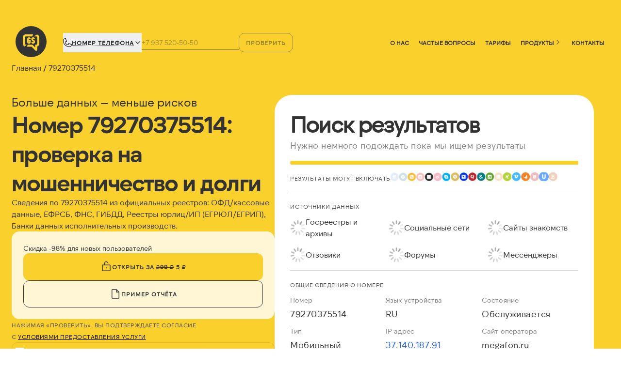

--- FILE ---
content_type: text/html;charset=utf-8
request_url: https://getscam.com/79270375514
body_size: 84784
content:
<!DOCTYPE html><html  lang="ru"><head><meta charset="utf-8">
<meta name="viewport" content="width=device-width, initial-scale=1.0">
<title>Определить владельца 79270375514 по базам | GetScam</title>
<style>*,::backdrop,:after,:before{--tw-translate-x:0;--tw-translate-y:0;--tw-rotate:0;--tw-skew-x:0;--tw-skew-y:0;--tw-scale-x:1;--tw-scale-y:1;--tw-gradient-from-position: ;--tw-gradient-via-position: ;--tw-gradient-to-position: ;--tw-ring-offset-shadow:0 0 #0000;--tw-ring-shadow:0 0 #0000;--tw-shadow:0 0 #0000}*,:after,:before{border:0 solid #e5e7eb;box-sizing:border-box}:after,:before{--tw-content:""}html{line-height:1.5;-webkit-text-size-adjust:100%;font-family:ui-sans-serif,system-ui,sans-serif,Apple Color Emoji,Segoe UI Emoji,Segoe UI Symbol,Noto Color Emoji;font-feature-settings:normal;font-variation-settings:normal;tab-size:4;-webkit-tap-highlight-color:transparent}body{line-height:inherit;margin:0}hr{border-top-width:1px;color:inherit;height:0}h1,h2,h3,h4,h5{font-size:inherit;font-weight:inherit}a{color:inherit;text-decoration:inherit}b,strong{font-weight:bolder}code{font-family:ui-monospace,SFMono-Regular,Menlo,Monaco,Consolas,Liberation Mono,Courier New,monospace;font-feature-settings:normal;font-size:1em;font-variation-settings:normal}table{border-collapse:collapse;border-color:inherit;text-indent:0}button,input,select,textarea{color:inherit;font-family:inherit;font-feature-settings:inherit;font-size:100%;font-variation-settings:inherit;font-weight:inherit;letter-spacing:inherit;line-height:inherit;margin:0;padding:0}button,select{text-transform:none}button,input:where([type=button]),input:where([type=reset]),input:where([type=submit]){-webkit-appearance:button;background-color:initial;background-image:none}progress{vertical-align:initial}::-webkit-inner-spin-button,::-webkit-outer-spin-button{height:auto}[type=search]{-webkit-appearance:textfield;outline-offset:-2px}::-webkit-search-decoration{-webkit-appearance:none}::-webkit-file-upload-button{-webkit-appearance:button;font:inherit}figure,h1,h2,h3,h4,h5,hr,p{margin:0}fieldset{margin:0}fieldset,legend{padding:0}menu,ol,ul{list-style:none;margin:0;padding:0}textarea{resize:vertical}input::placeholder,textarea::placeholder{color:#9ca3af;opacity:1}[role=button],button{cursor:pointer}img,svg{display:block;vertical-align:middle}img{height:auto;max-width:100%}[hidden]:where(:not([hidden=until-found])){display:none}.container{width:100%}@media(min-width:640px){.container{max-width:640px}}@media(min-width:768px){.container{max-width:768px}}@media(min-width:1024px){.container{max-width:1024px}}@media(min-width:1280px){.container{max-width:1280px}}@media(min-width:1400px){.container{max-width:1400px}}@media(min-width:1536px){.container{max-width:1536px}}@media(min-width:1836px){.container{max-width:1836px}}.pointer-events-none{pointer-events:none}.visible{visibility:visible}.absolute{position:absolute}.relative{position:relative}.inset-x-3{left:.75rem;right:.75rem}.-right-2{right:-.5rem}.-top-2{top:-.5rem}.bottom-0{bottom:0}.left-\[-10px\]{left:-10px}.left-\[-3px\]{left:-3px}.top-\[-4px\]{top:-4px}.top-full{top:100%}.z-30{z-index:30}.col-span-2{grid-column:span 2/span 2}.col-span-4{grid-column:span 4/span 4}.col-span-6{grid-column:span 6/span 6}.m-auto{margin:auto}.mx-auto{margin-left:auto;margin-right:auto}.my-1{margin-bottom:.25rem;margin-top:.25rem}.\!mb-1{margin-bottom:.25rem!important}.\!mt-0{margin-top:0!important}.-ml-px{margin-left:-1px}.mb-1{margin-bottom:.25rem}.mb-10{margin-bottom:2.5rem}.mb-12{margin-bottom:3rem}.mb-14{margin-bottom:3.5rem}.mb-2{margin-bottom:.5rem}.mb-3{margin-bottom:.75rem}.mb-4{margin-bottom:1rem}.mb-6{margin-bottom:1.5rem}.mb-8{margin-bottom:2rem}.mb-\[48px\]{margin-bottom:48px}.ml-2{margin-left:.5rem}.ml-\[2px\]{margin-left:2px}.mr-\[2px\]{margin-right:2px}.mr-auto{margin-right:auto}.mt-0{margin-top:0}.mt-0\.5{margin-top:.125rem}.mt-1{margin-top:.25rem}.mt-10{margin-top:2.5rem}.mt-12{margin-top:3rem}.mt-2{margin-top:.5rem}.mt-3{margin-top:.75rem}.mt-4{margin-top:1rem}.mt-5{margin-top:1.25rem}.mt-6{margin-top:1.5rem}.mt-7{margin-top:1.75rem}.mt-8{margin-top:2rem}.mt-\[24px\]{margin-top:24px}.mt-\[8px\]{margin-top:8px}.mt-auto{margin-top:auto}.block{display:block}.inline-block{display:inline-block}.flex{display:flex}.inline-flex{display:inline-flex}.table{display:table}.grid{display:grid}.hidden{display:none}.\!h-\[18px\]{height:18px!important}.h-10{height:2.5rem}.h-16{height:4rem}.h-3\.5{height:.875rem}.h-4{height:1rem}.h-5{height:1.25rem}.h-6{height:1.5rem}.h-8{height:2rem}.h-\[16px\]{height:16px}.h-\[233px\]{height:233px}.h-\[40px\]{height:40px}.h-\[75px\]{height:75px}.h-auto{height:auto}.h-full{height:100%}.h-px{height:1px}.max-h-\[300px\]{max-height:300px}.min-h-3{min-height:.75rem}.min-h-\[50px\]{min-height:50px}.\!w-\[18px\]{width:18px!important}.w-10{width:2.5rem}.w-16{width:4rem}.w-3\.5{width:.875rem}.w-4{width:1rem}.w-5{width:1.25rem}.w-6{width:1.5rem}.w-8{width:2rem}.w-\[16px\]{width:16px}.w-\[400px\]{width:400px}.w-fit{width:fit-content}.w-full{width:100%}.min-w-0{min-width:0}.min-w-3{min-width:.75rem}.min-w-\[200px\]{min-width:200px}.min-w-full{min-width:100%}.max-w-\[200px\]{max-width:200px}.max-w-\[400px\]{max-width:400px}.max-w-\[656px\]{max-width:656px}.max-w-\[740px\]{max-width:740px}.max-w-full{max-width:100%}.flex-1{flex:1 1 0%}.flex-shrink-0,.shrink-0{flex-shrink:0}.table-auto{table-layout:auto}.rotate-0{--tw-rotate:0deg}.rotate-0,.rotate-180{transform:translate(var(--tw-translate-x),var(--tw-translate-y)) rotate(var(--tw-rotate)) skew(var(--tw-skew-x)) skewY(var(--tw-skew-y)) scaleX(var(--tw-scale-x)) scaleY(var(--tw-scale-y))}.rotate-180{--tw-rotate:180deg}.rotate-90{--tw-rotate:90deg}.rotate-90,.rotate-\[-90deg\]{transform:translate(var(--tw-translate-x),var(--tw-translate-y)) rotate(var(--tw-rotate)) skew(var(--tw-skew-x)) skewY(var(--tw-skew-y)) scaleX(var(--tw-scale-x)) scaleY(var(--tw-scale-y))}.rotate-\[-90deg\]{--tw-rotate:-90deg}.cursor-pointer{cursor:pointer}.resize{resize:both}.\!list-disc{list-style-type:disc!important}.appearance-none{appearance:none}.auto-rows-auto{grid-auto-rows:auto}.grid-cols-1{grid-template-columns:repeat(1,minmax(0,1fr))}.grid-cols-12{grid-template-columns:repeat(12,minmax(0,1fr))}.grid-cols-2{grid-template-columns:repeat(2,minmax(0,1fr))}.grid-cols-\[120px_1fr\]{grid-template-columns:120px 1fr}.grid-cols-\[auto\,1fr\,auto\]{grid-template-columns:auto 1fr auto}.flex-row{flex-direction:row}.flex-col{flex-direction:column}.flex-wrap{flex-wrap:wrap}.place-items-center{place-items:center}.items-start{align-items:flex-start}.items-end{align-items:flex-end}.items-center{align-items:center}.items-stretch{align-items:stretch}.justify-start{justify-content:flex-start}.justify-end{justify-content:flex-end}.justify-center{justify-content:center}.justify-between{justify-content:space-between}.gap-0{gap:0}.gap-1{gap:.25rem}.gap-10{gap:2.5rem}.gap-2{gap:.5rem}.gap-3{gap:.75rem}.gap-4{gap:1rem}.gap-5{gap:1.25rem}.gap-6{gap:1.5rem}.gap-8{gap:2rem}.gap-x-10{column-gap:2.5rem}.gap-y-3{row-gap:.75rem}.space-y-2>:not([hidden])~:not([hidden]){--tw-space-y-reverse:0;margin-bottom:calc(.5rem*var(--tw-space-y-reverse));margin-top:calc(.5rem*(1 - var(--tw-space-y-reverse)))}.space-y-3>:not([hidden])~:not([hidden]){--tw-space-y-reverse:0;margin-bottom:calc(.75rem*var(--tw-space-y-reverse));margin-top:calc(.75rem*(1 - var(--tw-space-y-reverse)))}.space-y-4>:not([hidden])~:not([hidden]){--tw-space-y-reverse:0;margin-bottom:calc(1rem*var(--tw-space-y-reverse));margin-top:calc(1rem*(1 - var(--tw-space-y-reverse)))}.space-y-8>:not([hidden])~:not([hidden]){--tw-space-y-reverse:0;margin-bottom:calc(2rem*var(--tw-space-y-reverse));margin-top:calc(2rem*(1 - var(--tw-space-y-reverse)))}.divide-y>:not([hidden])~:not([hidden]){--tw-divide-y-reverse:0;border-bottom-width:calc(1px*var(--tw-divide-y-reverse));border-top-width:calc(1px*(1 - var(--tw-divide-y-reverse)))}.divide-neutral-200>:not([hidden])~:not([hidden]){--tw-divide-opacity:1;border-color:rgb(229 229 229/var(--tw-divide-opacity,1))}.self-end{align-self:flex-end}.overflow-hidden{overflow:hidden}.overflow-x-auto{overflow-x:auto}.overflow-y-visible{overflow-y:visible}.truncate{overflow:hidden;text-overflow:ellipsis}.truncate,.whitespace-nowrap{white-space:nowrap}.text-balance{text-wrap:balance}.text-pretty{text-wrap:pretty}.break-words{overflow-wrap:break-word}.break-all{word-break:break-all}.rounded{border-radius:.25rem}.rounded-2xl{border-radius:1rem}.rounded-3xl{border-radius:1.5rem}.rounded-\[22px\]{border-radius:22px}.rounded-\[6px\]{border-radius:6px}.rounded-full{border-radius:9999px}.rounded-lg{border-radius:.5rem}.rounded-md{border-radius:.375rem}.rounded-xl{border-radius:.75rem}.\!border-0{border-width:0!important}.border{border-width:1px}.border-2{border-width:2px}.border-b{border-bottom-width:1px}.border-t{border-top-width:1px}.border-dotted{border-style:dotted}.border-\[\#0000001f\]{border-color:#0000001f}.border-black{--tw-border-opacity:1;border-color:rgb(0 0 0/var(--tw-border-opacity,1))}.border-black\/10{border-color:#0000001a}.border-black\/20{border-color:#0003}.border-gray-300{--tw-border-opacity:1;border-color:rgb(209 213 219/var(--tw-border-opacity,1))}.border-neutral-200{--tw-border-opacity:1;border-color:rgb(229 229 229/var(--tw-border-opacity,1))}.border-rose-500\/60{border-color:#f43f5e99}.border-slate-100{--tw-border-opacity:1;border-color:rgb(241 245 249/var(--tw-border-opacity,1))}.border-slate-200{--tw-border-opacity:1;border-color:rgb(226 232 240/var(--tw-border-opacity,1))}.border-slate-300{--tw-border-opacity:1;border-color:rgb(203 213 225/var(--tw-border-opacity,1))}.border-slate-900{--tw-border-opacity:1;border-color:rgb(15 23 42/var(--tw-border-opacity,1))}.border-violet-200{--tw-border-opacity:1;border-color:rgb(221 214 254/var(--tw-border-opacity,1))}.border-violet-300{--tw-border-opacity:1;border-color:rgb(196 181 253/var(--tw-border-opacity,1))}.border-yellow-200{--tw-border-opacity:1;border-color:rgb(254 240 138/var(--tw-border-opacity,1))}.border-t-gray-300{--tw-border-opacity:1;border-top-color:rgb(209 213 219/var(--tw-border-opacity,1))}.\!bg-transparent{background-color:initial!important}.bg-amber-100{--tw-bg-opacity:1;background-color:rgb(254 243 199/var(--tw-bg-opacity,1))}.bg-blue-100{--tw-bg-opacity:1;background-color:rgb(219 234 254/var(--tw-bg-opacity,1))}.bg-gray-200{--tw-bg-opacity:1;background-color:rgb(229 231 235/var(--tw-bg-opacity,1))}.bg-neutral-100{--tw-bg-opacity:1;background-color:rgb(245 245 245/var(--tw-bg-opacity,1))}.bg-neutral-50{--tw-bg-opacity:1;background-color:rgb(250 250 250/var(--tw-bg-opacity,1))}.bg-neutral-900{--tw-bg-opacity:1;background-color:rgb(23 23 23/var(--tw-bg-opacity,1))}.bg-slate-100{--tw-bg-opacity:1;background-color:rgb(241 245 249/var(--tw-bg-opacity,1))}.bg-slate-600{--tw-bg-opacity:1;background-color:rgb(71 85 105/var(--tw-bg-opacity,1))}.bg-slate-900{--tw-bg-opacity:1;background-color:rgb(15 23 42/var(--tw-bg-opacity,1))}.bg-transparent{background-color:initial}.bg-violet-100{--tw-bg-opacity:1;background-color:rgb(237 233 254/var(--tw-bg-opacity,1))}.bg-violet-50{--tw-bg-opacity:1;background-color:rgb(245 243 255/var(--tw-bg-opacity,1))}.bg-white{--tw-bg-opacity:1;background-color:rgb(255 255 255/var(--tw-bg-opacity,1))}.bg-white\/80{background-color:#fffc}.bg-white\/85{background-color:#ffffffd9}.bg-yellow-100{--tw-bg-opacity:1;background-color:rgb(254 249 195/var(--tw-bg-opacity,1))}.bg-yellow-50{--tw-bg-opacity:1;background-color:rgb(254 252 232/var(--tw-bg-opacity,1))}.bg-gradient-to-br{background-image:linear-gradient(to bottom right,var(--tw-gradient-stops))}.bg-gradient-to-t{background-image:linear-gradient(to top,var(--tw-gradient-stops))}.from-violet-50{--tw-gradient-from:#f5f3ff var(--tw-gradient-from-position);--tw-gradient-to:#f5f3ff00 var(--tw-gradient-to-position);--tw-gradient-stops:var(--tw-gradient-from),var(--tw-gradient-to)}.from-white{--tw-gradient-from:#fff var(--tw-gradient-from-position);--tw-gradient-to:#fff0 var(--tw-gradient-to-position);--tw-gradient-stops:var(--tw-gradient-from),var(--tw-gradient-to)}.from-yellow-50{--tw-gradient-from:#fefce8 var(--tw-gradient-from-position);--tw-gradient-to:#fefce800 var(--tw-gradient-to-position);--tw-gradient-stops:var(--tw-gradient-from),var(--tw-gradient-to)}.via-transparent{--tw-gradient-to:#0000 var(--tw-gradient-to-position);--tw-gradient-stops:var(--tw-gradient-from),#0000 var(--tw-gradient-via-position),var(--tw-gradient-to)}.via-white{--tw-gradient-to:#fff0 var(--tw-gradient-to-position);--tw-gradient-stops:var(--tw-gradient-from),#fff var(--tw-gradient-via-position),var(--tw-gradient-to)}.to-transparent{--tw-gradient-to:#0000 var(--tw-gradient-to-position)}.to-white{--tw-gradient-to:#fff var(--tw-gradient-to-position)}.object-cover{object-fit:cover}.p-2{padding:.5rem}.p-3{padding:.75rem}.p-4{padding:1rem}.p-5{padding:1.25rem}.p-6{padding:1.5rem}.p-\[1rem_0\.5rem\]{padding:1rem .5rem}.px-2{padding-left:.5rem;padding-right:.5rem}.px-2\.5{padding-left:.625rem;padding-right:.625rem}.px-3{padding-left:.75rem;padding-right:.75rem}.px-4{padding-left:1rem;padding-right:1rem}.px-5{padding-left:1.25rem;padding-right:1.25rem}.px-6{padding-left:1.5rem;padding-right:1.5rem}.py-1{padding-bottom:.25rem;padding-top:.25rem}.py-1\.5{padding-bottom:.375rem;padding-top:.375rem}.py-2{padding-bottom:.5rem;padding-top:.5rem}.py-2\.5{padding-bottom:.625rem;padding-top:.625rem}.py-3{padding-bottom:.75rem;padding-top:.75rem}.py-4{padding-bottom:1rem;padding-top:1rem}.\!pb-\[32px\]{padding-bottom:32px!important}.pb-2{padding-bottom:.5rem}.pb-4{padding-bottom:1rem}.pb-6{padding-bottom:1.5rem}.pb-\[16px\]{padding-bottom:16px}.pl-4{padding-left:1rem}.pl-5{padding-left:1.25rem}.pl-6{padding-left:1.5rem}.pr-4{padding-right:1rem}.pt-4{padding-top:1rem}.pt-5{padding-top:1.25rem}.pt-6{padding-top:1.5rem}.pt-\[16px\]{padding-top:16px}.text-left{text-align:left}.text-center{text-align:center}.text-right{text-align:right}.text-start{text-align:start}.align-top{vertical-align:top}.font-\[NTSomic-Medium\,sans-serif\]{font-family:NTSomic-Medium,sans-serif}.\!text-sm{font-size:.875rem!important;line-height:1.25rem!important}.\!text-xl{font-size:1.25rem!important;line-height:1.75rem!important}.text-2xl{font-size:1.5rem;line-height:2rem}.text-3xl{font-size:1.875rem;line-height:2.25rem}.text-\[12px\]{font-size:12px}.text-\[14px\]{font-size:14px}.text-\[clamp\(16px\,2vw\,18px\)\]{font-size:clamp(16px,2vw,18px)}.text-\[clamp\(18px\,2vw\,20px\)\]{font-size:clamp(18px,2vw,20px)}.text-\[clamp\(22px\,2\.5vw\,34px\)\]{font-size:clamp(22px,2.5vw,34px)}.text-\[clamp\(30px\,3vw\,55px\)\]{font-size:clamp(30px,3vw,55px)}.text-base{font-size:1rem;line-height:1.5rem}.text-lg{font-size:1.125rem;line-height:1.75rem}.text-sm{font-size:.875rem;line-height:1.25rem}.text-xl{font-size:1.25rem;line-height:1.75rem}.text-xs{font-size:.75rem;line-height:1rem}.font-bold{font-weight:700}.font-extrabold{font-weight:800}.font-light{font-weight:300}.font-medium{font-weight:500}.font-normal{font-weight:400}.font-semibold{font-weight:600}.uppercase{text-transform:uppercase}.leading-6{line-height:1.5rem}.leading-8{line-height:2rem}.leading-\[1\.3\]{line-height:1.3}.leading-\[1\.4\]{line-height:1.4}.leading-\[1\.6\]{line-height:1.6}.leading-\[1\.7\]{line-height:1.7}.leading-\[24px\]{line-height:24px}.leading-none{line-height:1}.leading-relaxed{line-height:1.625}.leading-snug{line-height:1.375}.tracking-\[0\.08em\]{letter-spacing:.08em}.tracking-\[0\.12em\]{letter-spacing:.12em}.tracking-\[0\.5px\]{letter-spacing:.5px}.tracking-tight{letter-spacing:-.025em}.tracking-wide{letter-spacing:.025em}.tracking-widest{letter-spacing:.1em}.text-\[\#4F4F4F\]{--tw-text-opacity:1;color:rgb(79 79 79/var(--tw-text-opacity,1))}.text-\[\#ffd600\]{--tw-text-opacity:1;color:rgb(255 214 0/var(--tw-text-opacity,1))}.text-black{--tw-text-opacity:1;color:rgb(0 0 0/var(--tw-text-opacity,1))}.text-black\/60{color:#0009}.text-black\/70{color:#000000b3}.text-black\/80{color:#000c}.text-blue-600{--tw-text-opacity:1;color:rgb(37 99 235/var(--tw-text-opacity,1))}.text-emerald-400{--tw-text-opacity:1;color:rgb(52 211 153/var(--tw-text-opacity,1))}.text-gray-500{--tw-text-opacity:1;color:rgb(107 114 128/var(--tw-text-opacity,1))}.text-neutral-400{--tw-text-opacity:1;color:rgb(163 163 163/var(--tw-text-opacity,1))}.text-neutral-500{--tw-text-opacity:1;color:rgb(115 115 115/var(--tw-text-opacity,1))}.text-neutral-600{--tw-text-opacity:1;color:rgb(82 82 82/var(--tw-text-opacity,1))}.text-neutral-700{--tw-text-opacity:1;color:rgb(64 64 64/var(--tw-text-opacity,1))}.text-neutral-900{--tw-text-opacity:1;color:rgb(23 23 23/var(--tw-text-opacity,1))}.text-rose-400{--tw-text-opacity:1;color:rgb(251 113 133/var(--tw-text-opacity,1))}.text-rose-600{--tw-text-opacity:1;color:rgb(225 29 72/var(--tw-text-opacity,1))}.text-sky-300{--tw-text-opacity:1;color:rgb(125 211 252/var(--tw-text-opacity,1))}.text-slate-100{--tw-text-opacity:1;color:rgb(241 245 249/var(--tw-text-opacity,1))}.text-slate-400{--tw-text-opacity:1;color:rgb(148 163 184/var(--tw-text-opacity,1))}.text-slate-500{--tw-text-opacity:1;color:rgb(100 116 139/var(--tw-text-opacity,1))}.text-slate-600{--tw-text-opacity:1;color:rgb(71 85 105/var(--tw-text-opacity,1))}.text-slate-700{--tw-text-opacity:1;color:rgb(51 65 85/var(--tw-text-opacity,1))}.text-slate-800{--tw-text-opacity:1;color:rgb(30 41 59/var(--tw-text-opacity,1))}.text-slate-900{--tw-text-opacity:1;color:rgb(15 23 42/var(--tw-text-opacity,1))}.text-violet-700{--tw-text-opacity:1;color:rgb(109 40 217/var(--tw-text-opacity,1))}.text-violet-800{--tw-text-opacity:1;color:rgb(91 33 182/var(--tw-text-opacity,1))}.text-white{--tw-text-opacity:1;color:rgb(255 255 255/var(--tw-text-opacity,1))}.text-yellow-700{--tw-text-opacity:1;color:rgb(161 98 7/var(--tw-text-opacity,1))}.text-yellow-800{--tw-text-opacity:1;color:rgb(133 77 14/var(--tw-text-opacity,1))}.underline{text-decoration-line:underline}.no-underline{text-decoration-line:none}.decoration-dotted{text-decoration-style:dotted}.decoration-1{text-decoration-thickness:1px}.underline-offset-2{text-underline-offset:2px}.opacity-100{opacity:1}.opacity-20{opacity:.2}.opacity-80{opacity:.8}.shadow-\[0_14px_40px_rgba\(0\,0\,0\,0\.08\)\]{--tw-shadow:0 14px 40px #00000014}.shadow-\[0_14px_40px_rgba\(0\,0\,0\,0\.08\)\],.shadow-md{box-shadow:var(--tw-ring-offset-shadow,0 0 #0000),var(--tw-ring-shadow,0 0 #0000),var(--tw-shadow)}.shadow-md{--tw-shadow:0 4px 6px -1px #0000001a,0 2px 4px -2px #0000001a}.shadow-sm{--tw-shadow:0 1px 2px 0 #0000000d}.shadow-sm,.shadow-xl{box-shadow:var(--tw-ring-offset-shadow,0 0 #0000),var(--tw-ring-shadow,0 0 #0000),var(--tw-shadow)}.shadow-xl{--tw-shadow:0 20px 25px -5px #0000001a,0 8px 10px -6px #0000001a}.outline-none{outline:2px solid #0000;outline-offset:2px}.transition{transition-duration:.15s;transition-property:color,background-color,border-color,text-decoration-color,fill,stroke,opacity,box-shadow,transform,filter,backdrop-filter;transition-timing-function:cubic-bezier(.4,0,.2,1)}.transition-all{transition-duration:.15s;transition-property:all;transition-timing-function:cubic-bezier(.4,0,.2,1)}.transition-transform{transition-property:transform;transition-timing-function:cubic-bezier(.4,0,.2,1)}.duration-150,.transition-transform{transition-duration:.15s}.duration-300{transition-duration:.3s}.duration-500{transition-duration:.5s}.placeholder\:text-slate-100::placeholder{--tw-text-opacity:1;color:rgb(241 245 249/var(--tw-text-opacity,1))}.placeholder\:opacity-50::placeholder{opacity:.5}.before\:absolute:before{content:var(--tw-content);position:absolute}.before\:left-\[-5px\]:before{content:var(--tw-content);left:-5px}.before\:top-0:before{content:var(--tw-content);top:0}.before\:text-black:before{content:var(--tw-content);--tw-text-opacity:1;color:rgb(0 0 0/var(--tw-text-opacity,1))}.before\:content-\[\'✔\'\]:before{--tw-content:"✔";content:var(--tw-content)}.after\:absolute:after{content:var(--tw-content);position:absolute}.after\:left-\[6px\]:after{content:var(--tw-content);left:6px}.after\:top-\[2px\]:after{content:var(--tw-content);top:2px}.after\:h-\[10px\]:after{content:var(--tw-content);height:10px}.after\:w-\[6px\]:after{content:var(--tw-content);width:6px}.after\:rotate-45:after{content:var(--tw-content);--tw-rotate:45deg;transform:translate(var(--tw-translate-x),var(--tw-translate-y)) rotate(var(--tw-rotate)) skew(var(--tw-skew-x)) skewY(var(--tw-skew-y)) scaleX(var(--tw-scale-x)) scaleY(var(--tw-scale-y))}.after\:border-b-\[2px\]:after{border-bottom-width:2px;content:var(--tw-content)}.after\:border-r-\[2px\]:after{border-right-width:2px;content:var(--tw-content)}.after\:border-white:after{content:var(--tw-content);--tw-border-opacity:1;border-color:rgb(255 255 255/var(--tw-border-opacity,1))}.after\:opacity-0:after{content:var(--tw-content);opacity:0}.after\:content-\[\'\'\]:after{--tw-content:"";content:var(--tw-content)}.last\:hidden:last-child{display:none}.last\:border-b-0:last-child{border-bottom-width:0}.checked\:border-\[\#fad02c\]:checked{--tw-border-opacity:1;border-color:rgb(250 208 44/var(--tw-border-opacity,1))}.checked\:bg-\[\#fad02c\]:checked{--tw-bg-opacity:1;background-color:rgb(250 208 44/var(--tw-bg-opacity,1))}.checked\:shadow-\[inset_0_0_0_3px_\#fff\]:checked{--tw-shadow:inset 0 0 0 3px #fff;box-shadow:var(--tw-ring-offset-shadow,0 0 #0000),var(--tw-ring-shadow,0 0 #0000),var(--tw-shadow)}.checked\:after\:opacity-100:checked:after{content:var(--tw-content);opacity:1}.hover\:border-black\/20:hover{border-color:#0003}.hover\:bg-neutral-200:hover{--tw-bg-opacity:1;background-color:rgb(229 229 229/var(--tw-bg-opacity,1))}.hover\:bg-neutral-50:hover{--tw-bg-opacity:1;background-color:rgb(250 250 250/var(--tw-bg-opacity,1))}.hover\:bg-neutral-800:hover{--tw-bg-opacity:1;background-color:rgb(38 38 38/var(--tw-bg-opacity,1))}.hover\:bg-slate-800:hover{--tw-bg-opacity:1;background-color:rgb(30 41 59/var(--tw-bg-opacity,1))}.hover\:text-blue-700:hover{--tw-text-opacity:1;color:rgb(29 78 216/var(--tw-text-opacity,1))}.hover\:underline:hover{text-decoration-line:underline}.hover\:opacity-70:hover{opacity:.7}.hover\:opacity-80:hover{opacity:.8}.focus\:border-black\/25:focus{border-color:#00000040}.focus\:outline-none:focus{outline:2px solid #0000;outline-offset:2px}@media(min-width:640px){.sm\:col-span-1{grid-column:span 1/span 1}.sm\:col-span-2{grid-column:span 2/span 2}.sm\:mb-\[12px\]{margin-bottom:12px}.sm\:mt-0{margin-top:0}.sm\:block{display:block}.sm\:hidden{display:none}.sm\:h-20{height:5rem}.sm\:w-20{width:5rem}.sm\:grid-cols-2{grid-template-columns:repeat(2,minmax(0,1fr))}.sm\:flex-row{flex-direction:row}.sm\:items-end{align-items:flex-end}.sm\:items-center{align-items:center}.sm\:justify-between{justify-content:space-between}.sm\:gap-3{gap:.75rem}.sm\:gap-4{gap:1rem}.sm\:gap-6{gap:1.5rem}.sm\:p-4{padding:1rem}.sm\:p-5{padding:1.25rem}.sm\:p-6{padding:1.5rem}.sm\:p-8{padding:2rem}.sm\:p-\[12px\]{padding:12px}.sm\:font-\[NTSomic-Regular\,sans-serif\]{font-family:NTSomic-Regular,sans-serif}.sm\:text-4xl{font-size:2.25rem;line-height:2.5rem}.sm\:text-base{font-size:1rem;line-height:1.5rem}.sm\:text-lg{font-size:1.125rem;line-height:1.75rem}.sm\:text-sm{font-size:.875rem;line-height:1.25rem}.sm\:text-xl{font-size:1.25rem;line-height:1.75rem}}@media(min-width:768px){.md\:ml-4{margin-left:1rem}.md\:flex{display:flex}.md\:max-h-\[100px\]{max-height:100px}.md\:w-\[400px\]{width:400px}.md\:max-w-\[380px\]{max-width:380px}.md\:grid-cols-2{grid-template-columns:repeat(2,minmax(0,1fr))}.md\:grid-cols-\[220px_1fr\]{grid-template-columns:220px 1fr}.md\:flex-row{flex-direction:row}.md\:p-\[10px\]{padding:10px}.md\:pb-10{padding-bottom:2.5rem}.md\:pt-0{padding-top:0}}@media(min-width:1024px){.lg\:col-span-1{grid-column:span 1/span 1}.lg\:col-span-2{grid-column:span 2/span 2}.lg\:col-span-3{grid-column:span 3/span 3}.lg\:col-start-1{grid-column-start:1}.lg\:col-start-2{grid-column-start:2}.lg\:col-start-3{grid-column-start:3}.lg\:row-span-2{grid-row:span 2/span 2}.lg\:row-start-1{grid-row-start:1}.lg\:row-start-2{grid-row-start:2}.lg\:row-start-3{grid-row-start:3}.lg\:shrink-0{flex-shrink:0}.lg\:grid-cols-2{grid-template-columns:repeat(2,minmax(0,1fr))}.lg\:grid-cols-3,.lg\:grid-cols-\[repeat\(3\,minmax\(0\,1fr\)\)\]{grid-template-columns:repeat(3,minmax(0,1fr))}.lg\:flex-row{flex-direction:row}.lg\:items-start{align-items:flex-start}.lg\:gap-6{gap:1.5rem}}@media(min-width:1280px){.xl\:grid-cols-3{grid-template-columns:repeat(3,minmax(0,1fr))}}</style>
<style>@charset "UTF-8";*,:after,:before{--tw-translate-x:0;--tw-translate-y:0;--tw-rotate:0;--tw-skew-x:0;--tw-skew-y:0;--tw-scale-x:1;--tw-scale-y:1;--tw-gradient-from-position: ;--tw-gradient-via-position: ;--tw-gradient-to-position: ;--tw-ring-offset-shadow:0 0 #0000;--tw-ring-shadow:0 0 #0000;--tw-shadow:0 0 #0000}::backdrop{--tw-translate-x:0;--tw-translate-y:0;--tw-rotate:0;--tw-skew-x:0;--tw-skew-y:0;--tw-scale-x:1;--tw-scale-y:1;--tw-gradient-from-position: ;--tw-gradient-via-position: ;--tw-gradient-to-position: ;--tw-ring-offset-shadow:0 0 #0000;--tw-ring-shadow:0 0 #0000;--tw-shadow:0 0 #0000}*,:after,:before{border:0 solid #e5e7eb}:after,:before{--tw-content:""}html{line-height:1.5;-webkit-text-size-adjust:100%;font-family:ui-sans-serif,system-ui,sans-serif,Apple Color Emoji,Segoe UI Emoji,Segoe UI Symbol,Noto Color Emoji;font-feature-settings:normal;font-variation-settings:normal;-moz-tab-size:4;-o-tab-size:4;tab-size:4;-webkit-tap-highlight-color:transparent}body{line-height:inherit;margin:0}hr{border-top-width:1px;color:inherit;height:0}h1,h2,h3,h4,h5{font-size:inherit;font-weight:inherit}a{color:inherit;text-decoration:inherit}b,strong{font-weight:bolder}code{font-family:ui-monospace,SFMono-Regular,Menlo,Monaco,Consolas,Liberation Mono,Courier New,monospace;font-feature-settings:normal;font-size:1em;font-variation-settings:normal}table{border-collapse:collapse;border-color:inherit;text-indent:0}button,input,select,textarea{color:inherit;font-family:inherit;font-feature-settings:inherit;font-size:100%;font-variation-settings:inherit;font-weight:inherit;letter-spacing:inherit;line-height:inherit;margin:0;padding:0}button,select{text-transform:none}button,input:where([type=button]),input:where([type=reset]),input:where([type=submit]){-webkit-appearance:button;background-color:transparent;background-image:none}progress{vertical-align:baseline}::-webkit-inner-spin-button,::-webkit-outer-spin-button{height:auto}[type=search]{-webkit-appearance:textfield;outline-offset:-2px}::-webkit-search-decoration{-webkit-appearance:none}::-webkit-file-upload-button{-webkit-appearance:button;font:inherit}figure,h1,h2,h3,h4,h5,hr,p{margin:0}fieldset{margin:0}fieldset,legend{padding:0}menu,ol,ul{list-style:none;margin:0;padding:0}textarea{resize:vertical}input::-moz-placeholder,textarea::-moz-placeholder{color:#9ca3af;opacity:1}input::placeholder,textarea::placeholder{color:#9ca3af;opacity:1}[role=button],button{cursor:pointer}img,svg{display:block;vertical-align:middle}img{height:auto}[hidden]:where(:not([hidden=until-found])){display:none}.h1,h1{font-size:calc(1.375rem + 1.5vw)}.h1,.h2,h1,h2{font-weight:500;line-height:1.2}.h2,h2{font-size:calc(1.325rem + .9vw)}.h3,h3{font-size:calc(1.3rem + .6vw)}.h3,.h4,h3,h4{font-weight:500;line-height:1.2}.h4,h4{font-size:calc(1.275rem + .3vw)}.h5,h5{font-size:1.25rem;font-weight:500;line-height:1.2}a{color:rgb(37 99 235/var(--tw-text-opacity,1));text-decoration-line:underline}a,a:hover{--tw-text-opacity:1}a:hover{color:rgb(29 78 216/var(--tw-text-opacity,1))}.container{width:100%}@media(min-width:640px){.container{max-width:640px}}@media(min-width:768px){.container{max-width:768px}}@media(min-width:1024px){.container{max-width:1024px}}@media(min-width:1280px){.container{max-width:1280px}}@media(min-width:1400px){.container{max-width:1400px}}@media(min-width:1536px){.container{max-width:1536px}}@media(min-width:1836px){.container{max-width:1836px}}.pointer-events-none{pointer-events:none}.visible{visibility:visible}.absolute{position:absolute}.relative{position:relative}.inset-x-3{left:.75rem;right:.75rem}.-right-2{right:-.5rem}.-top-2{top:-.5rem}.bottom-0{bottom:0}.left-\[-10px\]{left:-10px}.left-\[-3px\]{left:-3px}.top-\[-4px\]{top:-4px}.top-full{top:100%}.z-30{z-index:30}.col-span-2{grid-column:span 2/span 2}.col-span-4{grid-column:span 4/span 4}.col-span-6{grid-column:span 6/span 6}.m-auto{margin:auto}.mx-auto{margin-left:auto;margin-right:auto}.my-1{margin-bottom:.25rem;margin-top:.25rem}.\!mb-1{margin-bottom:.25rem!important}.\!mt-0{margin-top:0!important}.-ml-px{margin-left:-1px}.mb-1{margin-bottom:.25rem}.mb-10{margin-bottom:2.5rem}.mb-12{margin-bottom:3rem}.mb-14{margin-bottom:3.5rem}.mb-2{margin-bottom:.5rem}.mb-3{margin-bottom:.75rem}.mb-4{margin-bottom:1rem}.mb-6{margin-bottom:1.5rem}.mb-8{margin-bottom:2rem}.mb-\[48px\]{margin-bottom:48px}.ml-2{margin-left:.5rem}.ml-\[2px\]{margin-left:2px}.mr-\[2px\]{margin-right:2px}.mr-auto{margin-right:auto}.mt-0{margin-top:0}.mt-0\.5{margin-top:.125rem}.mt-1{margin-top:.25rem}.mt-10{margin-top:2.5rem}.mt-12{margin-top:3rem}.mt-2{margin-top:.5rem}.mt-3{margin-top:.75rem}.mt-4{margin-top:1rem}.mt-5{margin-top:1.25rem}.mt-6{margin-top:1.5rem}.mt-7{margin-top:1.75rem}.mt-8{margin-top:2rem}.mt-\[24px\]{margin-top:24px}.mt-\[8px\]{margin-top:8px}.mt-auto{margin-top:auto}.block{display:block}.inline-block{display:inline-block}.flex{display:flex}.inline-flex{display:inline-flex}.table{display:table}.grid{display:grid}.hidden{display:none}.\!h-\[18px\]{height:18px!important}.h-10{height:2.5rem}.h-16{height:4rem}.h-3\.5{height:.875rem}.h-4{height:1rem}.h-5{height:1.25rem}.h-6{height:1.5rem}.h-8{height:2rem}.h-\[16px\]{height:16px}.h-\[233px\]{height:233px}.h-\[40px\]{height:40px}.h-\[75px\]{height:75px}.h-auto{height:auto}.h-full{height:100%}.h-px{height:1px}.max-h-\[300px\]{max-height:300px}.min-h-3{min-height:.75rem}.min-h-\[50px\]{min-height:50px}.\!w-\[18px\]{width:18px!important}.w-10{width:2.5rem}.w-16{width:4rem}.w-3\.5{width:.875rem}.w-4{width:1rem}.w-5{width:1.25rem}.w-6{width:1.5rem}.w-8{width:2rem}.w-\[16px\]{width:16px}.w-\[400px\]{width:400px}.w-fit{width:-moz-fit-content;width:fit-content}.w-full{width:100%}.min-w-0{min-width:0}.min-w-3{min-width:.75rem}.min-w-\[200px\]{min-width:200px}.min-w-full{min-width:100%}.max-w-\[200px\]{max-width:200px}.max-w-\[400px\]{max-width:400px}.max-w-\[656px\]{max-width:656px}.max-w-\[740px\]{max-width:740px}.max-w-full{max-width:100%}.flex-1{flex:1 1 0%}.flex-shrink-0,.shrink-0{flex-shrink:0}.table-auto{table-layout:auto}.rotate-0{--tw-rotate:0deg}.rotate-0,.rotate-180{transform:translate(var(--tw-translate-x),var(--tw-translate-y)) rotate(var(--tw-rotate)) skew(var(--tw-skew-x)) skewY(var(--tw-skew-y)) scaleX(var(--tw-scale-x)) scaleY(var(--tw-scale-y))}.rotate-180{--tw-rotate:180deg}.rotate-90{--tw-rotate:90deg}.rotate-90,.rotate-\[-90deg\]{transform:translate(var(--tw-translate-x),var(--tw-translate-y)) rotate(var(--tw-rotate)) skew(var(--tw-skew-x)) skewY(var(--tw-skew-y)) scaleX(var(--tw-scale-x)) scaleY(var(--tw-scale-y))}.rotate-\[-90deg\]{--tw-rotate:-90deg}.cursor-pointer{cursor:pointer}.resize{resize:both}.\!list-disc{list-style-type:disc!important}.appearance-none{-webkit-appearance:none;-moz-appearance:none;appearance:none}.auto-rows-auto{grid-auto-rows:auto}.grid-cols-1{grid-template-columns:repeat(1,minmax(0,1fr))}.grid-cols-12{grid-template-columns:repeat(12,minmax(0,1fr))}.grid-cols-2{grid-template-columns:repeat(2,minmax(0,1fr))}.grid-cols-\[120px_1fr\]{grid-template-columns:120px 1fr}.grid-cols-\[auto\,1fr\,auto\]{grid-template-columns:auto 1fr auto}.flex-row{flex-direction:row}.flex-col{flex-direction:column}.flex-wrap{flex-wrap:wrap}.place-items-center{place-items:center}.items-start{align-items:flex-start}.items-end{align-items:flex-end}.items-center{align-items:center}.items-stretch{align-items:stretch}.justify-start{justify-content:flex-start}.justify-end{justify-content:flex-end}.justify-center{justify-content:center}.justify-between{justify-content:space-between}.gap-0{gap:0}.gap-1{gap:.25rem}.gap-10{gap:2.5rem}.gap-2{gap:.5rem}.gap-3{gap:.75rem}.gap-4{gap:1rem}.gap-5{gap:1.25rem}.gap-6{gap:1.5rem}.gap-8{gap:2rem}.gap-x-10{-moz-column-gap:2.5rem;column-gap:2.5rem}.gap-y-3{row-gap:.75rem}.space-y-2>:not([hidden])~:not([hidden]){--tw-space-y-reverse:0;margin-bottom:calc(.5rem*var(--tw-space-y-reverse));margin-top:calc(.5rem*(1 - var(--tw-space-y-reverse)))}.space-y-3>:not([hidden])~:not([hidden]){--tw-space-y-reverse:0;margin-bottom:calc(.75rem*var(--tw-space-y-reverse));margin-top:calc(.75rem*(1 - var(--tw-space-y-reverse)))}.space-y-4>:not([hidden])~:not([hidden]){--tw-space-y-reverse:0;margin-bottom:calc(1rem*var(--tw-space-y-reverse));margin-top:calc(1rem*(1 - var(--tw-space-y-reverse)))}.space-y-8>:not([hidden])~:not([hidden]){--tw-space-y-reverse:0;margin-bottom:calc(2rem*var(--tw-space-y-reverse));margin-top:calc(2rem*(1 - var(--tw-space-y-reverse)))}.divide-y>:not([hidden])~:not([hidden]){--tw-divide-y-reverse:0;border-bottom-width:calc(1px*var(--tw-divide-y-reverse));border-top-width:calc(1px*(1 - var(--tw-divide-y-reverse)))}.divide-neutral-200>:not([hidden])~:not([hidden]){--tw-divide-opacity:1;border-color:rgb(229 229 229/var(--tw-divide-opacity,1))}.self-end{align-self:flex-end}.overflow-hidden{overflow:hidden}.overflow-x-auto{overflow-x:auto}.overflow-y-visible{overflow-y:visible}.truncate{overflow:hidden;text-overflow:ellipsis}.truncate,.whitespace-nowrap{white-space:nowrap}.text-balance{text-wrap:balance}.text-pretty{text-wrap:pretty}.break-words{overflow-wrap:break-word}.break-all{word-break:break-all}.rounded{border-radius:.25rem}.rounded-2xl{border-radius:1rem}.rounded-3xl{border-radius:1.5rem}.rounded-\[22px\]{border-radius:22px}.rounded-\[6px\]{border-radius:6px}.rounded-full{border-radius:9999px}.rounded-lg{border-radius:.5rem}.rounded-md{border-radius:.375rem}.rounded-xl{border-radius:.75rem}.\!border-0{border-width:0!important}.border{border-width:1px}.border-2{border-width:2px}.border-b{border-bottom-width:1px}.border-t{border-top-width:1px}.border-dotted{border-style:dotted}.border-\[\#0000001f\]{border-color:#0000001f}.border-black{--tw-border-opacity:1;border-color:rgb(0 0 0/var(--tw-border-opacity,1))}.border-black\/10{border-color:#0000001a}.border-black\/20{border-color:#0003}.border-gray-300{--tw-border-opacity:1;border-color:rgb(209 213 219/var(--tw-border-opacity,1))}.border-neutral-200{--tw-border-opacity:1;border-color:rgb(229 229 229/var(--tw-border-opacity,1))}.border-rose-500\/60{border-color:#f43f5e99}.border-slate-100{--tw-border-opacity:1;border-color:rgb(241 245 249/var(--tw-border-opacity,1))}.border-slate-200{--tw-border-opacity:1;border-color:rgb(226 232 240/var(--tw-border-opacity,1))}.border-slate-300{--tw-border-opacity:1;border-color:rgb(203 213 225/var(--tw-border-opacity,1))}.border-slate-900{--tw-border-opacity:1;border-color:rgb(15 23 42/var(--tw-border-opacity,1))}.border-violet-200{--tw-border-opacity:1;border-color:rgb(221 214 254/var(--tw-border-opacity,1))}.border-violet-300{--tw-border-opacity:1;border-color:rgb(196 181 253/var(--tw-border-opacity,1))}.border-yellow-200{--tw-border-opacity:1;border-color:rgb(254 240 138/var(--tw-border-opacity,1))}.border-t-gray-300{--tw-border-opacity:1;border-top-color:rgb(209 213 219/var(--tw-border-opacity,1))}.\!bg-transparent{background-color:transparent!important}.bg-amber-100{--tw-bg-opacity:1;background-color:rgb(254 243 199/var(--tw-bg-opacity,1))}.bg-blue-100{--tw-bg-opacity:1;background-color:rgb(219 234 254/var(--tw-bg-opacity,1))}.bg-gray-200{--tw-bg-opacity:1;background-color:rgb(229 231 235/var(--tw-bg-opacity,1))}.bg-neutral-100{--tw-bg-opacity:1;background-color:rgb(245 245 245/var(--tw-bg-opacity,1))}.bg-neutral-50{--tw-bg-opacity:1;background-color:rgb(250 250 250/var(--tw-bg-opacity,1))}.bg-neutral-900{--tw-bg-opacity:1;background-color:rgb(23 23 23/var(--tw-bg-opacity,1))}.bg-slate-100{--tw-bg-opacity:1;background-color:rgb(241 245 249/var(--tw-bg-opacity,1))}.bg-slate-600{--tw-bg-opacity:1;background-color:rgb(71 85 105/var(--tw-bg-opacity,1))}.bg-slate-900{--tw-bg-opacity:1;background-color:rgb(15 23 42/var(--tw-bg-opacity,1))}.bg-transparent{background-color:transparent}.bg-violet-100{--tw-bg-opacity:1;background-color:rgb(237 233 254/var(--tw-bg-opacity,1))}.bg-violet-50{--tw-bg-opacity:1;background-color:rgb(245 243 255/var(--tw-bg-opacity,1))}.bg-white{--tw-bg-opacity:1;background-color:rgb(255 255 255/var(--tw-bg-opacity,1))}.bg-white\/80{background-color:#fffc}.bg-white\/85{background-color:#ffffffd9}.bg-yellow-100{--tw-bg-opacity:1;background-color:rgb(254 249 195/var(--tw-bg-opacity,1))}.bg-yellow-50{--tw-bg-opacity:1;background-color:rgb(254 252 232/var(--tw-bg-opacity,1))}.bg-gradient-to-br{background-image:linear-gradient(to bottom right,var(--tw-gradient-stops))}.bg-gradient-to-t{background-image:linear-gradient(to top,var(--tw-gradient-stops))}.from-violet-50{--tw-gradient-from:#f5f3ff var(--tw-gradient-from-position);--tw-gradient-to:rgba(245,243,255,0) var(--tw-gradient-to-position);--tw-gradient-stops:var(--tw-gradient-from),var(--tw-gradient-to)}.from-white{--tw-gradient-from:#fff var(--tw-gradient-from-position);--tw-gradient-to:hsla(0,0%,100%,0) var(--tw-gradient-to-position);--tw-gradient-stops:var(--tw-gradient-from),var(--tw-gradient-to)}.from-yellow-50{--tw-gradient-from:#fefce8 var(--tw-gradient-from-position);--tw-gradient-to:hsla(55,92%,95%,0) var(--tw-gradient-to-position);--tw-gradient-stops:var(--tw-gradient-from),var(--tw-gradient-to)}.via-transparent{--tw-gradient-to:transparent var(--tw-gradient-to-position);--tw-gradient-stops:var(--tw-gradient-from),transparent var(--tw-gradient-via-position),var(--tw-gradient-to)}.via-white{--tw-gradient-to:hsla(0,0%,100%,0) var(--tw-gradient-to-position);--tw-gradient-stops:var(--tw-gradient-from),#fff var(--tw-gradient-via-position),var(--tw-gradient-to)}.to-transparent{--tw-gradient-to:transparent var(--tw-gradient-to-position)}.to-white{--tw-gradient-to:#fff var(--tw-gradient-to-position)}.object-cover{-o-object-fit:cover;object-fit:cover}.p-2{padding:.5rem}.p-3{padding:.75rem}.p-4{padding:1rem}.p-5{padding:1.25rem}.p-6{padding:1.5rem}.p-\[1rem_0\.5rem\]{padding:1rem .5rem}.px-2{padding-left:.5rem;padding-right:.5rem}.px-2\.5{padding-left:.625rem;padding-right:.625rem}.px-3{padding-left:.75rem;padding-right:.75rem}.px-4{padding-left:1rem;padding-right:1rem}.px-5{padding-left:1.25rem;padding-right:1.25rem}.px-6{padding-left:1.5rem;padding-right:1.5rem}.py-1{padding-bottom:.25rem;padding-top:.25rem}.py-1\.5{padding-bottom:.375rem;padding-top:.375rem}.py-2{padding-bottom:.5rem;padding-top:.5rem}.py-2\.5{padding-bottom:.625rem;padding-top:.625rem}.py-3{padding-bottom:.75rem;padding-top:.75rem}.py-4{padding-bottom:1rem;padding-top:1rem}.\!pb-\[32px\]{padding-bottom:32px!important}.pb-2{padding-bottom:.5rem}.pb-4{padding-bottom:1rem}.pb-6{padding-bottom:1.5rem}.pb-\[16px\]{padding-bottom:16px}.pl-4{padding-left:1rem}.pl-5{padding-left:1.25rem}.pl-6{padding-left:1.5rem}.pr-4{padding-right:1rem}.pt-4{padding-top:1rem}.pt-5{padding-top:1.25rem}.pt-6{padding-top:1.5rem}.pt-\[16px\]{padding-top:16px}.text-left{text-align:left}.text-center{text-align:center}.text-right{text-align:right}.text-start{text-align:start}.align-top{vertical-align:top}.font-\[NTSomic-Medium\,sans-serif\]{font-family:NTSomic-Medium,sans-serif}.\!text-sm{font-size:.875rem!important;line-height:1.25rem!important}.\!text-xl{font-size:1.25rem!important;line-height:1.75rem!important}.text-2xl{font-size:1.5rem;line-height:2rem}.text-3xl{font-size:1.875rem;line-height:2.25rem}.text-\[12px\]{font-size:12px}.text-\[14px\]{font-size:14px}.text-\[clamp\(16px\,2vw\,18px\)\]{font-size:clamp(16px,2vw,18px)}.text-\[clamp\(18px\,2vw\,20px\)\]{font-size:clamp(18px,2vw,20px)}.text-\[clamp\(22px\,2\.5vw\,34px\)\]{font-size:clamp(22px,2.5vw,34px)}.text-\[clamp\(30px\,3vw\,55px\)\]{font-size:clamp(30px,3vw,55px)}.text-base{font-size:1rem;line-height:1.5rem}.text-lg{font-size:1.125rem;line-height:1.75rem}.text-sm{font-size:.875rem;line-height:1.25rem}.text-xl{font-size:1.25rem;line-height:1.75rem}.text-xs{font-size:.75rem;line-height:1rem}.font-bold{font-weight:700}.font-extrabold{font-weight:800}.font-light{font-weight:300}.font-medium{font-weight:500}.font-normal{font-weight:400}.font-semibold{font-weight:600}.uppercase{text-transform:uppercase}.leading-6{line-height:1.5rem}.leading-8{line-height:2rem}.leading-\[1\.3\]{line-height:1.3}.leading-\[1\.4\]{line-height:1.4}.leading-\[1\.6\]{line-height:1.6}.leading-\[1\.7\]{line-height:1.7}.leading-\[24px\]{line-height:24px}.leading-none{line-height:1}.leading-relaxed{line-height:1.625}.leading-snug{line-height:1.375}.tracking-\[0\.08em\]{letter-spacing:.08em}.tracking-\[0\.12em\]{letter-spacing:.12em}.tracking-\[0\.5px\]{letter-spacing:.5px}.tracking-tight{letter-spacing:-.025em}.tracking-wide{letter-spacing:.025em}.tracking-widest{letter-spacing:.1em}.text-\[\#4F4F4F\]{--tw-text-opacity:1;color:rgb(79 79 79/var(--tw-text-opacity,1))}.text-\[\#ffd600\]{--tw-text-opacity:1;color:rgb(255 214 0/var(--tw-text-opacity,1))}.text-black{--tw-text-opacity:1;color:rgb(0 0 0/var(--tw-text-opacity,1))}.text-black\/60{color:#0009}.text-black\/70{color:#000000b3}.text-black\/80{color:#000c}.text-blue-600{--tw-text-opacity:1;color:rgb(37 99 235/var(--tw-text-opacity,1))}.text-emerald-400{--tw-text-opacity:1;color:rgb(52 211 153/var(--tw-text-opacity,1))}.text-gray-500{--tw-text-opacity:1;color:rgb(107 114 128/var(--tw-text-opacity,1))}.text-neutral-400{--tw-text-opacity:1;color:rgb(163 163 163/var(--tw-text-opacity,1))}.text-neutral-500{--tw-text-opacity:1;color:rgb(115 115 115/var(--tw-text-opacity,1))}.text-neutral-600{--tw-text-opacity:1;color:rgb(82 82 82/var(--tw-text-opacity,1))}.text-neutral-700{--tw-text-opacity:1;color:rgb(64 64 64/var(--tw-text-opacity,1))}.text-neutral-900{--tw-text-opacity:1;color:rgb(23 23 23/var(--tw-text-opacity,1))}.text-rose-400{--tw-text-opacity:1;color:rgb(251 113 133/var(--tw-text-opacity,1))}.text-rose-600{--tw-text-opacity:1;color:rgb(225 29 72/var(--tw-text-opacity,1))}.text-sky-300{--tw-text-opacity:1;color:rgb(125 211 252/var(--tw-text-opacity,1))}.text-slate-100{--tw-text-opacity:1;color:rgb(241 245 249/var(--tw-text-opacity,1))}.text-slate-400{--tw-text-opacity:1;color:rgb(148 163 184/var(--tw-text-opacity,1))}.text-slate-500{--tw-text-opacity:1;color:rgb(100 116 139/var(--tw-text-opacity,1))}.text-slate-600{--tw-text-opacity:1;color:rgb(71 85 105/var(--tw-text-opacity,1))}.text-slate-700{--tw-text-opacity:1;color:rgb(51 65 85/var(--tw-text-opacity,1))}.text-slate-800{--tw-text-opacity:1;color:rgb(30 41 59/var(--tw-text-opacity,1))}.text-slate-900{--tw-text-opacity:1;color:rgb(15 23 42/var(--tw-text-opacity,1))}.text-violet-700{--tw-text-opacity:1;color:rgb(109 40 217/var(--tw-text-opacity,1))}.text-violet-800{--tw-text-opacity:1;color:rgb(91 33 182/var(--tw-text-opacity,1))}.text-white{--tw-text-opacity:1;color:rgb(255 255 255/var(--tw-text-opacity,1))}.text-yellow-700{--tw-text-opacity:1;color:rgb(161 98 7/var(--tw-text-opacity,1))}.text-yellow-800{--tw-text-opacity:1;color:rgb(133 77 14/var(--tw-text-opacity,1))}.underline{text-decoration-line:underline}.no-underline{text-decoration-line:none}.decoration-dotted{text-decoration-style:dotted}.decoration-1{text-decoration-thickness:1px}.underline-offset-2{text-underline-offset:2px}.opacity-100{opacity:1}.opacity-20{opacity:.2}.opacity-80{opacity:.8}.shadow-\[0_14px_40px_rgba\(0\,0\,0\,0\.08\)\]{--tw-shadow:0 14px 40px rgba(0,0,0,.08)}.shadow-\[0_14px_40px_rgba\(0\,0\,0\,0\.08\)\],.shadow-md{box-shadow:var(--tw-ring-offset-shadow,0 0 #0000),var(--tw-ring-shadow,0 0 #0000),var(--tw-shadow)}.shadow-md{--tw-shadow:0 4px 6px -1px rgba(0,0,0,.1),0 2px 4px -2px rgba(0,0,0,.1)}.shadow-sm{--tw-shadow:0 1px 2px 0 rgba(0,0,0,.05)}.shadow-sm,.shadow-xl{box-shadow:var(--tw-ring-offset-shadow,0 0 #0000),var(--tw-ring-shadow,0 0 #0000),var(--tw-shadow)}.shadow-xl{--tw-shadow:0 20px 25px -5px rgba(0,0,0,.1),0 8px 10px -6px rgba(0,0,0,.1)}.outline-none{outline:2px solid transparent;outline-offset:2px}.transition{transition-duration:.15s;transition-property:color,background-color,border-color,text-decoration-color,fill,stroke,opacity,box-shadow,transform,filter,backdrop-filter;transition-timing-function:cubic-bezier(.4,0,.2,1)}.transition-all{transition-duration:.15s;transition-property:all;transition-timing-function:cubic-bezier(.4,0,.2,1)}.transition-transform{transition-property:transform;transition-timing-function:cubic-bezier(.4,0,.2,1)}.duration-150,.transition-transform{transition-duration:.15s}.duration-300{transition-duration:.3s}.duration-500{transition-duration:.5s}.no-scrollbar{scrollbar-width:none;-ms-overflow-style:none}.no-scrollbar::-webkit-scrollbar{display:none}html{scroll-behavior:smooth}*,:after,:before{box-sizing:border-box}ol,ul{padding:0}body,figcaption,figure,h1,h2,h3,h4,li,ol[class],p,ul[class]{margin:0}body{color:#191e24;font-family:NTSomic-Regular;line-height:1.5;min-height:100vh;overflow-x:hidden;scroll-behavior:smooth;text-rendering:optimizespeed}ol[class],ul[class]{list-style:none}a:not([class]){-webkit-text-decoration-skip:ink;text-decoration-skip-ink:auto}a:not([href],[class]),a:not([href],[class]):hover{color:inherit;cursor:default}img{display:block;max-width:100%}article>*+*{margin-top:1em}button,input,select,textarea{font:inherit}@media(prefers-reduced-motion:reduce){*{animation-duration:.01ms!important;animation-iteration-count:1!important;scroll-behavior:auto!important;transition-duration:.01ms!important}}.btn{border-radius:24px;font-size:16px;font-style:normal;font-weight:700;padding:12px 41.5px}.btn,.btn-min{background:#ffd739}.btn-min{font-size:12px;line-height:16px;padding:12px 46.5px}.container{margin:0 auto;max-width:1440px;padding:0 64px}.title{color:#350df4;font-size:24px;line-height:32px}.title,.white-title{font-style:normal;font-weight:400}.white-title{color:#fff;font-size:32px;line-height:40px}.br{display:block}.check-title{display:inline;font-size:inherit;font-weight:400;margin:0;padding:0}.hero-left-side-auto h1 span,.hero-left-side-auto h2 span{text-transform:uppercase}.container-title{align-items:baseline;display:flex;justify-content:space-between}.slider{position:relative;width:100%}.contacts-component__item{margin-top:32px}.contacts-component__item .information-item{background:#fff;border:1px solid #efefef;border-radius:16px;box-sizing:border-box;margin-top:20px;padding:16px}.contacts-component__item .information-item:last-child{margin-bottom:0}.contacts-component__item .progress{background-color:#fff;border:1px solid #efefef;border-radius:16px;height:45px;line-height:0;margin-top:20px;padding:1px 1px 1px .8px}.contacts-component__item .progress .progress-bar{background:linear-gradient(64deg,#2200f5 14%,#be69e7 89%);border-radius:16px;color:#fff;display:flexbox;display:flex;flex-direction:column;justify-content:center;overflow:hidden;text-align:center;transition:width .6s ease;white-space:nowrap;-ms-flex-pack:center}.service-advantages__list__item{width:48%}.service-advantages__list__item .h2{font-size:24px;font-style:normal;font-weight:500;line-height:32px;margin-top:12px;min-height:63px}.service-advantages__list__item p{font-size:16px;line-height:1.2;margin-top:12px}#wrapper{padding-left:0;transition:all .5s ease}a:focus,a:hover{text-decoration:none}nav{-webkit-user-select:none;-moz-user-select:none;user-select:none}nav li,nav ul{margin:0 0 8px;outline:0;padding:0;transition:all .3s ease}.dropdown-menu>.active>a,.dropdown-menu>.active>a:focus,.dropdown-menu>.active>a:hover,.dropdown-menu>li>a:focus,.dropdown-menu>li>a:hover{background:linear-gradient(64deg,#2200f5 14%,#be69e7 89%);color:#fff;transition:all .3s ease}.report-description{background:#fafafa;border-radius:8px;line-height:1.5;margin-top:10px;padding:10px}.report-subtitle{color:#444;font-weight:600;margin:5px 0 2px}.report-text{color:#555;margin:0 0 8px}.form-grid{display:flex;flex-direction:column;gap:16px}.form-field select{height:auto;padding:12px 16px}.form-field label{font-weight:500;margin-bottom:6px}.form-field button,.form-field input,.form-field select{background-color:#fff;border:1px solid #ccc;border-radius:6px;box-sizing:border-box;font-size:14px;height:42px;padding:12px 16px;width:100%}.form-field select{-webkit-appearance:none;-moz-appearance:none;appearance:none;background-image:url('data:image/svg+xml;charset=US-ASCII,<svg xmlns="http://www.w3.org/2000/svg" width="10" height="6"><path fill="%23999" d="M0 0l5 6 5-6z"/></svg>');background-position:right 16px center;background-repeat:no-repeat;background-size:10px 6px}.button-field button{align-items:center;display:flex;gap:8px;justify-content:center}.form-grid-layout{grid-template-columns:repeat(3,minmax(250px,1fr));grid-template-columns:2fr 2fr 2fr}.form-field input,.form-field select{max-width:100%}.form-grid{width:100%}.form-grid-layout{display:grid;gap:16px;grid-template-columns:repeat(3,1fr);grid-template-rows:repeat(2,auto);width:100%}.form-field{display:flex;flex-direction:column;width:100%}.form-field input,.form-field select{border:1px solid #ccc;border-radius:6px;box-sizing:border-box;font-size:14px;min-width:0;padding:12px 16px;width:100%}.reviews__content{background-color:#f0f0f0;border-radius:8px;padding:16px}.reviews__content-card--userReviews{background:#d5e6fb;border:1px solid #5094f0}.reviews__content-logo--userReviews{background:#5094f0}.reviews__content-card--userReview{background:#e6e6e6;border:1px solid #e5e7eb}.reviews__content-logo--userReview{background:#9ca3af;color:#fff}.reviews__content-card--serviceReviews{background:#fef6d5}.reviews__content-logo--serviceReviews{background:#facc15}.document-search{margin:20px 0}.document-input{border-radius:8px;flex:1;font-size:1rem}.document-search-btn{background:#0073e6;border:none;border-radius:8px;color:#fff;cursor:pointer;font-size:1rem;padding:10px 20px}.document-search-btn:hover{background:#005bb5}.document-search{align-items:center;display:flex;gap:10px}.document-input{max-width:100%;width:250px}.how-it-works-docs{background:#f7f8fa;border-radius:10px;margin-bottom:2rem;padding:2rem}.intro-text{font-size:1.1rem;line-height:1.6;margin-bottom:1.5rem}.steps{flex-direction:column;margin-bottom:1.5rem}.step,.steps{display:flex;gap:1rem}.step{align-items:flex-start}.step-number{align-items:center;background:#0070f3;border-radius:50%;color:#fff;display:flex;flex-shrink:0;font-weight:700;height:2rem;justify-content:center;width:2rem}.step-text{flex:1;font-size:1rem;line-height:1.5}.conclusion{font-size:1.05rem;font-weight:500;line-height:1.6;text-align:right}.section-header-left{margin-bottom:1rem;text-align:left}.document-input{border:1px solid #ccc;border-radius:6px;padding:10px}.dropdown{border-radius:6px;list-style:none;margin:0;max-height:200px;padding:0;z-index:100}.dropdown li{cursor:pointer;padding:8px 10px}.dropdown li:hover{background:#f0f0f0}.document-search{max-width:400px;position:relative;width:100%}.document-input{padding:8px 12px;width:100%}.dropdown{background:#fff;border:1px solid #ddd;left:0;max-height:250px;overflow-y:auto;position:absolute;right:0;top:100%;z-index:10}.dropdown-item{cursor:pointer;padding:8px 12px}.dropdown-item:hover{background:#f5f5f5}.divider{border:none;border-bottom:1px solid #e0e0e0;margin:4px 0}.media-about-container{padding:0}.media-about__title{display:block;font-size:clamp(14px,1vw,16px);margin-bottom:24px}.media-about__list{display:flex;gap:30px;justify-content:space-between;-webkit-user-select:none;-moz-user-select:none;user-select:none}.media-about__item img{filter:grayscale(100%) contrast(1) brightness(.5);height:42px;opacity:.9;width:auto}.media-about__item--slide img{height:36px;max-width:120px;width:auto}.swiper-media-about{padding:15px}.fade:not(.show){opacity:0}@media(min-width:576px){.modal{margin:1.75rem}}.modal{background-color:#fff;border:1px solid rgba(0,0,0,.175);color:#212529;display:none;height:100%;left:0;margin:0;outline:0;overflow:hidden auto;padding:0;position:fixed;top:0;width:100%;z-index:1055;z-index:var(--bs-modal-zindex)}.fade{transition:opacity .15s linear}.breadcrumbs{background-color:#fff;border-top:none;display:flex;padding:32px}.breadcrumbs .breadcrumb-item+.breadcrumb-item:before{background-position:50%;background-repeat:no-repeat;content:" ";float:left;height:13px;margin-left:15px;margin-right:12px;padding:10px 0;width:8px}.breadcrumbs .breadcrumb{margin-bottom:0}*{box-sizing:border-box;margin:0;padding:0}.stars i{cursor:pointer;font-size:35px;transition:color .2s ease}.stars i.active{color:#ffc107}.breadcrumbs{margin-top:0}.breadcrumbs ol li a{line-height:16px}.breadcrumbs ol .breadcrumb-item.active,.breadcrumbs ol li a{color:#191e24;font-size:12px;font-style:normal;font-weight:400}.breadcrumbs ol .breadcrumb-item.active{align-items:center;display:inline-block;line-height:24px;padding-left:4px}.breadcrumbs .breadcrumb{background:none!important}.breadcrumb-item+.breadcrumb-item:before{color:#191e24;content:"/";float:left;padding-right:4px}.check-sim-hidden .sim-card{margin-right:48px;width:100%}.check-sim-hidden .sim-card .name{text-align:end}.check-sim-hidden #wrapper{padding-left:0;transition:all .5s ease}.check-sim-hidden .acc{margin-bottom:0}.check-sim-hidden .acc__card{position:relative}.check-sim-hidden .acc__title{color:#000;cursor:pointer;display:block;font-size:24px;font-weight:500;line-height:32px;padding:50px 56px 0 0;position:relative;text-align:left}.check-sim-hidden .acc__title:before{background-image:linear-gradient(90deg,#5234f5,#d0b9ef);content:"";height:2px;left:0;position:absolute;right:56px;top:20px}.check-sim-hidden .acc__title:after{content:" ";height:40px;position:absolute;right:0;top:0;transition:all .2s ease-in-out;width:40px}.check-sim-hidden .acc__title.active:after{transition:all .2s ease-in-out}.check-sim-hidden .acc__panel{color:#1f2229;display:block;font-size:16px;line-height:24px;margin-bottom:40px;max-width:1073px;padding-right:56px;text-align:left}@media(max-width:480px){.check-sim-hidden .faq{margin-top:32px}}.card-info a{text-decoration:none}@media(max-width:767px){.check-sim-hidden .check-card .sim-card{max-width:320px}}.check-card{background:#fff;border-radius:20px;display:flex;flex-direction:column;min-height:100px;padding:20px}.check-card .page{border-top:1px solid #e0e0e0;margin-top:20px;padding-top:20px}.check-card,.hero__right-side{height:auto;overflow:visible}.check-card{min-height:100%}.design__2_0.check-sim-unhidden-top .bread-crumbs{background-color:#fff}.check-sim-unhidden .contacts-component{display:flex;flex-direction:column;justify-content:flex-end}@keyframes datatables-loader-1{0%{transform:scale(0)}to{transform:scale(1)}}@keyframes datatables-loader-3{0%{transform:scale(1)}to{transform:scale(0)}}@keyframes datatables-loader-2{0%{transform:translate(0)}to{transform:translate(24px)}}footer{align-items:center;background:#f2f2f2;background-size:cover;display:flex;flex-direction:column;gap:12px;margin-top:52px;padding:56px 0 24px}footer ul{line-height:inherit;list-style:none;margin-bottom:0;padding-left:0}footer ul li{color:#4f4f4f;font-size:14px;letter-spacing:.1px;margin:0}footer .copyright,footer ul li{align-items:center;line-height:24px}footer .copyright{color:#313131;display:flex;font-size:11px;font-weight:400;letter-spacing:.5px;margin-top:32px}footer .footer-item-left{margin-bottom:15px;max-width:304px;width:100%}footer .footer-item-left ul{margin-top:24px}footer .footer-item-left ul li{color:#333;font-size:12px;letter-spacing:.5px;line-height:24px;margin-top:8px}footer a{color:#4f4f4f;text-decoration:none}.footer-item-container{display:flex;justify-content:space-between;width:100%}.footer-menu{border-top:.5px solid #828282;width:100%}.footer-menu ul{color:#4f4f4f;display:flex;flex-wrap:wrap;justify-content:space-between;margin:0 auto;max-width:1440px;padding:24px 64px 0;width:100%}.footer-menu ul li{font-size:11px;font-weight:400;letter-spacing:.5px;line-height:24px;margin-right:30px;text-transform:uppercase}.footer-menu ul li:last-child{margin-right:0}.footer-logo img{height:64px;width:64px}.footer-logo p{height:40px}.footer-item{width:calc(25% - 24px)}.footer-item .item-title-bottom:nth-child(3){margin-top:24px}.footer-item ul li{align-items:center;color:#4f4f4f;font-size:14px;letter-spacing:.1px;line-height:24px;margin-top:5px}.footer-item .item-title-bottom{align-items:center;color:#333;display:flex;font-size:24px;line-height:32px;margin-bottom:7px;text-wrap:nowrap}.footer-item p{font-size:15px;line-height:18px;margin-bottom:0}.disclaimer{width:100%}.disclaimer div{font-size:18px;font-weight:700;line-height:1.2;margin-bottom:16px}.disclaimer p{color:#313131;font-size:11px;font-weight:400;letter-spacing:.5px;line-height:24px}.card-list{align-items:center;display:flex;justify-content:left;margin:40px 0}.card-list img{margin-top:21px;max-height:20px}.card-list li:not(:last-child){margin-right:40px}@media only screen and (max-width:800px){.footer-item-container .footer-item-left{display:block;width:100%}.card-list li:not(:last-child){margin-right:10px}}@media only screen and (max-width:767px){footer .container{flex-wrap:wrap}}@media only screen and (max-width:600px){footer{background-position:70% top;margin-top:50px;padding-bottom:20px;padding-top:20px}footer .disclaimer div{font-size:16px;margin-bottom:8px}footer .disclaimer p{font-size:12px;line-height:1.2;margin-bottom:16px}footer .container{padding-top:15px}.footer-item-container{flex-direction:column}.footer-item{margin-bottom:0;padding-top:10px;width:100%}.footer-item h4{font-size:16px;line-height:1.2;margin-bottom:0}.footer-item ul li{font-size:13px;margin-top:2px}.footer-menu{flex-direction:column;margin-top:8px}.footer-menu li{margin-top:4px}.footer-menu li:not(:last-child){margin-right:0}.card-list li:not(:last-child){margin-right:12px}}header .header{display:flex;height:100%;justify-content:center;padding-bottom:16px;padding-top:48px;position:relative}header .header__logo{position:relative;top:10px;width:80px}header .header__check-card{align-items:center;display:flex;justify-content:flex-start}header .header__check-card .text{align-items:baseline;display:flex;flex-direction:column;text-align:left}header .header__check-card .text .title{color:#191e24;font-size:8px;font-style:normal;font-weight:500;letter-spacing:.5px;line-height:8px;text-align:center;text-transform:uppercase}header .header__check-card .text .card-number{background:none;border:none;border-bottom:.5px solid #828282;margin-top:7px;max-width:178px;outline:none}header .header__check-card .text .card-number::-moz-placeholder{color:#4f4f4f;font-size:14px;letter-spacing:1px;line-height:24px}header .header__check-card .text .card-number::placeholder{color:#4f4f4f;font-size:14px;letter-spacing:1px;line-height:24px}header .header__check-card .text .card-number:focus{opacity:1}header label h2{margin-top:30px}#menu__toggle{opacity:0}.menu__btn{align-items:center;cursor:pointer;display:flex;height:14px;margin-bottom:0;position:absolute;right:16px;top:17px;width:18px;z-index:110}.menu__btn>span,.menu__btn>span:after,.menu__btn>span:before{background-color:#333;display:block;height:2px;position:absolute;transition:transform .25s ease,opacity .2s ease,top .25s ease,bottom .25s ease;width:100%}.menu__btn>span:before{content:"";top:-6px}.menu__btn>span:after{content:"";top:6px}.menu__box{background-color:#fff;box-shadow:1px 0 6px #0003;display:block;height:100dvh;left:-100%;list-style:none;margin:0;overflow-y:auto;padding:80px 0;position:fixed;text-align:center;top:0;visibility:hidden;width:100vw}#menu__toggle:checked~.menu__btn>span{transform:rotate(45deg)}#menu__toggle:checked~.menu__btn>span:before{top:0;transform:rotate(0)}#menu__toggle:checked~.menu__btn>span:after{top:0;transform:rotate(90deg)}#menu__toggle:checked~.menu__box{left:0;visibility:visible;z-index:100}.header:has(#menu__toggle:checked) .buttom-menu-humburger{background:#fff}.header__section{align-items:start;display:flex;flex-direction:column;gap:15px;justify-content:start;margin-top:auto}.menu__box,.menu__btn>span,.menu__btn>span:after,.menu__btn>span:before{transition-duration:.25s}@media(max-width:768px){header .header{flex-direction:column}header .header__check-card{margin-top:16px}}@media(max-width:460px){header .header__check-card .btn{margin-right:0}}.order-progress{display:flex;height:84px;padding:25px 32px}.order-progress #bar-progress{display:inline-flex;justify-content:space-between;width:100%}.order-progress #bar-progress .step{align-items:center;display:flex}.order-progress #bar-progress .step .number-container{background-repeat:no-repeat;background-size:100%;border:2px solid;border-radius:50%;display:inline-block;height:25px;width:25px}.order-progress #bar-progress .step.step-active .number-container{border:2px solid #3d5afe}.order-progress #bar-progress .step .number-container .number{display:block;font-size:.8em;font-weight:700;line-height:1.75em;text-align:center}.order-progress #bar-progress .step.step-active .number-container .number{color:#fff}.order-progress #bar-progress .step h5{color:#000;font-size:16px;line-height:150%;margin-left:8px}.order-progress #bar-progress .step.step-active h5{color:#3d5afe;font-family:IBMPlexMono-Bold}.order-progress #bar-progress .seperator{background-color:#000;display:block;height:1px;margin:auto 16px;max-width:395px;position:relative;width:100%}.order-progress #bar-progress .seperator div{border:5px solid transparent;border-left-color:#000;height:5px;position:absolute;right:-6px;top:calc(50% - 4px);width:5px}.sim-info{display:flex;flex-direction:column;margin-left:0}.sim-info .top{display:flex;max-width:100%}.sim-info .top__info-item{display:flex}.sim-info .top__info-item tr :first-child{margin-top:0}.sim-info .top__info-item tr td{font-size:16px;font-weight:400;line-height:24px;margin-bottom:10px}.sim-info .top__info-item tr .grey{margin-bottom:0}.sim-info .top__info-item tr .td-crop{max-width:161px;overflow:hidden;text-overflow:ellipsis;white-space:nowrap}.itc-slider{position:relative}.itc-slider__wrapper{overflow:hidden}.itc-slider__items{display:flex;transition:transform .5s ease;will-change:transform}.itc-slider__item{display:block;-webkit-user-select:none;-moz-user-select:none;user-select:none;width:100%;will-change:transform}.itc-slider__btn{align-items:center;background:none;border:.5px solid #333;border-radius:12px;cursor:pointer;display:flex;flex:none;flex-grow:0;height:40px;justify-content:center;order:0;padding:0;position:absolute;text-align:center;top:50%;transform:translateY(-50%);width:40px}.itc-slider__btn_next{right:0}.itc-slider__btn:focus,.itc-slider__btn:hover{color:#fff;outline:0;text-decoration:none}.itc-slider__btn:before{background:transparent no-repeat 50%;background-size:100% 100%;content:"";display:inline-block;height:20px;width:20px}.itc-slider__indicators{bottom:0;display:flex;justify-content:center;left:0;list-style:none;margin:0 15%;padding-left:0;position:absolute;right:0;z-index:15}.itc-slider__indicator{background-clip:padding-box;background-color:#ffffff80;border-bottom:15px solid transparent;border-top:15px solid transparent;box-sizing:content-box;cursor:pointer;flex:0 1 auto;height:5px;margin-left:3px;margin-right:3px;text-indent:-999px;width:30px}.slider-yellow-pagination>.swiper-pagination>.swiper-pagination-bullet-active{background-color:#facc15!important}.m-lg{margin-top:124px}.design__2_0 .bread-crumbs{background-color:#fad02c;padding:40px 64px 0;width:100%}.design__2_0 .bread-crumbs .breadcrumb{align-items:center;display:flex;flex-wrap:nowrap;margin:0 auto;max-width:1307px;padding-bottom:24px;white-space:nowrap}.design__2_0 .bread-crumbs .breadcrumb>a,.design__2_0 .bread-crumbs .breadcrumb>span{color:#333;font-size:16px;font-weight:400;line-height:24px;min-width:-moz-fit-content;min-width:fit-content;text-decoration:none}.design__2_0 .bread-crumbs .breadcrumb>a:not(:last-child):after,.design__2_0 .bread-crumbs .breadcrumb>span:not(:last-child):after{color:#191e24;content:"/";margin:0 4px}.design__2_0 .bread-crumbs .breadcrumb span{color:#333;overflow:hidden;text-overflow:ellipsis}.design__2_0 .bread-crumbs a,.design__2_0 .bread-crumbs span{font-size:16px;font-weight:400;line-height:24px}.design__2_0 .itc-slider{max-width:100%}.design__2_0 .block-content{gap:5px;margin-top:88px}.design__2_0 .reviews.block-content,.design__2_0 .sources.block-content{position:relative}.design__2_0 .reviews.block-content .sources-component-title,.design__2_0 .sources.block-content .sources-component-title{position:absolute}.design__2_0 .reviews.block-content .h2,.design__2_0 .sources.block-content .h2{position:relative}.design__2_0 h1{color:#333;font-family:NTSomic-Bold;font-size:48px;letter-spacing:-.04em;line-height:60px}.design__2_0 .h2{font-size:46px;font-weight:600;line-height:56px}.design__2_0 .h2,.design__2_0 .h3{color:#333;font-style:normal;letter-spacing:-.04em}.design__2_0 .h3{font-size:36px;font-weight:400;line-height:40px}.design__2_0 header{align-items:center;background:#fad02c;display:flex;height:128px;justify-content:space-between;margin:0 auto;max-width:100%;padding:0 64px}.design__2_0 header .header{align-items:center;margin:24px 0 0;min-height:60px;padding-bottom:0;padding-top:0;width:100%}.design__2_0 header .header .header__menu{margin-left:auto}.design__2_0 header .header .header__check{padding-left:10px}.design__2_0 header.header-white{background:#fff}.design__2_0 .header__menu ul{align-items:center;display:flex;gap:25px;list-style:none;margin-bottom:0}.design__2_0 .header__menu .drop-down-menu{border-radius:12px;display:block;z-index:999}.design__2_0 .header__menu li{margin-bottom:0;margin-right:0}.design__2_0 .header__menu .drop-down button,.design__2_0 .header__menu a{align-items:end;color:#333;display:flex;font-size:12px;font-weight:700;justify-content:center;text-decoration:none;text-transform:uppercase}.design__2_0 .header__menu .drop-down button .drop-down-chevron.open,.design__2_0 .header__menu a .drop-down-chevron.open{transform:rotate(0)}.design__2_0 .header__menu .drop-down button svg,.design__2_0 .header__menu a svg{flex:0 0 auto;height:16px;opacity:.7;transition:transform .2s ease,opacity .2s ease;width:16px}.design__2_0 .header__cabinet a{align-items:center;color:#333;display:flex;font-size:12px;text-decoration:none}.design__2_0 .header__cabinet span{color:#333;font-size:12px;font-weight:600;letter-spacing:1px;line-height:24px;margin-left:8px;text-transform:uppercase}.design__2_0 .hero{background:none;color:#333;margin-bottom:128px;min-height:auto;overflow:hidden;padding-bottom:0;padding-top:0}.design__2_0 .hero p{max-width:656px}.design__2_0 .hero .subtitle{font-size:24px;line-height:30px}.design__2_0 .hero .card-list li{height:24px;width:auto}.design__2_0 .hero .card-list li img{height:100%;max-height:100%}.design__2_0 .hero .helper{color:#4f4f4f;font-size:12px;letter-spacing:.5px;line-height:24px;max-width:390px;text-align:left;text-transform:uppercase}.design__2_0 .hero .helper a{color:#0c0c0c}.design__2_0 .hero .data-check{color:#333;font-size:16px;font-weight:400;hanging-punctuation:first last;letter-spacing:.5px;line-height:28px;list-style-position:outside;padding:0;width:100%}.design__2_0 .hero .hero-content{display:flex;min-height:780px;padding-top:20px;position:relative;width:100%}.design__2_0 .hero .hero-content .card-list img{margin-top:0}.design__2_0 .hero__left-side{display:flex;flex-direction:column;gap:32px;max-width:752px;z-index:2}.design__2_0 .hero__right-side{max-height:826px;position:absolute;right:-96px;top:0;width:auto}.design__2_0 .hero .hero__right-side.api-text{align-items:center;display:flex;justify-content:center;position:static;width:100%}.design__2_0 .hero .hero__right-side.api-text .white-layout-text{color:#333;font-family:NTSomic-Bold;font-size:36px;letter-spacing:-.04em;line-height:1.2;padding-top:13px;width:-moz-fit-content;width:fit-content}.design__2_0 .hero__right-side>img{height:100%;max-height:798px;-o-object-fit:fill;object-fit:fill;width:1000px}.design__2_0 .hero form{align-items:flex-end;background:#fef6d5;border-radius:16px;display:flex;flex-direction:row;gap:16px;max-width:656px;padding:24px;text-align:left}.design__2_0 .hero form .btn-form{height:56px}.design__2_0 .hero form input{align-items:center;align-self:stretch;background:#fff;border:1px solid #e0e0e0;border-radius:6px;flex:none;flex-direction:row;flex-grow:0;font-size:18px;font-weight:400;hanging-punctuation:first last;height:56px;letter-spacing:.5px;line-height:32px;list-style-position:outside;order:1;padding:12px 16px;text-align:left;text-transform:uppercase;width:251px}.design__2_0 .hero form input::-moz-placeholder{color:#828282;font-size:18px;line-height:32px}.design__2_0 .hero form input::placeholder{color:#828282;font-size:18px;line-height:32px}.design__2_0 .hero form>div{display:flex;flex-direction:column}.design__2_0 .hero .form-button-list{display:flex;flex-direction:row;gap:16px}.design__2_0 .hero .form-button-list .btn{padding:12px 13px}.design__2_0 .hero h2{font-size:36px;letter-spacing:-.04em;line-height:40px}.design__2_0 .hero .container{background:#fad02c;max-width:100%;padding-bottom:48px;padding-right:64px}.design__2_0 .hero:after,.design__2_0 .hero:before{display:none}.design__2_0 .hero h1,.design__2_0 .hero h2,.design__2_0 label h1,.design__2_0 label h2{color:#333;text-align:left}.design__2_0 .btn{background:#fad02c;border-radius:12px;box-shadow:none;color:#333;cursor:pointer;display:inline-block;font-size:12px;font-weight:600;height:40px;line-height:1;max-width:-moz-fit-content;max-width:fit-content;padding:12px 14px;text-align:center;text-decoration:none;text-transform:uppercase;transition:opacity .5s ease,transform .5s ease;width:100%;will-change:opacity,transform}.design__2_0 .btn:not(:disabled):active{transform:scale(.97)}.design__2_0 .btn:hover{opacity:.85}.design__2_0 .btn:disabled{cursor:not-allowed;opacity:.5}.design__2_0 .btn-outline{background:none;border:.5px solid #333}.design__2_0 .btn-img-flex{align-items:center;color:#333;display:flex;font-size:12px;font-weight:600;gap:8px;letter-spacing:1px;line-height:24px;text-transform:uppercase}.design__2_0 .btn-img-flex img{width:24px}.design__2_0 .open-modal-btn{align-items:center;display:flex;gap:8px;height:30px;justify-content:center;min-width:40px!important;padding:0}.design__2_0 .report-show-more{background:#bdbdbd}.design__2_0 .itc-slider__indicators{bottom:16px;display:none}.design__2_0 .itc-slider__indicators .itc-slider__indicator{background:none;border:.5px solid #333;border-radius:12px;height:6px;width:6px}.design__2_0 .advantage{display:flex}.design__2_0 .advantage__item-icon{align-items:center;background:#fad02c;border-radius:56px;display:flex;height:56px;justify-content:center;width:56px}.design__2_0 .advantage__item-icon img{height:auto;width:32px}.design__2_0 .advantage__item{align-items:center;display:flex;flex-direction:column;gap:5px;text-align:center;width:25%}.design__2_0 .advantage__item p{color:#4f4f4f;font-size:20px;font-style:normal;font-weight:400;line-height:32px;margin-top:8px}.design__2_0 .advantage__item .advantage__item__title{color:#333;font-family:NTSomic-Medium;font-size:clamp(32px,6vw,42px);font-weight:700;letter-spacing:-.04em;line-height:64px;white-space:nowrap}.design__2_0 .api-adv{align-items:center;background:#fef6d5;border:4px solid #fce791;border-radius:16px;display:flex;gap:36px;justify-content:center;margin-top:88px;padding:90px 23px;width:100%}.design__2_0 .api-adv__item{display:flex;flex-direction:column;gap:8px;max-width:300px}.design__2_0 .api-adv__item__title{color:#333;font-size:24px;font-weight:700;line-height:32px}.design__2_0 .api-adv__item__text{font-size:16px;font-weight:400;letter-spacing:.25px;line-height:24px}.design__2_0 .sources{display:flex;flex-direction:column;margin-top:88px}.design__2_0 .sources .sources-component-title{color:#333;font-size:36px;font-style:normal;font-weight:400;letter-spacing:-.04em;line-height:40px}.design__2_0 .sources__content{display:flex}.design__2_0 .sources__item{align-items:center;display:flex;flex-direction:column;justify-content:center}.design__2_0 .sources__item p{text-align:center}.design__2_0 .sources__item-icon,.design__2_0 .sources__item-icon img{width:100%}.design__2_0 .sources .itc-slider .swiper-wrapper{padding-bottom:24px;padding-top:120px}.design__2_0 .sources .itc-slider .swiper-button-prev{left:calc(100% - 96px)!important;top:23px!important}.design__2_0 .sources .itc-slider .swiper-button-prev .swiper-navigation-icon{display:none}.design__2_0 .sources .itc-slider .swiper-button-next{top:23px!important}.design__2_0 .sources .itc-slider .swiper-button-next .swiper-navigation-icon{display:none}.design__2_0 .sources .itc-slider__item{color:#000;flex:0 0 100%;max-width:100%;max-width:206px;padding:0 16px;text-decoration:none;-webkit-user-select:none;-moz-user-select:none;user-select:none;will-change:transform}.design__2_0 .sources .itc-slider .itc-slider__btn{display:flex;top:-16px}.design__2_0 .sources .itc-slider .itc-slider__btn_prev{right:56px}.design__2_0 .how-it-works{margin-top:88px}.design__2_0 .how-it-works .swiper{max-width:100%;padding-bottom:40px}.design__2_0 .how-it-works .swiper .swiper-button-next,.design__2_0 .how-it-works .swiper .swiper-button-prev{top:96%!important}.design__2_0 .how-it-works__content{display:flex;gap:32px;margin-top:40px}.design__2_0 .how-it-works__content__item{align-items:center;display:flex;flex-direction:column;gap:24px;max-width:416px;width:100%}.design__2_0 .how-it-works__content__item-icon{align-items:center;background:#fad02c;border-radius:72px;display:flex;justify-content:center;padding:26px;width:100%}.design__2_0 .how-it-works__content__item-icon img{max-width:220px;width:100%}.design__2_0 .how-it-works__content__item figcaption{display:flex;flex-direction:column;gap:24px;text-align:center}.design__2_0 .how-it-works__content__item figcaption p{color:#333;font-size:28px;font-style:normal;font-weight:400;line-height:32px}.design__2_0 .how-it-works__content__item figcaption span{color:#333;font-size:16px;font-style:normal;font-weight:400;hanging-punctuation:first last;letter-spacing:.25px;line-height:24px;list-style-position:outside;padding:0;text-align:center}.design__2_0 .how-it-works__content .itc-slider__btn{display:none;top:111%}.design__2_0 .how-it-works__content .itc-slider__items{gap:32px}.design__2_0 .how-it-works__content .itc-slider__item{flex:0 0 100%;max-width:calc(100% - 24px)}.design__2_0 .possibilities{border-bottom:.5px solid #333;border-top:.5px solid #333;padding-bottom:80px}.design__2_0 .possibilities__content-item{align-items:center;display:flex;gap:16px;margin-left:11px;width:calc(33.333% - 27.6px)}.design__2_0 .possibilities__content-item:first-child,.design__2_0 .possibilities__content-item:nth-child(4),.design__2_0 .possibilities__content-item:nth-child(7){margin-left:0}.design__2_0 .excellence,.design__2_0 .possibilities{display:flex;flex-direction:column;gap:24px;padding-left:12px;padding-top:12px}.design__2_0 .excellence__content,.design__2_0 .possibilities__content{display:flex;flex-wrap:wrap;gap:19px}.design__2_0 .excellence__content-item,.design__2_0 .possibilities__content-item{display:flex;gap:19px;text-decoration:none}.design__2_0 .excellence__content-item p,.design__2_0 .possibilities__content-item p{color:#4f4f4f;font-size:18px;hanging-punctuation:first last;letter-spacing:.5px;line-height:32px;list-style-position:outside}.design__2_0 .results.possibilities .possibilities__content-item{align-items:start;display:flex;margin-left:0;max-width:424px;width:calc(25% - 27.6px)}.design__2_0 .results.possibilities .possibilities__content-item>img{height:32px;width:32px}.design__2_0 .excellence__content{margin-bottom:16px}.design__2_0 .excellence__content-item{align-items:flex-start;display:flex;gap:16px;width:calc(25% - 15px)}.design__2_0 .sign-up{border:4px solid #fce791;border-radius:72px;padding:64px}.design__2_0 .sign-up__content{background:#333;border-radius:36px;display:flex}.design__2_0 .sign-up__content-item{width:50%}.design__2_0 .sign-up__content-item.img{display:flex;justify-content:right;padding:32px 100px 32px 32px}.design__2_0 .sign-up__content-item.info{color:#fff;display:flex;flex-direction:column;place-content:center center}.design__2_0 .sign-up__content-item.info p{font-size:48px;font-weight:400;letter-spacing:-.04em;line-height:56px}.design__2_0 .sign-up__content-item.info span{font-size:24px;font-style:normal;font-weight:400;line-height:32px;margin-top:16px}.design__2_0 .sign-up__content-item.info .btn{margin-top:24px}.design__2_0 .can-know{display:flex;flex-direction:column;gap:40px}.design__2_0 .can-know .swiper-backface-hidden .swiper-slide{max-width:100%}.design__2_0 .can-know .swiper-wrapper{padding:0 0 60px}.design__2_0 .can-know__wrapper{border-radius:17px;padding:0}.design__2_0 .can-know__wrapper .swiper.swiper-initialized.swiper-horizontal{border-radius:12px}.design__2_0 .can-know__wrapper a{border:.5px solid #333;border-radius:12px;color:#333;display:block;font-size:12px;font-weight:600;height:40px;letter-spacing:1px;line-height:24px;margin-right:16px;padding:8px 16px;text-decoration:none;text-transform:uppercase}.design__2_0 .can-know__wrapper a.active{background:#fbd74e;border:none}.design__2_0 .can-know__wrapper .itc-slider__btn{background:#fff}.design__2_0 .can-know__wrapper .itc-slider__btn_next{right:-40px}.design__2_0 .can-know__wrapper .itc-slider__btn_prev{left:-40px}.design__2_0 .can-know__content{display:flex;flex-wrap:wrap;gap:32px;padding-left:0;width:100%}.design__2_0 .can-know__content a{text-decoration:none}.design__2_0 .can-know__content .can-know__content-item{align-items:center;background:#f2f2f2;border-radius:42px;display:flex;padding:12px 24px;width:304px}.design__2_0 .can-know__content .can-know__content-item p{align-items:center;color:#333;display:flex;font-size:16px;font-weight:400;gap:8px;hanging-punctuation:first last;letter-spacing:.25px;line-height:24px;list-style-position:outside;padding:0}.design__2_0 .can-know__content .can-know__content-item p:before{background-image:url("data:image/svg+xml;charset=utf-8,%3Csvg xmlns='http://www.w3.org/2000/svg' width='32' height='32' fill='none' viewBox='0 0 32 32'%3E%3Cpath fill='%23333' d='M26 10h-4V7a6 6 0 1 0-12 0v3H6a2 2 0 0 0-2 2v14a2 2 0 0 0 2 2h20a2 2 0 0 0 2-2V12a2 2 0 0 0-2-2M12 7a4 4 0 1 1 8 0v3h-8zm14 19H6V12h20zm-8.5-7a1.5 1.5 0 1 1-3 0 1.5 1.5 0 0 1 3 0'/%3E%3C/svg%3E");background-size:100% 100%;content:"";display:inline-block;height:32px;min-width:32px;width:32px}.design__2_0 .need-check{background:#c64f4f;border-radius:72px;color:#fff;padding:56px 80px}.design__2_0 .need-check__content{display:flex}.design__2_0 .need-check__content-item.img{display:flex;padding-left:20px;padding-right:100px;padding-top:80px;width:50%}.design__2_0 .need-check__content-item.img img{max-height:470px;max-width:100%;-o-object-fit:contain;object-fit:contain;width:100%}.design__2_0 .need-check__content-item.info{display:flex;flex-direction:column;gap:16px;width:50%}.design__2_0 .need-check__content-item.info h2{font-size:clamp(30px,3vw,46px);font-style:normal;font-weight:400;letter-spacing:-.04em;line-height:50px}.design__2_0 .need-check__content-item.info span{font-size:36px;font-weight:400;letter-spacing:-.04em;line-height:40px}.design__2_0 .need-check__content-item.info ul{padding-left:0}.design__2_0 .need-check__content-item.info ul li{font-size:18px;font-style:normal;font-weight:400;hanging-punctuation:first last;letter-spacing:.5px;line-height:32px;list-style-position:outside;padding:0}.design__2_0 .need-check__content-item.info .buttons-list{display:flex;gap:32px}.design__2_0 .need-check__content-item.info .buttons-list button{font-size:12px;font-weight:600;letter-spacing:1px;line-height:24px;padding:7px 15px}.design__2_0 .reviews{flex-direction:column;gap:24px;position:relative}.design__2_0 .reviews .swiper{margin-left:-8px;margin-right:-8px}.design__2_0 .reviews .swiper-wrapper{padding-bottom:24px;padding-top:24px}.design__2_0 .reviews .swiper-button-prev{left:15px!important;top:92%!important}.design__2_0 .reviews .swiper-button-next{right:15px!important;top:92%!important}.design__2_0 .reviews .itc-slider__item{padding-left:8px}.design__2_0 .reviews .itc-slider{padding-top:24px}.design__2_0 .reviews .itc-slider .itc-slider__indicators{bottom:13px}.design__2_0 .reviews .itc-slider__btn{display:flex;top:-27px}.design__2_0 .reviews .itc-slider__btn_prev{right:56px}.design__2_0 .reviews__content{border-radius:16px;display:flex;flex-direction:column;gap:15px;min-height:340px;padding:24px;position:relative;width:100%}.design__2_0 .reviews__content .stars{align-items:end;cursor:inherit;display:flex;flex:1;margin:0}.design__2_0 .reviews__content-top{display:flex;gap:16px}.design__2_0 .reviews__content-top__logo{align-items:center;border-radius:6.66667px;color:#fff;display:flex;font-size:24px;font-weight:400;height:75px;justify-content:center;letter-spacing:.25px;line-height:24px;min-width:75px;text-align:center}.design__2_0 .reviews__content-top__name p{color:#333;font-size:24px;font-weight:400;line-height:32px}.design__2_0 .reviews__content-top__name span{color:#333;font-size:14px;font-weight:400;letter-spacing:.1px;line-height:24px}.design__2_0 .reviews__content-bottom p{color:#333;font-size:16px;font-style:normal;font-weight:400;hanging-punctuation:first last;letter-spacing:.25px;line-height:24px;list-style-position:outside;padding:0}.design__2_0 .reviews__content-verified{display:inline-block;position:relative}.design__2_0 .reviews__content-verified img{height:16px;width:16px}.design__2_0 .last-checks{background:none;display:flex;flex-direction:column;gap:24px}.design__2_0 .last-checks h2{text-align:left}.design__2_0 .last-checks__container{display:grid;gap:32px;grid-template-columns:repeat(4,1fr);margin-top:0}@media(max-width:1270px){.design__2_0 .last-checks__container{grid-template-columns:repeat(3,1fr)}}@media(max-width:900px){.design__2_0 .last-checks__container{grid-template-columns:repeat(2,1fr)}}@media(max-width:610px){.design__2_0 .last-checks__container{grid-template-columns:1fr}}.design__2_0 .last-checks button{margin:0 auto}.design__2_0 .last-checks__item{background:#d5e6fb;border:1px solid #5094f0;border-radius:42px;display:flex;gap:9px;justify-content:flex-start;margin-bottom:0;min-width:266px;padding:12px 24px 12px 12px;text-decoration:none}.design__2_0 .last-checks__item p{color:#333;font-size:18px;font-weight:400;letter-spacing:.5px;line-height:32px}.design__2_0 .last-checks__item-img{height:32px;width:32px}.design__2_0 .last-checks__item-img img{width:100%}.design__2_0 .news-faq{display:flex;gap:32px}.design__2_0 .news-faq .faq,.design__2_0 .news-faq .news{display:flex;flex-direction:column;gap:32px}.design__2_0 .news-faq .faq .acc,.design__2_0 .news-faq .news .acc,.design__2_0 .news-faq .news__content{display:flex;flex-direction:column;gap:8px}.design__2_0 .news-faq .faq .acc .acc__card,.design__2_0 .news-faq .news .acc .acc__card,.design__2_0 .news-faq .news__content .acc__card,.design__2_0 .news-faq .news__content-item{border:1px solid #333;border-radius:16px;color:#333;display:flex;flex-direction:column;font-weight:400;padding:16px 32px;word-break:break-word}.design__2_0 .news-faq .faq .acc .acc__card .acc__title,.design__2_0 .news-faq .news .acc .acc__card .acc__title,.design__2_0 .news-faq .news__content .acc__card .acc__title,.design__2_0 .news-faq .news__content-item .acc__title{cursor:pointer;-webkit-user-select:none;-moz-user-select:none;user-select:none}.design__2_0 .news-faq .faq .acc .acc__card .acc__panel,.design__2_0 .news-faq .news .acc .acc__card .acc__panel,.design__2_0 .news-faq .news__content .acc__card .acc__panel,.design__2_0 .news-faq .news__content-item .acc__panel{display:none}.design__2_0 .news-faq .news .acc .acc__card .news-date,.design__2_0 .news-faq .news__content .acc__card .news-date,.design__2_0 .news-faq .news__content-item .news-date{font-size:11px;letter-spacing:.5px;line-height:24px}.design__2_0 .news-faq .news .acc .acc__card .news-title,.design__2_0 .news-faq .news__content .acc__card .news-title,.design__2_0 .news-faq .news__content-item .news-title{font-size:16px;letter-spacing:.25px;line-height:24px}.design__2_0 .news-faq .news .acc .acc__card .news-title a,.design__2_0 .news-faq .news__content .acc__card .news-title a,.design__2_0 .news-faq .news__content-item .news-title a{color:#333;font-family:NTSomic-Medium,sans-serif;text-decoration:none}.design__2_0 .news-faq .news .acc .acc__card .news-text,.design__2_0 .news-faq .news__content .acc__card .news-text,.design__2_0 .news-faq .news__content-item .news-text{font-size:14px;letter-spacing:.25px;line-height:16px;margin-top:8px}.design__2_0 .news-faq .faq{max-width:864px;width:100%}.design__2_0 .news-faq .faq .acc__title{color:#333;display:flex;font-size:16px;justify-content:space-between;letter-spacing:.25px;line-height:24px;padding:0 26px 0 0;position:relative}.design__2_0 .news-faq .faq .acc__title:before{display:none}.design__2_0 .news-faq .faq .acc__card .acc__title:after{background:url("data:image/svg+xml;charset=utf-8,%3Csvg xmlns='http://www.w3.org/2000/svg' width='32' height='32' fill='none' viewBox='0 0 32 32'%3E%3Cpath fill='%23333' d='M16 3a13 13 0 1 0 13 13A13.013 13.013 0 0 0 16 3m0 24a11 11 0 1 1 11-11 11.01 11.01 0 0 1-11 11m6-11a1 1 0 0 1-1 1h-4v4a1 1 0 0 1-2 0v-4h-4a1 1 0 0 1 0-2h4v-4a1 1 0 0 1 2 0v4h4a1 1 0 0 1 1 1'/%3E%3C/svg%3E") 0 0 no-repeat;background-size:contain;display:block;position:absolute;right:0}.design__2_0 .news-faq .faq .acc__card.active .acc__title:after{background:url("data:image/svg+xml;charset=utf-8,%3Csvg xmlns='http://www.w3.org/2000/svg' width='32' height='32' fill='none' viewBox='0 0 32 32'%3E%3Cpath fill='%23fff' d='M22 16a1 1 0 0 1-1 1H11a1 1 0 0 1 0-2h10a1 1 0 0 1 1 1m7 0A13 13 0 1 1 16 3a13.014 13.014 0 0 1 13 13m-2 0a11 11 0 1 0-11 11 11.01 11.01 0 0 0 11-11'/%3E%3C/svg%3E") 0 0 no-repeat;background-size:contain;display:block}.design__2_0 .news-faq .faq .acc__card.active{background:#333}.design__2_0 .news-faq .faq .acc__card.active h3{color:#fff}.design__2_0 .news-faq .faq .acc__card.active .acc__panel{display:block}.design__2_0 .news-faq .faq .acc__title:after{content:" ";height:26px;transition:all .2s ease-in-out;width:26px}.design__2_0 .acc__panel{color:#fff;display:block;font-size:14px;letter-spacing:.25px;line-height:16px;margin-bottom:0;margin-top:8px;padding-right:56px;text-align:left}.design__2_0 .service-advantages{display:flex;flex-direction:column;gap:32px}.design__2_0 .service-advantages__list__item{width:100%}.design__2_0 .service-advantages__list__item .h2{color:#000;font-size:36px;font-weight:400;letter-spacing:-.04em;line-height:40px;margin-top:8px;max-width:640px}.design__2_0 .service-advantages__list__item .h2 span{display:none}.design__2_0 .service-advantages__list__item p{font-size:16px;font-weight:400;hanging-punctuation:first last;letter-spacing:.25px;line-height:24px;margin-top:24px}.design__2_0 .service-advantages__list__item div{align-items:center;background:#fad02c;border-radius:74px;display:flex;height:48px;justify-content:center;width:48px}.design__2_0 .service-advantages__list__item div img{height:28px;width:auto}.design__2_0 .check-sim-hidden .service-advantages__list__item .h2 span{color:#000;display:contents;font-size:36px;font-weight:400;letter-spacing:-.04em;line-height:40px}.design__2_0 .card-number{background:none;border:none;border-bottom:.5px solid #828282;margin-top:4px;max-width:174px;outline:none;padding-bottom:4px}.design__2_0 .card-number::-moz-placeholder{color:#4f4f4f;font-family:NTSomic-Regular;font-size:14px;font-style:normal;font-weight:400;line-height:24px}.design__2_0 .card-number::placeholder{color:#4f4f4f;font-family:NTSomic-Regular;font-size:14px;font-style:normal;font-weight:400;line-height:24px}.design__2_0 .check-sim-hidden .hero .hero-content{display:flex;gap:32px;min-height:-moz-fit-content;min-height:fit-content}.design__2_0 .check-sim-hidden .hero__right-side{min-height:-moz-fit-content;min-height:fit-content;position:inherit;right:0;width:calc(56% - 32px)}.design__2_0 .check-sim-hidden .hero__left-side{width:44%}.design__2_0 .check-sim-hidden .hero form{display:flex;flex-direction:column;gap:16px}.design__2_0 .check-sim-hidden .hero form .btn{justify-content:center;min-width:100%;width:100%}.design__2_0 .check-sim-hidden .hero form .btn .price-wrapper{width:auto}.design__2_0 .check-sim-hidden .sign-up{display:flex;flex-direction:column;gap:48px}.design__2_0 .check-sim-hidden .sign-up__bottom{color:#333;display:flex;flex-direction:column;gap:24px}.design__2_0 .check-sim-hidden .sign-up__bottom-title{font-size:46px;font-weight:600;letter-spacing:-.04em;line-height:56px}.design__2_0 .check-sim-hidden .sign-up__bottom-text{color:#000;font-size:16px;font-weight:400;hanging-punctuation:first last;letter-spacing:.25px;line-height:24px}.design__2_0 .check-sim-hidden .faq{margin-top:0}.design__2_0 .check-sim-hidden .need-check__content-item.info .buttons-list .btn-white{display:flex;justify-content:center}.design__2_0 .check-sim-unhidden header{background:none}.design__2_0 .check-sim-unhidden h1{display:flex;flex-direction:column;font-size:36px;font-weight:400;gap:24px;line-height:40px;margin-top:64px}.design__2_0 .check-sim-unhidden h1 span{color:#333;font-family:NTSomic-Medium;font-size:64px;font-weight:700;letter-spacing:-.04em;line-height:64px}.design__2_0 .check-sim-unhidden .report-data-content{background:#fbfbfb;border:1px solid #e0e0e0;border-radius:16px;overflow:hidden;padding:32px 24px}.design__2_0 .check-sim-unhidden .report-data-content .report-data-title{align-items:center;color:#333;display:flex;font-size:28px;font-weight:400;gap:16px;line-height:32px}.design__2_0 .check-sim-unhidden .report-data-content .report-data-container-items{display:flex;gap:24px}.design__2_0 .check-sim-unhidden .report-data-content .contacts-component{flex-direction:column;justify-content:start;margin-top:16px;width:calc(50% - 12px)}.design__2_0 .check-sim-unhidden .report-data-content .contacts-component__item{display:flex;justify-content:space-between;margin-top:0;padding:12px 16px;width:100%}.design__2_0 .check-sim-unhidden .report-data-content .contacts-component__item:nth-child(2n){background:#f2f2f2;border-radius:8px}.design__2_0 .check-sim-unhidden .report-data-content .contacts-component__item h3{color:#000;font-size:14px;font-weight:700;letter-spacing:.1px;line-height:24px;margin-right:8px;width:100%!important}.design__2_0 .check-sim-unhidden .report-data-content .contacts-component__item .modal-title{color:#000;font-size:36px;letter-spacing:-.04em;line-height:40px}.design__2_0 .check-sim-unhidden .report-data-content .contacts-component__item .container-title{width:calc(50% - 4px)}.design__2_0 .check-sim-unhidden .report-data-content .contacts-component__item .information-item{align-items:center;background:none;border:none;border-radius:0;box-sizing:border-box;display:flex;gap:16px;justify-content:flex-end;margin-top:0;overflow:hidden;padding:0;text-overflow:ellipsis;white-space:nowrap;width:calc(50% - 4px)}.design__2_0 .check-sim-unhidden .report-data-content .contacts-component__item .information-item .open-modal-btn{margin:0}.design__2_0 .check-sim-unhidden .report-data-content .contacts-component__item .information-item a,.design__2_0 .check-sim-unhidden .report-data-content .contacts-component__item .information-item p{font-size:14px;font-weight:400;height:24px;overflow:hidden;text-overflow:ellipsis;white-space:nowrap}.design__2_0 .check-sim-unhidden .report-data-content .contacts-component__item .information-item:first-child{overflow:hidden;text-overflow:ellipsis;white-space:nowrap;width:calc(100% - 40px)}.design__2_0 .check-sim-unhidden .report-data-content .contacts-component__item .information-item .not-found{color:#bdbdbd}.design__2_0 .check-sim-unhidden .report-data-content .swiper-wrapper{gap:16px;padding-top:0}.design__2_0 .check-sim-unhidden .report-data-content .swiper-wrapper .contacts-component{width:100%}.design__2_0 .check-sim-unhidden .report-data-content .swiper-wrapper .swiper-slide{background:#fff;border:1px solid #e0e0e0;border-radius:8px;width:calc(50% - 8px)!important}.design__2_0 .check-sim-unhidden .report-data-content .itc-slider{margin-top:16px}.design__2_0 .check-sim-unhidden .report-data-content .itc-slider__items{gap:16px}.design__2_0 .check-sim-unhidden .report-data-content .itc-slider__item{background:#fff;border:1px solid #e0e0e0;border-radius:8px;flex:0 0 50%;max-width:calc(50% - 8px)}.design__2_0 .check-sim-unhidden .report-data-content .itc-slider__item .contacts-component{width:100%}.design__2_0 .check-sim-unhidden .report-data-content .itc-slider .itc-slider__btn{top:-32px}.design__2_0 .check-sim-unhidden .report-data-content .itc-slider .itc-slider__btn_prev{right:56px}.design__2_0 .check-sim-unhidden .report-data-content.w-full .report-data-container-items{flex-direction:column}.design__2_0 .check-sim-unhidden .report-data-content.w-full .report-data-container-items .contacts-component{margin-top:0;width:100%}.design__2_0 .check-sim-unhidden .report-data-content.w-full.white-bg{padding:0 24px 32px;position:relative}.design__2_0 .check-sim-unhidden .report-data-content.w-full.white-bg .report-items-container{position:absolute;top:30px}.design__2_0 .check-sim-unhidden .report-data-content.w-full.white-bg .swiper-wrapper{padding-top:80px}.design__2_0 .check-sim-unhidden .report-data-content.w-full.white-bg .swiper-wrapper .swiper-button-next,.design__2_0 .check-sim-unhidden .report-data-content.w-full.white-bg .swiper-wrapper .swiper-button-prev{top:32px!important}.design__2_0 .check-sim-unhidden .report-data-content.w-full.white-bg .swiper-wrapper .contacts-component{margin-top:0}.design__2_0 .check-sim-unhidden .report-data-content.w-full.white-bg .swiper-wrapper .contacts-component__item:nth-child(2n){background:#fff;border-radius:8px}.design__2_0 .check-sim-unhidden .report-data-content.w-full.white-bg .report-data-container-items .contacts-component{margin-top:0}.design__2_0 .check-sim-unhidden .report-data-content.w-full.white-bg .report-data-container-items .contacts-component__item:nth-child(2n){background:#fff}.design__2_0 .check-sim-unhidden .report-data-content.w-full.white-bg .itc-slider .swiper-button-next,.design__2_0 .check-sim-unhidden .report-data-content.w-full.white-bg .itc-slider .swiper-button-prev{top:32px!important}.design__2_0 .check-sim-unhidden .check-sim-open-content{display:flex;flex-direction:row-reverse;gap:32px;margin-top:40px}.design__2_0 .check-sim-unhidden .check-sim-open-content .lef-area-menu{background:#fad02c;border-radius:16px;height:-moz-fit-content;height:fit-content;max-width:416px;width:100%}.design__2_0 .check-sim-unhidden .check-sim-open-content .lef-area-menu .tree{display:flex;flex-direction:column;gap:16px;padding:24px}.design__2_0 .check-sim-unhidden .check-sim-open-content .lef-area-menu .tree p{font-size:24px;font-weight:400;line-height:32px}.design__2_0 .check-sim-unhidden .check-sim-open-content .lef-area-menu .tree ul{display:flex;flex-direction:column;gap:16px;list-style-type:none;padding-left:0}.design__2_0 .check-sim-unhidden .check-sim-open-content .lef-area-menu .tree ul li{font-size:16px;font-weight:400;letter-spacing:.25px;line-height:24px}.design__2_0 .check-sim-unhidden .check-sim-open-content .lef-area-menu .tree ul li div{display:flex;gap:16px}.design__2_0 .check-sim-unhidden .check-sim-open-content .lef-area-menu .tree ul li a{color:#333;display:inline-block;text-decoration:none}.design__2_0 .check-sim-unhidden .check-sim-open-content .lef-area-menu .tree ul li ul{margin-left:16px}.design__2_0 .check-sim-unhidden .check-sim-open-content .lef-area-menu .tree ul li ul li:first-child{margin-top:16px}.design__2_0 .check-sim-unhidden .check-sim-open-content .lef-area-menu .tree li div.expand+ul{display:block}.design__2_0 .check-sim-unhidden .check-sim-open-content .report-date{display:flex;flex-direction:column;gap:16px;max-width:864px;width:100%}.design__2_0 .check-sim-unhidden .data-state-successful,.design__2_0 .check-sim-unhidden .data-state-warning{background-repeat:no-repeat;background-size:contain;display:block;height:24px;width:24px}.design__2_0 .check-sim-unhidden .data-state-successful{background-image:url("data:image/svg+xml;charset=utf-8,%3Csvg xmlns='http://www.w3.org/2000/svg' width='24' height='24' fill='none' viewBox='0 0 24 24'%3E%3Crect width='23' height='23' x='.5' y='.5' fill='%23219653' rx='11.5'/%3E%3Cpath fill='%23fff' d='m18.354 8.854-8 8a.5.5 0 0 1-.708 0l-3.5-3.5a.5.5 0 0 1 .708-.708L10 15.793l7.646-7.647a.5.5 0 0 1 .707.708'/%3E%3Crect width='23' height='23' x='.5' y='.5' stroke='%23219653' rx='11.5'/%3E%3C/svg%3E")}.design__2_0 .check-sim-unhidden .data-state-warning{background-image:url("data:image/svg+xml;charset=utf-8,%3Csvg xmlns='http://www.w3.org/2000/svg' width='24' height='24' fill='none'%3E%3Crect width='23' height='23' x='.5' y='.5' fill='%23f75555' rx='11.5'/%3E%3Cpath fill='%23fff' d='M10.88 15.85q0-.476.322-.784.336-.322.798-.322.463 0 .784.322.336.308.336.784c0 .476-.112.583-.336.798a1.1 1.1 0 0 1-.784.308q-.462 0-.798-.308a1.08 1.08 0 0 1-.322-.798m.126-8.806h1.988l-.084 6.916h-1.82z'/%3E%3Crect width='23' height='23' x='.5' y='.5' stroke='%23f75555' rx='11.5'/%3E%3C/svg%3E")}.design__2_0 .check-sim-unhidden .data-state-warning-border{border:1px solid #ee7272}.design__2_0 .check-sim-unhidden a:focus,.design__2_0 .check-sim-unhidden a:hover{text-decoration:none}.design__2_0 .check-sim-unhidden nav{-webkit-user-select:none;-moz-user-select:none;user-select:none}.design__2_0 .check-sim-unhidden nav li,.design__2_0 .check-sim-unhidden nav ul{margin:0 0 8px;outline:0;padding:0;transition:all .3s ease}.design__2_0 .card-info{margin-top:0;width:100%}.design__2_0 .sim-info{color:#333}.design__2_0 .sim-info .progress-bar{background-color:#f2f2f2;border-radius:10px;height:8px;margin:16px 0;position:relative;width:100%}.design__2_0 .sim-info .progress{background-color:#fad02c;border-radius:10px 0 0 10px;height:100%;width:100%}@keyframes progressAnimation10{0%{width:0}to{width:10%}}@keyframes progressAnimation20{0%{width:10%}to{width:20%}}@keyframes progressAnimation30{0%{width:20%}to{width:30%}}@keyframes progressAnimation40{0%{width:30%}to{width:40%}}@keyframes progressAnimation50{0%{width:40%}to{width:50%}}@keyframes progressAnimation60{0%{width:50%}to{width:60%}}@keyframes progressAnimation70{0%{width:60%}to{width:70%}}@keyframes progressAnimation80{0%{width:70%}to{width:80%}}@keyframes progressAnimation90{0%{width:80%}to{width:90%}}@keyframes progressAnimation100{0%{width:90%}to{width:100%}}.design__2_0 .sim-info .results-include{align-items:start;display:flex;gap:8px}.design__2_0 .sim-info .results-include p{color:#4f4f4f;font-size:12px;font-weight:400;letter-spacing:.5px;line-height:24px;text-transform:uppercase}.design__2_0 .sim-info .results-include .img{height:auto;max-width:344px}.design__2_0 .sim-info .results-include .img img{width:100%}.design__2_0 .sim-info .results-include .img-mob{display:none}.design__2_0 .sim-info .source-loaders{display:grid;gap:16px;grid-template-columns:repeat(3,1fr);margin-top:8px;overflow:hidden}.design__2_0 .sim-info .source-loaders__item{align-items:center;display:flex;gap:8px}.design__2_0 .sim-info .source-loaders__item .imitation{background-position:50%;background-repeat:no-repeat;background-size:contain;height:32px;width:32px}.design__2_0 .sim-info .source-loaders__item p{font-size:16px;font-weight:400;line-height:24px}.design__2_0 .sim-info .top__info-item{margin-top:8px;width:100%}.design__2_0 .sim-info .top__info-item tbody{width:100%}.design__2_0 .sim-info .top__info-item tbody tr{display:inline-table;margin-bottom:8px;margin-right:0;width:100%}.design__2_0 .sim-info .top__info-item tbody tr td{max-width:210px;overflow:hidden;text-overflow:ellipsis;white-space:nowrap;width:33%}.design__2_0 .sim-info .top__info-item tr .td-crop{display:block;max-width:161px;overflow:hidden;text-overflow:ellipsis;white-space:nowrap}.design__2_0 .sim-info .top__info-item tr td p{color:#828282;font-size:14px;letter-spacing:.1px;line-height:24px;opacity:1}.design__2_0 .sim-info .top__info-item tr td span{color:#333;font-size:18px;font-weight:400;hanging-punctuation:first last;letter-spacing:.5px;line-height:32px;list-style-position:outside;margin-top:4px;opacity:1;padding:0}.design__2_0 .check-card{background:#fff;border-radius:36px;display:flex;flex-direction:column;margin-top:0;padding:32px}.design__2_0 .check-card .title-check p{color:#333;font-size:46px;font-weight:600;letter-spacing:-.04em;line-height:56px}.design__2_0 .check-card .title-check span{color:#828282;font-size:18px;font-weight:400;letter-spacing:.5px;line-height:32px;margin-top:8px}.design__2_0 .check-card .more-data{align-items:center;color:#333;display:flex;flex-direction:column;font-size:28px;font-weight:400;justify-content:center;line-height:32px;margin-top:24px}.design__2_0 .check-card .more-data p{color:#4f4f4f;font-size:14px;font-weight:400;letter-spacing:.1px;line-height:24px}.design__2_0 .menu__box{align-items:start;display:flex;flex-direction:column;height:100vh;overflow-y:auto;padding:24px 16px 7px}.design__2_0 .menu__box .hamburger-menu{background:#fff;display:flex;gap:20%;padding-top:12px;width:100%}.design__2_0 .menu__box .hamburger-menu__item{color:#333;font-style:normal;font-weight:400;padding:0 0 40px;width:100%;z-index:20}.design__2_0 .menu__box .hamburger-menu__item p{display:flex;font-size:24px;font-weight:400;line-height:32px;text-align:center}.design__2_0 .menu__box .hamburger-menu__item button{font-family:NTSomic-Medium,sans-serif}.design__2_0 .menu__box .hamburger-menu__item button,.design__2_0 .menu__box .hamburger-menu__item ul{background:transparent;border:none;color:inherit;font-size:16px;letter-spacing:.1px;line-height:24px;list-style:none;margin:0;padding:5px 0;text-align:left;width:100%}.design__2_0 .menu__box .hamburger-menu__item button li a,.design__2_0 .menu__box .hamburger-menu__item ul li a{color:#333;text-decoration:none}.design__2_0 .menu__box .hamburger-menu__item button li .drop-down-chevron.open,.design__2_0 .menu__box .hamburger-menu__item ul li .drop-down-chevron.open{transform:rotate(0)}.design__2_0 .menu__box .hamburger-menu__item button li svg,.design__2_0 .menu__box .hamburger-menu__item ul li svg{flex:0 0 auto;height:24px;position:absolute;right:5px;top:6px;transition:transform .2s ease,opacity .2s ease;width:24px}.design__2_0 .menu__box .hamburger-menu__item button li:not(:first-child),.design__2_0 .menu__box .hamburger-menu__item ul li:not(:first-child){margin-top:25px}.design__2_0 .menu__box .hamburger-menu form .header__check-card a{padding:12px 14px}.design__2_0 .menu__box form{justify-content:center}.design__2_0 .menu__box form .header__check-card{margin-top:0}.design__2_0 .menu__box form .header__check-card .text .card-number{margin-top:3px;padding-bottom:3px}.design__2_0 .menu__box form .header__check-card a{padding:12px 14px}.design__2_0 .menu__box .card-list li img{margin-top:0}.design__2_0 .menu__box .rights-reserved{color:#333;font-size:11px;letter-spacing:.5px;line-height:24px}.design__2_0 .menu__box .btn{padding:7px 16px;text-transform:uppercase}.design__2_0 .btn-outline-white{border:.5px solid #fff;color:#fff}.design__2_0 .btn-white{background:#fff}.design__2_0 .buy-min-btn{display:none}.design__2_0 .modal{-webkit-backdrop-filter:blur(6px);backdrop-filter:blur(6px);background:#0009;display:none;inset:0;pointer-events:none;position:fixed;transition:opacity .4s ease-in;z-index:1050}.design__2_0 .modal:target{display:block;overflow-y:auto;pointer-events:auto}.design__2_0 .modal-dialog{margin-left:auto;margin-right:auto;max-width:1056px;padding:108px 60px;pointer-events:auto;position:relative;width:auto}.design__2_0 .modal-content{align-items:center;background-clip:padding-box;background-color:#fff;display:flexbox;display:flex;flex-direction:column;gap:56px;justify-content:center;outline:0;padding:40px;position:relative}.design__2_0 .modal-content .btn{max-width:192px}.design__2_0 .modal-header{border-bottom:none;display:flex;justify-content:center;padding:0}.design__2_0 .modal-header .modal-title{color:#000;font-size:36px;font-weight:400;letter-spacing:-.04em;line-height:40px}.design__2_0 .modal-header.modal-header-home{align-items:center;flex-direction:column;gap:16px}.design__2_0 .modal-header.modal-header-home p{color:#828282;font-size:18px;hanging-punctuation:first last;letter-spacing:.5px;line-height:32px;list-style-position:outside;padding:0;text-align:center}.design__2_0 .modal-header.modal-header-home h3 br{display:none}.design__2_0 .close{border:.5px solid #fff;border-radius:12px;color:#fff;font-size:15px;font-weight:400;height:40px;line-height:1;opacity:.5;padding:7px;position:absolute;right:-54px;text-decoration:none;top:0;width:40px}.design__2_0 .close:focus,.design__2_0 .close:hover{color:#000;cursor:pointer;opacity:.75;text-decoration:none}.design__2_0 .modal-body{display:flex;flex:1 1 auto;flex-wrap:wrap;gap:32px;overflow:auto;padding:0;position:relative;-webkit-box-flex:1}.design__2_0 .modal-body__item{align-items:center;border:1px solid #5094f0;border-radius:42px;display:flex;justify-content:space-between;padding:12px 24px;width:calc(33% - 24px)}.design__2_0 .modal-body__item p{color:#333;font-size:18px;font-weight:400;hanging-punctuation:first last;letter-spacing:.5px;line-height:32px;list-style-position:outside;margin-bottom:0;max-width:100%;padding:0;white-space:pre-wrap;width:100%;word-break:break-all}.design__2_0 .modal-body__item img{height:32px;width:32px}.design__2_0 .modal-body-more-info .close{right:-56px;top:0}.design__2_0 .modal-body-more-info .modal-body{width:100%}.design__2_0 .modal-body-more-info .modal-body__item{width:calc(50% - 24px)}.design__2_0 .modal-dialog.modal-home{max-width:799px}.design__2_0 .modal-dialog.modal-home .modal-content{gap:32px}.design__2_0 .modal-dialog.modal-home .modal-body{align-items:center;flex-flow:column nowrap;gap:16px;justify-content:center}.design__2_0 .modal-dialog.modal-home .modal-body__item{border:none;flex-direction:column;max-width:415px;padding:2px;width:100%}.design__2_0 .modal-dialog.modal-home .modal-body__item label{color:#4f4f4f;font-size:14px;font-weight:400;letter-spacing:.1px;line-height:24px;margin-bottom:0;width:100%}.design__2_0 .modal-dialog.modal-home .modal-body__item input{border:1px solid #e0e0e0;border-radius:6px;color:#333;padding:12px 16px;width:100%}.design__2_0 .modal-dialog.modal-home .modal-body__item input::-moz-placeholder{color:#828282;font-size:18px;font-weight:400;hanging-punctuation:first last;letter-spacing:.5px;line-height:32px;list-style-position:outside;padding:0}.design__2_0 .modal-dialog.modal-home .modal-body__item input::placeholder{color:#828282;font-size:18px;font-weight:400;hanging-punctuation:first last;letter-spacing:.5px;line-height:32px;list-style-position:outside;padding:0}.design__2_0 .modal-dialog.modal-home .modal-body__item input:focus,.design__2_0 .modal-dialog.modal-home .modal-body__item input:focus-visible{border:1px solid #333;outline:none}.design__2_0 .modal-dialog.modal-home .modal-body .container-check{color:#333;display:block;font-size:12px;letter-spacing:.5px;line-height:24px;max-width:416px;padding-left:35px;position:relative}.design__2_0 .modal-dialog.modal-home .modal-body .container-check input{cursor:pointer;height:0;opacity:0;position:absolute;width:0}.design__2_0 .modal-dialog.modal-home .modal-body .checkmark{background-color:#fff;border:1px solid #e0e0e0;border-radius:6px;height:24px;left:0;position:absolute;top:0;width:24px}.design__2_0 .modal-dialog.modal-home .modal-body .container-check:hover input~.checkmark{background-color:#fff;border:1px solid #e0e0e0}.design__2_0 .modal-dialog.modal-home .modal-body .container-check input:checked~.checkmark{background-color:#fad02c;border:none}.design__2_0 .modal-dialog.modal-home .modal-body .checkmark:after{content:"";display:none;position:absolute}.design__2_0 .modal-dialog.modal-home .modal-body .container-check input:checked~.checkmark:after{display:block}.design__2_0 .modal-dialog.modal-home .modal-body .container-check .checkmark:after{border:solid #000;height:12px;left:9px;top:5px;transform:rotate(45deg);width:6px}.design__2_0 .autorisation-content{margin-top:40px;max-width:574px;width:100%}.design__2_0 .autorisation-content form{display:flex;flex-direction:column;gap:20px}.design__2_0 .autorisation-content .input-container{display:flex;flex-direction:column;gap:4px}.design__2_0 .autorisation-content .input-container input{border:1px solid #000;border-radius:10px;padding:7px 17px;width:100%}.design__2_0 .autorisation-content .input-container label{font-size:16px;font-style:normal;font-weight:700;line-height:22px}.design__2_0 .autorisation-content .helper{margin-top:20px;max-width:100%;min-width:100%}.bottom-btn{align-items:flex-end;display:flex;gap:32px}.bottom-btn div a{color:#0c0c0c;margin-left:4px}.hamburger-menu{display:none}.buttom-menu-humburger{border:.5px solid #333;border-radius:12px;color:#333;display:none;font-size:12px;font-weight:600;gap:8px;height:40px;letter-spacing:1px;line-height:21px;margin-bottom:15px;padding:8px 16px;position:absolute;right:1px;text-transform:uppercase;top:22px;width:108px;z-index:110}.home-page-content .sign-up__bottom{display:none}@font-face{font-display:swap;font-family:NTSomic-Bold;src:url(/_nuxt/NTSomic-Bold.BhDr3q0y.ttf)}@font-face{font-display:swap;font-family:NTSomic-Medium;src:url(/_nuxt/NTSomic-Medium.C2f8_IZf.ttf)}@font-face{font-display:swap;font-family:NTSomic-Regular;src:url(/_nuxt/NTSomic-Regular.ClqUbqIq.ttf)}.v-enter-active,.v-leave-active{transition:opacity .5s ease}.v-enter-from,.v-leave-to{opacity:0}.information-sources-main{margin-top:88px}.information-sources-main .h2{color:#333;font-size:36px;font-style:normal;font-weight:400;letter-spacing:-.04em;line-height:40px}.information-sources-main__content{display:flex;flex-wrap:wrap;gap:32px;margin-top:50px}.information-sources-main__content .departments-sources.information-sources-main__content__item .text{width:calc(100% - 100px)}.information-sources-main__content .departments-sources.information-sources-main__content__item .text a{align-items:center;background:var(--Yellow-100,#fad02c);border-radius:12px;justify-content:center;padding:8px 16px;width:192px}.information-sources-main__content__item{display:flex;gap:16px;margin-bottom:88px;width:calc(50% - 16px)}.information-sources-main__content__item__img-container{align-items:center;background:var(--Blue-40,#93bdf5);background-color:#0ff;border-radius:50%;display:flex;height:80px;justify-content:center;width:80px!important}.information-sources-main__content__item__img-container img{max-width:48px;width:100%}.information-sources-main__content__item figure{align-items:center;display:flex;flex-direction:column;width:170px}.information-sources-main__content__item figure img{width:100%}.information-sources-main__content__item figure .cb-img{max-width:100px}.information-sources-main__content__item figure figcaption{color:#333;font-size:14px;font-weight:400;letter-spacing:.1px;line-height:24px;text-align:center}.information-sources-main__content__item .text{display:flex;flex-direction:column;gap:16px;width:calc(100% - 150px)}.information-sources-main__content__item .text__title{color:var(--Dark-Gray-100,#333);font-size:36px;font-style:normal;font-weight:400;letter-spacing:-1.44px;line-height:40px}.information-sources-main__content__item .text__info{font-size:18px;font-style:normal;font-weight:400;letter-spacing:.5px;line-height:32px}.information-sources-main__content__item .text a{align-items:self-end;color:#333;cursor:pointer;display:flex;gap:4px;text-decoration:none;width:-moz-fit-content;width:fit-content}.information-sources-main__content__item .text a img{width:19px}.codes-info__list{display:flex;flex-direction:column;gap:16px;width:calc(33% - 32px)}.codes-info__list .information-sources-main__content__item{width:100%}.codes-info__list .information-sources-main__content__item .text__title{font-size:18px}.codes-info__list .information-sources-main__content__item .text{width:100%}.loader-container{align-items:center;background-color:#fffc;display:flex;height:100%;justify-content:center;left:0;position:fixed;top:0;width:100%;z-index:9999}.block-for-what{display:flex;gap:48px;margin-top:80px}.block-for-what__item{display:flex;flex-direction:column;gap:16px;width:calc(50% - 24px)}.block-for-what__item .numbers{display:flex;gap:8px}.block-for-what__item .numbers img{height:32px;width:32px}.block-for-what__item h2{color:var(--Dark-Gray-100,#333);font-size:46px;font-style:normal;font-weight:500;letter-spacing:-1.84px;line-height:56px}.block-for-what__item ul{list-style:none;margin-bottom:0}.block-for-what__item ul li{color:var(--Dark-Gray-80,#4f4f4f);display:flex;font-size:18px;font-style:normal;font-weight:400;gap:8px;letter-spacing:.5px;line-height:32px;margin-bottom:16px}.block-for-what__item ul li img{width:32px}.block-for-what__item p{display:flex;flex-direction:column;font-size:18px;font-style:normal;font-weight:400;letter-spacing:.5px;line-height:32px}.block-for-what__item .title-list{margin-bottom:16px;margin-top:16px}.about-us-page .bread-crumbs{background-color:#fff}.faq-page h2{display:none}.loader{animation:spin 1s linear infinite;border:8px solid rgba(0,0,0,.1);border-left-color:#000;border-radius:50%;height:50px;width:50px}.swiper-wrapper{align-items:baseline!important}.error h1,.pay-success h1{text-align:center!important}@keyframes spin{0%{transform:rotate(0)}to{transform:rotate(1turn)}}@media(max-width:800px){.design__2_0 .can-know__content .can-know__content-item{max-width:-moz-min-content;max-width:min-content;min-width:200px}}@media(min-width:1100px){.footer_articles{display:flex}}@media(max-width:1099px){.footer_articles{display:block}}.similar__articles{margin:10px;width:300px}.similar__articles .main_image{width:300px}.sim_article_title{background:#000;height:80px;left:0;opacity:.8;position:relative;text-align:center;top:40px;width:100%}.blog-article-title{color:#fff}.last-checks_blog .last-checks__container{display:block}.last-checks_blog{display:block;margin:45px 0 0}.last-checks__container{padding:20px 0 0}.last-checks_blog .last-checks__item{margin:10px 0}@media(min-width:1100px){.article_main_content{display:flex;justify-content:space-between}}@media(max-width:1099px){.article_main_content{display:block}}.swiper-navigation-icon{display:none}.swiper-container{overflow:hidden;width:100%}.swiper-can-know .swiper-slide{width:auto!important}.swiper-slide{align-items:center;display:flex;justify-content:center}.testimonials{gap:32px;margin-top:48px}.testimonial,.testimonials{display:flex;flex-direction:column}.testimonial{border:.5px solid #333;border-radius:12px;gap:8px;max-width:1040px;padding:24px 32px;width:100%}.testimonial-text{font-size:18px;font-style:normal;font-weight:400;line-height:1.5}.rating{display:flex;gap:5px;width:-moz-fit-content;width:fit-content}.star{color:#fad02c;font-size:24px;line-height:1}.testimonial-subtitle{color:#333;font-size:24px;font-style:normal;font-weight:400;letter-spacing:-.04em;line-height:32px}.about-us-page .about{margin-bottom:40px}.about-us-page .about__title{font-size:clamp(30px,3vw,55px);font-weight:300;line-height:1.3;margin-bottom:32px}.about-us-page .about-section{margin-top:40px}.about-us-page .about-section__title{font-size:clamp(22px,2.5vw,34px);font-weight:700;line-height:1.4;margin-bottom:12px}.about-us-page .about-section__text{color:#222;font-size:clamp(16px,2vw,18px);line-height:1.7;margin-bottom:10px}.about-us-page .about-section__link{color:#06c;font-size:clamp(16px,2vw,18px);text-decoration:none}.about-us-page .about-section__link:hover{text-decoration:underline}.about-us-page .about-section__list{list-style-type:disc;margin:12px 0 0;padding-left:20px}.about-us-page .about-section__list-item{font-size:clamp(16px,2vw,18px);line-height:1.6;margin-bottom:8px}.about-us-page .about-section__cases{display:flex;flex-direction:column;list-style:disc;padding-left:24px}.about-us-page .about-section__case-text{color:#333;font-size:clamp(16px,2vw,18px);line-height:1.6;margin-bottom:10px}@media(max-width:640px){.about-us-page .about-section{margin-top:32px}.about-us-page .about-section__text{font-size:16px;line-height:1.6}}.article-page__content{display:flex;flex-direction:column;margin-top:20px}.article-page__content figure,.article-page__content h2{margin-top:32px}.article-page__content h3{margin:24px 0;text-wrap:balance}.article-page__content h4{margin:16px 0 8px;text-wrap:balance}.article-page__content div a{border:1px solid #0c0c0c;display:block;padding:8px}.article-page__content div :first-child{margin-top:16px}.article-page__content div :last-child{border-top:none}.article-page__content ol{margin-bottom:0;padding-left:20px}.article-page__content ol li a{color:#0c0c0c;text-decoration:none;transition:all .5s}.article-page__content ol li a:hover{text-decoration:underline;transition:all .5s}.article-page__content figure{display:flex;flex-direction:column;gap:16px;margin-top:0}.article-page__content figure img{max-width:750px;width:100%}.article-page__content figure figcaption{display:flex;flex-direction:column;gap:16px}.article-page__content figure figcaption div{color:#434343;font-size:24px;font-weight:400;margin-bottom:0;margin-top:0}.article-page__content p{font-family:NTSomic-Regular,sans-serif;margin-bottom:16px;width:100%}.article-page__content p span{color:#434343;font-size:24px;font-weight:400}.article-page__content ul{list-style-type:disc;margin-bottom:0;margin-top:0;max-width:750px}.article-page__content ul li{list-style:inside;list-style-type:disc;margin-bottom:8px}.article-page__content ol li,.article-page__content ul li{display:list-item;font-size:16px!important;line-height:1.2}.article-page__content ol li{list-style:auto}.article-page__content table{max-width:950px}.article-page__content table td,.article-page__content table th{padding:8px;width:33.3%}.article-page__content table,.article-page__content td,.article-page__content th{border:1px solid #ccc}.article-page__content tr:nth-child(odd){background-color:#f6f6f6}.article-page__content{font-family:Open Sans,sans-serif;font-size:17px;line-height:1.7}.article-page__content li{line-height:1.6;margin-bottom:.5em}.article-page__content ul li::marker{color:#444;font-size:1em}.article-page__content ol li::marker{color:#444;font-weight:600}.article-page__content table{border-collapse:collapse;font-size:.95rem;margin:1em 0;width:100%}.article-page__content table td,.article-page__content table th{border-bottom:1px solid #ddd;padding:.5em .75em}.article-page__content table th{background-color:#f8f9fa;font-weight:600;text-align:left}.article-page__content table td{text-align:left}.article-page__content table tr:hover{background-color:#f5f5f5}.article-page__content a{color:#1a73e8;text-decoration:underline;transition:color .3s,-webkit-text-decoration .3s;transition:color .3s,text-decoration .3s;transition:color .3s,text-decoration .3s,-webkit-text-decoration .3s}.article-page__content a:hover{color:#0c47b7;text-decoration:underline}.article-page__content a:focus{outline:1px solid #ffab00;outline-offset:2px;text-decoration:underline}.trust-notice-card{border:1px solid rgba(0,0,0,.12);border-radius:12px;font-size:clamp(12px,1.2vw,14px);max-width:656px;padding:7px}.trust-notice-head{justify-content:space-between;margin-bottom:3px}.trust-notice-head,.trust-notice-title{align-items:center;display:flex;gap:5px}.trust-notice-title{font-weight:600;text-wrap:nowrap}.trust-notice-icon{height:18px;-o-object-fit:contain;object-fit:contain;width:18px}.trust-notice-badge{background:#f5c5181f;border-radius:999px;color:#333;font-size:11px;padding:4px 8px;white-space:nowrap}.trust-notice-text{color:#111;font-size:clamp(12px,1.2vw,14px)!important;line-height:1.8!important;margin:0;max-width:100%;word-break:auto-phrase}@media(min-width:1920px){.design__2_0 header .header{margin:0 auto;max-width:1440px;padding:0 64px;width:100%}.hero-content{display:flex;margin:0 auto;max-width:1440px;padding:40px 64px 0;width:100%}.design__2_0 .hero__right-side{right:-267px}}@media(max-width:1919px)and (min-width:1400px){.design__2_0 .bread-crumbs{padding:40px 64px 0}.design__2_0 .bread-crumbs .breadcrumb{margin:0;max-width:100%}}@media(max-width:1676px){.design__2_0 .hero__right-side{max-width:864px;right:-150px}}@media(max-width:1676px)and (max-width:1400px){.container,.design__2_0 .bread-crumbs{padding:0 24px}.design__2_0 .bread-crumbs .breadcrumb{margin:0;max-width:100%;overflow:hidden;text-overflow:ellipsis;white-space:nowrap}.design__2_0 header{padding:24px 24px 0}.design__2_0 .hero__right-side{position:absolute}.design__2_0 .hero .container{padding-right:24px}}@media(max-width:1676px){.footer-menu ul{padding:24px 24px 0}}@media(max-width:1200px){.design__2_0 header .header__menu ul{gap:16px}.design__2_0 .hero__right-side{max-width:70%}.design__2_0 .hero .hero__right-side.api-text{display:none}.check-card__top{flex-direction:column}.card-info{margin-top:48px}.card-info .sim-info .top,.card-info .sim-info .top__info-item,.check-sim-unhidden .check-card__top{justify-content:space-between}.check-sim-unhidden .check-card__top .sim-info .top{flex-direction:column}}@media(max-width:1130px){.design__2_0 header .header__menu ul{gap:6px}.design__2_0 .check-sim-unhidden .check-sim-open-content .report-date{width:calc(100% - 250px)}}@media(max-width:640px){.trust-notice-card{border-radius:7px;padding:7px}.trust-notice-badge{font-size:10px;overflow:hidden;padding:0 2px;position:relative;right:-5px}}@media(max-width:1030px){.drop-down-toggle span{font-size:16px}header .header__check-card{display:none}.buttom-menu-humburger{display:block;position:absolute;right:0;top:5px}.design__2_0 .menu__box form .header__check-card{display:flex;gap:15px;width:100%}.hamburger-menu{display:flex;flex-direction:column}.hamburger-menu__section{margin-bottom:15px}.design__2_0 header .header__menu ul,.header__cabinet,header form{display:none}.menu__box .header__cabinet{display:flex;justify-content:center}.menu__box form{display:flex}.design__2_0 .hero h1{font-size:44px;line-height:44px;max-width:550px}.design__2_0 .hero h2{font-size:28px}.design__2_0 .hero p{max-width:486px}.design__2_0 .hero .subtitle{font-size:24px;line-height:30px}.design__2_0 .hero__right-side{right:-90px}.design__2_0 .hero__right-side img{max-width:500px}.design__2_0 .need-check{border-radius:36px;padding:24px}.design__2_0 .need-check__content-item.img{padding-left:20px;padding-right:20px;width:40%}.design__2_0 .need-check__content-item.info{width:60%}.design__2_0 .need-check__content-item.info h2{font-family:NTSomic-Medium;font-weight:400;line-height:36px;text-wrap:balance}.design__2_0 .need-check__content-item.info span{font-size:28px;line-height:1.2px}.design__2_0 .need-check__content-item.info ul li{font-size:14px}.design__2_0 .advantage__item p{font-size:16px;line-height:24px}.design__2_0 .advantage__item .advantage__item__title{font-size:clamp(24px,4vw,42px);line-height:32px}.design__2_0 .sign-up{border-radius:44px;padding:16px}.design__2_0 .sources .itc-slider{max-width:100%}.design__2_0 .sources .itc-slider__item{flex:0 0 152px;max-width:152px;width:152px}.design__2_0 .sources .itc-slider__items{gap:16px}.design__2_0 .sources .itc-slider .itc-slider__btn{right:24px}.design__2_0 .sources .itc-slider .itc-slider__btn_prev{right:80px}.design__2_0 .modal-body__item{width:calc(50% - 24px)}}@media(max-width:991px){.sim-info .top{flex-direction:column}.check-sim-unhidden .check-card__top{flex-direction:column;justify-content:space-between}.check-sim-unhidden .check-card__top .sim-info .top{flex-direction:column}.check-sim-unhidden .check-card__top .sim-info .top__info-item{justify-content:space-between}.check-sim-unhidden .check-card__top .white-title{margin-top:0}.footer-item-container{display:grid;gap:32px;grid-template-columns:repeat(3,1fr);position:relative}.footer-item-container .footer-item{display:block;text-align:center}.footer-item-container .disclaimer,.footer-item-container .footer-item-left{display:block;max-width:100%;width:100%}.footer-item-container .footer-item-left ul{margin-top:0;text-align:left;width:calc(100% - 96px)}.footer-item-container .footer-item-submenu{display:flex;text-align:left;width:100%}.footer-item-container .footer-item-submenu .menu_part .item-title-bottom{text-align:left}.footer-item-container .menu_part{width:100%}.footer-menu ul{flex-direction:column;justify-content:flex-start}.card-list img{margin-top:19px}.footer-item .item-title-bottom{display:block;font-size:16px;font-weight:700;line-height:24px;text-align:start}.footer-logo img{margin-right:32px}footer .footer-item-left ul li:first-child{margin-top:0}.design__2_0 .hero .card-list img{margin-bottom:0}.design__2_0 .hero .container{border-radius:0 0 80px}.design__2_0 .check-sim-unhidden .check-sim-open-content{flex-direction:column}.design__2_0 .check-sim-unhidden .check-sim-open-content .report-date{max-width:100%;width:100%}}@media(max-width:850px){.service-advantages__list__item{margin-bottom:32px;width:100%}.service-advantages__list__item:last-child{margin-bottom:0}.service-advantages__list__item h2{line-height:1.2;margin-top:0;min-height:0}.design__2_0 h1{font-family:NTSomic-Medium;font-size:46px;font-weight:500;line-height:56px;max-width:100%}.design__2_0 .hero{margin-bottom:56px}.design__2_0 .hero h1{font-family:NTSomic-Medium;font-size:46px;font-weight:500;line-height:56px;max-width:100%}.design__2_0 .hero__right-side{display:none}.design__2_0 header .header{align-items:start;margin:0}.design__2_0 .excellence__content-item{align-items:flex-start;width:calc(50% - 10px)}.design__2_0 .possibilities__content-item,.design__2_0 .results.possibilities .possibilities__content-item{margin-left:0;width:calc(50% - 20.6px)}.design__2_0 .sign-up__content-item.info p{line-height:1}.design__2_0 .check-sim-hidden .hero__right-side{display:block}.design__2_0 .check-sim-hidden .hero .hero-content{margin-top:0}.design__2_0 .check-card .sim-info .source-loaders{gap:6px;margin-top:16px}.design__2_0 .check-card .sim-info .source-loaders__item{gap:8px}.design__2_0 .check-card .sim-info .source-loaders__item p{font-size:12px;line-height:1.2}.design__2_0 .check-card .sim-info .source-loaders__item img{height:20px;width:20px}.design__2_0 .check-card .sim-info .top__info-item tr{margin-bottom:0}.design__2_0 .check-card .sim-info .top__info-item tr td{align-items:baseline;display:flex;gap:10px;margin-bottom:0;max-width:100%;padding-bottom:0;width:100%}.design__2_0 .check-card .sim-info .top__info-item tr td span{font-size:15px;line-height:1.2;margin-right:0}.design__2_0 .check-card .results-include{flex-direction:column}.design__2_0 .check-card .results-include p{line-height:1.2}.design__2_0 .check-card .title-check p{font-size:28px;line-height:1.5}.design__2_0 .check-card .title-check span{font-size:14px;line-height:1.2;margin-top:0}.design__2_0 .check-card .more-data{font-size:20px;line-height:1.2;margin-top:32px;text-align:center}.design__2_0 .sources .sources-component-title{font-size:28px;line-height:32px;max-width:245px}.design__2_0 .reviews .swiper-wrapper{padding-top:20px}.design__2_0 .reviews .itc-slider{padding-bottom:64px}.design__2_0 .reviews .itc-slider .itc-slider__btn{top:95%}.design__2_0 .reviews .itc-slider .itc-slider__btn_prev{left:0}.design__2_0 .reviews .itc-slider .itc-slider__btn_next{right:24px}.design__2_0 .how-it-works__content .itc-slider{padding-bottom:64px}.design__2_0 .how-it-works__content .itc-slider__item{display:flex;flex:0 0 100%;justify-content:center;max-width:calc(100% - 16px)}.design__2_0 .how-it-works__content .itc-slider .itc-slider__btn{display:flex;top:95.5%}.design__2_0 .sources .itc-slider{max-width:100%;padding-bottom:64px;padding-top:24px}.design__2_0 .sources .itc-slider__items{height:136px}.design__2_0 .sources .itc-slider .itc-slider__btn{top:203px}.design__2_0 .sources .itc-slider .itc-slider__btn_prev{left:0}.design__2_0 .sources .itc-slider__indicators{bottom:16px}.design__2_0 .itc-slider__indicators{display:flex}.design__2_0 .information-sources-main__content{margin-top:50px}.design__2_0 .information-sources-main__content__item,.design__2_0 .information-sources-main__content__item .text{width:100%}.design__2_0 .block-for-what{flex-direction:column}.design__2_0 .block-for-what__item{width:100%}.design__2_0 h1{min-height:-moz-fit-content;min-height:fit-content}.reviews-pd-none{padding-right:0}.m-lg{margin-top:24px}}@media(max-width:830px){.design__2_0 .advantage{flex-wrap:wrap;gap:24px}.design__2_0 .advantage__item{width:calc(50% - 12px)}.design__2_0 .codes-info__list{width:100%}}@media(max-width:767px){.container-title{align-items:center}.container-title .source{display:none}.card-number p{font-size:22.6828px;line-height:28px;margin-right:12px!important}.title{font-size:16px;line-height:24px}.btn-white{margin-left:0}.check-card{border-radius:24px!important;padding:16px!important}.check-card .sim-info{margin-left:0;margin-top:19px}.check-card .sim-info .top__info-item tr td{border-bottom:1px solid #dbdbdb;padding:3px 0}.check-card .sim-info .top__info-item tr td p{color:#000;font-weight:800}.check-card .card-info{margin-top:19px}.check-card .sim-info .top__info-item tr td{justify-content:space-between}.check-sim-unhidden{display:flex;flex-direction:column}.check-sim-unhidden .check-card__top{display:flex;flex-direction:column;width:100%}.check-sim-unhidden .contacts-component__item{width:100%}.check-sim-unhidden .hero__right-side{max-width:100%}.white-title{font-size:20px;line-height:32px}.service-advantages .h2{font-size:16px;line-height:24px}.service-advantages.service-advantages__list__item p{font-size:12px;line-height:16px}.design__2_0 .hero h2{font-weight:400}.design__2_0 .hero p{font-size:16px;font-weight:400;line-height:24px}.design__2_0 .hero .subtitle{font-size:18px;line-height:30px}.design__2_0 .hero form{flex-direction:column;max-width:100%;width:100%}.design__2_0 .hero form div{display:flex;flex-direction:column;width:100%}.design__2_0 .hero form .form-button-list{flex-direction:column}.design__2_0 .hero form .form-button-list button{justify-content:center;max-width:100%;width:100%}.design__2_0 .hero form input{width:100%}.design__2_0 .hero__left-side{flex-direction:column;gap:16px;max-width:100%;width:100%}.design__2_0 .hero .container{padding-bottom:48px}.design__2_0 .hero .card-list{align-items:center}.design__2_0 .hero .card-list .helper{font-size:12px;letter-spacing:.5px;line-height:24px;text-transform:uppercase}.design__2_0 .hero .btn{justify-content:center;max-width:100%}.design__2_0 .advantage{gap:24px}.design__2_0 .advantage__item{margin-bottom:12px;width:calc(50% - 12px)}.design__2_0 .news-faq{flex-direction:column}.design__2_0 .service-advantages__list__item{width:100%}.design__2_0 .check-sim-hidden .hero .hero-content,.design__2_0 .need-check__content-item.info .buttons-list{flex-direction:column}.design__2_0 .check-sim-hidden .hero__left-side,.design__2_0 .check-sim-hidden .hero__right-side{max-width:100%;width:100%}.design__2_0 header{margin:0}.design__2_0 .modal-body__item{width:100%}.design__2_0 .modal-dialog{padding:0 55px}.design__2_0 .modal-body{gap:16px}.design__2_0 .modal-content{gap:32px;padding:16px}.design__2_0 .modal-body-more-info .modal-body__item{width:100%}.design__2_0 .modal-body-more-info .close{right:-48px;top:0}.design__2_0 .block-for-what{flex-direction:column;margin-top:0}.design__2_0 .block-for-what__item{display:flex;flex-direction:column;gap:16px;width:100%}.design__2_0 .api-adv{flex-direction:column;gap:16px;margin-top:0;padding:23px}.design__2_0 .api-adv__img{transform:rotate(90deg)}.design__2_0 .buy-min-btn{display:flex;margin:0 auto}}@media(max-width:700px){.design__2_0 .check-sim-unhidden .check-sim-open-content{gap:16px;margin-top:24px}.design__2_0 .check-sim-unhidden .check-sim-open-content .lef-area-menu{max-width:100%}.design__2_0 .check-sim-unhidden .report-data-content .report-data-container-items{flex-direction:column;gap:0}.design__2_0 .check-sim-unhidden .report-data-content .report-data-container-items .contacts-component{width:100%}.design__2_0 .check-sim-unhidden .report-data-content .report-data-container-items .contacts-component:last-child :nth-child(2n){background:none}.design__2_0 .check-sim-unhidden .report-data-content .report-data-container-items .contacts-component:last-child :nth-child(2n) .report-show-more{background:#bdbdbd}.design__2_0 .check-sim-unhidden .report-data-content .report-data-container-items .contacts-component:last-child :nth-child(2n) .container-title,.design__2_0 .check-sim-unhidden .report-data-content .report-data-container-items .contacts-component:last-child :nth-child(2n) .container-title h3,.design__2_0 .check-sim-unhidden .report-data-content .report-data-container-items .contacts-component:last-child :nth-child(2n) .information-item p{background:none}.design__2_0 .check-sim-unhidden .report-data-content .report-data-container-items .contacts-component:last-child :nth-child(odd){background:#f2f2f2;border-radius:8px}.design__2_0 .check-sim-unhidden .report-data-content .swiper-wrapper .swiper-slide{width:100%!important}.design__2_0 .check-sim-unhidden .report-data-content .sources{margin-top:0}.design__2_0 .check-sim-unhidden h1{font-size:28px;gap:16px;margin-top:8px}.design__2_0 .check-sim-unhidden h1 span{font-size:40px;line-height:40px}.design__2_0 .how-it-works__content .itc-slider{max-width:100%;width:100%}.footer-item-container{grid-template-columns:repeat(2,1fr);margin-bottom:16px}.design__2_0 .check-sim-unhidden .report-data-content .swiper-wrapper{gap:0}}@media(max-width:576px){.container .container{padding:0}.sim-info .top__info-item tr{display:flex;flex-direction:column;margin-bottom:0;margin-right:0}.sim-info .top__info-item tr td{padding-bottom:0!important}.btn{margin:0 auto;padding:13px 0;width:302px}.design__2_0 .need-check__content-item.info .buttons-list .btn{min-width:100%}.autorisations-page.m-lg{margin-top:80px}.autorisations-page.m-lg h1{font-size:48px;line-height:1.2}.bottom-btn .btn{margin:0}.design__2_0 .excellence__content-item,.design__2_0 .possibilities__content-item,.design__2_0 .results.possibilities .possibilities__content-item{width:100%}.design__2_0 .block-content,.design__2_0 .how-it-works,.design__2_0 .sources{margin-top:48px}.design__2_0 .sign-up__content{align-items:center;display:flex;flex-direction:column;justify-content:center;padding-bottom:33px;padding-top:88px}.design__2_0 .sign-up__content-item{width:100%}.design__2_0 .sign-up__content-item.info{margin-top:70px;text-align:center}.design__2_0 .sign-up__content-item.img{justify-content:center;padding:0}.design__2_0 .need-check__content{align-items:center;display:flex;flex-direction:column;padding-bottom:33px;padding-top:0}.design__2_0 .need-check__content-item.info{margin-top:30px;width:100%}.design__2_0 .need-check__content-item.info .buttons-list button{max-width:100%}.design__2_0 .need-check__content-item.img{justify-content:center;padding:0;width:100%}.design__2_0 .can-know__wrapper{border-radius:0;padding:0}.design__2_0 .can-know__wrapper .itc-slider__btn{display:none}.design__2_0 .hero h1,.design__2_0 h2{font-size:30px;font-weight:500;line-height:36px}.design__2_0 .hero .h2,.design__2_0 .hero h2{font-size:18px;line-height:1.2}.design__2_0 .check-sim-hidden .sign-up__bottom-title{font-size:36px;font-weight:500;line-height:40px}.design__2_0 .need-check__content-item.info p{font-size:36px;line-height:40px}.design__2_0 .sources .itc-slider{padding-bottom:0}}@media(max-width:500px){.footer-item-container{gap:0;grid-template-columns:repeat(1,1fr)}.menu_part .item-title-bottom[role=button]{align-items:center;cursor:pointer;display:flex;justify-content:space-between}.footer-item-container .footer-item-submenu{display:flex;flex-direction:column}.footer-item-container .menu_part{margin-bottom:5px;width:100%}.footer-item .item-title-bottom,.footer-item-container .menu_part .item-title-bottom{font-family:NTSomic-Medium,sans-serif;font-size:16px;text-align:start}.footer-item .item-title-bottom{margin-bottom:5px}footer .disclaimer p{text-align:start}.footer-item ul li a:first-child,.footer-item ul li:first-child{padding-top:5px}.menu_part .item-title-bottom[role=button]:after{border-bottom:2px solid;border-right:2px solid;content:"";height:10px;margin-left:8px;opacity:.7;transform:rotate(45deg);transition:transform .18s ease;width:10px}.menu_part.is-open .item-title-bottom[role=button]:after{transform:rotate(-135deg)}.footer-item-submenu ul{display:flex;flex-direction:column;gap:12px;max-height:0;overflow:hidden;transition:max-height .28s ease}.menu_part.is-open ul{max-height:800px}}@media(max-width:480px){.design__2_0 .sim-info .results-include .img{display:flex}.design__2_0 .sim-info .results-include .img-mob{align-items:center;display:none;flex-direction:column;gap:8px;justify-content:center}.design__2_0 .sim-info .results-include .img-mob :last-child{width:94px}.container{padding:0 16px}.design__2_0 .hero .container{padding-right:16px}.design__2_0 .bread-crumbs{padding:0 16px}.how-it-works__content .swiper-backface-hidden .swiper-slide{max-width:100%}header .header__check-card{justify-content:center;position:relative}header .header__check-card .text{width:calc(100% - 100px)}header .header__check-card .text .card-number{max-width:100%;width:100%}.check-card{margin-top:16px!important}.breadcrumbs{margin-top:60px!important}.design__2_0 header{height:auto;padding:16px 8px 0;position:relative}.design__2_0 header .header__logo{top:0}.design__2_0 header img{height:64px;width:64px}.design__2_0 .bread-crumbs,.design__2_0 .hero .hero-content{padding-top:0}.design__2_0 .modal-dialog{margin:0;padding:16px}.design__2_0 .close{background:#333;border:.5px solid #333;border-radius:12px;height:40px;padding:7px;right:29px;top:28px;width:40px}.design__2_0 .modal-header{justify-content:space-between}.design__2_0 .modal-header.modal-header-home{gap:8px}.design__2_0 .modal-header.modal-header-home p{line-height:1.2}.design__2_0 .modal-header.modal-header-home .h3{font-size:32px;line-height:1.2;text-align:center}.design__2_0 .modal-header.modal-header-home .h3 br{display:block}.design__2_0 .modal-header .modal-title{font-size:28px;line-height:1.2}.design__2_0 .modal-body{gap:8px}.design__2_0 .modal-content{gap:16px}.design__2_0 .modal-body-more-info .modal-body__item{font-size:18px;line-height:1.2;padding:6px 12px}.design__2_0 .modal-body-more-info .close{right:11px;top:11px}.design__2_0 .column-sources .information-sources-main__content__item{align-items:center;flex-direction:column;justify-content:center;margin-bottom:32px}.design__2_0 .column-sources .information-sources-main__content__item .text{align-items:center;justify-content:center;width:100%}.design__2_0 .column-sources .information-sources-main__content__item .text__title{font-size:24px;line-height:1.2}.design__2_0 .column-sources .information-sources-main__content__item figcaption{display:none}.design__2_0 .sources .itc-slider .swiper-wrapper{padding-bottom:40px;padding-top:80px}.design__2_0 .sources .itc-slider .swiper-button-prev{left:0!important;top:calc(100% - 20px)!important}.design__2_0 .sources .itc-slider .swiper-button-next{top:calc(100% - 20px)!important}.design__2_0 .check-sim-unhidden .report-data-content .contacts-component__item .modal-title{font-size:28px;line-height:28px}.design__2_0 .modal-dialog.modal-home .modal-content{gap:16px}.design__2_0 .modal-dialog.modal-home .modal-body{gap:8px}.autorisations-page.m-lg{margin-top:50px}.block-for-what__item p{font-size:16px;line-height:1.2}.block-for-what__item p br{display:none}.design__2_0 .h1,.design__2_0 h1{font-size:36px;line-height:40px}.design__2_0 .how-it-works__content__item,.how-it-works .swiper-slide{max-width:100%}.design__2_0 .reviews .itc-slider__item{flex:0 0 100%;max-width:100%}.can-know .swiper{margin:0 10px;padding:0 35px}.hamburger-menu header .header__logo{margin-left:-7px}.about-us-page ul li{font-size:20px;line-height:1.2}h1 br{display:none}.article-page__content{margin-top:24px}.article-page__content h2{font-size:28px;line-height:1.2;margin-top:0}.article-page__content table td{font-size:14px;padding:4px}}@media(max-width:420px){.hero h1{font-size:30px;line-height:32px}.bottom-btn{align-items:flex-start;flex-direction:column;gap:8px}.design__2_0 .check-sim-hidden .hero .container{padding-bottom:90px}.design__2_0 .advantage{gap:8px}.design__2_0 .advantage__item p{font-size:14px;text-wrap:auto}}.article-page__content h1{margin:5px 0}.article-page__content h2{margin:0}.article-page__content ul{list-style-type:circle}.article-page__content ol{list-style-type:decimal}.article-page__content li{display:list-item;list-style:inside}.footer-item-submenu ul{margin-bottom:15px}@media(min-width:1000px){.header__menu .drop-down{display:inline-block;position:relative}.header__menu .drop-down-toggle{background:inherit;border:none;cursor:pointer;padding:10px}.header__menu .drop-down-menu{background:#fff;border:1px solid #ccc;display:block;overflow:hidden;position:absolute;width:250px;z-index:1}.header__menu .drop-down-menu li{align-items:start;cursor:pointer;display:flex;justify-content:start;padding:8px 12px;text-align:start}.header__menu .drop-down-menu li:hover{background:#e6e6e6}}@media(max-width:999px){.header__menu .drop-down{display:block}.header__menu .drop-down-toggle{background:inherit;border:none;cursor:pointer;padding:10px}.header__menu .drop-down-menu{background:#fff;display:block;width:250px}.header__menu .drop-down-menu li{cursor:pointer;padding:8px 12px}.header__menu .design__2_0 .menu__box .hamburger-menu__item button li svg,.header__menu .design__2_0 .menu__box .hamburger-menu__item ul li svg{position:absolute;right:0}}.last-checks__header,.last-checks__links{align-items:center;display:flex;justify-content:space-between}.last-checks__links{gap:10px}.last-checks__link{align-items:center;background-color:#fff;border:.5px solid #333;border-radius:12px;color:#333;cursor:pointer;display:flex;height:40px!important;justify-content:center;padding:0;text-decoration:none;width:40px!important}.accordion{--shade-height:56px;--backgroud-white-000:#fff;--border-white-600:#e6e6e6;--border-yellow-600:#fce791;--radius-2xs:12px;--radius-xl:44px;--toggle-pad-y:10px;--toggle-pad-x:14px;--transition-ms:.32s;border:2px solid var(--border-yellow-600);border-radius:var(--radius-xl);padding:16px}.accordion__title{margin-bottom:10px}.accordion__title h2,.accordion__title h3{margin:0 0 12px}.accordion__inner{background:transparent;overflow:hidden;position:relative;transition:height var(--transition-ms) ease}.accordion:not(.is-open) .accordion__inner:after{background:linear-gradient(transparent,var(--backgroud-white-000));bottom:0;content:"";height:var(--shade-height);left:0;pointer-events:none;position:absolute;right:0}.accordion__content p{color:#333;font-size:clamp(16px,2vw,18px);letter-spacing:.25px;line-height:24px;margin:0 0 12px}.accordion__content ol,.accordion__content ul{margin:0 0 12px 20px}.accordion__content a{text-decoration:underline}.accordion__links{list-style:none;margin:14px 0 0;padding:0}.accordion__links li{margin:6px 0}.accordion__links a{border-bottom:1px dashed;text-decoration:none}.accordion__button-position{display:flex;justify-content:end}.accordion__toggle{background:#fff;border:1px solid var(--border-white-600);border-radius:var(--radius-2xs);cursor:pointer;font:inherit;line-height:1;margin-top:12px;padding:var(--toggle-pad-y) var(--toggle-pad-x)}.accordion__toggle:hover{background:#fafafa}.accordion__toggle:active{transform:translateY(.5px)}.cookie-banner__container{background:#1c1c1c;bottom:0;color:#fff;left:0;padding:12px 16px;position:fixed;width:100%;z-index:9999}.cookie-banner{align-items:center;display:flex;flex-wrap:wrap;gap:12px;justify-content:space-between;margin:0 auto;max-width:1260px;width:100%}.cookie-banner__text{font-size:13px;line-height:1.4;margin:0}.cookie-banner__link{color:#06c;font-size:13px;text-decoration:none;transition:color .2s ease}.cookie-banner__link:hover{color:#3a8bff;text-decoration:underline}.cookie-banner__button{background-color:#fad02c;border:0;border-radius:12px;color:#333;cursor:pointer;font-family:NTSomic-Regular,sans-serif;font-size:13px;font-weight:700;padding:4px 14px;transition:background-color .2s ease}.cookie-banner__button span{font-weight:700}.cookie-banner__button:hover{background-color:#ffda4d}@media(max-width:480px){.cookie-banner__button{padding:8px 12px;width:100%}}.fade-slide-enter-active,.fade-slide-leave-active{transition:max-height .2s ease,opacity .15s ease}.fade-slide-enter-from,.fade-slide-leave-to{max-height:0;opacity:0}.fade-slide-enter-to,.fade-slide-leave-from{max-height:800px;opacity:1}.drop-down-menu{overflow:hidden}.drop-down{display:flex;flex-direction:column;position:relative}.drop-down-menu{padding:0}.drop-down-menu>li{position:relative;z-index:1}.drop-down-menu>li:before{background:#e6e6e6;border-radius:7px;content:"";inset:-4px -4px -4px -14px;opacity:0;position:absolute;transition:opacity .15s;z-index:-1}.drop-down-menu>li:active:before{opacity:1;width:100%}.author-page{padding:24px 0 0}.author-page__socials-img{filter:grayscale(50%) contrast(1);height:24px;-o-object-fit:contain;object-fit:contain;width:24px}.author-page__header{align-items:center;display:grid;gap:24px;grid-template-columns:160px 1fr;margin-bottom:32px}.author-page__avatar{background:#f3f3f3;border-radius:50%;height:160px;overflow:hidden;width:160px}.author-page__avatar img{height:100%;-o-object-fit:cover;object-fit:cover;width:100%}.author-page__head{text-align:left}.author-page__name{color:#191e24;font-size:clamp(28px,3vw,48px);font-weight:700;line-height:48px;margin:0 0 8px}.author-page__role{color:#4a4f55;font-size:15px;margin:0 0 8px}.author-page__bio{color:#2b2f33;line-height:1.55;margin:0 0 10px}.author-page__meta{display:flex;flex-wrap:wrap;gap:12px;list-style:none;margin:10px 0 14px;padding:0}.author-page__meta li{color:#6b7280;font-size:14px!important;line-height:1}.author-page__socials{display:flex;flex-wrap:wrap;gap:14px;list-style:none;margin:0;padding:0}.author-page__socials-item a{color:#191e24;text-decoration:none}.author-page__grid{display:grid;gap:20px;grid-template-columns:repeat(3,1fr)}@media(max-width:1024px){.author-page__grid{grid-template-columns:repeat(2,minmax(0,1fr))}}@media(max-width:640px){.author-page__header{gap:16px;grid-template-columns:1fr}.author-page__avatar{height:96px;width:96px}.author-page__grid{grid-template-columns:1fr}}.post-card{background:#fff;border:1px solid rgba(6,6,15,.251);border-radius:14px;display:flex;flex-direction:column;overflow:hidden;transition:opacity .2s ease}.post-card:hover{cursor:pointer;opacity:.9}.post-card__image{aspect-ratio:16/9;display:block;overflow:hidden}.post-card__image img{display:block;height:100%;-o-object-fit:cover;object-fit:cover;width:100%}.post-card__content{padding:5px 14px 16px}.post-card__title{display:-webkit-box;font-family:NTSomic-Medium,sans-serif;font-size:18px!important;font-weight:400;-webkit-line-clamp:2;line-height:1.25!important;margin:0 0 8px;overflow:hidden;text-overflow:ellipsis;-webkit-box-orient:vertical}.post-card__title a{color:#191e24;text-decoration:none}.post-card__excerpt{display:-webkit-box;-webkit-box-orient:vertical;color:#374151;font-size:14px;-webkit-line-clamp:2;line-height:1.5;margin:0 0 12px;overflow:hidden;text-overflow:ellipsis}.post-card__meta{color:#6b7280;display:flex;font-size:12px;gap:10px}.skeleton{background:#e9ecef;display:inline-block;overflow:hidden;position:relative}.skeleton.anim--shimmer{animation:shimmer-post 1.4s linear infinite;background:linear-gradient(110deg,#f4f4f4 8%,#e8e8e8 18%,#f4f4f4 33%);background-size:200% 100%}.skeleton--rounded{border-radius:12px}.skeleton .skeleton-line,.skeleton.skeleton-line{border-radius:6px;height:14px;margin-bottom:10px}.skeleton .skeleton-line.w-full,.skeleton.skeleton-line.w-full{width:100%}@keyframes shimmer-post{0%{background-position:100% 0}to{background-position:-100% 0}}.pagination{display:flex;justify-content:center;margin:24px 0}.pagination__list{display:flex;gap:8px;list-style:none;margin:0;padding:0}.pagination__link{background:#fff;border:1px solid #e5e7eb;border-radius:10px;cursor:pointer;font-size:clamp(14px,2vw,16px);padding:8px 12px}.pagination__item--active .pagination__link{background:#191e24;border-color:#191e24;color:#fff}.pagination__item--disabled .pagination__link{cursor:not-allowed}.pagination__item--ellipsis{align-items:center;color:#6b7280;display:flex;padding:0 6px}.reviews-form{background:#fff;border:1px solid #ccc;border-radius:12px;margin-top:24px;padding:16px}.reviews-form__counter{color:#333;text-wrap:nowrap}.reviews-form__inner{display:flex;flex-direction:column;gap:10px}.reviews-form__label{color:#191e24;font-size:clamp(18px,2vw,20px)}.reviews-form__textarea{border:1px solid #b7b7b7;border-radius:10px;min-height:120px;outline:none;padding:12px 14px;resize:none;transition:box-shadow .15s ease,border-color .15s ease;width:100%}.reviews-form__textarea:focus{border-color:#b9d4ff;box-shadow:0 0 0 3px #6ea8ff40}.reviews-form__meta{color:#6b7a8a;display:flex;font-size:12px;justify-content:space-between}.reviews-form__actions{align-items:center;display:flex;gap:12px;justify-content:space-between;margin-top:12px}.reviews-form__disclaimer{color:#333;font-size:14px;margin:0;text-wrap:balance}.reviews-form__honeypot{height:1px;left:-9999px;opacity:0;pointer-events:none;position:absolute;width:1px}@media(max-width:768px){.reviews-form{padding:12px}.reviews-form__actions{flex-direction:column}.reviews-form__actions>button{min-width:-webkit-fill-available}.reviews-form__disclaimer{width:100%}}.placeholder\:text-slate-100::-moz-placeholder{--tw-text-opacity:1;color:rgb(241 245 249/var(--tw-text-opacity,1))}.placeholder\:text-slate-100::placeholder{--tw-text-opacity:1;color:rgb(241 245 249/var(--tw-text-opacity,1))}.placeholder\:opacity-50::-moz-placeholder{opacity:.5}.placeholder\:opacity-50::placeholder{opacity:.5}.before\:absolute:before{content:var(--tw-content);position:absolute}.before\:left-\[-5px\]:before{content:var(--tw-content);left:-5px}.before\:top-0:before{content:var(--tw-content);top:0}.before\:text-black:before{content:var(--tw-content);--tw-text-opacity:1;color:rgb(0 0 0/var(--tw-text-opacity,1))}.before\:content-\[\'✔\'\]:before{--tw-content:"✔";content:var(--tw-content)}.after\:absolute:after{content:var(--tw-content);position:absolute}.after\:left-\[6px\]:after{content:var(--tw-content);left:6px}.after\:top-\[2px\]:after{content:var(--tw-content);top:2px}.after\:h-\[10px\]:after{content:var(--tw-content);height:10px}.after\:w-\[6px\]:after{content:var(--tw-content);width:6px}.after\:rotate-45:after{content:var(--tw-content);--tw-rotate:45deg;transform:translate(var(--tw-translate-x),var(--tw-translate-y)) rotate(var(--tw-rotate)) skew(var(--tw-skew-x)) skewY(var(--tw-skew-y)) scaleX(var(--tw-scale-x)) scaleY(var(--tw-scale-y))}.after\:border-b-\[2px\]:after{border-bottom-width:2px;content:var(--tw-content)}.after\:border-r-\[2px\]:after{border-right-width:2px;content:var(--tw-content)}.after\:border-white:after{content:var(--tw-content);--tw-border-opacity:1;border-color:rgb(255 255 255/var(--tw-border-opacity,1))}.after\:opacity-0:after{content:var(--tw-content);opacity:0}.after\:content-\[\'\'\]:after{--tw-content:"";content:var(--tw-content)}.last\:hidden:last-child{display:none}.last\:border-b-0:last-child{border-bottom-width:0}.checked\:border-\[\#fad02c\]:checked{--tw-border-opacity:1;border-color:rgb(250 208 44/var(--tw-border-opacity,1))}.checked\:bg-\[\#fad02c\]:checked{--tw-bg-opacity:1;background-color:rgb(250 208 44/var(--tw-bg-opacity,1))}.checked\:shadow-\[inset_0_0_0_3px_\#fff\]:checked{--tw-shadow:inset 0 0 0 3px #fff;box-shadow:var(--tw-ring-offset-shadow,0 0 #0000),var(--tw-ring-shadow,0 0 #0000),var(--tw-shadow)}.checked\:after\:opacity-100:checked:after{content:var(--tw-content);opacity:1}.hover\:border-black\/20:hover{border-color:#0003}.hover\:bg-neutral-200:hover{--tw-bg-opacity:1;background-color:rgb(229 229 229/var(--tw-bg-opacity,1))}.hover\:bg-neutral-50:hover{--tw-bg-opacity:1;background-color:rgb(250 250 250/var(--tw-bg-opacity,1))}.hover\:bg-neutral-800:hover{--tw-bg-opacity:1;background-color:rgb(38 38 38/var(--tw-bg-opacity,1))}.hover\:bg-slate-800:hover{--tw-bg-opacity:1;background-color:rgb(30 41 59/var(--tw-bg-opacity,1))}.hover\:text-blue-700:hover{--tw-text-opacity:1;color:rgb(29 78 216/var(--tw-text-opacity,1))}.hover\:underline:hover{text-decoration-line:underline}.hover\:opacity-70:hover{opacity:.7}.hover\:opacity-80:hover{opacity:.8}.focus\:border-black\/25:focus{border-color:#00000040}.focus\:outline-none:focus{outline:2px solid transparent;outline-offset:2px}@media(min-width:640px){.sm\:col-span-1{grid-column:span 1/span 1}.sm\:col-span-2{grid-column:span 2/span 2}.sm\:mb-\[12px\]{margin-bottom:12px}.sm\:mt-0{margin-top:0}.sm\:block{display:block}.sm\:hidden{display:none}.sm\:h-20{height:5rem}.sm\:w-20{width:5rem}.sm\:grid-cols-2{grid-template-columns:repeat(2,minmax(0,1fr))}.sm\:flex-row{flex-direction:row}.sm\:items-end{align-items:flex-end}.sm\:items-center{align-items:center}.sm\:justify-between{justify-content:space-between}.sm\:gap-3{gap:.75rem}.sm\:gap-4{gap:1rem}.sm\:gap-6{gap:1.5rem}.sm\:p-4{padding:1rem}.sm\:p-5{padding:1.25rem}.sm\:p-6{padding:1.5rem}.sm\:p-8{padding:2rem}.sm\:p-\[12px\]{padding:12px}.sm\:font-\[NTSomic-Regular\,sans-serif\]{font-family:NTSomic-Regular,sans-serif}.sm\:text-4xl{font-size:2.25rem;line-height:2.5rem}.sm\:text-base{font-size:1rem;line-height:1.5rem}.sm\:text-lg{font-size:1.125rem;line-height:1.75rem}.sm\:text-sm{font-size:.875rem;line-height:1.25rem}.sm\:text-xl{font-size:1.25rem;line-height:1.75rem}}@media(min-width:768px){.md\:ml-4{margin-left:1rem}.md\:flex{display:flex}.md\:max-h-\[100px\]{max-height:100px}.md\:w-\[400px\]{width:400px}.md\:max-w-\[380px\]{max-width:380px}.md\:grid-cols-2{grid-template-columns:repeat(2,minmax(0,1fr))}.md\:grid-cols-\[220px_1fr\]{grid-template-columns:220px 1fr}.md\:flex-row{flex-direction:row}.md\:p-\[10px\]{padding:10px}.md\:pb-10{padding-bottom:2.5rem}.md\:pt-0{padding-top:0}}@media(min-width:1024px){.lg\:col-span-1{grid-column:span 1/span 1}.lg\:col-span-2{grid-column:span 2/span 2}.lg\:col-span-3{grid-column:span 3/span 3}.lg\:col-start-1{grid-column-start:1}.lg\:col-start-2{grid-column-start:2}.lg\:col-start-3{grid-column-start:3}.lg\:row-span-2{grid-row:span 2/span 2}.lg\:row-start-1{grid-row-start:1}.lg\:row-start-2{grid-row-start:2}.lg\:row-start-3{grid-row-start:3}.lg\:shrink-0{flex-shrink:0}.lg\:grid-cols-2{grid-template-columns:repeat(2,minmax(0,1fr))}.lg\:grid-cols-3,.lg\:grid-cols-\[repeat\(3\,minmax\(0\,1fr\)\)\]{grid-template-columns:repeat(3,minmax(0,1fr))}.lg\:flex-row{flex-direction:row}.lg\:items-start{align-items:flex-start}.lg\:gap-6{gap:1.5rem}}@media(min-width:1280px){.xl\:grid-cols-3{grid-template-columns:repeat(3,minmax(0,1fr))}}</style>
<style>:root{--swiper-theme-color:#007aff}.swiper{display:block;list-style:none;margin-left:auto;margin-right:auto;overflow:hidden;padding:0;position:relative;z-index:1}.swiper-vertical>.swiper-wrapper{flex-direction:column}.swiper-wrapper{box-sizing:content-box;display:flex;height:100%;position:relative;transition-property:transform;transition-timing-function:var(--swiper-wrapper-transition-timing-function,initial);width:100%;z-index:1}.swiper-android .swiper-slide,.swiper-ios .swiper-slide,.swiper-wrapper{transform:translateZ(0)}.swiper-horizontal{touch-action:pan-y}.swiper-vertical{touch-action:pan-x}.swiper-slide{display:block;flex-shrink:0;height:100%;position:relative;transition-property:transform;width:100%}.swiper-slide-invisible-blank{visibility:hidden}.swiper-autoheight,.swiper-autoheight .swiper-slide{height:auto}.swiper-autoheight .swiper-wrapper{align-items:flex-start;transition-property:transform,height}.swiper-backface-hidden .swiper-slide{backface-visibility:hidden;transform:translateZ(0)}.swiper-3d.swiper-css-mode .swiper-wrapper{perspective:1200px}.swiper-3d .swiper-wrapper{transform-style:preserve-3d}.swiper-3d{perspective:1200px}.swiper-3d .swiper-cube-shadow,.swiper-3d .swiper-slide{transform-style:preserve-3d}.swiper-css-mode>.swiper-wrapper{overflow:auto;scrollbar-width:none;-ms-overflow-style:none}.swiper-css-mode>.swiper-wrapper::-webkit-scrollbar{display:none}.swiper-css-mode>.swiper-wrapper>.swiper-slide{scroll-snap-align:start start}.swiper-css-mode.swiper-horizontal>.swiper-wrapper{scroll-snap-type:x mandatory}.swiper-css-mode.swiper-vertical>.swiper-wrapper{scroll-snap-type:y mandatory}.swiper-css-mode.swiper-free-mode>.swiper-wrapper{scroll-snap-type:none}.swiper-css-mode.swiper-free-mode>.swiper-wrapper>.swiper-slide{scroll-snap-align:none}.swiper-css-mode.swiper-centered>.swiper-wrapper:before{content:"";flex-shrink:0;order:9999}.swiper-css-mode.swiper-centered>.swiper-wrapper>.swiper-slide{scroll-snap-align:center center;scroll-snap-stop:always}.swiper-css-mode.swiper-centered.swiper-horizontal>.swiper-wrapper>.swiper-slide:first-child{margin-inline-start:var(--swiper-centered-offset-before)}.swiper-css-mode.swiper-centered.swiper-horizontal>.swiper-wrapper:before{height:100%;min-height:1px;width:var(--swiper-centered-offset-after)}.swiper-css-mode.swiper-centered.swiper-vertical>.swiper-wrapper>.swiper-slide:first-child{margin-block-start:var(--swiper-centered-offset-before)}.swiper-css-mode.swiper-centered.swiper-vertical>.swiper-wrapper:before{height:var(--swiper-centered-offset-after);min-width:1px;width:100%}.swiper-3d .swiper-slide-shadow,.swiper-3d .swiper-slide-shadow-bottom,.swiper-3d .swiper-slide-shadow-left,.swiper-3d .swiper-slide-shadow-right,.swiper-3d .swiper-slide-shadow-top{height:100%;left:0;pointer-events:none;position:absolute;top:0;width:100%;z-index:10}.swiper-3d .swiper-slide-shadow{background:#00000026}.swiper-3d .swiper-slide-shadow-left{background-image:linear-gradient(270deg,rgba(0,0,0,.5),transparent)}.swiper-3d .swiper-slide-shadow-right{background-image:linear-gradient(90deg,rgba(0,0,0,.5),transparent)}.swiper-3d .swiper-slide-shadow-top{background-image:linear-gradient(0deg,rgba(0,0,0,.5),transparent)}.swiper-3d .swiper-slide-shadow-bottom{background-image:linear-gradient(180deg,rgba(0,0,0,.5),transparent)}.swiper-lazy-preloader{border:4px solid var(--swiper-preloader-color,var(--swiper-theme-color));border-radius:50%;border-top:4px solid transparent;box-sizing:border-box;height:42px;left:50%;margin-left:-21px;margin-top:-21px;position:absolute;top:50%;transform-origin:50%;width:42px;z-index:10}.swiper-watch-progress .swiper-slide-visible .swiper-lazy-preloader,.swiper:not(.swiper-watch-progress) .swiper-lazy-preloader{animation:swiper-preloader-spin 1s linear infinite}.swiper-lazy-preloader-white{--swiper-preloader-color:#fff}.swiper-lazy-preloader-black{--swiper-preloader-color:#000}@keyframes swiper-preloader-spin{0%{transform:rotate(0)}to{transform:rotate(1turn)}}</style>
<style>:root{--swiper-navigation-size:44px}.swiper-button-next,.swiper-button-prev{align-items:center;color:var(--swiper-navigation-color,var(--swiper-theme-color));cursor:pointer;display:flex;height:var(--swiper-navigation-size);justify-content:center;position:absolute;width:var(--swiper-navigation-size);z-index:10}.swiper-button-next.swiper-button-disabled,.swiper-button-prev.swiper-button-disabled{cursor:auto;opacity:.35;pointer-events:none}.swiper-button-next.swiper-button-hidden,.swiper-button-prev.swiper-button-hidden{cursor:auto;opacity:0;pointer-events:none}.swiper-navigation-disabled .swiper-button-next,.swiper-navigation-disabled .swiper-button-prev{display:none!important}.swiper-button-next svg,.swiper-button-prev svg{fill:currentColor;height:100%;-o-object-fit:contain;object-fit:contain;pointer-events:none;transform-origin:center;width:100%}.swiper-button-lock{display:none}.swiper-button-next,.swiper-button-prev{margin-top:calc(0px - var(--swiper-navigation-size)/2);top:var(--swiper-navigation-top-offset,50%)}.swiper-button-prev{left:var(--swiper-navigation-sides-offset,4px);right:auto}.swiper-button-prev .swiper-navigation-icon{transform:rotate(180deg)}.swiper-button-next{left:auto;right:var(--swiper-navigation-sides-offset,4px)}.swiper-horizontal .swiper-button-next,.swiper-horizontal .swiper-button-prev,.swiper-horizontal~.swiper-button-next,.swiper-horizontal~.swiper-button-prev{margin-left:0;margin-top:calc(0px - var(--swiper-navigation-size)/2);top:var(--swiper-navigation-top-offset,50%)}.swiper-horizontal .swiper-button-prev,.swiper-horizontal.swiper-rtl .swiper-button-next,.swiper-horizontal.swiper-rtl~.swiper-button-next,.swiper-horizontal~.swiper-button-prev{left:var(--swiper-navigation-sides-offset,4px);right:auto}.swiper-horizontal .swiper-button-next,.swiper-horizontal.swiper-rtl .swiper-button-prev,.swiper-horizontal.swiper-rtl~.swiper-button-prev,.swiper-horizontal~.swiper-button-next{left:auto;right:var(--swiper-navigation-sides-offset,4px)}.swiper-horizontal .swiper-button-prev .swiper-navigation-icon,.swiper-horizontal.swiper-rtl .swiper-button-next .swiper-navigation-icon,.swiper-horizontal.swiper-rtl~.swiper-button-next .swiper-navigation-icon,.swiper-horizontal~.swiper-button-prev .swiper-navigation-icon{transform:rotate(180deg)}.swiper-horizontal.swiper-rtl .swiper-button-prev .swiper-navigation-icon,.swiper-horizontal.swiper-rtl~.swiper-button-prev .swiper-navigation-icon{transform:rotate(0)}.swiper-vertical .swiper-button-next,.swiper-vertical .swiper-button-prev,.swiper-vertical~.swiper-button-next,.swiper-vertical~.swiper-button-prev{left:var(--swiper-navigation-top-offset,50%);margin-left:calc(0px - var(--swiper-navigation-size)/2);margin-top:0;right:auto}.swiper-vertical .swiper-button-prev,.swiper-vertical~.swiper-button-prev{bottom:auto;top:var(--swiper-navigation-sides-offset,4px)}.swiper-vertical .swiper-button-prev .swiper-navigation-icon,.swiper-vertical~.swiper-button-prev .swiper-navigation-icon{transform:rotate(-90deg)}.swiper-vertical .swiper-button-next,.swiper-vertical~.swiper-button-next{bottom:var(--swiper-navigation-sides-offset,4px);top:auto}.swiper-vertical .swiper-button-next .swiper-navigation-icon,.swiper-vertical~.swiper-button-next .swiper-navigation-icon{transform:rotate(90deg)}</style>
<style>.swiper-pagination{position:absolute;text-align:center;transform:translateZ(0);transition:opacity .3s;z-index:10}.swiper-pagination.swiper-pagination-hidden{opacity:0}.swiper-pagination-disabled>.swiper-pagination,.swiper-pagination.swiper-pagination-disabled{display:none!important}.swiper-horizontal>.swiper-pagination-bullets,.swiper-pagination-bullets.swiper-pagination-horizontal,.swiper-pagination-custom,.swiper-pagination-fraction{bottom:var(--swiper-pagination-bottom,8px);left:0;top:var(--swiper-pagination-top,auto);width:100%}.swiper-pagination-bullets-dynamic{font-size:0;overflow:hidden}.swiper-pagination-bullets-dynamic .swiper-pagination-bullet{position:relative;transform:scale(.33)}.swiper-pagination-bullets-dynamic .swiper-pagination-bullet-active,.swiper-pagination-bullets-dynamic .swiper-pagination-bullet-active-main{transform:scale(1)}.swiper-pagination-bullets-dynamic .swiper-pagination-bullet-active-prev{transform:scale(.66)}.swiper-pagination-bullets-dynamic .swiper-pagination-bullet-active-prev-prev{transform:scale(.33)}.swiper-pagination-bullets-dynamic .swiper-pagination-bullet-active-next{transform:scale(.66)}.swiper-pagination-bullets-dynamic .swiper-pagination-bullet-active-next-next{transform:scale(.33)}.swiper-pagination-bullet{background:var(--swiper-pagination-bullet-inactive-color,#000);border-radius:var(--swiper-pagination-bullet-border-radius,50%);display:inline-block;height:var(--swiper-pagination-bullet-height,var(--swiper-pagination-bullet-size,8px));opacity:var(--swiper-pagination-bullet-inactive-opacity,.2);width:var(--swiper-pagination-bullet-width,var(--swiper-pagination-bullet-size,8px))}button.swiper-pagination-bullet{-webkit-appearance:none;-moz-appearance:none;appearance:none;border:none;box-shadow:none;margin:0;padding:0}.swiper-pagination-clickable .swiper-pagination-bullet{cursor:pointer}.swiper-pagination-bullet:only-child{display:none!important}.swiper-pagination-bullet-active{background:var(--swiper-pagination-color,var(--swiper-theme-color));opacity:var(--swiper-pagination-bullet-opacity,1)}.swiper-pagination-vertical.swiper-pagination-bullets,.swiper-vertical>.swiper-pagination-bullets{left:var(--swiper-pagination-left,auto);right:var(--swiper-pagination-right,8px);top:50%;transform:translate3d(0,-50%,0)}.swiper-pagination-vertical.swiper-pagination-bullets .swiper-pagination-bullet,.swiper-vertical>.swiper-pagination-bullets .swiper-pagination-bullet{display:block;margin:var(--swiper-pagination-bullet-vertical-gap,6px) 0}.swiper-pagination-vertical.swiper-pagination-bullets.swiper-pagination-bullets-dynamic,.swiper-vertical>.swiper-pagination-bullets.swiper-pagination-bullets-dynamic{top:50%;transform:translateY(-50%);width:8px}.swiper-pagination-vertical.swiper-pagination-bullets.swiper-pagination-bullets-dynamic .swiper-pagination-bullet,.swiper-vertical>.swiper-pagination-bullets.swiper-pagination-bullets-dynamic .swiper-pagination-bullet{display:inline-block;transition:transform .2s,top .2s}.swiper-horizontal>.swiper-pagination-bullets .swiper-pagination-bullet,.swiper-pagination-horizontal.swiper-pagination-bullets .swiper-pagination-bullet{margin:0 var(--swiper-pagination-bullet-horizontal-gap,4px)}.swiper-horizontal>.swiper-pagination-bullets.swiper-pagination-bullets-dynamic,.swiper-pagination-horizontal.swiper-pagination-bullets.swiper-pagination-bullets-dynamic{left:50%;transform:translate(-50%);white-space:nowrap}.swiper-horizontal>.swiper-pagination-bullets.swiper-pagination-bullets-dynamic .swiper-pagination-bullet,.swiper-pagination-horizontal.swiper-pagination-bullets.swiper-pagination-bullets-dynamic .swiper-pagination-bullet{transition:transform .2s,left .2s}.swiper-horizontal.swiper-rtl>.swiper-pagination-bullets-dynamic .swiper-pagination-bullet{transition:transform .2s,right .2s}.swiper-pagination-fraction{color:var(--swiper-pagination-fraction-color,inherit)}.swiper-pagination-progressbar{background:var(--swiper-pagination-progressbar-bg-color,rgba(0,0,0,.25));position:absolute}.swiper-pagination-progressbar .swiper-pagination-progressbar-fill{background:var(--swiper-pagination-color,var(--swiper-theme-color));height:100%;left:0;position:absolute;top:0;transform:scale(0);transform-origin:left top;width:100%}.swiper-rtl .swiper-pagination-progressbar .swiper-pagination-progressbar-fill{transform-origin:right top}.swiper-horizontal>.swiper-pagination-progressbar,.swiper-pagination-progressbar.swiper-pagination-horizontal,.swiper-pagination-progressbar.swiper-pagination-vertical.swiper-pagination-progressbar-opposite,.swiper-vertical>.swiper-pagination-progressbar.swiper-pagination-progressbar-opposite{height:var(--swiper-pagination-progressbar-size,4px);left:0;top:0;width:100%}.swiper-horizontal>.swiper-pagination-progressbar.swiper-pagination-progressbar-opposite,.swiper-pagination-progressbar.swiper-pagination-horizontal.swiper-pagination-progressbar-opposite,.swiper-pagination-progressbar.swiper-pagination-vertical,.swiper-vertical>.swiper-pagination-progressbar{height:100%;left:0;top:0;width:var(--swiper-pagination-progressbar-size,4px)}.swiper-pagination-lock{display:none}</style>
<style>.wrapper[data-v-975b3388]{display:flex;flex-direction:column;min-height:100vh}.main-content[data-v-975b3388]{flex:1}</style>
<style>.loader-container{align-items:center;background-color:#fffc;display:flex;height:100%;justify-content:center;left:0;position:fixed;top:0;width:100%;z-index:9999}.loader{animation:spin 1s linear infinite;border:8px solid rgba(0,0,0,.1);border-left-color:#000;border-radius:50%;height:50px;width:50px}@keyframes spin{0%{transform:rotate(0)}to{transform:rotate(1turn)}}</style>
<link rel="stylesheet" href="/_nuxt/RaitingPhone.Ca_a0fTS.css" crossorigin>
<link rel="modulepreload" as="script" crossorigin href="/_nuxt/DZ_x7B-4.js">
<link rel="modulepreload" as="script" crossorigin href="/_nuxt/B3_wNXsX.js">
<link rel="modulepreload" as="script" crossorigin href="/_nuxt/DfQzHfNW.js">
<link rel="modulepreload" as="script" crossorigin href="/_nuxt/DTzxDaaj.js">
<link rel="modulepreload" as="script" crossorigin href="/_nuxt/DMJLEkcz.js">
<link rel="modulepreload" as="script" crossorigin href="/_nuxt/xQxa7Ky2.js">
<link rel="modulepreload" as="script" crossorigin href="/_nuxt/Djpz9vcS.js">
<link rel="modulepreload" as="script" crossorigin href="/_nuxt/BaY7WUec.js">
<link rel="modulepreload" as="script" crossorigin href="/_nuxt/mFiEieUb.js">
<link rel="modulepreload" as="script" crossorigin href="/_nuxt/D5dmnwj0.js">
<link rel="modulepreload" as="script" crossorigin href="/_nuxt/BdVLRXb8.js">
<link rel="modulepreload" as="script" crossorigin href="/_nuxt/DZf3_vOj.js">
<link rel="modulepreload" as="script" crossorigin href="/_nuxt/JHts1ikd.js">
<link rel="modulepreload" as="script" crossorigin href="/_nuxt/D8xNOacC.js">
<link rel="modulepreload" as="script" crossorigin href="/_nuxt/DFuP81pL.js">
<link rel="modulepreload" as="script" crossorigin href="/_nuxt/KwSO8q7Z.js">
<link rel="modulepreload" as="script" crossorigin href="/_nuxt/BqaZabXh.js">
<link rel="modulepreload" as="script" crossorigin href="/_nuxt/F0NWIdin.js">
<link rel="modulepreload" as="script" crossorigin href="/_nuxt/dLWsuOS1.js">
<link rel="modulepreload" as="script" crossorigin href="/_nuxt/CMCh7ZWN.js">
<link rel="modulepreload" as="script" crossorigin href="/_nuxt/DZPjdlRI.js">
<link rel="modulepreload" as="script" crossorigin href="/_nuxt/Bso5gwoH.js">
<link rel="modulepreload" as="script" crossorigin href="/_nuxt/ehdQMn14.js">
<link rel="modulepreload" as="script" crossorigin href="/_nuxt/Dfm2HHCG.js">
<link rel="modulepreload" as="script" crossorigin href="/_nuxt/CED-ATRe.js">
<link rel="modulepreload" as="script" crossorigin href="/_nuxt/DLwI8BAl.js">
<link rel="modulepreload" as="script" crossorigin href="/_nuxt/C-iBCeAv.js">
<link rel="modulepreload" as="script" crossorigin href="/_nuxt/CX40xxTw.js">
<link rel="modulepreload" as="script" crossorigin href="/_nuxt/CqyNPh0e.js">
<link rel="modulepreload" as="script" crossorigin href="/_nuxt/CsxrIjxE.js">
<link rel="modulepreload" as="script" crossorigin href="/_nuxt/BE7ggvPH.js">
<link rel="modulepreload" as="script" crossorigin href="/_nuxt/BKR3R_AI.js">
<link rel="modulepreload" as="script" crossorigin href="/_nuxt/m8rJHBBb.js">
<link rel="modulepreload" as="script" crossorigin href="/_nuxt/DQj4gbBx.js">
<link rel="modulepreload" as="script" crossorigin href="/_nuxt/D5k2ueLc.js">
<link rel="modulepreload" as="script" crossorigin href="/_nuxt/CJk7At-P.js">
<link rel="modulepreload" as="script" crossorigin href="/_nuxt/BLz_BP_y.js">
<link rel="modulepreload" as="script" crossorigin href="/_nuxt/BB8-sQQx.js">
<link rel="modulepreload" as="script" crossorigin href="/_nuxt/CbxyS7Gc.js">
<link rel="modulepreload" as="script" crossorigin href="/_nuxt/B943tfBM.js">
<link rel="modulepreload" as="script" crossorigin href="/_nuxt/C683mv4H.js">
<link rel="modulepreload" as="script" crossorigin href="/_nuxt/BUTv5aiL.js">
<link rel="modulepreload" as="script" crossorigin href="/_nuxt/CvsBCxfx.js">
<link rel="modulepreload" as="script" crossorigin href="/_nuxt/DvOemvK2.js">
<link rel="modulepreload" as="script" crossorigin href="/_nuxt/2_lRIbQ6.js">
<link rel="modulepreload" as="script" crossorigin href="/_nuxt/_AV0eSW-.js">
<link rel="modulepreload" as="script" crossorigin href="/_nuxt/CYvABiGQ.js">
<link rel="modulepreload" as="script" crossorigin href="/_nuxt/ByVtXkeS.js">
<link rel="modulepreload" as="script" crossorigin href="/_nuxt/CHQTbhR9.js">
<link rel="modulepreload" as="script" crossorigin href="/_nuxt/BajGObKE.js">
<link rel="modulepreload" as="script" crossorigin href="/_nuxt/BgOYxikQ.js">
<link rel="modulepreload" as="script" crossorigin href="/_nuxt/Ddos6lDa.js">
<link rel="modulepreload" as="script" crossorigin href="/_nuxt/BSOj8VJq.js">
<link rel="modulepreload" as="script" crossorigin href="/_nuxt/BWX3hjta.js">
<link rel="modulepreload" as="script" crossorigin href="/_nuxt/PFFfGQ-H.js">
<link rel="modulepreload" as="script" crossorigin href="/_nuxt/C18l6QOq.js">
<link rel="modulepreload" as="script" crossorigin href="/_nuxt/BFl5BI-P.js">
<link rel="modulepreload" as="script" crossorigin href="/_nuxt/Bbtlfe5j.js">
<link rel="modulepreload" as="script" crossorigin href="/_nuxt/dNRvaN3G.js">
<link rel="modulepreload" as="script" crossorigin href="/_nuxt/CPX1VkX3.js">
<link rel="modulepreload" as="script" crossorigin href="/_nuxt/nDSWvlE4.js">
<link rel="modulepreload" as="script" crossorigin href="/_nuxt/BaGfCHv8.js">
<link rel="modulepreload" as="script" crossorigin href="/_nuxt/CuiqYFJ_.js">
<link rel="modulepreload" as="script" crossorigin href="/_nuxt/DwUkAKMv.js">
<link rel="preload" as="fetch" fetchpriority="low" crossorigin="anonymous" href="/_nuxt/builds/meta/a355e2fa-4a37-4481-b64d-e21c0e695e83.json">
<script type="module" src="/_nuxt/DZ_x7B-4.js" crossorigin></script>
<link rel="prefetch" as="image" type="image/svg+xml" href="/_nuxt/logo-beta.BoebQks8.svg">
<link rel="prefetch" as="image" type="image/svg+xml" href="/_nuxt/logotype-footer.Cv1ZSycY.svg">
<link rel="prefetch" as="image" type="image/svg+xml" href="/_nuxt/labels.C9giN6EL.svg">
<link rel="prefetch" as="image" type="image/svg+xml" href="/_nuxt/auto.BqvxZ_Ea.svg">
<link rel="prefetch" as="image" type="image/svg+xml" href="/_nuxt/inn.B8b5dIzY.svg">
<link rel="prefetch" as="image" type="image/svg+xml" href="/_nuxt/passport.UhctbMkK.svg">
<link rel="prefetch" as="image" type="image/svg+xml" href="/_nuxt/phone.BJdJEfsK.svg">
<link rel="prefetch" as="image" type="image/svg+xml" href="/_nuxt/telegram.D2wSIvHd.svg">
<link rel="prefetch" as="image" type="image/svg+xml" href="/_nuxt/labels1.Bw8trN96.svg">
<link rel="prefetch" as="image" type="image/gif" href="/_nuxt/Spinner-2.6s-200px.2ILwHvr_.gif">
<script type="application/ld+json" data-hid="org-schema">{"@context":"https://schema.org","@type":"Organization","name":"GetScam","alternateName":"Гетскам","legalName":"ООО «ГСЦИФРА»","url":"https://getscam.com/","logo":"https://getscam.com/images/logo.png","description":"Онлайн-сервис проверки номеров телефонов на наличие мошеннической активности. Помогаем выявлять спам, фрод и обзвонщиков.","foundingDate":"2021-09-02","vatID":"1650405447","identifier":[{"@type":"PropertyValue","propertyID":"OGRN","value":"1211600061573"}],"address":{"@type":"PostalAddress","addressCountry":"RU","addressRegion":"Республика Татарстан","addressLocality":"Набережные Челны","postalCode":"423824","streetAddress":"Республика Татарстан, г Набережные Челны, Машиностроительная ул, зд. 91, помещ. 3 офис 17.2 "},"contactPoint":[{"@type":"ContactPoint","contactType":"customer support","availableLanguage":"Russian","email":"info@getscam.com"},{"@type":"ContactPoint","contactType":"legal","availableLanguage":"Russian","email":"legal@getscam.com"},{"@type":"ContactPoint","contactType":"partnership","availableLanguage":"Russian","email":"partners@getscam.com"}],"sameAs":["https://vk.com/getscamcom","https://dzen.ru/getscam"]}</script>
<script type="application/ld+json" data-hid="website-schema">{"@context":"https://schema.org","@type":"WebSite","name":"GetScam","url":"https://getscam.com/","description":"Онлайн-поиск по базе номеров — проверь мошенника по номеру телефона через GetScam","inLanguage":"ru","about":{"@type":"Thing","name":"Проверка телефонных номеров на мошенничество"},"publisher":{"@type":"Organization","@id":"https://getscam.com/#organization","name":"GetScam","url":"https://getscam.com/"},"potentialAction":{"@type":"SearchAction","target":{"@type":"EntryPoint","urlTemplate":"https://getscam.com/{search_term_string}"},"query-input":{"@type":"PropertyValueSpecification","valueRequired":"http://schema.org/True","valueName":"search_term_string"}}}</script>
<link rel="apple-touch-icon" sizes="57x57" href="/favicon/apple-icon-57x57.png">
<link rel="apple-touch-icon" sizes="60x60" href="/favicon/apple-icon-60x60.png">
<link rel="apple-touch-icon" sizes="72x72" href="/favicon/apple-icon-72x72.png">
<link rel="apple-touch-icon" sizes="76x76" href="/favicon/apple-icon-76x76.png">
<link rel="apple-touch-icon" sizes="114x114" href="/favicon/apple-icon-114x114.png">
<link rel="apple-touch-icon" sizes="120x120" href="/favicon/apple-icon-120x120.png">
<link rel="apple-touch-icon" sizes="144x144" href="/favicon/apple-icon-144x144.png">
<link rel="apple-touch-icon" sizes="152x152" href="/favicon/apple-icon-152x152.png">
<link rel="apple-touch-icon" sizes="180x180" href="/favicon/apple-icon-180x180.png">
<link rel="icon" type="image/png" sizes="192x192" href="/favicon/android-icon-192x192.png">
<link rel="icon" type="image/png" sizes="32x32" href="/favicon/favicon-32x32.png">
<link rel="icon" type="image/png" sizes="96x96" href="/favicon/favicon-96x96.png">
<link rel="icon" type="image/png" sizes="16x16" href="/favicon/favicon-16x16.png">
<link rel="manifest" href="/favicon/manifest.json">
<meta name="msapplication-TileColor" content="#ffffff">
<meta name="msapplication-TileImage" content="/ms-icon-144x144.png">
<meta name="theme-color" content="#ffffff">
<meta name="description" content="+7 927 037-55-14 — определение владельца и сигналы риска. Оператор неизвестен. Готовый отчёт  .">
<meta property="og:title" content="Определить владельца 79270375514 по базам | GetScam">
<meta property="og:description" content="+7 927 037-55-14 — определение владельца и сигналы риска. Оператор неизвестен. Готовый отчёт  .">
<meta property="og:type" content="website">
<meta property="og:site_name" content="GetScam">
<meta property="og:url" content="https://getscam.com/79270375514">
<meta property="og:image" content="https://getscam.com/_ipx/q_10/images/sliders/0-illustration.png">
<meta name="twitter:title" content="Определить владельца 79270375514 по базам | GetScam">
<meta name="twitter:description" content="+7 927 037-55-14 — определение владельца и сигналы риска. Оператор неизвестен. Готовый отчёт  .">
<meta name="twitter:card" content="summary_large_image">
<link rel="canonical" href="https://getscam.com/79270375514" data-hid="canonical">
<script type="application/ld+json" data-hid="webpage-schema">{"@context":"https://schema.org","@type":"WebPage","name":"Определить владельца 79270375514 по базам | GetScam","url":"https://getscam.com/79270375514","description":"+7 927 037-55-14 — определение владельца и сигналы риска. Оператор неизвестен. Готовый отчёт  .","inLanguage":"ru","isPartOf":{"@type":"WebSite","name":"GetScam","url":"https://getscam.com/"},"primaryImageOfPage":{"@type":"ImageObject","url":"https://getscam.com/images/logo.png"},"publisher":{"@type":"Organization","@id":"https://getscam.com/#organization"},"mainEntity":{"@type":"Thing","name":"79270375514","description":"Информация и подозрения, связанные с номером телефона +7 927 037-55-14","url":"https://getscam.com/79270375514"}}</script>
<script type="application/ld+json" data-hid="faq-schema">{"@context":"https://schema.org","@type":"FAQPage","mainEntity":[{"@type":"Question","name":"Как проверить онлайн номер телефона 79270375514?","acceptedAnswer":{"@type":"Answer","text":"Чтобы получить данные по номеру 79270375514, достаточно ввести его в строку поиска на сайте. Система начнёт анализ из государственных реестров и сформирует отчёт."}},{"@type":"Question","name":"Как можно посмотреть, кому принадлежит номер 79270375514??","acceptedAnswer":{"@type":"Answer","text":"Да, во многих случаях сервис отображает имя владельца 79270375514, если есть совпадения в реестрах. Гарантировать стопроцентный результат нельзя, но обычно результат есть."}},{"@type":"Question","name":"Можно ли пробить номеру 79270375514 бесплатно?","acceptedAnswer":{"@type":"Answer","text":"Да, часть сведений по 79270375514 доступна без регистрации. Подробные данные будет доступен в платной версии."}},{"@type":"Question","name":"Законно ли проверять номер 79270375514 через интернет?","acceptedAnswer":{"@type":"Answer","text":"Да, услуга полностью соответствует законодательству, так как используются только доступные источники. Сервис функционирует в рамках закона."}},{"@type":"Question","name":"Откуда берутся данные для номера 79270375514?","acceptedAnswer":{"@type":"Answer","text":"Система анализирует сведения из налоговых данных, а также сканирует площадки объявлений. Это даёт возможность сформировать развёрнутую картину по 79270375514."}}]}</script>
<script type="application/ld+json" data-hid="product-jsonld">{"@context":"https://schema.org","@type":"Product","image":"https://getscam.com/_ipx/q_10/images/sliders/0-illustration.png","name":"Проверка номера телефона 79270375514 по открытым базам","description":"Пробить номер телефона 79270375514 по открытым базам данных: МВД, ФМС, ФНС, ФССП, ГИС ГМП, ФНП, ЕФРСБ, ГИБДД и других государственных органов.","aggregateRating":{"@type":"AggregateRating","bestRating":"5","ratingValue":"4.9","reviewCount":"28"}}</script>
<script type="application/ld+json" data-hid="definedterm-jsonld">{"@context":"https://schema.org","@type":"DefinedTerm","@id":"https://getscam.com/79270375514#definedterm","name":"+7 927 037-55-14","termCode":"79270375514","description":"Определите, кому принадлежит номер телефона +7 927 037-55-14 бесплатно: спам, мошенник или организация","inDefinedTermSet":"https://getscam.com/79270375514"}</script>
<script type="application/ld+json" data-hid="itempage-jsonld">{"@context":"https://schema.org","@type":"ItemPage","@id":"https://getscam.com/79270375514","name":"Пробить номер телефона: +7 927 037-55-14","description":"+7 927 037-55-14 — определение владельца и сигналы риска. Оператор неизвестен. Готовый отчёт  .","identifier":"79270375514","about":{"@id":"https://getscam.com/79270375514#definedterm"}}</script>
<script type="application/ld+json" data-hid="breadcrumb-jsonld">{"@context":"https://schema.org","@type":"BreadcrumbList","itemListElement":[{"@type":"ListItem","position":1,"name":"Главная","item":"https://getscam.com/"},{"@type":"ListItem","position":2,"name":"79270375514","item":"https://getscam.com/79270375514"}]}</script>
<link rel="prev" href="/79211340408" data-hid="prev">
<link rel="next" href="/79662040928" data-hid="next"></head><body><div id="__nuxt"><main class="wrapper" data-v-975b3388><div class="loader-container" data-v-975b3388 style="display:none;"><div class="loader"></div></div><div class="design__2_0" data-v-975b3388><header><div class="header"><div class="header__logo"><a href="/" class=""><img src="/_nuxt/logo-beta.BoebQks8.svg" alt="logo" title="Логотип проекта GetScam" width="100" height="100" layout="responsive"></a></div><div class="header__check"><div class="header__check-card flex items-stretch gap-2 px-4 py-3 bg-transparent"><div class="relative h-[40px]"><div class="relative h-[40px]"><button type="button" class="h-full flex items-center gap-2"><img src="/_nuxt/phone.BJdJEfsK.svg" alt="Номер телефона" class="!w-[18px] !h-[18px]" loading="lazy"><div class="flex items-center gap-2"><span class="text-[12px] font-semibold tracking-[0.08em] text-start uppercase underline decoration-dotted decoration-1 underline-offset-2">Номер телефона</span><svg class="w-[16px] h-[16px] transition-transform duration-150 rotate-0" viewBox="0 0 24 24" width="16" height="16" aria-hidden="true"><path d="M6 9l6 6 6-6" fill="none" stroke="currentColor" stroke-width="2" stroke-linecap="round" stroke-linejoin="round"></path></svg></div></button><!----></div></div><div class="flex-1 flex items-center"><input value="" class="masked min-w-[200px] card-number w-full text-sm bg-transparent border-b border-slate-900 outline-none placeholder:text-slate-100 placeholder:opacity-50" type="text" name="search" placeholder="+7 937 520-50-50" inputmode="numeric"></div><button type="su" name="searchButton" class="btn-min btn btn-outline flex items-center justify-center px-5 py-2 rounded-lg text-xs font-semibold tracking-[0.08em] uppercase" disabled> Проверить </button></div></div><!--[--><div class="buttom-menu-humburger"> меню </div><div class="hamburger-menu"><input id="menu__toggle" type="checkbox" placeholder="menu"><label class="menu__btn" for="menu__toggle"><span></span></label><div class="menu__box"><div class="header__logo"><a href="/" class=""><img src="/_nuxt/logo-beta.BoebQks8.svg" alt="logo" title="Логотип проекта GetScam" width="100" height="100" layout="responsive"></a></div><div class="hamburger-menu"><section class="hamburger-menu__section"><form action="/"><div class="header__check-card flex-col w-full"><div class="relative h-[40px] w-full justify-between"><div class="relative h-[40px]"><button type="button" class="h-full flex items-center gap-2"><img src="/_nuxt/phone.BJdJEfsK.svg" alt="Номер телефона" class="!w-[18px] !h-[18px]" loading="lazy"><div class="flex items-center gap-2"><span class="text-[12px] font-semibold tracking-[0.08em] text-start uppercase underline decoration-dotted decoration-1 underline-offset-2">Номер телефона</span><svg class="w-[16px] h-[16px] transition-transform duration-150 rotate-0" viewBox="0 0 24 24" width="16" height="16" aria-hidden="true"><path d="M6 9l6 6 6-6" fill="none" stroke="currentColor" stroke-width="2" stroke-linecap="round" stroke-linejoin="round"></path></svg></div></button><!----></div></div><div class="flex-1 flex items-center w-full justify-between"><input value="" class="masked min-w-[200px] card-number w-full text-sm bg-transparent border-b border-slate-900 outline-none placeholder:text-slate-100 placeholder:opacity-50" type="text" name="search" placeholder="+7 937 520-50-50" inputmode="numeric"><button type="submit" name="searchButton" class="btn-min btn btn-outline flex items-center justify-center mr-auto rounded-lg text-xs font-semibold tracking-[0.08em] uppercase" disabled> Проверить </button></div></div></form></section><div class="hamburger-menu__item"><ul><li class="md:p-[10px] font-[NTSomic-Medium,sans-serif] sm:font-[NTSomic-Regular,sans-serif]"><a href="/about" class="">О нас</a></li><li class="md:p-[10px] font-[NTSomic-Medium,sans-serif] sm:font-[NTSomic-Regular,sans-serif]"><a href="/faq" class="">Частые вопросы</a></li><li class="md:p-[10px] font-[NTSomic-Medium,sans-serif] sm:font-[NTSomic-Regular,sans-serif]"><a href="/tariff" class="">Тарифы</a></li><li><div class="drop-down"><button class="drop-down-toggle" aria-haspopup="true" aria-expanded="false"><span>Продукты</span><svg class="drop-down-chevron rotate-[-90deg]" viewBox="0 0 24 24" width="16" height="16" aria-hidden="true"><path d="M6 9l6 6 6-6" fill="none" stroke="currentColor" stroke-width="2" stroke-linecap="round" stroke-linejoin="round"></path></svg></button><!----></div></li><li class="md:p-[10px] font-[NTSomic-Medium,sans-serif] sm:font-[NTSomic-Regular,sans-serif]"><a href="/contacts" class="">Контакты</a></li></ul></div></div><section class="header__section"><p class="rights-reserved">2026 GetScam. Все права защищены </p></section></div></div><!--]--><nav class="header__menu"><ul><li class="md:p-[10px] font-[NTSomic-Medium,sans-serif] sm:font-[NTSomic-Regular,sans-serif]"><a href="/about" class="">О нас</a></li><li class="md:p-[10px] font-[NTSomic-Medium,sans-serif] sm:font-[NTSomic-Regular,sans-serif]"><a href="/faq" class="">Частые вопросы</a></li><li class="md:p-[10px] font-[NTSomic-Medium,sans-serif] sm:font-[NTSomic-Regular,sans-serif]"><a href="/tariff" class="">Тарифы</a></li><li><div class="drop-down"><button class="drop-down-toggle" aria-haspopup="true" aria-expanded="false"><span>Продукты</span><svg class="drop-down-chevron rotate-[-90deg]" viewBox="0 0 24 24" width="16" height="16" aria-hidden="true"><path d="M6 9l6 6 6-6" fill="none" stroke="currentColor" stroke-width="2" stroke-linecap="round" stroke-linejoin="round"></path></svg></button><!----></div></li><li class="md:p-[10px] font-[NTSomic-Medium,sans-serif] sm:font-[NTSomic-Regular,sans-serif]"><a href="/contacts" class="">Контакты</a></li></ul></nav></div></header></div><div class="main-content" data-v-975b3388><!--[--><div></div><div class="design__2_0"><div class="bread-crumbs"><div class="breadcrumb"><!--[--><!--[--><a href="/" class="">Главная</a><!----><!--]--><!--[--><a aria-current="page" href="/79270375514" class="router-link-active router-link-exact-active">79270375514</a><!----><!--]--><!--]--></div></div><div class="check-sim-hidden"><div class="hero"><div class="container"><div class="hero-content"><div class="hero__left-side"><p class="subtitle">Больше данных — меньше рисков</p><h1 class="white-title">Номер 79270375514: проверка на мошенничество и долги</h1><p>Сведения по 79270375514 из официальных реестров: ОФД/кассовые данные, ЕФРСБ, ФНС, ГИБДД, Реестры юрлиц/ИП (ЕГРЮЛ/ЕГРИП), Банки данных исполнительных производств.</p><form id="searchForm"><p class="discount-badge" style="text-align:start;width:100%;font-weight:400;font-size:14px;color:#333;"> Скидка -98% для новых пользователей </p><a rel="noopener noreferrer" target="_blank" type="button" name="searchButton" class="btn-form btn-img-flex btn"><img src="data:image/svg+xml,%3csvg%20width=&#39;25&#39;%20height=&#39;24&#39;%20viewBox=&#39;0%200%2025%2024&#39;%20fill=&#39;none&#39;%20xmlns=&#39;http://www.w3.org/2000/svg&#39;%3e%3cpath%20d=&#39;M20%207.5H9.5V5.25C9.5%204.45435%209.81607%203.69129%2010.3787%203.12868C10.9413%202.56607%2011.7044%202.25%2012.5%202.25C13.9409%202.25%2015.2375%203.28125%2015.515%204.64906C15.5562%204.84234%2015.672%205.01155%2015.8373%205.11991C16.0026%205.22827%2016.2039%205.26702%2016.3976%205.22774C16.5913%205.18846%2016.7616%205.07433%2016.8716%204.91014C16.9816%204.74596%2017.0224%204.545%2016.985%204.35094C16.5612%202.26406%2014.675%200.75%2012.5%200.75C11.3069%200.751241%2010.163%201.22575%209.31939%202.06939C8.47575%202.91303%208.00124%204.05691%208%205.25V7.5H5C4.60218%207.5%204.22064%207.65804%203.93934%207.93934C3.65804%208.22064%203.5%208.60218%203.5%209V19.5C3.5%2019.8978%203.65804%2020.2794%203.93934%2020.5607C4.22064%2020.842%204.60218%2021%205%2021H20C20.3978%2021%2020.7794%2020.842%2021.0607%2020.5607C21.342%2020.2794%2021.5%2019.8978%2021.5%2019.5V9C21.5%208.60218%2021.342%208.22064%2021.0607%207.93934C20.7794%207.65804%2020.3978%207.5%2020%207.5ZM20%2019.5H5V9H20V19.5ZM13.625%2014.25C13.625%2014.4725%2013.559%2014.69%2013.4354%2014.875C13.3118%2015.06%2013.1361%2015.2042%2012.9305%2015.2894C12.725%2015.3745%2012.4988%2015.3968%2012.2805%2015.3534C12.0623%2015.31%2011.8618%2015.2028%2011.7045%2015.0455C11.5472%2014.8882%2011.44%2014.6877%2011.3966%2014.4695C11.3532%2014.2512%2011.3755%2014.025%2011.4606%2013.8195C11.5458%2013.6139%2011.69%2013.4382%2011.875%2013.3146C12.06%2013.191%2012.2775%2013.125%2012.5%2013.125C12.7984%2013.125%2013.0845%2013.2435%2013.2955%2013.4545C13.5065%2013.6655%2013.625%2013.9516%2013.625%2014.25Z&#39;%20fill=&#39;%23333333&#39;/%3e%3c/svg%3e" alt="GetscamIcons" layout="responsive" width="50" height="50"><div class="price-wrapper" style="display:block;"> Открыть за <span class="old-price" style="text-decoration:line-through;font-weight:bold;">299 ₽</span><span class="new-price"> 5 ₽</span></div></a><a href="/report-example" rel="nofollow" target="_blank" type="button" name="searchButton" class="btn-form btn-img-flex btn btn-outline"><img onerror="this.setAttribute(&#39;data-error&#39;, 1)" width="50" height="50" alt="GetscamIcons" data-nuxt-img srcset="/_ipx/q_10&amp;s_50x50/images/GetscamIcons-File.svg 1x, /_ipx/q_10&amp;s_100x100/images/GetscamIcons-File.svg 2x" layout="responsive" src="/_ipx/q_10&amp;s_50x50/images/GetscamIcons-File.svg"> Пример отчёта </a></form><p class="helper"> Нажимая «Проверить», вы подтверждаете согласие с <a href="https://getscam.com/docs/%D0%94%D0%BE%D0%B3%D0%BE%D0%B2%D0%BE%D1%80%20%D0%BE%D1%84%D0%B5%D1%80%D1%82%D1%8B.pdf" target="_blank">Условиями предоставления услуги</a></p><div class="trust-notice"><aside class="trust-notice-card" aria-label="Юридическая информация"><div class="trust-notice-head"><div class="trust-notice-title"><img onerror="this.setAttribute(&#39;data-error&#39;, 1)" width="24" height="24" alt="trust-notice badge" loading="lazy" data-nuxt-img srcset="/_ipx/q_80&amp;s_24x24/images/trust-icon.jpeg 1x, /_ipx/q_80&amp;s_48x48/images/trust-icon.jpeg 2x" class="trust-notice-icon" title="Защита персональных данных" src="/_ipx/q_80&amp;s_24x24/images/trust-icon.jpeg"><span>Защита персональных данных</span></div><span class="trust-notice-badge">Реестр №16-22-006365</span></div><p class="trust-notice-text">Getscam.com работает только с публичной информацией и соблюдает требования GDPR, CCPA/CPRA, 152-ФЗ и международных стандартов защиты данных.</p></aside></div></div><div class="hero__right-side"><div class="check-card"><div class="title-check"><p>Поиск результатов</p><span>Нужно немного подождать пока мы ищем результаты</span></div><div class="check-card__top"><div class="card-info"><div class="sim-info"><div class="progress-bar"><div class="progress__0 progress"></div></div><div class="results-include pb-[16px]"><p>Результаты могут включать</p><div class="img"><img src="/_nuxt/labels1.Bw8trN96.svg" alt="label"></div><div class="img-mob"><img src="/images/0001.png" alt="labels"><img src="/images/0002.png" alt="labels"><img src="/images/0003.png" alt="labels"></div></div><div><div class="pt-[16px] pb-[16px] border-t border-gray-300"><span class="text-xs font-normal leading-6 text-[#4F4F4F] uppercase tracking-[0.5px]"> Источники данных </span><div class="source-loaders"><div class="source-loaders__item"><img class="imitation" src="/_nuxt/Spinner-2.6s-200px.2ILwHvr_.gif" alt="Spinner"><!----><p>Госреестры и архивы</p></div><div class="source-loaders__item"><img class="imitation" src="/_nuxt/Spinner-2.6s-200px.2ILwHvr_.gif" alt="Spinner"><!----><p>Социальные сети</p></div><div class="source-loaders__item"><img class="imitation" src="/_nuxt/Spinner-2.6s-200px.2ILwHvr_.gif" alt="Spinner"><!----><p>Сайты знакомств</p></div><div class="source-loaders__item"><img class="imitation" src="/_nuxt/Spinner-2.6s-200px.2ILwHvr_.gif" alt="Spinner"><!----><p>Отзовики</p></div><div class="source-loaders__item"><img class="imitation" src="/_nuxt/Spinner-2.6s-200px.2ILwHvr_.gif" alt="Spinner"><!----><p>Форумы</p></div><div class="source-loaders__item"><img class="imitation" src="/_nuxt/Spinner-2.6s-200px.2ILwHvr_.gif" alt="Spinner"><!----><p>Мессенджеры</p></div></div></div><div class="pt-[16px] border-t border-t-gray-300"><span class="text-xs font-normal leading-6 text-[#4F4F4F] uppercase tracking-[0.5px]">Общие сведения о номере</span><div class="top"><table class="top__info-item"><tbody><tr><td><p class="grey"> Номер </p><span>79270375514</span></td><td><p class="grey"> Язык устройства </p><span>RU</span></td><td><p class="grey"> Состояние </p><span>Обслуживается</span></td></tr><tr><td><p class="grey"> Тип </p><span>Мобильный</span></td><td><p class="grey"> IP адрес </p><span><a href="/ip/37.140.187.91" class="">37.140.187.91</a></span></td><td><p class="grey"> Сайт оператора </p><span>megafon.ru</span></td></tr><tr><td><p class="grey"> Оператор </p><span class="td-crop operator-link" title="Перейти на страницу оператора Мегафон"><a href="https://getscam.com/find-megafon" rel="noopener noreferrer">Мегафон</a></span></td><td><p class="grey"> Код </p><span><a href="/code/927" class="">927</a></span></td><td><p class="grey"> ФИО </p><span>Найдено</span></td></tr><tr><td><p class="grey"> Страна </p><span>Россия</span></td><td><p class="grey"> Город </p><span><a href="https://getscam.com/find-city/%D0%A0%D0%B5%D1%81%D0%BF%D1%83%D0%B1%D0%BB%D0%B8%D0%BA%D0%B0%20%D0%A2%D0%B0%D1%82%D0%B0%D1%80%D1%81%D1%82%D0%B0%D0%BD" rel="noopener noreferrer">Республика Татарстан</a></span></td><td><p class="grey"> Адрес </p><span>Найдено</span></td></tr></tbody></table></div></div></div><section class="mt-[8px]"><p class="text-[14px] font-normal leading-[24px] text-[#4F4F4F] break-words"> Информация получена из открытых источников. Подробнее <a href="/data-protection" class="underline"> о защите персональных данных </a> и <a href="/docs/Info.pdf" class="underline"> удалении информации. </a></p></section><div class="rating_block"><!----></div></div></div></div><div class="more-data"> Найдено ещё +100 строк данных <p>чтобы увидеть все данные разблокируйте отчёт</p></div></div></div></div></div></div><div class="container"><a rel="noopener noreferrer" target="_blank" type="button" name="searchButton" class="btn-form btn-img-flex btn buy-min-btn"><img src="data:image/svg+xml,%3csvg%20width=&#39;25&#39;%20height=&#39;24&#39;%20viewBox=&#39;0%200%2025%2024&#39;%20fill=&#39;none&#39;%20xmlns=&#39;http://www.w3.org/2000/svg&#39;%3e%3cpath%20d=&#39;M20%207.5H9.5V5.25C9.5%204.45435%209.81607%203.69129%2010.3787%203.12868C10.9413%202.56607%2011.7044%202.25%2012.5%202.25C13.9409%202.25%2015.2375%203.28125%2015.515%204.64906C15.5562%204.84234%2015.672%205.01155%2015.8373%205.11991C16.0026%205.22827%2016.2039%205.26702%2016.3976%205.22774C16.5913%205.18846%2016.7616%205.07433%2016.8716%204.91014C16.9816%204.74596%2017.0224%204.545%2016.985%204.35094C16.5612%202.26406%2014.675%200.75%2012.5%200.75C11.3069%200.751241%2010.163%201.22575%209.31939%202.06939C8.47575%202.91303%208.00124%204.05691%208%205.25V7.5H5C4.60218%207.5%204.22064%207.65804%203.93934%207.93934C3.65804%208.22064%203.5%208.60218%203.5%209V19.5C3.5%2019.8978%203.65804%2020.2794%203.93934%2020.5607C4.22064%2020.842%204.60218%2021%205%2021H20C20.3978%2021%2020.7794%2020.842%2021.0607%2020.5607C21.342%2020.2794%2021.5%2019.8978%2021.5%2019.5V9C21.5%208.60218%2021.342%208.22064%2021.0607%207.93934C20.7794%207.65804%2020.3978%207.5%2020%207.5ZM20%2019.5H5V9H20V19.5ZM13.625%2014.25C13.625%2014.4725%2013.559%2014.69%2013.4354%2014.875C13.3118%2015.06%2013.1361%2015.2042%2012.9305%2015.2894C12.725%2015.3745%2012.4988%2015.3968%2012.2805%2015.3534C12.0623%2015.31%2011.8618%2015.2028%2011.7045%2015.0455C11.5472%2014.8882%2011.44%2014.6877%2011.3966%2014.4695C11.3532%2014.2512%2011.3755%2014.025%2011.4606%2013.8195C11.5458%2013.6139%2011.69%2013.4382%2011.875%2013.3146C12.06%2013.191%2012.2775%2013.125%2012.5%2013.125C12.7984%2013.125%2013.0845%2013.2435%2013.2955%2013.4545C13.5065%2013.6655%2013.625%2013.9516%2013.625%2014.25Z&#39;%20fill=&#39;%23333333&#39;/%3e%3c/svg%3e" alt loading="lazy"> Открыть отчёт за <s>299 ₽</s>5 ₽ </a></div><div class="container"><section class="flex flex-col gap-5 pt-6 pb-6 md:pt-0 md:pb-10" aria-labelledby="rating-title"><div><p id="rating-title" class="text-xl font-semibold mb-1"> Рейтинг номера телефона 79270375514</p><p class="text-sm text-slate-600 mb-4"> Пользователи отметили данный номера телефона следующими тегами доверия (по отзывам): </p></div><div class="flex flex-col lg:flex-row gap-6 lg:items-start"><div class="flex items-center justify-center lg:shrink-0"><svg width="300" height="300" viewBox="0 0 300 300" class="max-h-[300px]" aria-hidden="true" focusable="false"><g transform="translate(150, 150)"><circle r="130" class="text-slate-100" fill="transparent" stroke="currentColor" stroke-width="40"></circle><!--[--><circle r="130" fill="transparent" stroke="#7A5A12" stroke-width="40" stroke-linecap="butt" stroke-dasharray="0 816.8140899333462" stroke-dashoffset="-1" pointer-events="visibleStroke" class="transition-all duration-300 cursor-pointer opacity-100"></circle><circle r="130" fill="transparent" stroke="#9F6E00" stroke-width="40" stroke-linecap="butt" stroke-dasharray="0 816.8140899333462" stroke-dashoffset="-145.14366292941403" pointer-events="visibleStroke" class="transition-all duration-300 cursor-pointer opacity-100"></circle><circle r="130" fill="transparent" stroke="#B36F09" stroke-width="40" stroke-linecap="butt" stroke-dasharray="0 816.8140899333462" stroke-dashoffset="-289.28732585882807" pointer-events="visibleStroke" class="transition-all duration-300 cursor-pointer opacity-100"></circle><circle r="130" fill="transparent" stroke="#943D27" stroke-width="40" stroke-linecap="butt" stroke-dasharray="0 816.8140899333462" stroke-dashoffset="-385.3831011451041" pointer-events="visibleStroke" class="transition-all duration-300 cursor-pointer opacity-100"></circle><circle r="130" fill="transparent" stroke="#DA8A24" stroke-width="40" stroke-linecap="butt" stroke-dasharray="0 816.8140899333462" stroke-dashoffset="-481.4788764313801" pointer-events="visibleStroke" class="transition-all duration-300 cursor-pointer opacity-100"></circle><circle r="130" fill="transparent" stroke="#D06A32" stroke-width="40" stroke-linecap="butt" stroke-dasharray="0 816.8140899333462" stroke-dashoffset="-577.5746517176561" pointer-events="visibleStroke" class="transition-all duration-300 cursor-pointer opacity-100"></circle><circle r="130" fill="transparent" stroke="#C97C16" stroke-width="40" stroke-linecap="butt" stroke-dasharray="0 816.8140899333462" stroke-dashoffset="-673.6704270039322" pointer-events="visibleStroke" class="transition-all duration-300 cursor-pointer opacity-100"></circle><circle r="130" fill="transparent" stroke="#B5532C" stroke-width="40" stroke-linecap="butt" stroke-dasharray="0 816.8140899333462" stroke-dashoffset="-721.7183146470702" pointer-events="visibleStroke" class="transition-all duration-300 cursor-pointer opacity-100"></circle><circle r="130" fill="transparent" stroke="#733020" stroke-width="40" stroke-linecap="butt" stroke-dasharray="0 816.8140899333462" stroke-dashoffset="-769.7662022902082" pointer-events="visibleStroke" class="transition-all duration-300 cursor-pointer opacity-100"></circle><!--]--></g></svg></div><div class="flex flex-col md:flex-row gap-6 w-full"><ul class="grid grid-cols-2 xl:grid-cols-3 gap-2 md:ml-4 md:max-h-[100px]"><!--[--><li><button type="button" class="opacity-100 relative inline-flex min-h-[50px] items-center rounded-lg px-3 py-1.5 text-sm font-medium text-white w-full" style="background-color:#7A5A12;"><span>Подозрение на мошенничество</span><span class="absolute -top-2 -right-2 flex h-6 w-6 items-center justify-center rounded-full bg-slate-600 text-xs text-white shadow-md">3</span></button></li><li><button type="button" class="opacity-100 relative inline-flex min-h-[50px] items-center rounded-lg px-3 py-1.5 text-sm font-medium text-white w-full" style="background-color:#9F6E00;"><span>Навязчивые звонки</span><span class="absolute -top-2 -right-2 flex h-6 w-6 items-center justify-center rounded-full bg-slate-600 text-xs text-white shadow-md">3</span></button></li><li><button type="button" class="opacity-100 relative inline-flex min-h-[50px] items-center rounded-lg px-3 py-1.5 text-sm font-medium text-white w-full" style="background-color:#B36F09;"><span>Молчат в трубке</span><span class="absolute -top-2 -right-2 flex h-6 w-6 items-center justify-center rounded-full bg-slate-600 text-xs text-white shadow-md">2</span></button></li><li><button type="button" class="opacity-100 relative inline-flex min-h-[50px] items-center rounded-lg px-3 py-1.5 text-sm font-medium text-white w-full" style="background-color:#943D27;"><span>Угрозы или давление</span><span class="absolute -top-2 -right-2 flex h-6 w-6 items-center justify-center rounded-full bg-slate-600 text-xs text-white shadow-md">2</span></button></li><li><button type="button" class="opacity-100 relative inline-flex min-h-[50px] items-center rounded-lg px-3 py-1.5 text-sm font-medium text-white w-full" style="background-color:#DA8A24;"><span>Предлагают кредит</span><span class="absolute -top-2 -right-2 flex h-6 w-6 items-center justify-center rounded-full bg-slate-600 text-xs text-white shadow-md">2</span></button></li><li><button type="button" class="opacity-100 relative inline-flex min-h-[50px] items-center rounded-lg px-3 py-1.5 text-sm font-medium text-white w-full" style="background-color:#D06A32;"><span>Ошибочный звонок</span><span class="absolute -top-2 -right-2 flex h-6 w-6 items-center justify-center rounded-full bg-slate-600 text-xs text-white shadow-md">2</span></button></li><li><button type="button" class="opacity-100 relative inline-flex min-h-[50px] items-center rounded-lg px-3 py-1.5 text-sm font-medium text-white w-full" style="background-color:#C97C16;"><span>Робозвонок</span><span class="absolute -top-2 -right-2 flex h-6 w-6 items-center justify-center rounded-full bg-slate-600 text-xs text-white shadow-md">1</span></button></li><li><button type="button" class="opacity-100 relative inline-flex min-h-[50px] items-center rounded-lg px-3 py-1.5 text-sm font-medium text-white w-full" style="background-color:#B5532C;"><span>Сбор персональных данных</span><span class="absolute -top-2 -right-2 flex h-6 w-6 items-center justify-center rounded-full bg-slate-600 text-xs text-white shadow-md">1</span></button></li><li><button type="button" class="opacity-100 relative inline-flex min-h-[50px] items-center rounded-lg px-3 py-1.5 text-sm font-medium text-white w-full" style="background-color:#733020;"><span>Опрос</span><span class="absolute -top-2 -right-2 flex h-6 w-6 items-center justify-center rounded-full bg-slate-600 text-xs text-white shadow-md">1</span></button></li><!--]--></ul><section class="rounded-2xl border border-slate-200 bg-white/80 shadow-sm mx-auto max-w-[400px] w-full w-full md:w-[400px]"><div class="px-6 pt-5 pb-4 border-b border-slate-100"><!--[--><p class="text-sm font-medium text-slate-500">Краткий вывод по номеру</p><p class="mt-3 text-sm text-slate-700">На основе 17 отзывов</p><!--]--></div><div class="relative"><div class="h-[233px] px-6 py-4 overflow-x-auto overflow-y-visible no-scrollbar"><div class="pointer-events-none absolute inset-x-3 bottom-0 h-6 bg-gradient-to-t from-white to-transparent"></div><table class="min-w-full table-auto text-sm"><thead><tr class="border-b border-slate-100 text-xs uppercase tracking-wide text-slate-500"><!--[--><th class="py-2 pr-4 text-left" style="" align="left"><!--[-->Тип<!--]--></th><th class="py-2 px-4 text-right" style="" align="right"><!--[-->Кол-во<!--]--></th><th class="py-2 px-4 text-right" style="" align="right"><!--[-->Доля, %<!--]--></th><!--]--></tr></thead><tbody><!--[--><tr class="border-b last:border-b-0 border-slate-100"><!--[--><td class="py-2 pr-4" style="" align="left"><!--[--><div class="flex items-center gap-2"><span class="inline-block min-h-3 min-w-3 rounded-full" style="background-color:#7A5A12;"></span><span class="text-slate-800">Подозрение на мошенничество</span></div><!--]--></td><td class="py-2 px-4 text-right" style="" align="right"><!--[--><span class="font-semibold text-slate-900">3</span><!--]--></td><td class="py-2 px-4 text-right" style="" align="right"><!--[--><span class="text-slate-700">18</span><!--]--></td><!--]--></tr><tr class="border-b last:border-b-0 border-slate-100"><!--[--><td class="py-2 pr-4" style="" align="left"><!--[--><div class="flex items-center gap-2"><span class="inline-block min-h-3 min-w-3 rounded-full" style="background-color:#9F6E00;"></span><span class="text-slate-800">Навязчивые звонки</span></div><!--]--></td><td class="py-2 px-4 text-right" style="" align="right"><!--[--><span class="font-semibold text-slate-900">3</span><!--]--></td><td class="py-2 px-4 text-right" style="" align="right"><!--[--><span class="text-slate-700">18</span><!--]--></td><!--]--></tr><tr class="border-b last:border-b-0 border-slate-100"><!--[--><td class="py-2 pr-4" style="" align="left"><!--[--><div class="flex items-center gap-2"><span class="inline-block min-h-3 min-w-3 rounded-full" style="background-color:#B36F09;"></span><span class="text-slate-800">Молчат в трубке</span></div><!--]--></td><td class="py-2 px-4 text-right" style="" align="right"><!--[--><span class="font-semibold text-slate-900">2</span><!--]--></td><td class="py-2 px-4 text-right" style="" align="right"><!--[--><span class="text-slate-700">12</span><!--]--></td><!--]--></tr><tr class="border-b last:border-b-0 border-slate-100"><!--[--><td class="py-2 pr-4" style="" align="left"><!--[--><div class="flex items-center gap-2"><span class="inline-block min-h-3 min-w-3 rounded-full" style="background-color:#943D27;"></span><span class="text-slate-800">Угрозы или давление</span></div><!--]--></td><td class="py-2 px-4 text-right" style="" align="right"><!--[--><span class="font-semibold text-slate-900">2</span><!--]--></td><td class="py-2 px-4 text-right" style="" align="right"><!--[--><span class="text-slate-700">12</span><!--]--></td><!--]--></tr><tr class="border-b last:border-b-0 border-slate-100"><!--[--><td class="py-2 pr-4" style="" align="left"><!--[--><div class="flex items-center gap-2"><span class="inline-block min-h-3 min-w-3 rounded-full" style="background-color:#DA8A24;"></span><span class="text-slate-800">Предлагают кредит</span></div><!--]--></td><td class="py-2 px-4 text-right" style="" align="right"><!--[--><span class="font-semibold text-slate-900">2</span><!--]--></td><td class="py-2 px-4 text-right" style="" align="right"><!--[--><span class="text-slate-700">12</span><!--]--></td><!--]--></tr><tr class="border-b last:border-b-0 border-slate-100"><!--[--><td class="py-2 pr-4" style="" align="left"><!--[--><div class="flex items-center gap-2"><span class="inline-block min-h-3 min-w-3 rounded-full" style="background-color:#D06A32;"></span><span class="text-slate-800">Ошибочный звонок</span></div><!--]--></td><td class="py-2 px-4 text-right" style="" align="right"><!--[--><span class="font-semibold text-slate-900">2</span><!--]--></td><td class="py-2 px-4 text-right" style="" align="right"><!--[--><span class="text-slate-700">12</span><!--]--></td><!--]--></tr><tr class="border-b last:border-b-0 border-slate-100"><!--[--><td class="py-2 pr-4" style="" align="left"><!--[--><div class="flex items-center gap-2"><span class="inline-block min-h-3 min-w-3 rounded-full" style="background-color:#C97C16;"></span><span class="text-slate-800">Робозвонок</span></div><!--]--></td><td class="py-2 px-4 text-right" style="" align="right"><!--[--><span class="font-semibold text-slate-900">1</span><!--]--></td><td class="py-2 px-4 text-right" style="" align="right"><!--[--><span class="text-slate-700">6</span><!--]--></td><!--]--></tr><tr class="border-b last:border-b-0 border-slate-100"><!--[--><td class="py-2 pr-4" style="" align="left"><!--[--><div class="flex items-center gap-2"><span class="inline-block min-h-3 min-w-3 rounded-full" style="background-color:#B5532C;"></span><span class="text-slate-800">Сбор персональных данных</span></div><!--]--></td><td class="py-2 px-4 text-right" style="" align="right"><!--[--><span class="font-semibold text-slate-900">1</span><!--]--></td><td class="py-2 px-4 text-right" style="" align="right"><!--[--><span class="text-slate-700">6</span><!--]--></td><!--]--></tr><tr class="border-b last:border-b-0 border-slate-100"><!--[--><td class="py-2 pr-4" style="" align="left"><!--[--><div class="flex items-center gap-2"><span class="inline-block min-h-3 min-w-3 rounded-full" style="background-color:#733020;"></span><span class="text-slate-800">Опрос</span></div><!--]--></td><td class="py-2 px-4 text-right" style="" align="right"><!--[--><span class="font-semibold text-slate-900">1</span><!--]--></td><td class="py-2 px-4 text-right" style="" align="right"><!--[--><span class="text-slate-700">6</span><!--]--></td><!--]--></tr><!--]--></tbody></table><!--[--><!--]--></div></div></section></div></div></section><section class="flex flex-col gap-4 pb-6"><div><p class="text-xl font-semibold mb-1"> Статистика номера телефона 79270375514</p><p class="text-sm text-slate-600"> Статистика отзывов номера телефона 79270375514 за всё время. </p></div><div class="w-full overflow-x-auto"><svg viewBox="0 0 850 260" class="w-full max-w-full rotate-0"><rect width="850" height="260" fill="white" rx="16" ry="16"></rect><g><!--[--><line x1="40" x2="830" y1="200" y2="200" stroke="#E5E7EB" stroke-width="1"></line><line x1="40" x2="830" y1="155" y2="155" stroke="#E5E7EB" stroke-width="1"></line><line x1="40" x2="830" y1="110" y2="110" stroke="#E5E7EB" stroke-width="1"></line><line x1="40" x2="830" y1="65" y2="65" stroke="#E5E7EB" stroke-width="1"></line><line x1="40" x2="830" y1="20" y2="20" stroke="#E5E7EB" stroke-width="1"></line><!--]--><!--[--><text x="34" y="204" text-anchor="end" font-size="10" fill="#6B7280">0</text><text x="34" y="159" text-anchor="end" font-size="10" fill="#6B7280">1</text><text x="34" y="114" text-anchor="end" font-size="10" fill="#6B7280">2</text><text x="34" y="69" text-anchor="end" font-size="10" fill="#6B7280">3</text><text x="34" y="24" text-anchor="end" font-size="10" fill="#6B7280">4</text><!--]--></g><g><!--[--><g><rect x="61.94444444444444" y="200" width="43.888888888888886" height="0" fill="#f9d02b" fill-opacity="0.6" stroke="#f9d02b" stroke-opacity="0.5" class="transition-all duration-500"></rect><text x="83.88888888888889" y="210" text-anchor="end" font-size="8" fill="#6B7280" transform="rotate(-45 83.88888888888889, 200)">03.2025</text></g><g><rect x="149.72222222222223" y="200" width="43.888888888888886" height="0" fill="#f9d02b" fill-opacity="0.6" stroke="#f9d02b" stroke-opacity="0.5" class="transition-all duration-500"></rect><text x="171.66666666666669" y="210" text-anchor="end" font-size="8" fill="#6B7280" transform="rotate(-45 171.66666666666669, 200)">04.2025</text></g><g><rect x="237.5" y="200" width="43.888888888888886" height="0" fill="#f9d02b" fill-opacity="0.6" stroke="#f9d02b" stroke-opacity="0.5" class="transition-all duration-500"></rect><text x="259.44444444444446" y="210" text-anchor="end" font-size="8" fill="#6B7280" transform="rotate(-45 259.44444444444446, 200)">05.2025</text></g><g><rect x="325.27777777777777" y="200" width="43.888888888888886" height="0" fill="#f9d02b" fill-opacity="0.6" stroke="#f9d02b" stroke-opacity="0.5" class="transition-all duration-500"></rect><text x="347.22222222222223" y="210" text-anchor="end" font-size="8" fill="#6B7280" transform="rotate(-45 347.22222222222223, 200)">06.2025</text></g><g><rect x="413.05555555555554" y="200" width="43.888888888888886" height="0" fill="#f9d02b" fill-opacity="0.6" stroke="#f9d02b" stroke-opacity="0.5" class="transition-all duration-500"></rect><text x="435" y="210" text-anchor="end" font-size="8" fill="#6B7280" transform="rotate(-45 435, 200)">07.2025</text></g><g><rect x="500.8333333333333" y="200" width="43.888888888888886" height="0" fill="#f9d02b" fill-opacity="0.6" stroke="#f9d02b" stroke-opacity="0.5" class="transition-all duration-500"></rect><text x="522.7777777777777" y="210" text-anchor="end" font-size="8" fill="#6B7280" transform="rotate(-45 522.7777777777777, 200)">08.2025</text></g><g><rect x="588.6111111111111" y="200" width="43.888888888888886" height="0" fill="#f9d02b" fill-opacity="0.6" stroke="#f9d02b" stroke-opacity="0.5" class="transition-all duration-500"></rect><text x="610.5555555555555" y="210" text-anchor="end" font-size="8" fill="#6B7280" transform="rotate(-45 610.5555555555555, 200)">10.2025</text></g><g><rect x="676.3888888888888" y="200" width="43.888888888888886" height="0" fill="#f9d02b" fill-opacity="0.6" stroke="#f9d02b" stroke-opacity="0.5" class="transition-all duration-500"></rect><text x="698.3333333333333" y="210" text-anchor="end" font-size="8" fill="#6B7280" transform="rotate(-45 698.3333333333333, 200)">11.2025</text></g><g><rect x="764.1666666666666" y="200" width="43.888888888888886" height="0" fill="#f9d02b" fill-opacity="0.6" stroke="#f9d02b" stroke-opacity="0.5" class="transition-all duration-500"></rect><text x="786.1111111111111" y="210" text-anchor="end" font-size="8" fill="#6B7280" transform="rotate(-45 786.1111111111111, 200)">01.2026</text></g><!--]--></g></svg></div></section><section class="mb-12 mt-7 sm:mt-0"><section id="libphonenumber" class="accordion" style="border-color:#c7c7c7;"><div class="accordion__title"><div class='flex items-center gap-2 text-lg pb-2'>
                <span>Детальная информация о телефоне 79270375514</span>
              </div></div><div class="accordion__inner" style="height:160px;" aria-live="polite"><div class="accordion__content"><!--[--><div class="grid gap-10 md:grid-cols-2"><!--[--><section class="min-w-0"><div class="text-xs uppercase tracking-wide text-slate-500 font-[NTSomic-Medium,sans-serif]">Форматы номера</div><div class="mt-4 grid grid-cols-[120px_1fr] gap-x-10 gap-y-3 md:grid-cols-[220px_1fr]"><!--[--><!--[--><div class="text-slate-400 text-sm">Международный формат: </div><div class="min-w-0 text-slate-600 break-words text-sm"><span>+7 927 037-55-14</span></div><!--]--><!--[--><div class="text-slate-400 text-sm">Национальный формат: </div><div class="min-w-0 text-slate-600 break-words text-sm"><span>8 (927) 037-55-14</span></div><!--]--><!--[--><div class="text-slate-400 text-sm">E.164 формат: </div><div class="min-w-0 text-slate-600 break-words text-sm"><span>+79270375514</span></div><!--]--><!--[--><div class="text-slate-400 text-sm">RFC3966 формат: </div><div class="min-w-0 text-slate-600 break-words text-sm"><span>tel:+7-927-037-55-14</span></div><!--]--><!--]--></div></section><section class="min-w-0"><div class="text-xs uppercase tracking-wide text-slate-500 font-[NTSomic-Medium,sans-serif]">Характеристики</div><div class="mt-4 grid grid-cols-[120px_1fr] gap-x-10 gap-y-3 md:grid-cols-[220px_1fr]"><!--[--><!--[--><div class="text-slate-400 text-sm">Тип номера: </div><div class="text-sky-300 min-w-0 text-slate-600 break-words text-sm"><span>Мобильный</span></div><!--]--><!--[--><div class="text-slate-400 text-sm">Оператор связи: </div><div class="text-sky-300 min-w-0 text-slate-600 break-words text-sm"><span>МегаФон</span></div><!--]--><!--[--><div class="text-slate-400 text-sm">Национальный номер: </div><div class="min-w-0 text-slate-600 break-words text-sm"><span>9270375514</span></div><!--]--><!--[--><div class="text-slate-400 text-sm">Код страны: </div><div class="min-w-0 text-slate-600 break-words text-sm"><span>7</span></div><!--]--><!--]--></div></section><section class="min-w-0"><div class="text-xs uppercase tracking-wide text-slate-500 font-[NTSomic-Medium,sans-serif]">Геолокация</div><div class="mt-4 grid grid-cols-[120px_1fr] gap-x-10 gap-y-3 md:grid-cols-[220px_1fr]"><!--[--><!--[--><div class="text-slate-400 text-sm">Географическое описание: </div><div class="min-w-0 text-slate-600 break-words text-sm"><span>Россия</span></div><!--]--><!--[--><div class="text-slate-400 text-sm">Часовые пояса: </div><div class="min-w-0 text-slate-600 break-words text-sm"><span>Asia/Almaty, Asia/Anadyr, Asia/Aqtobe, Asia/Irkutsk, Asia/Kamchatka, Asia/Krasnoyarsk, Asia/Magadan, Asia/Novosibirsk, Asia/Omsk, Asia/Sakhalin, Asia/Vladivostok, Asia/Yakutsk, Asia/Yekaterinburg, Europe/Bucharest, Europe/Moscow, Europe/Samara</span></div><!--]--><!--]--></div></section><section class="min-w-0"><div class="text-xs uppercase tracking-wide text-slate-500 font-[NTSomic-Medium,sans-serif]">Валидация и тип</div><div class="mt-4 grid grid-cols-[120px_1fr] gap-x-10 gap-y-3 md:grid-cols-[220px_1fr]"><!--[--><!--[--><div class="text-slate-400 text-sm">Валидный номер: </div><div class="text-emerald-400 min-w-0 text-slate-600 break-words text-sm"><span>✓ Да</span></div><!--]--><!--[--><div class="text-slate-400 text-sm">Возможный номер: </div><div class="text-rose-400 min-w-0 text-slate-600 break-words text-sm"><span class="min-w-0 text-slate-600 break-words">—</span></div><!--]--><!--[--><div class="text-slate-400 text-sm">Можно набрать международно: </div><div class="text-emerald-400 min-w-0 text-slate-600 break-words text-sm"><span>✓ Да</span></div><!--]--><!--]--></div></section><!--]--></div><!--]--></div><!----></div><div class="accordion__button-position"><button type="button" class="accordion__toggle" aria-expanded="false">Показать</button></div></section></section><div class="advantage block-content"><!--[--><figure class="advantage__item"><div class="advantage__item-icon"><img onerror="this.setAttribute(&#39;data-error&#39;, 1)" width="32" height="32" alt="~2 мин" loading="lazy" data-nuxt-img srcset="/_ipx/q_10&amp;s_32x32/images/advantages/GetscamIcons-Timer.svg 1x, /_ipx/q_10&amp;s_64x64/images/advantages/GetscamIcons-Timer.svg 2x" title="~2 мин Проверка номера и формирование отчёта" src="/_ipx/q_10&amp;s_32x32/images/advantages/GetscamIcons-Timer.svg"></div><figcaption><p class="advantage__item__title">~2 мин</p><p>Проверка номера и формирование отчёта</p></figcaption></figure><figure class="advantage__item"><div class="advantage__item-icon"><img onerror="this.setAttribute(&#39;data-error&#39;, 1)" width="32" height="32" alt="Тысячи" loading="lazy" data-nuxt-img srcset="/_ipx/q_10&amp;s_32x32/images/advantages/GetscamIcons-Files.svg 1x, /_ipx/q_10&amp;s_64x64/images/advantages/GetscamIcons-Files.svg 2x" title="Тысячи Подтверждённых жалоб и рисковых номеров" src="/_ipx/q_10&amp;s_32x32/images/advantages/GetscamIcons-Files.svg"></div><figcaption><p class="advantage__item__title">Тысячи</p><p>Подтверждённых жалоб и рисковых номеров</p></figcaption></figure><figure class="advantage__item"><div class="advantage__item-icon"><img onerror="this.setAttribute(&#39;data-error&#39;, 1)" width="32" height="32" alt="Ежедневно" loading="lazy" data-nuxt-img srcset="/_ipx/q_10&amp;s_32x32/images/advantages/GetscamIcons-PhosphorIcons-CalendarCheck.svg 1x, /_ipx/q_10&amp;s_64x64/images/advantages/GetscamIcons-PhosphorIcons-CalendarCheck.svg 2x" title="Ежедневно База обновляется новыми звонками и отзывами" src="/_ipx/q_10&amp;s_32x32/images/advantages/GetscamIcons-PhosphorIcons-CalendarCheck.svg"></div><figcaption><p class="advantage__item__title">Ежедневно</p><p>База обновляется новыми звонками и отзывами</p></figcaption></figure><figure class="advantage__item"><div class="advantage__item-icon"><img onerror="this.setAttribute(&#39;data-error&#39;, 1)" width="32" height="32" alt="Россия и СНГ" loading="lazy" data-nuxt-img srcset="/_ipx/q_10&amp;s_32x32/images/advantages/GetscamIcons-HandPointing.svg 1x, /_ipx/q_10&amp;s_64x64/images/advantages/GetscamIcons-HandPointing.svg 2x" title="Россия и СНГ Актуальные данные по вашему региону" src="/_ipx/q_10&amp;s_32x32/images/advantages/GetscamIcons-HandPointing.svg"></div><figcaption><p class="advantage__item__title">Россия и СНГ</p><p>Актуальные данные по вашему региону</p></figcaption></figure><!--]--></div></div><div class="container sources-container"><div class="sources block-content"><p class="sources-component-title"> Информационные источники </p><div class="sources__content"><div class="itc-slider" data-slider="itc-slider" data-loop="false" data-autoplay="false"><div class="swiper can-know__content slider-yellow-pagination"><!--[--><!--]--><div class="swiper-wrapper"><!--[--><!--]--><!--[--><div class="swiper-slide"><!--[--><a href="/sources/arbitr" class="itc-slider__item"><figure class="sources__item"><div class="sources__item-icon"><img onerror="this.setAttribute(&#39;data-error&#39;, 1)" width="210" height="126" alt="arbitraj" loading="lazy" data-nuxt-img srcset="/_ipx/f_webp&amp;q_10&amp;s_210x126/images/sliders/arbitraj.webp 1x, /_ipx/f_webp&amp;q_10&amp;s_420x252/images/sliders/arbitraj.webp 2x" title="Источники арбитражный суд" layout="responsive" src="/_ipx/f_webp&amp;q_10&amp;s_210x126/images/sliders/arbitraj.webp"></div><figcaption><p>Арбитражный суд</p></figcaption></figure></a><!--]--><!----></div><div class="swiper-slide"><!--[--><a href="/sources/fns" class="itc-slider__item"><figure class="sources__item"><div class="sources__item-icon"><img onerror="this.setAttribute(&#39;data-error&#39;, 1)" width="200" height="125" alt="fns" loading="lazy" data-nuxt-img srcset="/_ipx/q_10&amp;s_200x125/images/sliders/fns.webp 1x, /_ipx/q_10&amp;s_400x250/images/sliders/fns.webp 2x" layout="responsive" title="Источники ФНС" src="/_ipx/q_10&amp;s_200x125/images/sliders/fns.webp"></div><figcaption><p>Федеральная Налоговая Служба</p></figcaption></figure></a><!--]--><!----></div><div class="swiper-slide"><!--[--><a href="/sources/mvd" class="itc-slider__item"><figure class="sources__item"><div class="sources__item-icon"><img onerror="this.setAttribute(&#39;data-error&#39;, 1)" width="200" height="125" alt="mvd" loading="lazy" data-nuxt-img srcset="/_ipx/f_webp&amp;q_10&amp;s_200x125/images/sliders/mvd.webp 1x, /_ipx/f_webp&amp;q_10&amp;s_400x250/images/sliders/mvd.webp 2x" title="Источники МВД" layout="responsive" src="/_ipx/f_webp&amp;q_10&amp;s_200x125/images/sliders/mvd.webp"></div><figcaption><p>Министерство Внутренних Дел</p></figcaption></figure></a><!--]--><!----></div><div class="swiper-slide"><!--[--><a href="/sources/fk" class="itc-slider__item"><figure class="sources__item"><div class="sources__item-icon"><img onerror="this.setAttribute(&#39;data-error&#39;, 1)" width="200" height="125" alt="roskaznacheystvo" loading="lazy" data-nuxt-img srcset="/_ipx/q_10&amp;s_200x125/images/sliders/roskaznacheystvo-gerb.webp 1x, /_ipx/q_10&amp;s_400x250/images/sliders/roskaznacheystvo-gerb.webp 2x" layout="responsive" title="Источники росказначейство" src="/_ipx/q_10&amp;s_200x125/images/sliders/roskaznacheystvo-gerb.webp"></div><figcaption><p>Росказначейство РФ</p></figcaption></figure></a><!--]--><!----></div><div class="swiper-slide"><!--[--><a href="/sources/fssp" class="itc-slider__item"><figure class="sources__item"><div class="sources__item-icon"><img onerror="this.setAttribute(&#39;data-error&#39;, 1)" width="200" height="125" alt="fssp" loading="lazy" data-nuxt-img srcset="/_ipx/q_50&amp;s_200x125/images/sliders/fssp.webp 1x, /_ipx/q_50&amp;s_400x250/images/sliders/fssp.webp 2x" layout="responsive" title="Источники ФССП" src="/_ipx/q_50&amp;s_200x125/images/sliders/fssp.webp"></div><figcaption><p>Федеральная служба судебных приставов</p></figcaption></figure></a><!--]--><!----></div><div class="swiper-slide"><!--[--><a href="/sources/rfm" class="itc-slider__item"><figure class="sources__item"><div class="sources__item-icon"><img onerror="this.setAttribute(&#39;data-error&#39;, 1)" width="200" height="125" alt="rosfinmonitoring" loading="lazy" data-nuxt-img srcset="/_ipx/q_50&amp;s_200x125/images/sliders/rosfinmonitoring.webp 1x, /_ipx/q_50&amp;s_400x250/images/sliders/rosfinmonitoring.webp 2x" title="Источники росфинмониторинг" layout="responsive" src="/_ipx/q_50&amp;s_200x125/images/sliders/rosfinmonitoring.webp"></div><figcaption><p>Росфинмониторинг</p></figcaption></figure></a><!--]--><!----></div><div class="swiper-slide"><!--[--><a href="/sources/fsin" class="itc-slider__item"><figure class="sources__item"><div class="sources__item-icon"><img onerror="this.setAttribute(&#39;data-error&#39;, 1)" width="200" height="125" alt="fsin" loading="lazy" data-nuxt-img srcset="/_ipx/q_10&amp;s_200x125/images/sliders/fsin.webp 1x, /_ipx/q_10&amp;s_400x250/images/sliders/fsin.webp 2x" title="Источники ФСИН" layout="responsive" src="/_ipx/q_10&amp;s_200x125/images/sliders/fsin.webp"></div><figcaption><p>Федеральная Служба Исполнения и Наказания</p></figcaption></figure></a><!--]--><!----></div><div class="swiper-slide"><!--[--><a href="/sources/fas" class="itc-slider__item"><figure class="sources__item"><div class="sources__item-icon"><img onerror="this.setAttribute(&#39;data-error&#39;, 1)" width="200" height="125" alt="fas" loading="lazy" data-nuxt-img srcset="/_ipx/q_10&amp;s_200x125/images/sliders/fas.webp 1x, /_ipx/q_10&amp;s_400x250/images/sliders/fas.webp 2x" layout="responsive" title="Источники ФАС" src="/_ipx/q_10&amp;s_200x125/images/sliders/fas.webp"></div><figcaption><p>Федеральная антимонопольная служба</p></figcaption></figure></a><!--]--><!----></div><div class="swiper-slide"><!--[--><a href="/sources/efrsb" class="itc-slider__item"><figure class="sources__item"><div class="sources__item-icon"><img onerror="this.setAttribute(&#39;data-error&#39;, 1)" width="200" height="125" alt="efrsb" loading="lazy" data-nuxt-img srcset="/_ipx/q_50&amp;s_200x125/images/sliders/fssp.webp 1x, /_ipx/q_50&amp;s_400x250/images/sliders/fssp.webp 2x" layout="responsive" title="Источники банкротства" src="/_ipx/q_50&amp;s_200x125/images/sliders/fssp.webp"></div><figcaption><p>База банкротств</p></figcaption></figure></a><!--]--><!----></div><div class="swiper-slide"><!--[--><a href="/sources/fns" class="itc-slider__item"><figure class="sources__item"><div class="sources__item-icon"><img onerror="this.setAttribute(&#39;data-error&#39;, 1)" width="200" height="125" alt="fns" loading="lazy" data-nuxt-img srcset="/_ipx/q_10&amp;s_200x125/images/sliders/fns.webp 1x, /_ipx/q_10&amp;s_400x250/images/sliders/fns.webp 2x" layout="responsive" title="Источники ФНП" src="/_ipx/q_10&amp;s_200x125/images/sliders/fns.webp"></div><figcaption><p>Федеральная нотариальная палата</p></figcaption></figure></a><!--]--><!----></div><!--]--><!--[--><!--]--></div><!--[--><div class="swiper-button-prev"></div><div class="swiper-button-next"></div><!--]--><!----><div class="swiper-pagination"></div><!--[--><!--]--></div></div></div></div></div><div class="container"><section><div class="mt-[24px] mb-[48px] sm:mb-[12px] sm:p-[12px]"><p class="pb-2 text-[clamp(18px,2vw,20px)]"> Как мы получаем эти данные </p><div class="w-full relative mb-6" role="status"><div class="swiper w-full slider-yellow-pagination !pb-[32px]"><!--[--><!--]--><div class="swiper-wrapper"><!--[--><!--]--><!--[--><div class="swiper-slide h-auto !items-start !justify-start" data-swiper-slide-index="0"><!--[--><!--[--><article class="h-full"><p class="text-base text-slate-600 break-words">Сервис GetScam анализирует публичные реестры по банкротствам и делах из арбитража.</p></article><!--]--><!--]--><!----></div><div class="swiper-slide h-auto !items-start !justify-start" data-swiper-slide-index="1"><!--[--><!--[--><article class="h-full"><p class="text-base text-slate-600 break-words">Сведения по номеру агрегируется из государственных реестров: ФНС, Министерства Внутренних Дел, ФССП, Росреестра.</p></article><!--]--><!--]--><!----></div><div class="swiper-slide h-auto !items-start !justify-start" data-swiper-slide-index="2"><!--[--><!--[--><article class="h-full"><p class="text-base text-slate-600 break-words">Данные актуализируются в реальном времени и вытягиваются из официальных источников с учётом закона 152-ФЗ и GDPR.</p></article><!--]--><!--]--><!----></div><div class="swiper-slide h-auto !items-start !justify-start" data-swiper-slide-index="3"><!--[--><!--[--><article class="h-full"><p class="text-base text-slate-600 break-words">Мы анализируем обратную связь из соцсетей, мессенджеров, чтобы выявить репутационные сигналы.</p></article><!--]--><!--]--><!----></div><div class="swiper-slide h-auto !items-start !justify-start" data-swiper-slide-index="4"><!--[--><!--[--><article class="h-full"><p class="text-base text-slate-600 break-words">Мы не храним личные данные — все сведения получаются в момент запроса и не сохраняются на сервере.</p></article><!--]--><!--]--><!----></div><!--]--><!--[--><!--]--></div><!--[--><div class="swiper-button-prev"></div><div class="swiper-button-next"></div><!--]--><!----><div class="swiper-pagination"></div><!--[--><!--]--></div></div></div></section></div><div class="container"><div class="how-it-works block-content"><h2>Как работает проверка номера 79270375514</h2><div class="how-it-works__content"><div class="swiper can-know__content slider-yellow-pagination"><!--[--><!--]--><div class="swiper-wrapper"><!--[--><!--]--><!--[--><div class="swiper-slide"><!--[--><div class="itc-slider__item"><figure class="how-it-works__content__item"><div class="how-it-works__content__item-icon"><img onerror="this.setAttribute(&#39;data-error&#39;, 1)" width="100" height="100" alt="illustration" loading="lazy" data-nuxt-img srcset="/_ipx/q_10&amp;s_100x100/images/sliders/illustration1.webp 1x, /_ipx/q_10&amp;s_200x200/images/sliders/illustration1.webp 2x" title="Как работает по проверку по номеру телефона" layout="responsive" src="/_ipx/q_10&amp;s_100x100/images/sliders/illustration1.webp"></div><figcaption><p>Ввод номера</p><span>Просто вставьте телефон в поиск и нажмите «Проверить».</span></figcaption></figure></div><!--]--><!----></div><div class="swiper-slide"><!--[--><div class="itc-slider__item"><figure class="how-it-works__content__item"><div class="how-it-works__content__item-icon"><img onerror="this.setAttribute(&#39;data-error&#39;, 1)" width="100" height="100" alt="illustration" loading="lazy" data-nuxt-img srcset="/_ipx/q_10&amp;s_100x100/images/sliders/lllustration2.webp 1x, /_ipx/q_10&amp;s_200x200/images/sliders/lllustration2.webp 2x" title="Как работает по проверку по номеру телефона" layout="responsive" src="/_ipx/q_10&amp;s_100x100/images/sliders/lllustration2.webp"></div><figcaption><p>Сбор</p><span>Сервис запрашивает данные из реестров, интернет-ресурсов и отзывов.</span></figcaption></figure></div><!--]--><!----></div><div class="swiper-slide"><!--[--><div class="itc-slider__item"><figure class="how-it-works__content__item"><div class="how-it-works__content__item-icon"><img onerror="this.setAttribute(&#39;data-error&#39;, 1)" width="100" height="100" alt="illustration" loading="lazy" data-nuxt-img srcset="/_ipx/q_10&amp;s_100x100/images/sliders/illustration3.webp 1x, /_ipx/q_10&amp;s_200x200/images/sliders/illustration3.webp 2x" title="Как работает по проверку по номеру телефона" layout="responsive" src="/_ipx/q_10&amp;s_100x100/images/sliders/illustration3.webp"></div><figcaption><p>Результат</p><span>Итоговый отчёт показывается онлайн и отправляется на почту.</span></figcaption></figure></div><!--]--><!----></div><!--]--><!--[--><!--]--></div><!--[--><div class="swiper-button-prev"></div><div class="swiper-button-next"></div><!--]--><!----><div class="swiper-pagination"></div><!--[--><!--]--></div></div></div><section class="possibilities block-content"><div class="mb-6 flex flex-col gap-2"><p class="h3"> Возможности </p><p class="text-sm text-slate-600"> Кого можно проверить в сервисе, чтобы спокойнее заключать сделки и не нарваться на мошенников. </p></div><div class="hidden sm:block space-y-8"><!--[--><div class="space-y-4"><p class="text-xs font-semibold uppercase tracking-[0.12em] text-slate-500">Для частных лиц</p><div class="grid gap-4 sm:grid-cols-2 lg:grid-cols-3"><!--[--><a href="/opportunities/sellers" class="group block no-underline rounded-2xl border border-slate-300 bg-white/80 p-4 sm:p-5 shadow-sm transition-all hover:opacity-70"><div class="flex items-start gap-3"><div class="mt-1 flex h-10 w-10 flex-shrink-0 items-center justify-center rounded-full bg-blue-100"><img src="/images/Icons-CheckCircle.svg" alt="Проверка продавца и покупателя" loading="lazy" class="h-5 w-5 drop-shadow-[0_4px_8px_rgba(15,23,42,0.25)]" width="20" height="20"></div><div class="flex-1 min-w-0"><p class="text-sm font-semibold text-slate-900">Проверка продавца и покупателя</p><p class="mt-1 text-sm text-slate-500">Узнай, были ли жалобы или признаки мошенничества по номеру или имени перед сделкой.</p></div><div class="ml-2 mt-1 flex items-center"><span class="inline-flex rotate-90 h-8 w-8 items-center justify-center rounded-full bg-blue-100"><svg class="h-4 w-4 rotate-[-90deg]" viewBox="0 0 24 24" fill="none" xmlns="http://www.w3.org/2000/svg"><path d="M9 5L16 12L9 19" stroke="currentColor" stroke-width="1.8" stroke-linecap="round" stroke-linejoin="round"></path></svg></span></div></div></a><a href="/opportunities/autoowner" class="group block no-underline rounded-2xl border border-slate-300 bg-white/80 p-4 sm:p-5 shadow-sm transition-all hover:opacity-70"><div class="flex items-start gap-3"><div class="mt-1 flex h-10 w-10 flex-shrink-0 items-center justify-center rounded-full bg-blue-100"><img src="/images/Icons-CheckCircle.svg" alt="Проверка владельца авто" loading="lazy" class="h-5 w-5 drop-shadow-[0_4px_8px_rgba(15,23,42,0.25)]" width="20" height="20"></div><div class="flex-1 min-w-0"><p class="text-sm font-semibold text-slate-900">Проверка владельца авто</p><p class="mt-1 text-sm text-slate-500">Проверь собственника перед покупкой машины, чтобы избежать серых схем и обмана.</p></div><div class="ml-2 mt-1 flex items-center"><span class="inline-flex rotate-90 h-8 w-8 items-center justify-center rounded-full bg-blue-100"><svg class="h-4 w-4 rotate-[-90deg]" viewBox="0 0 24 24" fill="none" xmlns="http://www.w3.org/2000/svg"><path d="M9 5L16 12L9 19" stroke="currentColor" stroke-width="1.8" stroke-linecap="round" stroke-linejoin="round"></path></svg></span></div></div></a><a href="/opportunities/landlord" class="group block no-underline rounded-2xl border border-slate-300 bg-white/80 p-4 sm:p-5 shadow-sm transition-all hover:opacity-70"><div class="flex items-start gap-3"><div class="mt-1 flex h-10 w-10 flex-shrink-0 items-center justify-center rounded-full bg-blue-100"><img src="/images/Icons-CheckCircle.svg" alt="Проверка арендатора и арендодателя" loading="lazy" class="h-5 w-5 drop-shadow-[0_4px_8px_rgba(15,23,42,0.25)]" width="20" height="20"></div><div class="flex-1 min-w-0"><p class="text-sm font-semibold text-slate-900">Проверка арендатора и арендодателя</p><p class="mt-1 text-sm text-slate-500">Снизь риск проблем с жильём, проверив вторую сторону сделки по контактам и данным.</p></div><div class="ml-2 mt-1 flex items-center"><span class="inline-flex rotate-90 h-8 w-8 items-center justify-center rounded-full bg-blue-100"><svg class="h-4 w-4 rotate-[-90deg]" viewBox="0 0 24 24" fill="none" xmlns="http://www.w3.org/2000/svg"><path d="M9 5L16 12L9 19" stroke="currentColor" stroke-width="1.8" stroke-linecap="round" stroke-linejoin="round"></path></svg></span></div></div></a><!--]--></div></div><div class="space-y-4"><p class="text-xs font-semibold uppercase tracking-[0.12em] text-slate-500">Для бизнеса</p><div class="grid gap-4 sm:grid-cols-2 lg:grid-cols-3"><!--[--><a href="/opportunities/founder" class="group block no-underline rounded-2xl border border-slate-300 bg-white/80 p-4 sm:p-5 shadow-sm transition-all hover:opacity-70"><div class="flex items-start gap-3"><div class="mt-1 flex h-10 w-10 flex-shrink-0 items-center justify-center rounded-full bg-blue-100"><img src="/images/Icons-CheckCircle.svg" alt="Проверка директора и руководителя" loading="lazy" class="h-5 w-5 drop-shadow-[0_4px_8px_rgba(15,23,42,0.25)]" width="20" height="20"></div><div class="flex-1 min-w-0"><p class="text-sm font-semibold text-slate-900">Проверка директора и руководителя</p><p class="mt-1 text-sm text-slate-500">Посмотри репутацию и возможные риски, связанные с ключевыми лицами компании.</p></div><div class="ml-2 mt-1 flex items-center"><span class="inline-flex rotate-90 h-8 w-8 items-center justify-center rounded-full bg-blue-100"><svg class="h-4 w-4 rotate-[-90deg]" viewBox="0 0 24 24" fill="none" xmlns="http://www.w3.org/2000/svg"><path d="M9 5L16 12L9 19" stroke="currentColor" stroke-width="1.8" stroke-linecap="round" stroke-linejoin="round"></path></svg></span></div></div></a><a href="/opportunities/business-partner" class="group block no-underline rounded-2xl border border-slate-300 bg-white/80 p-4 sm:p-5 shadow-sm transition-all hover:opacity-70"><div class="flex items-start gap-3"><div class="mt-1 flex h-10 w-10 flex-shrink-0 items-center justify-center rounded-full bg-blue-100"><img src="/images/Icons-CheckCircle.svg" alt="Проверка бизнес-партнёра" loading="lazy" class="h-5 w-5 drop-shadow-[0_4px_8px_rgba(15,23,42,0.25)]" width="20" height="20"></div><div class="flex-1 min-w-0"><p class="text-sm font-semibold text-slate-900">Проверка бизнес-партнёра</p><p class="mt-1 text-sm text-slate-500">Оцени благонадёжность партнёра до подписания договоров и крупных сделок.</p></div><div class="ml-2 mt-1 flex items-center"><span class="inline-flex rotate-90 h-8 w-8 items-center justify-center rounded-full bg-blue-100"><svg class="h-4 w-4 rotate-[-90deg]" viewBox="0 0 24 24" fill="none" xmlns="http://www.w3.org/2000/svg"><path d="M9 5L16 12L9 19" stroke="currentColor" stroke-width="1.8" stroke-linecap="round" stroke-linejoin="round"></path></svg></span></div></div></a><a href="/opportunities/freelance" class="group block no-underline rounded-2xl border border-slate-300 bg-white/80 p-4 sm:p-5 shadow-sm transition-all hover:opacity-70"><div class="flex items-start gap-3"><div class="mt-1 flex h-10 w-10 flex-shrink-0 items-center justify-center rounded-full bg-blue-100"><img src="/images/Icons-CheckCircle.svg" alt="Проверка фрилансеров и соискателей" loading="lazy" class="h-5 w-5 drop-shadow-[0_4px_8px_rgba(15,23,42,0.25)]" width="20" height="20"></div><div class="flex-1 min-w-0"><p class="text-sm font-semibold text-slate-900">Проверка фрилансеров и соискателей</p><p class="mt-1 text-sm text-slate-500">Проверь исполнителя или кандидата, чтобы не тратить бюджет и время впустую.</p></div><div class="ml-2 mt-1 flex items-center"><span class="inline-flex rotate-90 h-8 w-8 items-center justify-center rounded-full bg-blue-100"><svg class="h-4 w-4 rotate-[-90deg]" viewBox="0 0 24 24" fill="none" xmlns="http://www.w3.org/2000/svg"><path d="M9 5L16 12L9 19" stroke="currentColor" stroke-width="1.8" stroke-linecap="round" stroke-linejoin="round"></path></svg></span></div></div></a><!--]--></div></div><div class="space-y-4"><p class="text-xs font-semibold uppercase tracking-[0.12em] text-slate-500">Для сделок и операций</p><div class="grid gap-4 sm:grid-cols-2 lg:grid-cols-3"><!--[--><a href="/opportunities/borrower" class="group block no-underline rounded-2xl border border-slate-300 bg-white/80 p-4 sm:p-5 shadow-sm transition-all hover:opacity-70"><div class="flex items-start gap-3"><div class="mt-1 flex h-10 w-10 flex-shrink-0 items-center justify-center rounded-full bg-blue-100"><img src="/images/Icons-CheckCircle.svg" alt="Проверка заёмщика" loading="lazy" class="h-5 w-5 drop-shadow-[0_4px_8px_rgba(15,23,42,0.25)]" width="20" height="20"></div><div class="flex-1 min-w-0"><p class="text-sm font-semibold text-slate-900">Проверка заёмщика</p><p class="mt-1 text-sm text-slate-500">Планируешь дать деньги в долг или оформить рассрочку проверь заёмщика заранее.</p></div><div class="ml-2 mt-1 flex items-center"><span class="inline-flex rotate-90 h-8 w-8 items-center justify-center rounded-full bg-blue-100"><svg class="h-4 w-4 rotate-[-90deg]" viewBox="0 0 24 24" fill="none" xmlns="http://www.w3.org/2000/svg"><path d="M9 5L16 12L9 19" stroke="currentColor" stroke-width="1.8" stroke-linecap="round" stroke-linejoin="round"></path></svg></span></div></div></a><a href="/opportunities/landowner" class="group block no-underline rounded-2xl border border-slate-300 bg-white/80 p-4 sm:p-5 shadow-sm transition-all hover:opacity-70"><div class="flex items-start gap-3"><div class="mt-1 flex h-10 w-10 flex-shrink-0 items-center justify-center rounded-full bg-blue-100"><img src="/images/Icons-CheckCircle.svg" alt="Проверка владельца недвижимости" loading="lazy" class="h-5 w-5 drop-shadow-[0_4px_8px_rgba(15,23,42,0.25)]" width="20" height="20"></div><div class="flex-1 min-w-0"><p class="text-sm font-semibold text-slate-900">Проверка владельца недвижимости</p><p class="mt-1 text-sm text-slate-500">Убедись, что собственник не фигурирует в сомнительных историях и судебных спорах.</p></div><div class="ml-2 mt-1 flex items-center"><span class="inline-flex rotate-90 h-8 w-8 items-center justify-center rounded-full bg-blue-100"><svg class="h-4 w-4 rotate-[-90deg]" viewBox="0 0 24 24" fill="none" xmlns="http://www.w3.org/2000/svg"><path d="M9 5L16 12L9 19" stroke="currentColor" stroke-width="1.8" stroke-linecap="round" stroke-linejoin="round"></path></svg></span></div></div></a><a href="/opportunities/sellers" class="group block no-underline rounded-2xl border border-slate-300 bg-white/80 p-4 sm:p-5 shadow-sm transition-all hover:opacity-70"><div class="flex items-start gap-3"><div class="mt-1 flex h-10 w-10 flex-shrink-0 items-center justify-center rounded-full bg-blue-100"><img src="/images/Icons-CheckCircle.svg" alt="Проверка продавца по недвижимости" loading="lazy" class="h-5 w-5 drop-shadow-[0_4px_8px_rgba(15,23,42,0.25)]" width="20" height="20"></div><div class="flex-1 min-w-0"><p class="text-sm font-semibold text-slate-900">Проверка продавца по недвижимости</p><p class="mt-1 text-sm text-slate-500">Проверь продавца квартиры или дома перед внесением аванса и подписанием договора.</p></div><div class="ml-2 mt-1 flex items-center"><span class="inline-flex rotate-90 h-8 w-8 items-center justify-center rounded-full bg-blue-100"><svg class="h-4 w-4 rotate-[-90deg]" viewBox="0 0 24 24" fill="none" xmlns="http://www.w3.org/2000/svg"><path d="M9 5L16 12L9 19" stroke="currentColor" stroke-width="1.8" stroke-linecap="round" stroke-linejoin="round"></path></svg></span></div></div></a><!--]--></div></div><!--]--></div><div class="sm:hidden"><div class="w-full relative can-know__content" navigation><div class="swiper w-full slider-yellow-pagination !pb-[32px]"><!--[--><!--]--><div class="swiper-wrapper"><!--[--><!--]--><!--[--><div class="swiper-slide h-auto !items-start !justify-start" data-swiper-slide-index="0"><!--[--><!--[--><div class="space-y-4"><p class="text-xs font-semibold uppercase tracking-[0.12em] text-slate-500">Для частных лиц</p><div class="grid gap-4"><!--[--><a href="/opportunities/sellers" class="group block no-underline rounded-2xl border border-slate-300 bg-white/80 p-4 shadow-sm"><div class="flex items-start gap-3"><div class="mt-1 flex h-10 w-10 flex-shrink-0 items-center justify-center rounded-full bg-blue-100"><img src="/images/Icons-CheckCircle.svg" alt="Проверка продавца и покупателя" loading="lazy" class="h-5 w-5 drop-shadow-[0_4px_8px_rgba(15,23,42,0.25)]" width="20" height="20"></div><div class="flex-1 min-w-0"><p class="text-sm font-semibold text-slate-900">Проверка продавца и покупателя</p><p class="mt-1 text-sm text-slate-500">Узнай, были ли жалобы или признаки мошенничества по номеру или имени перед сделкой.</p></div><div class="ml-2 mt-1 flex items-center"><span class="inline-flex rotate-90 h-8 w-8 items-center justify-center rounded-full bg-blue-100"><svg class="h-4 w-4 rotate-[-90deg]" viewBox="0 0 24 24" fill="none" xmlns="http://www.w3.org/2000/svg"><path d="M9 5L16 12L9 19" stroke="currentColor" stroke-width="1.8" stroke-linecap="round" stroke-linejoin="round"></path></svg></span></div></div></a><a href="/opportunities/autoowner" class="group block no-underline rounded-2xl border border-slate-300 bg-white/80 p-4 shadow-sm"><div class="flex items-start gap-3"><div class="mt-1 flex h-10 w-10 flex-shrink-0 items-center justify-center rounded-full bg-blue-100"><img src="/images/Icons-CheckCircle.svg" alt="Проверка владельца авто" loading="lazy" class="h-5 w-5 drop-shadow-[0_4px_8px_rgba(15,23,42,0.25)]" width="20" height="20"></div><div class="flex-1 min-w-0"><p class="text-sm font-semibold text-slate-900">Проверка владельца авто</p><p class="mt-1 text-sm text-slate-500">Проверь собственника перед покупкой машины, чтобы избежать серых схем и обмана.</p></div><div class="ml-2 mt-1 flex items-center"><span class="inline-flex rotate-90 h-8 w-8 items-center justify-center rounded-full bg-blue-100"><svg class="h-4 w-4 rotate-[-90deg]" viewBox="0 0 24 24" fill="none" xmlns="http://www.w3.org/2000/svg"><path d="M9 5L16 12L9 19" stroke="currentColor" stroke-width="1.8" stroke-linecap="round" stroke-linejoin="round"></path></svg></span></div></div></a><a href="/opportunities/landlord" class="group block no-underline rounded-2xl border border-slate-300 bg-white/80 p-4 shadow-sm"><div class="flex items-start gap-3"><div class="mt-1 flex h-10 w-10 flex-shrink-0 items-center justify-center rounded-full bg-blue-100"><img src="/images/Icons-CheckCircle.svg" alt="Проверка арендатора и арендодателя" loading="lazy" class="h-5 w-5 drop-shadow-[0_4px_8px_rgba(15,23,42,0.25)]" width="20" height="20"></div><div class="flex-1 min-w-0"><p class="text-sm font-semibold text-slate-900">Проверка арендатора и арендодателя</p><p class="mt-1 text-sm text-slate-500">Снизь риск проблем с жильём, проверив вторую сторону сделки по контактам и данным.</p></div><div class="ml-2 mt-1 flex items-center"><span class="inline-flex rotate-90 h-8 w-8 items-center justify-center rounded-full bg-blue-100"><svg class="h-4 w-4 rotate-[-90deg]" viewBox="0 0 24 24" fill="none" xmlns="http://www.w3.org/2000/svg"><path d="M9 5L16 12L9 19" stroke="currentColor" stroke-width="1.8" stroke-linecap="round" stroke-linejoin="round"></path></svg></span></div></div></a><!--]--></div></div><!--]--><!--]--><!----></div><div class="swiper-slide h-auto !items-start !justify-start" data-swiper-slide-index="1"><!--[--><!--[--><div class="space-y-4"><p class="text-xs font-semibold uppercase tracking-[0.12em] text-slate-500">Для бизнеса</p><div class="grid gap-4"><!--[--><a href="/opportunities/founder" class="group block no-underline rounded-2xl border border-slate-300 bg-white/80 p-4 shadow-sm"><div class="flex items-start gap-3"><div class="mt-1 flex h-10 w-10 flex-shrink-0 items-center justify-center rounded-full bg-blue-100"><img src="/images/Icons-CheckCircle.svg" alt="Проверка директора и руководителя" loading="lazy" class="h-5 w-5 drop-shadow-[0_4px_8px_rgba(15,23,42,0.25)]" width="20" height="20"></div><div class="flex-1 min-w-0"><p class="text-sm font-semibold text-slate-900">Проверка директора и руководителя</p><p class="mt-1 text-sm text-slate-500">Посмотри репутацию и возможные риски, связанные с ключевыми лицами компании.</p></div><div class="ml-2 mt-1 flex items-center"><span class="inline-flex rotate-90 h-8 w-8 items-center justify-center rounded-full bg-blue-100"><svg class="h-4 w-4 rotate-[-90deg]" viewBox="0 0 24 24" fill="none" xmlns="http://www.w3.org/2000/svg"><path d="M9 5L16 12L9 19" stroke="currentColor" stroke-width="1.8" stroke-linecap="round" stroke-linejoin="round"></path></svg></span></div></div></a><a href="/opportunities/business-partner" class="group block no-underline rounded-2xl border border-slate-300 bg-white/80 p-4 shadow-sm"><div class="flex items-start gap-3"><div class="mt-1 flex h-10 w-10 flex-shrink-0 items-center justify-center rounded-full bg-blue-100"><img src="/images/Icons-CheckCircle.svg" alt="Проверка бизнес-партнёра" loading="lazy" class="h-5 w-5 drop-shadow-[0_4px_8px_rgba(15,23,42,0.25)]" width="20" height="20"></div><div class="flex-1 min-w-0"><p class="text-sm font-semibold text-slate-900">Проверка бизнес-партнёра</p><p class="mt-1 text-sm text-slate-500">Оцени благонадёжность партнёра до подписания договоров и крупных сделок.</p></div><div class="ml-2 mt-1 flex items-center"><span class="inline-flex rotate-90 h-8 w-8 items-center justify-center rounded-full bg-blue-100"><svg class="h-4 w-4 rotate-[-90deg]" viewBox="0 0 24 24" fill="none" xmlns="http://www.w3.org/2000/svg"><path d="M9 5L16 12L9 19" stroke="currentColor" stroke-width="1.8" stroke-linecap="round" stroke-linejoin="round"></path></svg></span></div></div></a><a href="/opportunities/freelance" class="group block no-underline rounded-2xl border border-slate-300 bg-white/80 p-4 shadow-sm"><div class="flex items-start gap-3"><div class="mt-1 flex h-10 w-10 flex-shrink-0 items-center justify-center rounded-full bg-blue-100"><img src="/images/Icons-CheckCircle.svg" alt="Проверка фрилансеров и соискателей" loading="lazy" class="h-5 w-5 drop-shadow-[0_4px_8px_rgba(15,23,42,0.25)]" width="20" height="20"></div><div class="flex-1 min-w-0"><p class="text-sm font-semibold text-slate-900">Проверка фрилансеров и соискателей</p><p class="mt-1 text-sm text-slate-500">Проверь исполнителя или кандидата, чтобы не тратить бюджет и время впустую.</p></div><div class="ml-2 mt-1 flex items-center"><span class="inline-flex rotate-90 h-8 w-8 items-center justify-center rounded-full bg-blue-100"><svg class="h-4 w-4 rotate-[-90deg]" viewBox="0 0 24 24" fill="none" xmlns="http://www.w3.org/2000/svg"><path d="M9 5L16 12L9 19" stroke="currentColor" stroke-width="1.8" stroke-linecap="round" stroke-linejoin="round"></path></svg></span></div></div></a><!--]--></div></div><!--]--><!--]--><!----></div><div class="swiper-slide h-auto !items-start !justify-start" data-swiper-slide-index="2"><!--[--><!--[--><div class="space-y-4"><p class="text-xs font-semibold uppercase tracking-[0.12em] text-slate-500">Для сделок и операций</p><div class="grid gap-4"><!--[--><a href="/opportunities/borrower" class="group block no-underline rounded-2xl border border-slate-300 bg-white/80 p-4 shadow-sm"><div class="flex items-start gap-3"><div class="mt-1 flex h-10 w-10 flex-shrink-0 items-center justify-center rounded-full bg-blue-100"><img src="/images/Icons-CheckCircle.svg" alt="Проверка заёмщика" loading="lazy" class="h-5 w-5 drop-shadow-[0_4px_8px_rgba(15,23,42,0.25)]" width="20" height="20"></div><div class="flex-1 min-w-0"><p class="text-sm font-semibold text-slate-900">Проверка заёмщика</p><p class="mt-1 text-sm text-slate-500">Планируешь дать деньги в долг или оформить рассрочку проверь заёмщика заранее.</p></div><div class="ml-2 mt-1 flex items-center"><span class="inline-flex rotate-90 h-8 w-8 items-center justify-center rounded-full bg-blue-100"><svg class="h-4 w-4 rotate-[-90deg]" viewBox="0 0 24 24" fill="none" xmlns="http://www.w3.org/2000/svg"><path d="M9 5L16 12L9 19" stroke="currentColor" stroke-width="1.8" stroke-linecap="round" stroke-linejoin="round"></path></svg></span></div></div></a><a href="/opportunities/landowner" class="group block no-underline rounded-2xl border border-slate-300 bg-white/80 p-4 shadow-sm"><div class="flex items-start gap-3"><div class="mt-1 flex h-10 w-10 flex-shrink-0 items-center justify-center rounded-full bg-blue-100"><img src="/images/Icons-CheckCircle.svg" alt="Проверка владельца недвижимости" loading="lazy" class="h-5 w-5 drop-shadow-[0_4px_8px_rgba(15,23,42,0.25)]" width="20" height="20"></div><div class="flex-1 min-w-0"><p class="text-sm font-semibold text-slate-900">Проверка владельца недвижимости</p><p class="mt-1 text-sm text-slate-500">Убедись, что собственник не фигурирует в сомнительных историях и судебных спорах.</p></div><div class="ml-2 mt-1 flex items-center"><span class="inline-flex rotate-90 h-8 w-8 items-center justify-center rounded-full bg-blue-100"><svg class="h-4 w-4 rotate-[-90deg]" viewBox="0 0 24 24" fill="none" xmlns="http://www.w3.org/2000/svg"><path d="M9 5L16 12L9 19" stroke="currentColor" stroke-width="1.8" stroke-linecap="round" stroke-linejoin="round"></path></svg></span></div></div></a><a href="/opportunities/sellers" class="group block no-underline rounded-2xl border border-slate-300 bg-white/80 p-4 shadow-sm"><div class="flex items-start gap-3"><div class="mt-1 flex h-10 w-10 flex-shrink-0 items-center justify-center rounded-full bg-blue-100"><img src="/images/Icons-CheckCircle.svg" alt="Проверка продавца по недвижимости" loading="lazy" class="h-5 w-5 drop-shadow-[0_4px_8px_rgba(15,23,42,0.25)]" width="20" height="20"></div><div class="flex-1 min-w-0"><p class="text-sm font-semibold text-slate-900">Проверка продавца по недвижимости</p><p class="mt-1 text-sm text-slate-500">Проверь продавца квартиры или дома перед внесением аванса и подписанием договора.</p></div><div class="ml-2 mt-1 flex items-center"><span class="inline-flex rotate-90 h-8 w-8 items-center justify-center rounded-full bg-blue-100"><svg class="h-4 w-4 rotate-[-90deg]" viewBox="0 0 24 24" fill="none" xmlns="http://www.w3.org/2000/svg"><path d="M9 5L16 12L9 19" stroke="currentColor" stroke-width="1.8" stroke-linecap="round" stroke-linejoin="round"></path></svg></span></div></div></a><!--]--></div></div><!--]--><!--]--><!----></div><!--]--><!--[--><!--]--></div><!--[--><div class="swiper-button-prev"></div><div class="swiper-button-next"></div><!--]--><!----><div class="swiper-pagination"></div><!--[--><!--]--></div></div></div></section><div class="excellence"><p class="h3"> Преимущества </p><div class="excellence__content"><!--[--><div class="excellence__content-item"><img src="/images/ArrowCircleRight.svg" alt="excellence" title="Преимущества" layout="responsive" width="50" height="50"><p>Комплексная проверка по более чем 10 официальным источникам</p></div><div class="excellence__content-item"><img src="/images/ArrowCircleRight.svg" alt="excellence" title="Преимущества" layout="responsive" width="50" height="50"><p>Мониторинг активности в социальных сетях и открытых источниках</p></div><div class="excellence__content-item"><img src="/images/ArrowCircleRight.svg" alt="excellence" title="Преимущества" layout="responsive" width="50" height="50"><p>Надежная защита данных и безопасное соединение</p></div><div class="excellence__content-item"><img src="/images/ArrowCircleRight.svg" alt="excellence" title="Преимущества" layout="responsive" width="50" height="50"><p>Легальность: используются открытые и законные источники информации</p></div><!--]--></div></div></div><div class="container"><div class="sign-up block-content"><div class="sign-up__bottom"><div class="sign-up__bottom-title"><p> Почему важно проверить <br> номер телефона <span>79270375514</span></p></div><div class="sign-up__bottom-text">Процесс проверки автоматизирован и не займет много времени. Вам достаточно указать номер телефона, например 79270375514, и <a href='https://getscam.com'>система</a> быстро проанализирует все данные. Это экономит ваше время по сравнению с ручной проверкой</div></div></div></div><div class="container can-know-container"><div class="can-know block-content"><h2> Какую информацию <br>можно узнать по номеру</h2><div class="swiper can-know__content slider-yellow-pagination"><!--[--><!--]--><div class="swiper-wrapper"><!--[--><!--]--><!--[--><div class="swiper-slide itc-slider__item"><!--[--><a href="/find-relatives" class=""><div class="can-know__content-item"><p>Родственник</p></div></a><!--]--><!----></div><div class="swiper-slide itc-slider__item"><!--[--><a href="/find-citizenship" class=""><div class="can-know__content-item"><p>Гражданство</p></div></a><!--]--><!----></div><div class="swiper-slide itc-slider__item"><!--[--><a href="/find-marital-status" class=""><div class="can-know__content-item"><p>Семейное положение</p></div></a><!--]--><!----></div><div class="swiper-slide itc-slider__item"><!--[--><a href="/find-city" class=""><div class="can-know__content-item"><p>Город</p></div></a><!--]--><!----></div><div class="swiper-slide itc-slider__item"><!--[--><a href="/find-age" class=""><div class="can-know__content-item"><p>Возраст</p></div></a><!--]--><!----></div><div class="swiper-slide itc-slider__item"><!--[--><a href="/find-spouse" class=""><div class="can-know__content-item"><p>Супруг</p></div></a><!--]--><!----></div><div class="swiper-slide itc-slider__item"><!--[--><a href="/find-telegram" class=""><div class="can-know__content-item"><p>Telegram</p></div></a><!--]--><!----></div><div class="swiper-slide itc-slider__item"><!--[--><a href="/find-social-status" class=""><div class="can-know__content-item"><p>Социальный статус</p></div></a><!--]--><!----></div><div class="swiper-slide itc-slider__item"><!--[--><a href="/find-fio" class=""><div class="can-know__content-item"><p>ФИО</p></div></a><!--]--><!----></div><div class="swiper-slide itc-slider__item"><!--[--><a href="/find-birthday" class=""><div class="can-know__content-item"><p>Дата рождения</p></div></a><!--]--><!----></div><div class="swiper-slide itc-slider__item"><!--[--><a href="/find-sex" class=""><div class="can-know__content-item"><p>Пол</p></div></a><!--]--><!----></div><div class="swiper-slide itc-slider__item"><!--[--><a href="/find-address" class=""><div class="can-know__content-item"><p>Адрес фактический</p></div></a><!--]--><!----></div><div class="swiper-slide itc-slider__item"><!--[--><a href="/find-affiliated-phone-numbers" class=""><div class="can-know__content-item"><p>Телефонные номера аффилированные</p></div></a><!--]--><!----></div><div class="swiper-slide itc-slider__item"><!--[--><a href="/find-email" class=""><div class="can-know__content-item"><p>Email</p></div></a><!--]--><!----></div><div class="swiper-slide itc-slider__item"><!--[--><a href="/find-boss" class=""><div class="can-know__content-item"><p>Руководитель</p></div></a><!--]--><!----></div><div class="swiper-slide itc-slider__item"><!--[--><a href="/find-mistress" class=""><div class="can-know__content-item"><p>Любовник</p></div></a><!--]--><!----></div><div class="swiper-slide itc-slider__item"><!--[--><a href="/find-viber" class=""><div class="can-know__content-item"><p>Viber</p></div></a><!--]--><!----></div><div class="swiper-slide itc-slider__item"><!--[--><a href="/find-property" class=""><div class="can-know__content-item"><p>Наличие имущества</p></div></a><!--]--><!----></div><div class="swiper-slide itc-slider__item"><!--[--><a href="/find-whatsapp" class=""><div class="can-know__content-item"><p>WhatsApp</p></div></a><!--]--><!----></div><div class="swiper-slide itc-slider__item"><!--[--><a href="/find-experience" class=""><div class="can-know__content-item"><p>Опыт</p></div></a><!--]--><!----></div><div class="swiper-slide itc-slider__item"><!--[--><a href="/find-skype" class=""><div class="can-know__content-item"><p>Skype</p></div></a><!--]--><!----></div><div class="swiper-slide itc-slider__item"><!--[--><a href="/find-hobby" class=""><div class="can-know__content-item"><p>Хобби</p></div></a><!--]--><!----></div><div class="swiper-slide itc-slider__item"><!--[--><a href="/find-personal-qualities" class=""><div class="can-know__content-item"><p>Личные качества</p></div></a><!--]--><!----></div><div class="swiper-slide itc-slider__item"><!--[--><a href="/find-driver-license" class=""><div class="can-know__content-item"><p>Водительские права</p></div></a><!--]--><!----></div><div class="swiper-slide itc-slider__item"><!--[--><a href="/find-education" class=""><div class="can-know__content-item"><p>Образование</p></div></a><!--]--><!----></div><div class="swiper-slide itc-slider__item"><!--[--><a href="/find-kids" class=""><div class="can-know__content-item"><p>Дети</p></div></a><!--]--><!----></div><!--]--><!--[--><!--]--></div><!--[--><div class="swiper-button-prev"></div><div class="swiper-button-next"></div><!--]--><!----><div class="swiper-pagination"></div><!--[--><!--]--></div></div></div><div class="container"><div class="reviews-pd-none"><div class="reviews block-content"><h3 class="h3">Отзывы о сервисе</h3><div class="reviews-container"><div class="swiper can-know__content slider-yellow-pagination"><!--[--><!--]--><div class="swiper-wrapper"><!--[--><!--]--><!--[--><div class="swiper-slide itc-slider__item"><!--[--><div class="itc-slider__items"><div><div class="reviews__content reviews__content-card--serviceReviews"><div class="reviews__content-top"><div class="reviews__content-top__logo reviews__content-logo--serviceReviews">МН</div><div class="reviews__content-top__name"><p>Максим Н. <picture class="reviews__content-verified" title="Верифицированный пользователь"><img src="data:image/svg+xml,%3csvg%20xmlns=&#39;http://www.w3.org/2000/svg&#39;%20viewBox=&#39;0%200%2024%2024&#39;%20width=&#39;24px&#39;%20height=&#39;24px&#39;%20fill-rule=&#39;evenodd&#39;%3e%3cpath%20fill-rule=&#39;evenodd&#39;%20d=&#39;M%2022.59375%203.5%20L%208.0625%2018.1875%20L%201.40625%2011.5625%20L%200%2013%20L%208.0625%2021%20L%2024%204.9375%20Z&#39;/%3e%3c/svg%3e" alt="Verified User" loading="lazy"></picture></p><span class="reviews__content-meta"><span>Верифицированный пользователь</span><div><span>5 июля 2025</span><span> · Россия</span><span> · otzovik.com</span></div></span></div></div><!----><div class="reviews__content-bottom"><p>Мне понравилось пользоваться Getscam.com для выявления мошеннических телефонных номеров! Платформа отличается удобством и позволяет эффективно защититься от назойливых и подозрительных звонков.</p></div><div class="stars"><!--[--><span class="text-[#ffd600] pointer text-2xl"> ★ </span><span class="text-[#ffd600] pointer text-2xl"> ★ </span><span class="text-[#ffd600] pointer text-2xl"> ★ </span><span class="text-[#ffd600] pointer text-2xl"> ★ </span><span class="text-[#ffd600] pointer text-2xl"> ★ </span><!--]--></div></div></div></div><!--]--><!----></div><div class="swiper-slide itc-slider__item"><!--[--><div class="itc-slider__items"><div><div class="reviews__content reviews__content-card--serviceReviews"><div class="reviews__content-top"><div class="reviews__content-top__logo reviews__content-logo--serviceReviews">КН</div><div class="reviews__content-top__name"><p>Кирилл Н. <picture class="reviews__content-verified" title="Верифицированный пользователь"><img src="data:image/svg+xml,%3csvg%20xmlns=&#39;http://www.w3.org/2000/svg&#39;%20viewBox=&#39;0%200%2024%2024&#39;%20width=&#39;24px&#39;%20height=&#39;24px&#39;%20fill-rule=&#39;evenodd&#39;%3e%3cpath%20fill-rule=&#39;evenodd&#39;%20d=&#39;M%2022.59375%203.5%20L%208.0625%2018.1875%20L%201.40625%2011.5625%20L%200%2013%20L%208.0625%2021%20L%2024%204.9375%20Z&#39;/%3e%3c/svg%3e" alt="Verified User" loading="lazy"></picture></p><span class="reviews__content-meta"><span>Верифицированный пользователь</span><div><span>22 июня 2025</span><span> · Россия</span><span> · otzovik.online</span></div></span></div></div><!----><div class="reviews__content-bottom"><p>Недавно нашёл объявление о сдаче квартиры по очень привлекательной цене, но засомневался в его подлинности. Проверил номер телефона через Getscam.com и был шокирован — номер связан с множеством жалоб на мошенничество.</p></div><div class="stars"><!--[--><span class="text-[#ffd600] pointer text-2xl"> ★ </span><span class="text-[#ffd600] pointer text-2xl"> ★ </span><span class="text-[#ffd600] pointer text-2xl"> ★ </span><span class="text-[#ffd600] pointer text-2xl"> ★ </span><span class="text-[#ffd600] pointer text-2xl"> ★ </span><!--]--></div></div></div></div><!--]--><!----></div><div class="swiper-slide itc-slider__item"><!--[--><div class="itc-slider__items"><div><div class="reviews__content reviews__content-card--serviceReviews"><div class="reviews__content-top"><div class="reviews__content-top__logo reviews__content-logo--serviceReviews">КС</div><div class="reviews__content-top__name"><p>Карла С. <picture class="reviews__content-verified" title="Верифицированный пользователь"><img src="data:image/svg+xml,%3csvg%20xmlns=&#39;http://www.w3.org/2000/svg&#39;%20viewBox=&#39;0%200%2024%2024&#39;%20width=&#39;24px&#39;%20height=&#39;24px&#39;%20fill-rule=&#39;evenodd&#39;%3e%3cpath%20fill-rule=&#39;evenodd&#39;%20d=&#39;M%2022.59375%203.5%20L%208.0625%2018.1875%20L%201.40625%2011.5625%20L%200%2013%20L%208.0625%2021%20L%2024%204.9375%20Z&#39;/%3e%3c/svg%3e" alt="Verified User" loading="lazy"></picture></p><span class="reviews__content-meta"><span>Верифицированный пользователь</span><div><span>22 июня 2025</span><span> · Россия</span><span> · otzovik.com</span></div></span></div></div><!----><div class="reviews__content-bottom"><p>Я использовал Getscam.com для проверки номеров телефонов на мошенничество и остался очень доволен! Сервис прост в использовании и помогает избежать нежелательных звонков. Рекомендую!</p></div><div class="stars"><!--[--><span class="text-[#ffd600] pointer text-2xl"> ★ </span><span class="text-[#ffd600] pointer text-2xl"> ★ </span><span class="text-[#ffd600] pointer text-2xl"> ★ </span><span class="text-[#ffd600] pointer text-2xl"> ★ </span><span class="text-[#ffd600] pointer text-2xl"> ★ </span><!--]--></div></div></div></div><!--]--><!----></div><!--]--><!--[--><!--]--></div><!--[--><div class="swiper-button-prev"></div><div class="swiper-button-next"></div><!--]--><!----><div class="swiper-pagination"></div><!--[--><!--]--></div></div></div></div></div><div class="container"><section class="mt-5 relative overflow-hidden rounded-2xl p-[1rem_0.5rem] sm:p-6 flex flex-col gap-4 bg-neutral-100"><section class="flex items-end justify-start gap-3 relative"><div class="flex flex-col gap-1"><h3 class="text-lg font-bold text-slate-900 sm:text-xl">Будьте внимательны. Защищайте свои личные данные.</h3><p class="text-xs sm:text-sm text-slate-600"> Короткие правила, которые чаще всего спасают от развода </p></div></section><ul class="grid grid-cols-1 sm:grid-cols-2 lg:grid-cols-[repeat(3,minmax(0,1fr))] gap-3 sm:gap-4 auto-rows-auto"><!--[--><li class="flex gap-3 bg-white/85 p-3 sm:p-4 h-[75px] shadow-sm ring-1 ring-black/5 items-center sm:col-span-2 lg:col-start-1 lg:row-start-1 lg:col-span-2 rounded-xl"><div class="shrink-0 mt-0.5 grid h-8 w-8 place-items-center rounded-full bg-amber-100 text-slate-900"><span>1</span></div><p class="text-sm leading-relaxed text-slate-800 sm:text-base">Не совершайте переводы по просьбе незнакомых людей.</p></li><li class="flex gap-3 bg-white/85 p-3 sm:p-4 h-[75px] shadow-sm ring-1 ring-black/5 items-center sm:col-span-1 lg:col-start-3 lg:row-start-1 lg:col-span-1 rounded-xl"><div class="shrink-0 mt-0.5 grid h-8 w-8 place-items-center rounded-full bg-amber-100 text-slate-900"><span>2</span></div><p class="text-sm leading-relaxed text-slate-800 sm:text-base">Старайтесь проверять владельцев и источник данных через независимые сервисы.</p></li><li class="flex gap-3 bg-white/85 p-3 sm:p-4 h-[75px] shadow-sm ring-1 ring-black/5 items-center sm:col-span-2 lg:col-start-1 lg:row-start-2 lg:col-span-2 rounded-xl"><div class="shrink-0 mt-0.5 grid h-8 w-8 place-items-center rounded-full bg-amber-100 text-slate-900"><span>3</span></div><p class="text-sm leading-relaxed text-slate-800 sm:text-base">Проверяйте данные только на официальных сайтах и в проверенных источниках.</p></li><li class="flex gap-3 bg-white/85 p-3 sm:p-4 h-[75px] shadow-sm ring-1 ring-black/5 items-center sm:col-span-1 lg:col-start-3 lg:row-start-2 lg:col-span-1 rounded-xl"><div class="shrink-0 mt-0.5 grid h-8 w-8 place-items-center rounded-full bg-amber-100 text-slate-900"><span>4</span></div><p class="text-sm leading-relaxed text-slate-800 sm:text-base">Если предлагают подтверждение через СМС-код - это может быть попытка взлома.</p></li><li class="flex gap-3 bg-white/85 p-3 sm:p-4 h-[75px] shadow-sm ring-1 ring-black/5 items-center sm:col-span-1 lg:col-start-1 lg:row-start-3 lg:col-span-1 rounded-xl"><div class="shrink-0 mt-0.5 grid h-8 w-8 place-items-center rounded-full bg-amber-100 text-slate-900"><span>5</span></div><p class="text-sm leading-relaxed text-slate-800 sm:text-base">Не верьте сообщениям о блокировке аккаунта без проверки в официальном кабинете.</p></li><li class="flex gap-3 bg-white/85 p-3 sm:p-4 h-[75px] shadow-sm ring-1 ring-black/5 items-center sm:col-span-1 lg:col-start-2 lg:row-start-3 lg:col-span-2 rounded-xl"><div class="shrink-0 mt-0.5 grid h-8 w-8 place-items-center rounded-full bg-amber-100 text-slate-900"><span>6</span></div><p class="text-sm leading-relaxed text-slate-800 sm:text-base">Не сообщайте данные банковских карт, пароли и коды доступа.</p></li><!--]--></ul><p class="text-xs text-slate-700 sm:text-sm"> Данная информация сформирована на основе пользовательских сообщений и статистических данных. </p><!----></section></div><div class="container"><div class="need-check block-content"><div class="need-check__content"><div class="need-check__content-item img"><img onerror="this.setAttribute(&#39;data-error&#39;, 1)" width="500" height="500" alt="Illustration_05" loading="lazy" data-nuxt-img srcset="/_ipx/f_webp&amp;q_10&amp;s_500x500/images/sliders/Illustration_05.webp 1x, /_ipx/f_webp&amp;q_10&amp;s_1000x1000/images/sliders/Illustration_05.webp 2x" layout="responsive" title="Отчет о номере" src="/_ipx/f_webp&amp;q_10&amp;s_500x500/images/sliders/Illustration_05.webp"></div><div class="need-check__content-item info"><h2>Проверьте по открытым данным на мошенничество и спам</h2><h3 class="check-title"> Когда стоит проверить данные: </h3><div class="w-full relative mt-3"><div class="swiper w-full slider-yellow-pagination !pb-[32px]"><!--[--><!--]--><div class="swiper-wrapper"><!--[--><!--]--><!--[--><div class="swiper-slide h-auto !items-start !justify-start" data-swiper-slide-index="0"><!--[--><!--[--><div class="flex h-full items-center justify-center rounded-2xl bg-slate-100 p-6 text-slate-700">При приёме нового сотрудника на работу, особенно на материально ответственную должность</div><!--]--><!--]--><!----></div><div class="swiper-slide h-auto !items-start !justify-start" data-swiper-slide-index="1"><!--[--><!--[--><div class="flex h-full items-center justify-center rounded-2xl bg-slate-100 p-6 text-slate-700">Перед тем, как выдать частный займ незнакомому лицу</div><!--]--><!--]--><!----></div><div class="swiper-slide h-auto !items-start !justify-start" data-swiper-slide-index="2"><!--[--><!--[--><div class="flex h-full items-center justify-center rounded-2xl bg-slate-100 p-6 text-slate-700">Для периодической проверки текущих сотрудников на новые проблемы (например, появление долгов)</div><!--]--><!--]--><!----></div><div class="swiper-slide h-auto !items-start !justify-start" data-swiper-slide-index="3"><!--[--><!--[--><div class="flex h-full items-center justify-center rounded-2xl bg-slate-100 p-6 text-slate-700">Если вам представляют нового партнера по бизнесу, но вы хотите проверить самостоятельно</div><!--]--><!--]--><!----></div><div class="swiper-slide h-auto !items-start !justify-start" data-swiper-slide-index="4"><!--[--><!--[--><div class="flex h-full items-center justify-center rounded-2xl bg-slate-100 p-6 text-slate-700">Если вам предлагают слишком выгодные условия по телефону от незнакомца</div><!--]--><!--]--><!----></div><div class="swiper-slide h-auto !items-start !justify-start" data-swiper-slide-index="5"><!--[--><!--[--><div class="flex h-full items-center justify-center rounded-2xl bg-slate-100 p-6 text-slate-700">Перед тем, как вложить деньги в совместный проект с новым знакомым</div><!--]--><!--]--><!----></div><!--]--><!--[--><!--]--></div><!--[--><div class="swiper-button-prev"></div><div class="swiper-button-next"></div><!--]--><!----><!----><!--[--><!--]--></div></div><div class="buttons-list"><a rel="noopener noreferrer" target="_blank" type="button" name="searchButton" class="btn-form btn-img-flex btn btn-white"><img src="data:image/svg+xml,%3csvg%20width=&#39;25&#39;%20height=&#39;24&#39;%20viewBox=&#39;0%200%2025%2024&#39;%20fill=&#39;none&#39;%20xmlns=&#39;http://www.w3.org/2000/svg&#39;%3e%3cpath%20d=&#39;M20%207.5H9.5V5.25C9.5%204.45435%209.81607%203.69129%2010.3787%203.12868C10.9413%202.56607%2011.7044%202.25%2012.5%202.25C13.9409%202.25%2015.2375%203.28125%2015.515%204.64906C15.5562%204.84234%2015.672%205.01155%2015.8373%205.11991C16.0026%205.22827%2016.2039%205.26702%2016.3976%205.22774C16.5913%205.18846%2016.7616%205.07433%2016.8716%204.91014C16.9816%204.74596%2017.0224%204.545%2016.985%204.35094C16.5612%202.26406%2014.675%200.75%2012.5%200.75C11.3069%200.751241%2010.163%201.22575%209.31939%202.06939C8.47575%202.91303%208.00124%204.05691%208%205.25V7.5H5C4.60218%207.5%204.22064%207.65804%203.93934%207.93934C3.65804%208.22064%203.5%208.60218%203.5%209V19.5C3.5%2019.8978%203.65804%2020.2794%203.93934%2020.5607C4.22064%2020.842%204.60218%2021%205%2021H20C20.3978%2021%2020.7794%2020.842%2021.0607%2020.5607C21.342%2020.2794%2021.5%2019.8978%2021.5%2019.5V9C21.5%208.60218%2021.342%208.22064%2021.0607%207.93934C20.7794%207.65804%2020.3978%207.5%2020%207.5ZM20%2019.5H5V9H20V19.5ZM13.625%2014.25C13.625%2014.4725%2013.559%2014.69%2013.4354%2014.875C13.3118%2015.06%2013.1361%2015.2042%2012.9305%2015.2894C12.725%2015.3745%2012.4988%2015.3968%2012.2805%2015.3534C12.0623%2015.31%2011.8618%2015.2028%2011.7045%2015.0455C11.5472%2014.8882%2011.44%2014.6877%2011.3966%2014.4695C11.3532%2014.2512%2011.3755%2014.025%2011.4606%2013.8195C11.5458%2013.6139%2011.69%2013.4382%2011.875%2013.3146C12.06%2013.191%2012.2775%2013.125%2012.5%2013.125C12.7984%2013.125%2013.0845%2013.2435%2013.2955%2013.4545C13.5065%2013.6655%2013.625%2013.9516%2013.625%2014.25Z&#39;%20fill=&#39;%23333333&#39;/%3e%3c/svg%3e" alt="GetscamIcons" layout="responsive" width="50" height="50"> Открыть отчёт за <s>299 ₽</s>5 ₽ </a><a href="/report-example" rel="nofollow" target="_blank" class="btn btn-outline btn-outline-white"> Пример отчёта </a></div><p class="mt-auto !text-sm text-slate-100 flex items-center gap-1"> Мы используем только открытые данные. Безопасно и легально. </p></div></div></div></div><div class="container"><div class="news-faq block-content"><div class="flex flex-col gap-5"><div class="news"><div class="flex justify-between items-end"><p class="h2"> Блог </p><a href="/author/denis-frolov" class="text-slate-700 no-underline flex items-center gap-2"><svg xmlns="http://www.w3.org/2000/svg" width="24" height="24" viewBox="0 0 24 24" fill="none" stroke="currentColor" stroke-width="2" stroke-linecap="round" stroke-linejoin="round" class="lucide h-4 w-4 text-slate-700 lucide-square-arrow-out-up-right-icon lucide-square-arrow-out-up-right h-4 w-4 text-slate-700"><path d="M21 13v6a2 2 0 0 1-2 2H5a2 2 0 0 1-2-2V5a2 2 0 0 1 2-2h6"></path><path d="m21 3-9 9"></path><path d="M15 3h6v6"></path></svg> Все статьи </a></div><div class="news__content"><!--[--><div class="news__content-item"><div class="news-date">22 января 2026 г. в 13:34</div><div class="news-title"><a href="../blog/kak-otsledit-telefonnykh-moshennikov">ТОП-5 способов вычислить звонящего и отследить мошенников</a></div><div class="news-text"><p>Как распознать мошенника по телефону и законно выяснить, кто вам звонит</p></div></div><div class="news__content-item"><div class="news-date">9 января 2026 г. в 11:50</div><div class="news-title"><a href="../blog/moshennichestvo-s-pereadresatsiyey-vyzovov-kak-uvodyat-tvoi-zvonki">Мошенничество с переадресацией: вы уверены, что контролируете свои звонки в 2026?</a></div><div class="news-text"><p>Большинство абонентов даже не подозревают, что привычная функция переадресации может быть использована против них</p></div></div><div class="news__content-item"><div class="news-date">9 января 2026 г. в 11:09</div><div class="news-title"><a href="../blog/moshennichestvo-cherez-onlayn-kalkulyatory-novaya-lovushka-v-internete">Онлайн-калькуляторы больше не безопасны: новая схема кражи данных в 2026 году</a></div><div class="news-text"><p>Калькуляторы кредитов, налогов, ремонта или доставки кажутся безобидным инструментом</p></div></div><!--]--></div></div><div class="news"><div class="flex justify-between items-end"><p class="h2"> Новости </p><a href="/author/denis-frolov" class="text-slate-700 no-underline flex items-center gap-2"><svg xmlns="http://www.w3.org/2000/svg" width="24" height="24" viewBox="0 0 24 24" fill="none" stroke="currentColor" stroke-width="2" stroke-linecap="round" stroke-linejoin="round" class="lucide h-4 w-4 text-slate-700 lucide-square-arrow-out-up-right-icon lucide-square-arrow-out-up-right h-4 w-4 text-slate-700"><path d="M21 13v6a2 2 0 0 1-2 2H5a2 2 0 0 1-2-2V5a2 2 0 0 1 2-2h6"></path><path d="m21 3-9 9"></path><path d="M15 3h6v6"></path></svg> Все новости </a></div><div class="news__content"><!--[--><div class="news__content-item"><div class="news-date">5 января 2026 г. в 09:40</div><div class="news-title"><a href="../news/finansovaya-piramida-finiko-kak-vzlomali-doverie-na-milliardy-rublej">Финансовая пирамида Финико: расследование как взломали доверие на миллиарды рублей</a></div><div class="news-text"><p>Finiko — финансовая пирамида нового типа. CFR, FNK, личные кабинеты, кредиты и схема, из-за которой тысячи людей потеряли деньги. Подробное расследование от эксперта по кибербезопасности с двенадцатилетним стажем</p></div></div><div class="news__content-item"><div class="news-date">23 декабря 2025 г. в 14:07</div><div class="news-title"><a href="../news/indiyskoye-ed-arestovalo-aktivy-na-61-20-krora-rupiy-raskryto-masshtabnoye-gosmoshennichestvo-v-sfere-eksporta">Индийское ED арестовало активы на 61,20 крора рупий: раскрыто масштабное госмошенничество в сфере экспорта</a></div><div class="news-text"><p>Индийское Управление по борьбе с финансовыми преступлениями объявило о двух ключевых действиях в рамках крупного расследования</p></div></div><div class="news__content-item"><div class="news-date">23 декабря 2025 г. в 13:43</div><div class="news-title"><a href="../news/braziltsy-stalkivayutsya-v-srednem-s-252-popytkami-moshennichestva-v-god-novoye-issledovaniye-vyyavilo-opasniy-razryv-mezhdu-uverennostyu-i-realnostyu">Бразильцы сталкиваются в среднем с 252 попытками мошенничества в год — новое исследование выявило опасный разрыв между уверенностью и реальностью</a></div><div class="news-text"><p>Согласно новому исследованию в сфере цифровой безопасности, жители Бразилии в среднем получают 252 попытки мошенничества в год — это почти пять атак каждую неделю</p></div></div><!--]--></div></div></div><div class="faq"><p class="h2"> Частые вопросы </p><div class="questions"><div class="acc"><!--[--><div class="acc__card"><h3 class="acc__title">Как проверить онлайн номер телефона 79270375514?</h3><!----></div><div class="acc__card"><h3 class="acc__title">Как можно посмотреть, кому принадлежит номер 79270375514??</h3><!----></div><div class="acc__card"><h3 class="acc__title">Можно ли пробить номеру 79270375514 бесплатно?</h3><!----></div><div class="acc__card"><h3 class="acc__title">Законно ли проверять номер 79270375514 через интернет?</h3><!----></div><div class="acc__card"><h3 class="acc__title">Откуда берутся данные для номера 79270375514?</h3><!----></div><!--]--></div></div></div></div><!----><div class="last-checks block-content"><div class="last-checks__header"><h2 class=""> Последние проверки номеров </h2></div><div class="last-checks__container"><!----></div><div class="last-checks__links"><a href="/79211340408" class="last-checks__link"><img src="data:image/svg+xml,%3csvg%20width=&#39;24&#39;%20height=&#39;24&#39;%20viewBox=&#39;0%200%2024%2024&#39;%20fill=&#39;none&#39;%20xmlns=&#39;http://www.w3.org/2000/svg&#39;%3e%3cpath%20d=&#39;M21.0001%2012C21.0001%2012.1989%2020.9211%2012.3897%2020.7804%2012.5303C20.6398%2012.671%2020.449%2012.75%2020.2501%2012.75H5.56041L11.0307%2018.2194C11.1004%2018.289%2011.1557%2018.3718%2011.1934%2018.4628C11.2311%2018.5539%2011.2505%2018.6514%2011.2505%2018.75C11.2505%2018.8485%2011.2311%2018.9461%2011.1934%2019.0372C11.1557%2019.1282%2011.1004%2019.2109%2011.0307%2019.2806C10.961%2019.3503%2010.8783%2019.4056%2010.7873%2019.4433C10.6962%2019.481%2010.5986%2019.5004%2010.5001%2019.5004C10.4016%2019.5004%2010.304%2019.481%2010.2129%2019.4433C10.1219%2019.4056%2010.0392%2019.3503%209.96948%2019.2806L3.21948%2012.5306C3.14974%2012.461%203.09443%2012.3782%203.05668%2012.2872C3.01894%2012.1961%202.99951%2012.0986%202.99951%2012C2.99951%2011.9014%203.01894%2011.8038%203.05668%2011.7128C3.09443%2011.6217%203.14974%2011.539%203.21948%2011.4694L9.96948%204.71936C10.1102%204.57863%2010.3011%204.49957%2010.5001%204.49957C10.6991%204.49957%2010.89%204.57863%2011.0307%204.71936C11.1715%204.8601%2011.2505%205.05097%2011.2505%205.24999C11.2505%205.44901%2011.1715%205.63988%2011.0307%205.78061L5.56041%2011.25H20.2501C20.449%2011.25%2020.6398%2011.329%2020.7804%2011.4697C20.9211%2011.6103%2021.0001%2011.8011%2021.0001%2012Z&#39;%20fill=&#39;%23333333&#39;/%3e%3c/svg%3e" alt="last-check" width="15" height="15" layout="responsive" loading="lazy" title="Последние проверки номеров"></a><a href="/79662040928" class="last-checks__link"><img src="data:image/svg+xml,%3csvg%20width=&#39;24&#39;%20height=&#39;24&#39;%20viewBox=&#39;0%200%2024%2024&#39;%20fill=&#39;none&#39;%20xmlns=&#39;http://www.w3.org/2000/svg&#39;%3e%3cpath%20d=&#39;M20.7806%2012.5306L14.0306%2019.2806C13.8899%2019.4213%2013.699%2019.5004%2013.5%2019.5004C13.301%2019.5004%2013.1101%2019.4213%2012.9694%2019.2806C12.8286%2019.1399%2012.7496%2018.949%2012.7496%2018.75C12.7496%2018.551%2012.8286%2018.3601%2012.9694%2018.2194L18.4397%2012.75H3.75C3.55109%2012.75%203.36032%2012.671%203.21967%2012.5303C3.07902%2012.3897%203%2012.1989%203%2012C3%2011.8011%203.07902%2011.6103%203.21967%2011.4697C3.36032%2011.329%203.55109%2011.25%203.75%2011.25H18.4397L12.9694%205.78061C12.8286%205.63988%2012.7496%205.44901%2012.7496%205.24999C12.7496%205.05097%2012.8286%204.8601%2012.9694%204.71936C13.1101%204.57863%2013.301%204.49957%2013.5%204.49957C13.699%204.49957%2013.8899%204.57863%2014.0306%204.71936L20.7806%2011.4694C20.8504%2011.539%2020.9057%2011.6217%2020.9434%2011.7128C20.9812%2011.8038%2021.0006%2011.9014%2021.0006%2012C21.0006%2012.0986%2020.9812%2012.1961%2020.9434%2012.2872C20.9057%2012.3782%2020.8504%2012.461%2020.7806%2012.5306Z&#39;%20fill=&#39;%23333333&#39;/%3e%3c/svg%3e" alt="last-check" width="15" height="15" layout="responsive" loading="lazy" title="Последние проверки номеров"></a></div></div></div></div><div class="container"><!--[--><div class="reviews-pd-none"><div class="reviews block-content"><h3 class="h3"></h3><div class="reviews-container"><div class="swiper can-know__content slider-yellow-pagination"><!--[--><!--]--><div class="swiper-wrapper"><!--[--><!--]--><!--[--><!--]--><!--[--><!--]--></div><!--[--><div class="swiper-button-prev"></div><div class="swiper-button-next"></div><!--]--><!----><div class="swiper-pagination"></div><!--[--><!--]--></div></div></div></div><div><div class="h3"><span>Для номера 779270375514 пока что нет отзывов</span><span class="icon">😔</span></div></div><div class="reviews-form-wrapper"><div class="reviews-form"><form class="reviews-form__inner"><label class="reviews-form__label" for="reviewText">Оставить отзыв для номера 79270375514</label><textarea id="reviewText" class="reviews-form__textarea" maxlength="1000" rows="5" placeholder="Опишите звонок: кто звонил, что предлагали, как себя вели..."></textarea><div class="reviews-form__meta"><p class="reviews-form__disclaimer"> Нажимая «Отправить», вы соглашаетесь с публикацией отзыва после проверки. </p><span class="reviews-form__counter">0 / 1000</span></div><input value="" type="text" class="reviews-form__honeypot" tabindex="-1" autocomplete="off" aria-hidden="true"><div class="reviews-form__actions"><button type="submit" class="btn-form btn"><span>Отправить</span></button></div></form></div></div><!--]--><section class="pt-4 pb-6"><div class="reviews-pd-none"><div class="reviews block-content"><h3 class="h3">Последние проверенные отзывы</h3><div class="reviews-container"><div class="swiper can-know__content slider-yellow-pagination"><!--[--><!--]--><div class="swiper-wrapper"><!--[--><!--]--><!--[--><div class="swiper-slide itc-slider__item"><!--[--><div class="itc-slider__items"><div><div class="reviews__content reviews__content-card--userReviews"><div class="reviews__content-top"><div class="reviews__content-top__logo reviews__content-logo--userReviews">ПЧ</div><div class="reviews__content-top__name"><p>Павел Ч. <picture class="reviews__content-verified" title="Верифицированный пользователь"><img src="data:image/svg+xml,%3csvg%20xmlns=&#39;http://www.w3.org/2000/svg&#39;%20viewBox=&#39;0%200%2024%2024&#39;%20width=&#39;24px&#39;%20height=&#39;24px&#39;%20fill-rule=&#39;evenodd&#39;%3e%3cpath%20fill-rule=&#39;evenodd&#39;%20d=&#39;M%2022.59375%203.5%20L%208.0625%2018.1875%20L%201.40625%2011.5625%20L%200%2013%20L%208.0625%2021%20L%2024%204.9375%20Z&#39;/%3e%3c/svg%3e" alt="Verified User" loading="lazy"></picture></p><span class="reviews__content-meta"><span>Верифицированный пользователь</span><div><span>30 января 2026 г.</span><span> · Россия</span><span> · getscam.com</span></div></span></div></div><div class="text-sm sm:text-base"> Номер:  <a href="/79034056278" class="underline underline-offset-2">79034056278</a></div><div class="reviews__content-bottom"><p>Номер бесполезный — ни звонков важных, ни сообщений полезных. Один раз набрала случайно, теперь заблокировала навсегда.</p></div><!----></div></div></div><!--]--><!----></div><div class="swiper-slide itc-slider__item"><!--[--><div class="itc-slider__items"><div><div class="reviews__content reviews__content-card--userReviews"><div class="reviews__content-top"><div class="reviews__content-top__logo reviews__content-logo--userReviews">РС</div><div class="reviews__content-top__name"><p>Роман С. <picture class="reviews__content-verified" title="Верифицированный пользователь"><img src="data:image/svg+xml,%3csvg%20xmlns=&#39;http://www.w3.org/2000/svg&#39;%20viewBox=&#39;0%200%2024%2024&#39;%20width=&#39;24px&#39;%20height=&#39;24px&#39;%20fill-rule=&#39;evenodd&#39;%3e%3cpath%20fill-rule=&#39;evenodd&#39;%20d=&#39;M%2022.59375%203.5%20L%208.0625%2018.1875%20L%201.40625%2011.5625%20L%200%2013%20L%208.0625%2021%20L%2024%204.9375%20Z&#39;/%3e%3c/svg%3e" alt="Verified User" loading="lazy"></picture></p><span class="reviews__content-meta"><span>Верифицированный пользователь</span><div><span>30 января 2026 г.</span><span> · Россия</span><span> · getscam.com</span></div></span></div></div><div class="text-sm sm:text-base"> Номер:  <a href="/78903405627" class="underline underline-offset-2">78903405627</a></div><div class="reviews__content-bottom"><p>Телефонный номер — штука коварная. Стоит запомнить раз и навсегда, чтобы потом не мучиться. То звонили коллекторы, теперь спам-реклама, а ещё раньше звонки якобы от близких родственников... Берегись, номерок маленький, а бед приносит много.</p></div><!----></div></div></div><!--]--><!----></div><div class="swiper-slide itc-slider__item"><!--[--><div class="itc-slider__items"><div><div class="reviews__content reviews__content-card--userReviews"><div class="reviews__content-top"><div class="reviews__content-top__logo reviews__content-logo--userReviews">РХ</div><div class="reviews__content-top__name"><p>Руслан Х. <picture class="reviews__content-verified" title="Верифицированный пользователь"><img src="data:image/svg+xml,%3csvg%20xmlns=&#39;http://www.w3.org/2000/svg&#39;%20viewBox=&#39;0%200%2024%2024&#39;%20width=&#39;24px&#39;%20height=&#39;24px&#39;%20fill-rule=&#39;evenodd&#39;%3e%3cpath%20fill-rule=&#39;evenodd&#39;%20d=&#39;M%2022.59375%203.5%20L%208.0625%2018.1875%20L%201.40625%2011.5625%20L%200%2013%20L%208.0625%2021%20L%2024%204.9375%20Z&#39;/%3e%3c/svg%3e" alt="Verified User" loading="lazy"></picture></p><span class="reviews__content-meta"><span>Верифицированный пользователь</span><div><span>30 января 2026 г.</span><span> · Россия</span><span> · getscam.com</span></div></span></div></div><div class="text-sm sm:text-base"> Номер:  <a href="/79910200655" class="underline underline-offset-2">79910200655</a></div><div class="reviews__content-bottom"><p>Телефонный номер — головная боль. Сколько раз звонили, предлагали ненужное, пугали налоговыми проверками? Бесполезная трата времени и нервов.</p></div><!----></div></div></div><!--]--><!----></div><div class="swiper-slide itc-slider__item"><!--[--><div class="itc-slider__items"><div><div class="reviews__content reviews__content-card--userReviews"><div class="reviews__content-top"><div class="reviews__content-top__logo reviews__content-logo--userReviews">ГП</div><div class="reviews__content-top__name"><p>Григорий П. <picture class="reviews__content-verified" title="Верифицированный пользователь"><img src="data:image/svg+xml,%3csvg%20xmlns=&#39;http://www.w3.org/2000/svg&#39;%20viewBox=&#39;0%200%2024%2024&#39;%20width=&#39;24px&#39;%20height=&#39;24px&#39;%20fill-rule=&#39;evenodd&#39;%3e%3cpath%20fill-rule=&#39;evenodd&#39;%20d=&#39;M%2022.59375%203.5%20L%208.0625%2018.1875%20L%201.40625%2011.5625%20L%200%2013%20L%208.0625%2021%20L%2024%204.9375%20Z&#39;/%3e%3c/svg%3e" alt="Verified User" loading="lazy"></picture></p><span class="reviews__content-meta"><span>Верифицированный пользователь</span><div><span>30 января 2026 г.</span><span> · Россия</span><span> · getscam.com</span></div></span></div></div><div class="text-sm sm:text-base"> Номер:  <a href="/79016680574" class="underline underline-offset-2">79016680574</a></div><div class="reviews__content-bottom"><p>Номер замучил рекламой — звонки круглые сутки, даже ночью. Больше терпеть не буду.</p></div><!----></div></div></div><!--]--><!----></div><div class="swiper-slide itc-slider__item"><!--[--><div class="itc-slider__items"><div><div class="reviews__content reviews__content-card--userReviews"><div class="reviews__content-top"><div class="reviews__content-top__logo reviews__content-logo--userReviews">АФ</div><div class="reviews__content-top__name"><p>Алина Ф. <picture class="reviews__content-verified" title="Верифицированный пользователь"><img src="data:image/svg+xml,%3csvg%20xmlns=&#39;http://www.w3.org/2000/svg&#39;%20viewBox=&#39;0%200%2024%2024&#39;%20width=&#39;24px&#39;%20height=&#39;24px&#39;%20fill-rule=&#39;evenodd&#39;%3e%3cpath%20fill-rule=&#39;evenodd&#39;%20d=&#39;M%2022.59375%203.5%20L%208.0625%2018.1875%20L%201.40625%2011.5625%20L%200%2013%20L%208.0625%2021%20L%2024%204.9375%20Z&#39;/%3e%3c/svg%3e" alt="Verified User" loading="lazy"></picture></p><span class="reviews__content-meta"><span>Верифицированный пользователь</span><div><span>30 января 2026 г.</span><span> · Россия</span><span> · getscam.com</span></div></span></div></div><div class="text-sm sm:text-base"> Номер:  <a href="/79526303922" class="underline underline-offset-2">79526303922</a></div><div class="reviews__content-bottom"><p>Телефонный номер — зло! Забывают удалить после спама, названивают бесконечные рекламные фирмы, знакомые даже чужие номера хранят непонятно зачем. Берегись, твой покой и нервы под угрозой!</p></div><!----></div></div></div><!--]--><!----></div><div class="swiper-slide itc-slider__item"><!--[--><div class="itc-slider__items"><div><div class="reviews__content reviews__content-card--userReviews"><div class="reviews__content-top"><div class="reviews__content-top__logo reviews__content-logo--userReviews">А</div><div class="reviews__content-top__name"><p>Аноним <!----></p><span class="reviews__content-meta"><!----><div><span>30 января 2026 г.</span><span> · Россия</span><span> · getscam.com</span></div></span></div></div><div class="text-sm sm:text-base"> Номер:  <a href="/79024488448" class="underline underline-offset-2">79024488448</a></div><div class="reviews__content-bottom"><p>Телефонный номер — штука коварная. То звонки всякие бесконечные от неизвестных номеров, то ещё хуже — спам и реклама днём и ночью. Лучше сразу заблокировать его и забыть навсегда.</p></div><!----></div></div></div><!--]--><!----></div><!--]--><!--[--><!--]--></div><!--[--><div class="swiper-button-prev"></div><div class="swiper-button-next"></div><!--]--><!----><div class="swiper-pagination"></div><!--[--><!--]--></div></div></div></div></section></div></div><!--]--></div><section aria-label="Notifications alt+T" tabindex="-1" aria-live="polite" aria-relevant="additions text" aria-atomic="false" data-v-975b3388><!--[--><ol data-sonner-toaster class="" dir="ltr" tabindex="-1" data-theme="light" data-rich-colors="false" data-y-position="bottom" data-x-position="right" data-lifted="false" style="--front-toast-height:undefinedpx;--offset:32px;--width:356px;--gap:14px;"><!--[--><!--]--></ol><!--]--></section><!--[--><footer><div class="container"><div class="footer-item footer-item-left"><a href="/" class="footer-logo"><img src="/_nuxt/logotype-footer.Cv1ZSycY.svg" alt="logo" title="Логотип проекта GetScam" width="100" height="100" layout="responsive"></a></div><div><div class="footer-item-container"><div class="footer-item footer-item-submenu"><div class="is-open menu_part"><p class="item-title-bottom" role="button" tabindex="0" aria-expanded="true" aria-controls="ft-acc-about"> О проекте </p><ul id="ft-acc-about"><li><a href="/undefined/sources" class="">Информационные источники</a></li><li><a href="/undefined/opportunities" class="">Возможности</a></li><li><a href="/undefined/industry" class="">Отрасли</a></li><li><a href="/tariff" class="">Тарифы</a></li><li><a href="/about" class="">О нас</a></li><li><a href="/blog" class="">Блог</a></li><li><a href="/karta-sayta" class="">Карта сайта</a></li></ul></div></div><div class="footer-item footer-item-submenu"><div class="is-open menu_part"><p class="item-title-bottom" role="button" tabindex="0" aria-expanded="true" aria-controls="ft-acc-helpful"> Полезные разделы </p><ul id="ft-acc-helpful"><li><a href="/faq" class="">Частые вопросы</a></li><li><a href="https://informhub.ru/premium/cancel" rel="nofollow" target="_blank">Отписаться</a></li><li><a href="/contacts" class="">Контакты</a></li><li><a href="/news" class="">Новости</a></li><li><a href="/api" class="">API</a></li></ul></div></div><div class="footer-item footer-item-submenu"><div class="is-open menu_part"><p class="item-title-bottom" role="button" tabindex="0" aria-expanded="true" aria-controls="ft-acc-services"> Сервисы </p><ul id="ft-acc-services"><li><a href="/" class="">Проверка по номеру телефона</a></li><li><a href="/passport" class="">Проверка по номеру паспорта</a></li><li><a href="/telegram" class="">Проверка по нику в Telegram</a></li><li><a href="/auto" class="">Проверка по госномеру авто</a></li><li><a href="/docs" class="">Юридические документы</a></li><li><a href="/debt" class="">Проверка по долгам</a></li><li><a href="/email" class="">Проверка по email</a></li><li><a href="/ip" class="">Проверка по IP</a></li></ul></div></div><div class="footer-item footer-item-submenu"><div class="is-open menu_part"><p class="item-title-bottom" role="button" tabindex="0" aria-expanded="true"> Реквизиты </p><ul><li>ООО “ГСЦИФРА”</li><li>ИНН 1650405447</li><li>КПП 165001001</li><li>ОГРН 1211600061573</li><li> 423824, Республика Татарстан, г Набережные Челны, Машиностроительная ул, д. 91, помещ. 3 офис 17.2 </li><li><a href="https://vk.com/getscamcom" target="_blank" rel="noopener noreferrer" class="flex items-center gap-2"><img src="data:image/svg+xml,%3csvg%20width=&#39;30&#39;%20height=&#39;30&#39;%20viewBox=&#39;0%200%2030%2030&#39;%20fill=&#39;none&#39;%20xmlns=&#39;http://www.w3.org/2000/svg&#39;%3e%3cpath%20d=&#39;M0%2014.4C0%207.61%200%204.22%202.1%202.1%204.23%200%207.62%200%2014.4%200h1.2c6.79%200%2010.18%200%2012.3%202.1C30%204.23%2030%207.62%2030%2014.4v1.2c0%206.79%200%2010.18-2.1%2012.3C25.77%2030%2022.38%2030%2015.6%2030h-1.2c-6.79%200-10.18%200-12.3-2.1C0%2025.77%200%2022.38%200%2015.6v-1.2Z&#39;%20fill=&#39;%2307F&#39;%3e%3c/path%3e%3cpath%20d=&#39;M15.96%2021.61c-6.84%200-10.74-4.68-10.9-12.48H8.5c.11%205.72%202.63%208.14%204.63%208.64V9.13h3.23v4.93c1.97-.21%204.05-2.46%204.75-4.94h3.22a9.53%209.53%200%200%201-4.38%206.23%209.87%209.87%200%200%201%205.13%206.26h-3.55c-.76-2.37-2.66-4.21-5.17-4.46v4.46h-.39Z&#39;%20fill=&#39;%23fff&#39;%3e%3c/path%3e%3c/svg%3e" alt="Мы ВКонтакте" class="w-4 h-4"><span>Мы ВКонтакте</span></a></li><li><a href="https://dzen.ru/getscam" target="_blank" rel="noopener noreferrer" class="flex items-center gap-2"><img src="data:image/svg+xml,%3csvg%20width=&#39;169&#39;%20height=&#39;169&#39;%20viewBox=&#39;0%200%20169%20169&#39;%20fill=&#39;none&#39;%20xmlns=&#39;http://www.w3.org/2000/svg&#39;%3e%3cg%20clip-path=&#39;url(%23clip0_45_484)&#39;%3e%3cpath%20d=&#39;M84.0337%20168.01H84.7036C118.068%20168.01%20137.434%20164.651%20151.152%20151.333C165.139%20137.206%20168.369%20117.709%20168.369%2084.4749V83.5351C168.369%2050.311%20165.139%2030.9445%20151.152%2016.677C137.444%203.3594%20117.938%200%2084.7136%200H84.0437C50.6797%200%2031.3031%203.3594%2017.5856%2016.677C3.59808%2030.8045%200.368652%2050.311%200.368652%2083.5351V84.4749C0.368652%20117.699%203.59808%20137.066%2017.5856%20151.333C31.1732%20164.651%2050.6797%20168.01%2084.0337%20168.01Z&#39;%20fill=&#39;%23202022&#39;/%3e%3cpath%20d=&#39;M148.369%2082.7304C148.369%2082.0906%20147.849%2081.5608%20147.209%2081.5308C124.246%2080.661%20110.271%2077.732%20100.494%2067.955C90.6967%2058.1581%2087.7776%2044.1724%2086.9079%2021.1596C86.8879%2020.5198%2086.358%2020%2085.7082%2020H83.0291C82.3893%2020%2081.8594%2020.5198%2081.8295%2021.1596C80.9597%2044.1624%2078.0406%2058.1581%2068.2437%2067.955C58.4568%2077.742%2044.4911%2080.661%2021.5283%2081.5308C20.8885%2081.5508%2020.3687%2082.0806%2020.3687%2082.7304V85.4096C20.3687%2086.0494%2020.8885%2086.5792%2021.5283%2086.6092C44.4911%2087.4789%2058.4667%2090.408%2068.2437%20100.185C78.0206%20109.962%2080.9397%20123.908%2081.8195%20146.83C81.8394%20147.47%2082.3693%20147.99%2083.0191%20147.99H85.7082C86.348%20147.99%2086.8779%20147.47%2086.9079%20146.83C87.7876%20123.908%2090.7067%20109.962%20100.484%20100.185C110.271%2090.398%20124.236%2087.4789%20147.199%2086.6092C147.839%2086.5892%20148.359%2086.0594%20148.359%2085.4096V82.7304H148.369Z&#39;%20fill=&#39;white&#39;/%3e%3c/g%3e%3cdefs%3e%3cclipPath%20id=&#39;clip0_45_484&#39;%3e%3crect%20width=&#39;168.04&#39;%20height=&#39;168.04&#39;%20fill=&#39;white&#39;%20transform=&#39;translate(0.368652)&#39;/%3e%3c/clipPath%3e%3c/defs%3e%3c/svg%3e" alt="Наш Дзен" class="w-4 h-4"><span>Наш Дзен</span></a></li></ul></div></div></div><div class="footer-item disclaimer"><p class="item-title-bottom"> Дисклеймер </p><ul><li><p> Информация на getscam.com составляется и проверяется с максимально возможной тщательностью, однако сервис не может гарантировать точность, полноту, достоверность, актуальность и практическую применимость этой информации. Поэтому пользователи сайта являются ответственными за то, чтобы самостоятельно провести (либо организовать) профессиональную проверку пригодности информации для предполагаемого использования. </p></li></ul><ul class="card-list"><li><img src="/_nuxt/labels.C9giN6EL.svg" alt="labels" loading="lazy"></li></ul></div><div class="copyright">2026 GetScam. Все права защищены </div></div></div><div class="footer-menu"><ul><li><a target="_blank" href="/docs/Politics.pdf">Политика конфиденциальности</a></li><li><a target="_blank" href="/docs/Договор оферты.pdf">Договор оферты</a></li><li><a target="_blank" href="/docs/Otvetstvennost.pdf">Отказ от ответственности</a></li><li><a target="_blank" href="/docs/Oplata.pdf">Условия оплаты</a></li><li><a target="_blank" href="/docs/Info.pdf">Удаление информации</a></li><li><a target="_blank" href="/docs/QIWI-regulations-payment.pdf">Оферта Qiwi</a></li><li><a target="_blank" href="/docs/Public-offer-ishop-new.pdf">Правила оплаты</a></li><li><a target="_blank" href="/docs/Cookies.pdf">Cookies</a></li><li><a href="/data-protection">Защита данных</a></li></ul></div></footer><div class="design__2_0"><!----></div><!--]--></main></div><div id="teleports"></div><script>window.__NUXT__={};window.__NUXT__.config={public:{version:"3.2.0",baseUrl:"https://getscam.com",hawkToken:"eyJpbnRlZ3JhdGlvbklkIjoiMzEzNDAzMDgtNWUyMC00YzA2LWFlNjUtN2IxZmMzYjY5OGJjIiwic2VjcmV0IjoiNmFkY2U1ZTctYTZmZi00OTY4LWFlYTMtZTEyY2FiNzc0MjNlIn0=",appEnv:"production",ycSmartCaptchaSitekey:"ysc1_DfHktAhdJjyXfTQxShWYGVkqR812Q3XR3V0234cGa5e8609b",persistedState:{storage:"cookies",debug:false,cookieOptions:{}}},app:{baseURL:"/",buildId:"a355e2fa-4a37-4481-b64d-e21c0e695e83",buildAssetsDir:"/_nuxt/",cdnURL:""}}</script>
<script type="application/json" data-nuxt-data="nuxt-app" data-ssr="true" id="__NUXT_DATA__">[["ShallowReactive",1],{"data":2,"state":110,"once":112,"_errors":113,"serverRendered":70,"path":116,"pinia":117},["ShallowReactive",3],{"options:asyncdata:-ZgpuQ5GeNNF-ip1jWYbrRaVFCIebNgQgc88FM0v6Ls":4,"reviews-user-79270375514":5,"options:asyncdata:clcq-gLOx79w71jbWhTJJA8L8Yf405G1pHy_c5idl2w":6,"last-reviews":64},{},[],{"articles":7,"news":37},{"kak-otsledit-telefonnykh-moshennikov":8,"moshennichestvo-s-pereadresatsiyey-vyzovov-kak-uvodyat-tvoi-zvonki":19,"moshennichestvo-cherez-onlayn-kalkulyatory-novaya-lovushka-v-internete":29},{"title":9,"subTitle":10,"data":11,"description":12,"text":13,"full_created_at":14,"main_image":15,"author":16,"category":17,"updated_at":18},"ТОП-5 способов вычислить звонящего и отследить мошенников","Как распознать мошенника по телефону и законно выяснить, кто вам звонит","31.10.2025","Статья объясняет, как вычислить звонящего и защититься от телефонных мошенников. Описаны 5 способов — от обратного поиска номера и проверки в мессенджерах до жалоб оператору и регуляторам. Приведены легальные сервисы (Truecaller, HLR Lookup, PhoneValidator) и советы, как действовать по закону, не нарушая чужую приватность.","\u003Cp>В эпоху массовых&nbsp;\u003Ca href=\"https://getscam.com/blog/5-new-types-of-telephone-fraud-in-2025%20\">телефонных мошенничеств\u003C/a> важно уметь быстро определить, кто стоит за подозрительным звонком. Злоумышленники используют подмену номеров, автоматические обзвоны и психологические уловки, чтобы выманить личные данные или деньги. Однако существуют проверенные способы вычислить звонящего и защитить себя. Ниже — ТОП-5 эффективных методов, которые помогут отследить мошенников и привлечь их к ответственности.\u003C/p>\u003Ch4>\u003Cstrong>1.&nbsp;\u003C/strong>\u003Ca href=\"https://getscam.com/blog/obratniy-poisk-po-nomeru-telefona-chem-grozit-otkrytost-baz\">\u003Cstrong>Обратный поиск по номеру телефона\u003C/strong>\u003C/a>\u003Cstrong>&nbsp;\u003C/strong>\u003C/h4>\u003Cp>Первое, что стоит сделать после подозрительного звонка, —&nbsp;\u003Ca href=\"https://getscam.com/blog/kak-naity-cheloveka-po-nomeru\">проверить номер\u003C/a>. Для этого существует множество онлайн-сервисов, где пользователи делятся информацией о неизвестных номерах:\u003C/p>\u003Cul>\u003Cli>\u003Ca href=\"https://getscam.com/blog/check-unknown-numbers\">\u003Cstrong>GetScam.com\u003C/strong>\u003C/a>\u003Cstrong>,&nbsp;WhoCalls.me\u003C/strong>,&nbsp;\u003Cstrong>GetContact\u003C/strong>, &nbsp;\u003Cstrong>NumBuster\u003C/strong>,&nbsp;\u003Cstrong>TrueCaller\u003C/strong>,&nbsp;\u003Cstrong>TelefonnyjSpravochnik.ru\u003C/strong>,&nbsp;\u003Cstrong>Zvonili.com\u003C/strong> — популярные площадки с базами отзывов. Введите номер телефона, и система покажет, \u003Cstrong>как его отмечали другие пользователи\u003C/strong>: «банк», «мошенники», «коллекторы» и т. д.\u003C/li>\u003Cli>Вбейте номер в поисковик — часто находятся обсуждения на форумах, объявления с этим номером или жалобы.\u003C/li>\u003C/ul>\u003Ch4>\u003Cstrong>2. Проверка через регуляторы и специализированные платформы&nbsp;\u003C/strong>\u003C/h4>\u003Cp>Если звонок был связан с угрозами, вымогательством или фальсификацией от имени организации, обязательно зафиксируйте факт звонка:\u003C/p>\u003Cp>\u003Cstrong>Куда обращаться:\u003C/strong>\u003C/p>\u003Cul>\u003Cli>Соберите доказательства: запись разговора, скриншоты, время/дата звонков, исходящий номер, содержание сообщений.\u003C/li>\u003Cli>Оформите жалобу онлайн на сайте регулятора связи или службы защиты прав потребителей. Укажите все данные и приложите доказательства.\u003C/li>\u003Cli>Отправьте уведомление оператору связи (см. пункт 4) и, при необходимости, заявление в полицию.\u003Ci>&nbsp;\u003C/i>\u003C/li>\u003C/ul>\u003Ch4>\u003Cstrong>3. Специализированные сервисы для определения местоположения и трассировки звонка\u003C/strong>\u003C/h4>\u003Cp>Существуют сервисы и корпоративные инструменты, которые помогают определить географию звонка, цепочку маршрутизации или подтвердить, что номер поддельный.\u003C/p>\u003Cul>\u003Cli>Сервисы вроде&nbsp;\u003Ca href=\"https://www.hlrlookup.com/what-is-a-hlr-lookup?utm_source=chatgpt.com\">HLR Lookup\u003C/a>,&nbsp;PhoneValidator показывают, из какого региона зарегистрирован номер и к какому оператору он относится.&nbsp; Это помогает понять, реален ли номер банка или службы, если вы знаете, где у них официальные центры обработки звонков.\u003C/li>\u003C/ul>\u003Cp>\u003Ci>Важно:\u003C/i> сервисы, обещающие «узнать точный адрес по номеру» или «включить трекинг&nbsp;SIM-карты», почти всегда мошеннические. Законно определить координаты звонящего можно только с помощью оператора и при наличии постановления суда или запроса правоохранителей.&nbsp;\u003C/p>\u003Ch4>\u003Cstrong>4. Сотрудничество с оператором связи&nbsp;\u003C/strong>\u003C/h4>\u003Cp>Только оператор владеет деталями маршрутизации,&nbsp;CDR и может официально идентифицировать абонента или подтвердить подмену номера.\u003C/p>\u003Cp>\u003Cstrong>Как действовать:\u003C/strong>\u003C/p>\u003Col>\u003Cli>Свяжитесь со службой поддержки оператора — сообщите точное время и номер звонка, возможно, предоставьте запись.\u003C/li>\u003Cli>Попросите блокировку номера (если звонки с одного и того же номера).\u003C/li>\u003Cli>Если ситуация серьёзная (мошенничество, вымогательство), попросите оператора инициировать служебную проверку или передать данные в правоохранительные органы по официальному запросу.\u003C/li>\u003Cli>Узнайте, какие услуги у оператора есть для защиты: антиспам, фильтры, белый/чёрный список, смена номера.\u003C/li>\u003C/ol>\u003Ch4>\u003Cstrong>5. Проверка номера в мессенджерах и соцсетях\u003C/strong>\u003C/h4>\u003Cp>Ещё один эффективный способ узнать, кто вам звонил, — это проверить номер в популярных мессенджерах и социальных сетях.\u003C/p>\u003Cp>\u003Cstrong>Где искать:\u003C/strong>\u003C/p>\u003Cp>\u003Cstrong>WhatsApp, Telegram, Viber.\u003C/strong>\u003Cbr>Добавьте номер в контакты и посмотрите, есть ли у него профиль.\u003C/p>\u003Cul>\u003Cli>В&nbsp;WhatsApp можно увидеть \u003Cstrong>аватар, имя, статус\u003C/strong> — иногда там указана компания или фото, раскрывающие личность.\u003C/li>\u003Cli>В&nbsp;Telegram при сохранении контакта можно проверить&nbsp;\u003Cstrong>username\u003C/strong> — нередко мошенники используют схожие с реальными названиями. Подробнее:&nbsp;👉&nbsp;\u003Ca href=\"https://www.airdroid.com/parent-control/find-someone-on-telegram/?utm_source=chatgpt.com\">Как найти человека в Telegram по номеру телефона\u003C/a>\u003C/li>\u003Cli>В&nbsp;Viber отображается \u003Cstrong>регион регистрации\u003C/strong> и дата активности.\u003C/li>\u003C/ul>\u003Cp>\u003Ca href=\"https://thunderbit.com/blog/how-to-find-social-media-by-phone-number?utm_source=chatgpt.com%20\">Социальные сети&nbsp;\u003C/a>&nbsp;— введите номер в поиске \u003Cstrong>ВКонтакте, Одноклассники,&nbsp;Instagram. \u003C/strong>Если номер был привязан к странице, система может показать \u003Cstrong>аккаунт владельца\u003C/strong>, его имя или город.&nbsp;\u003C/p>\u003Ch4>\u003Cstrong>Мнение автора\u003C/strong>\u003C/h4>\u003Cp>Быстро и безопасно вычислить мошенника возможно, если сочетать простые действия (обратный поиск, блокировка) с официальными каналами (оператор, регулятор). Соберите доказательства, действуйте через официальные каналы и защищайте свои личные данные.\u003C/p>","2025-10-31 12:13:23","images/admin/upload/no_image.png","Денис Фролов","Мошенничество и безопасность","2026-01-22T13:34:27.000000Z",{"title":20,"subTitle":21,"data":22,"description":23,"text":24,"full_created_at":25,"main_image":26,"author":16,"category":27,"updated_at":28},"Мошенничество с переадресацией: вы уверены, что контролируете свои звонки в 2026?","Большинство абонентов даже не подозревают, что привычная функция переадресации может быть использована против них","14.09.2025","Аферисты звонят под видом оператора или техподдержки: «Чтобы восстановить связь, наберите комбинацию…». На деле это код вида 21*номер#, включающий переадресацию всех вызовов.","\u003Cp>\u003Cstrong>&nbsp;\u003C/strong>\u003C/p>\u003Cp>&nbsp;\u003C/p>\u003Cfigure class=\"image\">\u003Cimg src=\"https://getscam.com/images/admin/upload/image_1767959413.png\">\u003C/figure>\u003Cp>&nbsp;\u003C/p>\u003Cp>Я много лет наблюдаю одну и ту же картину. Меняются мессенджеры, легенды, даже голоса мошенников становятся аккуратнее и убедительнее. Но суть остается прежней. Самые болезненные атаки происходят не там, где человек ждет взлома, а там, где он расслаблен. Переадресация вызовов именно из этой категории. Это не эксплойт, не вирус и не «хакерская атака» в киношном смысле. Это штатная функция связи, которой пользуются бизнес, колл-центры и службы поддержки. И именно поэтому она так хорошо прижилась в мошеннических схемах. Я видел слишком много историй, где люди защищали карты, ставили двухфакторку, боялись фишинговых писем, но \u003Cstrong>теряли все через обычный телефонный номер\u003C/strong>.\u003C/p>\u003Cp>&nbsp;\u003C/p>\u003Cp>&nbsp;\u003C/p>\u003Cp>&nbsp;\u003C/p>\u003Ch2>\u003Cstrong>Переадресация стала золотым инструментом мошенников\u003C/strong>\u003C/h2>\u003Cp>&nbsp;\u003C/p>\u003Cp>Телефонный номер сегодня это не просто средство связи. Это ключ. К банкам, госуслугам, маркетплейсам, корпоративным системам. Когда мошенник получает контроль над входящими звонками, он получает: возможность разговаривать с банком от твоего имени; перехват звонков подтверждения; доступ к деловым и личным контактам; время. Самый ценный ресурс. И самое неприятное. Переадресация \u003Cstrong>не ломает телефон\u003C/strong>. Она не вызывает ошибок. Человек не чувствует вторжения. Он просто перестает получать часть важных звонков и не придает этому значения.\u003C/p>\u003Cp>\u003Ci>\u003Cstrong>Типичный сценарий, который я слышал десятки раз.&nbsp;\u003C/strong>\u003C/i>\u003C/p>\u003Cp>Человеку звонят якобы от оператора связи. Не давят. Не пугают. Говорят спокойно, иногда даже скучно. Упоминают «проверку линии», «обновление маршрутизации», «ошибку соединения в регионе». Дальше предлагают помощь. Иногда просят набрать код на телефоне. Иногда просят зайти в личный кабинет оператора. Формулировка всегда одна и та же: «Мы сейчас быстро все исправим». Человек соглашается. Через минуту у него включена переадресация. Не обязательно полная. Чаще всего хитрая: если не ответили, если занято, если вне сети. С этого момента звонки начинают уходить не туда.\u003C/p>\u003Cp>&nbsp;\u003C/p>\u003Cp>&nbsp;\u003C/p>\u003Cp>&nbsp;\u003C/p>\u003Ch2>\u003Cstrong>Где именно включают переадресацию\u003C/strong>\u003C/h2>\u003Cp>&nbsp;\u003C/p>\u003Cfigure class=\"image\">\u003Cimg src=\"https://getscam.com/images/admin/upload/image_1767958937.png\">\u003C/figure>\u003Ch3>&nbsp;\u003C/h3>\u003Ch3>\u003Cstrong>Манипуляция с кодами USSD\u003C/strong>\u003C/h3>\u003Cp>Аферисты звонят под видом оператора или техподдержки: «Чтобы восстановить связь, наберите комбинацию…». На деле это код вида \u003Cstrong>21*номер#\u003C/strong>, включающий переадресацию всех вызовов. Такая техника часто сочетается с приёмами \u003Ca href=\"https://getscam.com/blog/what-the-social-engeenering-is\">социальной инженерии\u003C/a>.\u003C/p>\u003Ch3>\u003Cstrong>Взлом через SIM-меню\u003C/strong>\u003C/h3>\u003Cp>Если SIM-карта уязвима или активирован небезопасный сервис, мошенники удалённо настраивают переадресацию и получают доступ к звонкам и SMS. В этом случае риски схожи с \u003Ca href=\"https://getscam.com/blog/scam-with-bank-acount-numbers-and-cards\">мошенничеством с банковскими картами и SMS-кодами\u003C/a>.\u003C/p>\u003Ch3>\u003Cstrong>Социальная инженерия\u003C/strong>\u003C/h3>\u003Cp>Человека убеждают: «нужно проверить тариф» или «установить обновления». Жертва сама вводит код, фактически передавая контроль над своим номером. По механике это близко к \u003Ca href=\"https://getscam.com/blog/what-the-vishing-is-and-how-keep-yourself-safe\">вишингу\u003C/a>, где ключевая роль играет доверие и давление. Все это части одной экосистемы.\u003C/p>\u003Cp>&nbsp;\u003C/p>\u003Cp>&nbsp;\u003C/p>\u003Cfigure class=\"table\">\u003Ctable>\u003Cthead>\u003Ctr>\u003Cth>Сценарий\u003C/th>\u003Cth>Цель мошенника\u003C/th>\u003Cth>Итог для жертвы\u003C/th>\u003C/tr>\u003C/thead>\u003Ctbody>\u003Ctr>\u003Ctd>Псевдооператор\u003C/td>\u003Ctd>Контроль входящих вызовов\u003C/td>\u003Ctd>Потеря номера\u003C/td>\u003C/tr>\u003Ctr>\u003Ctd>Банковские звонки\u003C/td>\u003Ctd>Подтверждение операций\u003C/td>\u003Ctd>Потеря денег\u003C/td>\u003C/tr>\u003Ctr>\u003Ctd>Бизнес-линии\u003C/td>\u003Ctd>Перехват клиентов\u003C/td>\u003Ctd>Репутационный урон\u003C/td>\u003C/tr>\u003Ctr>\u003Ctd>Судебные звонки\u003C/td>\u003Ctd>Принятие уведомлений\u003C/td>\u003Ctd>Пропущенные сроки\u003C/td>\u003C/tr>\u003Ctr>\u003Ctd>Семейные номера\u003C/td>\u003Ctd>Сбор информации\u003C/td>\u003Ctd>Давление, шантаж\u003C/td>\u003C/tr>\u003C/tbody>\u003C/table>\u003C/figure>\u003Cp>&nbsp;\u003C/p>\u003Cp>&nbsp;\u003C/p>\u003Cp>&nbsp;\u003C/p>\u003Ch3>\u003Cstrong>Что происходит потом и почему это опаснее, чем кажется\u003C/strong>\u003C/h3>\u003Cp>&nbsp;\u003C/p>\u003Cfigure class=\"image\">\u003Cimg src=\"https://getscam.com/images/admin/upload/image_1767958990.png\">\u003C/figure>\u003Cp>&nbsp;\u003C/p>\u003Cp>Переадресация редко используется как финал. Это промежуточный этап. Дальше сценарий развивается так:\u003C/p>\u003Cul>\u003Cli>банк звонит для подтверждения операции;\u003C/li>\u003Cli>код подтверждения зачитывается мошеннику по телефону;\u003C/li>\u003Cli>меняются пароли;\u003C/li>\u003Cli>оформляются заявки, кредиты, переводы.\u003C/li>\u003C/ul>\u003Cp>Жертва узнает об этом последней. Иногда из банка. Иногда от клиентов. Иногда от суда. Почти всегда с фразой: «Мы вам звонили, вы же подтвердили».\u003C/p>\u003Cp>\u003Cstrong>Чем это опасно\u003C/strong>\u003C/p>\u003Cul>\u003Cli>\u003Cstrong>Кража SMS с кодами.\u003C/strong> Злоумышленники получают одноразовые пароли для входа в онлайн-банк.\u003C/li>\u003Cli>\u003Cstrong>Финансовые потери.\u003C/strong> Снятие денег или оформление займов — как в схемах \u003Ca href=\"https://getscam.com/blog/moshennichestvo-s-kreditami-i-zaimami\">мошенничества с кредитами и займами\u003C/a>.\u003C/li>\u003Cli>\u003Cstrong>Подмена звонков.\u003C/strong> Все входящие вызовы идут к аферистам, жертва остаётся «вне связи».\u003C/li>\u003Cli>\u003Cstrong>Утрата контроля над номером.\u003C/strong> При совмещении с SIM-swap схема становится ещё опаснее, напоминая \u003Ca href=\"https://getscam.com/blog/sms-frod\">SMS-фрод\u003C/a>.\u003C/li>\u003C/ul>\u003Cp>&nbsp;\u003C/p>\u003Cp>&nbsp;\u003C/p>\u003Ch2>\u003Cstrong>Выводы и прогноз на 2027 год\u003C/strong>\u003C/h2>\u003Cp>&nbsp;\u003C/p>\u003Cp>Я не вижу предпосылок к исчезновению этой схемы. Наоборот. Переадресацию будут все чаще сочетать с подменой голоса. Основной удар пойдет по малому бизнесу и ИП, телефонный номер окончательно станет главным идентификатором. Предположу, что люди продолжат верить голосу больше, чем настройкам. &nbsp;Мошенники не изобретают новое. Они используют старое, пока мы его игнорируем.\u003C/p>\u003Cp>Я пишу резко не ради эмоций. Я пишу резко, потому что вижу последствия.\u003Cbr>Переадресация это не мелочь и не техническая опция. Это \u003Cstrong>рычаг управления твоей цифровой жизнью\u003C/strong>. Пока номер телефона воспринимается как бытовая вещь, а не как элемент безопасности, мошенники будут забирать его тихо. Без взломов. Без вирусов. Без предупреждений. Проверь свой номер. Это займет пять минут.\u003C/p>\u003Cp>\u003Cstrong>Как защититься\u003C/strong>\u003C/p>\u003Col>\u003Cli>Не вводите \u003Cstrong>USSD-коды\u003C/strong> по телефону — операторы такого не требуют.\u003C/li>\u003Cli>Проверяйте настройки: комбинация \u003Cstrong>##21#\u003C/strong> отменяет все активные переадресации.\u003C/li>\u003Cli>Следите за уведомлениями на смартфоне — многие модели показывают значок активной переадресации.\u003C/li>\u003Cli>Подключите у оператора защиту: запрет на удалённые изменения и PIN-код для SIM.\u003C/li>\u003Cli>При подозрениях сразу звоните оператору и проверяйте настройки связи.\u003C/li>\u003C/ol>\u003Cp>&nbsp;\u003C/p>\u003Cp>&nbsp;\u003C/p>\u003Cp>\u003Ci>❗️ Материал носит исключительно информационный характер и не является юридической консультацией.\u003C/i>\u003C/p>\u003Cp>&nbsp;\u003C/p>\u003Cp>&nbsp;\u003C/p>\u003Ch2>\u003Cstrong>Частые вопросы\u003C/strong>\u003C/h2>\u003Cp>&nbsp;\u003C/p>\u003Cp>\u003Cstrong>Что такое мошенничество с переадресацией вызовов?\u003C/strong>\u003C/p>\u003Cp>Это схема, при которой злоумышленники получают контроль над телефонным номером жертвы, настраивая переадресацию входящих звонков и сообщений. В результате они могут принимать звонки, SMS и коды подтверждения, предназначенные владельцу номера, часто без его ведома.\u003C/p>\u003Cp>&nbsp;\u003C/p>\u003Cp>\u003Cstrong>Почему телефонный номер стал уязвимой точкой безопасности?\u003C/strong>\u003C/p>\u003Cp>Во многих сервисах номер телефона используется как основной или дополнительный фактор аутентификации. Потеря контроля над номером фактически означает потерю контроля над банковскими аккаунтами, мессенджерами и служебными системами.\u003C/p>\u003Cp>&nbsp;\u003C/p>\u003Cp>\u003Cstrong>Чем переадресация опаснее обычного взлома аккаунта?\u003C/strong>\u003C/p>\u003Cp>В отличие от компрометации отдельного сервиса, переадресация затрагивает сразу всю коммуникационную цепочку. Злоумышленник получает доступ ко всем входящим подтверждениям, что позволяет поэтапно захватывать несколько аккаунтов подряд.\u003C/p>\u003Cp>&nbsp;\u003C/p>","2025-09-14 16:22:31","images/admin/upload/4979_1757866951Group 125.jpg","Проверка номеров","2026-01-09T11:50:22.000000Z",{"title":30,"subTitle":31,"data":22,"description":32,"text":33,"full_created_at":34,"main_image":35,"author":16,"category":17,"updated_at":36},"Онлайн-калькуляторы больше не безопасны: новая схема кражи данных в 2026 году","Калькуляторы кредитов, налогов, ремонта или доставки кажутся безобидным инструментом","Под видом «быстрого расчёта» такие сервисы работают как ловушки, а пользователь даже не подозревает, что уже делится конфиденциальной информацией.","\u003Cp>Как онлайн-калькуляторы стали одним из самых тихих и опасных инструментов мошенников? &nbsp;Онлайн-калькуляторы выглядят максимально безобидно. Они не продают, не уговаривают и не звонят. Они просто считают. Именно поэтому в 2025–2026 годах они стали одним из самых эффективных способов кражи персональных данных. Без взломов, без вирусов и без давления. Человек заходит на сайт сам, вводит данные сам и подтверждает согласие тоже сам. А потом не понимает, почему на него оформляют микрозаймы или почему ему звонит «служба безопасности банка». По данным Банка России и Роскомнадзора, до трети утечек персональных данных сегодня происходят не через взлом, а через добровольный ввод информации пользователями на сторонних сервисах, замаскированных под «удобные инструменты». Это прямо следует из публичных отчётов ЦБ РФ о кибермошенничестве и статистики РКН по утечкам ПДн.\u003C/p>\u003Cp>&nbsp;\u003C/p>\u003Cp>&nbsp;\u003C/p>\u003Ch2>\u003Cstrong>Как это выглядит на практике\u003C/strong>\u003C/h2>\u003Cp>&nbsp;\u003C/p>\u003Cfigure class=\"image\">\u003Cimg src=\"https://media.gettyimages.com/id/1376140848/nl/foto/closeup-shot-of-an-unrecognisable-businesswoman-using-a-calculator-and-laptop-in-an-office.jpg?s=612x612&amp;w=0&amp;k=20&amp;c=iPtb3sPFAhRr1rztJxdrUI9C3IhjqSnrvtyhpENYUPY=\" alt=\"closeup shot of an unrecognisable businesswoman using a calculator and laptop in an office - calculate online stockfoto's en -beelden\">\u003C/figure>\u003Cp>\u003Ci>Источник для изображения:&nbsp;gettyimages.com\u003C/i>\u003C/p>\u003Cp>&nbsp;\u003C/p>\u003Cp>Сама схема проста и хорошо отточена. Сначала человек ищет расчёт — ипотеку, налоговый вычет, пособие, компенсацию, ремонт, доставку или страховку. Значительная часть таких запросов приходит из поисковых систем, остальное — из контекстной рекламы и соцсетей. Дальше он попадает на «почти официальный» сайт. Домен может отличаться от настоящего всего одним словом или зоной. Дизайн аккуратный, формулировки спокойные, иногда используется логотип известной компании. Часто это не прямая подделка, а так называемый «независимый сервис расчёта», формально не нарушающий закон.\u003C/p>\u003Cp>После этого калькулятор начинает собирать данные. Сначала это сумма, срок и регион. Затем появляется просьба указать телефон — якобы для отправки результата. Потом ФИО — для персонального расчёта. Иногда просят паспортные данные, СНИЛС или ИНН. На этом этапе большинство людей уже эмоционально вовлечены и не останавливаются.\u003C/p>\u003Cp>В итоге данные уходят не в банк и не в государственный сервис, а в коммерческие базы обзвона, микрофинансовые организации, фишинговые колл-центры или на серые рынки персональных данных. Иногда сразу, иногда с задержкой в несколько недель, чтобы пользователь не связал события между собой.\u003C/p>\u003Cp>&nbsp;\u003C/p>\u003Cp>&nbsp;\u003C/p>\u003Ch2>\u003Cstrong>Почему именно калькуляторы стали идеальной ловушкой\u003C/strong>\u003C/h2>\u003Cp>&nbsp;\u003C/p>\u003Cfigure class=\"image\">\u003Cimg src=\"https://media.gettyimages.com/id/1795323152/nl/foto/circular-data.jpg?s=612x612&amp;w=0&amp;k=20&amp;c=c8-UfzFbc42-nuq5ra-hJtB4ZKZdlmWCOMKHZD9wxb8=\" alt=\"circular data - calculate online stockfoto's en -beelden\">\u003C/figure>\u003Cp>\u003Ci>Источник для изображения:&nbsp;gettyimages.com\u003C/i>\u003C/p>\u003Cp>&nbsp;\u003C/p>\u003Cp>Современное мошенничество почти полностью ушло от агрессии. Ему больше не нужно пугать. Сегодня работает доверие к интерфейсу. Калькулятор воспринимается как рациональный инструмент. Это логичная форма, сервис, а не реклама, помощник, а не продавец. Мозг считывает его как нейтральный объект и поэтому снижает уровень критического мышления. Исследования в области UX-психологии и поведенческой экономики показывают, что формы с числовым вводом вызывают меньше подозрений, чем формы с текстовыми полями. Пользователь воспринимает их как технический, а не коммерческий интерфейс. Именно этим активно пользуются мошенники.\u003C/p>\u003Cp>&nbsp;\u003C/p>\u003Cfigure class=\"table\">\u003Ctable>\u003Cthead>\u003Ctr>\u003Cth>Тип данных\u003C/th>\u003Cth>Зачем запрашивают\u003C/th>\u003Cth>Реальное использование\u003C/th>\u003C/tr>\u003C/thead>\u003Ctbody>\u003Ctr>\u003Ctd>Телефон\u003C/td>\u003Ctd>«Отправка результата»\u003C/td>\u003Ctd>Обзвон, фишинг, перепродажа\u003C/td>\u003C/tr>\u003Ctr>\u003Ctd>ФИО\u003C/td>\u003Ctd>«Персонализация»\u003C/td>\u003Ctd>Связка с базами ПДн\u003C/td>\u003C/tr>\u003Ctr>\u003Ctd>Паспорт\u003C/td>\u003Ctd>«Точный расчёт»\u003C/td>\u003Ctd>МФО, подставные кредиты\u003C/td>\u003C/tr>\u003Ctr>\u003Ctd>СНИЛС / ИНН\u003C/td>\u003Ctd>«Проверка льгот»\u003C/td>\u003Ctd>Кросс-базы, серые рынки\u003C/td>\u003C/tr>\u003Ctr>\u003Ctd>Email\u003C/td>\u003Ctd>«Отчёт»\u003C/td>\u003Ctd>Фишинг и взломы\u003C/td>\u003C/tr>\u003C/tbody>\u003C/table>\u003C/figure>\u003Cp>&nbsp;\u003C/p>\u003Cp>Подобные схемы прямо описаны в материалах ЦБ РФ, МВД и профильных ИБ-сообществ, включая отчёты Group-IB и Positive Technologies. После «безобидного расчёта» люди сталкиваются с микрозаймами, которые они не оформляли, шквалом звонков от «банков» и «служб безопасности», утечкой паспортных данных, взломами почты и аккаунтов, а иногда и попытками повторного обмана. Почти всегда звучит одна и та же фраза: «Я просто хотел посчитать…».&nbsp;\u003C/p>\u003Cp>&nbsp;\u003C/p>\u003Cp>&nbsp;\u003C/p>\u003Ch2>\u003Cstrong>Самые опасные типы онлайн-калькуляторов сегодня\u003C/strong>\u003C/h2>\u003Cp>&nbsp;\u003C/p>\u003Cfigure class=\"image\">\u003Cimg src=\"https://media.gettyimages.com/id/2082877881/nl/vector/data-analysis-icons-classic-graphic-series.jpg?s=612x612&amp;w=0&amp;k=20&amp;c=a-GoxNJ_G_Alkm5xrJdvil2m2AhGXOXDO9F5BBWFxP4=\" alt=\"stockillustraties, clipart, cartoons en iconen met data analysis icons - classic graphic series - calculate online\">\u003C/figure>\u003Cp>\u003Ci>Источник для изображения:&nbsp;gettyimages.com\u003C/i>\u003C/p>\u003Cp>&nbsp;\u003C/p>\u003Ch3>1. Калькуляторы налогов и вычетов\u003C/h3>\u003Cp>Идеальный инструмент для сбора паспортных данных. Человек сам считает деньги, которые ему «положены».\u003C/p>\u003Ch3>2. Ипотечные и кредитные калькуляторы\u003C/h3>\u003Cp>Телефон мгновенно превращается в цель для псевдобанков и «финансовых консультантов».\u003C/p>\u003Ch3>3. Калькуляторы пособий и компенсаций\u003C/h3>\u003Cp>Работают на уязвимости. Особенно опасны для пожилых людей и семей с детьми.\u003C/p>\u003Ch3>4. Калькуляторы стоимости услуг\u003C/h3>\u003Cp>Ремонт, лечение, юристы, доставка. После расчета появляется кнопка «оформить договор» или «внести предоплату».\u003C/p>\u003Ch3>5. Калькуляторы с выгрузкой отчета\u003C/h3>\u003Cp>PDF или Excel с «подробным расчетом». В реальности — часто вредоносный файл или стиллер.\u003C/p>\u003Ch3>6. Фейковые сайты-клоны\u003C/h3>\u003Cp>Мошенники копируют дизайн банка или портала госуслуг и вставляют калькулятор ипотеки, пенсий или налогов. Пользователь вводит ФИО, телефон и паспортные данные — и всё это уходит в базы аферистов. Схема напоминает \u003Ca href=\"https://getscam.com/blog/what-the-phishing-is-and-how-keep-yourself-safe\">фишинг\u003C/a>, только в «обёртке» калькулятора.\u003C/p>\u003Ch3>7. Сбор телефонов для спама\u003C/h3>\u003Cp>«Для отправки результата расчёта» просят ввести номер. Через пару дней начинаются звонки с «выгодными предложениями» или от \u003Ca href=\"https://getscam.com/blog/moshennichestvo-s-lzhekollektorami-kak-zaschitit-svoi-prava\">лжеколлекторов\u003C/a>.\u003C/p>\u003Ch3>8. Встроенные формы оплаты\u003C/h3>\u003Cp>В калькуляторе доставки или ремонта появляется кнопка «Оплатить сразу». Но деньги уходят не сервису, а злоумышленникам. По сути это вариант \u003Ca href=\"https://getscam.com/blog/obman-pri-online-oplate-uslug\">мошенничества с онлайн-услугами\u003C/a>.\u003C/p>\u003Ch3>9. Скачивание отчёта\u003C/h3>\u003Cp>После «расчёта» предлагают загрузить файл в PDF или Excel. На деле это троян, ворующий пароли и доступ к онлайн-банку — аналог схемы \u003Ca href=\"https://getscam.com/blog/fake-website-scam\">фарминга\u003C/a>.\u003C/p>\u003Cp>&nbsp;\u003Cstrong>Чем это опасно\u003C/strong>\u003C/p>\u003Cul>\u003Cli>Персональные данные могут использовать для оформления \u003Ca href=\"https://getscam.com/blog/moshennichestvo-s-kreditami-i-zaimami\">микрозаймов\u003C/a>.\u003C/li>\u003Cli>Карточные реквизиты сразу уходят на мошеннические счета.\u003C/li>\u003Cli>Телефон попадает в базы для спама и обзвонов.\u003C/li>\u003Cli>Вредоносное ПО крадёт переписку и доступы к сервисам.\u003C/li>\u003C/ul>\u003Cp>&nbsp;\u003C/p>\u003Cp>&nbsp;\u003C/p>\u003Ch2>\u003Cstrong>Как отличить нормальный калькулятор от ловушки\u003C/strong>\u003C/h2>\u003Cp>&nbsp;\u003C/p>\u003Cfigure class=\"table\">\u003Ctable>\u003Cthead>\u003Ctr>\u003Cth>Признак\u003C/th>\u003Cth>Что это значит\u003C/th>\u003C/tr>\u003C/thead>\u003Ctbody>\u003Ctr>\u003Ctd>Паспорт или СНИЛС\u003C/td>\u003Ctd>Сбор ПДн, не расчёт\u003C/td>\u003C/tr>\u003Ctr>\u003Ctd>Телефон без объяснений\u003C/td>\u003Ctd>Продажа лида\u003C/td>\u003C/tr>\u003Ctr>\u003Ctd>Неофициальный домен\u003C/td>\u003Ctd>Отсутствие ответственности\u003C/td>\u003C/tr>\u003Ctr>\u003Ctd>Кнопка оплаты\u003C/td>\u003Ctd>Коммерческая цель\u003C/td>\u003C/tr>\u003Ctr>\u003Ctd>«Точный результат»\u003C/td>\u003Ctd>Манипуляция ожиданиями\u003C/td>\u003C/tr>\u003Ctr>\u003Ctd>Давление на срочность\u003C/td>\u003Ctd>Классическая социнженерия\u003C/td>\u003C/tr>\u003C/tbody>\u003C/table>\u003C/figure>\u003Cp>&nbsp;\u003C/p>\u003Cp>Если данные уже ввели, важно не паниковать, но действовать быстро. Нужно сменить пароли от почты, банковских приложений и Госуслуг, проверить наличие кредитов и МФО, при необходимости заблокировать карты и зафиксировать инцидент. Также стоит проверить номер телефона и персональные данные на утечки через официальные сервисы. Скорость здесь критична, это подчеркивают и банки, и регуляторы.\u003C/p>\u003Cp>\u003Cstrong>Как защититься\u003C/strong>\u003C/p>\u003Col>\u003Cli>Пользуйтесь только официальными сайтами. Калькуляторы банков и сервисов размещаются исключительно на их доменах.\u003C/li>\u003Cli>Не вводите паспортные данные для предварительных расчётов. Они никогда не требуются.\u003C/li>\u003Cli>С осторожностью указывайте телефон. Если калькулятор требует его без объяснения причин — это повод насторожиться.\u003C/li>\u003Cli>Не оплачивайте через формы без защищённого платёжного шлюза.\u003C/li>\u003Cli>Используйте антивирус и фильтры фишинга.\u003C/li>\u003C/ol>\u003Cp>&nbsp;\u003C/p>\u003Cp>&nbsp;\u003C/p>\u003Ch2>\u003Cstrong>Главный вывод\u003C/strong>\u003C/h2>\u003Cp>&nbsp;\u003C/p>\u003Cfigure class=\"image\">\u003Cimg src=\"https://media.gettyimages.com/id/1469952025/nl/foto/a-business-person-is-working-in-a-cafe-at-night-using-a-tablet-device-and-a-stylus-to-look-up.jpg?s=612x612&amp;w=0&amp;k=20&amp;c=vVXu-vHzNwip-PrOFqEWQx7YJ6KeRIt1NVHVCVzPKf4=\" alt=\"a business person is working in a cafe at night, using a tablet device and a stylus to look up chart indexes and using them for work projects. - calculate online stockfoto's en -beelden\">\u003C/figure>\u003Cp>\u003Ci>Источник для изображения:&nbsp;gettyimages.com\u003C/i>\u003C/p>\u003Cp>&nbsp;\u003C/p>\u003Cp>Онлайн-калькуляторы больше не являются нейтральными инструментами. В 2026 году это одна из форм социальной инженерии. Любой интерфейс, который запрашивает больше данных, чем нужно для расчёта, работает не в интересах пользователя. И чем аккуратнее и «полезнее» выглядит калькулятор, тем важнее задать простой вопрос: зачем этому сервису мои данные? В интернете больше нельзя доверять по умолчанию. Нужно проверять, сомневаться и понимать логику запроса. Иначе пользователь превращается не в клиента, а в источник данных. Онлайн-калькуляторы — удобный инструмент, но мошенники используют их как «троянского коня». Под видом расчётов они выманивают данные и деньги, а иногда заражают устройство. Главное правило: доверяйте только официальным ресурсам и не вводите лишнюю информацию. Если калькулятор требует паспорт или оплату «на месте», это ловушка.\u003C/p>\u003Cp>&nbsp;\u003C/p>\u003Cp>&nbsp;\u003C/p>\u003Cp>\u003Ci>❗️ Материал носит исключительно информационный характер и не является юридической консультацией.\u003C/i>\u003C/p>\u003Cp>&nbsp;\u003C/p>\u003Cp>&nbsp;\u003C/p>\u003Ch2>\u003Cstrong>Частые вопросы\u003C/strong>\u003C/h2>\u003Cp>&nbsp;\u003C/p>\u003Cp>\u003Cstrong>Правда ли, что любой онлайн-калькулятор опасен?\u003C/strong>\u003Cbr>Нет. Опасны не сами калькуляторы, а сервисы, которые используют их как повод для сбора избыточных персональных данных. Простой расчёт суммы, процента или срока не требует телефона, ФИО и тем более паспортных данных. Если калькулятор ограничивается числами и сразу показывает результат — это нормальная практика.\u003C/p>\u003Cp>&nbsp;\u003C/p>\u003Cp>\u003Cstrong>Почему официальный калькулятор иногда тоже просит телефон или авторизацию?\u003C/strong>\u003Cbr>Официальные сервисы запрашивают контактные данные не для расчёта, а для дальнейшего обслуживания: подачи заявки, обратной связи или сохранения результата в личном кабинете. Ключевое отличие в том, что пользователь чётко понимает, что он переходит от расчёта к сервису, и делает это осознанно, а не в середине формы под видом «уточнения».\u003C/p>\u003Cp>&nbsp;\u003C/p>\u003Cp>\u003Cstrong>Можно ли украсть данные, если я ничего не скачивал и не оплачивал?\u003C/strong>\u003Cbr>Да. В этом и заключается основная опасность. Ввод данных в форму — уже передача информации третьей стороне. Для утечки не нужен вирус, файл или платёж. Достаточно, чтобы данные были сохранены и переданы дальше, что часто происходит незаметно для пользователя.\u003C/p>\u003Cp>&nbsp;\u003C/p>","2025-09-14 16:24:53","images/admin/upload/8958_1757867093Group 126.jpg","2026-01-09T11:09:56.000000Z",{"finansovaya-piramida-finiko-kak-vzlomali-doverie-na-milliardy-rublej":38,"indiyskoye-ed-arestovalo-aktivy-na-61-20-krora-rupiy-raskryto-masshtabnoye-gosmoshennichestvo-v-sfere-eksporta":47,"braziltsy-stalkivayutsya-v-srednem-s-252-popytkami-moshennichestva-v-god-novoye-issledovaniye-vyyavilo-opasniy-razryv-mezhdu-uverennostyu-i-realnostyu":56},{"title":39,"subTitle":40,"data":41,"description":40,"text":42,"full_created_at":43,"main_image":44,"author":16,"category":45,"updated_at":46},"Финансовая пирамида Финико: расследование как взломали доверие на миллиарды рублей","Finiko — финансовая пирамида нового типа. CFR, FNK, личные кабинеты, кредиты и схема, из-за которой тысячи людей потеряли деньги. Подробное расследование от эксперта по кибербезопасности с двенадцатилетним стажем","05.01.2026","\u003Cp>Я работаю в кибербезопасности давно. Обычно мои расследования начинаются с логов, цепочек транзакций и ошибок в коде. История Finiko началась иначе. Здесь не было эксплойта (\u003Ci>прим\u003C/i>. компьютерная программа, использующаяся как уязвимость в программном обеспечении для атаки). Здесь была&nbsp;\u003Cstrong>социальная инженерия\u003C/strong>, доведенная до промышленного масштаба.\u003C/p>\u003Cp>Этот материал я подготовил, как реконструкция того, как Финико выглядел изнутри для обычного человека и почему он работал. Finiko — это не просто история о лжеинвестициях. Это история о том, как современный цифровой интерфейс, социальные сети, криптовалюта и красивые обещания подменили реальность для обычных людей. И как тысячи россиян потеряли не только деньги, но и веру в собственные суждения.\u003C/p>\u003Cp>&nbsp;\u003C/p>\u003Cp>&nbsp;\u003C/p>\u003Ch2>\u003Cstrong>Как все начиналось: криптовалюта, мечты и первая приманка\u003C/strong>\u003C/h2>\u003Cp>&nbsp;\u003C/p>\u003Cp>\u003Cimg src=\"https://getscam.com/images/admin/upload/image_1767605506.png\">\u003C/p>\u003Cp>\u003Ci>Источник изображения:&nbsp;FINIKO - YouTube\u003C/i>\u003C/p>\u003Cp>&nbsp;\u003C/p>\u003Cp>Всё началось в Казани летом 2019 года. Это город, где айти-лексика давно стала частью повседневности, где слова “алгоритм”, “платформа” и “цифровая экономика” не вызывают усмешки. Здесь легче поверить, что сложная финансовая модель действительно существует, просто ты раньше о ней не знал. Finiko не продавал вклад и не называл себя банком. Он продавал&nbsp;\u003Cstrong>роль\u003C/strong>. Роль человека, который “разобрался” раньше других.\u003C/p>\u003Cp>На конференциях все выглядело выверено: свет, сцена, аккуратные презентации, спокойный уверенный тон. Со сцены говорили: “Мы не банк”, “Мы не фонд”, “Мы сообщество”. Эти формулировки действовали как обезболивающее. Если это не банк, значит не нужны лицензии. Если это сообщество, значит никто никому формально ничего не должен. Я видел записи этих мероприятий: выглядит все цивильно и серьезно, речь без давления и агрессии, сложные слова, которые психологически вызывают доверие и понимание, что люди-организаторы – трейдеры и профессионалы своего дела.\u003C/p>\u003Cp>Finiko позиционировал себя как цифровой инвестиционный проект:&nbsp;\u003Ca href=\"https://ru.wikipedia.org/wiki/Finiko?utm_source=chatgpt.com\">«система автоматической генерации прибыли»\u003C/a> на финансовых рынках и криптовалюте. Основатели утверждали, что могут обеспечить доходность, которую обычный инвестор никогда не получит сам. Ключевым элементом был собственный токен&nbsp;\u003Cstrong>FNK\u003C/strong>. Он использовался внутри системы для расчетов и был продвинут как «криптовалюта будущего» с обещанной прибылью. ﹘ это была первая серьезная приманка, которая работала на психологию доверия и надежды. Внутренние токены продаж FNK продавались и покупались внутри платформы Финико, их курс регулировали организаторы. На рынке самостоятельной стоимости этот токен не имел. Это значит, что его цену определяли те же люди, которые контролировали возможность вывода.\u003C/p>\u003Cp>&nbsp;\u003C/p>\u003Cp>\u003Cimg src=\"https://getscam.com/images/admin/upload/image_1767605529.png\">\u003C/p>\u003Cp>&nbsp;\u003C/p>\u003Ch3>\u003Cstrong>Объяснение схемы\u003C/strong>:\u003C/h3>\u003Col>\u003Cli>Вкладчик переводит реальные деньги (часто в биткоине или USDT).\u003Cbr>\u003Cbr>&nbsp;\u003C/li>\u003Cli>Система конвертирует это во внутренний токен FNK.\u003Cbr>\u003Cbr>&nbsp;\u003C/li>\u003Cli>На балансе клиента отображается «рост» доходности.\u003Cbr>\u003Cbr>&nbsp;\u003C/li>\u003Cli>Сначала выводы работают и люди видят прибыль.\u003Cbr>\u003Cbr>&nbsp;\u003C/li>\u003Cli>Со временем выплаты задерживаются, потом выводы закрываются.\u003Cbr>\u003Cbr>&nbsp;\u003C/li>\u003Cli>Баланс остаётся — но деньги забрать нельзя.\u003Cbr>\u003Cbr>&nbsp;\u003C/li>\u003C/ol>\u003Cp>Эта схема уже знакома всем классическим пирамидным структурам, но здесь она была аккуратно увязана с идеей крипты, что усиливало доверие молодого цифрового поколения.\u003C/p>\u003Cp>&nbsp;\u003C/p>\u003Ch3>\u003Cstrong>Кто стоял у руля\u003C/strong>\u003C/h3>\u003Cp>&nbsp;\u003C/p>\u003Cp>\u003Cimg src=\"https://getscam.com/images/admin/upload/image_1767605548.png\">\u003C/p>\u003Cp>\u003Ci>Источник изображения:&nbsp;business-gazeta.ru\u003C/i>\u003C/p>\u003Cp>&nbsp;\u003C/p>\u003Cp>В публичном поле в качестве сооснователей Finiko стабильно фигурируют четыре фамилии:\u003C/p>\u003Col>\u003Cli>\u003Cstrong>Кирилл Доронин\u003C/strong>\u003Cbr>Сооснователь и наиболее публичное лицо проекта. С лета 2021 года находится под арестом по делу (фактура и квалификация обвинений в СМИ&nbsp;\u003Ca href=\"https://pravo.ru/news/248284/?utm_source=chatgpt.com\">менялась по мере развития расследования\u003C/a>: 172.2, затем 159 и 210).\u003Cbr>\u003Cbr>&nbsp;\u003C/li>\u003Cli>\u003Cstrong>Эдвард Сабиров\u003C/strong>\u003Cbr>Сооснователь. Долгое время был за границей. В декабре 2025 года ОАЭ депортировали (выдали) его в Россию, передача прошла в аэропорту Дубая через НЦБ Интерпола МВД.\u003Ca href=\"https://mvdmedia.ru/news/ofitsialnyy-predstavitel/irina-volk-iz-oae-v-rossiyu-deportirovan-soosnovatel-krupneyshey-finansovoy-piramidy-kotoryy-razyski/?utm_source=chatgpt.com\">&nbsp;&nbsp;\u003C/a>\u003Cbr>\u003Cbr>&nbsp;\u003C/li>\u003Cli>\u003Cstrong>Марат Сабиров\u003C/strong>\u003Cbr>Сооснователь. В 2021 году суд Казани&nbsp;\u003Ca href=\"https://pravo.ru/news/234344/?utm_source=chatgpt.com\">заочно арестовывал сооснователей\u003C/a>, покинувших Россию. По публичным сообщениям, Марат Сабиров входил в этот перечень.\u003Cbr>\u003Cbr>&nbsp;\u003C/li>\u003Cli>\u003Cstrong>Зыгмунт Зыгмунтовичь\u003C/strong>\u003Cbr>Сооснователь. Сообщалось о его задержании в ОАЭ и запросах России о выдаче.\u003Ca href=\"https://www.kommersant.ru/doc/5669413?utm_source=chatgpt.com\">&nbsp;Коммерсантъ\u003C/a>\u003C/li>\u003C/ol>\u003Cp>&nbsp;\u003C/p>\u003Cp>&nbsp;\u003C/p>\u003Ch3>\u003Cstrong>Гори, гори, моя звезда\u003C/strong>\u003C/h3>\u003Cp>&nbsp;\u003C/p>\u003Cp>\u003Cimg src=\"https://getscam.com/images/admin/upload/image_1767605569.png\">\u003C/p>\u003Cp>\u003Ci>Источник изображения:&nbsp;business-gazeta.ru\u003C/i>\u003C/p>\u003Cp>&nbsp;\u003C/p>\u003Cp>У Finiko была внутренняя иерархия промоутеров, где топовых зазывал в медиа часто называли “звездами”.&nbsp;В день ареста личного помощника основателя финансовой пирамиды «Финико» Ильгиза Шакирова б\u003Ca href=\"https://kazanfirst.ru/news/558646?ysclid=mjqsenqq8h77169283\">ыли задержаны\u003C/a> еще двое топ-лидеров компании — «десятая звезда» Лилия Нуриева, а также Дина Габдуллина, достигшая в «Финико» статуса вице-президента.&nbsp;Самый железобетонный факт по приговору на сегодня, который нормально подтверждается судами и крупными изданиями –&nbsp;\u003Cstrong>Лилия Нуриева\u003C/strong>. Одна из заметных промо-фигур (“звезда”/“звездочница” в формулировках СМИ):&nbsp;\u003Ca href=\"https://www.kommersant.ru/doc/6892724?utm_source=chatgpt.com\">приговор 4 года 6 месяцев колонии общего режима.&nbsp;\u003C/a>Для многих это стало моментом, когда иллюзия “я просто делилась возможностью” окончательно исчезла.&nbsp;\u003C/p>\u003Cp>Таких звезд и “топовых” вкладчиков было несколько, в рассказах потерпевших фигурируют и другие фамилии, которые делились возможностью подзаработать и закрыть финансовые дыры граждан.\u003C/p>\u003Cp>&nbsp;\u003C/p>\u003Cp>&nbsp;\u003C/p>\u003Ch2>\u003Cstrong>CFR, FNK и момент, когда деньги перестают быть деньгами\u003C/strong>\u003C/h2>\u003Cp>&nbsp;\u003C/p>\u003Cp>\u003Cimg src=\"https://getscam.com/images/admin/upload/image_1767605589.png\">\u003C/p>\u003Cp>\u003Ci>Источник изображения:&nbsp;Finiko - Покупка Index CTI2 - YouTube\u003C/i>\u003C/p>\u003Cp>&nbsp;\u003C/p>\u003Cp>Finiko держался на двух цифровых конструкциях, которые многие до сих пор путают. И в этом была часть ловушки. Первая —&nbsp;\u003Cstrong>CFR\u003C/strong>, он же “цифрон”. В публикациях и разборках прямо указано: пользователям предлагали купить внутреннюю единицу сервиса и объясняли, что&nbsp;\u003Cstrong>1 CFR эквивалентен 1 доллару США\u003C/strong>. При этом CFR не торговался на биржах и не имел самостоятельного рынка. Его “стоимость” существовала только внутри платформы.\u003C/p>\u003Cp>Как писал&nbsp;\u003Ca href=\"https://t-j.ru/finiko-loss/?utm_source=chatgpt.com\">Т-Ж\u003C/a> в подробном разборе механики Finiko:\u003C/p>\u003Cp>\u003Ci>«Я вкладывал 500–600 тыс. рублей, знал, что схему можно назвать пирамидой… но система сначала платила, и я продолжал инвестировать».\u003C/i>\u003C/p>\u003Cp>&nbsp;\u003C/p>\u003Cp>Как я уже говорил, в основе Finiko лежали две разные цифровые конструкции, которые сознательно, как мне кажется, путали между собой. Ключевая деталь, о которой многие узнавали слишком поздно: CFR&nbsp;\u003Cstrong>не торговался на биржах\u003C/strong> и&nbsp;\u003Cstrong>не имел независимого рынка\u003C/strong>. Его стоимость существовала только внутри системы и определялась самой платформой. В юридических документах CFR прямо описывался как расчетная единица,&nbsp;\u003Cstrong>не являющаяся валютой и не имеющая финансовой ценности&nbsp;\u003C/strong>в классическом смысле. Потому что именно она потом позволяла говорить людям: “Вы же понимали, что это не деньги”.\u003C/p>\u003Cp>Вторая сущность —&nbsp;\u003Cstrong>FNK\u003C/strong>. Это уже “криптовалюта” в привычном смысле. Токен, выпущенный Finiko в конце 2020 года. Летом 2021 года проект публично объявил, что расчеты и выводы переходят в FNK. Курс токена разогнали, затем он рухнул, и вместе с ним рухнула иллюзия ликвидности. \u003Ca href=\"https://www.forbes.ru/finansy-i-investicii/437501-vtoraya-posle-mmm-kak-rabotala-finansovaya-piramida-finiko?ysclid=mjqpuekuj3247256899\">\u003Cstrong>Forbes Russia\u003C/strong>\u003C/a> в разборе схемы:\u003C/p>\u003Cp>\u003Ci>«Внутренняя криптовалюта FNK не имела независимого рынка и обращалась исключительно внутри экосистемы Finiko. Ее курс определялся создателями проекта».\u003C/i>\u003C/p>\u003Cp>Проще говоря: цену “денег” назначали те же люди, которые решали, кому их можно забрать. С точки зрения безопасности личный кабинет Finiko — это учебник по социальному взлому. Пользователь видел дашборд, баланс, графики роста, историю операций, кнопки “ввод” и “вывод”. Он не видел лицензий, отчетности, контрагентов, подтвержденных сделок. Интерфейс заменял договор. Цифры на экране заменяли реальность. Человек вносил реальные деньги. Часто в криптовалюте. Иногда заемные. Дальше средства конвертировались во внутренние единицы, отображались в CFR, и начинался “рост”. В этот момент деньги переставали быть деньгами. Они становились частью замкнутой системы.\u003C/p>\u003Cp>Как эксперт скажу жестко. Если вы не можете свободно продать актив на независимом рынке и не контролируете его цену, это не актив. Это декорация.\u003C/p>\u003Cp>&nbsp;\u003C/p>\u003Cp>&nbsp;\u003C/p>\u003Ch2>\u003Cstrong>Личный кабинет как инструмент взлома\u003C/strong>\u003C/h2>\u003Cp>&nbsp;\u003C/p>\u003Cp>\u003Cimg src=\"https://getscam.com/images/admin/upload/image_1767605658.png\">\u003C/p>\u003Cp>\u003Ci>Источник изображения:&nbsp;&nbsp;youtube.com/Пример кабинета Finiko/Вывод средств/CBS one/кешбек сервис\u003C/i>\u003C/p>\u003Cp>&nbsp;\u003C/p>\u003Cp>Личный кабинет Финико — один из самых наглядных примеров социального интерфейсного взлома. Человек видел&nbsp; баланс в CFR и FNK. Он&nbsp;\u003Cstrong>не видел\u003C/strong> лицензий, прозрачной отчетности, контрагентов, подтвержденных сделок. Интерфейс заменял договор. Цифры на экране заменяли реальность.\u003C/p>\u003Cp>Схема входа выглядела просто. Человек вносил реальные деньги (по словам пострадавших деньги передавались из рук в руки через&nbsp;\u003Ci>брокеров\u003C/i> без расписки и чеков) — рубли, биткоин, USDT. Средства конвертировались во внутренние единицы, отображались в CFR. Теперь вы — партнерстве, правила которого устанавливали те же люди, кто его контролировал.\u003C/p>\u003Cp>&nbsp;\u003C/p>\u003Cp>\u003Cimg src=\"https://getscam.com/images/admin/upload/image_1767605690.png\">\u003C/p>\u003Cp>\u003Ci>Источник изображения: Finiko Presentation Apr 17, 2021 - YouTube\u003C/i>\u003C/p>\u003Cp>&nbsp;\u003C/p>\u003Cp>Скриншоты личного кабинета Finiko&nbsp;существуют и широко зафиксированы. Их публиковали сами участники в соцсетях и чатах, они появлялись в журналистских расследованиях, телесюжетах и приобщались к материалам уголовного дела как иллюстрации механики схемы. На них обычно видны баланс в&nbsp;CFR и&nbsp;FNK, графики “роста”, история начислений и кнопка “вывод”, которая на раннем этапе работала, а затем становилась неактивной или сопровождалась сообщениями о “технических работах”. Важно понимать, что эти скриншоты подтверждают не наличие денег, а существование&nbsp;интерфейса, который визуально заменял банк и создавал ощущение контроля, хотя юридически и экономически средства уже не принадлежали пользователю.\u003C/p>\u003Cp>Название&nbsp;\u003Cstrong>Finiko\u003C/strong> тоже было частью этой маскировки. У него нет официальной юридической расшифровки, это маркетинговый конструкт. Корень&nbsp;\u003Cstrong>FIN\u003C/strong> отсылает к finance и fintech, а окончание&nbsp;\u003Cstrong>-iko\u003C/strong> создает созвучие с ICO и международными стартапами. В итоге название звучало нейтрально и “технологично”, не вызывая защитной реакции. Вместе с аккуратным личным кабинетом, внутренними единицами&nbsp;\u003Cstrong>CFR\u003C/strong> (как “эквивалент доллара”) и токеном&nbsp;\u003Cstrong>FNK\u003C/strong> это формировало декорацию легального финансового сервиса. Именно поэтому многие адекватные люди верили не обещаниям, а внешнему виду системы.\u003C/p>\u003Cp>&nbsp;\u003C/p>\u003Cp>&nbsp;\u003C/p>\u003Ch2>\u003Cstrong>Почему все выглядело честно вначале\u003C/strong>\u003C/h2>\u003Cp>&nbsp;\u003C/p>\u003Cp>\u003Cimg src=\"https://getscam.com/images/admin/upload/image_1767605716.png\">\u003C/p>\u003Cp>&nbsp;\u003C/p>\u003Cp>Один из самых частых аргументов сторонников Finiko звучит так: “Но ведь платили”. Это правда. На раннем этапе выводы действительно работали. И именно это является обязательной стадией любой финансовой пирамиды.\u003C/p>\u003Cp>Первые выплаты создавали ощущение надежности. Люди делали скриншоты, писали в чатах “я же вывел”, убеждали друзей и родственников. После первого успешного вывода критическое мышление ломается почти у всех. Человек перестает проверять модель и начинает ее защищать.\u003C/p>\u003Cp>&nbsp;\u003Ca href=\"https://t-j.ru/finiko-loss/?utm_referrer=https%3A%2F%2Fyandex.ru%2F\">Т-Ж\u003C/a> писали отзывы пострадавших:\u003C/p>\u003Cp>\u003Ci>“...После просмотра конференции я решила попробовать и вложила 100 тысяч. Через четыре месяца эта сумма практически удвоилась. Это была программа Product, где ты кладешь сумму, а через четыре месяца она увеличивается практически на 100%...”\u003C/i>\u003C/p>\u003Cp>Первый вывод — это точка невозврата. После него человек перестает сомневаться. Он начинает защищать систему. Делать скриншоты. Убеждать других. Его критическое мышление отключается не потому, что он глупый, а потому, что система дала ему подтверждение.\u003C/p>\u003Cp>&nbsp;\u003C/p>\u003Ch3>\u003Cstrong>Как выглядело “паломничество”: конференции, сцена, культ нормальности\u003C/strong>\u003C/h3>\u003Cp>У Finiko была сильная офлайн-обвязка: встречи, презентации, конференции, где новичку давали главное ощущение: “здесь все серьезно, тут не дураки”.\u003C/p>\u003Cp>Типовой сценарий мероприятия (по описаниям медиа и свидетельствам пострадавших):\u003C/p>\u003Cp>&nbsp;\u003C/p>\u003Cul>\u003Cli>\u003Cstrong>Зал и свет\u003C/strong>: музыка, экран, уверенная подача, как в презентациях Apple.\u003Cbr>\u003Cbr>&nbsp;\u003C/li>\u003Cli>\u003Cstrong>Истории “успеха”\u003C/strong>: люди со сцены рассказывают, как закрыли кредиты, купили авто, “вышли на пассив”.\u003Cbr>\u003Cbr>&nbsp;\u003C/li>\u003Cli>\u003Cstrong>Социальное доказательство\u003C/strong>: аплодисменты, чаты, “нас много”, “у всех получается”.\u003Cbr>\u003Cbr>&nbsp;\u003C/li>\u003Cli>\u003Cstrong>Простая кнопка входа\u003C/strong>: “не надо разбираться, мы поможем”, а дальше тебя берут в работу наставники.\u003Cbr>\u003Cbr>&nbsp;\u003C/li>\u003Cli>\u003Cstrong>Стыд как инструмент\u003C/strong>: сомневаешься? значит “боишься денег”, “мышление бедности”, “сам виноват, что не растешь”.\u003Cbr>\u003Cbr>&nbsp;\u003C/li>\u003C/ul>\u003Cp>Почему это работало на адекватных людях? Потому что это не про математику. Это про доверие, принадлежность и страх упустить шанс. Forbes довольно подробно разбирал механику обещаний и то, как проект удерживал приток денег.\u003Ca href=\"https://www.forbes.ru/finansy-i-investicii/437501-vtoraya-posle-mmm-kak-rabotala-finansovaya-piramida-finiko?utm_source=chatgpt.com\">&nbsp;Forbes.ru\u003C/a>\u003C/p>\u003Cp>&nbsp;\u003C/p>\u003Ch3>\u003Cstrong>Схема, без мистики: откуда брались выплаты\u003C/strong>\u003C/h3>\u003Cp>Вот максимально приземленная “схема” уровня:\u003C/p>\u003Cp>&nbsp;\u003C/p>\u003Col>\u003Cli>Новые участники вносят деньги.\u003Cbr>\u003Cbr>&nbsp;\u003C/li>\u003Cli>Часть денег уходит вверх по цепочке (организаторы, промоутеры, “статусы”, комиссия).\u003Cbr>\u003Cbr>&nbsp;\u003C/li>\u003Cli>Часть идет на&nbsp;\u003Cstrong>выплаты старым участникам\u003C/strong>, чтобы те показывали “успех” и тащили новых.\u003Cbr>\u003Cbr>&nbsp;\u003C/li>\u003Cli>Пока приток больше оттока, картинка выглядит живой.\u003Cbr>\u003Cbr>&nbsp;\u003C/li>\u003Cli>Как только приток падает, начинаются задержки, “техработы”, “временные ограничения”, потом развал.\u003Cbr>\u003Cbr>&nbsp;\u003C/li>\u003C/ol>\u003Cp>В российском правовом описании “пирамидной” деятельности это примерно так и формулируется: выплаты “дохода” старым за счет средств новых при отсутствии реальной инвестдеятельности.\u003C/p>\u003Cp>Потом сценарий развивался классически, но без резких движений. Сначала появлялись лимиты. Потом задержки. Потом “технические работы”. Затем выводы ограничивались внутренними единицами или FNK. Конвертация становилась проблемой. В какой-то момент кнопка “вывод” просто переставала быть кнопкой. В личных кабинетах людей оставались цифры. Крупные, аккуратные, но мертвые.\u003C/p>\u003Cp>&nbsp;\u003C/p>\u003Cp>&nbsp;\u003C/p>\u003Ch2>\u003Cstrong>Деньги, кредиты и настоящая цена участия\u003C/strong>\u003C/h2>\u003Cp>&nbsp;\u003C/p>\u003Cp>\u003Cimg src=\"https://getscam.com/images/admin/upload/image_1767605765.png\">\u003C/p>\u003Cp>&nbsp;\u003C/p>\u003Cp>Самое удобное объяснение этой истории — жадность. Оно дает иллюзию безопасности: “я не такой, со мной не случится”. Проблема в том, что это неправда.\u003C/p>\u003Cp>По материалам дел и&nbsp;\u003Ca href=\"https://t-j.ru/finiko-loss/\">интервью в СМИ\u003C/a> значительная часть участников:\u003C/p>\u003Cp>&nbsp;\u003C/p>\u003Cul>\u003Cli>оформляла потребительские кредиты\u003Cbr>\u003Cbr>&nbsp;\u003C/li>\u003Cli>использовала кредитные карты\u003Cbr>\u003Cbr>&nbsp;\u003C/li>\u003Cli>брала займы у родственников\u003Cbr>\u003Cbr>&nbsp;\u003C/li>\u003Cli>продавала автомобили и дачи\u003Cbr>\u003Cbr>&nbsp;\u003C/li>\u003C/ul>\u003Cp>Ключевая деталь: кредиты часто брались&nbsp;\u003Cstrong>после первых успешных выводов\u003C/strong>, когда у человека уже было ощущение, что риск позади.\u003C/p>\u003Cp>Типовая сцена, которая повторяется в десятках рассказов. Кухня. Женщина 50+. Учительница. Телефон на громкой связи. Голос “наставника”: “Не переживайте, деньги работают, у меня люди закрывали кредиты”. Она берет кредит. Потом выплаты замирают. Кредит остается.\u003C/p>\u003Cp>Самое тяжелое последствие — даже не деньги. Это стыд. Именно он заставил многих не идти в полицию и не попадать в официальную статистику.\u003C/p>\u003Cp>&nbsp;\u003C/p>\u003Cp>&nbsp;\u003C/p>\u003Ch2>\u003Cstrong>Сколько денег ушло на самом деле\u003C/strong>\u003C/h2>\u003Cp>&nbsp;\u003C/p>\u003Cp>\u003Cimg src=\"https://getscam.com/images/admin/upload/image_1767605793.png\">\u003C/p>\u003Cp>&nbsp;\u003C/p>\u003Cp>По&nbsp;\u003Ca href=\"https://mvdmedia.ru/news/ofitsialnyy-predstavitel/irina-volk-iz-oae-v-rossiyu-deportirovan-soosnovatel-krupneyshey-finansovoy-piramidy-kotoryy-razyski/?utm_source=chatgpt.com\">официальным данным МВД\u003C/a>, потерпевшими по делу Finiko признаны\u003Cstrong>&nbsp;\u003C/strong>более 7 700 человек, а подтвержденный ущерб&nbsp;превышает 1 миллиард рублей. Это цифры, зафиксированные в материалах уголовного дела.\u003C/p>\u003Cp>При этом в расследованиях РБК, Forbes и Business Online фигурируют оценки, что&nbsp;общий объем средств, прошедших через систему Finiko, мог составлять от 4 до 7 миллиардов рублей, с учетом не всех обратившихся и средств, выведенных на ранних этапах. Это не юридическая оценка, а журналистская аналитика масштаба.\u003C/p>\u003Cp>&nbsp;\u003C/p>\u003Cp>&nbsp;\u003C/p>\u003Ch2>\u003Cstrong>Летопись Finiko по годам\u003C/strong>\u003C/h2>\u003Cp>&nbsp;\u003C/p>\u003Cp>\u003Cimg src=\"https://getscam.com/images/admin/upload/image_1767605794.png\">\u003C/p>\u003Cp>&nbsp;\u003C/p>\u003Cp>\u003Cstrong>2019 год\u003C/strong>. Проект формируется, растет сообщество, запускается активная система привлечения.\u003C/p>\u003Cp>\u003Cstrong>2020 год\u003C/strong>. Появляется внутренняя экономика с CFR, в конце года выпускается токен FNK. В декабре возбуждается уголовное дело по статье об организации финансовой пирамиды.\u003C/p>\u003Cp>\u003Cstrong>Лето 2021 года\u003C/strong>. Переход расчетов в FNK, резкий рост и обвал токена, остановка выплат, публичные конфликты между сооснователями.\u003C/p>\u003Cp>\u003Cstrong>2021–2024 годы.\u003C/strong> Следствие, аресты, суды, тысячи потерпевших.\u003C/p>\u003Cp>\u003Cstrong>2025 год.\u003C/strong> Международная часть истории выходит на первый план. Ключевым становится Дубай. Декабрь 2025 года. Сооснователь&nbsp;\u003Cstrong>Эдвард Сабиров\u003C/strong> депортирован из ОАЭ и передан российским правоохранительным органам. Об этом сообщили РБК, ТАСС и РИА Новости со ссылкой на МВД.\u003C/p>\u003Cp>&nbsp;\u003C/p>\u003Cp>&nbsp;\u003C/p>\u003Ch2>\u003Cstrong>Заключение и выводы и от автора\u003C/strong>\u003C/h2>\u003Cp>&nbsp;\u003C/p>\u003Cp>\u003Cimg src=\"https://getscam.com/images/admin/upload/image_1767605826.png\">\u003C/p>\u003Cp>&nbsp;\u003C/p>\u003Cp>Finiko стал символом и новым форматом пирамиды МММ не потому, что был самым наглым. Он стал символом потому, что показал новую форму старого зла.\u003C/p>\u003Cp>CFR сделал вид, что это доллар.\u003Cbr>FNK сделал вид, что это рынок.\u003Cbr>Личный кабинет сделал вид, что это банк.\u003Cbr>А спокойный тон сделал вид, что сомневаться стыдно.\u003C/p>\u003Cp>Если вам предлагают внутреннюю валюту, курс которой определяет сама система, и показывают рост в кабинете вместо прозрачной экономики, вы не инвестор. Вы топливо. И да, это не история прошлого. Это чертеж будущих схем. Названия будут другие. Интерфейсы красивее. Но момент, когда кнопка “вывод” перестает быть кнопкой, всегда наступает одинаково тихо. Finiko — это не история про 2021-2025 год. Это история про то, как в цифровом мире&nbsp;\u003Cstrong>интерфейс стал важнее реальности\u003C/strong>.\u003C/p>\u003Cp>Когда график заменяет экономику.\u003Cbr>Когда “сообщество” заменяет ответственность.\u003Cbr>Когда спокойный голос заменяет проверку.\u003C/p>\u003Cp>Пирамиды больше не выглядят как пирамиды. Они выглядят как сервисы. И если после этого текста хотя бы один человек, увидев красивый дашборд и внутреннюю валюту, сделает паузу и задаст лишний вопрос — значит моя статья-расследование была написана не зря.&nbsp;Если убрать эмоции и посмотреть на сухую реальность, история Финико не закончена. Суды идут медленно. Это нормально для дел с тысячами потерпевших и сложной финансовой конструкцией. Продления мер пресечения, тома материалов, экспертизы, допросы — все это не выглядит эффектно, но именно так выглядит реальное правосудие, а не сериал. Депортация Эдварда Сабирова из ОАЭ в конце 2025 года стала важным сигналом, но не финалом. Это означает лишь одно:&nbsp;\u003Cstrong>дело не заморозили\u003C/strong>. Оно живет. И оно тяжелое. По другим сооснователям ситуация сложнее. Международные истории почти всегда сложнее, чем кажется со стороны. Здесь нет кнопки “экстрадировать”. Есть дипломатия, правовые процедуры, интересы разных стран. Поэтому честный ответ на вопрос “где они сейчас” звучит так: часть под стражей, часть в международном контуре, часть — вне публичного поля. И это нормально для дел такого масштаба.\u003C/p>\u003Cp>Что делать обычному человеку после этой истории? Я не люблю чек-листы в таких текстах. Они создают ложное ощущение контроля. Но есть несколько вещей, которые стоит проговорить честно. Если вам предлагают:\u003C/p>\u003Cul>\u003Cli>внутреннюю валюту, курс которой “стабилен, потому что мы так решили”\u003Cbr>&nbsp;\u003C/li>\u003Cli>личный кабинет вместо прозрачных договоров\u003Cbr>&nbsp;\u003C/li>\u003Cli>доходность без понятного источника\u003Cbr>&nbsp;\u003C/li>\u003Cli>аргумент “я же вывел, значит работает”\u003Cbr>&nbsp;\u003C/li>\u003C/ul>\u003Cp>Это не повод разбираться глубже. Это повод&nbsp;\u003Cstrong>развернуться и уйти\u003C/strong>. И еще одна вещь, которую редко говорят вслух:&nbsp;адекватные люди попадаются не потому, что они глупые, а потому что\u003Cstrong> система выстроена под адекватных людей\u003C/strong>. Под их доверие, усталость, желание выдохнуть и перестать все время держать оборону.\u003C/p>\u003Cp>&nbsp;\u003C/p>","2026-01-05 09:40:35","images/admin/upload/8761_1767606034finiko.jpg","Интервью и кейсы","2026-01-05T09:40:35.000000Z",{"title":48,"subTitle":49,"data":50,"description":51,"text":52,"full_created_at":53,"main_image":54,"author":16,"category":17,"updated_at":55},"Индийское ED арестовало активы на 61,20 крора рупий: раскрыто масштабное госмошенничество в сфере экспорта","Индийское Управление по борьбе с финансовыми преступлениями объявило о двух ключевых действиях в рамках крупного расследования","16.11.2025","По данным следствия, компания представляла фиктивные данные о поставках, завышала объёмы экспорта и получала необоснованные выплаты по государственным субсидиям","\u003Cp>\u003Cstrong>Что произошло\u003C/strong>\u003C/p>\u003Cp>Индийское Управление по борьбе с финансовыми преступлениями (Directorate of Enforcement, ED) объявило о двух ключевых действиях в рамках крупного расследования:\u003Cbr>📌 10 ноября 2025 года — арест активов на сумму \u003Cstrong>61,20 крора рупий\u003C/strong> (≈560 млн рублей);\u003Cbr>📌 15 ноября — официальное обвинение в адрес экспортной компании, подозреваемой в \u003Cstrong>мошенничестве с программами поддержки вывоза товаров\u003C/strong>.\u003C/p>\u003Cp>По данным следствия, компания представляла фиктивные данные о поставках, завышала объёмы экспорта и получала необоснованные выплаты по государственным субсидиям. Это дело уже называют одним из \u003Cstrong>крупнейших экспортных скандалов в Индии за последние годы\u003C/strong>.\u003C/p>\u003Ch4>📌 Аналитика GetScam.com: экспорт — лакомый кусок для финансовых мошенников\u003C/h4>\u003Cp>Мошенничество в сфере экспортных программ — одно из самых сложных и выгодных направлений в финансовых схемах. Мы в GetScam.com неоднократно сталкивались с аналогичными историями, где компании:\u003C/p>\u003Cul>\u003Cli>завышают объёмы фиктивных поставок;\u003C/li>\u003Cli>создают цепочки подставных юрлиц;\u003C/li>\u003Cli>используют офшоры для запутывания следов;\u003C/li>\u003Cli>оформляют поддельные инвойсы и контракты;\u003C/li>\u003C/ul>\u003Cp>добиваются получения \u003Cstrong>субсидий, налоговых возвратов и льгот\u003C/strong>, которые им не положены.\u003C/p>\u003Cp>👉 \u003Ca href=\"https://getscam.com/blog/financial-pyramid-scam\">Пирамиды и финансовые схемы: признаки и опасности\u003C/a>\u003C/p>\u003Cp>Сейчас ED усиливает контроль: арест активов и подача обвинения — сигнал, что борьба с экономическим мошенничеством выходит на новый уровень.\u003C/p>\u003Ch4>⚠️ Почему это касается каждого\u003C/h4>\u003Cp>\u003Cstrong>1. Бюджетные потери.\u003C/strong>\u003Cbr>\u003Cbr>Деньги, уходящие в мошенничество, могли бы пойти на школы, здравоохранение или инфраструктуру.\u003C/p>\u003Cp>\u003Cstrong>2. Рост налогового давления.\u003C/strong>\u003Cbr>\u003Cbr>Чтобы покрыть убытки от махинаций, государство чаще перекладывает нагрузку на честных плательщиков.\u003C/p>\u003Cp>\u003Cstrong>3. Потеря доверия.\u003C/strong>\u003Cbr>\u003Cbr>Когда бизнес использует поддержку государства ради обогащения — теряется смысл самой программы.\u003C/p>\u003Cp>\u003Cstrong>4. Массовость и тиражирование схем.\u003C/strong>\u003Cbr>\u003Cbr>Подобные дела становятся примерами «как можно», и заражают рынок новыми подделками.\u003C/p>\u003Cp>👉 \u003Ca href=\"https://getscam.com/blog/investment-scam\">Мошенничество с инвестициями: как не попасть на уловки аферистов\u003C/a>\u003Cbr>👉 \u003Ca href=\"https://getscam.com/blog/obman-pri-online-oplate-uslug\">Обман при онлайн-оплате услуг: как защитить свои данные\u003C/a>\u003C/p>\u003Ch4>🧠 Мнение редакции GetScam.com\u003C/h4>\u003Cp>Действия ED в этом деле — важный шаг в наведении порядка. Но чтобы картина изменилась системно, необходимы:\u003C/p>\u003Cul>\u003Cli>\u003Cstrong>тотальная цифровизация экспортного контроля\u003C/strong> с интеграцией международных платформ;\u003C/li>\u003Cli>\u003Cstrong>проверка связей\u003C/strong> между компаниями, чтобы выявлять аффилированность;\u003C/li>\u003Cli>\u003Cstrong>автоматический мониторинг движения субсидий\u003C/strong>;\u003C/li>\u003Cli>\u003Cstrong>публичные реестры получателей госпрограмм\u003C/strong> для прозрачности.\u003C/li>\u003C/ul>\u003Cp>Главное:\u003Cbr>мошенничество в сфере господдержки — это удар не только по бюджету, но и по доверию общества к государству.\u003C/p>\u003Ch4>📎 Полезные материалы на GetScam.com\u003C/h4>\u003Cp>\u003Ca href=\"https://getscam.com/blog/financial-pyramid-scam\">Пирамиды и финансовые схемы: признаки и опасности\u003C/a>\u003C/p>\u003Cp>\u003Ca href=\"https://getscam.com/blog/investment-scam\">Мошенничество с инвестициями\u003C/a>\u003C/p>\u003Cp>\u003Ca href=\"https://getscam.com/blog/obman-pri-online-oplate-uslug\">Онлайн-оплата услуг и обман\u003C/a>\u003C/p>\u003Ch4>✅ Вывод от GetScam\u003C/h4>\u003Cp>Финансовые преступления в госсекторе редко выходят в публичную плоскость, но именно они наносят самый тяжёлый урон экономике. Контроль за экспортными программами должен быть не формальным, а технологически продвинутым и по-настоящему прозрачным. Любая схема, где исчезают миллионы, — это уже не вопрос бизнеса, а национальной безопасности.\u003C/p>","2025-11-16 20:08:17","images/admin/upload/8761_176332369761513.jpg","2025-12-23T14:07:36.000000Z",{"title":57,"subTitle":58,"data":50,"description":59,"text":60,"full_created_at":61,"main_image":62,"author":16,"category":17,"updated_at":63},"Бразильцы сталкиваются в среднем с 252 попытками мошенничества в год — новое исследование выявило опасный разрыв между уверенностью и реальностью","Согласно новому исследованию в сфере цифровой безопасности, жители Бразилии в среднем получают 252 попытки мошенничества в год — это почти пять атак каждую неделю","Эксперты называют это «парадоксом самозащиты»: несмотря на уверенность, многие пользователи признаются, что всё же переходили по подозрительным ссылкам, отвечали на фишинговые сообщения или вводили данные на сомнительных сайтах","\u003Cp>Согласно новому исследованию в сфере цифровой безопасности, жители Бразилии в среднем получают \u003Cstrong>252 попытки мошенничества в год\u003C/strong> — это почти \u003Cstrong>пять атак каждую неделю\u003C/strong>. При этом большинство опрошенных выразили \u003Cstrong>высокую уверенность в своей способности распознавать обман\u003C/strong>.\u003C/p>\u003Cp>Эксперты называют это «парадоксом самозащиты»: несмотря на уверенность, \u003Cstrong>многие пользователи признаются, что всё же переходили по подозрительным ссылкам\u003C/strong>, отвечали на фишинговые сообщения или вводили данные на сомнительных сайтах.\u003C/p>\u003Ch4>📌 Что происходит\u003C/h4>\u003Cp>Исследование выявило ключевой психологический риск — \u003Cstrong>уверенность без проверки\u003C/strong>. Именно на это делают ставку современные мошенники:\u003C/p>\u003Cul>\u003Cli>создают убедительные копии сайтов и интерфейсов;\u003C/li>\u003Cli>используют «официальный» тон и визуал для фейковых писем и сообщений;\u003C/li>\u003Cli>имитируют госуслуги, банки, маркетплейсы и даже криптобиржи;\u003C/li>\u003Cli>атакуют через WhatsApp, Telegram и региональные мессенджеры.\u003C/li>\u003C/ul>\u003Cp>👉 \u003Ca href=\"https://getscam.com/blog/smishing-how-to-keep-yourself-safe\">Смишинг: как распознать и обезопасить себя\u003C/a>\u003Cbr>👉 \u003Ca href=\"https://getscam.com/blog/telefonnye-moshennichestva-kak-podmena-nomera-stala-dostupnoy\">Телефонные мошенничества: как подмена номера стала доступной и что делать\u003C/a>\u003C/p>\u003Ch4>⚠️ Почему пользователи под ударом\u003C/h4>\u003Cp>\u003Cstrong>1. Избыточная уверенность\u003C/strong>\u003Cbr>\u003Cbr>Люди уверены: «меня не обманешь». Это расслабляет, снижает внимание к деталям и делает человека уязвимым.\u003C/p>\u003Cp>\u003Cstrong>2. Масштаб атак\u003C/strong>\u003Cbr>\u003Cbr>252 попытки в год — это поток, который сложно отфильтровать даже при высокой внимательности.\u003C/p>\u003Cp>\u003Cstrong>3. Переоценка технической грамотности\u003C/strong>\u003Cbr>\u003Cbr>Опытные пользователи нередко ошибаются под давлением срочности: «действуй сейчас, иначе потеряешь».\u003C/p>\u003Cp>\u003Cstrong>4. Активность в мессенджерах\u003C/strong>\u003Cbr>\u003Cbr>Сообщения от «банка», «службы доставки» или «налоговой» приходят не на email, а в личку. Это снижает бдительность.\u003Cbr>👉 \u003Ca href=\"https://getscam.com/blog/obman-pri-online-oplate-uslug\">Обман при онлайн-оплате услуг: как защитить свои данные\u003C/a>\u003C/p>\u003Cp>\u003Cstrong>5. Популярность криптовалютных и инвестиционных фейков\u003C/strong>\u003Cbr>\u003Cbr>Ложные инвестиционные проекты, поддельные биржи и «гарантированный доход» — одна из главных ловушек в Бразилии и Латинской Америке.\u003Cbr>👉 \u003Ca href=\"https://getscam.com/blog/investment-scam\">Мошенничество с инвестициями: как не попасть на уловки аферистов\u003C/a>\u003C/p>\u003Ch4>🧠 Мнение редакции GetScam.com\u003C/h4>\u003Cp>Мы считаем, что результаты исследования — тревожный сигнал. Сегодня мошенничество стало настолько технологичным, что \u003Cstrong>интуиция больше не спасает\u003C/strong>. Преступники умеют:\u003C/p>\u003Cul>\u003Cli>копировать бренды и интерфейсы;\u003C/li>\u003Cli>использовать персональные данные из утечек;\u003C/li>\u003Cli>настраивать фишинговые страницы под конкретного пользователя.\u003C/li>\u003C/ul>\u003Cp>Чтобы защититься:\u003C/p>\u003Col>\u003Cli>всегда \u003Cstrong>проверяйте адрес сайта\u003C/strong>, особенно при оплате или вводе данных;\u003C/li>\u003Cli>не переходите по ссылкам из мессенджеров — даже от знакомых;\u003C/li>\u003Cli>\u003Cstrong>никогда не сообщайте коды из SMS\u003C/strong> или банковские данные по телефону;\u003C/li>\u003Cli>объясняйте принципы цифровой гигиены родителям, детям и коллегам;\u003C/li>\u003Cli>\u003Cstrong>включите двухфакторную авторизацию\u003C/strong> во всех сервисах.\u003C/li>\u003C/ol>\u003Cp>👉 \u003Ca href=\"https://getscam.com/blog/financial-pyramid-scam\">Пирамиды и финансовые схемы: признаки и опасности\u003C/a>\u003C/p>\u003Ch4>📎 Полезные материалы на GetScam.com\u003C/h4>\u003Cp>\u003Ca href=\"https://getscam.com/blog/financial-pyramid-scam\">Пирамиды и финансовые схемы\u003C/a>\u003C/p>\u003Cp>\u003Ca href=\"https://getscam.com/blog/investment-scam\">Мошенничество с инвестициями\u003C/a>\u003C/p>\u003Cp>\u003Ca href=\"https://getscam.com/blog/smishing-how-to-keep-yourself-safe\">Смишинг: как распознать и обезопасить себя\u003C/a>\u003C/p>\u003Cp>\u003Ca href=\"https://getscam.com/blog/telefonnye-moshennichestva-kak-podmena-nomera-stala-dostupnoy\">Телефонные мошенничества и подмена номеров\u003C/a>\u003C/p>\u003Cp>\u003Ca href=\"https://getscam.com/blog/obman-pri-online-oplate-uslug\">Обман при онлайн-оплате услуг\u003C/a>\u003C/p>\u003Ch4>✅ Вывод от GetScam\u003C/h4>\u003Cp>\u003Cstrong>Если вы уверены, что не станете жертвой — вы уже в группе риска.\u003C/strong> Современные схемы строятся не на технической уязвимости, а на психологической. Защита — это не только антивирус, но и критическое мышление. Настоящая цифровая безопасность начинается с признания: «Я тоже могу ошибиться. Поэтому я всё проверяю».\u003C/p>\u003Cp>&nbsp;\u003C/p>","2025-11-16 19:53:11","images/admin/upload/5457_1763322791394.jpg","2025-12-23T13:43:52.000000Z",[65,77,83,90,96,102],{"id":66,"text":67,"entity_type":68,"number":69,"status":70,"created_at":71,"updated_at":71,"date":72,"name":73,"userName":73,"country":74,"source":75,"verified":70,"link":76,"checkedNumber":69},343079,"Номер бесполезный — ни звонков важных, ни сообщений полезных. Один раз набрала случайно, теперь заблокировала навсегда.","phone_number","79034056278",true,"2026-01-29T21:00:44.000000Z","30 января 2026 г.","Павел Ч.","Россия","getscam.com","/79034056278",{"id":78,"text":79,"entity_type":68,"number":80,"status":70,"created_at":71,"updated_at":71,"date":72,"name":81,"userName":81,"country":74,"source":75,"verified":70,"link":82,"checkedNumber":80},343078,"Телефонный номер — штука коварная. Стоит запомнить раз и навсегда, чтобы потом не мучиться. То звонили коллекторы, теперь спам-реклама, а ещё раньше звонки якобы от близких родственников... Берегись, номерок маленький, а бед приносит много.","78903405627","Роман С.","/78903405627",{"id":84,"text":85,"entity_type":68,"number":86,"status":70,"created_at":87,"updated_at":87,"date":72,"name":88,"userName":88,"country":74,"source":75,"verified":70,"link":89,"checkedNumber":86},343077,"Телефонный номер — головная боль. Сколько раз звонили, предлагали ненужное, пугали налоговыми проверками? Бесполезная трата времени и нервов.","79910200655","2026-01-29T21:00:43.000000Z","Руслан Х.","/79910200655",{"id":91,"text":92,"entity_type":68,"number":93,"status":70,"created_at":87,"updated_at":87,"date":72,"name":94,"userName":94,"country":74,"source":75,"verified":70,"link":95,"checkedNumber":93},343075,"Номер замучил рекламой — звонки круглые сутки, даже ночью. Больше терпеть не буду.","79016680574","Григорий П.","/79016680574",{"id":97,"text":98,"entity_type":68,"number":99,"status":70,"created_at":87,"updated_at":87,"date":72,"name":100,"userName":100,"country":74,"source":75,"verified":70,"link":101,"checkedNumber":99},343076,"Телефонный номер — зло! Забывают удалить после спама, названивают бесконечные рекламные фирмы, знакомые даже чужие номера хранят непонятно зачем. Берегись, твой покой и нервы под угрозой!","79526303922","Алина Ф.","/79526303922",{"id":103,"text":104,"entity_type":68,"number":105,"status":70,"created_at":106,"updated_at":106,"date":72,"name":107,"userName":107,"country":74,"source":75,"verified":108,"link":109,"checkedNumber":105},343074,"Телефонный номер — штука коварная. То звонки всякие бесконечные от неизвестных номеров, то ещё хуже — спам и реклама днём и ночью. Лучше сразу заблокировать его и забыть навсегда.","79024488448","2026-01-29T21:00:42.000000Z","Аноним",false,"/79024488448",["Reactive",111],{},["Set"],["ShallowReactive",114],{"options:asyncdata:-ZgpuQ5GeNNF-ip1jWYbrRaVFCIebNgQgc88FM0v6Ls":115,"options:asyncdata:clcq-gLOx79w71jbWhTJJA8L8Yf405G1pHy_c5idl2w":115,"reviews-user-79270375514":115,"last-reviews":115},null,"/79270375514",["Reactive",118],{"report":119},{"modalShown":108,"modalPhone":120,"report":121,"reportMeta":122,"reportFull":156,"historyRequests":157,"freeDataByPhone":158,"freeDataByCode":196,"autoReportPayed":197,"autoReportMeta":198,"autoHistoryRequests":199,"autoReportFree":200,"emailReportPayed":201,"emailReportMeta":202,"emailHistoryRequests":203,"emailReportFree":204,"passportReportPayed":205,"passportReportMeta":206,"passportHistoryRequests":207,"passportReportFree":208,"innReportPayed":209,"innReportMeta":210,"innHistoryRequests":211,"innReportFree":212,"debtReportPayed":213,"debtReportMeta":214,"debtHistoryRequests":215,"debtReportFree":216,"ipReportPayed":217,"ipReportMeta":218,"ipHistoryRequests":219,"ipReportFree":220,"telegramReportPayed":221,"telegramReportMeta":222,"telegramHistoryRequests":223,"telegramReportFree":224,"maspForSite":225},"",{},{"title":123,"description":124,"image":125,"schema_organization":126,"schema_breadcrumbs":127,"schema_rating":128,"schema_web_site":129,"schema_faq":130},"+79270375514 - что за телефон, кто звонил и кому принадлежит | GetScam","Чей номер тел 89270375514? Узнайте имя владельца, задолженности, судебные дела и кредитную историю. Проверьте кто звонил за 2 минуты!","/api/generate-sim-img?phone=79270375514&text=%D0%9E%D0%BF%D0%B5%D1%80%D0%B0%D1%82%D0%BE%D1%80+%D0%BD%D0%B5+%D0%BE%D0%BF%D1%80%D0%B5%D0%B4%D0%B5%D0%BB%D1%91%D0%BD","\u003Cscript type=\"application/ld+json\">{\"@context\":\"https://schema.org\",\"@type\":\"Organization\",\"name\":\"Getscam\",\"alternateName\":\"Гетскам\",\"logo\":\"ihttps://getscam.com/images/logo.pn\",\"url\":\"https://getscam.com/\",\"contactPoint\":{\"@type\":\"ContactPoint\",\"availableLanguage\":\"Russian\",\"contactType\":\"customer service\"},\"sameAs\":\"https://getscam.com/\"}\u003C/script>","{\"@context\":\"https://schema.org\",\"@type\":\"BreadcrumbList\",\"itemListElement\":[{\"@type\":\"ListItem\",\"position\":1,\"name\":\"Телефонные номера\"},{\"@type\":\"ListItem\",\"position\":2,\"name\":\"79270375514\"}]}","{\"@context\":\"https://schema.org\",\"@type\":\"Service\",\"name\":\"79270375514\",\"description\":\"Пробить номер, узнать кто владелец и кому принадлежит номер\",\"telephone\":\"+79270375514\",\"aggregateRating\":{\"@type\":\"AggregateRating\",\"ratingValue\":3.78,\"reviewCount\":7,\"bestRating\":5}}","{\"@context\":\"https://schema.org\",\"@type\":\"WebSite\",\"url\":\"https://getscam.com/\",\"potentialAction\":{\"@type\":\"SearchAction\",\"target\":{\"@type\":\"EntryPoint\",\"urlTemplate\":\"https://getscam.com/search?q={search_term_string}\"},\"query-input\":\"required name=search_term_string\"}}",{"@context":131,"@type":132,"mainEntity":133},"https://schema.org","FAQPage",[134,140,144,148,152],{"@type":135,"name":136,"acceptedAnswer":137},"Question","Как работает сервис GetScam?",{"@type":138,"text":139},"Answer","Сервис позволяет получить скомпилированную и удобочитаемую информацию о номере 79270375514 из открытых источников и медиа.",{"@type":135,"name":141,"acceptedAnswer":142},"Что содержит отчет?",{"@type":138,"text":143},"Отчет содержит отзывы и жалобы по номеру 79270375514, кто использует ее в интернете, покажет ссылки и упоминания по карте в социальных сетях и форумах, что думают о карте пользователи сервиса, подозрения на мошенничества, а также общий рейтинг и рекомендации.",{"@type":135,"name":145,"acceptedAnswer":146},"Как проверить номер телефона 79270375514?",{"@type":138,"text":147},"Чтобы получить полный доступ к отчету по номеру нужно нажать на кнопку “Получить отчет”, Далее произвести оплату. После получения платежа сервис начнет подготовку отчета, который обычно занимает 1 минуту. Страница обновится автоматически. Отчет будет доступен для вашей сессии в течение получаса. В случае возникновения технических неполадок пишите на почту: info@getscam.com",{"@type":135,"name":149,"acceptedAnswer":150},"Можно ли узнать по номеру телефона 79270375514 владельца?",{"@type":138,"text":151},"По номеру телефона можно узнать сотового оператора, валидность, а также тип, город и страну. После разблокировки полного отчета можно узнать количество просмотров карты и количество покупок отчетов, семантическое окружение, даты первого и последнего упоминания в сети, риск денежного перевода, кому принадлежит и т.д.",{"@type":135,"name":153,"acceptedAnswer":154},"Возможно ли пробить номер телефона 79270375514 через интернет бесплатно?",{"@type":138,"text":155},"Бесплатно сервис показывает системную и техническую информацию. Если вы хотите получить больше информации, вы можете заказать простой, либо расширенный отчет.",{},{},{"country":74,"type":159,"number":160,"language":161,"ip_address":162,"city":163,"city_link":164,"state":165,"operator":166,"operator_site":167,"home_internet":115,"parmeters":115,"international_number":168,"code":169,"libphonenumber":170,"operator_link":195},"Мобильный","79270375514","RU","37.140.187.91","Республика Татарстан","https://getscam.com/find-city/%D0%A0%D0%B5%D1%81%D0%BF%D1%83%D0%B1%D0%BB%D0%B8%D0%BA%D0%B0%20%D0%A2%D0%B0%D1%82%D0%B0%D1%80%D1%81%D1%82%D0%B0%D0%BD","Обслуживается","Мегафон","megafon.ru","+7 927 037-55-14","927",{"valid":70,"e164":171,"international_format":168,"national_format":172,"type":159,"is_mobile":70,"location":74,"carrier":173,"time_zones":174,"original_input":160,"country_code":191,"national_number":192,"region":161,"international":168,"national":172,"rfc3966":193,"type_code":194,"is_fixed_line":108,"is_toll_free":108,"is_voip":108,"is_valid":70,"is_possible":70,"can_be_internationally_dialled":70,"extension":115,"italian_leading_zero":108,"geographic_description":74},"+79270375514","8 (927) 037-55-14","МегаФон",[175,176,177,178,179,180,181,182,183,184,185,186,187,188,189,190],"Asia/Almaty","Asia/Anadyr","Asia/Aqtobe","Asia/Irkutsk","Asia/Kamchatka","Asia/Krasnoyarsk","Asia/Magadan","Asia/Novosibirsk","Asia/Omsk","Asia/Sakhalin","Asia/Vladivostok","Asia/Yakutsk","Asia/Yekaterinburg","Europe/Bucharest","Europe/Moscow","Europe/Samara",7,"9270375514","tel:+7-927-037-55-14",1,"https://getscam.com/find-megafon",{},{},{},{},{},{},{},{},{},{},{},{},{},{},{},{},{},{},{},{},{},{},{},{},{},{},{},{},{},{}]</script></body></html>

--- FILE ---
content_type: image/svg+xml
request_url: https://getscam.com/_ipx/q_10&s_32x32/images/advantages/GetscamIcons-Files.svg
body_size: 568
content:
<svg width="32" height="32" viewBox="0 0 32 32" fill="none" xmlns="http://www.w3.org/2000/svg"><path d="M26.7075 8.2925L21.7075 3.2925C21.6146 3.19967 21.5042 3.12605 21.3829 3.07586C21.2615 3.02568 21.1314 2.9999 21 3H11C10.4696 3 9.96086 3.21071 9.58579 3.58579C9.21071 3.96086 9 4.46957 9 5V7H7C6.46957 7 5.96086 7.21071 5.58579 7.58579C5.21071 7.96086 5 8.46957 5 9V27C5 27.5304 5.21071 28.0391 5.58579 28.4142C5.96086 28.7893 6.46957 29 7 29H21C21.5304 29 22.0391 28.7893 22.4142 28.4142C22.7893 28.0391 23 27.5304 23 27V25H25C25.5304 25 26.0391 24.7893 26.4142 24.4142C26.7893 24.0391 27 23.5304 27 23V9C27.0001 8.86864 26.9743 8.73855 26.9241 8.61715C26.8739 8.49576 26.8003 8.38544 26.7075 8.2925ZM21 27H7V9H16.5863L21 13.4137V23.98C21 23.9875 21 23.9937 21 24C21 24.0063 21 24.0125 21 24.02V27ZM25 23H23V13C23.0001 12.8686 22.9743 12.7385 22.9241 12.6172C22.8739 12.4958 22.8003 12.3854 22.7075 12.2925L17.7075 7.2925C17.6146 7.19967 17.5042 7.12605 17.3829 7.07586C17.2615 7.02568 17.1314 6.9999 17 7H11V5H20.5863L25 9.41375V23ZM18 19C18 19.2652 17.8946 19.5196 17.7071 19.7071C17.5196 19.8946 17.2652 20 17 20H11C10.7348 20 10.4804 19.8946 10.2929 19.7071C10.1054 19.5196 10 19.2652 10 19C10 18.7348 10.1054 18.4804 10.2929 18.2929C10.4804 18.1054 10.7348 18 11 18H17C17.2652 18 17.5196 18.1054 17.7071 18.2929C17.8946 18.4804 18 18.7348 18 19ZM18 23C18 23.2652 17.8946 23.5196 17.7071 23.7071C17.5196 23.8946 17.2652 24 17 24H11C10.7348 24 10.4804 23.8946 10.2929 23.7071C10.1054 23.5196 10 23.2652 10 23C10 22.7348 10.1054 22.4804 10.2929 22.2929C10.4804 22.1054 10.7348 22 11 22H17C17.2652 22 17.5196 22.1054 17.7071 22.2929C17.8946 22.4804 18 22.7348 18 23Z" fill="#333333"/></svg>

--- FILE ---
content_type: text/javascript; charset=utf-8
request_url: https://getscam.com/_nuxt/DTzxDaaj.js
body_size: 17031
content:
import{N as St}from"./DZ_x7B-4.js";function Ke(e,t){return function(){return e.apply(t,arguments)}}const{toString:Tt}=Object.prototype,{getPrototypeOf:Te}=Object,{iterator:ce,toStringTag:Ye}=Symbol,le=(e=>t=>{const r=Tt.call(t);return e[r]||(e[r]=r.slice(8,-1).toLowerCase())})(Object.create(null)),D=e=>(e=e.toLowerCase(),t=>le(t)===e),ue=e=>t=>typeof t===e,{isArray:G}=Array,W=ue("undefined");function Y(e){return e!==null&&!W(e)&&e.constructor!==null&&!W(e.constructor)&&P(e.constructor.isBuffer)&&e.constructor.isBuffer(e)}const Xe=D("ArrayBuffer");function _t(e){let t;return typeof ArrayBuffer<"u"&&ArrayBuffer.isView?t=ArrayBuffer.isView(e):t=e&&e.buffer&&Xe(e.buffer),t}const wt=ue("string"),P=ue("function"),Qe=ue("number"),X=e=>e!==null&&typeof e=="object",Ot=e=>e===!0||e===!1,se=e=>{if(le(e)!=="object")return!1;const t=Te(e);return(t===null||t===Object.prototype||Object.getPrototypeOf(t)===null)&&!(Ye in e)&&!(ce in e)},Pt=e=>{if(!X(e)||Y(e))return!1;try{return Object.keys(e).length===0&&Object.getPrototypeOf(e)===Object.prototype}catch{return!1}},At=D("Date"),Ft=D("File"),Ct=D("Blob"),Nt=D("FileList"),Dt=e=>X(e)&&P(e.pipe),xt=e=>{let t;return e&&(typeof FormData=="function"&&e instanceof FormData||P(e.append)&&((t=le(e))==="formdata"||t==="object"&&P(e.toString)&&e.toString()==="[object FormData]"))},kt=D("URLSearchParams"),[Lt,It,Mt,Ut]=["ReadableStream","Request","Response","Headers"].map(D),qt=e=>e.trim?e.trim():e.replace(/^[\s\uFEFF\xA0]+|[\s\uFEFF\xA0]+$/g,"");function Q(e,t,{allOwnKeys:r=!1}={}){if(e===null||typeof e>"u")return;let n,s;if(typeof e!="object"&&(e=[e]),G(e))for(n=0,s=e.length;n<s;n++)t.call(null,e[n],n,e);else{if(Y(e))return;const i=r?Object.getOwnPropertyNames(e):Object.keys(e),o=i.length;let c;for(n=0;n<o;n++)c=i[n],t.call(null,e[c],c,e)}}function Ze(e,t){if(Y(e))return null;t=t.toLowerCase();const r=Object.keys(e);let n=r.length,s;for(;n-- >0;)if(s=r[n],t===s.toLowerCase())return s;return null}const H=typeof globalThis<"u"?globalThis:typeof self<"u"?self:typeof window<"u"?window:global,et=e=>!W(e)&&e!==H;function ge(){const{caseless:e,skipUndefined:t}=et(this)&&this||{},r={},n=(s,i)=>{const o=e&&Ze(r,i)||i;se(r[o])&&se(s)?r[o]=ge(r[o],s):se(s)?r[o]=ge({},s):G(s)?r[o]=s.slice():(!t||!W(s))&&(r[o]=s)};for(let s=0,i=arguments.length;s<i;s++)arguments[s]&&Q(arguments[s],n);return r}const Bt=(e,t,r,{allOwnKeys:n}={})=>(Q(t,(s,i)=>{r&&P(s)?e[i]=Ke(s,r):e[i]=s},{allOwnKeys:n}),e),$t=e=>(e.charCodeAt(0)===65279&&(e=e.slice(1)),e),Ht=(e,t,r,n)=>{e.prototype=Object.create(t.prototype,n),e.prototype.constructor=e,Object.defineProperty(e,"super",{value:t.prototype}),r&&Object.assign(e.prototype,r)},jt=(e,t,r,n)=>{let s,i,o;const c={};if(t=t||{},e==null)return t;do{for(s=Object.getOwnPropertyNames(e),i=s.length;i-- >0;)o=s[i],(!n||n(o,e,t))&&!c[o]&&(t[o]=e[o],c[o]=!0);e=r!==!1&&Te(e)}while(e&&(!r||r(e,t))&&e!==Object.prototype);return t},zt=(e,t,r)=>{e=String(e),(r===void 0||r>e.length)&&(r=e.length),r-=t.length;const n=e.indexOf(t,r);return n!==-1&&n===r},Jt=e=>{if(!e)return null;if(G(e))return e;let t=e.length;if(!Qe(t))return null;const r=new Array(t);for(;t-- >0;)r[t]=e[t];return r},Wt=(e=>t=>e&&t instanceof e)(typeof Uint8Array<"u"&&Te(Uint8Array)),Gt=(e,t)=>{const n=(e&&e[ce]).call(e);let s;for(;(s=n.next())&&!s.done;){const i=s.value;t.call(e,i[0],i[1])}},Vt=(e,t)=>{let r;const n=[];for(;(r=e.exec(t))!==null;)n.push(r);return n},vt=D("HTMLFormElement"),Kt=e=>e.toLowerCase().replace(/[-_\s]([a-z\d])(\w*)/g,function(r,n,s){return n.toUpperCase()+s}),xe=(({hasOwnProperty:e})=>(t,r)=>e.call(t,r))(Object.prototype),Yt=D("RegExp"),tt=(e,t)=>{const r=Object.getOwnPropertyDescriptors(e),n={};Q(r,(s,i)=>{let o;(o=t(s,i,e))!==!1&&(n[i]=o||s)}),Object.defineProperties(e,n)},Xt=e=>{tt(e,(t,r)=>{if(P(e)&&["arguments","caller","callee"].indexOf(r)!==-1)return!1;const n=e[r];if(P(n)){if(t.enumerable=!1,"writable"in t){t.writable=!1;return}t.set||(t.set=()=>{throw Error("Can not rewrite read-only method '"+r+"'")})}})},Qt=(e,t)=>{const r={},n=s=>{s.forEach(i=>{r[i]=!0})};return G(e)?n(e):n(String(e).split(t)),r},Zt=()=>{},er=(e,t)=>e!=null&&Number.isFinite(e=+e)?e:t;function tr(e){return!!(e&&P(e.append)&&e[Ye]==="FormData"&&e[ce])}const rr=e=>{const t=new Array(10),r=(n,s)=>{if(X(n)){if(t.indexOf(n)>=0)return;if(Y(n))return n;if(!("toJSON"in n)){t[s]=n;const i=G(n)?[]:{};return Q(n,(o,c)=>{const f=r(o,s+1);!W(f)&&(i[c]=f)}),t[s]=void 0,i}}return n};return r(e,0)},nr=D("AsyncFunction"),sr=e=>e&&(X(e)||P(e))&&P(e.then)&&P(e.catch),rt=((e,t)=>e?setImmediate:t?((r,n)=>(H.addEventListener("message",({source:s,data:i})=>{s===H&&i===r&&n.length&&n.shift()()},!1),s=>{n.push(s),H.postMessage(r,"*")}))(`axios@${Math.random()}`,[]):r=>setTimeout(r))(typeof setImmediate=="function",P(H.postMessage)),or=typeof queueMicrotask<"u"?queueMicrotask.bind(H):typeof process<"u"&&process.nextTick||rt,ir=e=>e!=null&&P(e[ce]),a={isArray:G,isArrayBuffer:Xe,isBuffer:Y,isFormData:xt,isArrayBufferView:_t,isString:wt,isNumber:Qe,isBoolean:Ot,isObject:X,isPlainObject:se,isEmptyObject:Pt,isReadableStream:Lt,isRequest:It,isResponse:Mt,isHeaders:Ut,isUndefined:W,isDate:At,isFile:Ft,isBlob:Ct,isRegExp:Yt,isFunction:P,isStream:Dt,isURLSearchParams:kt,isTypedArray:Wt,isFileList:Nt,forEach:Q,merge:ge,extend:Bt,trim:qt,stripBOM:$t,inherits:Ht,toFlatObject:jt,kindOf:le,kindOfTest:D,endsWith:zt,toArray:Jt,forEachEntry:Gt,matchAll:Vt,isHTMLForm:vt,hasOwnProperty:xe,hasOwnProp:xe,reduceDescriptors:tt,freezeMethods:Xt,toObjectSet:Qt,toCamelCase:Kt,noop:Zt,toFiniteNumber:er,findKey:Ze,global:H,isContextDefined:et,isSpecCompliantForm:tr,toJSONObject:rr,isAsyncFn:nr,isThenable:sr,setImmediate:rt,asap:or,isIterable:ir};function g(e,t,r,n,s){Error.call(this),Error.captureStackTrace?Error.captureStackTrace(this,this.constructor):this.stack=new Error().stack,this.message=e,this.name="AxiosError",t&&(this.code=t),r&&(this.config=r),n&&(this.request=n),s&&(this.response=s,this.status=s.status?s.status:null)}a.inherits(g,Error,{toJSON:function(){return{message:this.message,name:this.name,description:this.description,number:this.number,fileName:this.fileName,lineNumber:this.lineNumber,columnNumber:this.columnNumber,stack:this.stack,config:a.toJSONObject(this.config),code:this.code,status:this.status}}});const nt=g.prototype,st={};["ERR_BAD_OPTION_VALUE","ERR_BAD_OPTION","ECONNABORTED","ETIMEDOUT","ERR_NETWORK","ERR_FR_TOO_MANY_REDIRECTS","ERR_DEPRECATED","ERR_BAD_RESPONSE","ERR_BAD_REQUEST","ERR_CANCELED","ERR_NOT_SUPPORT","ERR_INVALID_URL"].forEach(e=>{st[e]={value:e}});Object.defineProperties(g,st);Object.defineProperty(nt,"isAxiosError",{value:!0});g.from=(e,t,r,n,s,i)=>{const o=Object.create(nt);a.toFlatObject(e,o,function(l){return l!==Error.prototype},p=>p!=="isAxiosError");const c=e&&e.message?e.message:"Error",f=t==null&&e?e.code:t;return g.call(o,c,f,r,n,s),e&&o.cause==null&&Object.defineProperty(o,"cause",{value:e,configurable:!0}),o.name=e&&e.name||"Error",i&&Object.assign(o,i),o};const ar=null;function Ee(e){return a.isPlainObject(e)||a.isArray(e)}function ot(e){return a.endsWith(e,"[]")?e.slice(0,-2):e}function ke(e,t,r){return e?e.concat(t).map(function(s,i){return s=ot(s),!r&&i?"["+s+"]":s}).join(r?".":""):t}function cr(e){return a.isArray(e)&&!e.some(Ee)}const lr=a.toFlatObject(a,{},null,function(t){return/^is[A-Z]/.test(t)});function pe(e,t,r){if(!a.isObject(e))throw new TypeError("target must be an object");t=t||new FormData,r=a.toFlatObject(r,{metaTokens:!0,dots:!1,indexes:!1},!1,function(y,d){return!a.isUndefined(d[y])});const n=r.metaTokens,s=r.visitor||l,i=r.dots,o=r.indexes,f=(r.Blob||typeof Blob<"u"&&Blob)&&a.isSpecCompliantForm(t);if(!a.isFunction(s))throw new TypeError("visitor must be a function");function p(u){if(u===null)return"";if(a.isDate(u))return u.toISOString();if(a.isBoolean(u))return u.toString();if(!f&&a.isBlob(u))throw new g("Blob is not supported. Use a Buffer instead.");return a.isArrayBuffer(u)||a.isTypedArray(u)?f&&typeof Blob=="function"?new Blob([u]):Buffer.from(u):u}function l(u,y,d){let S=u;if(u&&!d&&typeof u=="object"){if(a.endsWith(y,"{}"))y=n?y:y.slice(0,-2),u=JSON.stringify(u);else if(a.isArray(u)&&cr(u)||(a.isFileList(u)||a.endsWith(y,"[]"))&&(S=a.toArray(u)))return y=ot(y),S.forEach(function(T,O){!(a.isUndefined(T)||T===null)&&t.append(o===!0?ke([y],O,i):o===null?y:y+"[]",p(T))}),!1}return Ee(u)?!0:(t.append(ke(d,y,i),p(u)),!1)}const h=[],E=Object.assign(lr,{defaultVisitor:l,convertValue:p,isVisitable:Ee});function _(u,y){if(!a.isUndefined(u)){if(h.indexOf(u)!==-1)throw Error("Circular reference detected in "+y.join("."));h.push(u),a.forEach(u,function(S,F){(!(a.isUndefined(S)||S===null)&&s.call(t,S,a.isString(F)?F.trim():F,y,E))===!0&&_(S,y?y.concat(F):[F])}),h.pop()}}if(!a.isObject(e))throw new TypeError("data must be an object");return _(e),t}function Le(e){const t={"!":"%21","'":"%27","(":"%28",")":"%29","~":"%7E","%20":"+","%00":"\0"};return encodeURIComponent(e).replace(/[!'()~]|%20|%00/g,function(n){return t[n]})}function _e(e,t){this._pairs=[],e&&pe(e,this,t)}const it=_e.prototype;it.append=function(t,r){this._pairs.push([t,r])};it.toString=function(t){const r=t?function(n){return t.call(this,n,Le)}:Le;return this._pairs.map(function(s){return r(s[0])+"="+r(s[1])},"").join("&")};function ur(e){return encodeURIComponent(e).replace(/%3A/gi,":").replace(/%24/g,"$").replace(/%2C/gi,",").replace(/%20/g,"+")}function at(e,t,r){if(!t)return e;const n=r&&r.encode||ur;a.isFunction(r)&&(r={serialize:r});const s=r&&r.serialize;let i;if(s?i=s(t,r):i=a.isURLSearchParams(t)?t.toString():new _e(t,r).toString(n),i){const o=e.indexOf("#");o!==-1&&(e=e.slice(0,o)),e+=(e.indexOf("?")===-1?"?":"&")+i}return e}class Ie{constructor(){this.handlers=[]}use(t,r,n){return this.handlers.push({fulfilled:t,rejected:r,synchronous:n?n.synchronous:!1,runWhen:n?n.runWhen:null}),this.handlers.length-1}eject(t){this.handlers[t]&&(this.handlers[t]=null)}clear(){this.handlers&&(this.handlers=[])}forEach(t){a.forEach(this.handlers,function(n){n!==null&&t(n)})}}const ct={silentJSONParsing:!0,forcedJSONParsing:!0,clarifyTimeoutError:!1},pr=typeof URLSearchParams<"u"?URLSearchParams:_e,fr=typeof FormData<"u"?FormData:null,dr=typeof Blob<"u"?Blob:null,hr={isBrowser:!0,classes:{URLSearchParams:pr,FormData:fr,Blob:dr},protocols:["http","https","file","blob","url","data"]},we=typeof window<"u"&&typeof document<"u",be=typeof navigator=="object"&&navigator||void 0,mr=we&&(!be||["ReactNative","NativeScript","NS"].indexOf(be.product)<0),Rr=typeof WorkerGlobalScope<"u"&&self instanceof WorkerGlobalScope&&typeof self.importScripts=="function",yr=we&&window.location.href||"http://localhost",gr=Object.freeze(Object.defineProperty({__proto__:null,hasBrowserEnv:we,hasStandardBrowserEnv:mr,hasStandardBrowserWebWorkerEnv:Rr,navigator:be,origin:yr},Symbol.toStringTag,{value:"Module"})),w={...gr,...hr};function Er(e,t){return pe(e,new w.classes.URLSearchParams,{visitor:function(r,n,s,i){return w.isNode&&a.isBuffer(r)?(this.append(n,r.toString("base64")),!1):i.defaultVisitor.apply(this,arguments)},...t})}function br(e){return a.matchAll(/\w+|\[(\w*)]/g,e).map(t=>t[0]==="[]"?"":t[1]||t[0])}function Sr(e){const t={},r=Object.keys(e);let n;const s=r.length;let i;for(n=0;n<s;n++)i=r[n],t[i]=e[i];return t}function lt(e){function t(r,n,s,i){let o=r[i++];if(o==="__proto__")return!0;const c=Number.isFinite(+o),f=i>=r.length;return o=!o&&a.isArray(s)?s.length:o,f?(a.hasOwnProp(s,o)?s[o]=[s[o],n]:s[o]=n,!c):((!s[o]||!a.isObject(s[o]))&&(s[o]=[]),t(r,n,s[o],i)&&a.isArray(s[o])&&(s[o]=Sr(s[o])),!c)}if(a.isFormData(e)&&a.isFunction(e.entries)){const r={};return a.forEachEntry(e,(n,s)=>{t(br(n),s,r,0)}),r}return null}function Tr(e,t,r){if(a.isString(e))try{return(t||JSON.parse)(e),a.trim(e)}catch(n){if(n.name!=="SyntaxError")throw n}return(r||JSON.stringify)(e)}const Z={transitional:ct,adapter:["xhr","http","fetch"],transformRequest:[function(t,r){const n=r.getContentType()||"",s=n.indexOf("application/json")>-1,i=a.isObject(t);if(i&&a.isHTMLForm(t)&&(t=new FormData(t)),a.isFormData(t))return s?JSON.stringify(lt(t)):t;if(a.isArrayBuffer(t)||a.isBuffer(t)||a.isStream(t)||a.isFile(t)||a.isBlob(t)||a.isReadableStream(t))return t;if(a.isArrayBufferView(t))return t.buffer;if(a.isURLSearchParams(t))return r.setContentType("application/x-www-form-urlencoded;charset=utf-8",!1),t.toString();let c;if(i){if(n.indexOf("application/x-www-form-urlencoded")>-1)return Er(t,this.formSerializer).toString();if((c=a.isFileList(t))||n.indexOf("multipart/form-data")>-1){const f=this.env&&this.env.FormData;return pe(c?{"files[]":t}:t,f&&new f,this.formSerializer)}}return i||s?(r.setContentType("application/json",!1),Tr(t)):t}],transformResponse:[function(t){const r=this.transitional||Z.transitional,n=r&&r.forcedJSONParsing,s=this.responseType==="json";if(a.isResponse(t)||a.isReadableStream(t))return t;if(t&&a.isString(t)&&(n&&!this.responseType||s)){const o=!(r&&r.silentJSONParsing)&&s;try{return JSON.parse(t,this.parseReviver)}catch(c){if(o)throw c.name==="SyntaxError"?g.from(c,g.ERR_BAD_RESPONSE,this,null,this.response):c}}return t}],timeout:0,xsrfCookieName:"XSRF-TOKEN",xsrfHeaderName:"X-XSRF-TOKEN",maxContentLength:-1,maxBodyLength:-1,env:{FormData:w.classes.FormData,Blob:w.classes.Blob},validateStatus:function(t){return t>=200&&t<300},headers:{common:{Accept:"application/json, text/plain, */*","Content-Type":void 0}}};a.forEach(["delete","get","head","post","put","patch"],e=>{Z.headers[e]={}});const _r=a.toObjectSet(["age","authorization","content-length","content-type","etag","expires","from","host","if-modified-since","if-unmodified-since","last-modified","location","max-forwards","proxy-authorization","referer","retry-after","user-agent"]),wr=e=>{const t={};let r,n,s;return e&&e.split(`
`).forEach(function(o){s=o.indexOf(":"),r=o.substring(0,s).trim().toLowerCase(),n=o.substring(s+1).trim(),!(!r||t[r]&&_r[r])&&(r==="set-cookie"?t[r]?t[r].push(n):t[r]=[n]:t[r]=t[r]?t[r]+", "+n:n)}),t},Me=Symbol("internals");function K(e){return e&&String(e).trim().toLowerCase()}function oe(e){return e===!1||e==null?e:a.isArray(e)?e.map(oe):String(e)}function Or(e){const t=Object.create(null),r=/([^\s,;=]+)\s*(?:=\s*([^,;]+))?/g;let n;for(;n=r.exec(e);)t[n[1]]=n[2];return t}const Pr=e=>/^[-_a-zA-Z0-9^`|~,!#$%&'*+.]+$/.test(e.trim());function me(e,t,r,n,s){if(a.isFunction(n))return n.call(this,t,r);if(s&&(t=r),!!a.isString(t)){if(a.isString(n))return t.indexOf(n)!==-1;if(a.isRegExp(n))return n.test(t)}}function Ar(e){return e.trim().toLowerCase().replace(/([a-z\d])(\w*)/g,(t,r,n)=>r.toUpperCase()+n)}function Fr(e,t){const r=a.toCamelCase(" "+t);["get","set","has"].forEach(n=>{Object.defineProperty(e,n+r,{value:function(s,i,o){return this[n].call(this,t,s,i,o)},configurable:!0})})}let A=class{constructor(t){t&&this.set(t)}set(t,r,n){const s=this;function i(c,f,p){const l=K(f);if(!l)throw new Error("header name must be a non-empty string");const h=a.findKey(s,l);(!h||s[h]===void 0||p===!0||p===void 0&&s[h]!==!1)&&(s[h||f]=oe(c))}const o=(c,f)=>a.forEach(c,(p,l)=>i(p,l,f));if(a.isPlainObject(t)||t instanceof this.constructor)o(t,r);else if(a.isString(t)&&(t=t.trim())&&!Pr(t))o(wr(t),r);else if(a.isObject(t)&&a.isIterable(t)){let c={},f,p;for(const l of t){if(!a.isArray(l))throw TypeError("Object iterator must return a key-value pair");c[p=l[0]]=(f=c[p])?a.isArray(f)?[...f,l[1]]:[f,l[1]]:l[1]}o(c,r)}else t!=null&&i(r,t,n);return this}get(t,r){if(t=K(t),t){const n=a.findKey(this,t);if(n){const s=this[n];if(!r)return s;if(r===!0)return Or(s);if(a.isFunction(r))return r.call(this,s,n);if(a.isRegExp(r))return r.exec(s);throw new TypeError("parser must be boolean|regexp|function")}}}has(t,r){if(t=K(t),t){const n=a.findKey(this,t);return!!(n&&this[n]!==void 0&&(!r||me(this,this[n],n,r)))}return!1}delete(t,r){const n=this;let s=!1;function i(o){if(o=K(o),o){const c=a.findKey(n,o);c&&(!r||me(n,n[c],c,r))&&(delete n[c],s=!0)}}return a.isArray(t)?t.forEach(i):i(t),s}clear(t){const r=Object.keys(this);let n=r.length,s=!1;for(;n--;){const i=r[n];(!t||me(this,this[i],i,t,!0))&&(delete this[i],s=!0)}return s}normalize(t){const r=this,n={};return a.forEach(this,(s,i)=>{const o=a.findKey(n,i);if(o){r[o]=oe(s),delete r[i];return}const c=t?Ar(i):String(i).trim();c!==i&&delete r[i],r[c]=oe(s),n[c]=!0}),this}concat(...t){return this.constructor.concat(this,...t)}toJSON(t){const r=Object.create(null);return a.forEach(this,(n,s)=>{n!=null&&n!==!1&&(r[s]=t&&a.isArray(n)?n.join(", "):n)}),r}[Symbol.iterator](){return Object.entries(this.toJSON())[Symbol.iterator]()}toString(){return Object.entries(this.toJSON()).map(([t,r])=>t+": "+r).join(`
`)}getSetCookie(){return this.get("set-cookie")||[]}get[Symbol.toStringTag](){return"AxiosHeaders"}static from(t){return t instanceof this?t:new this(t)}static concat(t,...r){const n=new this(t);return r.forEach(s=>n.set(s)),n}static accessor(t){const n=(this[Me]=this[Me]={accessors:{}}).accessors,s=this.prototype;function i(o){const c=K(o);n[c]||(Fr(s,o),n[c]=!0)}return a.isArray(t)?t.forEach(i):i(t),this}};A.accessor(["Content-Type","Content-Length","Accept","Accept-Encoding","User-Agent","Authorization"]);a.reduceDescriptors(A.prototype,({value:e},t)=>{let r=t[0].toUpperCase()+t.slice(1);return{get:()=>e,set(n){this[r]=n}}});a.freezeMethods(A);function Re(e,t){const r=this||Z,n=t||r,s=A.from(n.headers);let i=n.data;return a.forEach(e,function(c){i=c.call(r,i,s.normalize(),t?t.status:void 0)}),s.normalize(),i}function ut(e){return!!(e&&e.__CANCEL__)}function V(e,t,r){g.call(this,e??"canceled",g.ERR_CANCELED,t,r),this.name="CanceledError"}a.inherits(V,g,{__CANCEL__:!0});function pt(e,t,r){const n=r.config.validateStatus;!r.status||!n||n(r.status)?e(r):t(new g("Request failed with status code "+r.status,[g.ERR_BAD_REQUEST,g.ERR_BAD_RESPONSE][Math.floor(r.status/100)-4],r.config,r.request,r))}function Cr(e){const t=/^([-+\w]{1,25})(:?\/\/|:)/.exec(e);return t&&t[1]||""}function Nr(e,t){e=e||10;const r=new Array(e),n=new Array(e);let s=0,i=0,o;return t=t!==void 0?t:1e3,function(f){const p=Date.now(),l=n[i];o||(o=p),r[s]=f,n[s]=p;let h=i,E=0;for(;h!==s;)E+=r[h++],h=h%e;if(s=(s+1)%e,s===i&&(i=(i+1)%e),p-o<t)return;const _=l&&p-l;return _?Math.round(E*1e3/_):void 0}}function Dr(e,t){let r=0,n=1e3/t,s,i;const o=(p,l=Date.now())=>{r=l,s=null,i&&(clearTimeout(i),i=null),e(...p)};return[(...p)=>{const l=Date.now(),h=l-r;h>=n?o(p,l):(s=p,i||(i=setTimeout(()=>{i=null,o(s)},n-h)))},()=>s&&o(s)]}const ae=(e,t,r=3)=>{let n=0;const s=Nr(50,250);return Dr(i=>{const o=i.loaded,c=i.lengthComputable?i.total:void 0,f=o-n,p=s(f),l=o<=c;n=o;const h={loaded:o,total:c,progress:c?o/c:void 0,bytes:f,rate:p||void 0,estimated:p&&c&&l?(c-o)/p:void 0,event:i,lengthComputable:c!=null,[t?"download":"upload"]:!0};e(h)},r)},Ue=(e,t)=>{const r=e!=null;return[n=>t[0]({lengthComputable:r,total:e,loaded:n}),t[1]]},qe=e=>(...t)=>a.asap(()=>e(...t)),xr=w.hasStandardBrowserEnv?((e,t)=>r=>(r=new URL(r,w.origin),e.protocol===r.protocol&&e.host===r.host&&(t||e.port===r.port)))(new URL(w.origin),w.navigator&&/(msie|trident)/i.test(w.navigator.userAgent)):()=>!0,kr=w.hasStandardBrowserEnv?{write(e,t,r,n,s,i,o){if(typeof document>"u")return;const c=[`${e}=${encodeURIComponent(t)}`];a.isNumber(r)&&c.push(`expires=${new Date(r).toUTCString()}`),a.isString(n)&&c.push(`path=${n}`),a.isString(s)&&c.push(`domain=${s}`),i===!0&&c.push("secure"),a.isString(o)&&c.push(`SameSite=${o}`),document.cookie=c.join("; ")},read(e){if(typeof document>"u")return null;const t=document.cookie.match(new RegExp("(?:^|; )"+e+"=([^;]*)"));return t?decodeURIComponent(t[1]):null},remove(e){this.write(e,"",Date.now()-864e5,"/")}}:{write(){},read(){return null},remove(){}};function Lr(e){return/^([a-z][a-z\d+\-.]*:)?\/\//i.test(e)}function Ir(e,t){return t?e.replace(/\/?\/$/,"")+"/"+t.replace(/^\/+/,""):e}function ft(e,t,r){let n=!Lr(t);return e&&(n||r==!1)?Ir(e,t):t}const Be=e=>e instanceof A?{...e}:e;function z(e,t){t=t||{};const r={};function n(p,l,h,E){return a.isPlainObject(p)&&a.isPlainObject(l)?a.merge.call({caseless:E},p,l):a.isPlainObject(l)?a.merge({},l):a.isArray(l)?l.slice():l}function s(p,l,h,E){if(a.isUndefined(l)){if(!a.isUndefined(p))return n(void 0,p,h,E)}else return n(p,l,h,E)}function i(p,l){if(!a.isUndefined(l))return n(void 0,l)}function o(p,l){if(a.isUndefined(l)){if(!a.isUndefined(p))return n(void 0,p)}else return n(void 0,l)}function c(p,l,h){if(h in t)return n(p,l);if(h in e)return n(void 0,p)}const f={url:i,method:i,data:i,baseURL:o,transformRequest:o,transformResponse:o,paramsSerializer:o,timeout:o,timeoutMessage:o,withCredentials:o,withXSRFToken:o,adapter:o,responseType:o,xsrfCookieName:o,xsrfHeaderName:o,onUploadProgress:o,onDownloadProgress:o,decompress:o,maxContentLength:o,maxBodyLength:o,beforeRedirect:o,transport:o,httpAgent:o,httpsAgent:o,cancelToken:o,socketPath:o,responseEncoding:o,validateStatus:c,headers:(p,l,h)=>s(Be(p),Be(l),h,!0)};return a.forEach(Object.keys({...e,...t}),function(l){const h=f[l]||s,E=h(e[l],t[l],l);a.isUndefined(E)&&h!==c||(r[l]=E)}),r}const dt=e=>{const t=z({},e);let{data:r,withXSRFToken:n,xsrfHeaderName:s,xsrfCookieName:i,headers:o,auth:c}=t;if(t.headers=o=A.from(o),t.url=at(ft(t.baseURL,t.url,t.allowAbsoluteUrls),e.params,e.paramsSerializer),c&&o.set("Authorization","Basic "+btoa((c.username||"")+":"+(c.password?unescape(encodeURIComponent(c.password)):""))),a.isFormData(r)){if(w.hasStandardBrowserEnv||w.hasStandardBrowserWebWorkerEnv)o.setContentType(void 0);else if(a.isFunction(r.getHeaders)){const f=r.getHeaders(),p=["content-type","content-length"];Object.entries(f).forEach(([l,h])=>{p.includes(l.toLowerCase())&&o.set(l,h)})}}if(w.hasStandardBrowserEnv&&(n&&a.isFunction(n)&&(n=n(t)),n||n!==!1&&xr(t.url))){const f=s&&i&&kr.read(i);f&&o.set(s,f)}return t},Mr=typeof XMLHttpRequest<"u",Ur=Mr&&function(e){return new Promise(function(r,n){const s=dt(e);let i=s.data;const o=A.from(s.headers).normalize();let{responseType:c,onUploadProgress:f,onDownloadProgress:p}=s,l,h,E,_,u;function y(){_&&_(),u&&u(),s.cancelToken&&s.cancelToken.unsubscribe(l),s.signal&&s.signal.removeEventListener("abort",l)}let d=new XMLHttpRequest;d.open(s.method.toUpperCase(),s.url,!0),d.timeout=s.timeout;function S(){if(!d)return;const T=A.from("getAllResponseHeaders"in d&&d.getAllResponseHeaders()),N={data:!c||c==="text"||c==="json"?d.responseText:d.response,status:d.status,statusText:d.statusText,headers:T,config:e,request:d};pt(function(C){r(C),y()},function(C){n(C),y()},N),d=null}"onloadend"in d?d.onloadend=S:d.onreadystatechange=function(){!d||d.readyState!==4||d.status===0&&!(d.responseURL&&d.responseURL.indexOf("file:")===0)||setTimeout(S)},d.onabort=function(){d&&(n(new g("Request aborted",g.ECONNABORTED,e,d)),d=null)},d.onerror=function(O){const N=O&&O.message?O.message:"Network Error",B=new g(N,g.ERR_NETWORK,e,d);B.event=O||null,n(B),d=null},d.ontimeout=function(){let O=s.timeout?"timeout of "+s.timeout+"ms exceeded":"timeout exceeded";const N=s.transitional||ct;s.timeoutErrorMessage&&(O=s.timeoutErrorMessage),n(new g(O,N.clarifyTimeoutError?g.ETIMEDOUT:g.ECONNABORTED,e,d)),d=null},i===void 0&&o.setContentType(null),"setRequestHeader"in d&&a.forEach(o.toJSON(),function(O,N){d.setRequestHeader(N,O)}),a.isUndefined(s.withCredentials)||(d.withCredentials=!!s.withCredentials),c&&c!=="json"&&(d.responseType=s.responseType),p&&([E,u]=ae(p,!0),d.addEventListener("progress",E)),f&&d.upload&&([h,_]=ae(f),d.upload.addEventListener("progress",h),d.upload.addEventListener("loadend",_)),(s.cancelToken||s.signal)&&(l=T=>{d&&(n(!T||T.type?new V(null,e,d):T),d.abort(),d=null)},s.cancelToken&&s.cancelToken.subscribe(l),s.signal&&(s.signal.aborted?l():s.signal.addEventListener("abort",l)));const F=Cr(s.url);if(F&&w.protocols.indexOf(F)===-1){n(new g("Unsupported protocol "+F+":",g.ERR_BAD_REQUEST,e));return}d.send(i||null)})},qr=(e,t)=>{const{length:r}=e=e?e.filter(Boolean):[];if(t||r){let n=new AbortController,s;const i=function(p){if(!s){s=!0,c();const l=p instanceof Error?p:this.reason;n.abort(l instanceof g?l:new V(l instanceof Error?l.message:l))}};let o=t&&setTimeout(()=>{o=null,i(new g(`timeout ${t} of ms exceeded`,g.ETIMEDOUT))},t);const c=()=>{e&&(o&&clearTimeout(o),o=null,e.forEach(p=>{p.unsubscribe?p.unsubscribe(i):p.removeEventListener("abort",i)}),e=null)};e.forEach(p=>p.addEventListener("abort",i));const{signal:f}=n;return f.unsubscribe=()=>a.asap(c),f}},Br=function*(e,t){let r=e.byteLength;if(r<t){yield e;return}let n=0,s;for(;n<r;)s=n+t,yield e.slice(n,s),n=s},$r=async function*(e,t){for await(const r of Hr(e))yield*Br(r,t)},Hr=async function*(e){if(e[Symbol.asyncIterator]){yield*e;return}const t=e.getReader();try{for(;;){const{done:r,value:n}=await t.read();if(r)break;yield n}}finally{await t.cancel()}},$e=(e,t,r,n)=>{const s=$r(e,t);let i=0,o,c=f=>{o||(o=!0,n&&n(f))};return new ReadableStream({async pull(f){try{const{done:p,value:l}=await s.next();if(p){c(),f.close();return}let h=l.byteLength;if(r){let E=i+=h;r(E)}f.enqueue(new Uint8Array(l))}catch(p){throw c(p),p}},cancel(f){return c(f),s.return()}},{highWaterMark:2})},He=64*1024,{isFunction:ne}=a,jr=(({Request:e,Response:t})=>({Request:e,Response:t}))(a.global),{ReadableStream:je,TextEncoder:ze}=a.global,Je=(e,...t)=>{try{return!!e(...t)}catch{return!1}},zr=e=>{e=a.merge.call({skipUndefined:!0},jr,e);const{fetch:t,Request:r,Response:n}=e,s=t?ne(t):typeof fetch=="function",i=ne(r),o=ne(n);if(!s)return!1;const c=s&&ne(je),f=s&&(typeof ze=="function"?(u=>y=>u.encode(y))(new ze):async u=>new Uint8Array(await new r(u).arrayBuffer())),p=i&&c&&Je(()=>{let u=!1;const y=new r(w.origin,{body:new je,method:"POST",get duplex(){return u=!0,"half"}}).headers.has("Content-Type");return u&&!y}),l=o&&c&&Je(()=>a.isReadableStream(new n("").body)),h={stream:l&&(u=>u.body)};s&&["text","arrayBuffer","blob","formData","stream"].forEach(u=>{!h[u]&&(h[u]=(y,d)=>{let S=y&&y[u];if(S)return S.call(y);throw new g(`Response type '${u}' is not supported`,g.ERR_NOT_SUPPORT,d)})});const E=async u=>{if(u==null)return 0;if(a.isBlob(u))return u.size;if(a.isSpecCompliantForm(u))return(await new r(w.origin,{method:"POST",body:u}).arrayBuffer()).byteLength;if(a.isArrayBufferView(u)||a.isArrayBuffer(u))return u.byteLength;if(a.isURLSearchParams(u)&&(u=u+""),a.isString(u))return(await f(u)).byteLength},_=async(u,y)=>{const d=a.toFiniteNumber(u.getContentLength());return d??E(y)};return async u=>{let{url:y,method:d,data:S,signal:F,cancelToken:T,timeout:O,onDownloadProgress:N,onUploadProgress:B,responseType:C,headers:de,withCredentials:ee="same-origin",fetchOptions:Pe}=dt(u),Ae=t||fetch;C=C?(C+"").toLowerCase():"text";let te=qr([F,T&&T.toAbortSignal()],O),v=null;const $=te&&te.unsubscribe&&(()=>{te.unsubscribe()});let Fe;try{if(B&&p&&d!=="get"&&d!=="head"&&(Fe=await _(de,S))!==0){let M=new r(y,{method:"POST",body:S,duplex:"half"}),J;if(a.isFormData(S)&&(J=M.headers.get("content-type"))&&de.setContentType(J),M.body){const[he,re]=Ue(Fe,ae(qe(B)));S=$e(M.body,He,he,re)}}a.isString(ee)||(ee=ee?"include":"omit");const x=i&&"credentials"in r.prototype,Ce={...Pe,signal:te,method:d.toUpperCase(),headers:de.normalize().toJSON(),body:S,duplex:"half",credentials:x?ee:void 0};v=i&&new r(y,Ce);let I=await(i?Ae(v,Pe):Ae(y,Ce));const Ne=l&&(C==="stream"||C==="response");if(l&&(N||Ne&&$)){const M={};["status","statusText","headers"].forEach(De=>{M[De]=I[De]});const J=a.toFiniteNumber(I.headers.get("content-length")),[he,re]=N&&Ue(J,ae(qe(N),!0))||[];I=new n($e(I.body,He,he,()=>{re&&re(),$&&$()}),M)}C=C||"text";let bt=await h[a.findKey(h,C)||"text"](I,u);return!Ne&&$&&$(),await new Promise((M,J)=>{pt(M,J,{data:bt,headers:A.from(I.headers),status:I.status,statusText:I.statusText,config:u,request:v})})}catch(x){throw $&&$(),x&&x.name==="TypeError"&&/Load failed|fetch/i.test(x.message)?Object.assign(new g("Network Error",g.ERR_NETWORK,u,v),{cause:x.cause||x}):g.from(x,x&&x.code,u,v)}}},Jr=new Map,ht=e=>{let t=e&&e.env||{};const{fetch:r,Request:n,Response:s}=t,i=[n,s,r];let o=i.length,c=o,f,p,l=Jr;for(;c--;)f=i[c],p=l.get(f),p===void 0&&l.set(f,p=c?new Map:zr(t)),l=p;return p};ht();const Oe={http:ar,xhr:Ur,fetch:{get:ht}};a.forEach(Oe,(e,t)=>{if(e){try{Object.defineProperty(e,"name",{value:t})}catch{}Object.defineProperty(e,"adapterName",{value:t})}});const We=e=>`- ${e}`,Wr=e=>a.isFunction(e)||e===null||e===!1;function Gr(e,t){e=a.isArray(e)?e:[e];const{length:r}=e;let n,s;const i={};for(let o=0;o<r;o++){n=e[o];let c;if(s=n,!Wr(n)&&(s=Oe[(c=String(n)).toLowerCase()],s===void 0))throw new g(`Unknown adapter '${c}'`);if(s&&(a.isFunction(s)||(s=s.get(t))))break;i[c||"#"+o]=s}if(!s){const o=Object.entries(i).map(([f,p])=>`adapter ${f} `+(p===!1?"is not supported by the environment":"is not available in the build"));let c=r?o.length>1?`since :
`+o.map(We).join(`
`):" "+We(o[0]):"as no adapter specified";throw new g("There is no suitable adapter to dispatch the request "+c,"ERR_NOT_SUPPORT")}return s}const mt={getAdapter:Gr,adapters:Oe};function ye(e){if(e.cancelToken&&e.cancelToken.throwIfRequested(),e.signal&&e.signal.aborted)throw new V(null,e)}function Ge(e){return ye(e),e.headers=A.from(e.headers),e.data=Re.call(e,e.transformRequest),["post","put","patch"].indexOf(e.method)!==-1&&e.headers.setContentType("application/x-www-form-urlencoded",!1),mt.getAdapter(e.adapter||Z.adapter,e)(e).then(function(n){return ye(e),n.data=Re.call(e,e.transformResponse,n),n.headers=A.from(n.headers),n},function(n){return ut(n)||(ye(e),n&&n.response&&(n.response.data=Re.call(e,e.transformResponse,n.response),n.response.headers=A.from(n.response.headers))),Promise.reject(n)})}const Rt="1.13.2",fe={};["object","boolean","number","function","string","symbol"].forEach((e,t)=>{fe[e]=function(n){return typeof n===e||"a"+(t<1?"n ":" ")+e}});const Ve={};fe.transitional=function(t,r,n){function s(i,o){return"[Axios v"+Rt+"] Transitional option '"+i+"'"+o+(n?". "+n:"")}return(i,o,c)=>{if(t===!1)throw new g(s(o," has been removed"+(r?" in "+r:"")),g.ERR_DEPRECATED);return r&&!Ve[o]&&(Ve[o]=!0,console.warn(s(o," has been deprecated since v"+r+" and will be removed in the near future"))),t?t(i,o,c):!0}};fe.spelling=function(t){return(r,n)=>(console.warn(`${n} is likely a misspelling of ${t}`),!0)};function Vr(e,t,r){if(typeof e!="object")throw new g("options must be an object",g.ERR_BAD_OPTION_VALUE);const n=Object.keys(e);let s=n.length;for(;s-- >0;){const i=n[s],o=t[i];if(o){const c=e[i],f=c===void 0||o(c,i,e);if(f!==!0)throw new g("option "+i+" must be "+f,g.ERR_BAD_OPTION_VALUE);continue}if(r!==!0)throw new g("Unknown option "+i,g.ERR_BAD_OPTION)}}const ie={assertOptions:Vr,validators:fe},k=ie.validators;let j=class{constructor(t){this.defaults=t||{},this.interceptors={request:new Ie,response:new Ie}}async request(t,r){try{return await this._request(t,r)}catch(n){if(n instanceof Error){let s={};Error.captureStackTrace?Error.captureStackTrace(s):s=new Error;const i=s.stack?s.stack.replace(/^.+\n/,""):"";try{n.stack?i&&!String(n.stack).endsWith(i.replace(/^.+\n.+\n/,""))&&(n.stack+=`
`+i):n.stack=i}catch{}}throw n}}_request(t,r){typeof t=="string"?(r=r||{},r.url=t):r=t||{},r=z(this.defaults,r);const{transitional:n,paramsSerializer:s,headers:i}=r;n!==void 0&&ie.assertOptions(n,{silentJSONParsing:k.transitional(k.boolean),forcedJSONParsing:k.transitional(k.boolean),clarifyTimeoutError:k.transitional(k.boolean)},!1),s!=null&&(a.isFunction(s)?r.paramsSerializer={serialize:s}:ie.assertOptions(s,{encode:k.function,serialize:k.function},!0)),r.allowAbsoluteUrls!==void 0||(this.defaults.allowAbsoluteUrls!==void 0?r.allowAbsoluteUrls=this.defaults.allowAbsoluteUrls:r.allowAbsoluteUrls=!0),ie.assertOptions(r,{baseUrl:k.spelling("baseURL"),withXsrfToken:k.spelling("withXSRFToken")},!0),r.method=(r.method||this.defaults.method||"get").toLowerCase();let o=i&&a.merge(i.common,i[r.method]);i&&a.forEach(["delete","get","head","post","put","patch","common"],u=>{delete i[u]}),r.headers=A.concat(o,i);const c=[];let f=!0;this.interceptors.request.forEach(function(y){typeof y.runWhen=="function"&&y.runWhen(r)===!1||(f=f&&y.synchronous,c.unshift(y.fulfilled,y.rejected))});const p=[];this.interceptors.response.forEach(function(y){p.push(y.fulfilled,y.rejected)});let l,h=0,E;if(!f){const u=[Ge.bind(this),void 0];for(u.unshift(...c),u.push(...p),E=u.length,l=Promise.resolve(r);h<E;)l=l.then(u[h++],u[h++]);return l}E=c.length;let _=r;for(;h<E;){const u=c[h++],y=c[h++];try{_=u(_)}catch(d){y.call(this,d);break}}try{l=Ge.call(this,_)}catch(u){return Promise.reject(u)}for(h=0,E=p.length;h<E;)l=l.then(p[h++],p[h++]);return l}getUri(t){t=z(this.defaults,t);const r=ft(t.baseURL,t.url,t.allowAbsoluteUrls);return at(r,t.params,t.paramsSerializer)}};a.forEach(["delete","get","head","options"],function(t){j.prototype[t]=function(r,n){return this.request(z(n||{},{method:t,url:r,data:(n||{}).data}))}});a.forEach(["post","put","patch"],function(t){function r(n){return function(i,o,c){return this.request(z(c||{},{method:t,headers:n?{"Content-Type":"multipart/form-data"}:{},url:i,data:o}))}}j.prototype[t]=r(),j.prototype[t+"Form"]=r(!0)});let vr=class yt{constructor(t){if(typeof t!="function")throw new TypeError("executor must be a function.");let r;this.promise=new Promise(function(i){r=i});const n=this;this.promise.then(s=>{if(!n._listeners)return;let i=n._listeners.length;for(;i-- >0;)n._listeners[i](s);n._listeners=null}),this.promise.then=s=>{let i;const o=new Promise(c=>{n.subscribe(c),i=c}).then(s);return o.cancel=function(){n.unsubscribe(i)},o},t(function(i,o,c){n.reason||(n.reason=new V(i,o,c),r(n.reason))})}throwIfRequested(){if(this.reason)throw this.reason}subscribe(t){if(this.reason){t(this.reason);return}this._listeners?this._listeners.push(t):this._listeners=[t]}unsubscribe(t){if(!this._listeners)return;const r=this._listeners.indexOf(t);r!==-1&&this._listeners.splice(r,1)}toAbortSignal(){const t=new AbortController,r=n=>{t.abort(n)};return this.subscribe(r),t.signal.unsubscribe=()=>this.unsubscribe(r),t.signal}static source(){let t;return{token:new yt(function(s){t=s}),cancel:t}}};function Kr(e){return function(r){return e.apply(null,r)}}function Yr(e){return a.isObject(e)&&e.isAxiosError===!0}const Se={Continue:100,SwitchingProtocols:101,Processing:102,EarlyHints:103,Ok:200,Created:201,Accepted:202,NonAuthoritativeInformation:203,NoContent:204,ResetContent:205,PartialContent:206,MultiStatus:207,AlreadyReported:208,ImUsed:226,MultipleChoices:300,MovedPermanently:301,Found:302,SeeOther:303,NotModified:304,UseProxy:305,Unused:306,TemporaryRedirect:307,PermanentRedirect:308,BadRequest:400,Unauthorized:401,PaymentRequired:402,Forbidden:403,NotFound:404,MethodNotAllowed:405,NotAcceptable:406,ProxyAuthenticationRequired:407,RequestTimeout:408,Conflict:409,Gone:410,LengthRequired:411,PreconditionFailed:412,PayloadTooLarge:413,UriTooLong:414,UnsupportedMediaType:415,RangeNotSatisfiable:416,ExpectationFailed:417,ImATeapot:418,MisdirectedRequest:421,UnprocessableEntity:422,Locked:423,FailedDependency:424,TooEarly:425,UpgradeRequired:426,PreconditionRequired:428,TooManyRequests:429,RequestHeaderFieldsTooLarge:431,UnavailableForLegalReasons:451,InternalServerError:500,NotImplemented:501,BadGateway:502,ServiceUnavailable:503,GatewayTimeout:504,HttpVersionNotSupported:505,VariantAlsoNegotiates:506,InsufficientStorage:507,LoopDetected:508,NotExtended:510,NetworkAuthenticationRequired:511,WebServerIsDown:521,ConnectionTimedOut:522,OriginIsUnreachable:523,TimeoutOccurred:524,SslHandshakeFailed:525,InvalidSslCertificate:526};Object.entries(Se).forEach(([e,t])=>{Se[t]=e});function gt(e){const t=new j(e),r=Ke(j.prototype.request,t);return a.extend(r,j.prototype,t,{allOwnKeys:!0}),a.extend(r,t,null,{allOwnKeys:!0}),r.create=function(s){return gt(z(e,s))},r}const b=gt(Z);b.Axios=j;b.CanceledError=V;b.CancelToken=vr;b.isCancel=ut;b.VERSION=Rt;b.toFormData=pe;b.AxiosError=g;b.Cancel=b.CanceledError;b.all=function(t){return Promise.all(t)};b.spread=Kr;b.isAxiosError=Yr;b.mergeConfig=z;b.AxiosHeaders=A;b.formToJSON=e=>lt(a.isHTMLForm(e)?new FormData(e):e);b.getAdapter=mt.getAdapter;b.HttpStatusCode=Se;b.default=b;const{Axios:vn,AxiosError:Kn,CanceledError:Yn,isCancel:Xn,CancelToken:Qn,VERSION:Zn,all:es,Cancel:ts,isAxiosError:rs,spread:ns,toFormData:ss,AxiosHeaders:os,HttpStatusCode:is,formToJSON:as,getAdapter:cs,mergeConfig:ls}=b,R="https://getscam.com/api/";function Xr(e,t,r){const n=(Object.assign({},e).response||{})?.data||{};return e.toString().includes("status")&&(n.message||n.error||n)&&!t?n:Object.assign({},e).request}const Et=(e,t,r=null,n=null,s=!1)=>{const i={"X-Authorization":"123456789","X-Requested-With":"XMLHttpRequest"};return(r||"")?.toString().indexOf("FormData")!==-1&&Object.assign(i,{"Content-Type":"multipart/form-data"}),b({url:e,method:t,data:r,params:n,headers:i,auth:{username:"admin",password:"admin"}}).then(o=>{if(o&&(o.success||!o.error))return o?.data}).catch(o=>Xr(o,s))},m=(e,t,r)=>Et(e,"GET",null,t,r),L=(e,t,r)=>Et(e,"POST",t,{},r),ve=`${R}report/7{phone_number}`,Qr=`${R}get-phone-meta-data/{phone_number}`,Zr=`${R}get-code-free-data/{phone_code}`,en=`${R}get-codes-by-operator/{operator_id}`,tn=`${R}get-history-requests/{count}`,U=`${R}get-pay-link/{phone_number}/{client_email}/{pay_sum}/{entity_type}`,rn=`${R}get-phone-free-data/{phone_number}`,q=`${R}check-report-pay/{phone}/{token}`,nn=`${R}get-articles/{count}`,sn=`${R}get-similar-articles/{chpu}/{count}`,on=`${R}get-articles/{count}?news=1`,an=`${R}get-similar-articles/{chpu}?news=1`,cn=`${R}phone-rating`,ln=`${R}get-history-requests-for-cars/{count}`,un=`${R}get-car-number-meta-data/{auto_number}`,pn=`${R}get-car-number-free-data/{auto_number}`,fn=`${R}reportbycarnumber/{auto_number}`,dn=`${R}get-history-requests-for-emails/{count}`,hn=`${R}get-email-meta-data/{email}`,mn=`${R}get-email-free-data/{email}`,Rn=`${R}reportbyemail/{email}`,yn=`${R}get-history-requests-for-passports/{count}`,gn=`${R}get-passport-meta-data/{passport}`,En=`${R}get-passport-free-data/{passport}`,bn=`${R}reportbypassport/{passport}`,Sn=`${R}get-history-requests-for-inns/{count}`,Tn=`${R}get-inn-meta-data/{inn}`,_n=`${R}get-inn-free-data/{inn}`,wn=`${R}reportbyinn/{inn}`,On=`${R}get-history-requests-for-debts/{count}`,Pn=`${R}get-debt-meta-data/{fio}`,An=`${R}get-debt-free-data/{fio}`,Fn=`${R}reportbydebt/{fio}`,Cn=`${R}get-history-requests-for-ips/{count}`,Nn=`${R}get-ip-meta-data/{ip}`,Dn=`${R}get-ip-free-data/{ip}`,xn=`${R}reportbyip/{ip}`,kn=`${R}get-history-requests-for-telegrams/{count}`,Ln=`${R}get-telegram-meta-data/{telegram}`,In=`${R}get-telegram-free-data/{telegram}`,Mn=`${R}reportbytelegram/{telegram}`,Un=`${R}get-map-for-site`,qn=`${R}get-entity-menu-addition/{url}`,Bn=`${R}add-traffic-log`,$n=`${R}review/latest?limit={count}`,Hn=`${R}static_pages/get`,jn=`${R}is-follow-needed/{entity_value}/{entity_type}`,zn=`${R}mark-entity/{entity_value}/{entity_type}`,Jn=`${R}privacy/requests`,us=St("report",{state:()=>({modalShown:!1,modalPhone:"",report:{},reportMeta:{},reportFull:{},historyRequests:{},freeDataByPhone:{},freeDataByCode:{},autoReportPayed:{},autoReportMeta:{},autoHistoryRequests:{},autoReportFree:{},emailReportPayed:{},emailReportMeta:{},emailHistoryRequests:{},emailReportFree:{},passportReportPayed:{},passportReportMeta:{},passportHistoryRequests:{},passportReportFree:{},innReportPayed:{},innReportMeta:{},innHistoryRequests:{},innReportFree:{},debtReportPayed:{},debtReportMeta:{},debtHistoryRequests:{},debtReportFree:{},ipReportPayed:{},ipReportMeta:{},ipHistoryRequests:{},ipReportFree:{},telegramReportPayed:{},telegramReportMeta:{},telegramHistoryRequests:{},telegramReportFree:{},maspForSite:{}}),actions:{setReport(e){this.report=e},setModalShown(e){this.modalShown=e},setModalPhone(e){this.modalPhone=e},setReportMeta(e){this.reportMeta=e},setFreeDataByCode(e){this.freeDataByCode=e},setMtsCodesByOperatorId(e){this.mtsCodes=e},setMegafonCodesByOperatorId(e){this.megafonCodes=e},setBeelineCodesCodesByOperatorId(e){this.beelineCodes=e},setReportreportFull(e){this.reportFull=e},setFreeDataByPhone(e){this.freeDataByPhone=e},setAutoReportPayed(e){this.autoReportPayed=e},setAutoReportMeta(e){this.autoReportMeta=e},setAutoHistoryRequests(e){this.autoHistoryRequests=e},setAutoReportFree(e){this.autoReportFree=e},setEmailReportPayed(e){this.emailReportPayed=e},setEmailReportMeta(e){this.emailReportMeta=e},setEmailHistoryRequests(e){this.emailHistoryRequests=e},setEmailReportFree(e){this.emailReportFree=e},setTelegramReportPayed(e){this.telegramReportPayed=e},setTelegramReportMeta(e){this.telegramReportMeta=e},setTelegramHistoryRequests(e){this.telegramHistoryRequests=e},setTelegramReportFree(e){this.telegramReportFree=e},setPassportReportPayed(e){this.passportReportPayed=e},setPassportReportMeta(e){this.passportReportMeta=e},setPassportHistoryRequests(e){this.passportHistoryRequests=e},setPassportReportFree(e){this.passportReportFree=e},setInnReportPayed(e){this.innReportPayed=e},setInnReportMeta(e){this.innReportMeta=e},setInnHistoryRequests(e){this.innHistoryRequests=e},setInnReportFree(e){this.innReportFree=e},setDebtReportPayed(e){this.debtReportPayed=e},setDebtReportMeta(e){this.debtReportMeta=e},setDebtHistoryRequests(e){this.debtHistoryRequests=e},setDebtReportFree(e){this.debtReportFree=e},setIpReportPayed(e){this.ipReportPayed=e},setIpReportMeta(e){this.ipReportMeta=e},setIpHistoryRequests(e){this.ipHistoryRequests=e},setIpReportFree(e){this.ipReportFree=e},getReportFree:e=>m(ve.replace("{phone_number}",e.toString().replace(/\D/g,"")),{}),getArticles:e=>m(nn.replace("{count}",e||1e4),{}),getSimilarArticles:(e,t)=>m(sn.replace("{chpu}",e).replace("{count}",t||3),{}),getNews:e=>m(on.replace("{count}",e||1e4),{}),getSimilarNews:e=>m(an.replace("{chpu}",e),{}),getMapForSite:()=>m(Un,{}),getFreeDataByPhone:e=>m(rn.replace("{phone_number}",e.toString().replace(/\D/g,"")),{}),getFreeDataByPhoneCode:e=>m(Zr.replace("{phone_code}",e.toString().replace(/\D/g,"")),{}),getCodesByOpearatorId:e=>m(en.replace("{operator_id}",e.toString().replace(/\D/g,"")),{}),getReportMeta:e=>m(Qr.replace("{phone_number}",e.toString().replace(/\D/g,"")),{}),getReportFull:e=>L(ve.replace("{phone_number}",e.phone.toString().replace(/\D/g,"")),{}),getHistoryRequests:e=>m(tn.replace("{count}",e||12),{}),getPayLink:e=>m(U.replace("{phone_number}",e.phone.toString().replace(/\D/g,"")).replace("{client_email}",e.email).replace("{pay_sum}",e.sum).replace("{entity_type}","phone"),e),getCheckReportPay:e=>m(q.replace("{phone}",e.phone.toString().replace(/\D/g,"")).replace("{token}",e.token),{}),getPhoneRating:e=>L(cn,{phone:e}),getAutoReportFree:e=>m(pn.replace("{auto_number}",e),{}),getAutoReportMeta:e=>m(un.replace("{auto_number}",e),{}),getAutoReportPayed:e=>L(fn.replace("{auto_number}",e.autoNumber),{}),getAutoHistoryRequests:e=>m(ln.replace("{count}",e||12),{}),getAutoPayLink:e=>m(U.replace("{phone_number}",e.autoNumber).replace("{client_email}",e.email).replace("{pay_sum}",e.sum).replace("{entity_type}","auto"),e),getAutoCheckReportPay:e=>m(q.replace("{phone}",e.autoNumber).replace("{token}",e.token),{}),getEmailReportFree:e=>m(mn.replace("{email}",e),{}),getEmailReportMeta:e=>m(hn.replace("{email}",e),{}),getEmailReportPayed:e=>L(Rn.replace("{email}",e.email),{}),getEmailHistoryRequests:e=>m(dn.replace("{count}",e||12),{}),getEmailPayLink:e=>m(U.replace("{phone_number}",e.email).replace("{client_email}",e.clientEmail).replace("{pay_sum}",e.sum).replace("{entity_type}","email"),e),getEmailCheckReportPay:e=>m(q.replace("{phone}",e.email).replace("{token}",e.token),{}),getTelegramReportFree:e=>m(In.replace("{telegram}",e),{}),getTelegramReportMeta:e=>m(Ln.replace("{telegram}",e),{}),getTelegramReportPayed:e=>L(Mn.replace("{telegram}",e.telegram),{}),getTelegramHistoryRequests:e=>m(kn.replace("{count}",e||12),{}),getTelegramPayLink:e=>m(U.replace("{phone_number}",e.telegram).replace("{client_telegram}",e.clientTelegram).replace("{pay_sum}",e.sum).replace("{entity_type}","telegram"),e),getTelegramCheckReportPay:e=>m(q.replace("{phone}",e.telegram).replace("{token}",e.token),{}),getPassportReportFree:e=>m(En.replace("{passport}",e),{}),getPassportHistoryRequests:e=>m(yn.replace("{count}",e||12),{}),getPassportReportMeta:e=>m(gn.replace("{passport}",e),{}),getPassportReportPayed:e=>L(bn.replace("{passport}",e.passport),{}),getPassportPayLink:e=>m(U.replace("{phone_number}",e.passport).replace("{client_passport}",e.clientPassport).replace("{pay_sum}",e.sum).replace("{entity_type}","passport"),e),getPassportCheckReportPay:e=>m(q.replace("{phone}",e.passport).replace("{token}",e.token),{}),getInnReportFree:e=>m(_n.replace("{inn}",e),{}),getInnHistoryRequests:e=>m(Sn.replace("{count}",e||12),{}),getInnReportMeta:e=>m(Tn.replace("{inn}",e),{}),getInnReportPayed:e=>L(wn.replace("{inn}",e.inn),{}),getInnPayLink:e=>m(U.replace("{phone_number}",e.inn).replace("{client_inn}",e.clientInn).replace("{pay_sum}",e.sum).replace("{entity_type}","inn"),e),getInnCheckReportPay:e=>m(q.replace("{phone}",e.inn).replace("{token}",e.token),{}),getDebtReportFree:e=>m(An.replace("{fio}",e),{}),getDebtHistoryRequests:e=>m(On.replace("{count}",e||12),{}),getDebtReportMeta:e=>m(Pn.replace("{fio}",e),{}),getDebtReportPayed:e=>L(Fn.replace("{fio}",e.fio),{}),getDebtPayLink:e=>m(U.replace("{phone_number}",e.fio).replace("{client_inn}",e.clientInn).replace("{pay_sum}",e.sum).replace("{entity_type}","debt"),e),getDebtCheckReportPay:e=>m(q.replace("{phone}",e.fio).replace("{token}",e.token),{}),getIpReportFree:e=>m(Dn.replace("{ip}",e),{}),getIpHistoryRequests:e=>m(Cn.replace("{count}",e||12),{}),getIpReportMeta:e=>m(Nn.replace("{ip}",e),{}),getIpReportPayed:e=>L(xn.replace("{ip}",e.ip),{}),getIpPayLink:e=>m(U.replace("{phone_number}",e.ip).replace("{client_inn}",e.clientInn).replace("{pay_sum}",e.sum).replace("{entity_type}","ip"),e),getIpCheckReportPay:e=>m(q.replace("{phone}",e.ip).replace("{token}",e.token),{}),getMenuAddition:e=>m(qn.replace("{url}",e),{}),addTrafficLog:e=>b.post(Bn,e),getReviews:e=>m($n.replace("{count}",e||6),{}),getStaticPage:e=>m(Hn,{route:e||"/"}),getFollowPage:(e,t)=>m(jn.replace("{entity_value}",e||"").replace("{entity_type}",t||""),{}),markFollowPage:(e,t)=>m(zn.replace("{entity_value}",e||"").replace("{entity_type}",t||""),{}),sendPrivacyRequest:e=>L(Jn,e)}});export{m as $,nn as G,b as a,on as b,us as u};


--- FILE ---
content_type: text/javascript; charset=utf-8
request_url: https://getscam.com/_nuxt/BaGfCHv8.js
body_size: 55
content:
import{_ as o}from"./CuiqYFJ_.js";import"./DZ_x7B-4.js";import"./_AV0eSW-.js";import"./CsxrIjxE.js";import"./BE7ggvPH.js";import"./dLWsuOS1.js";import"./nDSWvlE4.js";import"./BB8-sQQx.js";import"./DTzxDaaj.js";export{o as default};


--- FILE ---
content_type: text/javascript; charset=utf-8
request_url: https://getscam.com/_nuxt/D8xNOacC.js
body_size: 507
content:
const C="data:image/svg+xml,%3csvg%20width='24'%20height='24'%20viewBox='0%200%2024%2024'%20fill='none'%20xmlns='http://www.w3.org/2000/svg'%3e%3cpath%20d='M19.2806%2018.2194C19.3502%2018.289%2019.4055%2018.3718%2019.4432%2018.4628C19.4809%2018.5539%2019.5003%2018.6514%2019.5003%2018.75C19.5003%2018.8485%2019.4809%2018.9461%2019.4432%2019.0372C19.4055%2019.1282%2019.3502%2019.2109%2019.2806%2019.2806C19.2109%2019.3503%2019.1281%2019.4056%2019.0371%2019.4433C18.9461%2019.481%2018.8485%2019.5004%2018.7499%2019.5004C18.6514%2019.5004%2018.5538%2019.481%2018.4628%2019.4433C18.3717%2019.4056%2018.289%2019.3503%2018.2193%2019.2806L11.9999%2013.0603L5.78055%2019.2806C5.63982%2019.4213%205.44895%2019.5004%205.24993%2019.5004C5.05091%2019.5004%204.86003%2019.4213%204.7193%2019.2806C4.57857%2019.1399%204.49951%2018.949%204.49951%2018.75C4.49951%2018.551%204.57857%2018.3601%204.7193%2018.2194L10.9396%2012L4.7193%205.78061C4.57857%205.63988%204.49951%205.44901%204.49951%205.24999C4.49951%205.05097%204.57857%204.8601%204.7193%204.71936C4.86003%204.57863%205.05091%204.49957%205.24993%204.49957C5.44895%204.49957%205.63982%204.57863%205.78055%204.71936L11.9999%2010.9397L18.2193%204.71936C18.36%204.57863%2018.5509%204.49957%2018.7499%204.49957C18.949%204.49957%2019.1398%204.57863%2019.2806%204.71936C19.4213%204.8601%2019.5003%205.05097%2019.5003%205.24999C19.5003%205.44901%2019.4213%205.63988%2019.2806%205.78061L13.0602%2012L19.2806%2018.2194Z'%20fill='white'/%3e%3c/svg%3e";export{C as _};


--- FILE ---
content_type: text/javascript; charset=utf-8
request_url: https://getscam.com/_nuxt/JHts1ikd.js
body_size: 875
content:
import{a6 as p,R as u,a7 as g}from"./DZ_x7B-4.js";function l(e){return t=>t?e[t]||t:e.missingValue}function d({formatter:e,keyMap:t,joinWith:r="/",valueMap:n}={}){e||(e=(o,c)=>`${o}=${c}`),t&&typeof t!="function"&&(t=l(t));const i=n||{};return Object.keys(i).forEach(o=>{typeof i[o]!="function"&&(i[o]=l(i[o]))}),(o={})=>Object.entries(o).filter(([s,a])=>typeof a<"u").map(([s,a])=>{const f=i[s];return typeof f=="function"&&(a=f(o[s])),s=typeof t=="function"?t(s):s,e(s,a)}).join(r)}function w(e=""){if(typeof e=="number")return e;if(typeof e=="string"&&e.replace("px","").match(/^\d+$/g))return Number.parseInt(e,10)}function x(e=""){if(e===void 0||!e.length)return[];const t=new Set;for(const r of e.split(" ")){const n=Number.parseInt(r.replace("x",""));n&&t.add(n)}return Array.from(t)}function z(e){if(e.length===0)throw new Error("`densities` must not be empty, configure to `1` to render regular size only (DPR 1.0)")}function O(e){const t={};if(typeof e=="string")for(const r of e.split(/[\s,]+/).filter(n=>n)){const n=r.split(":");n.length!==2?t["1px"]=n[0].trim():t[n[0].trim()]=n[1].trim()}else Object.assign(t,e);return t}const h=d({keyMap:{format:"f",fit:"fit",width:"w",height:"h",resize:"s",quality:"q",background:"b"},joinWith:"&",formatter:(e,t)=>p(e)+"_"+p(t)}),m=(e,{modifiers:t={},baseURL:r}={},n)=>{t.width&&t.height&&(t.resize=`${t.width}x${t.height}`,delete t.width,delete t.height);const i=h(t)||"_";return r||(r=u(n.options.nuxt.baseURL,"/_ipx")),{url:u(r,i,g(e))}},b=!0,_=!0,S=Object.freeze(Object.defineProperty({__proto__:null,getImage:m,operationsGenerator:h,supportsAlias:_,validateDomains:b},Symbol.toStringTag,{value:"Module"}));export{O as a,x as b,z as c,S as i,w as p};


--- FILE ---
content_type: text/javascript; charset=utf-8
request_url: https://getscam.com/_nuxt/BUTv5aiL.js
body_size: 599
content:
import{_ as i}from"./BqaZabXh.js";import{C as l,c as e,o as s,F as _,l as g,a,b as r,t as n}from"./DZ_x7B-4.js";const d={class:"advantage block-content"},m={class:"advantage__item-icon"},p={class:"advantage__item__title"},k=l({__name:"Advantages",props:{phone:{}},setup(v){const o=[{icon:"/images/advantages/GetscamIcons-Timer.svg",title:"~2 мин",text:"Проверка номера и формирование отчёта"},{icon:"/images/advantages/GetscamIcons-Files.svg",title:"Тысячи",text:"Подтверждённых жалоб и рисковых номеров"},{icon:"/images/advantages/GetscamIcons-PhosphorIcons-CalendarCheck.svg",title:"Ежедневно",text:"База обновляется новыми звонками и отзывами"},{icon:"/images/advantages/GetscamIcons-HandPointing.svg",title:"Россия и СНГ",text:"Актуальные данные по вашему региону"}];return(h,u)=>{const c=i;return s(),e("div",d,[(s(),e(_,null,g(o,t=>a("figure",{key:t.title,class:"advantage__item"},[a("div",m,[r(c,{src:t.icon,alt:t.title,loading:"lazy",quality:"10",width:"32",height:"32",title:`${t.title} ${t.text}`},null,8,["src","alt","title"])]),a("figcaption",null,[a("p",p,n(t.title),1),a("p",null,n(t.text),1)])])),64))])}}});export{k as _};


--- FILE ---
content_type: text/javascript; charset=utf-8
request_url: https://getscam.com/_nuxt/CPX1VkX3.js
body_size: 843
content:
const __vite__mapDeps=(i,m=__vite__mapDeps,d=(m.f||(m.f=["./DwUkAKMv.js","./DZ_x7B-4.js"])))=>i.map(i=>d[i]);
import{C as d,a3 as h,a4 as v,c as u,o as c,b as l,m as y,E as s,a as i,t as f,y as b,F as w,z as N}from"./DZ_x7B-4.js";import g from"./_AV0eSW-.js";import{$ as R}from"./DTzxDaaj.js";import{d as x}from"./nDSWvlE4.js";import"./CsxrIjxE.js";import"./BE7ggvPH.js";import"./dLWsuOS1.js";import"./BB8-sQQx.js";const C=b(()=>N(()=>import("./DwUkAKMv.js"),__vite__mapDeps([0,1]),import.meta.url).then(e=>e.default||e)),A={key:0},E={class:"h3"},L=d({__name:"ReviewsPhone",props:{phoneNumber:{}},async setup(e){let o,p;const r=e,{data:a}=([o,p]=h(async()=>v(`reviews-user-${r.phoneNumber}`,async()=>((await R("https://getscam.com/api/review/get",{entity_type:"phone_number",number:`${r.phoneNumber}`},!0))?.data??[]).map(m=>{const t=x(m);return{...t,name:t.name??"Аноним",country:t.country??"Россия",verified:t.verified??!1,source:t.source??"Аноним"}}),{default:()=>[]})),o=await o,p(),o);return(_,n)=>{const m=g,t=C;return c(),u(w,null,[l(m,{title:s(a).length?"Отзывы номера телефона "+r.phoneNumber:"",phone:e.phoneNumber,data:s(a),count:s(a).length,"enable-schema":!1,type:"userReview"},null,8,["title","phone","data","count"]),s(a).length?y("",!0):(c(),u("div",A,[i("div",E,[i("span",null,"Для номера 7"+f(e.phoneNumber)+" пока что нет отзывов",1),n[1]||(n[1]=i("span",{class:"icon"},"😔",-1))])])),l(t,{"phone-number":e.phoneNumber,onSent:n[0]||(n[0]=()=>{console.log("Отзыв отправлен")})},null,8,["phone-number"])],64)}}});export{L as default};


--- FILE ---
content_type: text/javascript; charset=utf-8
request_url: https://getscam.com/_nuxt/dNRvaN3G.js
body_size: 1860
content:
import{d as i,_ as l,c as p,o as h,a as n,f as s,t as d}from"./DZ_x7B-4.js";import{s as c}from"./dLWsuOS1.js";const m=i({name:"UnAutorizedUser",props:{phone:String},setup(o){const e=["Услуга проверки номера телефона {{phone}} предоставляет возможность выявить ненадежных контрагентов и снизить риски, связанные с их наймом или привлечением. Сервис <a href='{link}'>GetScam</a> анализирует данные о человеке: долги, задолженности, судебные процессы и активность в соцсетях. Такая проверка особенно важна для работодателей и нанимателей, которые принимают сотрудников на ответственные должности.","Проверка телефона {{phone}} помогает защититься от мошенников и аферистов и финансовых потерь. Вы узнаете, если владелец номера замешан в аферах или сомнительных схемах или имеет плохую кредитную историю и долги по кредитам. <a href='{link}'>Сервис</a> позволяет предотвратить возможные мошеннические сделки и обманы, проверив человека заранее.","Наш сервис <a href='{link}'>GetScam</a> собирает полную информацию о человеке, привязанную к номеру {{phone}}. Проверяются официальные источники и государственные реестры, базы должников, судимости и даже профили в социальных сетях. В результате вы получаете детальный отчёт, на основании которого можно принять сделать выводы о благонадежности","Процесс проверки полностью автоматический и не займет много времени. Вам достаточно указать номер телефона, например {{phone}}, и <a href='{link}'>система</a> быстро проанализирует все данные. Это позволяет сэкономить массу времени по сравнению с ручной проверкой.","Процесс проверки автоматизирован и не займет много времени. Вам достаточно указать номер телефона, например {{phone}}, и <a href='{link}'>система</a> быстро проанализирует все данные. Это экономит ваше время по сравнению с ручной проверкой","Благодаря проверке {{phone}} вы сможете принять обоснованное решение. Например, стоит ли иметь дело с этим человеком, нанимать его на работу или доверять ему материальные ценности. Обладая информацией о репутации владельца номера, вы <a href='{link}'>защитите себя</a> от неприятных сюрпризов","Благодаря проверке {{phone}} вы получите уверенность в своих решениях. Например, стоит ли продолжать сотрудничество, нанимать его на работу или пускать его к финансам. Обладая информацией о благонадежности владельца номера, вы <a href='{link}'>защитите себя</a> от неожиданных проблем","Сервис <a href='{link}'>GetScam</a> использует передовые технологии для обработки больших данных. Это гарантирует высокую точность проверки и актуальность сведений. Тысячи людей уже воспользовались нашим сервисом, чтобы проверять сотрудников и контрагентов перед важными сделками","Сервис <a href='{link}'>GetScam</a> применяет современные алгоритмы для анализа массивов данных. Это гарантирует максимальную точность проверки и актуальность сведений. Сотни организаций уже используют наш сервис, чтобы проверять соискателей и партнеров перед важными сделками","Процесс проверки полностью автоматический и занимает считанные минуты. Вам достаточно указать номер телефона, например {{phone}}, и <a href='{link}'>система</a> моментально проанализирует все данные. Это позволяет сэкономить массу времени по сравнению с ручной проверкой."],t=c(`${o.phone}`),a=Math.floor(t()*e.length);return{randomText:e[a].replace(/\{\{phone\}\}/g,o.phone).replace(/\{link\}/g,"https://getscam.com")}}},"$UJdh6tc-Am"),f={class:"sign-up block-content"},u={class:"sign-up__bottom"},k={class:"sign-up__bottom-title"},_=["innerHTML"];function g(o,e,t,a,r,x){return h(),p("div",f,[n("div",u,[n("div",k,[n("p",null,[e[0]||(e[0]=s(" Почему важно проверить ",-1)),e[1]||(e[1]=n("br",null,null,-1)),e[2]||(e[2]=s(" номер телефона ",-1)),n("span",null,d(o.phone),1)])]),n("div",{class:"sign-up__bottom-text",innerHTML:o.randomText},null,8,_)])])}const $=l(m,[["render",g]]);export{$ as default};


--- FILE ---
content_type: text/javascript; charset=utf-8
request_url: https://getscam.com/_nuxt/Dfm2HHCG.js
body_size: -35
content:
import{a8 as s}from"./DZ_x7B-4.js";const o=s("/images/0001.png"),p=s("/images/0002.png"),t=s("/images/0003.png");export{o as _,p as a,t as b};


--- FILE ---
content_type: text/javascript; charset=utf-8
request_url: https://getscam.com/_nuxt/nDSWvlE4.js
body_size: 333
content:
import{R as d,a as m,b as u}from"./BB8-sQQx.js";import{s as R}from"./dLWsuOS1.js";function r(t,e){const o=t.split("|").map(n=>n.trim()).filter(Boolean),a=Math.floor(e()*o.length);return o[a]||""}function E(t){const e=t.id??`${t.number??""}|${t.created_at??t.updated_at??""}|${t.text??""}`,o=R(`review-decor|${e}`),a=r(u,o)||"Аноним",n=r(m,o)||"Россия",c=r(d,o)||"getscam.com",s=a!=="Аноним";return{...t,date:new Date(t.updated_at).toLocaleDateString("ru-RU",{day:"numeric",month:"long",year:"numeric"}),name:a,userName:a,country:n,source:c,verified:s}}export{E as d};


--- FILE ---
content_type: text/javascript; charset=utf-8
request_url: https://getscam.com/_nuxt/DfQzHfNW.js
body_size: 20057
content:
import{n as Z,r as L,_ as Q,c as P,o as k,a as i,b,t as J,D as X,w as S,m as ce,F as ie,l as Ce,a5 as Ae,j as Ee,f as T,i as pe,u as me,C as kt,X as _e,a1 as Be,p as Dt,ac as It,s as I,ai as Oe,v as H,I as ye,h as be,am as U,q as G}from"./DZ_x7B-4.js";import{u as re}from"./DTzxDaaj.js";import{V as Te}from"./DMJLEkcz.js";import"./JHts1ikd.js";import{_ as Rt}from"./D8xNOacC.js";function Nt(){const g=L("phone"),a=Z(()=>Object.values(Te)),u=Z(()=>Te[g.value]);return{selectedEntityKey:g,entityList:a,selectedEntity:u}}const Ft={props:{options:{type:Array,required:!0},placeholder:{type:String,default:"Select an option"}},data(){return{isOpen:!1,selectedOption:null,uid:"dd-"+Math.random().toString(36).slice(2,9)}},mounted(){window.addEventListener("dropdown-open",this.onSomeoneOpened),document.addEventListener("click",this.onClickOutside)},beforeUnmount(){window.removeEventListener("dropdown-open",this.onSomeoneOpened),document.removeEventListener("click",this.onClickOutside)},methods:{toggleDropdown(){const g=!this.isOpen;g&&window.dispatchEvent(new CustomEvent("dropdown-open",{detail:{id:this.uid}})),this.isOpen=g},setOption(g){this.isOpen=!1,this.$emit("option-selected",g)},onSomeoneOpened(g){g.detail?.id!==this.uid&&(this.isOpen=!1)},onClickOutside(g){this.$el.contains(g.target)||(this.isOpen=!1)}}},Vt={class:"drop-down"},Ut=["aria-expanded"],Gt={key:0,class:"drop-down-menu"},Ht=["onClick","innerHTML"];function Kt(g,a,u,o,h,p){return k(),P("div",Vt,[i("button",{class:"drop-down-toggle","aria-haspopup":"true","aria-expanded":h.isOpen,onClick:a[0]||(a[0]=(...v)=>p.toggleDropdown&&p.toggleDropdown(...v))},[i("span",null,J(h.selectedOption||u.placeholder),1),(k(),P("svg",{class:X(["drop-down-chevron rotate-[-90deg]",{open:h.isOpen}]),viewBox:"0 0 24 24",width:"16",height:"16","aria-hidden":"true"},[...a[1]||(a[1]=[i("path",{d:"M6 9l6 6 6-6",fill:"none",stroke:"currentColor","stroke-width":"2","stroke-linecap":"round","stroke-linejoin":"round"},null,-1)])],2))],8,Ut),b(Ae,{name:"fade-slide"},{default:S(()=>[h.isOpen?(k(),P("ul",Gt,[(k(!0),P(ie,null,Ce(u.options,v=>(k(),P("li",{key:v.value,onClick:c=>p.setOption(v),innerHTML:v.label},null,8,Ht))),128))])):ce("",!0)]),_:1})])}const Wt=Q(Ft,[["render",Kt]]),Xt={components:{DropDown:Wt},data(){return{dropdownOptionsSources:[],dropdownOptionsIndustry:[],dropdownOptionsProducts:[],dropdownOptionsAbousUs:[]}},async created(){const g=me(),u=await re().getMenuAddition(g.path.replaceAll("/","+"));this.dropdownOptionsProducts=[{label:"<a href='/'>Проверка по номеру телефона</a>",value:"Проверка по номеру телефона"},{label:"<a href='/auto'>Проверка по госномеру авто</a>",value:"Проверка по госномеру авто"},{label:"<a href='/email'>Проверка по email</a>",value:"Проверка по email"},{label:"<a href='/passport'>Проверка по номеру паспорта</a>",value:"Проверка по номеру паспорта"},{label:"<a href='/telegram'>Проверка по нику в Telegram</a>",value:"Проверка по нику в Telegram"},{label:"<a href='/inn'>Проверка по ИНН</a>",value:"Проверка по ИНН"},{label:"<a href='/ip'>Проверка по IP</a>",value:"Проверка по IP"},{label:"<a href='/debt'>Проверка по долгам</a>",value:"Проверка по долгам"},{label:"<a href='/docs'>Юридические документы</a>",value:"Юридические документы"}],this.dropdownOptionsIndustry=[{label:"<a href='"+u.entityAddition+"/industry'>Отрасли</a>",value:"Отрасли"},{label:"<a href='"+u.entityAddition+"/industry/hr'>HR отдел</a>",value:"HR отдел"},{label:"<a href='"+u.entityAddition+"/industry/security'>Служба безопасности</a>",value:"Служба безопасности"},{label:"<a href='"+u.entityAddition+"/industry/horeca'>Horeca</a>",value:"Horeca"},{label:"<a href='"+u.entityAddition+"/industry/retail'>Ретейлеры</a>",value:"Ретейлеры"},{label:"<a href='"+u.entityAddition+"/industry/insurance'>Страховые компании</a>",value:"Страховые компании"},{label:"<a href='"+u.entityAddition+"/industry/finance'>Банки и МФО</a>",value:"Банки и МФО"},{label:"<a href='"+u.entityAddition+"/industry/sales'>Отдел продаж</a>",value:"Отдел продаж"},{label:"<a href='"+u.entityAddition+"/industry/taxi'>Транспортные компании и такси</a>",value:"Транспортные компании и такси"}],this.dropdownOptionsSources=[{label:"<a href='"+u.entityAddition+"/sources'>Источники</a>",value:"Источники"},{label:"<a href='"+u.entityAddition+"/sources/mvd'>Полиция и МВД</a>",value:"Полиция и МВД"},{label:"<a href='"+u.entityAddition+"/sources/fns'>Федеральная налоговая служба</a>",value:"Федеральная налоговая служба"},{label:"<a href='"+u.entityAddition+"/sources/arbitr'>Арбитражный суд</a>",value:"Арбитражный суд"},{label:"<a href='"+u.entityAddition+"/sources/fssp'>Федеральная служба судебных приставов</a>",value:"Федеральная служба судебных приставов"},{label:"<a href='"+u.entityAddition+"/sources/efrsb'>База Банкротств</a>",value:"База Банкротств"},{label:"<a href='"+u.entityAddition+"/sources/fsin'>ФСИН</a>",value:"ФСИН"},{label:"<a href='"+u.entityAddition+"/sources/fk'>Федеральное казначейство</a>",value:"Федеральное казначейство"},{label:"<a href='"+u.entityAddition+"/sources/rfm'>Росфинмониторинг</a>",value:"Росфинмониторинг"},{label:"<a href='"+u.entityAddition+"/sources/fms'>База миграционной службы</a>",value:"База миграционной службы"},{label:"<a href='"+u.entityAddition+"/sources/cb'>Центральный банк</a>",value:"Центральный банк"},{label:"<a href='"+u.entityAddition+"/sources/fas'>Федеральная антимонопольная служба</a>",value:"Федеральная антимонопольная служба"}],this.dropdownOptionsAbousUs=[{label:"<a href='/about'>О нас</a>",value:"О нас"},{label:"<a href='/blog'>Блог</a>",value:"Блог"},{label:"<a href='/news'>Новости</a>",value:"Новости"},{label:"<a href='/faq'>Частые вопросы</a>",value:"Частые вопросы"}]},methods:{handleOptionSelected(g){const a=g.label.match(/href=['"]([^'"]+)['"]/);a&&a[1]&&this.$router.replace(a[1])}}},zt={class:"md:p-[10px] font-[NTSomic-Medium,sans-serif] sm:font-[NTSomic-Regular,sans-serif]"},jt={class:"md:p-[10px] font-[NTSomic-Medium,sans-serif] sm:font-[NTSomic-Regular,sans-serif]"},qt={class:"md:p-[10px] font-[NTSomic-Medium,sans-serif] sm:font-[NTSomic-Regular,sans-serif]"},Zt={class:"md:p-[10px] font-[NTSomic-Medium,sans-serif] sm:font-[NTSomic-Regular,sans-serif]"};function Yt(g,a,u,o,h,p){const v=pe,c=Ee("DropDown");return k(),P("ul",null,[i("li",zt,[b(v,{href:"/about"},{default:S(()=>[...a[0]||(a[0]=[T("О нас",-1)])]),_:1})]),i("li",jt,[b(v,{href:"/faq"},{default:S(()=>[...a[1]||(a[1]=[T("Частые вопросы",-1)])]),_:1})]),i("li",qt,[b(v,{href:"/tariff"},{default:S(()=>[...a[2]||(a[2]=[T("Тарифы",-1)])]),_:1})]),i("li",null,[b(c,{options:h.dropdownOptionsProducts,placeholder:"Продукты",onOptionSelected:p.handleOptionSelected},null,8,["options","onOptionSelected"])]),i("li",Zt,[b(v,{href:"/contacts"},{default:S(()=>[...a[3]||(a[3]=[T("Контакты",-1)])]),_:1})])])}const Jt=Q(Xt,[["render",Yt]]),Qt=["src","alt"],$t={class:"flex items-center gap-2"},ea={class:"text-[12px] font-semibold tracking-[0.08em] text-start uppercase underline decoration-dotted decoration-1 underline-offset-2"},ta={key:0,class:"absolute left-[-10px] top-full mt-1 w-[400px] rounded-xl bg-white shadow-xl border border-slate-200 z-30"},aa={class:"py-2"},na=["onClick"],ra=["src","alt"],ia={class:"text-[12px] font-semibold tracking-[0.08em] uppercase text-left text-slate-900"},oa=kt({__name:"HeaderEntityDropdown",props:{entities:{},modelValue:{}},emits:["update:modelValue"],setup(g,{emit:a}){const u=g,o=a,h=L(!1),p=L(null),v=Z(()=>u.entities.find(C=>C.key===u.modelValue)??u.entities[0]),c=()=>{h.value=!h.value},R=C=>{o("update:modelValue",C),h.value=!1},x=C=>{const O=C.target;!p.value||!O||p.value.contains(O)||(h.value=!1)};return _e(()=>{document.addEventListener("click",x)}),Be(()=>{document.removeEventListener("click",x)}),(C,O)=>(k(),P("div",{ref_key:"rootRef",ref:p,class:"relative h-[40px]"},[i("button",{type:"button",class:"h-full flex items-center gap-2",onClick:c},[i("img",{src:v.value?.icon,alt:v.value?.label,class:"!w-[18px] !h-[18px]",loading:"lazy"},null,8,Qt),i("div",$t,[i("span",ea,J(v.value?.label),1),(k(),P("svg",{class:X(["w-[16px] h-[16px] transition-transform duration-150",h.value?"rotate-180":"rotate-0"]),viewBox:"0 0 24 24",width:"16",height:"16","aria-hidden":"true"},[...O[0]||(O[0]=[i("path",{d:"M6 9l6 6 6-6",fill:"none",stroke:"currentColor","stroke-width":"2","stroke-linecap":"round","stroke-linejoin":"round"},null,-1)])],2))])]),b(Ae,{name:"fade-slide"},{default:S(()=>[h.value?(k(),P("div",ta,[i("ul",aa,[(k(!0),P(ie,null,Ce(g.entities,E=>(k(),P("li",{key:E.key,class:X(E.key===g.modelValue?"opacity-20 pointer-events-none":"")},[i("button",{type:"button",class:"flex w-full items-center gap-3 px-4 py-2 hover:bg-neutral-200",onClick:z=>R(E.key)},[i("img",{src:E.icon,alt:E.label,loading:"lazy",class:"!w-[18px] !h-[18px] flex-shrink-0 relative left-[-3px]"},null,8,ra),i("span",ia,J(E.label),1)],8,na),O[1]||(O[1]=i("div",{class:"h-px bg-slate-100 last:hidden"},null,-1))],2))),128))])])):ce("",!0)]),_:1})],512))}}),la={name:"Hamburger",components:{HeaderEntityDropdown:oa},setup(){const g=Dt(),a=L(""),u=L(null),{selectedEntityKey:o,entityList:h,selectedEntity:p}=Nt(),v=x=>{const C=x.target,O=p.value;let E=C.value;O.sanitize&&(E=O.sanitize(E),C.value=E),a.value=E},c=Z(()=>{const x=p.value;return x.validate?x.validate(a.value):a.value.trim().length>0});return It(o,()=>{a.value="",u.value.value=""}),{openFreeReport:()=>{const x=p.value;if(!c.value)return;const C=x.toPath(a.value);g.replace(C),a.value=""},canSubmit:c,handleInput:v,entityList:h,searchInputRef:u,selectedEntityKey:o,selectedEntity:p,query:a}},data(){return{isShownMenu:!1}},watch:{isShownMenu(){this.isShownMenu?document.getElementsByTagName("body")[0].style.overflow="hidden":document.getElementsByTagName("body")[0].style.overflow="auto"},"$route.path"(){this.isShownMenu&&(this.isShownMenu=!1)}}},sa=""+new URL("logo-beta.BoebQks8.svg",import.meta.url).href,da={class:"hamburger-menu"},ua={class:"menu__box"},fa={class:"header__logo"},ca={class:"hamburger-menu"},pa={class:"hamburger-menu__section"},ma={action:"/"},va={class:"header__check-card flex-col w-full"},ga={class:"relative h-[40px] w-full justify-between"},ha={class:"flex-1 flex items-center w-full justify-between"},wa=["placeholder","inputmode","maxlength"],xa=["disabled"],ya={class:"hamburger-menu__item"},ba={class:"header__section"},Ta={class:"rights-reserved"};function Sa(g,a,u,o,h,p){const v=pe,c=Ee("HeaderEntityDropdown"),R=Jt;return k(),P(ie,null,[a[7]||(a[7]=i("div",{class:"buttom-menu-humburger"}," меню ",-1)),i("div",da,[I(i("input",{id:"menu__toggle","onUpdate:modelValue":a[0]||(a[0]=x=>h.isShownMenu=x),type:"checkbox",placeholder:"menu"},null,512),[[Oe,h.isShownMenu]]),a[6]||(a[6]=i("label",{class:"menu__btn",for:"menu__toggle"},[i("span")],-1)),i("div",ua,[i("div",fa,[b(v,{to:"/"},{default:S(()=>[...a[5]||(a[5]=[i("img",{src:sa,alt:"logo",title:"Логотип проекта GetScam",width:"100",height:"100",layout:"responsive"},null,-1)])]),_:1})]),i("div",ca,[i("section",pa,[i("form",ma,[i("div",va,[i("div",ga,[b(c,{modelValue:o.selectedEntityKey,"onUpdate:modelValue":a[1]||(a[1]=x=>o.selectedEntityKey=x),entities:o.entityList},null,8,["modelValue","entities"])]),i("div",ha,[I(i("input",{ref:"searchInputRef","onUpdate:modelValue":a[2]||(a[2]=x=>o.query=x),class:"masked min-w-[200px] card-number w-full text-sm bg-transparent border-b border-slate-900 outline-none placeholder:text-slate-100 placeholder:opacity-50",type:"text",name:"search",placeholder:o.selectedEntity.placeholder,inputmode:o.selectedEntity.inputMode||null,maxlength:o.selectedEntity.maxLength||null,onInput:a[3]||(a[3]=(...x)=>o.handleInput&&o.handleInput(...x))},null,40,wa),[[H,o.query]]),i("button",{type:"submit",name:"searchButton",class:"btn-min btn btn-outline flex items-center justify-center mr-auto rounded-lg text-xs font-semibold tracking-[0.08em] uppercase",disabled:!o.canSubmit,onClick:a[4]||(a[4]=(...x)=>o.openFreeReport&&o.openFreeReport(...x))}," Проверить ",8,xa)])])])]),i("div",ya,[b(R)])]),i("section",ba,[i("p",Ta,J(new Date().getFullYear())+" GetScam. Все права защищены ",1)])])])],64)}const gn=Q(la,[["render",Sa]]);var ne={exports:{}},Ca=ne.exports,Se;function Aa(){return Se||(Se=1,(function(g){(function(a,u,o){g.exports?g.exports=o():u.exports?u.exports=o():u[a]=o()})("Fingerprint2",Ca,function(){typeof Array.isArray>"u"&&(Array.isArray=function(e){return Object.prototype.toString.call(e)==="[object Array]"});var a=function(e,t){e=[e[0]>>>16,e[0]&65535,e[1]>>>16,e[1]&65535],t=[t[0]>>>16,t[0]&65535,t[1]>>>16,t[1]&65535];var n=[0,0,0,0];return n[3]+=e[3]+t[3],n[2]+=n[3]>>>16,n[3]&=65535,n[2]+=e[2]+t[2],n[1]+=n[2]>>>16,n[2]&=65535,n[1]+=e[1]+t[1],n[0]+=n[1]>>>16,n[1]&=65535,n[0]+=e[0]+t[0],n[0]&=65535,[n[0]<<16|n[1],n[2]<<16|n[3]]},u=function(e,t){e=[e[0]>>>16,e[0]&65535,e[1]>>>16,e[1]&65535],t=[t[0]>>>16,t[0]&65535,t[1]>>>16,t[1]&65535];var n=[0,0,0,0];return n[3]+=e[3]*t[3],n[2]+=n[3]>>>16,n[3]&=65535,n[2]+=e[2]*t[3],n[1]+=n[2]>>>16,n[2]&=65535,n[2]+=e[3]*t[2],n[1]+=n[2]>>>16,n[2]&=65535,n[1]+=e[1]*t[3],n[0]+=n[1]>>>16,n[1]&=65535,n[1]+=e[2]*t[2],n[0]+=n[1]>>>16,n[1]&=65535,n[1]+=e[3]*t[1],n[0]+=n[1]>>>16,n[1]&=65535,n[0]+=e[0]*t[3]+e[1]*t[2]+e[2]*t[1]+e[3]*t[0],n[0]&=65535,[n[0]<<16|n[1],n[2]<<16|n[3]]},o=function(e,t){return t%=64,t===32?[e[1],e[0]]:t<32?[e[0]<<t|e[1]>>>32-t,e[1]<<t|e[0]>>>32-t]:(t-=32,[e[1]<<t|e[0]>>>32-t,e[0]<<t|e[1]>>>32-t])},h=function(e,t){return t%=64,t===0?e:t<32?[e[0]<<t|e[1]>>>32-t,e[1]<<t]:[e[1]<<t-32,0]},p=function(e,t){return[e[0]^t[0],e[1]^t[1]]},v=function(e){return e=p(e,[0,e[0]>>>1]),e=u(e,[4283543511,3981806797]),e=p(e,[0,e[0]>>>1]),e=u(e,[3301882366,444984403]),e=p(e,[0,e[0]>>>1]),e},c=function(e,t){e=e||"",t=t||0;for(var n=e.length%16,r=e.length-n,l=[0,t],s=[0,t],d=[0,0],f=[0,0],y=[2277735313,289559509],A=[1291169091,658871167],m=0;m<r;m=m+16)d=[e.charCodeAt(m+4)&255|(e.charCodeAt(m+5)&255)<<8|(e.charCodeAt(m+6)&255)<<16|(e.charCodeAt(m+7)&255)<<24,e.charCodeAt(m)&255|(e.charCodeAt(m+1)&255)<<8|(e.charCodeAt(m+2)&255)<<16|(e.charCodeAt(m+3)&255)<<24],f=[e.charCodeAt(m+12)&255|(e.charCodeAt(m+13)&255)<<8|(e.charCodeAt(m+14)&255)<<16|(e.charCodeAt(m+15)&255)<<24,e.charCodeAt(m+8)&255|(e.charCodeAt(m+9)&255)<<8|(e.charCodeAt(m+10)&255)<<16|(e.charCodeAt(m+11)&255)<<24],d=u(d,y),d=o(d,31),d=u(d,A),l=p(l,d),l=o(l,27),l=a(l,s),l=a(u(l,[0,5]),[0,1390208809]),f=u(f,A),f=o(f,33),f=u(f,y),s=p(s,f),s=o(s,31),s=a(s,l),s=a(u(s,[0,5]),[0,944331445]);switch(d=[0,0],f=[0,0],n){case 15:f=p(f,h([0,e.charCodeAt(m+14)],48));case 14:f=p(f,h([0,e.charCodeAt(m+13)],40));case 13:f=p(f,h([0,e.charCodeAt(m+12)],32));case 12:f=p(f,h([0,e.charCodeAt(m+11)],24));case 11:f=p(f,h([0,e.charCodeAt(m+10)],16));case 10:f=p(f,h([0,e.charCodeAt(m+9)],8));case 9:f=p(f,[0,e.charCodeAt(m+8)]),f=u(f,A),f=o(f,33),f=u(f,y),s=p(s,f);case 8:d=p(d,h([0,e.charCodeAt(m+7)],56));case 7:d=p(d,h([0,e.charCodeAt(m+6)],48));case 6:d=p(d,h([0,e.charCodeAt(m+5)],40));case 5:d=p(d,h([0,e.charCodeAt(m+4)],32));case 4:d=p(d,h([0,e.charCodeAt(m+3)],24));case 3:d=p(d,h([0,e.charCodeAt(m+2)],16));case 2:d=p(d,h([0,e.charCodeAt(m+1)],8));case 1:d=p(d,[0,e.charCodeAt(m)]),d=u(d,y),d=o(d,31),d=u(d,A),l=p(l,d)}return l=p(l,[0,e.length]),s=p(s,[0,e.length]),l=a(l,s),s=a(s,l),l=v(l),s=v(s),l=a(l,s),s=a(s,l),("00000000"+(l[0]>>>0).toString(16)).slice(-8)+("00000000"+(l[1]>>>0).toString(16)).slice(-8)+("00000000"+(s[0]>>>0).toString(16)).slice(-8)+("00000000"+(s[1]>>>0).toString(16)).slice(-8)},R={preprocessor:null,audio:{timeout:1e3,excludeIOS11:!0},fonts:{swfContainerId:"fingerprintjs2",swfPath:"flash/compiled/FontList.swf",userDefinedFonts:[],extendedJsFonts:!1},screen:{detectScreenOrientation:!0},plugins:{sortPluginsFor:[/palemoon/i],excludeIE:!1},extraComponents:[],excludes:{enumerateDevices:!0,pixelRatio:!0,doNotTrack:!0,fontsFlash:!0,adBlock:!0},NOT_AVAILABLE:"not available",ERROR:"error",EXCLUDED:"excluded"},x=function(e,t){if(Array.prototype.forEach&&e.forEach===Array.prototype.forEach)e.forEach(t);else if(e.length===+e.length)for(var n=0,r=e.length;n<r;n++)t(e[n],n,e);else for(var l in e)e.hasOwnProperty(l)&&t(e[l],l,e)},C=function(e,t){var n=[];return e==null?n:Array.prototype.map&&e.map===Array.prototype.map?e.map(t):(x(e,function(r,l,s){n.push(t(r,l,s))}),n)},O=function(e,t){if(t==null)return e;var n,r;for(r in t)n=t[r],n!=null&&!Object.prototype.hasOwnProperty.call(e,r)&&(e[r]=n);return e},E=function(e,t){if(!z())return e(t.NOT_AVAILABLE);navigator.mediaDevices.enumerateDevices().then(function(n){e(n.map(function(r){return"id="+r.deviceId+";gid="+r.groupId+";"+r.kind+";"+r.label}))}).catch(function(n){e(n)})},z=function(){return navigator.mediaDevices&&navigator.mediaDevices.enumerateDevices},oe=function(e,t){var n=t.audio;if(n.excludeIOS11&&navigator.userAgent.match(/OS 11.+Version\/11.+Safari/))return e(t.EXCLUDED);var r=window.OfflineAudioContext||window.webkitOfflineAudioContext;if(r==null)return e(t.NOT_AVAILABLE);var l=new r(1,44100,44100),s=l.createOscillator();s.type="triangle",s.frequency.setValueAtTime(1e4,l.currentTime);var d=l.createDynamicsCompressor();x([["threshold",-50],["knee",40],["ratio",12],["reduction",-20],["attack",0],["release",.25]],function(y){d[y[0]]!==void 0&&typeof d[y[0]].setValueAtTime=="function"&&d[y[0]].setValueAtTime(y[1],l.currentTime)}),s.connect(d),d.connect(l.destination),s.start(0),l.startRendering();var f=setTimeout(function(){return console.warn('Audio fingerprint timed out. Please report bug at https://github.com/fingerprintjs/fingerprintjs with your user agent: "'+navigator.userAgent+'".'),l.oncomplete=function(){},l=null,e("audioTimeout")},n.timeout);l.oncomplete=function(y){var A;try{clearTimeout(f),A=y.renderedBuffer.getChannelData(0).slice(4500,5e3).reduce(function(m,F){return m+Math.abs(F)},0).toString(),s.disconnect(),d.disconnect()}catch(m){e(m);return}e(A)}},Y=function(e){e(navigator.userAgent)},le=function(e,t){e(navigator.webdriver==null?t.NOT_AVAILABLE:navigator.webdriver)},$=function(e,t){e(navigator.language||navigator.userLanguage||navigator.browserLanguage||navigator.systemLanguage||t.NOT_AVAILABLE)},se=function(e,t){e(window.screen.colorDepth||t.NOT_AVAILABLE)},M=function(e,t){e(navigator.deviceMemory||t.NOT_AVAILABLE)},Me=function(e,t){e(window.devicePixelRatio||t.NOT_AVAILABLE)},Le=function(e,t){e(Pe(t))},Pe=function(e){var t=[window.screen.width,window.screen.height];return e.screen.detectScreenOrientation&&t.sort().reverse(),t},ke=function(e,t){e(De(t))},De=function(e){if(window.screen.availWidth&&window.screen.availHeight){var t=[window.screen.availHeight,window.screen.availWidth];return e.screen.detectScreenOrientation&&t.sort().reverse(),t}return e.NOT_AVAILABLE},Ie=function(e){e(new Date().getTimezoneOffset())},Re=function(e,t){if(window.Intl&&window.Intl.DateTimeFormat){e(new window.Intl.DateTimeFormat().resolvedOptions().timeZone||t.NOT_AVAILABLE);return}e(t.NOT_AVAILABLE)},Ne=function(e,t){e(ot(t))},Fe=function(e,t){e(lt(t))},Ve=function(e,t){e(st(t))},Ue=function(e){e(!!window.HTMLElement.prototype.addBehavior)},Ge=function(e){e(!!window.openDatabase)},He=function(e,t){e(ut(t))},Ke=function(e,t){e(ft(t))},We=function(e,t){e(ct(t))},Xe=function(e,t){if(ge()){e(mt(t));return}e(t.NOT_AVAILABLE)},ze=function(e,t){if(he()){e(vt());return}e(t.NOT_AVAILABLE)},je=function(e){if(he()){e(gt());return}e()},qe=function(e){e(ht())},Ze=function(e){e(wt())},Ye=function(e){e(xt())},Je=function(e){e(yt())},Qe=function(e){e(bt())},$e=function(e,t){if(!Ct())return e("swf object not loaded");if(!At())return e("flash not installed");if(!t.fonts.swfPath)return e("missing options.fonts.swfPath");_t(function(n){e(n)},t)},et=function(e,t){var n=["monospace","sans-serif","serif"],r=["Andale Mono","Arial","Arial Black","Arial Hebrew","Arial MT","Arial Narrow","Arial Rounded MT Bold","Arial Unicode MS","Bitstream Vera Sans Mono","Book Antiqua","Bookman Old Style","Calibri","Cambria","Cambria Math","Century","Century Gothic","Century Schoolbook","Comic Sans","Comic Sans MS","Consolas","Courier","Courier New","Geneva","Georgia","Helvetica","Helvetica Neue","Impact","Lucida Bright","Lucida Calligraphy","Lucida Console","Lucida Fax","LUCIDA GRANDE","Lucida Handwriting","Lucida Sans","Lucida Sans Typewriter","Lucida Sans Unicode","Microsoft Sans Serif","Monaco","Monotype Corsiva","MS Gothic","MS Outlook","MS PGothic","MS Reference Sans Serif","MS Sans Serif","MS Serif","MYRIAD","MYRIAD PRO","Palatino","Palatino Linotype","Segoe Print","Segoe Script","Segoe UI","Segoe UI Light","Segoe UI Semibold","Segoe UI Symbol","Tahoma","Times","Times New Roman","Times New Roman PS","Trebuchet MS","Verdana","Wingdings","Wingdings 2","Wingdings 3"];if(t.fonts.extendedJsFonts){var l=["Abadi MT Condensed Light","Academy Engraved LET","ADOBE CASLON PRO","Adobe Garamond","ADOBE GARAMOND PRO","Agency FB","Aharoni","Albertus Extra Bold","Albertus Medium","Algerian","Amazone BT","American Typewriter","American Typewriter Condensed","AmerType Md BT","Andalus","Angsana New","AngsanaUPC","Antique Olive","Aparajita","Apple Chancery","Apple Color Emoji","Apple SD Gothic Neo","Arabic Typesetting","ARCHER","ARNO PRO","Arrus BT","Aurora Cn BT","AvantGarde Bk BT","AvantGarde Md BT","AVENIR","Ayuthaya","Bandy","Bangla Sangam MN","Bank Gothic","BankGothic Md BT","Baskerville","Baskerville Old Face","Batang","BatangChe","Bauer Bodoni","Bauhaus 93","Bazooka","Bell MT","Bembo","Benguiat Bk BT","Berlin Sans FB","Berlin Sans FB Demi","Bernard MT Condensed","BernhardFashion BT","BernhardMod BT","Big Caslon","BinnerD","Blackadder ITC","BlairMdITC TT","Bodoni 72","Bodoni 72 Oldstyle","Bodoni 72 Smallcaps","Bodoni MT","Bodoni MT Black","Bodoni MT Condensed","Bodoni MT Poster Compressed","Bookshelf Symbol 7","Boulder","Bradley Hand","Bradley Hand ITC","Bremen Bd BT","Britannic Bold","Broadway","Browallia New","BrowalliaUPC","Brush Script MT","Californian FB","Calisto MT","Calligrapher","Candara","CaslonOpnface BT","Castellar","Centaur","Cezanne","CG Omega","CG Times","Chalkboard","Chalkboard SE","Chalkduster","Charlesworth","Charter Bd BT","Charter BT","Chaucer","ChelthmITC Bk BT","Chiller","Clarendon","Clarendon Condensed","CloisterBlack BT","Cochin","Colonna MT","Constantia","Cooper Black","Copperplate","Copperplate Gothic","Copperplate Gothic Bold","Copperplate Gothic Light","CopperplGoth Bd BT","Corbel","Cordia New","CordiaUPC","Cornerstone","Coronet","Cuckoo","Curlz MT","DaunPenh","Dauphin","David","DB LCD Temp","DELICIOUS","Denmark","DFKai-SB","Didot","DilleniaUPC","DIN","DokChampa","Dotum","DotumChe","Ebrima","Edwardian Script ITC","Elephant","English 111 Vivace BT","Engravers MT","EngraversGothic BT","Eras Bold ITC","Eras Demi ITC","Eras Light ITC","Eras Medium ITC","EucrosiaUPC","Euphemia","Euphemia UCAS","EUROSTILE","Exotc350 Bd BT","FangSong","Felix Titling","Fixedsys","FONTIN","Footlight MT Light","Forte","FrankRuehl","Fransiscan","Freefrm721 Blk BT","FreesiaUPC","Freestyle Script","French Script MT","FrnkGothITC Bk BT","Fruitger","FRUTIGER","Futura","Futura Bk BT","Futura Lt BT","Futura Md BT","Futura ZBlk BT","FuturaBlack BT","Gabriola","Galliard BT","Gautami","Geeza Pro","Geometr231 BT","Geometr231 Hv BT","Geometr231 Lt BT","GeoSlab 703 Lt BT","GeoSlab 703 XBd BT","Gigi","Gill Sans","Gill Sans MT","Gill Sans MT Condensed","Gill Sans MT Ext Condensed Bold","Gill Sans Ultra Bold","Gill Sans Ultra Bold Condensed","Gisha","Gloucester MT Extra Condensed","GOTHAM","GOTHAM BOLD","Goudy Old Style","Goudy Stout","GoudyHandtooled BT","GoudyOLSt BT","Gujarati Sangam MN","Gulim","GulimChe","Gungsuh","GungsuhChe","Gurmukhi MN","Haettenschweiler","Harlow Solid Italic","Harrington","Heather","Heiti SC","Heiti TC","HELV","Herald","High Tower Text","Hiragino Kaku Gothic ProN","Hiragino Mincho ProN","Hoefler Text","Humanst 521 Cn BT","Humanst521 BT","Humanst521 Lt BT","Imprint MT Shadow","Incised901 Bd BT","Incised901 BT","Incised901 Lt BT","INCONSOLATA","Informal Roman","Informal011 BT","INTERSTATE","IrisUPC","Iskoola Pota","JasmineUPC","Jazz LET","Jenson","Jester","Jokerman","Juice ITC","Kabel Bk BT","Kabel Ult BT","Kailasa","KaiTi","Kalinga","Kannada Sangam MN","Kartika","Kaufmann Bd BT","Kaufmann BT","Khmer UI","KodchiangUPC","Kokila","Korinna BT","Kristen ITC","Krungthep","Kunstler Script","Lao UI","Latha","Leelawadee","Letter Gothic","Levenim MT","LilyUPC","Lithograph","Lithograph Light","Long Island","Lydian BT","Magneto","Maiandra GD","Malayalam Sangam MN","Malgun Gothic","Mangal","Marigold","Marion","Marker Felt","Market","Marlett","Matisse ITC","Matura MT Script Capitals","Meiryo","Meiryo UI","Microsoft Himalaya","Microsoft JhengHei","Microsoft New Tai Lue","Microsoft PhagsPa","Microsoft Tai Le","Microsoft Uighur","Microsoft YaHei","Microsoft Yi Baiti","MingLiU","MingLiU_HKSCS","MingLiU_HKSCS-ExtB","MingLiU-ExtB","Minion","Minion Pro","Miriam","Miriam Fixed","Mistral","Modern","Modern No. 20","Mona Lisa Solid ITC TT","Mongolian Baiti","MONO","MoolBoran","Mrs Eaves","MS LineDraw","MS Mincho","MS PMincho","MS Reference Specialty","MS UI Gothic","MT Extra","MUSEO","MV Boli","Nadeem","Narkisim","NEVIS","News Gothic","News GothicMT","NewsGoth BT","Niagara Engraved","Niagara Solid","Noteworthy","NSimSun","Nyala","OCR A Extended","Old Century","Old English Text MT","Onyx","Onyx BT","OPTIMA","Oriya Sangam MN","OSAKA","OzHandicraft BT","Palace Script MT","Papyrus","Parchment","Party LET","Pegasus","Perpetua","Perpetua Titling MT","PetitaBold","Pickwick","Plantagenet Cherokee","Playbill","PMingLiU","PMingLiU-ExtB","Poor Richard","Poster","PosterBodoni BT","PRINCETOWN LET","Pristina","PTBarnum BT","Pythagoras","Raavi","Rage Italic","Ravie","Ribbon131 Bd BT","Rockwell","Rockwell Condensed","Rockwell Extra Bold","Rod","Roman","Sakkal Majalla","Santa Fe LET","Savoye LET","Sceptre","Script","Script MT Bold","SCRIPTINA","Serifa","Serifa BT","Serifa Th BT","ShelleyVolante BT","Sherwood","Shonar Bangla","Showcard Gothic","Shruti","Signboard","SILKSCREEN","SimHei","Simplified Arabic","Simplified Arabic Fixed","SimSun","SimSun-ExtB","Sinhala Sangam MN","Sketch Rockwell","Skia","Small Fonts","Snap ITC","Snell Roundhand","Socket","Souvenir Lt BT","Staccato222 BT","Steamer","Stencil","Storybook","Styllo","Subway","Swis721 BlkEx BT","Swiss911 XCm BT","Sylfaen","Synchro LET","System","Tamil Sangam MN","Technical","Teletype","Telugu Sangam MN","Tempus Sans ITC","Terminal","Thonburi","Traditional Arabic","Trajan","TRAJAN PRO","Tristan","Tubular","Tunga","Tw Cen MT","Tw Cen MT Condensed","Tw Cen MT Condensed Extra Bold","TypoUpright BT","Unicorn","Univers","Univers CE 55 Medium","Univers Condensed","Utsaah","Vagabond","Vani","Vijaya","Viner Hand ITC","VisualUI","Vivaldi","Vladimir Script","Vrinda","Westminster","WHITNEY","Wide Latin","ZapfEllipt BT","ZapfHumnst BT","ZapfHumnst Dm BT","Zapfino","Zurich BlkEx BT","Zurich Ex BT","ZWAdobeF"];r=r.concat(l)}r=r.concat(t.fonts.userDefinedFonts),r=r.filter(function(w,_){return r.indexOf(w)===_});var s="mmmmmmmmmmlli",d="72px",f=document.getElementsByTagName("body")[0],y=document.createElement("div"),A=document.createElement("div"),m={},F={},B=function(){var w=document.createElement("span");return w.style.position="absolute",w.style.left="-9999px",w.style.fontSize=d,w.style.fontStyle="normal",w.style.fontWeight="normal",w.style.letterSpacing="normal",w.style.lineBreak="auto",w.style.lineHeight="normal",w.style.textTransform="none",w.style.textAlign="left",w.style.textDecoration="none",w.style.textShadow="none",w.style.whiteSpace="normal",w.style.wordBreak="normal",w.style.wordSpacing="normal",w.innerHTML=s,w},K=function(w,_){var D=B();return D.style.fontFamily="'"+w+"',"+_,D},V=function(){for(var w=[],_=0,D=n.length;_<D;_++){var q=B();q.style.fontFamily=n[_],y.appendChild(q),w.push(q)}return w},W=function(){for(var w={},_=0,D=r.length;_<D;_++){for(var q=[],fe=0,Pt=n.length;fe<Pt;fe++){var xe=K(r[_],n[fe]);A.appendChild(xe),q.push(xe)}w[r[_]]=q}return w},ue=function(w){for(var _=!1,D=0;D<n.length;D++)if(_=w[D].offsetWidth!==m[n[D]]||w[D].offsetHeight!==F[n[D]],_)return _;return _},te=V();f.appendChild(y);for(var j=0,Ot=n.length;j<Ot;j++)m[n[j]]=te[j].offsetWidth,F[n[j]]=te[j].offsetHeight;var Mt=W();f.appendChild(A);for(var we=[],ae=0,Lt=r.length;ae<Lt;ae++)ue(Mt[r[ae]])&&we.push(r[ae]);f.removeChild(A),f.removeChild(y),e(we)},tt=function(e,t){Tt()?t.plugins.excludeIE?e(t.EXCLUDED):e(at(t)):e(ve(t))},ve=function(e){if(navigator.plugins==null)return e.NOT_AVAILABLE;for(var t=[],n=0,r=navigator.plugins.length;n<r;n++)navigator.plugins[n]&&t.push(navigator.plugins[n]);return nt(e)&&(t=t.sort(function(l,s){return l.name>s.name?1:l.name<s.name?-1:0})),C(t,function(l){var s=C(l,function(d){return[d.type,d.suffixes]});return[l.name,l.description,s]})},at=function(e){var t=[];if(Object.getOwnPropertyDescriptor&&Object.getOwnPropertyDescriptor(window,"ActiveXObject")||"ActiveXObject"in window){var n=["AcroPDF.PDF","Adodb.Stream","AgControl.AgControl","DevalVRXCtrl.DevalVRXCtrl.1","MacromediaFlashPaper.MacromediaFlashPaper","Msxml2.DOMDocument","Msxml2.XMLHTTP","PDF.PdfCtrl","QuickTime.QuickTime","QuickTimeCheckObject.QuickTimeCheck.1","RealPlayer","RealPlayer.RealPlayer(tm) ActiveX Control (32-bit)","RealVideo.RealVideo(tm) ActiveX Control (32-bit)","Scripting.Dictionary","SWCtl.SWCtl","Shell.UIHelper","ShockwaveFlash.ShockwaveFlash","Skype.Detection","TDCCtl.TDCCtl","WMPlayer.OCX","rmocx.RealPlayer G2 Control","rmocx.RealPlayer G2 Control.1"];t=C(n,function(r){try{return new window.ActiveXObject(r),r}catch{return e.ERROR}})}else t.push(e.NOT_AVAILABLE);return navigator.plugins&&(t=t.concat(ve(e))),t},nt=function(e){for(var t=!1,n=0,r=e.plugins.sortPluginsFor.length;n<r;n++){var l=e.plugins.sortPluginsFor[n];if(navigator.userAgent.match(l)){t=!0;break}}return t},rt=function(e){e(pt())},it=function(e,t){e(dt(t))},ot=function(e){try{return!!window.sessionStorage}catch{return e.ERROR}},lt=function(e){try{return!!window.localStorage}catch{return e.ERROR}},st=function(e){if(St())return e.EXCLUDED;try{return!!window.indexedDB}catch{return e.ERROR}},dt=function(e){return navigator.hardwareConcurrency?navigator.hardwareConcurrency:e.NOT_AVAILABLE},ut=function(e){return navigator.cpuClass||e.NOT_AVAILABLE},ft=function(e){return navigator.platform?navigator.platform:e.NOT_AVAILABLE},ct=function(e){return navigator.doNotTrack?navigator.doNotTrack:navigator.msDoNotTrack?navigator.msDoNotTrack:window.doNotTrack?window.doNotTrack:e.NOT_AVAILABLE},pt=function(){var e=0,t;typeof navigator.maxTouchPoints<"u"?e=navigator.maxTouchPoints:typeof navigator.msMaxTouchPoints<"u"&&(e=navigator.msMaxTouchPoints);try{document.createEvent("TouchEvent"),t=!0}catch{t=!1}var n="ontouchstart"in window;return[e,t,n]},mt=function(e){var t=[],n=document.createElement("canvas");n.width=2e3,n.height=200,n.style.display="inline";var r=n.getContext("2d");return r.rect(0,0,10,10),r.rect(2,2,6,6),t.push("canvas winding:"+(r.isPointInPath(5,5,"evenodd")===!1?"yes":"no")),r.textBaseline="alphabetic",r.fillStyle="#f60",r.fillRect(125,1,62,20),r.fillStyle="#069",e.dontUseFakeFontInCanvas?r.font="11pt Arial":r.font="11pt no-real-font-123",r.fillText("Cwm fjordbank glyphs vext quiz, 😃",2,15),r.fillStyle="rgba(102, 204, 0, 0.2)",r.font="18pt Arial",r.fillText("Cwm fjordbank glyphs vext quiz, 😃",4,45),r.globalCompositeOperation="multiply",r.fillStyle="rgb(255,0,255)",r.beginPath(),r.arc(50,50,50,0,Math.PI*2,!0),r.closePath(),r.fill(),r.fillStyle="rgb(0,255,255)",r.beginPath(),r.arc(100,50,50,0,Math.PI*2,!0),r.closePath(),r.fill(),r.fillStyle="rgb(255,255,0)",r.beginPath(),r.arc(75,100,50,0,Math.PI*2,!0),r.closePath(),r.fill(),r.fillStyle="rgb(255,0,255)",r.arc(75,75,75,0,Math.PI*2,!0),r.arc(75,75,25,0,Math.PI*2,!0),r.fill("evenodd"),n.toDataURL&&t.push("canvas fp:"+n.toDataURL()),t},vt=function(){var e,t=function(B){return e.clearColor(0,0,0,1),e.enable(e.DEPTH_TEST),e.depthFunc(e.LEQUAL),e.clear(e.COLOR_BUFFER_BIT|e.DEPTH_BUFFER_BIT),"["+B[0]+", "+B[1]+"]"},n=function(B){var K=B.getExtension("EXT_texture_filter_anisotropic")||B.getExtension("WEBKIT_EXT_texture_filter_anisotropic")||B.getExtension("MOZ_EXT_texture_filter_anisotropic");if(K){var V=B.getParameter(K.MAX_TEXTURE_MAX_ANISOTROPY_EXT);return V===0&&(V=2),V}else return null};if(e=de(),!e)return null;var r=[],l="attribute vec2 attrVertex;varying vec2 varyinTexCoordinate;uniform vec2 uniformOffset;void main(){varyinTexCoordinate=attrVertex+uniformOffset;gl_Position=vec4(attrVertex,0,1);}",s="precision mediump float;varying vec2 varyinTexCoordinate;void main() {gl_FragColor=vec4(varyinTexCoordinate,0,1);}",d=e.createBuffer();e.bindBuffer(e.ARRAY_BUFFER,d);var f=new Float32Array([-.2,-.9,0,.4,-.26,0,0,.732134444,0]);e.bufferData(e.ARRAY_BUFFER,f,e.STATIC_DRAW),d.itemSize=3,d.numItems=3;var y=e.createProgram(),A=e.createShader(e.VERTEX_SHADER);e.shaderSource(A,l),e.compileShader(A);var m=e.createShader(e.FRAGMENT_SHADER);e.shaderSource(m,s),e.compileShader(m),e.attachShader(y,A),e.attachShader(y,m),e.linkProgram(y),e.useProgram(y),y.vertexPosAttrib=e.getAttribLocation(y,"attrVertex"),y.offsetUniform=e.getUniformLocation(y,"uniformOffset"),e.enableVertexAttribArray(y.vertexPosArray),e.vertexAttribPointer(y.vertexPosAttrib,d.itemSize,e.FLOAT,!1,0,0),e.uniform2f(y.offsetUniform,1,1),e.drawArrays(e.TRIANGLE_STRIP,0,d.numItems);try{r.push(e.canvas.toDataURL())}catch{}r.push("extensions:"+(e.getSupportedExtensions()||[]).join(";")),r.push("webgl aliased line width range:"+t(e.getParameter(e.ALIASED_LINE_WIDTH_RANGE))),r.push("webgl aliased point size range:"+t(e.getParameter(e.ALIASED_POINT_SIZE_RANGE))),r.push("webgl alpha bits:"+e.getParameter(e.ALPHA_BITS)),r.push("webgl antialiasing:"+(e.getContextAttributes().antialias?"yes":"no")),r.push("webgl blue bits:"+e.getParameter(e.BLUE_BITS)),r.push("webgl depth bits:"+e.getParameter(e.DEPTH_BITS)),r.push("webgl green bits:"+e.getParameter(e.GREEN_BITS)),r.push("webgl max anisotropy:"+n(e)),r.push("webgl max combined texture image units:"+e.getParameter(e.MAX_COMBINED_TEXTURE_IMAGE_UNITS)),r.push("webgl max cube map texture size:"+e.getParameter(e.MAX_CUBE_MAP_TEXTURE_SIZE)),r.push("webgl max fragment uniform vectors:"+e.getParameter(e.MAX_FRAGMENT_UNIFORM_VECTORS)),r.push("webgl max render buffer size:"+e.getParameter(e.MAX_RENDERBUFFER_SIZE)),r.push("webgl max texture image units:"+e.getParameter(e.MAX_TEXTURE_IMAGE_UNITS)),r.push("webgl max texture size:"+e.getParameter(e.MAX_TEXTURE_SIZE)),r.push("webgl max varying vectors:"+e.getParameter(e.MAX_VARYING_VECTORS)),r.push("webgl max vertex attribs:"+e.getParameter(e.MAX_VERTEX_ATTRIBS)),r.push("webgl max vertex texture image units:"+e.getParameter(e.MAX_VERTEX_TEXTURE_IMAGE_UNITS)),r.push("webgl max vertex uniform vectors:"+e.getParameter(e.MAX_VERTEX_UNIFORM_VECTORS)),r.push("webgl max viewport dims:"+t(e.getParameter(e.MAX_VIEWPORT_DIMS))),r.push("webgl red bits:"+e.getParameter(e.RED_BITS)),r.push("webgl renderer:"+e.getParameter(e.RENDERER)),r.push("webgl shading language version:"+e.getParameter(e.SHADING_LANGUAGE_VERSION)),r.push("webgl stencil bits:"+e.getParameter(e.STENCIL_BITS)),r.push("webgl vendor:"+e.getParameter(e.VENDOR)),r.push("webgl version:"+e.getParameter(e.VERSION));try{var F=e.getExtension("WEBGL_debug_renderer_info");F&&(r.push("webgl unmasked vendor:"+e.getParameter(F.UNMASKED_VENDOR_WEBGL)),r.push("webgl unmasked renderer:"+e.getParameter(F.UNMASKED_RENDERER_WEBGL)))}catch{}return e.getShaderPrecisionFormat?(x(["FLOAT","INT"],function(B){x(["VERTEX","FRAGMENT"],function(K){x(["HIGH","MEDIUM","LOW"],function(V){x(["precision","rangeMin","rangeMax"],function(W){var ue=e.getShaderPrecisionFormat(e[K+"_SHADER"],e[V+"_"+B])[W];W!=="precision"&&(W="precision "+W);var te=["webgl ",K.toLowerCase()," shader ",V.toLowerCase()," ",B.toLowerCase()," ",W,":",ue].join("");r.push(te)})})})}),ee(e),r):(ee(e),r)},gt=function(){try{var e=de(),t=e.getExtension("WEBGL_debug_renderer_info"),n=e.getParameter(t.UNMASKED_VENDOR_WEBGL)+"~"+e.getParameter(t.UNMASKED_RENDERER_WEBGL);return ee(e),n}catch{return null}},ht=function(){var e=document.createElement("div");e.innerHTML="&nbsp;",e.className="adsbox";var t=!1;try{document.body.appendChild(e),t=document.getElementsByClassName("adsbox")[0].offsetHeight===0,document.body.removeChild(e)}catch{t=!1}return t},wt=function(){if(typeof navigator.languages<"u")try{var e=navigator.languages[0].substr(0,2);if(e!==navigator.language.substr(0,2))return!0}catch{return!0}return!1},xt=function(){return window.screen.width<window.screen.availWidth||window.screen.height<window.screen.availHeight},yt=function(){var e=navigator.userAgent.toLowerCase(),t=navigator.oscpu,n=navigator.platform.toLowerCase(),r;e.indexOf("windows phone")>=0?r="Windows Phone":e.indexOf("windows")>=0||e.indexOf("win16")>=0||e.indexOf("win32")>=0||e.indexOf("win64")>=0||e.indexOf("win95")>=0||e.indexOf("win98")>=0||e.indexOf("winnt")>=0||e.indexOf("wow64")>=0?r="Windows":e.indexOf("android")>=0?r="Android":e.indexOf("linux")>=0||e.indexOf("cros")>=0||e.indexOf("x11")>=0?r="Linux":e.indexOf("iphone")>=0||e.indexOf("ipad")>=0||e.indexOf("ipod")>=0||e.indexOf("crios")>=0||e.indexOf("fxios")>=0?r="iOS":e.indexOf("macintosh")>=0||e.indexOf("mac_powerpc)")>=0?r="Mac":r="Other";var l="ontouchstart"in window||navigator.maxTouchPoints>0||navigator.msMaxTouchPoints>0;if(l&&r!=="Windows"&&r!=="Windows Phone"&&r!=="Android"&&r!=="iOS"&&r!=="Other"&&e.indexOf("cros")===-1)return!0;if(typeof t<"u"){if(t=t.toLowerCase(),t.indexOf("win")>=0&&r!=="Windows"&&r!=="Windows Phone")return!0;if(t.indexOf("linux")>=0&&r!=="Linux"&&r!=="Android")return!0;if(t.indexOf("mac")>=0&&r!=="Mac"&&r!=="iOS")return!0;if((t.indexOf("win")===-1&&t.indexOf("linux")===-1&&t.indexOf("mac")===-1)!=(r==="Other"))return!0}if(n.indexOf("win")>=0&&r!=="Windows"&&r!=="Windows Phone")return!0;if((n.indexOf("linux")>=0||n.indexOf("android")>=0||n.indexOf("pike")>=0)&&r!=="Linux"&&r!=="Android")return!0;if((n.indexOf("mac")>=0||n.indexOf("ipad")>=0||n.indexOf("ipod")>=0||n.indexOf("iphone")>=0)&&r!=="Mac"&&r!=="iOS")return!0;if(n.indexOf("arm")>=0&&r==="Windows Phone")return!1;if(n.indexOf("pike")>=0&&e.indexOf("opera mini")>=0)return!1;var s=n.indexOf("win")<0&&n.indexOf("linux")<0&&n.indexOf("mac")<0&&n.indexOf("iphone")<0&&n.indexOf("ipad")<0&&n.indexOf("ipod")<0;return s!==(r==="Other")?!0:typeof navigator.plugins>"u"&&r!=="Windows"&&r!=="Windows Phone"},bt=function(){var e=navigator.userAgent.toLowerCase(),t=navigator.productSub,n;if(e.indexOf("edge/")>=0||e.indexOf("iemobile/")>=0)return!1;if(e.indexOf("opera mini")>=0)return!1;if(e.indexOf("firefox/")>=0?n="Firefox":e.indexOf("opera/")>=0||e.indexOf(" opr/")>=0?n="Opera":e.indexOf("chrome/")>=0?n="Chrome":e.indexOf("safari/")>=0?e.indexOf("android 1.")>=0||e.indexOf("android 2.")>=0||e.indexOf("android 3.")>=0||e.indexOf("android 4.")>=0?n="AOSP":n="Safari":e.indexOf("trident/")>=0?n="Internet Explorer":n="Other",(n==="Chrome"||n==="Safari"||n==="Opera")&&t!=="20030107")return!0;var r=eval.toString().length;if(r===37&&n!=="Safari"&&n!=="Firefox"&&n!=="Other")return!0;if(r===39&&n!=="Internet Explorer"&&n!=="Other")return!0;if(r===33&&n!=="Chrome"&&n!=="AOSP"&&n!=="Opera"&&n!=="Other")return!0;var l;try{throw"a"}catch(s){try{s.toSource(),l=!0}catch{l=!1}}return l&&n!=="Firefox"&&n!=="Other"},ge=function(){var e=document.createElement("canvas");return!!(e.getContext&&e.getContext("2d"))},he=function(){if(!ge())return!1;var e=de(),t=!!window.WebGLRenderingContext&&!!e;return ee(e),t},Tt=function(){return navigator.appName==="Microsoft Internet Explorer"?!0:!!(navigator.appName==="Netscape"&&/Trident/.test(navigator.userAgent))},St=function(){return("msWriteProfilerMark"in window)+("msLaunchUri"in navigator)+("msSaveBlob"in navigator)>=2},Ct=function(){return typeof window.swfobject<"u"},At=function(){return window.swfobject.hasFlashPlayerVersion("9.0.0")},Et=function(e){var t=document.createElement("div");t.setAttribute("id",e.fonts.swfContainerId),document.body.appendChild(t)},_t=function(e,t){var n="___fp_swf_loaded";window[n]=function(d){e(d)};var r=t.fonts.swfContainerId;Et();var l={onReady:n},s={allowScriptAccess:"always",menu:"false"};window.swfobject.embedSWF(t.fonts.swfPath,r,"1","1","9.0.0",!1,l,s,{})},de=function(){var e=document.createElement("canvas"),t=null;try{t=e.getContext("webgl")||e.getContext("experimental-webgl")}catch{}return t||(t=null),t},ee=function(e){var t=e.getExtension("WEBGL_lose_context");t?.loseContext()},Bt=[{key:"userAgent",getData:Y},{key:"webdriver",getData:le},{key:"language",getData:$},{key:"colorDepth",getData:se},{key:"deviceMemory",getData:M},{key:"pixelRatio",getData:Me},{key:"hardwareConcurrency",getData:it},{key:"screenResolution",getData:Le},{key:"availableScreenResolution",getData:ke},{key:"timezoneOffset",getData:Ie},{key:"timezone",getData:Re},{key:"sessionStorage",getData:Ne},{key:"localStorage",getData:Fe},{key:"indexedDb",getData:Ve},{key:"addBehavior",getData:Ue},{key:"openDatabase",getData:Ge},{key:"cpuClass",getData:He},{key:"platform",getData:Ke},{key:"doNotTrack",getData:We},{key:"plugins",getData:tt},{key:"canvas",getData:Xe},{key:"webgl",getData:ze},{key:"webglVendorAndRenderer",getData:je},{key:"adBlock",getData:qe},{key:"hasLiedLanguages",getData:Ze},{key:"hasLiedResolution",getData:Ye},{key:"hasLiedOs",getData:Je},{key:"hasLiedBrowser",getData:Qe},{key:"touchSupport",getData:rt},{key:"fonts",getData:et,pauseBefore:!0},{key:"fontsFlash",getData:$e,pauseBefore:!0},{key:"audio",getData:oe},{key:"enumerateDevices",getData:E}],N=function(e){throw new Error("'new Fingerprint()' is deprecated, see https://github.com/fingerprintjs/fingerprintjs#upgrade-guide-from-182-to-200")};return N.get=function(e,t){t?e||(e={}):(t=e,e={}),O(e,R),e.components=e.extraComponents.concat(Bt);var n={data:[],addPreprocessedComponent:function(s,d){typeof e.preprocessor=="function"&&(d=e.preprocessor(s,d)),n.data.push({key:s,value:d})}},r=-1,l=function(s){if(r+=1,r>=e.components.length){t(n.data);return}var d=e.components[r];if(e.excludes[d.key]){l(!1);return}if(!s&&d.pauseBefore){r-=1,setTimeout(function(){l(!0)},1);return}try{d.getData(function(f){n.addPreprocessedComponent(d.key,f),l(!1)},e)}catch(f){n.addPreprocessedComponent(d.key,String(f)),l(!1)}};l(!1)},N.getPromise=function(e){return new Promise(function(t,n){N.get(e,t)})},N.getV18=function(e,t){return t==null&&(t=e,e={}),N.get(e,function(n){for(var r=[],l=0;l<n.length;l++){var s=n[l];if(s.value===(e.NOT_AVAILABLE||"not available"))r.push({key:s.key,value:"unknown"});else if(s.key==="plugins")r.push({key:"plugins",value:C(s.value,function(f){var y=C(f[2],function(A){return A.join?A.join("~"):A}).join(",");return[f[0],f[1],y].join("::")})});else if(["canvas","webgl"].indexOf(s.key)!==-1&&Array.isArray(s.value))r.push({key:s.key,value:s.value.join("~")});else if(["sessionStorage","localStorage","indexedDb","addBehavior","openDatabase"].indexOf(s.key)!==-1)if(s.value)r.push({key:s.key,value:1});else continue;else s.value?r.push(s.value.join?{key:s.key,value:s.value.join(";")}:s):r.push({key:s.key,value:s.value})}var d=c(C(r,function(f){return f.value}).join("~~~"),31);t(d,r)})},N.x64hash128=c,N.VERSION="2.1.4",N})})(ne)),ne.exports}var Ea=Aa();const _a={name:"FingerPrint",mounted(){const g=re(),a=me();Ea.getV18((u,o)=>{console.log(u),g.addTrafficLog({finger_print:u,url:a.path,utm:JSON.stringify(a.query),refferer:document.referrer})})}};function Ba(g,a,u,o,h,p){return null}const hn=Q(_a,[["render",Ba]]),Oa={name:"FooterEl",setup(){const g=re(),a=Z(()=>g.modalShown),u=Z(()=>g.modalPhone),o=L(""),h=L(""),p=L(""),v=L(""),c=L(""),R=L(""),x=L(""),C=()=>{g.getPayLink({phone:u.value,email:R.value,sum:1,lastname:o.value,firstName:h.value,surname:p.value,birthDate:v.value,passport:c.value,consent:x.value}).then(M=>{M&&M[0]&&M[0].invoice_url?(ye.cookies.setItem("payToken",M.hash),ye.cookies.setItem("payPhone",u.value),document.location.href=M[0].invoice_url):(alert("Произошла ошибка, попробуйте позже."),g.setModalShown(!1),g.setModalPhone(""))})},O=()=>{g.setModalShown(!1)},E=L(!1),z=L({about:!1,helpful:!1,operators:!1,services:!1}),oe={about:"ft-acc-about",helpful:"ft-acc-helpful",services:"ft-acc-services"},Y=()=>{E.value=window.matchMedia("(max-width: 640px)").matches},le=M=>{E.value&&(z.value[M]=!z.value[M])},$=M=>E.value?z.value[M]:!0,se=M=>$(M)?"true":"false";return _e(()=>{Y(),window.addEventListener("resize",Y)}),Be(()=>{window.removeEventListener("resize",Y)}),{setCloseModal:O,setCheckPhone:C,modalShown:a,modalPhone:u,lastname:o,ids:oe,toggle:le,isOpen:$,aria:se,firstName:h,surname:p,birthDate:v,passport:c,email:R,consent:x}},data(){return{menu_addition:{}}},async created(){const g=me(),a=re();this.menu_addition=await a.getMenuAddition(g.path.replaceAll("/","+"))}},Ma=""+new URL("logotype-footer.Cv1ZSycY.svg",import.meta.url).href,La="data:image/svg+xml,%3csvg%20width='30'%20height='30'%20viewBox='0%200%2030%2030'%20fill='none'%20xmlns='http://www.w3.org/2000/svg'%3e%3cpath%20d='M0%2014.4C0%207.61%200%204.22%202.1%202.1%204.23%200%207.62%200%2014.4%200h1.2c6.79%200%2010.18%200%2012.3%202.1C30%204.23%2030%207.62%2030%2014.4v1.2c0%206.79%200%2010.18-2.1%2012.3C25.77%2030%2022.38%2030%2015.6%2030h-1.2c-6.79%200-10.18%200-12.3-2.1C0%2025.77%200%2022.38%200%2015.6v-1.2Z'%20fill='%2307F'%3e%3c/path%3e%3cpath%20d='M15.96%2021.61c-6.84%200-10.74-4.68-10.9-12.48H8.5c.11%205.72%202.63%208.14%204.63%208.64V9.13h3.23v4.93c1.97-.21%204.05-2.46%204.75-4.94h3.22a9.53%209.53%200%200%201-4.38%206.23%209.87%209.87%200%200%201%205.13%206.26h-3.55c-.76-2.37-2.66-4.21-5.17-4.46v4.46h-.39Z'%20fill='%23fff'%3e%3c/path%3e%3c/svg%3e",Pa="data:image/svg+xml,%3csvg%20width='169'%20height='169'%20viewBox='0%200%20169%20169'%20fill='none'%20xmlns='http://www.w3.org/2000/svg'%3e%3cg%20clip-path='url(%23clip0_45_484)'%3e%3cpath%20d='M84.0337%20168.01H84.7036C118.068%20168.01%20137.434%20164.651%20151.152%20151.333C165.139%20137.206%20168.369%20117.709%20168.369%2084.4749V83.5351C168.369%2050.311%20165.139%2030.9445%20151.152%2016.677C137.444%203.3594%20117.938%200%2084.7136%200H84.0437C50.6797%200%2031.3031%203.3594%2017.5856%2016.677C3.59808%2030.8045%200.368652%2050.311%200.368652%2083.5351V84.4749C0.368652%20117.699%203.59808%20137.066%2017.5856%20151.333C31.1732%20164.651%2050.6797%20168.01%2084.0337%20168.01Z'%20fill='%23202022'/%3e%3cpath%20d='M148.369%2082.7304C148.369%2082.0906%20147.849%2081.5608%20147.209%2081.5308C124.246%2080.661%20110.271%2077.732%20100.494%2067.955C90.6967%2058.1581%2087.7776%2044.1724%2086.9079%2021.1596C86.8879%2020.5198%2086.358%2020%2085.7082%2020H83.0291C82.3893%2020%2081.8594%2020.5198%2081.8295%2021.1596C80.9597%2044.1624%2078.0406%2058.1581%2068.2437%2067.955C58.4568%2077.742%2044.4911%2080.661%2021.5283%2081.5308C20.8885%2081.5508%2020.3687%2082.0806%2020.3687%2082.7304V85.4096C20.3687%2086.0494%2020.8885%2086.5792%2021.5283%2086.6092C44.4911%2087.4789%2058.4667%2090.408%2068.2437%20100.185C78.0206%20109.962%2080.9397%20123.908%2081.8195%20146.83C81.8394%20147.47%2082.3693%20147.99%2083.0191%20147.99H85.7082C86.348%20147.99%2086.8779%20147.47%2086.9079%20146.83C87.7876%20123.908%2090.7067%20109.962%20100.484%20100.185C110.271%2090.398%20124.236%2087.4789%20147.199%2086.6092C147.839%2086.5892%20148.359%2086.0594%20148.359%2085.4096V82.7304H148.369Z'%20fill='white'/%3e%3c/g%3e%3cdefs%3e%3cclipPath%20id='clip0_45_484'%3e%3crect%20width='168.04'%20height='168.04'%20fill='white'%20transform='translate(0.368652)'/%3e%3c/clipPath%3e%3c/defs%3e%3c/svg%3e",ka=""+new URL("labels.C9giN6EL.svg",import.meta.url).href,Da={class:"container"},Ia={class:"footer-item-container"},Ra={class:"footer-item footer-item-submenu"},Na=["aria-expanded","aria-controls"],Fa=["id"],Va={class:"footer-item footer-item-submenu"},Ua=["aria-expanded","aria-controls"],Ga=["id"],Ha={class:"footer-item footer-item-submenu"},Ka=["aria-expanded","aria-controls"],Wa=["id"],Xa={class:"footer-item footer-item-submenu"},za=["aria-expanded","aria-controls"],ja=["id"],qa={class:"copyright"},Za={class:"design__2_0"},Ya={key:0,id:"openModal",class:"modal",style:{display:"block"}},Ja={class:"modal-dialog modal-home"},Qa={class:"modal-content"},$a={class:"modal-header modal-header-home"},en={class:"modal-body"},tn={class:"modal-body__item"},an={class:"modal-body__item"},nn={class:"modal-body__item"},rn={class:"modal-body__item"},on={class:"modal-body__item"},ln={class:"modal-body__item"},sn={class:"modal-body__item"},dn={class:"container-check"};function un(g,a,u,o,h,p){const v=pe;return k(),P(ie,null,[i("footer",null,[i("div",Da,[a[44]||(a[44]=i("div",{class:"footer-item footer-item-left"},[i("a",{href:"/",class:"footer-logo"},[i("img",{src:Ma,alt:"logo",title:"Логотип проекта GetScam",width:"100",height:"100",layout:"responsive"})])],-1)),i("div",null,[i("div",Ia,[i("div",Ra,[i("div",{class:X(["menu_part",{"is-open":o.isOpen("about")}])},[i("p",{class:"item-title-bottom",role:"button",tabindex:"0","aria-expanded":o.aria("about"),"aria-controls":o.ids.about,onClick:a[0]||(a[0]=c=>o.toggle("about")),onKeydown:[a[1]||(a[1]=U(G(c=>o.toggle("about"),["prevent"]),["enter"])),a[2]||(a[2]=U(G(c=>o.toggle("about"),["prevent"]),["space"]))]}," О проекте ",40,Na),i("ul",{id:o.ids.about},[i("li",null,[b(v,{to:h.menu_addition.entityAddition+"/sources"},{default:S(()=>[...a[22]||(a[22]=[T("Информационные источники",-1)])]),_:1},8,["to"])]),i("li",null,[b(v,{to:h.menu_addition.entityAddition+"/opportunities"},{default:S(()=>[...a[23]||(a[23]=[T("Возможности",-1)])]),_:1},8,["to"])]),i("li",null,[b(v,{to:h.menu_addition.entityAddition+"/industry"},{default:S(()=>[...a[24]||(a[24]=[T("Отрасли",-1)])]),_:1},8,["to"])]),i("li",null,[b(v,{href:"/tariff"},{default:S(()=>[...a[25]||(a[25]=[T("Тарифы",-1)])]),_:1})]),i("li",null,[b(v,{to:"/about"},{default:S(()=>[...a[26]||(a[26]=[T("О нас",-1)])]),_:1})]),i("li",null,[b(v,{to:"/blog"},{default:S(()=>[...a[27]||(a[27]=[T("Блог",-1)])]),_:1})]),i("li",null,[b(v,{to:"/karta-sayta"},{default:S(()=>[...a[28]||(a[28]=[T("Карта сайта",-1)])]),_:1})])],8,Fa)],2)]),i("div",Va,[i("div",{class:X(["menu_part",{"is-open":o.isOpen("helpful")}])},[i("p",{class:"item-title-bottom",role:"button",tabindex:"0","aria-expanded":o.aria("helpful"),"aria-controls":o.ids.helpful,onClick:a[3]||(a[3]=c=>o.toggle("helpful")),onKeydown:[a[4]||(a[4]=U(G(c=>o.toggle("helpful"),["prevent"]),["enter"])),a[5]||(a[5]=U(G(c=>o.toggle("helpful"),["prevent"]),["space"]))]}," Полезные разделы ",40,Ua),i("ul",{id:o.ids.helpful},[i("li",null,[b(v,{to:"/faq"},{default:S(()=>[...a[29]||(a[29]=[T("Частые вопросы",-1)])]),_:1})]),a[33]||(a[33]=i("li",null,[i("a",{href:"https://informhub.ru/premium/cancel",rel:"nofollow",target:"_blank"},"Отписаться")],-1)),i("li",null,[b(v,{to:"/contacts"},{default:S(()=>[...a[30]||(a[30]=[T("Контакты",-1)])]),_:1})]),i("li",null,[b(v,{to:"/news"},{default:S(()=>[...a[31]||(a[31]=[T("Новости",-1)])]),_:1})]),i("li",null,[b(v,{to:"/api"},{default:S(()=>[...a[32]||(a[32]=[T("API",-1)])]),_:1})])],8,Ga)],2)]),i("div",Ha,[i("div",{class:X(["menu_part",{"is-open":o.isOpen("services")}])},[i("p",{class:"item-title-bottom",role:"button",tabindex:"0","aria-expanded":o.aria("services"),"aria-controls":o.ids.services,onClick:a[6]||(a[6]=c=>o.toggle("services")),onKeydown:[a[7]||(a[7]=U(G(c=>o.toggle("services"),["prevent"]),["enter"])),a[8]||(a[8]=U(G(c=>o.toggle("services"),["prevent"]),["space"]))]}," Сервисы ",40,Ka),i("ul",{id:o.ids.services},[i("li",null,[b(v,{to:"/"},{default:S(()=>[...a[34]||(a[34]=[T("Проверка по номеру телефона",-1)])]),_:1})]),i("li",null,[b(v,{to:"/passport"},{default:S(()=>[...a[35]||(a[35]=[T("Проверка по номеру паспорта",-1)])]),_:1})]),i("li",null,[b(v,{to:"/telegram"},{default:S(()=>[...a[36]||(a[36]=[T("Проверка по нику в Telegram",-1)])]),_:1})]),i("li",null,[b(v,{to:"/auto"},{default:S(()=>[...a[37]||(a[37]=[T("Проверка по госномеру авто",-1)])]),_:1})]),i("li",null,[b(v,{to:"/docs"},{default:S(()=>[...a[38]||(a[38]=[T("Юридические документы",-1)])]),_:1})]),i("li",null,[b(v,{to:"/debt"},{default:S(()=>[...a[39]||(a[39]=[T("Проверка по долгам",-1)])]),_:1})]),i("li",null,[b(v,{to:"/email"},{default:S(()=>[...a[40]||(a[40]=[T("Проверка по email",-1)])]),_:1})]),i("li",null,[b(v,{to:"/ip"},{default:S(()=>[...a[41]||(a[41]=[T("Проверка по IP",-1)])]),_:1})])],8,Wa)],2)]),i("div",Xa,[i("div",{class:X(["menu_part",{"is-open":o.isOpen("requisites")}])},[i("p",{class:"item-title-bottom",role:"button",tabindex:"0","aria-expanded":o.aria("requisites"),"aria-controls":o.ids.requisites,onClick:a[9]||(a[9]=c=>o.toggle("requisites")),onKeydown:[a[10]||(a[10]=U(G(c=>o.toggle("requisites"),["prevent"]),["enter"])),a[11]||(a[11]=U(G(c=>o.toggle("requisites"),["prevent"]),["space"]))]}," Реквизиты ",40,za),i("ul",{id:o.ids.requisites},[...a[42]||(a[42]=[be('<li>ООО “ГСЦИФРА”</li><li>ИНН 1650405447</li><li>КПП 165001001</li><li>ОГРН 1211600061573</li><li> 423824, Республика Татарстан, г Набережные Челны, Машиностроительная ул, д. 91, помещ. 3 офис 17.2 </li><li><a href="https://vk.com/getscamcom" target="_blank" rel="noopener noreferrer" class="flex items-center gap-2"><img src="'+La+'" alt="Мы ВКонтакте" class="w-4 h-4"><span>Мы ВКонтакте</span></a></li><li><a href="https://dzen.ru/getscam" target="_blank" rel="noopener noreferrer" class="flex items-center gap-2"><img src="'+Pa+'" alt="Наш Дзен" class="w-4 h-4"><span>Наш Дзен</span></a></li>',7)])],8,ja)],2)])]),a[43]||(a[43]=i("div",{class:"footer-item disclaimer"},[i("p",{class:"item-title-bottom"}," Дисклеймер "),i("ul",null,[i("li",null,[i("p",null," Информация на getscam.com составляется и проверяется с максимально возможной тщательностью, однако сервис не может гарантировать точность, полноту, достоверность, актуальность и практическую применимость этой информации. Поэтому пользователи сайта являются ответственными за то, чтобы самостоятельно провести (либо организовать) профессиональную проверку пригодности информации для предполагаемого использования. ")])]),i("ul",{class:"card-list"},[i("li",null,[i("img",{src:ka,alt:"labels",loading:"lazy"})])])],-1)),i("div",qa,J(new Date().getFullYear())+" GetScam. Все права защищены ",1)])]),a[45]||(a[45]=be('<div class="footer-menu"><ul><li><a target="_blank" href="/docs/Politics.pdf">Политика конфиденциальности</a></li><li><a target="_blank" href="/docs/Договор оферты.pdf">Договор оферты</a></li><li><a target="_blank" href="/docs/Otvetstvennost.pdf">Отказ от ответственности</a></li><li><a target="_blank" href="/docs/Oplata.pdf">Условия оплаты</a></li><li><a target="_blank" href="/docs/Info.pdf">Удаление информации</a></li><li><a target="_blank" href="/docs/QIWI-regulations-payment.pdf">Оферта Qiwi</a></li><li><a target="_blank" href="/docs/Public-offer-ishop-new.pdf">Правила оплаты</a></li><li><a target="_blank" href="/docs/Cookies.pdf">Cookies</a></li><li><a href="/data-protection">Защита данных</a></li></ul></div>',1))]),i("div",Za,[o.modalShown?(k(),P("div",Ya,[i("div",Ja,[i("div",Qa,[i("div",$a,[a[47]||(a[47]=i("h3",{class:"modal-title"},[T(" Добавить"),i("br"),T(" данные для поиска ")],-1)),a[48]||(a[48]=i("p",null," Чтобы сервис смог найти больше данных мы просим указать дополнительные данные. Но это не обязательно! Если вы не уверены в точности данных, то оставьте поля пустыми. ",-1)),i("a",{href:"javascript:void(0)",title:"Close",class:"close",onClick:a[12]||(a[12]=(...c)=>o.setCloseModal&&o.setCloseModal(...c))},[...a[46]||(a[46]=[i("img",{src:Rt,alt:"show-more"},null,-1)])])]),i("div",en,[i("div",tn,[a[49]||(a[49]=i("label",{for:"tel"}," Номер телефона* ",-1)),I(i("input",{id:"tel","onUpdate:modelValue":a[13]||(a[13]=c=>o.modalPhone=c),type:"tel",placeholder:"+7 999 000-00-00",required:""},null,512),[[H,o.modalPhone]])]),i("div",an,[a[50]||(a[50]=i("label",{for:"tel"}," Номер телефона* ",-1)),a[51]||(a[51]=i("label",{for:"email"}," E-mail ",-1)),I(i("input",{id:"email","onUpdate:modelValue":a[14]||(a[14]=c=>o.email=c),type:"text",placeholder:"",name:"email",required:""},null,512),[[H,o.email]])]),i("div",nn,[a[52]||(a[52]=i("label",{for:"lastname"}," Фамилия ",-1)),I(i("input",{id:"lastname","onUpdate:modelValue":a[15]||(a[15]=c=>o.lastname=c),type:"text",placeholder:""},null,512),[[H,o.lastname]])]),i("div",rn,[a[53]||(a[53]=i("label",{for:"firstName"}," Имя ",-1)),I(i("input",{id:"firstName","onUpdate:modelValue":a[16]||(a[16]=c=>o.firstName=c),type:"text",placeholder:""},null,512),[[H,o.firstName]])]),i("div",on,[a[54]||(a[54]=i("label",{for:"surname"}," Отчество",-1)),I(i("input",{id:"surname","onUpdate:modelValue":a[17]||(a[17]=c=>o.surname=c),type:"text",placeholder:"",name:"surname"},null,512),[[H,o.surname]])]),i("div",ln,[a[55]||(a[55]=i("label",{for:"birthDate"},"Дата рождения: ",-1)),I(i("input",{id:"birthDate","onUpdate:modelValue":a[18]||(a[18]=c=>o.birthDate=c),type:"birthDate",name:"birthDate"},null,512),[[H,o.birthDate]])]),i("div",sn,[a[56]||(a[56]=i("label",{for:"passport"}," Паспорт",-1)),I(i("input",{id:"passport","onUpdate:modelValue":a[19]||(a[19]=c=>o.passport=c),type:"text",placeholder:"",name:"passport"},null,512),[[H,o.passport]])]),i("label",dn,[a[57]||(a[57]=T(" Я даю своё согласие на обработку персональных данных и соглашаюсь с условиями Политики конфиденциальности и Пользовательского соглашения ",-1)),I(i("input",{"onUpdate:modelValue":a[20]||(a[20]=c=>o.consent=c),type:"checkbox"},null,512),[[Oe,o.consent]]),a[58]||(a[58]=i("span",{class:"checkmark"},null,-1))]),i("button",{class:"btn",type:"submit",onClick:a[21]||(a[21]=(...c)=>o.setCheckPhone&&o.setCheckPhone(...c))}," Перейти к плате ")])])])])):ce("",!0)])],64)}const wn=Q(Oa,[["render",un]]);export{wn as F,gn as H,oa as _,sa as a,Jt as b,hn as c,Nt as u};


--- FILE ---
content_type: text/javascript; charset=utf-8
request_url: https://getscam.com/_nuxt/F0NWIdin.js
body_size: 854
content:
import{_ as r}from"./BqaZabXh.js";import{C as l,c as e,o as s,a as n,m as o,b as u,t as d,n as m}from"./DZ_x7B-4.js";const _={class:"trust-notice"},g={class:"trust-notice-card","aria-label":"Юридическая информация"},h={key:0,class:"trust-notice-head"},y={key:0,class:"trust-notice-title"},f={key:1,class:"trust-notice-badge"},C=["innerHTML"],k=l({__name:"TrustNotice",props:{icon:{default:"/images/trust-icon.jpeg"},registry:{default:"Реестр №16-22-006365"},text:{default:"Мы гарантируем 100% защиту ваших персональных данных в соответствии с ФЗ-152 «О персональных данных». Наша компания состоит в государственном реестре операторов, осуществляющих обработку персональных данных, под номером 16–22–006365, дата и основание внесения в реестр: 02.09.2021, приказ № 30."}},setup(t){const c=m(()=>"Getscam.com работает только с публичной информацией и соблюдает требования GDPR, CCPA/CPRA, 152-ФЗ и международных стандартов защиты данных.");return(p,i)=>{const a=r;return s(),e("div",_,[n("aside",g,[t.icon||t.registry?(s(),e("div",h,[t.icon?(s(),e("div",y,[u(a,{class:"trust-notice-icon",src:t.icon,alt:"trust-notice badge",loading:"lazy",width:"24",height:"24",title:"Защита персональных данных"},null,8,["src"]),i[0]||(i[0]=n("span",null,"Защита персональных данных",-1))])):o("",!0),t.registry?(s(),e("span",f,d(t.registry),1)):o("",!0)])):o("",!0),n("p",{class:"trust-notice-text",innerHTML:c.value},null,8,C)])])}}});export{k as _};


--- FILE ---
content_type: text/javascript; charset=utf-8
request_url: https://getscam.com/_nuxt/BLz_BP_y.js
body_size: 3069
content:
import{C as T,c as r,o as l,a as t,Y as A,m as R,t as m,D as g,F as _,l as k,ag as M,f as z,A as q,w as E,n as f,X,r as w,a1 as H,b as J}from"./DZ_x7B-4.js";import{c as Q,d as P,e as Z}from"./BB8-sQQx.js";import{g as ee}from"./CbxyS7Gc.js";import"./dLWsuOS1.js";const te={key:0,class:"text-sm font-medium text-slate-500"},se={key:1,class:"mt-3 text-sm text-slate-700"},ae={class:"relative"},le={key:0,class:"pointer-events-none absolute inset-x-3 bottom-0 h-6 bg-gradient-to-t from-white to-transparent"},ne={class:"min-w-full table-auto text-sm"},re={class:"border-b border-slate-100 text-xs uppercase tracking-wide text-slate-500"},oe=["align"],ie=["align"],ue=T({__name:"UTable",props:{title:{},subtitle:{},columns:{},rows:{},rowKey:{},withFade:{type:Boolean,default:!0},heightClass:{default:"h-[233px]"},wrapperClass:{},headerClass:{},bodyClass:{}},setup(a){function i(n,u){return u.accessor?u.accessor(n):u.field?n?.[u.field]:n?.[u.key]}function x(n,u){const e=i(n,u);return u.formatter?u.formatter(e,n):e}return(n,u)=>(l(),r("section",{class:g(["rounded-2xl border border-slate-200 bg-white/80 shadow-sm",a.wrapperClass])},[t("div",{class:g(["px-6 pt-5 pb-4 border-b border-slate-100",a.headerClass])},[A(n.$slots,"header",{},()=>[a.title?(l(),r("p",te,m(a.title),1)):R("",!0),a.subtitle?(l(),r("p",se,m(a.subtitle),1)):R("",!0)])],2),t("div",ae,[t("div",{class:g(["px-6 py-4 overflow-x-auto overflow-y-visible no-scrollbar",[a.bodyClass,a.heightClass]])},[a.withFade?(l(),r("div",le)):R("",!0),t("table",ne,[t("thead",null,[t("tr",re,[(l(!0),r(_,null,k(a.columns,e=>(l(),r("th",{key:e.key,class:g(["py-2",e.thClass]),style:M(e.thStyle),align:e.align},[A(n.$slots,`th:${e.key}`,{col:e},()=>[z(m(e.title),1)])],14,oe))),128))])]),t("tbody",null,[(l(!0),r(_,null,k(a.rows,(e,o)=>(l(),r("tr",{key:a.rowKey?a.rowKey(e,o):o,class:"border-b last:border-b-0 border-slate-100"},[(l(!0),r(_,null,k(a.columns,c=>(l(),r("td",{key:c.key,class:g(["py-2",c.tdClass]),style:M(c.tdStyle),align:c.align},[A(n.$slots,`td:${c.key}`,{row:e,col:c,value:i(e,c)},()=>[z(m(x(e,c)),1)])],14,ie))),128))]))),128))])]),A(n.$slots,"after-table")],2)])],2))}}),ce={class:"flex items-center gap-2"},de={class:"text-slate-800"},he={class:"font-semibold text-slate-900"},me={class:"text-slate-700"},ve=T({__name:"RatingSummaryCard",props:{segments:{}},setup(a){const i=a,x=f(()=>i.segments.reduce((e,o)=>e+Number(o.value||0),0)),n=f(()=>i.segments.length?[...i.segments].sort((e,o)=>Number(o.value||0)-Number(e.value||0)).map(e=>({...e,share:x.value?Math.round(Number(e.value||0)/x.value*100):0})):[]),u=f(()=>[{key:"type",title:"Тип",align:"left",thClass:"pr-4 text-left",tdClass:"pr-4"},{key:"count",title:"Кол-во",accessor:e=>e.value,align:"right",thClass:"px-4 text-right",tdClass:"px-4 text-right"},{key:"share",title:"Доля, %",accessor:e=>e.share,align:"right",thClass:"px-4 text-right",tdClass:"px-4 text-right"}]);return(e,o)=>{const c=ue;return l(),q(c,{title:"Краткий вывод по номеру",subtitle:`На основе ${x.value} отзывов`,columns:u.value,rows:n.value,"row-key":v=>v.label,"wrapper-class":"mx-auto max-w-[400px] w-full"},{"td:type":E(({row:v})=>[t("div",ce,[t("span",{class:"inline-block min-h-3 min-w-3 rounded-full",style:M({backgroundColor:v.color})},null,4),t("span",de,m(v.label),1)])]),"td:count":E(({value:v})=>[t("span",he,m(v),1)]),"td:share":E(({value:v})=>[t("span",me,m(v),1)]),_:1},8,["subtitle","columns","rows","row-key"])}}}),fe={id:"rating-title",class:"text-xl font-semibold mb-1"},be={class:"text-sm text-slate-600 mb-4"},pe={class:"flex flex-col lg:flex-row gap-6 lg:items-start"},xe={class:"flex items-center justify-center lg:shrink-0"},ye=["width","height","viewBox"],ge=["transform"],we=["r"],_e=["r","stroke","stroke-dasharray","stroke-dashoffset","onMouseenter"],ke={class:"flex flex-col md:flex-row gap-6 w-full"},Ce={class:"grid grid-cols-2 xl:grid-cols-3 gap-2 md:ml-4 md:max-h-[100px]"},$e=["onMouseenter"],Ae={class:"absolute -top-2 -right-2 flex h-6 w-6 items-center justify-center rounded-full bg-slate-600 text-xs text-white shadow-md"},B=40,F=2,Re=T({__name:"RatingCard",props:{params:{},entity:{default:"phone"},segments:{default:()=>[]},size:{default:300},votes:{}},setup(a){const i=a,x=f(()=>i.params),n=f(()=>Q[i.entity]??"объекта"),u=()=>{typeof window>"u"||(e.value=window.innerWidth<=768)},e=w(!1),o=f(()=>e.value?150:i.size),c=f(()=>(o.value-B)/2),v=2*Math.PI*c.value,N=w(null),S=w(0),V=w(!1);let C=null;const W=f(()=>{const d=$.value.reduce((b,h)=>b+Number(h.value||0),0);return d>0?d:1}),Y=f(()=>ee(i.params)),$=f(()=>{if(i.segments&&i.segments.length)return i.segments;const d=new Map;for(const h of Y.value)d.set(h.type,(d.get(h.type)??0)+h.value);const b=[];for(const[h,s]of d){const y=Z.indexOf(h),L=P[y]??P[0];b.push({label:h,value:s,color:L})}return b.sort((h,s)=>s.value-h.value),b}),j=f(()=>{let d=0;return $.value.map(b=>{const s=Number(b.value||0)/W.value,y=v*s,D=Math.max(y-F,0)*S.value,K=d+F/2,U=`${D} ${v}`,G=-K;return d+=y,{...b,dashArray:U,dashOffset:G}})}),p=w(null),I=d=>{p.value=d},O=()=>{p.value=null};return X(()=>{if(typeof window<"u"&&!("IntersectionObserver"in window)){S.value=1;return}N.value&&(C=new IntersectionObserver(d=>{d[0].isIntersecting&&!V.value&&(V.value=!0,requestAnimationFrame(()=>{S.value=1}),C?.disconnect())},{threshold:.3}),C.observe(N.value))}),H(()=>{C?.disconnect(),typeof window<"u"&&window.removeEventListener("resize",u)}),(d,b)=>{const h=ve;return l(),r("section",{ref_key:"root",ref:N,class:"flex flex-col gap-5 pt-6 pb-6 md:pt-0 md:pb-10","aria-labelledby":"rating-title"},[t("div",null,[t("p",fe," Рейтинг "+m(n.value)+" "+m(x.value),1),t("p",be," Пользователи отметили данный "+m(n.value)+" следующими тегами доверия (по отзывам): ",1)]),t("div",pe,[t("div",xe,[(l(),r("svg",{width:o.value,height:o.value,viewBox:`0 0 ${o.value} ${o.value}`,class:"max-h-[300px]","aria-hidden":"true",focusable:"false"},[t("g",{transform:`translate(${o.value/2}, ${o.value/2})`},[t("circle",{r:c.value,class:"text-slate-100",fill:"transparent",stroke:"currentColor","stroke-width":B},null,8,we),(l(!0),r(_,null,k(j.value,(s,y)=>(l(),r("circle",{key:s.label+y,r:c.value,fill:"transparent",stroke:s.color,"stroke-width":B,"stroke-linecap":"butt","stroke-dasharray":s.dashArray,"stroke-dashoffset":s.dashOffset,"pointer-events":"visibleStroke",class:g(["transition-all duration-300 cursor-pointer",p.value&&p.value!==s.label?"opacity-20":"opacity-100"]),onMouseenter:L=>I(s.label),onMouseleave:O},null,42,_e))),128))],8,ge)],8,ye))]),t("div",ke,[t("ul",Ce,[(l(!0),r(_,null,k($.value,s=>(l(),r("li",{key:s.label},[t("button",{type:"button",class:g(["relative inline-flex min-h-[50px] items-center rounded-lg px-3 py-1.5 text-sm font-medium text-white w-full",{"opacity-20":p.value&&p.value!==s.label,"opacity-100":!p.value||p.value===s.label}]),style:M({backgroundColor:s.color}),onMouseenter:y=>I(s.label),onMouseleave:O},[t("span",null,m(s.label),1),t("span",Ae,m(s.value),1)],46,$e)]))),128))]),J(h,{class:"w-full md:w-[400px]",segments:$.value},null,8,["segments"])])])],512)}}});export{Re as default};


--- FILE ---
content_type: text/javascript; charset=utf-8
request_url: https://getscam.com/_nuxt/DLwI8BAl.js
body_size: 2276
content:
import{C as y,u as _,c as e,o as c,a,m as C,t as g,n as r,F as k,l as B,D as $}from"./DZ_x7B-4.js";import{b as N}from"./C-iBCeAv.js";import{s as w}from"./dLWsuOS1.js";const j={class:"mt-5 relative overflow-hidden rounded-2xl p-[1rem_0.5rem] sm:p-6 flex flex-col gap-4 bg-neutral-100"},D={class:"flex items-end justify-start gap-3 relative"},F={class:"flex flex-col gap-1"},I={class:"text-lg font-bold text-slate-900 sm:text-xl"},K={class:"grid grid-cols-1 sm:grid-cols-2 lg:grid-cols-[repeat(3,minmax(0,1fr))] gap-3 sm:gap-4 auto-rows-auto"},R={class:"shrink-0 mt-0.5 grid h-8 w-8 place-items-center rounded-full bg-amber-100 text-slate-900"},V={class:"text-sm leading-relaxed text-slate-800 sm:text-base"},M=y({__name:"ImportantInfo",props:{seedKey:{},showCommentButton:{type:Boolean}},emits:["comment"],setup(m){const x=m,o=_(),S=`
{
 Важная информация - будьте осторожны!|
 Проверьте данные внимательно и будьте бдительны!|
 Осторожно: возможны мошеннические действия.|
 Будьте внимательны. Защищайте свои личные данные.|
 Важно! Не дайте себя обмануть.|
 Предупреждение безопасности: внимательно ознакомьтесь.|
 Внимание! Возможные признаки мошенничества.
}
`.trim(),f=["Не передавайте личные данные незнакомым людям или сервисам.","Если вас просят срочно выполнить действие - это признак мошенничества.","Не переходите по неизвестным ссылкам и не скачивайте файлы.","Проверяйте данные только на официальных сайтах и в проверенных источниках.","Если предлагают подтверждение через СМС-код - это может быть попытка взлома.","Не совершайте переводы по просьбе незнакомых людей.","Не сообщайте данные банковских карт, пароли и коды доступа.","Мошенники могут использовать подмену данных - проверяйте всё вручную.","Не переходите по ссылкам, присланным в мессенджерах или по e-mail.","Если информация выглядит подозрительно - перепроверьте через официальный контакт.","Не реагируйте на сообщения, цель которых вызвать страх или срочность.","Если от вас требуют авторизацию или вход в аккаунт - это может быть фишинг.","Личные данные никогда не запрашиваются по телефону или в чатах.","Старайтесь проверять владельцев и источник данных через независимые сервисы.","Если у вас требуют код подтверждения - это почти всегда обман.","Мошенники часто действуют под видом официальных организаций - не доверяйте сразу.","Не верьте сообщениям о блокировке аккаунта без проверки в официальном кабинете."],i=r(()=>x.seedKey||o.params?.autoNumber||o.params?.phone||o.params?.email||o.params?.inn||o.params?.ip||o.fullPath||"default"),u=r(()=>w(String(i.value))),h=r(()=>N({template:S,rng:u.value})),d=r(()=>{const l=Math.floor(u.value()*4)+4;return f.map((t,n)=>{const b=w(`${i.value}|warn|${n}`);return{text:t,r:b()}}).sort((t,n)=>t.r-n.r).slice(0,l).map(t=>t.text)}),v=r(()=>{const s={4:[{colSpan:"sm:col-span-2 lg:col-start-1 lg:row-start-1 lg:col-span-3"},{colSpan:"sm:col-span-1 lg:col-start-1 lg:row-start-2 lg:col-span-1"},{colSpan:"sm:col-span-1 lg:col-start-2 lg:row-start-2 lg:col-span-2"},{colSpan:"sm:col-span-2 lg:col-start-1 lg:row-start-3 lg:col-span-3"}],5:[{colSpan:"sm:col-span-1 lg:col-start-1 lg:row-start-1 lg:col-span-2"},{colSpan:"sm:col-span-1 lg:col-start-3 lg:row-start-1 lg:col-span-1"},{colSpan:"sm:col-span-1 lg:col-start-2 lg:row-start-2 lg:col-span-2"},{colSpan:"sm:col-span-1 lg:col-start-1 lg:row-start-2 lg:col-span-1"},{colSpan:"sm:col-span-2 lg:col-start-1 lg:row-start-3 lg:col-span-3"}],6:[{colSpan:"sm:col-span-2 lg:col-start-1 lg:row-start-1 lg:col-span-2"},{colSpan:"sm:col-span-1 lg:col-start-3 lg:row-start-1 lg:col-span-1"},{colSpan:"sm:col-span-2 lg:col-start-1 lg:row-start-2 lg:col-span-2"},{colSpan:"sm:col-span-1 lg:col-start-3 lg:row-start-2 lg:col-span-1"},{colSpan:"sm:col-span-1 lg:col-start-1 lg:row-start-3 lg:col-span-1"},{colSpan:"sm:col-span-1 lg:col-start-2 lg:row-start-3 lg:col-span-2"}],7:[{colSpan:"sm:col-span-2 lg:col-start-1 lg:row-start-1 lg:col-span-2"},{colSpan:"sm:col-span-1 lg:col-start-3 lg:row-start-1 lg:col-span-1"},{colSpan:"sm:col-span-1 lg:col-start-1 lg:row-start-2 lg:col-span-1"},{colSpan:"sm:col-span-1 lg:col-start-2 lg:row-start-2 lg:col-span-1"},{colSpan:"sm:col-span-1 lg:col-start-3 lg:row-start-2 lg:col-span-1",rowSpan:"lg:row-span-2"},{colSpan:"sm:col-span-1 lg:col-start-1 lg:row-start-3 lg:col-span-1"},{colSpan:"sm:col-span-1 lg:col-start-2 lg:row-start-3 lg:col-span-2"}]}[d.value.length];return d.value.map((l,t)=>{const n=s?.[t];return{text:l,colSpan:n?.colSpan||"sm:col-span-1 lg:col-span-1",rowSpan:n?.rowSpan||"",rounded:"rounded-xl"}})});return(p,s)=>(c(),e("section",j,[a("section",D,[a("div",F,[a("h3",I,g(h.value),1),s[1]||(s[1]=a("p",{class:"text-xs sm:text-sm text-slate-600"}," Короткие правила, которые чаще всего спасают от развода ",-1))])]),a("ul",K,[(c(!0),e(k,null,B(v.value,(l,t)=>(c(),e("li",{key:t,class:$(["flex gap-3 bg-white/85 p-3 sm:p-4 h-[75px] shadow-sm ring-1 ring-black/5 items-center",l.colSpan,l.rowSpan,l.rounded])},[a("div",R,[a("span",null,g(t+1),1)]),a("p",V,g(l.text),1)],2))),128))]),s[2]||(s[2]=a("p",{class:"text-xs text-slate-700 sm:text-sm"}," Данная информация сформирована на основе пользовательских сообщений и статистических данных. ",-1)),m.showCommentButton?(c(),e("button",{key:0,type:"button",class:"mt-2 inline-flex items-center justify-center rounded-xl bg-slate-900 px-4 py-2 text-sm font-medium text-white transition hover:bg-slate-800 active:scale-[0.98]",onClick:s[0]||(s[0]=l=>p.$emit("comment"))}," Оставить комментарий ")):C("",!0)]))}});export{M as _};


--- FILE ---
content_type: text/javascript; charset=utf-8
request_url: https://getscam.com/_nuxt/DMJLEkcz.js
body_size: 11198
content:
import{_ as Gt}from"./xQxa7Ky2.js";import{_ as qt}from"./Djpz9vcS.js";import{_ as Jt}from"./BaY7WUec.js";import{_ as Qt}from"./mFiEieUb.js";import{_ as Zt}from"./D5dmnwj0.js";import{p as te}from"./BdVLRXb8.js";import{_ as ee}from"./DZf3_vOj.js";import{C as yt,W as ae,r as f,c as v,aj as F,ae as oe,ac as Vt,o as c,F as R,l as gt,B as ut,E as H,n as y,A as X,w as U,Y as E,b as V,ag as pt,D as Y,a as L,X as Rt,a1 as se,m as N,G as Z,Z as jt,f as Wt,t as dt}from"./DZ_x7B-4.js";const ne=/^(25[0-5]|2[0-4]\d|1\d\d|[1-9]?\d)(\.(25[0-5]|2[0-4]\d|1\d\d|[1-9]?\d)){3}$/,re=/^\d{2}\s?\d{2}\s?\d{6}$/,ie=o=>new RegExp(`^[${o}]\\d{3}[${o}]{2}\\d{3}$`),le="ABEKMHOPCTYXАВЕКМНОРСТУХ",de=o=>{let e=o.replace(/\D/g,"");if(e.startsWith("8")&&(e="7"+e.slice(1)),!e.startsWith("7")&&e.length>0&&(e="7"+e.slice(1)),e=e.slice(0,11),e.length===0)return"";const t=[e.slice(0,1),e.slice(1,4),e.slice(4,7),e.slice(7,9),e.slice(9,11)];let n=`+${t[0]}`;return t[1]&&(n+=` ${t[1]}`),t[2]&&(n+=` ${t[2]}`),t[3]&&(n+=`-${t[3]}`),t[4]&&(n+=`-${t[4]}`),n},ce=o=>{let e=o.replace(/\D/g,"");e=e.slice(0,12);const t=[];let n="";for(let r=0;r<e.length;r++){const d=e[r];if(n.length===3&&t.length<4){let u=n;u!==""&&Number(u)>255&&(u="255"),u.length>1&&u.startsWith("0")&&(u=String(Number(u))),t.push(u),n=d}else n+=d}if(n&&t.length<4){let r=n;r!==""&&Number(r)>255&&(r="255"),r.length>1&&r.startsWith("0")&&(r=String(Number(r))),t.push(r)}return t.join(".")},ue=o=>{const e=o.toUpperCase().replace(/[^0-9A-Za-zА-Яа-я]/g,"");let t="";const n=d=>le.includes(d),r=d=>/\d/.test(d);for(const d of e){if(t.length>=9)break;const u=t.length;if(u===0||u===4||u===5){n(d)&&(t+=d);continue}r(d)&&(t+=d)}return t},pe=o=>{let e=o.replace(/\D/g,"");return e.length>10&&(e=e.slice(0,10)),e.length>4?`${e.slice(0,2)} ${e.slice(2,4)} ${e.slice(4)}`:e.length>2?`${e.slice(0,2)} ${e.slice(2)}`:e},pa={phone:{key:"phone",label:"Номер телефона",placeholder:"+7 937 520-50-50",inputMode:"numeric",icon:te,sanitize:de,validate:o=>o.replace(/\D/g,"").replace(/^8/,"7").length===11,toPath:o=>`/${o.replace(/\D/g,"").replace(/^8/,"7")}`},ip:{key:"ip",label:"IP-адрес",placeholder:"000.000.000.000",inputMode:"text",icon:Qt,validate:o=>ne.test(o.trim()),toPath:o=>`/ip/${o.trim()}`,sanitize:ce},inn:{key:"inn",label:"ИНН",placeholder:"000000000000",inputMode:"numeric",maxLength:12,icon:Jt,validate:o=>{const e=o.replace(/\D/g,"");return e.length===10||e.length===12},toPath:o=>`/inn/${o.replace(/\D/g,"")}`,sanitize:o=>o.replace(/\D/g,"")},auto:{key:"auto",label:"Госномер авто",placeholder:"X123XX777",inputMode:"text",icon:Gt,sanitize:ue,validate:o=>{const e=o.replace(/\s/g,"").toUpperCase();return ie("ABEKMHOPCTYXАВЕКМНОРСТУХ").test(e)},toPath:o=>`/auto/${o.toString()}`},email:{key:"email",label:"Email",placeholder:"test@email.com",maxLength:64,icon:qt,validate:o=>{const e=o.trim();return!(e===""||e.length===0||e.length<5||e.length>254||!e.includes("@"))},toPath:o=>`/email/${encodeURIComponent(o.trim())}`,sanitize:o=>o.trim()},passport:{key:"passport",label:"Номер паспорта",placeholder:"00 00 000000",icon:Zt,validate:o=>{const e=o.trim();return!(e===""||!re.test(e.replace(/\s/g,"")))},toPath:o=>`/passport/${o.replace(/\s/g,"")}`,sanitize:pe},telegram:{key:"telegram",label:"Telegram",placeholder:"@telegram_nick",icon:ee,sanitize:o=>o.trim(),validate:o=>{const e=o.trim();if(!e)return!1;const n=(e.startsWith("@")?e:`@${e}`).slice(1);return n.length<5||n.length>32?!1:/^\w+$/.test(n)},toPath:o=>{const e=o.trim();return e.startsWith("@")?`/telegram/${e}`:`/telegram/@${e}`}}};var he=Object.defineProperty,fe=(o,e,t)=>e in o?he(o,e,{enumerable:!0,configurable:!0,writable:!0,value:t}):o[e]=t,B=(o,e,t)=>fe(o,typeof e!="symbol"?e+"":e,t);function ve(o){if(typeof document>"u")return;let e=document.head||document.getElementsByTagName("head")[0],t=document.createElement("style");t.type="text/css",e.appendChild(t),t.styleSheet?t.styleSheet.cssText=o:t.appendChild(document.createTextNode(o))}ve(":where([data-sonner-toaster][dir=ltr]),:where(html[dir=ltr]){--toast-icon-margin-start:-3px;--toast-icon-margin-end:4px;--toast-svg-margin-start:-1px;--toast-svg-margin-end:0px;--toast-button-margin-start:auto;--toast-button-margin-end:0;--toast-close-button-start:0;--toast-close-button-end:unset;--toast-close-button-transform:translate(-35%, -35%)}:where([data-sonner-toaster][dir=rtl]),:where(html[dir=rtl]){--toast-icon-margin-start:4px;--toast-icon-margin-end:-3px;--toast-svg-margin-start:0px;--toast-svg-margin-end:-1px;--toast-button-margin-start:0;--toast-button-margin-end:auto;--toast-close-button-start:unset;--toast-close-button-end:0;--toast-close-button-transform:translate(35%, -35%)}:where([data-sonner-toaster]){position:fixed;width:var(--width);font-family:ui-sans-serif,system-ui,-apple-system,BlinkMacSystemFont,Segoe UI,Roboto,Helvetica Neue,Arial,Noto Sans,sans-serif,Apple Color Emoji,Segoe UI Emoji,Segoe UI Symbol,Noto Color Emoji;--gray1:hsl(0, 0%, 99%);--gray2:hsl(0, 0%, 97.3%);--gray3:hsl(0, 0%, 95.1%);--gray4:hsl(0, 0%, 93%);--gray5:hsl(0, 0%, 90.9%);--gray6:hsl(0, 0%, 88.7%);--gray7:hsl(0, 0%, 85.8%);--gray8:hsl(0, 0%, 78%);--gray9:hsl(0, 0%, 56.1%);--gray10:hsl(0, 0%, 52.3%);--gray11:hsl(0, 0%, 43.5%);--gray12:hsl(0, 0%, 9%);--border-radius:8px;box-sizing:border-box;padding:0;margin:0;list-style:none;outline:0;z-index:999999999;transition:transform .4s ease}:where([data-sonner-toaster][data-lifted=true]){transform:translateY(-10px)}@media (hover:none) and (pointer:coarse){:where([data-sonner-toaster][data-lifted=true]){transform:none}}:where([data-sonner-toaster][data-x-position=right]){right:max(var(--offset),env(safe-area-inset-right))}:where([data-sonner-toaster][data-x-position=left]){left:max(var(--offset),env(safe-area-inset-left))}:where([data-sonner-toaster][data-x-position=center]){left:50%;transform:translateX(-50%)}:where([data-sonner-toaster][data-y-position=top]){top:max(var(--offset),env(safe-area-inset-top))}:where([data-sonner-toaster][data-y-position=bottom]){bottom:max(var(--offset),env(safe-area-inset-bottom))}:where([data-sonner-toast]){--y:translateY(100%);--lift-amount:calc(var(--lift) * var(--gap));z-index:var(--z-index);position:absolute;opacity:0;transform:var(--y);filter:blur(0);touch-action:none;transition:transform .4s,opacity .4s,height .4s,box-shadow .2s;box-sizing:border-box;outline:0;overflow-wrap:anywhere}:where([data-sonner-toast][data-styled=true]){padding:16px;background:var(--normal-bg);border:1px solid var(--normal-border);color:var(--normal-text);border-radius:var(--border-radius);box-shadow:0 4px 12px rgba(0,0,0,.1);width:var(--width);font-size:13px;display:flex;align-items:center;gap:6px}:where([data-sonner-toast]:focus-visible){box-shadow:0 4px 12px rgba(0,0,0,.1),0 0 0 2px rgba(0,0,0,.2)}:where([data-sonner-toast][data-y-position=top]){top:0;--y:translateY(-100%);--lift:1;--lift-amount:calc(1 * var(--gap))}:where([data-sonner-toast][data-y-position=bottom]){bottom:0;--y:translateY(100%);--lift:-1;--lift-amount:calc(var(--lift) * var(--gap))}:where([data-sonner-toast]) :where([data-description]){font-weight:400;line-height:1.4;color:inherit}:where([data-sonner-toast]) :where([data-title]){font-weight:500;line-height:1.5;color:inherit}:where([data-sonner-toast]) :where([data-icon]){display:flex;height:16px;width:16px;position:relative;justify-content:flex-start;align-items:center;flex-shrink:0;margin-left:var(--toast-icon-margin-start);margin-right:var(--toast-icon-margin-end)}:where([data-sonner-toast][data-promise=true]) :where([data-icon])>svg{opacity:0;transform:scale(.8);transform-origin:center;animation:sonner-fade-in .3s ease forwards}:where([data-sonner-toast]) :where([data-icon])>*{flex-shrink:0}:where([data-sonner-toast]) :where([data-icon]) svg{margin-left:var(--toast-svg-margin-start);margin-right:var(--toast-svg-margin-end)}:where([data-sonner-toast]) :where([data-content]){display:flex;flex-direction:column;gap:2px}[data-sonner-toast][data-styled=true] [data-button]{border-radius:4px;padding-left:8px;padding-right:8px;height:24px;font-size:12px;color:var(--normal-bg);background:var(--normal-text);margin-left:var(--toast-button-margin-start);margin-right:var(--toast-button-margin-end);border:none;cursor:pointer;outline:0;display:flex;align-items:center;flex-shrink:0;transition:opacity .4s,box-shadow .2s}:where([data-sonner-toast]) :where([data-button]):focus-visible{box-shadow:0 0 0 2px rgba(0,0,0,.4)}:where([data-sonner-toast]) :where([data-button]):first-of-type{margin-left:var(--toast-button-margin-start);margin-right:var(--toast-button-margin-end)}:where([data-sonner-toast]) :where([data-cancel]){color:var(--normal-text);background:rgba(0,0,0,.08)}:where([data-sonner-toast][data-theme=dark]) :where([data-cancel]){background:rgba(255,255,255,.3)}[data-sonner-toast] [data-close-button]{position:absolute;left:var(--toast-close-button-start);right:var(--toast-close-button-end);top:0;height:20px;width:20px;display:flex;justify-content:center;align-items:center;padding:0;color:var(--gray12);border:1px solid var(--gray4);transform:var(--toast-close-button-transform);border-radius:50%;cursor:pointer;z-index:1;transition:opacity .1s,background .2s,border-color .2s}[data-sonner-toast] [data-close-button]{background:var(--gray1)}:where([data-sonner-toast]) :where([data-close-button]):focus-visible{box-shadow:0 4px 12px rgba(0,0,0,.1),0 0 0 2px rgba(0,0,0,.2)}:where([data-sonner-toast]) :where([data-disabled=true]){cursor:not-allowed}[data-sonner-toast]:hover [data-close-button]:hover{background:var(--gray2);border-color:var(--gray5)}:where([data-sonner-toast][data-swiping=true])::before{content:'';position:absolute;left:0;right:0;height:100%;z-index:-1}:where([data-sonner-toast][data-y-position=top][data-swiping=true])::before{bottom:50%;transform:scaleY(3) translateY(50%)}:where([data-sonner-toast][data-y-position=bottom][data-swiping=true])::before{top:50%;transform:scaleY(3) translateY(-50%)}:where([data-sonner-toast][data-swiping=false][data-removed=true])::before{content:'';position:absolute;inset:0;transform:scaleY(2)}:where([data-sonner-toast])::after{content:'';position:absolute;left:0;height:calc(var(--gap) + 1px);bottom:100%;width:100%}:where([data-sonner-toast][data-mounted=true]){--y:translateY(0);opacity:1}:where([data-sonner-toast][data-expanded=false][data-front=false]){--scale:var(--toasts-before) * 0.05 + 1;--y:translateY(calc(var(--lift-amount) * var(--toasts-before))) scale(calc(-1 * var(--scale)));height:var(--front-toast-height)}:where([data-sonner-toast])>*{transition:opacity .4s}:where([data-sonner-toast][data-expanded=false][data-front=false][data-styled=true])>*{opacity:0}:where([data-sonner-toast][data-visible=false]){opacity:0;pointer-events:none}:where([data-sonner-toast][data-mounted=true][data-expanded=true]){--y:translateY(calc(var(--lift) * var(--offset)));height:var(--initial-height)}:where([data-sonner-toast][data-removed=true][data-front=true][data-swipe-out=false]){--y:translateY(calc(var(--lift) * -100%));opacity:0}:where([data-sonner-toast][data-removed=true][data-front=false][data-swipe-out=false][data-expanded=true]){--y:translateY(calc(var(--lift) * var(--offset) + var(--lift) * -100%));opacity:0}:where([data-sonner-toast][data-removed=true][data-front=false][data-swipe-out=false][data-expanded=false]){--y:translateY(40%);opacity:0;transition:transform .5s,opacity .2s}:where([data-sonner-toast][data-removed=true][data-front=false])::before{height:calc(var(--initial-height) + 20%)}[data-sonner-toast][data-swiping=true]{transform:var(--y) translateY(var(--swipe-amount,0));transition:none}[data-sonner-toast][data-swiped=true]{user-select:none}[data-sonner-toast][data-swipe-out=true][data-y-position=bottom],[data-sonner-toast][data-swipe-out=true][data-y-position=top]{animation:swipe-out .2s ease-out forwards}@keyframes swipe-out{from{transform:translateY(calc(var(--lift) * var(--offset) + var(--swipe-amount)));opacity:1}to{transform:translateY(calc(var(--lift) * var(--offset) + var(--swipe-amount) + var(--lift) * -100%));opacity:0}}@media (max-width:600px){[data-sonner-toaster]{position:fixed;--mobile-offset:16px;right:var(--mobile-offset);left:var(--mobile-offset);width:100%}[data-sonner-toaster][dir=rtl]{left:calc(var(--mobile-offset) * -1)}[data-sonner-toaster] [data-sonner-toast]{left:0;right:0;width:calc(100% - var(--mobile-offset) * 2)}[data-sonner-toaster][data-x-position=left]{left:var(--mobile-offset)}[data-sonner-toaster][data-y-position=bottom]{bottom:20px}[data-sonner-toaster][data-y-position=top]{top:20px}[data-sonner-toaster][data-x-position=center]{left:var(--mobile-offset);right:var(--mobile-offset);transform:none}}[data-sonner-toaster][data-theme=light]{--normal-bg:#fff;--normal-border:var(--gray4);--normal-text:var(--gray12);--success-bg:hsl(143, 85%, 96%);--success-border:hsl(145, 92%, 91%);--success-text:hsl(140, 100%, 27%);--info-bg:hsl(208, 100%, 97%);--info-border:hsl(221, 91%, 91%);--info-text:hsl(210, 92%, 45%);--warning-bg:hsl(49, 100%, 97%);--warning-border:hsl(49, 91%, 91%);--warning-text:hsl(31, 92%, 45%);--error-bg:hsl(359, 100%, 97%);--error-border:hsl(359, 100%, 94%);--error-text:hsl(360, 100%, 45%)}[data-sonner-toaster][data-theme=light] [data-sonner-toast][data-invert=true]{--normal-bg:#000;--normal-border:hsl(0, 0%, 20%);--normal-text:var(--gray1)}[data-sonner-toaster][data-theme=dark] [data-sonner-toast][data-invert=true]{--normal-bg:#fff;--normal-border:var(--gray3);--normal-text:var(--gray12)}[data-sonner-toaster][data-theme=dark]{--normal-bg:#000;--normal-border:hsl(0, 0%, 20%);--normal-text:var(--gray1);--success-bg:hsl(150, 100%, 6%);--success-border:hsl(147, 100%, 12%);--success-text:hsl(150, 86%, 65%);--info-bg:hsl(215, 100%, 6%);--info-border:hsl(223, 100%, 12%);--info-text:hsl(216, 87%, 65%);--warning-bg:hsl(64, 100%, 6%);--warning-border:hsl(60, 100%, 12%);--warning-text:hsl(46, 87%, 65%);--error-bg:hsl(358, 76%, 10%);--error-border:hsl(357, 89%, 16%);--error-text:hsl(358, 100%, 81%)}[data-rich-colors=true][data-sonner-toast][data-type=success]{background:var(--success-bg);border-color:var(--success-border);color:var(--success-text)}[data-rich-colors=true][data-sonner-toast][data-type=success] [data-close-button]{background:var(--success-bg);border-color:var(--success-border);color:var(--success-text)}[data-rich-colors=true][data-sonner-toast][data-type=info]{background:var(--info-bg);border-color:var(--info-border);color:var(--info-text)}[data-rich-colors=true][data-sonner-toast][data-type=info] [data-close-button]{background:var(--info-bg);border-color:var(--info-border);color:var(--info-text)}[data-rich-colors=true][data-sonner-toast][data-type=warning]{background:var(--warning-bg);border-color:var(--warning-border);color:var(--warning-text)}[data-rich-colors=true][data-sonner-toast][data-type=warning] [data-close-button]{background:var(--warning-bg);border-color:var(--warning-border);color:var(--warning-text)}[data-rich-colors=true][data-sonner-toast][data-type=error]{background:var(--error-bg);border-color:var(--error-border);color:var(--error-text)}[data-rich-colors=true][data-sonner-toast][data-type=error] [data-close-button]{background:var(--error-bg);border-color:var(--error-border);color:var(--error-text)}.sonner-loading-wrapper{--size:16px;height:var(--size);width:var(--size);position:absolute;inset:0;z-index:10}.sonner-loading-wrapper[data-visible=false]{transform-origin:center;animation:sonner-fade-out .2s ease forwards}.sonner-spinner{position:relative;top:50%;left:50%;height:var(--size);width:var(--size)}.sonner-loading-bar{animation:sonner-spin 1.2s linear infinite;background:var(--gray11);border-radius:6px;height:8%;left:-10%;position:absolute;top:-3.9%;width:24%}.sonner-loading-bar:first-child{animation-delay:-1.2s;transform:rotate(.0001deg) translate(146%)}.sonner-loading-bar:nth-child(2){animation-delay:-1.1s;transform:rotate(30deg) translate(146%)}.sonner-loading-bar:nth-child(3){animation-delay:-1s;transform:rotate(60deg) translate(146%)}.sonner-loading-bar:nth-child(4){animation-delay:-.9s;transform:rotate(90deg) translate(146%)}.sonner-loading-bar:nth-child(5){animation-delay:-.8s;transform:rotate(120deg) translate(146%)}.sonner-loading-bar:nth-child(6){animation-delay:-.7s;transform:rotate(150deg) translate(146%)}.sonner-loading-bar:nth-child(7){animation-delay:-.6s;transform:rotate(180deg) translate(146%)}.sonner-loading-bar:nth-child(8){animation-delay:-.5s;transform:rotate(210deg) translate(146%)}.sonner-loading-bar:nth-child(9){animation-delay:-.4s;transform:rotate(240deg) translate(146%)}.sonner-loading-bar:nth-child(10){animation-delay:-.3s;transform:rotate(270deg) translate(146%)}.sonner-loading-bar:nth-child(11){animation-delay:-.2s;transform:rotate(300deg) translate(146%)}.sonner-loading-bar:nth-child(12){animation-delay:-.1s;transform:rotate(330deg) translate(146%)}@keyframes sonner-fade-in{0%{opacity:0;transform:scale(.8)}100%{opacity:1;transform:scale(1)}}@keyframes sonner-fade-out{0%{opacity:1;transform:scale(1)}100%{opacity:0;transform:scale(.8)}}@keyframes sonner-spin{0%{opacity:1}100%{opacity:.15}}@media (prefers-reduced-motion){.sonner-loading-bar,[data-sonner-toast],[data-sonner-toast]>*{transition:none!important;animation:none!important}}.sonner-loader{position:absolute;top:50%;left:50%;transform:translate(-50%,-50%);transform-origin:center;transition:opacity .2s,transform .2s}.sonner-loader[data-visible=false]{opacity:0;transform:scale(.8) translate(-50%,-50%)}");let mt=0;class ge{constructor(){B(this,"subscribers"),B(this,"toasts"),B(this,"subscribe",e=>(this.subscribers.push(e),()=>{const t=this.subscribers.indexOf(e);this.subscribers.splice(t,1)})),B(this,"publish",e=>{this.subscribers.forEach(t=>t(e))}),B(this,"addToast",e=>{this.publish(e),this.toasts=[...this.toasts,e]}),B(this,"create",e=>{var t;const{message:n,...r}=e,d=typeof e.id=="number"||e.id&&((t=e.id)==null?void 0:t.length)>0?e.id:mt++,u=this.toasts.find(g=>g.id===d),S=e.dismissible===void 0?!0:e.dismissible;return u?this.toasts=this.toasts.map(g=>g.id===d?(this.publish({...g,...e,id:d,title:n}),{...g,...e,id:d,dismissible:S,title:n}):g):this.addToast({title:n,...r,dismissible:S,id:d}),d}),B(this,"dismiss",e=>(e||this.toasts.forEach(t=>{this.subscribers.forEach(n=>n({id:t.id,dismiss:!0}))}),this.subscribers.forEach(t=>t({id:e,dismiss:!0})),e)),B(this,"message",(e,t)=>this.create({...t,message:e,type:"default"})),B(this,"error",(e,t)=>this.create({...t,type:"error",message:e})),B(this,"success",(e,t)=>this.create({...t,type:"success",message:e})),B(this,"info",(e,t)=>this.create({...t,type:"info",message:e})),B(this,"warning",(e,t)=>this.create({...t,type:"warning",message:e})),B(this,"loading",(e,t)=>this.create({...t,type:"loading",message:e})),B(this,"promise",(e,t)=>{if(!t)return;let n;t.loading!==void 0&&(n=this.create({...t,promise:e,type:"loading",message:t.loading,description:typeof t.description!="function"?t.description:void 0}));const r=e instanceof Promise?e:e();let d=n!==void 0,u;const S=r.then(async p=>{if(u=["resolve",p],ye(p)&&!p.ok){d=!1;const m=typeof t.error=="function"?await t.error(`HTTP error! status: ${p.status}`):t.error,w=typeof t.description=="function"?await t.description(`HTTP error! status: ${p.status}`):t.description;this.create({id:n,type:"error",message:m,description:w})}else if(t.success!==void 0){d=!1;const m=typeof t.success=="function"?await t.success(p):t.success,w=typeof t.description=="function"?await t.description(p):t.description;this.create({id:n,type:"success",message:m,description:w})}}).catch(async p=>{if(u=["reject",p],t.error!==void 0){d=!1;const m=typeof t.error=="function"?await t.error(p):t.error,w=typeof t.description=="function"?await t.description(p):t.description;this.create({id:n,type:"error",message:m,description:w})}}).finally(()=>{var p;d&&(this.dismiss(n),n=void 0),(p=t.finally)==null||p.call(t)}),g=()=>new Promise((p,m)=>S.then(()=>u[0]==="reject"?m(u[1]):p(u[1])).catch(m));return typeof n!="string"&&typeof n!="number"?{unwrap:g}:Object.assign(n,{unwrap:g})}),B(this,"custom",(e,t)=>{const n=t?.id||mt++;return this.publish({component:e,id:n,...t}),n}),this.subscribers=[],this.toasts=[]}}const z=new ge;function me(o,e){const t=e?.id||mt++;return z.create({message:o,id:t,type:"default",...e}),t}const ye=o=>o&&typeof o=="object"&&"ok"in o&&typeof o.ok=="boolean"&&"status"in o&&typeof o.status=="number",be=me,we=()=>z.toasts,ha=Object.assign(be,{success:z.success,info:z.info,warning:z.warning,error:z.error,custom:z.custom,message:z.message,promise:z.promise,dismiss:z.dismiss,loading:z.loading},{getHistory:we});function ct(o){return o.label!==void 0}function xe(){const o=f(!1);return F(()=>{const e=()=>{o.value=document.hidden};return document.addEventListener("visibilitychange",e),()=>window.removeEventListener("visibilitychange",e)}),{isDocumentHidden:o}}const ke=["aria-live","data-rich-colors","data-styled","data-mounted","data-promise","data-removed","data-visible","data-y-position","data-x-position","data-index","data-front","data-swiping","data-dismissible","data-type","data-invert","data-swipe-out","data-expanded"],Be=["aria-label","data-disabled"],$e=4e3,Te=20,Ce=200,Pe=yt({__name:"Toast",props:{toast:{},toasts:{},index:{},expanded:{type:Boolean},invert:{type:Boolean},heights:{},gap:{},position:{},visibleToasts:{},expandByDefault:{type:Boolean},closeButton:{type:Boolean},interacting:{type:Boolean},style:{},cancelButtonStyle:{},actionButtonStyle:{},duration:{},class:{},unstyled:{type:Boolean},descriptionClass:{},loadingIcon:{},classes:{},icons:{},closeButtonAriaLabel:{},pauseWhenPageIsHidden:{type:Boolean},cn:{type:Function},defaultRichColors:{type:Boolean}},emits:["update:heights","removeToast"],setup(o,{emit:e}){const t=o,n=e,r=f(!1),d=f(!1),u=f(!1),S=f(!1),g=f(!1),p=f(0),m=f(0),w=f(t.toast.duration||t.duration||$e),I=f(null),$=f(null),ht=y(()=>t.index===0),ft=y(()=>t.index+1<=t.visibleToasts),C=y(()=>t.toast.type),O=y(()=>t.toast.dismissible!==!1),vt=y(()=>t.toast.class||""),s=y(()=>t.descriptionClass||""),i=t.toast.style||{},l=y(()=>t.heights.findIndex(a=>a.toastId===t.toast.id)||0),x=y(()=>t.toast.closeButton??t.closeButton),P=f(0),M=f(0),D=f(null),K=y(()=>t.position.split("-")),G=y(()=>K.value[0]),et=y(()=>K.value[1]),at=y(()=>typeof t.toast.title!="string"),ot=y(()=>typeof t.toast.description!="string"),st=y(()=>t.heights.reduce((a,h,k)=>k>=l.value?a:a+h.height,0)),nt=xe(),rt=y(()=>t.toast.invert||t.invert),j=y(()=>C.value==="loading"),A=y(()=>l.value*t.gap+st.value||0);Rt(()=>{if(!r.value)return;const a=$.value,h=a?.style.height;a.style.height="auto";const k=a.getBoundingClientRect().height;a.style.height=h,m.value=k;let T;t.heights.find(b=>b.toastId===t.toast.id)?T=t.heights.map(b=>b.toastId===t.toast.id?{...b,height:k}:b):T=[{toastId:t.toast.id,height:k,position:t.toast.position},...t.heights],n("update:heights",T)});function W(){d.value=!0,p.value=A.value;const a=t.heights.filter(h=>h.toastId!==t.toast.id);n("update:heights",a),setTimeout(()=>{n("removeToast",t.toast)},Ce)}function bt(){var a,h;if(j.value||!O.value)return{};W(),(h=(a=t.toast).onDismiss)==null||h.call(a,t.toast)}function Xt(a){j.value||!O.value||(I.value=new Date,p.value=A.value,a.target.setPointerCapture(a.pointerId),a.target.tagName!=="BUTTON"&&(u.value=!0,D.value={x:a.clientX,y:a.clientY}))}function Ft(){var a,h,k,T,b;if(S.value||!O)return;D.value=null;const _=Number(((a=$.value)==null?void 0:a.style.getPropertyValue("--swipe-amount").replace("px",""))||0),it=new Date().getTime()-((h=I.value)==null?void 0:h.getTime()),lt=Math.abs(_)/it;if(Math.abs(_)>=Te||lt>.11){p.value=A.value,(T=(k=t.toast).onDismiss)==null||T.call(k,t.toast),W(),S.value=!0,g.value=!1;return}(b=$.value)==null||b.style.setProperty("--swipe-amount","0px"),u.value=!1}function Kt(a){var h,k;if(!D.value||!O.value)return;const T=a.clientY-D.value.y,b=((h=window.getSelection())==null?void 0:h.toString().length)>0,_=G.value==="top"?Math.min(0,T):Math.max(0,T);Math.abs(_)>0&&(g.value=!0),!b&&((k=$.value)==null||k.style.setProperty("--swipe-amount",`${_}px`))}return F(a=>{if(t.toast.promise&&C.value==="loading"||t.toast.duration===1/0||t.toast.type==="loading")return;let h;const k=()=>{if(M.value<P.value){const b=new Date().getTime()-P.value;w.value=w.value-b}M.value=new Date().getTime()},T=()=>{w.value!==1/0&&(P.value=new Date().getTime(),h=setTimeout(()=>{var b,_;(_=(b=t.toast).onAutoClose)==null||_.call(b,t.toast),W()},w.value))};t.expanded||t.interacting||t.pauseWhenPageIsHidden&&nt?k():T(),a(()=>{clearTimeout(h)})}),Vt(()=>t.toast.delete,()=>{t.toast.delete&&W()},{deep:!0}),Rt(()=>{if(r.value=!0,$.value){const a=$.value.getBoundingClientRect().height;m.value=a;const h=[{toastId:t.toast.id,height:a,position:t.toast.position},...t.heights];n("update:heights",h)}}),se(()=>{if($.value){const a=t.heights.filter(h=>h.toastId!==t.toast.id);n("update:heights",a)}}),(a,h)=>{var k,T,b,_,it,lt,wt,xt,kt,Bt,$t,Tt,Ct,Pt,zt,St,Et,_t,It,Mt,At,Dt,Yt,Lt,Ot,Ht,Nt;return c(),v("li",{ref_key:"toastRef",ref:$,"aria-live":a.toast.important?"assertive":"polite","aria-atomic":"true",role:"status",tabindex:"0","data-sonner-toast":"true",class:Y(a.cn(t.class,vt.value,(k=a.classes)==null?void 0:k.toast,(T=a.toast.classes)==null?void 0:T.toast,(b=a.classes)==null?void 0:b[C.value],(it=(_=a.toast)==null?void 0:_.classes)==null?void 0:it[C.value])),"data-rich-colors":a.toast.richColors??a.defaultRichColors,"data-styled":!(a.toast.component||(lt=a.toast)!=null&&lt.unstyled||a.unstyled),"data-mounted":r.value,"data-promise":!!a.toast.promise,"data-removed":d.value,"data-visible":ft.value,"data-y-position":G.value,"data-x-position":et.value,"data-index":a.index,"data-front":ht.value,"data-swiping":u.value,"data-dismissible":O.value,"data-type":C.value,"data-invert":rt.value,"data-swipe-out":S.value,"data-expanded":!!(a.expanded||a.expandByDefault&&r.value),style:pt({"--index":a.index,"--toasts-before":a.index,"--z-index":a.toasts.length-a.index,"--offset":`${d.value?p.value:A.value}px`,"--initial-height":a.expandByDefault?"auto":`${m.value}px`,...a.style,...H(i)}),onPointerdown:Xt,onPointerup:Ft,onPointermove:Kt},[x.value&&!a.toast.component?(c(),v("button",{key:0,"aria-label":a.closeButtonAriaLabel||"Close toast","data-disabled":j.value,"data-close-button":"true",class:Y(a.cn((wt=a.classes)==null?void 0:wt.closeButton,(kt=(xt=a.toast)==null?void 0:xt.classes)==null?void 0:kt.closeButton)),onClick:bt},[(Bt=a.icons)!=null&&Bt.close?(c(),X(Z(($t=a.icons)==null?void 0:$t.close),{key:0})):E(a.$slots,"close-icon",{key:1})],10,Be)):N("",!0),a.toast.component?(c(),X(Z(a.toast.component),ut({key:1},a.toast.componentProps,{onCloseToast:bt}),null,16)):(c(),v(R,{key:2},[C.value!=="default"||a.toast.icon||a.toast.promise?(c(),v("div",{key:0,"data-icon":"",class:Y(a.cn((Tt=a.classes)==null?void 0:Tt.icon,(Pt=(Ct=a.toast)==null?void 0:Ct.classes)==null?void 0:Pt.icon))},[(a.toast.promise||C.value==="loading")&&!a.toast.icon?E(a.$slots,"loading-icon",{key:0}):N("",!0),a.toast.icon?(c(),X(Z(a.toast.icon),{key:1})):(c(),v(R,{key:2},[C.value==="success"?E(a.$slots,"success-icon",{key:0}):C.value==="error"?E(a.$slots,"error-icon",{key:1}):C.value==="warning"?E(a.$slots,"warning-icon",{key:2}):C.value==="info"?E(a.$slots,"info-icon",{key:3}):N("",!0)],64))],2)):N("",!0),L("div",{"data-content":"",class:Y(a.cn((zt=a.classes)==null?void 0:zt.content,(Et=(St=a.toast)==null?void 0:St.classes)==null?void 0:Et.content))},[L("div",{"data-title":"",class:Y(a.cn((_t=a.classes)==null?void 0:_t.title,(It=a.toast.classes)==null?void 0:It.title))},[at.value?(c(),X(Z(a.toast.title),jt(ut({key:0},a.toast.componentProps)),null,16)):(c(),v(R,{key:1},[Wt(dt(a.toast.title),1)],64))],2),a.toast.description?(c(),v("div",{key:0,"data-description":"",class:Y(a.cn(a.descriptionClass,s.value,(Mt=a.classes)==null?void 0:Mt.description,(At=a.toast.classes)==null?void 0:At.description))},[ot.value?(c(),X(Z(a.toast.description),jt(ut({key:0},a.toast.componentProps)),null,16)):(c(),v(R,{key:1},[Wt(dt(a.toast.description),1)],64))],2)):N("",!0)],2),a.toast.cancel?(c(),v("button",{key:1,style:pt(a.toast.cancelButtonStyle||a.cancelButtonStyle),class:Y(a.cn((Dt=a.classes)==null?void 0:Dt.cancelButton,(Yt=a.toast.classes)==null?void 0:Yt.cancelButton)),"data-button":"","data-cancel":"",onClick:h[0]||(h[0]=q=>{var J,Q;H(ct)(a.toast.cancel)&&O.value&&((Q=(J=a.toast.cancel).onClick)==null||Q.call(J,q),W())})},dt(H(ct)(a.toast.cancel)?(Lt=a.toast.cancel)==null?void 0:Lt.label:a.toast.cancel),7)):N("",!0),a.toast.action?(c(),v("button",{key:2,style:pt(a.toast.actionButtonStyle||a.actionButtonStyle),class:Y(a.cn((Ot=a.classes)==null?void 0:Ot.actionButton,(Ht=a.toast.classes)==null?void 0:Ht.actionButton)),"data-button":"","data-action":"",onClick:h[1]||(h[1]=q=>{var J,Q;H(ct)(a.toast.action)&&(q.defaultPrevented||((Q=(J=a.toast.action).onClick)==null||Q.call(J,q),!q.defaultPrevented&&W()))})},dt(H(ct)(a.toast.action)?(Nt=a.toast.action)==null?void 0:Nt.label:a.toast.action),7)):N("",!0)],64))],46,ke)}}}),tt=(o,e)=>{const t=o.__vccOpts||o;for(const[n,r]of e)t[n]=r;return t},ze={},Se={xmlns:"http://www.w3.org/2000/svg",width:"12",height:"12",viewBox:"0 0 24 24",fill:"none",stroke:"currentColor","stoke-width":"1.5","stroke-linecap":"round","stroke-linejoin":"round"};function Ee(o,e){return c(),v("svg",Se,e[0]||(e[0]=[L("line",{x1:"18",y1:"6",x2:"6",y2:"18"},null,-1),L("line",{x1:"6",y1:"6",x2:"18",y2:"18"},null,-1)]))}const _e=tt(ze,[["render",Ee]]),Ie=["data-visible"],Me={class:"sonner-spinner"},Ae=yt({__name:"Loader",props:{visible:{type:Boolean}},setup(o){const e=Array(12).fill(0);return(t,n)=>(c(),v("div",{class:"sonner-loading-wrapper","data-visible":t.visible},[L("div",Me,[(c(!0),v(R,null,gt(H(e),r=>(c(),v("div",{key:`spinner-bar-${r}`,class:"sonner-loading-bar"}))),128))])],8,Ie))}}),De={},Ye={xmlns:"http://www.w3.org/2000/svg",viewBox:"0 0 20 20",fill:"currentColor",height:"20",width:"20"};function Le(o,e){return c(),v("svg",Ye,e[0]||(e[0]=[L("path",{"fill-rule":"evenodd",d:"M10 18a8 8 0 100-16 8 8 0 000 16zm3.857-9.809a.75.75 0 00-1.214-.882l-3.483 4.79-1.88-1.88a.75.75 0 10-1.06 1.061l2.5 2.5a.75.75 0 001.137-.089l4-5.5z","clip-rule":"evenodd"},null,-1)]))}const Oe=tt(De,[["render",Le]]),He={},Ne={xmlns:"http://www.w3.org/2000/svg",viewBox:"0 0 20 20",fill:"currentColor",height:"20",width:"20"};function Re(o,e){return c(),v("svg",Ne,e[0]||(e[0]=[L("path",{"fill-rule":"evenodd",d:"M18 10a8 8 0 11-16 0 8 8 0 0116 0zm-7-4a1 1 0 11-2 0 1 1 0 012 0zM9 9a.75.75 0 000 1.5h.253a.25.25 0 01.244.304l-.459 2.066A1.75 1.75 0 0010.747 15H11a.75.75 0 000-1.5h-.253a.25.25 0 01-.244-.304l.459-2.066A1.75 1.75 0 009.253 9H9z","clip-rule":"evenodd"},null,-1)]))}const je=tt(He,[["render",Re]]),We={},Ue={xmlns:"http://www.w3.org/2000/svg",viewBox:"0 0 24 24",fill:"currentColor",height:"20",width:"20"};function Ve(o,e){return c(),v("svg",Ue,e[0]||(e[0]=[L("path",{"fill-rule":"evenodd",d:"M9.401 3.003c1.155-2 4.043-2 5.197 0l7.355 12.748c1.154 2-.29 4.5-2.599 4.5H4.645c-2.309 0-3.752-2.5-2.598-4.5L9.4 3.003zM12 8.25a.75.75 0 01.75.75v3.75a.75.75 0 01-1.5 0V9a.75.75 0 01.75-.75zm0 8.25a.75.75 0 100-1.5.75.75 0 000 1.5z","clip-rule":"evenodd"},null,-1)]))}const Xe=tt(We,[["render",Ve]]),Fe={},Ke={xmlns:"http://www.w3.org/2000/svg",viewBox:"0 0 20 20",fill:"currentColor",height:"20",width:"20"};function Ge(o,e){return c(),v("svg",Ke,e[0]||(e[0]=[L("path",{"fill-rule":"evenodd",d:"M18 10a8 8 0 11-16 0 8 8 0 0116 0zm-8-5a.75.75 0 01.75.75v4.5a.75.75 0 01-1.5 0v-4.5A.75.75 0 0110 5zm0 10a1 1 0 100-2 1 1 0 000 2z","clip-rule":"evenodd"},null,-1)]))}const qe=tt(Fe,[["render",Ge]]),Je=["aria-label"],Qe=["dir","data-theme","data-rich-colors","data-y-position","data-x-position","data-lifted"],Ze=3,Ut="32px",ta=356,ea=14,aa=typeof window<"u"&&typeof document<"u";function oa(...o){return o.filter(Boolean).join(" ")}const fa=yt({name:"Toaster",inheritAttrs:!1,__name:"Toaster",props:{invert:{type:Boolean,default:!1},theme:{default:"light"},position:{default:"bottom-right"},hotkey:{default:()=>["altKey","KeyT"]},richColors:{type:Boolean,default:!1},expand:{type:Boolean,default:!1},duration:{},gap:{default:ea},visibleToasts:{default:Ze},closeButton:{type:Boolean,default:!1},toastOptions:{default:()=>({})},class:{default:""},style:{default:()=>({})},offset:{default:Ut},dir:{default:"auto"},icons:{},containerAriaLabel:{default:"Notifications"},pauseWhenPageIsHidden:{type:Boolean,default:!1},cn:{type:Function,default:oa}},setup(o){const e=o;function t(){if(typeof window>"u"||typeof document>"u")return"ltr";const s=document.documentElement.getAttribute("dir");return s==="auto"||!s?window.getComputedStyle(document.documentElement).direction:s}const n=ae(),r=f([]),d=y(()=>(s,i)=>r.value.filter(l=>!l.position&&i===0||l.position===s)),u=y(()=>{const s=r.value.filter(i=>i.position).map(i=>i.position);return s.length>0?Array.from(new Set([e.position].concat(s))):[e.position]}),S=f([]),g=f(!1),p=f(!1),m=f(e.theme!=="system"?e.theme:typeof window<"u"&&window.matchMedia&&window.matchMedia("(prefers-color-scheme: dark)").matches?"dark":"light"),w=f(null),I=f(null),$=f(!1),ht=e.hotkey.join("+").replace(/Key/g,"").replace(/Digit/g,"");function ft(s){var i;(i=r.value.find(l=>l.id===s.id))!=null&&i.delete||z.dismiss(s.id),r.value=r.value.filter(({id:l})=>l!==s.id)}function C(s){var i,l;$.value&&!((l=(i=s.currentTarget)==null?void 0:i.contains)!=null&&l.call(i,s.relatedTarget))&&($.value=!1,I.value&&(I.value.focus({preventScroll:!0}),I.value=null))}function O(s){s.target instanceof HTMLElement&&s.target.dataset.dismissible==="false"||$.value||($.value=!0,I.value=s.relatedTarget)}function vt(s){s.target&&s.target instanceof HTMLElement&&s.target.dataset.dismissible==="false"||(p.value=!0)}return F(s=>{const i=z.subscribe(l=>{if(l.dismiss){r.value=r.value.map(x=>x.id===l.id?{...x,delete:!0}:x);return}oe(()=>{const x=r.value.findIndex(P=>P.id===l.id);x!==-1?r.value=[...r.value.slice(0,x),{...r.value[x],...l},...r.value.slice(x+1)]:r.value=[l,...r.value]})});s(i)}),Vt(()=>e.theme,s=>{if(s!=="system"){m.value=s;return}if(s==="system"&&(window.matchMedia&&window.matchMedia("(prefers-color-scheme: dark)").matches?m.value="dark":m.value="light"),typeof window>"u")return;const i=window.matchMedia("(prefers-color-scheme: dark)");try{i.addEventListener("change",({matches:l})=>{l?m.value="dark":m.value="light"})}catch{i.addListener(({matches:l})=>{try{l?m.value="dark":m.value="light"}catch(x){console.error(x)}})}}),F(()=>{w.value&&I.value&&(I.value.focus({preventScroll:!0}),I.value=null,$.value=!1)}),F(()=>{r.value.length<=1&&(g.value=!1)}),F(s=>{function i(l){const x=e.hotkey.every(D=>l[D]||l.code===D),P=Array.isArray(w.value)?w.value[0]:w.value;x&&(g.value=!0,P?.focus());const M=document.activeElement===w.value||P?.contains(document.activeElement);l.code==="Escape"&&M&&(g.value=!1)}aa&&(document.addEventListener("keydown",i),s(()=>{document.removeEventListener("keydown",i)}))}),(s,i)=>(c(),v("section",{"aria-label":`${s.containerAriaLabel} ${H(ht)}`,tabIndex:-1,"aria-live":"polite","aria-relevant":"additions text","aria-atomic":"false"},[(c(!0),v(R,null,gt(u.value,(l,x)=>{var P;return c(),v("ol",ut({key:l,ref_for:!0,ref_key:"listRef",ref:w,"data-sonner-toaster":"",class:e.class,dir:s.dir==="auto"?t():s.dir,tabIndex:-1,"data-theme":s.theme,"data-rich-colors":s.richColors,"data-y-position":l.split("-")[0],"data-x-position":l.split("-")[1],"data-lifted":g.value&&r.value.length>1&&!s.expand,style:{"--front-toast-height":`${(P=S.value[0])==null?void 0:P.height}px`,"--offset":typeof s.offset=="number"?`${s.offset}px`:s.offset||Ut,"--width":`${ta}px`,"--gap":`${s.gap}px`,...s.style,...H(n).style}},s.$attrs,{onBlur:C,onFocus:O,onMouseenter:i[1]||(i[1]=()=>g.value=!0),onMousemove:i[2]||(i[2]=()=>g.value=!0),onMouseleave:i[3]||(i[3]=()=>{p.value||(g.value=!1)}),onPointerdown:vt,onPointerup:i[4]||(i[4]=()=>p.value=!1)}),[(c(!0),v(R,null,gt(d.value(l,x),(M,D)=>{var K,G,et,at,ot,st,nt,rt,j;return c(),X(Pe,{key:M.id,heights:S.value.filter(A=>A.position===M.position),icons:s.icons,index:D,toast:M,defaultRichColors:s.richColors,duration:((K=s.toastOptions)==null?void 0:K.duration)??s.duration,class:Y(((G=s.toastOptions)==null?void 0:G.class)??""),descriptionClass:(et=s.toastOptions)==null?void 0:et.descriptionClass,invert:s.invert,visibleToasts:s.visibleToasts,closeButton:((at=s.toastOptions)==null?void 0:at.closeButton)??s.closeButton,interacting:p.value,position:l,style:pt((ot=s.toastOptions)==null?void 0:ot.style),unstyled:(st=s.toastOptions)==null?void 0:st.unstyled,classes:(nt=s.toastOptions)==null?void 0:nt.classes,cancelButtonStyle:(rt=s.toastOptions)==null?void 0:rt.cancelButtonStyle,actionButtonStyle:(j=s.toastOptions)==null?void 0:j.actionButtonStyle,toasts:r.value.filter(A=>A.position===M.position),expandByDefault:s.expand,gap:s.gap,expanded:g.value,pauseWhenPageIsHidden:s.pauseWhenPageIsHidden,cn:s.cn,"onUpdate:heights":i[0]||(i[0]=A=>{S.value=A}),onRemoveToast:ft},{"close-icon":U(()=>[E(s.$slots,"close-icon",{},()=>[V(_e)])]),"loading-icon":U(()=>[E(s.$slots,"loading-icon",{},()=>[V(Ae,{visible:M.type==="loading"},null,8,["visible"])])]),"success-icon":U(()=>[E(s.$slots,"success-icon",{},()=>[V(Oe)])]),"error-icon":U(()=>[E(s.$slots,"error-icon",{},()=>[V(qe)])]),"warning-icon":U(()=>[E(s.$slots,"warning-icon",{},()=>[V(Xe)])]),"info-icon":U(()=>[E(s.$slots,"info-icon",{},()=>[V(je)])]),_:2},1032,["heights","icons","index","toast","defaultRichColors","duration","class","descriptionClass","invert","visibleToasts","closeButton","interacting","position","style","unstyled","classes","cancelButtonStyle","actionButtonStyle","toasts","expandByDefault","gap","expanded","pauseWhenPageIsHidden","cn"])}),128))],16,Qe)}),128))],8,Je))}});export{ha as K,pa as V,fa as a};


--- FILE ---
content_type: text/javascript; charset=utf-8
request_url: https://getscam.com/_nuxt/C683mv4H.js
body_size: -45
content:
import{_ as o}from"./BUTv5aiL.js";import"./BqaZabXh.js";import"./DZ_x7B-4.js";import"./JHts1ikd.js";export{o as default};


--- FILE ---
content_type: text/javascript; charset=utf-8
request_url: https://getscam.com/_nuxt/CX40xxTw.js
body_size: 2195
content:
import{_ as k}from"./BqaZabXh.js";import{d as f,u as g,I as p,_ as C,j as b,c as x,o as _,a as e,b as n,A as w,m as y,w as a,t as v,f as i,i as S}from"./DZ_x7B-4.js";import{_ as B}from"./CqyNPh0e.js";import{s as $}from"./dLWsuOS1.js";import{u as I}from"./DTzxDaaj.js";import{_ as N}from"./BKR3R_AI.js";import"./JHts1ikd.js";import"./CsxrIjxE.js";import"./BE7ggvPH.js";const V=f({name:"NeedCheck",components:{BaseSlider:B},setup(){const o=g(),t=I(),l=["При приёме нового сотрудника на работу, особенно на материально ответственную должность","Если вы собираетесь сдать квартиру незнакомому арендатору","Перед заключением крупной сделки с новым партнером","Когда планируете доверить человеку доступ к финансам или ценностям","Если получили подозрительный звонок от неизвестного номера","Перед тем, как выдать частный займ незнакомому лицу","Если у вас возникли сомнения в благонадежности потенциального партнера","При проверке кандидата через кадровое агентство или службу безопасности","Когда нанимаете водителя, курьера или другого сотрудника с ответственностью","Перед тем, как вложить деньги в совместный проект с новым знакомым","Если планируете вести бизнес с человеком, о котором мало информации","Когда на досках объявлений находите продавца и хотите убедиться в его честности","При найме домашнего персонала (няни, сиделки, домработницы) через интернет","Если вам представляют нового партнера по бизнесу, но вы хотите проверить самостоятельно","Перед началом длительного сотрудничества с подрядчиком или фрилансером","Когда нужно проверить контрагента из другого региона","Если номер телефона фигурирует в сомнительных объявлениях или рассылках","Для периодической проверки текущих сотрудников на новые проблемы (например, появление долгов)","Если вам предлагают слишком выгодные условия по телефону от незнакомца","Когда есть риск столкнуться с мошенничеством и требуется дополнительная проверка"],r=6,c=$(String(o.params.phone));return{randomCheckCases:[...l].sort(()=>.5-c()).slice(0,r),showCheckingModal:()=>{t.getPayLink({phone:o.params.phone,sum:1}).then(s=>{s&&s[0]&&s[0].invoice_url?(p.cookies.setItem("payToken",s.hash),p.cookies.setItem("payPhone",o.params.phone.toString()),document.location.href=s[0].invoice_url):alert("Произошла ошибка, попробуйте позже.")})}}}},"$GV2_v-XKp0"),M={class:"container"},R={class:"need-check block-content"},G={class:"need-check__content"},P={class:"need-check__content-item img"},T={class:"need-check__content-item info"},j={class:"px-4 py-3 bg-white/80 rounded-xl shadow-sm text-sm"},q={class:"buttons-list"};function z(o,t,l,r,c,u){const m=k,s=b("BaseSlider"),d=S;return _(),x("div",M,[e("div",R,[e("div",G,[e("div",P,[n(m,{src:"/images/sliders/Illustration_05.webp",alt:"Illustration_05",loading:"lazy",quality:"10",width:"500",height:"500",layout:"responsive",format:"webp",title:"Отчет о номере"})]),e("div",T,[t[2]||(t[2]=e("h2",null,"Проверьте по открытым данным на мошенничество и спам",-1)),t[3]||(t[3]=e("h3",{class:"check-title"}," Когда стоит проверить данные: ",-1)),o.randomCheckCases.length?(_(),w(s,{key:0,class:"mt-3",items:o.randomCheckCases,pagination:!1,loop:!0,"autoplay-delay":5e3},{default:a(({item:h})=>[e("div",j,v(h),1)]),_:1},8,["items"])):y("",!0),e("div",q,[n(d,{type:"button",name:"searchButton",class:"btn-form btn-img-flex btn btn-white",target:"_blank",onClick:o.showCheckingModal},{default:a(()=>[...t[0]||(t[0]=[e("img",{src:N,alt:"GetscamIcons",layout:"responsive",width:"50",height:"50"},null,-1),i(" Открыть отчёт за ",-1),e("s",null,"299 ₽",-1),i("5 ₽ ",-1)])]),_:1},8,["onClick"]),n(d,{to:"/report-example",rel:"nofollow",target:"_blank",class:"btn btn-outline btn-outline-white"},{default:a(()=>[...t[1]||(t[1]=[i(" Пример отчёта ",-1)])]),_:1})]),t[4]||(t[4]=e("p",{class:"mt-auto !text-sm text-slate-100 flex items-center gap-1"}," Мы используем только открытые данные. Безопасно и легально. ",-1))])])])])}const O=C(V,[["render",z]]);export{O as default};


--- FILE ---
content_type: text/javascript; charset=utf-8
request_url: https://getscam.com/_nuxt/DZ_x7B-4.js
body_size: 98804
content:
const __vite__mapDeps=(i,m=__vite__mapDeps,d=(m.f||(m.f=["./Cf7IZnf3.js","./DP_uUGl-.js","./DTzxDaaj.js","./_rWIVPCV.js","./CFBhSg_F.js","./BqaZabXh.js","./JHts1ikd.js","./BWLNRrKG.js","./F0NWIdin.js","./BUTv5aiL.js","./CEDgygKL.js","./PFFfGQ-H.js","./dLWsuOS1.js","./C18l6QOq.js","./2_lRIbQ6.js","./CsxrIjxE.js","./BE7ggvPH.js","./_AV0eSW-.js","./BFl5BI-P.js","./Bbtlfe5j.js","./BdVLRXb8.js","./CuiqYFJ_.js","./nDSWvlE4.js","./BB8-sQQx.js","./BgOYxikQ.js","./CQsmwlKt.js","./CqyNPh0e.js","./CMCh7ZWN.js","./DkNVaEo2.js","./BQwKeHTA.js","./DUDASkEG.js","./Ddos6lDa.js","./DvOemvK2.js","./C-iBCeAv.js","./BWX3hjta.js","./DQj4gbBx.js","./DZPjdlRI.js","./Bso5gwoH.js","./RaitingPhone.Ca_a0fTS.css","./ehdQMn14.js","./Dfm2HHCG.js","./KwSO8q7Z.js","./Bsz0ga_7.js","./CYvABiGQ.js","./ByVtXkeS.js","./CHQTbhR9.js","./BajGObKE.js","./CFbjkYzJ.js","./m5gloRiB.js","./D5k2ueLc.js","./gFDo87Kq.js","./C8vWhNHQ.js","./m4fiUiIT.js","./DmgmxFMi.js","./Qed8z1pu.js","./7vBuMHNr.js","./Cd2oR1Qx.js","./v50yMOLL.js","./CED-ATRe.js","./CSkevNWr.js","./Z590RHWL.js","./D37hPdw-.js","./UGU8--h3.js","./BRYGWgR7.js","./xQxa7Ky2.js","./CrRKL22G.js","./contacts.CohQNyXu.css","./B9ARgcgO.js","./BFlLA66m.js","./CeP2b3bn.js","./BthjYJK4.js","./BmR_Qo8a.js","./DbmTWeDU.js","./BUSH3OaH.js","./CdQKWaMz.js","./BilK2gOq.js","./D5dmnwj0.js","./P5teASZC.js","./Cfmo8HFi.js","./Dk655J11.js","./DcYdSz5b.js","./BKR3R_AI.js","./DgFYSsJ9.js","./mFiEieUb.js","./sl4AvTiO.js","./rr0iFBhP.js","./Bwbwqwcj.js","./ByHOzF4P.js","./Co1QtC20.js","./DhKRxM0p.js","./DaBTnmSh.js","./DRwvDE4f.js","./D6eap4h7.js","./DPgDuncz.js","./Djpz9vcS.js","./BpNulA73.js","./B0u_WqET.js","./Bwb_STBP.js","./mEdVhTfW.js","./CYQpr0JL.js","./BaY7WUec.js","./DyG-Nj7R.js","./BR9E5P-9.js","./B-SqsLO3.js","./Csge6maE.js","./BAe-7KGr.js","./Dy4zxT56.js","./DVFTIXxW.js","./CujvKyJy.js","./qv3JRSbj.js","./D-TVnDCo.js","./8XkLt2WN.js","./CxOcqNnd.js","./Bzagufhp.js","./BwHCV47x.js","./CP1KuE7w.js","./BPm1BNx0.js","./DnhWmgNB.js","./DocumentSearch.Lez_ETAF.css","./CMkH9kb0.js","./Dq6-AUKP.js","./vYotTlz3.js","./B-VgSpmZ.js","./CIBiGUx1.js","./c0o3tJsZ.js","./dUUY_Y8Y.js","./BAXlxV0Q.js","./DVoQFErI.js","./CZmeUV3h.js","./CYeLFBa9.js","./DRe__rRQ.js","./J7yacK2B.js","./C8271eAn.js","./DPFlZAJ0.js","./C-QwetyT.js","./WAFWwEx9.js","./m8rJHBBb.js","./NLkuQbKN.js","./D9SKXM5f.js","./C2dbaciP.js","./DCXAfQ5Q.js","./B0_nWHTh.js","./CPIy2o4V.js","./BdELIztR.js","./Cf490YZI.js","./DYCZAOwR.js","./COn8p8Gb.js","./DfEH0yuW.js","./C9wyCNWM.js","./Dc7yP3RS.js","./Bpdmgn9a.js","./ZOrhSBtn.js","./BTxC2KAl.js","./1bcKnvRI.js","./Cwu-QkSO.js","./C7EdvCPR.js","./kEbko3ap.js","./CFmGIpZ9.js","./Clb33nkq.js","./D9KkobN7.js","./-zrk7TBu.js","./C6MyIDM_.js","./DZf3_vOj.js","./DFuP81pL.js","./DLwI8BAl.js","./CX40xxTw.js","./Cqe-E5VO.js","./QRLQJ1o_.js","./DB1nvl-m.js","./BEdNZZW0.js","./WxaSuAJB.js","./vIVu_62Q.js","./DntwQWEj.js","./M9Uv7sw2.js","./Ca4IA6sl.js","./BX4Y73O_.js","./BMO82lyx.js","./trust-project.BPayWhlk.css","./Cc6o97V8.js","./vOQ7fW0r.js","./Dv9Df4NY.js","./Cryc5YP7.js","./oEO-8qot.js","./DWiKGCgx.js","./BZy40oo1.js","./DGHRdPmX.js","./B0H9OuVe.js","./BI8EUP7p.js","./BmhXImEk.js","./DWcAc2jD.js","./BuyPZvjp.js","./deq97Fi9.js","./DwKvKuhF.js","./CgSOoLXO.js","./DMJLEkcz.js","./ChsbWT12.js","./fD7v5EP5.js","./CN6hP6AC.js","./BvUZHqM4.js","./DNa3RN81.js","./CD8c68JM.js","./S35N9NCj.js","./D8xNOacC.js","./njRHhRzI.js","./DKucVyJm.js","./Drw4W3ka.js","./D-7W-uzr.js","./Bdqf2gMs.js","./QJHXsv_F.js","./DZ2xHjkq.js","./DQLi2tD0.js","./rMeYijM7.js","./lIkOH0F1.js","./C0ebBRFM.js","./7UOP3lWL.js","./mUsG-P6l.js","./CJvrFUBk.js","./eKqquo2S.js","./BR_XVp8e.js","./CYnMwXAb.js","./DWV42rbI.js","./uM4-AP_r.js","./B015qrgg.js","./0tQpIDEa.js","./1rFHM0H1.js","./B7jjJE5K.js","./QWKTl-px.js","./weAeJ49z.js","./Bu7iMxJD.js","./DpXoYXM6.js","./Dpzzcqm1.js","./B-SEyzM9.js","./CNDNPn0K.js","./H5U8i4aH.js","./BuBRJ23D.js","./jwz3Cofk.js","./94Uy7Z7T.js","./BiQm7OnE.js","./CclK991W.js","./BF-lWUO-.js","./DHNMF8D_.js","./index.BDurELj7.css","./8TiL6m0N.js","./CdcDCsRf.js","./B4UenCfj.js","./CGtvVoiX.js","./D34VGKPJ.js","./DVkX-BPI.js","./BJCDRv9M.js","./Bwr3wTI2.js","./C-F_yjy6.js","./BNb4kb8q.js","./BI_Tonmc.js","./Bw0-ijEM.js","./zayS_Ds7.js","./Co82UNuo.js","./B_2Wr4yT.js","./DVMbx6JB.js","./Bt56fBSt.js","./CBBLsecv.js","./B1IwO9V2.js","./DWotCB22.js","./CjVWjnO7.js","./LKiZAme_.js","./BJ24xwVA.js","./DLHNWu4t.js","./BC-IsNoH.js","./Dn15rvJA.js","./CvskEzoe.js","./C71XbSHc.js","./BBqohujX.js","./CTc9PkjJ.js","./Dp54vqLO.js","./Bc2YANXD.js","./DkHhFtvE.js","./D2CSCYE5.js","./Cqkf-myU.js","./jlUUtfk-.js","./xLjn-HXA.js","./C5gZ9ypI.js","./R_jWafWE.js","./oruscFnD.js","./B64Mkgea.js","./CiWibkKC.js","./MQ5KbClP.js","./BfRxSASQ.js","./BubYy_tn.js","./DAc1sfF-.js","./BXRtPVnJ.js","./Bufk22BR.js","./B0a0l5cF.js","./n47mTJxd.js","./Dc66c0ca.js","./EYde3ocd.js","./b2aZHWQt.js","./DR0q3oPk.js","./BlkMboCE.js","./0VgjH6RS.js","./BmY78OHe.js","./D_WzjOul.js","./UnyhCA6N.js","./_d4JHWDI.js","./CojIX3DB.js","./yJG8HW4O.js","./D17PaBQ2.js","./O9NobNm6.js","./9xSjoZlJ.js","./Dnh8q79e.js","./emXMrfLl.js","./_1OjUcfM.js","./BokWvsWa.js","./_lHX6JQT.js","./C_mom5pD.js","./DK6hs5vD.js","./N3Z8ZOWW.js","./6ceNvSg0.js","./CZbJIB4U.js","./fUAc_zj-.js","./COIA4_ww.js","./B7qdeymY.js","./CjpLJIJf.js","./yWMnIMdX.js","./DCKHH1fu.js","./Amw1HaGq.js","./BLAwmtHs.js","./BavamCVi.js","./BJl3LVxr.js","./B8EcmXSU.js","./CGs6geW8.js","./CO9ztdJP.js","./DBXupdw6.js","./-obWzFSx.js","./Du7UP9nM.js","./CoDxj7gd.js","./CvJFqWi1.js","./BYJYSoyk.js","./DlMIgiJx.js","./DpcBjqzf.js","./CNncIyFQ.js","./DMJRijJg.js","./DsjqJq0v.js","./BZ77fwlA.js","./BK5lS46L.js","./Cat7l4UV.js","./BQPmV_Us.js","./Bj7v2jb7.js","./CTxh8Sak.js","./WKTgQbV5.js","./C-m6MWsY.js","./BWXyvXq9.js","./DRhXNiPr.js","./BRsZCpPE.js","./BDWgfFAk.js","./Cj-WJsHN.js","./BhFgWo82.js","./D0q4G9e7.js","./CK551AyZ.js","./C9z2EumV.js","./c0X8ZnLS.js","./DTBJgz86.js","./CnCoSzI-.js","./tThuHhGn.js","./Be4v11t9.js","./B2hIGH4Y.js","./CvTDLS2c.js","./C_6MBpx4.js","./BuY0yaJk.js","./BRxx2Z0Q.js","./CfpdXEEc.js","./DWifFvN1.js","./D7-ArTlK.js","./B-KmDFPT.js","./DybACM3n.js","./3L7cC_-J.js","./BpzxSKHG.js","./DbT6FrBS.js","./BIYwlWaI.js","./DsSFHEoN.js","./B782uETo.js","./BVifJWd9.js","./Cje49cws.js","./CQJeWTEv.js","./BYxuKSrs.js","./CgbaYC08.js","./DLFfWNae.js","./DpdU4LMa.js","./D8PyjQcG.js","./yZ-DsVuA.js","./Imdbs_k6.js","./Bo_Yv29Z.js","./Iy7BCneT.js","./D6lX_Cxk.js","./D3GJI_cW.js","./DbHbSkzi.js","./Cl5wfXz1.js","./Xw0mMzDe.js","./DHBvThss.js","./CjmUuH-b.js","./B-NzqndR.js","./DDsmmeha.js","./BF_XjbRg.js","./D9e8huCo.js","./C43LpYdJ.js","./BhtbyuHR.js","./BD8a0XWP.js","./CJsBAQrf.js","./Xjacl5P6.js","./ujuJEjtv.js","./Bcs1Kp_S.js","./BQLK5gQE.js","./hD50uOEw.js","./sAhaBNRH.js","./DdS7V-yV.js","./QmEOWF9T.js","./Bk_wsDn2.js","./BAIpYvDE.js","./4kDXNII0.js","./Dr8_LtwU.js","./CtX9u6JO.js","./DAPHYuV1.js","./C4ppBtcL.js","./BxOeKFID.js","./bbZHKVV8.js","./BNZd9PyG.js","./pBl1xFJR.js","./C1R3Rd4S.js","./xSCVrWDQ.js","./BasyGb8Q.js","./BynNT7ww.js","./VtqvByJx.js","./BEIxVJ2s.js","./CIpklgkU.js","./BgdXIsYa.js","./VmzMl5kj.js","./CNwGMD2z.js","./Xa8Zsam8.js","./GeRyJ-F6.js","./PVHQoX-K.js","./A2kQYGTl.js","./C5G28KVj.js","./Czl1KBI2.js","./B3gs31n6.js","./B1WQK7QL.js","./CdfugF7b.js","./CJ-RkTWH.js","./jtOE8qJh.js","./9t4sPmae.js","./DaQ62yZa.js","./pacxQDrT.js","./PnF08Cj0.js","./fy_q_Amj.js","./BhTszRS0.js","./NghgPJEu.js","./D2dr0ccu.js","./DWN0INTW.js","./smUdlJ-b.js","./BnkO8uXU.js","./ByF1b2V8.js","./BG0CXTC9.js","./B16I3jpR.js","./BuTKsaFZ.js","./BWIQFk3z.js","./C3ArlzZR.js","./CR8yKCmJ.js","./DW35jYGX.js","./krp6hlcO.js","./BVTuSsez.js","./BHo-Q8Cj.js","./DaB0cJLF.js","./DV4P1oRF.js","./CgS9I8jL.js","./DE-eUe85.js","./DffyMtVK.js","./D650TA6p.js","./EhIjmzER.js","./BnFmF9Sv.js","./D1DrnLjB.js","./i0HGOOp6.js","./CdRn9OEh.js","./sFmlnkrx.js","./Drtc3Ay0.js","./Bt8Vbg0M.js","./BnjtbRY0.js","./DT-OnU4o.js","./BRNDpe0r.js","./DtuVtEDr.js","./BTaCRrhG.js","./pdgOXJdt.js","./D-X9gd4f.js","./B1SK77Gq.js","./DGZUCIfz.js","./CphMoHze.js","./ouRgjFpX.js","./B_4xl8Gf.js","./LzvBAMcU.js","./S5E6-tn1.js","./U2w8m3-J.js","./B0I2rSrX.js","./By9cfAXM.js","./C_44P0q7.js","./DTsR8eAu.js","./ZjdFNQHX.js","./BmvONeNw.js","./iqNcY-cR.js","./ePQEp3s8.js","./DpgL-aIT.js","./Dn8SMNMg.js","./BWEI_HLY.js","./CfmwNmXe.js","./DgJhgY4i.js","./BJM5b5qk.js","./CVbXNX7L.js","./V6oCjJTu.js","./DUtvVZpd.js","./DyPamjYi.js","./YfkcQSVY.js","./BadosKp4.js","./NptL4bUA.js","./B7wK15H1.js","./DgPtSX1Y.js","./CifuKaNE.js","./GNvKZmOh.js","./-8mw_RoD.js","./FteEp7oa.js","./COyLu4Nm.js","./Dd_kHLKL.js","./DMQT0_lm.js","./BgPY6YZH.js","./VixWsviy.js","./B6PvE8lv.js","./DnFXx2JR.js","./AEwg0DKf.js","./B5AKoGK1.js","./iCkb-uXK.js","./Bityfi1Y.js","./DPTsTGVC.js","./BPfw9Jdi.js","./BvRlNTdV.js","./yiuesneW.js","./2Ja6UPUj.js","./DQACRuP0.js","./B-_cg7Kj.js","./CODODRkd.js","./B3_wNXsX.js","./DfQzHfNW.js","./default.l8wb-kt-.css","./Bp0hLo01.js","./white.Beoxq4yO.css"])))=>i.map(i=>d[i]);
(function(){const t=document.createElement("link").relList;if(t&&t.supports&&t.supports("modulepreload"))return;for(const o of document.querySelectorAll('link[rel="modulepreload"]'))r(o);new MutationObserver(o=>{for(const s of o)if(s.type==="childList")for(const i of s.addedNodes)i.tagName==="LINK"&&i.rel==="modulepreload"&&r(i)}).observe(document,{childList:!0,subtree:!0});function n(o){const s={};return o.integrity&&(s.integrity=o.integrity),o.referrerPolicy&&(s.referrerPolicy=o.referrerPolicy),o.crossOrigin==="use-credentials"?s.credentials="include":o.crossOrigin==="anonymous"?s.credentials="omit":s.credentials="same-origin",s}function r(o){if(o.ep)return;o.ep=!0;const s=n(o);fetch(o.href,s)}})();function ri(e){const t=Object.create(null);for(const n of e.split(","))t[n]=1;return n=>n in t}const pe={},Cn=[],Et=()=>{},Ic=()=>!1,Dr=e=>e.charCodeAt(0)===111&&e.charCodeAt(1)===110&&(e.charCodeAt(2)>122||e.charCodeAt(2)<97),oi=e=>e.startsWith("onUpdate:"),Pe=Object.assign,si=(e,t)=>{const n=e.indexOf(t);n>-1&&e.splice(n,1)},fp=Object.prototype.hasOwnProperty,ce=(e,t)=>fp.call(e,t),J=Array.isArray,xn=e=>Qn(e)==="[object Map]",Yn=e=>Qn(e)==="[object Set]",Bi=e=>Qn(e)==="[object Date]",mp=e=>Qn(e)==="[object RegExp]",Z=e=>typeof e=="function",ve=e=>typeof e=="string",ut=e=>typeof e=="symbol",ue=e=>e!==null&&typeof e=="object",bo=e=>(ue(e)||Z(e))&&Z(e.then)&&Z(e.catch),Lc=Object.prototype.toString,Qn=e=>Lc.call(e),dp=e=>Qn(e).slice(8,-1),Dc=e=>Qn(e)==="[object Object]",Ao=e=>ve(e)&&e!=="NaN"&&e[0]!=="-"&&""+parseInt(e,10)===e,mn=ri(",key,ref,ref_for,ref_key,onVnodeBeforeMount,onVnodeMounted,onVnodeBeforeUpdate,onVnodeUpdated,onVnodeBeforeUnmount,onVnodeUnmounted"),Ro=e=>{const t=Object.create(null);return(n=>t[n]||(t[n]=e(n)))},_p=/-\w/g,nt=Ro(e=>e.replace(_p,t=>t.slice(1).toUpperCase())),hp=/\B([A-Z])/g,en=Ro(e=>e.replace(hp,"-$1").toLowerCase()),To=Ro(e=>e.charAt(0).toUpperCase()+e.slice(1)),Fo=Ro(e=>e?`on${To(e)}`:""),Xt=(e,t)=>!Object.is(e,t),Vn=(e,...t)=>{for(let n=0;n<e.length;n++)e[n](...t)},Sc=(e,t,n,r=!1)=>{Object.defineProperty(e,t,{configurable:!0,enumerable:!1,writable:r,value:n})},wo=e=>{const t=parseFloat(e);return isNaN(t)?e:t},kc=e=>{const t=ve(e)?Number(e):NaN;return isNaN(t)?e:t};let Ui;const Po=()=>Ui||(Ui=typeof globalThis<"u"?globalThis:typeof self<"u"?self:typeof window<"u"?window:typeof global<"u"?global:{});function Oo(e){if(J(e)){const t={};for(let n=0;n<e.length;n++){const r=e[n],o=ve(r)?Ep(r):Oo(r);if(o)for(const s in o)t[s]=o[s]}return t}else if(ve(e)||ue(e))return e}const gp=/;(?![^(]*\))/g,yp=/:([^]+)/,vp=/\/\*[^]*?\*\//g;function Ep(e){const t={};return e.replace(vp,"").split(gp).forEach(n=>{if(n){const r=n.split(yp);r.length>1&&(t[r[0].trim()]=r[1].trim())}}),t}function Io(e){let t="";if(ve(e))t=e;else if(J(e))for(let n=0;n<e.length;n++){const r=Io(e[n]);r&&(t+=r+" ")}else if(ue(e))for(const n in e)e[n]&&(t+=n+" ");return t.trim()}function TE(e){if(!e)return null;let{class:t,style:n}=e;return t&&!ve(t)&&(e.class=Io(t)),n&&(e.style=Oo(n)),e}const bp="itemscope,allowfullscreen,formnovalidate,ismap,nomodule,novalidate,readonly",Ap=ri(bp);function Cc(e){return!!e||e===""}function Rp(e,t){if(e.length!==t.length)return!1;let n=!0;for(let r=0;n&&r<e.length;r++)n=yn(e[r],t[r]);return n}function yn(e,t){if(e===t)return!0;let n=Bi(e),r=Bi(t);if(n||r)return n&&r?e.getTime()===t.getTime():!1;if(n=ut(e),r=ut(t),n||r)return e===t;if(n=J(e),r=J(t),n||r)return n&&r?Rp(e,t):!1;if(n=ue(e),r=ue(t),n||r){if(!n||!r)return!1;const o=Object.keys(e).length,s=Object.keys(t).length;if(o!==s)return!1;for(const i in e){const a=e.hasOwnProperty(i),c=t.hasOwnProperty(i);if(a&&!c||!a&&c||!yn(e[i],t[i]))return!1}}return String(e)===String(t)}function ii(e,t){return e.findIndex(n=>yn(n,t))}const xc=e=>!!(e&&e.__v_isRef===!0),ys=e=>ve(e)?e:e==null?"":J(e)||ue(e)&&(e.toString===Lc||!Z(e.toString))?xc(e)?ys(e.value):JSON.stringify(e,Vc,2):String(e),Vc=(e,t)=>xc(t)?Vc(e,t.value):xn(t)?{[`Map(${t.size})`]:[...t.entries()].reduce((n,[r,o],s)=>(n[Wo(r,s)+" =>"]=o,n),{})}:Yn(t)?{[`Set(${t.size})`]:[...t.values()].map(n=>Wo(n))}:ut(t)?Wo(t):ue(t)&&!J(t)&&!Dc(t)?String(t):t,Wo=(e,t="")=>{var n;return ut(e)?`Symbol(${(n=e.description)!=null?n:t})`:e};let xe;class Mc{constructor(t=!1){this.detached=t,this._active=!0,this._on=0,this.effects=[],this.cleanups=[],this._isPaused=!1,this.parent=xe,!t&&xe&&(this.index=(xe.scopes||(xe.scopes=[])).push(this)-1)}get active(){return this._active}pause(){if(this._active){this._isPaused=!0;let t,n;if(this.scopes)for(t=0,n=this.scopes.length;t<n;t++)this.scopes[t].pause();for(t=0,n=this.effects.length;t<n;t++)this.effects[t].pause()}}resume(){if(this._active&&this._isPaused){this._isPaused=!1;let t,n;if(this.scopes)for(t=0,n=this.scopes.length;t<n;t++)this.scopes[t].resume();for(t=0,n=this.effects.length;t<n;t++)this.effects[t].resume()}}run(t){if(this._active){const n=xe;try{return xe=this,t()}finally{xe=n}}}on(){++this._on===1&&(this.prevScope=xe,xe=this)}off(){this._on>0&&--this._on===0&&(xe=this.prevScope,this.prevScope=void 0)}stop(t){if(this._active){this._active=!1;let n,r;for(n=0,r=this.effects.length;n<r;n++)this.effects[n].stop();for(this.effects.length=0,n=0,r=this.cleanups.length;n<r;n++)this.cleanups[n]();if(this.cleanups.length=0,this.scopes){for(n=0,r=this.scopes.length;n<r;n++)this.scopes[n].stop(!0);this.scopes.length=0}if(!this.detached&&this.parent&&!t){const o=this.parent.scopes.pop();o&&o!==this&&(this.parent.scopes[this.index]=o,o.index=this.index)}this.parent=void 0}}}function ai(e){return new Mc(e)}function An(){return xe}function Bn(e,t=!1){xe&&xe.cleanups.push(e)}let de;const Ko=new WeakSet;class Nc{constructor(t){this.fn=t,this.deps=void 0,this.depsTail=void 0,this.flags=5,this.next=void 0,this.cleanup=void 0,this.scheduler=void 0,xe&&xe.active&&xe.effects.push(this)}pause(){this.flags|=64}resume(){this.flags&64&&(this.flags&=-65,Ko.has(this)&&(Ko.delete(this),this.trigger()))}notify(){this.flags&2&&!(this.flags&32)||this.flags&8||Hc(this)}run(){if(!(this.flags&1))return this.fn();this.flags|=2,Fi(this),jc(this);const t=de,n=ct;de=this,ct=!0;try{return this.fn()}finally{Bc(this),de=t,ct=n,this.flags&=-3}}stop(){if(this.flags&1){for(let t=this.deps;t;t=t.nextDep)ui(t);this.deps=this.depsTail=void 0,Fi(this),this.onStop&&this.onStop(),this.flags&=-2}}trigger(){this.flags&64?Ko.add(this):this.scheduler?this.scheduler():this.runIfDirty()}runIfDirty(){vs(this)&&this.run()}get dirty(){return vs(this)}}let $c=0,fr,mr;function Hc(e,t=!1){if(e.flags|=8,t){e.next=mr,mr=e;return}e.next=fr,fr=e}function ci(){$c++}function li(){if(--$c>0)return;if(mr){let t=mr;for(mr=void 0;t;){const n=t.next;t.next=void 0,t.flags&=-9,t=n}}let e;for(;fr;){let t=fr;for(fr=void 0;t;){const n=t.next;if(t.next=void 0,t.flags&=-9,t.flags&1)try{t.trigger()}catch(r){e||(e=r)}t=n}}if(e)throw e}function jc(e){for(let t=e.deps;t;t=t.nextDep)t.version=-1,t.prevActiveLink=t.dep.activeLink,t.dep.activeLink=t}function Bc(e){let t,n=e.depsTail,r=n;for(;r;){const o=r.prevDep;r.version===-1?(r===n&&(n=o),ui(r),Tp(r)):t=r,r.dep.activeLink=r.prevActiveLink,r.prevActiveLink=void 0,r=o}e.deps=t,e.depsTail=n}function vs(e){for(let t=e.deps;t;t=t.nextDep)if(t.dep.version!==t.version||t.dep.computed&&(Uc(t.dep.computed)||t.dep.version!==t.version))return!0;return!!e._dirty}function Uc(e){if(e.flags&4&&!(e.flags&16)||(e.flags&=-17,e.globalVersion===br)||(e.globalVersion=br,!e.isSSR&&e.flags&128&&(!e.deps&&!e._dirty||!vs(e))))return;e.flags|=2;const t=e.dep,n=de,r=ct;de=e,ct=!0;try{jc(e);const o=e.fn(e._value);(t.version===0||Xt(o,e._value))&&(e.flags|=128,e._value=o,t.version++)}catch(o){throw t.version++,o}finally{de=n,ct=r,Bc(e),e.flags&=-3}}function ui(e,t=!1){const{dep:n,prevSub:r,nextSub:o}=e;if(r&&(r.nextSub=o,e.prevSub=void 0),o&&(o.prevSub=r,e.nextSub=void 0),n.subs===e&&(n.subs=r,!r&&n.computed)){n.computed.flags&=-5;for(let s=n.computed.deps;s;s=s.nextDep)ui(s,!0)}!t&&!--n.sc&&n.map&&n.map.delete(n.key)}function Tp(e){const{prevDep:t,nextDep:n}=e;t&&(t.nextDep=n,e.prevDep=void 0),n&&(n.prevDep=t,e.nextDep=void 0)}let ct=!0;const Fc=[];function Ht(){Fc.push(ct),ct=!1}function jt(){const e=Fc.pop();ct=e===void 0?!0:e}function Fi(e){const{cleanup:t}=e;if(e.cleanup=void 0,t){const n=de;de=void 0;try{t()}finally{de=n}}}let br=0,wp=class{constructor(t,n){this.sub=t,this.dep=n,this.version=n.version,this.nextDep=this.prevDep=this.nextSub=this.prevSub=this.prevActiveLink=void 0}};class Lo{constructor(t){this.computed=t,this.version=0,this.activeLink=void 0,this.subs=void 0,this.map=void 0,this.key=void 0,this.sc=0,this.__v_skip=!0}track(t){if(!de||!ct||de===this.computed)return;let n=this.activeLink;if(n===void 0||n.sub!==de)n=this.activeLink=new wp(de,this),de.deps?(n.prevDep=de.depsTail,de.depsTail.nextDep=n,de.depsTail=n):de.deps=de.depsTail=n,Wc(n);else if(n.version===-1&&(n.version=this.version,n.nextDep)){const r=n.nextDep;r.prevDep=n.prevDep,n.prevDep&&(n.prevDep.nextDep=r),n.prevDep=de.depsTail,n.nextDep=void 0,de.depsTail.nextDep=n,de.depsTail=n,de.deps===n&&(de.deps=r)}return n}trigger(t){this.version++,br++,this.notify(t)}notify(t){ci();try{for(let n=this.subs;n;n=n.prevSub)n.sub.notify()&&n.sub.dep.notify()}finally{li()}}}function Wc(e){if(e.dep.sc++,e.sub.flags&4){const t=e.dep.computed;if(t&&!e.dep.subs){t.flags|=20;for(let r=t.deps;r;r=r.nextDep)Wc(r)}const n=e.dep.subs;n!==e&&(e.prevSub=n,n&&(n.nextSub=e)),e.dep.subs=e}}const no=new WeakMap,dn=Symbol(""),Es=Symbol(""),Ar=Symbol("");function Ve(e,t,n){if(ct&&de){let r=no.get(e);r||no.set(e,r=new Map);let o=r.get(n);o||(r.set(n,o=new Lo),o.map=r,o.key=n),o.track()}}function Dt(e,t,n,r,o,s){const i=no.get(e);if(!i){br++;return}const a=c=>{c&&c.trigger()};if(ci(),t==="clear")i.forEach(a);else{const c=J(e),u=c&&Ao(n);if(c&&n==="length"){const l=Number(r);i.forEach((f,d)=>{(d==="length"||d===Ar||!ut(d)&&d>=l)&&a(f)})}else switch((n!==void 0||i.has(void 0))&&a(i.get(n)),u&&a(i.get(Ar)),t){case"add":c?u&&a(i.get("length")):(a(i.get(dn)),xn(e)&&a(i.get(Es)));break;case"delete":c||(a(i.get(dn)),xn(e)&&a(i.get(Es)));break;case"set":xn(e)&&a(i.get(dn));break}}li()}function Pp(e,t){const n=no.get(e);return n&&n.get(t)}function Pn(e){const t=oe(e);return t===e?t:(Ve(t,"iterate",Ar),Je(e)?t:t.map(pt))}function Do(e){return Ve(e=oe(e),"iterate",Ar),e}function Gt(e,t){return At(e)?Un(bt(e)?pt(t):t):pt(t)}const Op={__proto__:null,[Symbol.iterator](){return qo(this,Symbol.iterator,e=>Gt(this,e))},concat(...e){return Pn(this).concat(...e.map(t=>J(t)?Pn(t):t))},entries(){return qo(this,"entries",e=>(e[1]=Gt(this,e[1]),e))},every(e,t){return wt(this,"every",e,t,void 0,arguments)},filter(e,t){return wt(this,"filter",e,t,n=>n.map(r=>Gt(this,r)),arguments)},find(e,t){return wt(this,"find",e,t,n=>Gt(this,n),arguments)},findIndex(e,t){return wt(this,"findIndex",e,t,void 0,arguments)},findLast(e,t){return wt(this,"findLast",e,t,n=>Gt(this,n),arguments)},findLastIndex(e,t){return wt(this,"findLastIndex",e,t,void 0,arguments)},forEach(e,t){return wt(this,"forEach",e,t,void 0,arguments)},includes(...e){return Go(this,"includes",e)},indexOf(...e){return Go(this,"indexOf",e)},join(e){return Pn(this).join(e)},lastIndexOf(...e){return Go(this,"lastIndexOf",e)},map(e,t){return wt(this,"map",e,t,void 0,arguments)},pop(){return rr(this,"pop")},push(...e){return rr(this,"push",e)},reduce(e,...t){return Wi(this,"reduce",e,t)},reduceRight(e,...t){return Wi(this,"reduceRight",e,t)},shift(){return rr(this,"shift")},some(e,t){return wt(this,"some",e,t,void 0,arguments)},splice(...e){return rr(this,"splice",e)},toReversed(){return Pn(this).toReversed()},toSorted(e){return Pn(this).toSorted(e)},toSpliced(...e){return Pn(this).toSpliced(...e)},unshift(...e){return rr(this,"unshift",e)},values(){return qo(this,"values",e=>Gt(this,e))}};function qo(e,t,n){const r=Do(e),o=r[t]();return r!==e&&!Je(e)&&(o._next=o.next,o.next=()=>{const s=o._next();return s.done||(s.value=n(s.value)),s}),o}const Ip=Array.prototype;function wt(e,t,n,r,o,s){const i=Do(e),a=i!==e&&!Je(e),c=i[t];if(c!==Ip[t]){const f=c.apply(e,s);return a?pt(f):f}let u=n;i!==e&&(a?u=function(f,d){return n.call(this,Gt(e,f),d,e)}:n.length>2&&(u=function(f,d){return n.call(this,f,d,e)}));const l=c.call(i,u,r);return a&&o?o(l):l}function Wi(e,t,n,r){const o=Do(e);let s=n;return o!==e&&(Je(e)?n.length>3&&(s=function(i,a,c){return n.call(this,i,a,c,e)}):s=function(i,a,c){return n.call(this,i,Gt(e,a),c,e)}),o[t](s,...r)}function Go(e,t,n){const r=oe(e);Ve(r,"iterate",Ar);const o=r[t](...n);return(o===-1||o===!1)&&So(n[0])?(n[0]=oe(n[0]),r[t](...n)):o}function rr(e,t,n=[]){Ht(),ci();const r=oe(e)[t].apply(e,n);return li(),jt(),r}const Lp=ri("__proto__,__v_isRef,__isVue"),Kc=new Set(Object.getOwnPropertyNames(Symbol).filter(e=>e!=="arguments"&&e!=="caller").map(e=>Symbol[e]).filter(ut));function Dp(e){ut(e)||(e=String(e));const t=oe(this);return Ve(t,"has",e),t.hasOwnProperty(e)}class qc{constructor(t=!1,n=!1){this._isReadonly=t,this._isShallow=n}get(t,n,r){if(n==="__v_skip")return t.__v_skip;const o=this._isReadonly,s=this._isShallow;if(n==="__v_isReactive")return!o;if(n==="__v_isReadonly")return o;if(n==="__v_isShallow")return s;if(n==="__v_raw")return r===(o?s?jp:Yc:s?Jc:zc).get(t)||Object.getPrototypeOf(t)===Object.getPrototypeOf(r)?t:void 0;const i=J(t);if(!o){let c;if(i&&(c=Op[n]))return c;if(n==="hasOwnProperty")return Dp}const a=Reflect.get(t,n,ye(t)?t:r);if((ut(n)?Kc.has(n):Lp(n))||(o||Ve(t,"get",n),s))return a;if(ye(a)){const c=i&&Ao(n)?a:a.value;return o&&ue(c)?As(c):c}return ue(a)?o?As(a):Rt(a):a}}class Gc extends qc{constructor(t=!1){super(!1,t)}set(t,n,r,o){let s=t[n];const i=J(t)&&Ao(n);if(!this._isShallow){const u=At(s);if(!Je(r)&&!At(r)&&(s=oe(s),r=oe(r)),!i&&ye(s)&&!ye(r))return u||(s.value=r),!0}const a=i?Number(n)<t.length:ce(t,n),c=Reflect.set(t,n,r,ye(t)?t:o);return t===oe(o)&&(a?Xt(r,s)&&Dt(t,"set",n,r):Dt(t,"add",n,r)),c}deleteProperty(t,n){const r=ce(t,n);t[n];const o=Reflect.deleteProperty(t,n);return o&&r&&Dt(t,"delete",n,void 0),o}has(t,n){const r=Reflect.has(t,n);return(!ut(n)||!Kc.has(n))&&Ve(t,"has",n),r}ownKeys(t){return Ve(t,"iterate",J(t)?"length":dn),Reflect.ownKeys(t)}}class Sp extends qc{constructor(t=!1){super(!0,t)}set(t,n){return!0}deleteProperty(t,n){return!0}}const kp=new Gc,Cp=new Sp,xp=new Gc(!0);const bs=e=>e,Mr=e=>Reflect.getPrototypeOf(e);function Vp(e,t,n){return function(...r){const o=this.__v_raw,s=oe(o),i=xn(s),a=e==="entries"||e===Symbol.iterator&&i,c=e==="keys"&&i,u=o[e](...r),l=n?bs:t?Un:pt;return!t&&Ve(s,"iterate",c?Es:dn),Pe(Object.create(u),{next(){const{value:f,done:d}=u.next();return d?{value:f,done:d}:{value:a?[l(f[0]),l(f[1])]:l(f),done:d}}})}}function Nr(e){return function(...t){return e==="delete"?!1:e==="clear"?void 0:this}}function Mp(e,t){const n={get(o){const s=this.__v_raw,i=oe(s),a=oe(o);e||(Xt(o,a)&&Ve(i,"get",o),Ve(i,"get",a));const{has:c}=Mr(i),u=t?bs:e?Un:pt;if(c.call(i,o))return u(s.get(o));if(c.call(i,a))return u(s.get(a));s!==i&&s.get(o)},get size(){const o=this.__v_raw;return!e&&Ve(oe(o),"iterate",dn),o.size},has(o){const s=this.__v_raw,i=oe(s),a=oe(o);return e||(Xt(o,a)&&Ve(i,"has",o),Ve(i,"has",a)),o===a?s.has(o):s.has(o)||s.has(a)},forEach(o,s){const i=this,a=i.__v_raw,c=oe(a),u=t?bs:e?Un:pt;return!e&&Ve(c,"iterate",dn),a.forEach((l,f)=>o.call(s,u(l),u(f),i))}};return Pe(n,e?{add:Nr("add"),set:Nr("set"),delete:Nr("delete"),clear:Nr("clear")}:{add(o){!t&&!Je(o)&&!At(o)&&(o=oe(o));const s=oe(this);return Mr(s).has.call(s,o)||(s.add(o),Dt(s,"add",o,o)),this},set(o,s){!t&&!Je(s)&&!At(s)&&(s=oe(s));const i=oe(this),{has:a,get:c}=Mr(i);let u=a.call(i,o);u||(o=oe(o),u=a.call(i,o));const l=c.call(i,o);return i.set(o,s),u?Xt(s,l)&&Dt(i,"set",o,s):Dt(i,"add",o,s),this},delete(o){const s=oe(this),{has:i,get:a}=Mr(s);let c=i.call(s,o);c||(o=oe(o),c=i.call(s,o)),a&&a.call(s,o);const u=s.delete(o);return c&&Dt(s,"delete",o,void 0),u},clear(){const o=oe(this),s=o.size!==0,i=o.clear();return s&&Dt(o,"clear",void 0,void 0),i}}),["keys","values","entries",Symbol.iterator].forEach(o=>{n[o]=Vp(o,e,t)}),n}function pi(e,t){const n=Mp(e,t);return(r,o,s)=>o==="__v_isReactive"?!e:o==="__v_isReadonly"?e:o==="__v_raw"?r:Reflect.get(ce(n,o)&&o in r?n:r,o,s)}const Np={get:pi(!1,!1)},$p={get:pi(!1,!0)},Hp={get:pi(!0,!1)};const zc=new WeakMap,Jc=new WeakMap,Yc=new WeakMap,jp=new WeakMap;function Bp(e){switch(e){case"Object":case"Array":return 1;case"Map":case"Set":case"WeakMap":case"WeakSet":return 2;default:return 0}}function Up(e){return e.__v_skip||!Object.isExtensible(e)?0:Bp(dp(e))}function Rt(e){return At(e)?e:fi(e,!1,kp,Np,zc)}function vt(e){return fi(e,!1,xp,$p,Jc)}function As(e){return fi(e,!0,Cp,Hp,Yc)}function fi(e,t,n,r,o){if(!ue(e)||e.__v_raw&&!(t&&e.__v_isReactive))return e;const s=Up(e);if(s===0)return e;const i=o.get(e);if(i)return i;const a=new Proxy(e,s===2?r:n);return o.set(e,a),a}function bt(e){return At(e)?bt(e.__v_raw):!!(e&&e.__v_isReactive)}function At(e){return!!(e&&e.__v_isReadonly)}function Je(e){return!!(e&&e.__v_isShallow)}function So(e){return e?!!e.__v_raw:!1}function oe(e){const t=e&&e.__v_raw;return t?oe(t):e}function mi(e){return!ce(e,"__v_skip")&&Object.isExtensible(e)&&Sc(e,"__v_skip",!0),e}const pt=e=>ue(e)?Rt(e):e,Un=e=>ue(e)?As(e):e;function ye(e){return e?e.__v_isRef===!0:!1}function Ke(e){return Qc(e,!1)}function Ye(e){return Qc(e,!0)}function Qc(e,t){return ye(e)?e:new Fp(e,t)}class Fp{constructor(t,n){this.dep=new Lo,this.__v_isRef=!0,this.__v_isShallow=!1,this._rawValue=n?t:oe(t),this._value=n?t:pt(t),this.__v_isShallow=n}get value(){return this.dep.track(),this._value}set value(t){const n=this._rawValue,r=this.__v_isShallow||Je(t)||At(t);t=r?t:oe(t),Xt(t,n)&&(this._rawValue=t,this._value=r?t:pt(t),this.dep.trigger())}}function be(e){return ye(e)?e.value:e}function Xc(e){return Z(e)?e():be(e)}const Wp={get:(e,t,n)=>t==="__v_raw"?e:be(Reflect.get(e,t,n)),set:(e,t,n,r)=>{const o=e[t];return ye(o)&&!ye(n)?(o.value=n,!0):Reflect.set(e,t,n,r)}};function Zc(e){return bt(e)?e:new Proxy(e,Wp)}class Kp{constructor(t){this.__v_isRef=!0,this._value=void 0;const n=this.dep=new Lo,{get:r,set:o}=t(n.track.bind(n),n.trigger.bind(n));this._get=r,this._set=o}get value(){return this._value=this._get()}set value(t){this._set(t)}}function qp(e){return new Kp(e)}function Gp(e){const t=J(e)?new Array(e.length):{};for(const n in e)t[n]=tl(e,n);return t}class zp{constructor(t,n,r){this._object=t,this._key=n,this._defaultValue=r,this.__v_isRef=!0,this._value=void 0,this._raw=oe(t);let o=!0,s=t;if(!J(t)||!Ao(String(n)))do o=!So(s)||Je(s);while(o&&(s=s.__v_raw));this._shallow=o}get value(){let t=this._object[this._key];return this._shallow&&(t=be(t)),this._value=t===void 0?this._defaultValue:t}set value(t){if(this._shallow&&ye(this._raw[this._key])){const n=this._object[this._key];if(ye(n)){n.value=t;return}}this._object[this._key]=t}get dep(){return Pp(this._raw,this._key)}}class Jp{constructor(t){this._getter=t,this.__v_isRef=!0,this.__v_isReadonly=!0,this._value=void 0}get value(){return this._value=this._getter()}}function el(e,t,n){return ye(e)?e:Z(e)?new Jp(e):ue(e)&&arguments.length>1?tl(e,t,n):Ke(e)}function tl(e,t,n){return new zp(e,t,n)}class Yp{constructor(t,n,r){this.fn=t,this.setter=n,this._value=void 0,this.dep=new Lo(this),this.__v_isRef=!0,this.deps=void 0,this.depsTail=void 0,this.flags=16,this.globalVersion=br-1,this.next=void 0,this.effect=this,this.__v_isReadonly=!n,this.isSSR=r}notify(){if(this.flags|=16,!(this.flags&8)&&de!==this)return Hc(this,!0),!0}get value(){const t=this.dep.track();return Uc(this),t&&(t.version=this.dep.version),this._value}set value(t){this.setter&&this.setter(t)}}function Qp(e,t,n=!1){let r,o;return Z(e)?r=e:(r=e.get,o=e.set),new Yp(r,o,n)}const $r={},ro=new WeakMap;let ln;function Xp(e,t=!1,n=ln){if(n){let r=ro.get(n);r||ro.set(n,r=[]),r.push(e)}}function Zp(e,t,n=pe){const{immediate:r,deep:o,once:s,scheduler:i,augmentJob:a,call:c}=n,u=y=>o?y:Je(y)||o===!1||o===0?St(y,1):St(y);let l,f,d,m,g=!1,v=!1;if(ye(e)?(f=()=>e.value,g=Je(e)):bt(e)?(f=()=>u(e),g=!0):J(e)?(v=!0,g=e.some(y=>bt(y)||Je(y)),f=()=>e.map(y=>{if(ye(y))return y.value;if(bt(y))return u(y);if(Z(y))return c?c(y,2):y()})):Z(e)?t?f=c?()=>c(e,2):e:f=()=>{if(d){Ht();try{d()}finally{jt()}}const y=ln;ln=l;try{return c?c(e,3,[m]):e(m)}finally{ln=y}}:f=Et,t&&o){const y=f,b=o===!0?1/0:o;f=()=>St(y(),b)}const T=An(),R=()=>{l.stop(),T&&T.active&&si(T.effects,l)};if(s&&t){const y=t;t=(...b)=>{y(...b),R()}}let A=v?new Array(e.length).fill($r):$r;const _=y=>{if(!(!(l.flags&1)||!l.dirty&&!y))if(t){const b=l.run();if(o||g||(v?b.some((L,V)=>Xt(L,A[V])):Xt(b,A))){d&&d();const L=ln;ln=l;try{const V=[b,A===$r?void 0:v&&A[0]===$r?[]:A,m];A=b,c?c(t,3,V):t(...V)}finally{ln=L}}}else l.run()};return a&&a(_),l=new Nc(f),l.scheduler=i?()=>i(_,!1):_,m=y=>Xp(y,!1,l),d=l.onStop=()=>{const y=ro.get(l);if(y){if(c)c(y,4);else for(const b of y)b();ro.delete(l)}},t?r?_(!0):A=l.run():i?i(_.bind(null,!0),!0):l.run(),R.pause=l.pause.bind(l),R.resume=l.resume.bind(l),R.stop=R,R}function St(e,t=1/0,n){if(t<=0||!ue(e)||e.__v_skip||(n=n||new Map,(n.get(e)||0)>=t))return e;if(n.set(e,t),t--,ye(e))St(e.value,t,n);else if(J(e))for(let r=0;r<e.length;r++)St(e[r],t,n);else if(Yn(e)||xn(e))e.forEach(r=>{St(r,t,n)});else if(Dc(e)){for(const r in e)St(e[r],t,n);for(const r of Object.getOwnPropertySymbols(e))Object.prototype.propertyIsEnumerable.call(e,r)&&St(e[r],t,n)}return e}function Sr(e,t,n,r){try{return r?e(...r):e()}catch(o){Xn(o,t,n)}}function ft(e,t,n,r){if(Z(e)){const o=Sr(e,t,n,r);return o&&bo(o)&&o.catch(s=>{Xn(s,t,n)}),o}if(J(e)){const o=[];for(let s=0;s<e.length;s++)o.push(ft(e[s],t,n,r));return o}}function Xn(e,t,n,r=!0){const o=t?t.vnode:null,{errorHandler:s,throwUnhandledErrorInProduction:i}=t&&t.appContext.config||pe;if(t){let a=t.parent;const c=t.proxy,u=`https://vuejs.org/error-reference/#runtime-${n}`;for(;a;){const l=a.ec;if(l){for(let f=0;f<l.length;f++)if(l[f](e,c,u)===!1)return}a=a.parent}if(s){Ht(),Sr(s,null,10,[e,c,u]),jt();return}}ef(e,n,o,r,i)}function ef(e,t,n,r=!0,o=!1){if(o)throw e;console.error(e)}const He=[];let gt=-1;const Mn=[];let zt=null,Ln=0;const nl=Promise.resolve();let oo=null;function mt(e){const t=oo||nl;return e?t.then(this?e.bind(this):e):t}function tf(e){let t=gt+1,n=He.length;for(;t<n;){const r=t+n>>>1,o=He[r],s=Rr(o);s<e||s===e&&o.flags&2?t=r+1:n=r}return t}function di(e){if(!(e.flags&1)){const t=Rr(e),n=He[He.length-1];!n||!(e.flags&2)&&t>=Rr(n)?He.push(e):He.splice(tf(t),0,e),e.flags|=1,rl()}}function rl(){oo||(oo=nl.then(ol))}function so(e){J(e)?Mn.push(...e):zt&&e.id===-1?zt.splice(Ln+1,0,e):e.flags&1||(Mn.push(e),e.flags|=1),rl()}function Ki(e,t,n=gt+1){for(;n<He.length;n++){const r=He[n];if(r&&r.flags&2){if(e&&r.id!==e.uid)continue;He.splice(n,1),n--,r.flags&4&&(r.flags&=-2),r(),r.flags&4||(r.flags&=-2)}}}function io(e){if(Mn.length){const t=[...new Set(Mn)].sort((n,r)=>Rr(n)-Rr(r));if(Mn.length=0,zt){zt.push(...t);return}for(zt=t,Ln=0;Ln<zt.length;Ln++){const n=zt[Ln];n.flags&4&&(n.flags&=-2),n.flags&8||n(),n.flags&=-2}zt=null,Ln=0}}const Rr=e=>e.id==null?e.flags&2?-1:1/0:e.id;function ol(e){try{for(gt=0;gt<He.length;gt++){const t=He[gt];t&&!(t.flags&8)&&(t.flags&4&&(t.flags&=-2),Sr(t,t.i,t.i?15:14),t.flags&4||(t.flags&=-2))}}finally{for(;gt<He.length;gt++){const t=He[gt];t&&(t.flags&=-2)}gt=-1,He.length=0,io(),oo=null,(He.length||Mn.length)&&ol()}}let ke=null,sl=null;function ao(e){const t=ke;return ke=e,sl=e&&e.type.__scopeId||null,t}function _n(e,t=ke,n){if(!t||e._n)return e;const r=(...o)=>{r._d&&fo(-1);const s=ao(t);let i;try{i=e(...o)}finally{ao(s),r._d&&fo(1)}return i};return r._n=!0,r._c=!0,r._d=!0,r}function PE(e,t){if(ke===null)return e;const n=Vo(ke),r=e.dirs||(e.dirs=[]);for(let o=0;o<t.length;o++){let[s,i,a,c=pe]=t[o];s&&(Z(s)&&(s={mounted:s,updated:s}),s.deep&&St(i),r.push({dir:s,instance:n,value:i,oldValue:void 0,arg:a,modifiers:c}))}return e}function yt(e,t,n,r){const o=e.dirs,s=t&&t.dirs;for(let i=0;i<o.length;i++){const a=o[i];s&&(a.oldValue=s[i].value);let c=a.dir[r];c&&(Ht(),ft(c,n,8,[e.el,a,e,t]),jt())}}function Mt(e,t){if(Se){let n=Se.provides;const r=Se.parent&&Se.parent.provides;r===n&&(n=Se.provides=Object.create(r)),n[e]=t}}function Ae(e,t,n=!1){const r=rt();if(r||hn){let o=hn?hn._context.provides:r?r.parent==null||r.ce?r.vnode.appContext&&r.vnode.appContext.provides:r.parent.provides:void 0;if(o&&e in o)return o[e];if(arguments.length>1)return n&&Z(t)?t.call(r&&r.proxy):t}}function kr(){return!!(rt()||hn)}const nf=Symbol.for("v-scx"),rf=()=>Ae(nf);function of(e,t){return _i(e,null,t)}function lt(e,t,n){return _i(e,t,n)}function _i(e,t,n=pe){const{immediate:r,deep:o,flush:s,once:i}=n,a=Pe({},n),c=t&&r||!t&&s!=="post";let u;if(qn){if(s==="sync"){const m=rf();u=m.__watcherHandles||(m.__watcherHandles=[])}else if(!c){const m=()=>{};return m.stop=Et,m.resume=Et,m.pause=Et,m}}const l=Se;a.call=(m,g,v)=>ft(m,l,g,v);let f=!1;s==="post"?a.scheduler=m=>{Oe(m,l&&l.suspense)}:s!=="sync"&&(f=!0,a.scheduler=(m,g)=>{g?m():di(m)}),a.augmentJob=m=>{t&&(m.flags|=4),f&&(m.flags|=2,l&&(m.id=l.uid,m.i=l))};const d=Zp(e,t,a);return qn&&(u?u.push(d):c&&d()),d}function sf(e,t,n){const r=this.proxy,o=ve(e)?e.includes(".")?il(r,e):()=>r[e]:e.bind(r,r);let s;Z(t)?s=t:(s=t.handler,n=t);const i=En(this),a=_i(o,s.bind(r),n);return i(),a}function il(e,t){const n=t.split(".");return()=>{let r=e;for(let o=0;o<n.length&&r;o++)r=r[n[o]];return r}}const af=Symbol("_vte"),al=e=>e.__isTeleport,Lt=Symbol("_leaveCb"),Hr=Symbol("_enterCb");function cf(){const e={isMounted:!1,isLeaving:!1,isUnmounting:!1,leavingVNodes:new Map};return Wn(()=>{e.isMounted=!0}),Zn(()=>{e.isUnmounting=!0}),e}const Xe=[Function,Array],cl={mode:String,appear:Boolean,persisted:Boolean,onBeforeEnter:Xe,onEnter:Xe,onAfterEnter:Xe,onEnterCancelled:Xe,onBeforeLeave:Xe,onLeave:Xe,onAfterLeave:Xe,onLeaveCancelled:Xe,onBeforeAppear:Xe,onAppear:Xe,onAfterAppear:Xe,onAppearCancelled:Xe},ll=e=>{const t=e.subTree;return t.component?ll(t.component):t},lf={name:"BaseTransition",props:cl,setup(e,{slots:t}){const n=rt(),r=cf();return()=>{const o=t.default&&fl(t.default(),!0);if(!o||!o.length)return;const s=ul(o),i=oe(e),{mode:a}=i;if(r.isLeaving)return zo(s);const c=qi(s);if(!c)return zo(s);let u=Rs(c,i,r,n,f=>u=f);c.type!==Re&&Fn(c,u);let l=n.subTree&&qi(n.subTree);if(l&&l.type!==Re&&!at(l,c)&&ll(n).type!==Re){let f=Rs(l,i,r,n);if(Fn(l,f),a==="out-in"&&c.type!==Re)return r.isLeaving=!0,f.afterLeave=()=>{r.isLeaving=!1,n.job.flags&8||n.update(),delete f.afterLeave,l=void 0},zo(s);a==="in-out"&&c.type!==Re?f.delayLeave=(d,m,g)=>{const v=pl(r,l);v[String(l.key)]=l,d[Lt]=()=>{m(),d[Lt]=void 0,delete u.delayedLeave,l=void 0},u.delayedLeave=()=>{g(),delete u.delayedLeave,l=void 0}}:l=void 0}else l&&(l=void 0);return s}}};function ul(e){let t=e[0];if(e.length>1){for(const n of e)if(n.type!==Re){t=n;break}}return t}const uf=lf;function pl(e,t){const{leavingVNodes:n}=e;let r=n.get(t.type);return r||(r=Object.create(null),n.set(t.type,r)),r}function Rs(e,t,n,r,o){const{appear:s,mode:i,persisted:a=!1,onBeforeEnter:c,onEnter:u,onAfterEnter:l,onEnterCancelled:f,onBeforeLeave:d,onLeave:m,onAfterLeave:g,onLeaveCancelled:v,onBeforeAppear:T,onAppear:R,onAfterAppear:A,onAppearCancelled:_}=t,y=String(e.key),b=pl(n,e),L=(P,S)=>{P&&ft(P,r,9,S)},V=(P,S)=>{const K=S[1];L(P,S),J(P)?P.every(k=>k.length<=1)&&K():P.length<=1&&K()},M={mode:i,persisted:a,beforeEnter(P){let S=c;if(!n.isMounted)if(s)S=T||c;else return;P[Lt]&&P[Lt](!0);const K=b[y];K&&at(e,K)&&K.el[Lt]&&K.el[Lt](),L(S,[P])},enter(P){let S=u,K=l,k=f;if(!n.isMounted)if(s)S=R||u,K=A||l,k=_||f;else return;let q=!1;const ne=P[Hr]=ie=>{q||(q=!0,ie?L(k,[P]):L(K,[P]),M.delayedLeave&&M.delayedLeave(),P[Hr]=void 0)};S?V(S,[P,ne]):ne()},leave(P,S){const K=String(e.key);if(P[Hr]&&P[Hr](!0),n.isUnmounting)return S();L(d,[P]);let k=!1;const q=P[Lt]=ne=>{k||(k=!0,S(),ne?L(v,[P]):L(g,[P]),P[Lt]=void 0,b[K]===e&&delete b[K])};b[K]=e,m?V(m,[P,q]):q()},clone(P){const S=Rs(P,t,n,r,o);return o&&o(S),S}};return M}function zo(e){if(Cr(e))return e=et(e),e.children=null,e}function qi(e){if(!Cr(e))return al(e.type)&&e.children?ul(e.children):e;if(e.component)return e.component.subTree;const{shapeFlag:t,children:n}=e;if(n){if(t&16)return n[0];if(t&32&&Z(n.default))return n.default()}}function Fn(e,t){e.shapeFlag&6&&e.component?(e.transition=t,Fn(e.component.subTree,t)):e.shapeFlag&128?(e.ssContent.transition=t.clone(e.ssContent),e.ssFallback.transition=t.clone(e.ssFallback)):e.transition=t}function fl(e,t=!1,n){let r=[],o=0;for(let s=0;s<e.length;s++){let i=e[s];const a=n==null?i.key:String(n)+String(i.key!=null?i.key:s);i.type===we?(i.patchFlag&128&&o++,r=r.concat(fl(i.children,t,a))):(t||i.type!==Re)&&r.push(a!=null?et(i,{key:a}):i)}if(o>1)for(let s=0;s<r.length;s++)r[s].patchFlag=-2;return r}function Ie(e,t){return Z(e)?Pe({name:e.name},t,{setup:e}):e}function hi(e){e.ids=[e.ids[0]+e.ids[2]+++"-",0,0]}const co=new WeakMap;function Nn(e,t,n,r,o=!1){if(J(e)){e.forEach((g,v)=>Nn(g,t&&(J(t)?t[v]:t),n,r,o));return}if(Nt(r)&&!o){r.shapeFlag&512&&r.type.__asyncResolved&&r.component.subTree.component&&Nn(e,t,n,r.component.subTree);return}const s=r.shapeFlag&4?Vo(r.component):r.el,i=o?null:s,{i:a,r:c}=e,u=t&&t.r,l=a.refs===pe?a.refs={}:a.refs,f=a.setupState,d=oe(f),m=f===pe?Ic:g=>ce(d,g);if(u!=null&&u!==c){if(Gi(t),ve(u))l[u]=null,m(u)&&(f[u]=null);else if(ye(u)){u.value=null;const g=t;g.k&&(l[g.k]=null)}}if(Z(c))Sr(c,a,12,[i,l]);else{const g=ve(c),v=ye(c);if(g||v){const T=()=>{if(e.f){const R=g?m(c)?f[c]:l[c]:c.value;if(o)J(R)&&si(R,s);else if(J(R))R.includes(s)||R.push(s);else if(g)l[c]=[s],m(c)&&(f[c]=l[c]);else{const A=[s];c.value=A,e.k&&(l[e.k]=A)}}else g?(l[c]=i,m(c)&&(f[c]=i)):v&&(c.value=i,e.k&&(l[e.k]=i))};if(i){const R=()=>{T(),co.delete(e)};R.id=-1,co.set(e,R),Oe(R,n)}else Gi(e),T()}}}function Gi(e){const t=co.get(e);t&&(t.flags|=8,co.delete(e))}let zi=!1;const On=()=>{zi||(console.error("Hydration completed but contains mismatches."),zi=!0)},pf=e=>e.namespaceURI.includes("svg")&&e.tagName!=="foreignObject",ff=e=>e.namespaceURI.includes("MathML"),jr=e=>{if(e.nodeType===1){if(pf(e))return"svg";if(ff(e))return"mathml"}},Sn=e=>e.nodeType===8;function mf(e){const{mt:t,p:n,o:{patchProp:r,createText:o,nextSibling:s,parentNode:i,remove:a,insert:c,createComment:u}}=e,l=(_,y)=>{if(!y.hasChildNodes()){n(null,_,y),io(),y._vnode=_;return}f(y.firstChild,_,null,null,null),io(),y._vnode=_},f=(_,y,b,L,V,M=!1)=>{M=M||!!y.dynamicChildren;const P=Sn(_)&&_.data==="[",S=()=>v(_,y,b,L,V,P),{type:K,ref:k,shapeFlag:q,patchFlag:ne}=y;let ie=_.nodeType;y.el=_,ne===-2&&(M=!1,y.dynamicChildren=null);let U=null;switch(K){case gn:ie!==3?y.children===""?(c(y.el=o(""),i(_),_),U=_):U=S():(_.data!==y.children&&(On(),_.data=y.children),U=s(_));break;case Re:A(_)?(U=s(_),R(y.el=_.content.firstChild,_,b)):ie!==8||P?U=S():U=s(_);break;case _r:if(P&&(_=s(_),ie=_.nodeType),ie===1||ie===3){U=_;const G=!y.children.length;for(let F=0;F<y.staticCount;F++)G&&(y.children+=U.nodeType===1?U.outerHTML:U.data),F===y.staticCount-1&&(y.anchor=U),U=s(U);return P?s(U):U}else S();break;case we:P?U=g(_,y,b,L,V,M):U=S();break;default:if(q&1)(ie!==1||y.type.toLowerCase()!==_.tagName.toLowerCase())&&!A(_)?U=S():U=d(_,y,b,L,V,M);else if(q&6){y.slotScopeIds=V;const G=i(_);if(P?U=T(_):Sn(_)&&_.data==="teleport start"?U=T(_,_.data,"teleport end"):U=s(_),t(y,G,null,b,L,jr(G),M),Nt(y)&&!y.type.__asyncResolved){let F;P?(F=Q(we),F.anchor=U?U.previousSibling:G.lastChild):F=_.nodeType===3?pn(""):Q("div"),F.el=_,y.component.subTree=F}}else q&64?ie!==8?U=S():U=y.type.hydrate(_,y,b,L,V,M,e,m):q&128&&(U=y.type.hydrate(_,y,b,L,jr(i(_)),V,M,e,f))}return k!=null&&Nn(k,null,L,y),U},d=(_,y,b,L,V,M)=>{M=M||!!y.dynamicChildren;const{type:P,props:S,patchFlag:K,shapeFlag:k,dirs:q,transition:ne}=y,ie=P==="input"||P==="option";if(ie||K!==-1){q&&yt(y,null,b,"created");let U=!1;if(A(_)){U=xl(null,ne)&&b&&b.vnode.props&&b.vnode.props.appear;const F=_.content.firstChild;if(U){const fe=F.getAttribute("class");fe&&(F.$cls=fe),ne.beforeEnter(F)}R(F,_,b),y.el=_=F}if(k&16&&!(S&&(S.innerHTML||S.textContent))){let F=m(_.firstChild,y,_,b,L,V,M);for(;F;){Br(_,1)||On();const fe=F;F=F.nextSibling,a(fe)}}else if(k&8){let F=y.children;F[0]===`
`&&(_.tagName==="PRE"||_.tagName==="TEXTAREA")&&(F=F.slice(1));const{textContent:fe}=_;fe!==F&&fe!==F.replace(/\r\n|\r/g,`
`)&&(Br(_,0)||On(),_.textContent=y.children)}if(S){if(ie||!M||K&48){const F=_.tagName.includes("-");for(const fe in S)(ie&&(fe.endsWith("value")||fe==="indeterminate")||Dr(fe)&&!mn(fe)||fe[0]==="."||F&&!mn(fe))&&r(_,fe,null,S[fe],void 0,b)}else if(S.onClick)r(_,"onClick",null,S.onClick,void 0,b);else if(K&4&&bt(S.style))for(const F in S.style)S.style[F]}let G;(G=S&&S.onVnodeBeforeMount)&&Fe(G,b,y),q&&yt(y,null,b,"beforeMount"),((G=S&&S.onVnodeMounted)||q||U)&&Hl(()=>{G&&Fe(G,b,y),U&&ne.enter(_),q&&yt(y,null,b,"mounted")},L)}return _.nextSibling},m=(_,y,b,L,V,M,P)=>{P=P||!!y.dynamicChildren;const S=y.children,K=S.length;for(let k=0;k<K;k++){const q=P?S[k]:S[k]=ze(S[k]),ne=q.type===gn;_?(ne&&!P&&k+1<K&&ze(S[k+1]).type===gn&&(c(o(_.data.slice(q.children.length)),b,s(_)),_.data=q.children),_=f(_,q,L,V,M,P)):ne&&!q.children?c(q.el=o(""),b):(Br(b,1)||On(),n(null,q,b,null,L,V,jr(b),M))}return _},g=(_,y,b,L,V,M)=>{const{slotScopeIds:P}=y;P&&(V=V?V.concat(P):P);const S=i(_),K=m(s(_),y,S,b,L,V,M);return K&&Sn(K)&&K.data==="]"?s(y.anchor=K):(On(),c(y.anchor=u("]"),S,K),K)},v=(_,y,b,L,V,M)=>{if(Br(_.parentElement,1)||On(),y.el=null,M){const K=T(_);for(;;){const k=s(_);if(k&&k!==K)a(k);else break}}const P=s(_),S=i(_);return a(_),n(null,y,S,P,b,L,jr(S),V),b&&(b.vnode.el=y.el,xo(b,y.el)),P},T=(_,y="[",b="]")=>{let L=0;for(;_;)if(_=s(_),_&&Sn(_)&&(_.data===y&&L++,_.data===b)){if(L===0)return s(_);L--}return _},R=(_,y,b)=>{const L=y.parentNode;L&&L.replaceChild(_,y);let V=b;for(;V;)V.vnode.el===y&&(V.vnode.el=V.subTree.el=_),V=V.parent},A=_=>_.nodeType===1&&_.tagName==="TEMPLATE";return[l,f]}const Ji="data-allow-mismatch",df={0:"text",1:"children",2:"class",3:"style",4:"attribute"};function Br(e,t){if(t===0||t===1)for(;e&&!e.hasAttribute(Ji);)e=e.parentElement;const n=e&&e.getAttribute(Ji);if(n==null)return!1;if(n==="")return!0;{const r=n.split(",");return t===0&&r.includes("children")?!0:r.includes(df[t])}}Po().requestIdleCallback;Po().cancelIdleCallback;function _f(e,t){if(Sn(e)&&e.data==="["){let n=1,r=e.nextSibling;for(;r;){if(r.nodeType===1){if(t(r)===!1)break}else if(Sn(r))if(r.data==="]"){if(--n===0)break}else r.data==="["&&n++;r=r.nextSibling}}else t(e)}const Nt=e=>!!e.type.__asyncLoader;function Jo(e){Z(e)&&(e={loader:e});const{loader:t,loadingComponent:n,errorComponent:r,delay:o=200,hydrate:s,timeout:i,suspensible:a=!0,onError:c}=e;let u=null,l,f=0;const d=()=>(f++,u=null,m()),m=()=>{let g;return u||(g=u=t().catch(v=>{if(v=v instanceof Error?v:new Error(String(v)),c)return new Promise((T,R)=>{c(v,()=>T(d()),()=>R(v),f+1)});throw v}).then(v=>g!==u&&u?u:(v&&(v.__esModule||v[Symbol.toStringTag]==="Module")&&(v=v.default),l=v,v)))};return Ie({name:"AsyncComponentWrapper",__asyncLoader:m,__asyncHydrate(g,v,T){let R=!1;(v.bu||(v.bu=[])).push(()=>R=!0);const A=()=>{R||T()},_=s?()=>{const y=s(A,b=>_f(g,b));y&&(v.bum||(v.bum=[])).push(y)}:A;l?_():m().then(()=>!v.isUnmounted&&_())},get __asyncResolved(){return l},setup(){const g=Se;if(hi(g),l)return()=>Ur(l,g);const v=_=>{u=null,Xn(_,g,13,!r)};if(a&&g.suspense||qn)return m().then(_=>()=>Ur(_,g)).catch(_=>(v(_),()=>r?Q(r,{error:_}):null));const T=Ke(!1),R=Ke(),A=Ke(!!o);return o&&setTimeout(()=>{A.value=!1},o),i!=null&&setTimeout(()=>{if(!T.value&&!R.value){const _=new Error(`Async component timed out after ${i}ms.`);v(_),R.value=_}},i),m().then(()=>{T.value=!0,g.parent&&Cr(g.parent.vnode)&&g.parent.update()}).catch(_=>{v(_),R.value=_}),()=>{if(T.value&&l)return Ur(l,g);if(R.value&&r)return Q(r,{error:R.value});if(n&&!A.value)return Ur(n,g)}}})}function Ur(e,t){const{ref:n,props:r,children:o,ce:s}=t.vnode,i=Q(e,r,o);return i.ref=n,i.ce=s,delete t.vnode.ce,i}const Cr=e=>e.type.__isKeepAlive,hf={name:"KeepAlive",__isKeepAlive:!0,props:{include:[String,RegExp,Array],exclude:[String,RegExp,Array],max:[String,Number]},setup(e,{slots:t}){const n=rt(),r=n.ctx;if(!r.renderer)return()=>{const A=t.default&&t.default();return A&&A.length===1?A[0]:A};const o=new Map,s=new Set;let i=null;const a=n.suspense,{renderer:{p:c,m:u,um:l,o:{createElement:f}}}=r,d=f("div");r.activate=(A,_,y,b,L)=>{const V=A.component;u(A,_,y,0,a),c(V.vnode,A,_,y,V,a,b,A.slotScopeIds,L),Oe(()=>{V.isDeactivated=!1,V.a&&Vn(V.a);const M=A.props&&A.props.onVnodeMounted;M&&Fe(M,V.parent,A)},a)},r.deactivate=A=>{const _=A.component;uo(_.m),uo(_.a),u(A,d,null,1,a),Oe(()=>{_.da&&Vn(_.da);const y=A.props&&A.props.onVnodeUnmounted;y&&Fe(y,_.parent,A),_.isDeactivated=!0},a)};function m(A){Yo(A),l(A,n,a,!0)}function g(A){o.forEach((_,y)=>{const b=ks(Nt(_)?_.type.__asyncResolved||{}:_.type);b&&!A(b)&&v(y)})}function v(A){const _=o.get(A);_&&(!i||!at(_,i))?m(_):i&&Yo(i),o.delete(A),s.delete(A)}lt(()=>[e.include,e.exclude],([A,_])=>{A&&g(y=>cr(A,y)),_&&g(y=>!cr(_,y))},{flush:"post",deep:!0});let T=null;const R=()=>{T!=null&&(po(n.subTree.type)?Oe(()=>{o.set(T,Fr(n.subTree))},n.subTree.suspense):o.set(T,Fr(n.subTree)))};return Wn(R),gl(R),Zn(()=>{o.forEach(A=>{const{subTree:_,suspense:y}=n,b=Fr(_);if(A.type===b.type&&A.key===b.key){Yo(b);const L=b.component.da;L&&Oe(L,y);return}m(A)})}),()=>{if(T=null,!t.default)return i=null;const A=t.default(),_=A[0];if(A.length>1)return i=null,A;if(!vn(_)||!(_.shapeFlag&4)&&!(_.shapeFlag&128))return i=null,_;let y=Fr(_);if(y.type===Re)return i=null,y;const b=y.type,L=ks(Nt(y)?y.type.__asyncResolved||{}:b),{include:V,exclude:M,max:P}=e;if(V&&(!L||!cr(V,L))||M&&L&&cr(M,L))return y.shapeFlag&=-257,i=y,_;const S=y.key==null?b:y.key,K=o.get(S);return y.el&&(y=et(y),_.shapeFlag&128&&(_.ssContent=y)),T=S,K?(y.el=K.el,y.component=K.component,y.transition&&Fn(y,y.transition),y.shapeFlag|=512,s.delete(S),s.add(S)):(s.add(S),P&&s.size>parseInt(P,10)&&v(s.values().next().value)),y.shapeFlag|=256,i=y,po(_.type)?_:y}}},gf=hf;function cr(e,t){return J(e)?e.some(n=>cr(n,t)):ve(e)?e.split(",").includes(t):mp(e)?(e.lastIndex=0,e.test(t)):!1}function ml(e,t){_l(e,"a",t)}function dl(e,t){_l(e,"da",t)}function _l(e,t,n=Se){const r=e.__wdc||(e.__wdc=()=>{let o=n;for(;o;){if(o.isDeactivated)return;o=o.parent}return e()});if(ko(t,r,n),n){let o=n.parent;for(;o&&o.parent;)Cr(o.parent.vnode)&&yf(r,t,n,o),o=o.parent}}function yf(e,t,n,r){const o=ko(t,e,r,!0);Tt(()=>{si(r[t],o)},n)}function Yo(e){e.shapeFlag&=-257,e.shapeFlag&=-513}function Fr(e){return e.shapeFlag&128?e.ssContent:e}function ko(e,t,n=Se,r=!1){if(n){const o=n[e]||(n[e]=[]),s=t.__weh||(t.__weh=(...i)=>{Ht();const a=En(n),c=ft(t,n,e,i);return a(),jt(),c});return r?o.unshift(s):o.push(s),s}}const Bt=e=>(t,n=Se)=>{(!qn||e==="sp")&&ko(e,(...r)=>t(...r),n)},hl=Bt("bm"),Wn=Bt("m"),vf=Bt("bu"),gl=Bt("u"),Zn=Bt("bum"),Tt=Bt("um"),Ef=Bt("sp"),bf=Bt("rtg"),Af=Bt("rtc");function yl(e,t=Se){ko("ec",e,t)}const gi="components",Rf="directives";function Yi(e,t){return yi(gi,e,!0,t)||e}const vl=Symbol.for("v-ndc");function Tf(e){return ve(e)?yi(gi,e,!1)||e:e||vl}function OE(e){return yi(Rf,e)}function yi(e,t,n=!0,r=!1){const o=ke||Se;if(o){const s=o.type;if(e===gi){const a=ks(s,!1);if(a&&(a===t||a===nt(t)||a===To(nt(t))))return s}const i=Qi(o[e]||s[e],t)||Qi(o.appContext[e],t);return!i&&r?s:i}}function Qi(e,t){return e&&(e[t]||e[nt(t)]||e[To(nt(t))])}function wf(e,t,n,r){let o;const s=n,i=J(e);if(i||ve(e)){const a=i&&bt(e);let c=!1,u=!1;a&&(c=!Je(e),u=At(e),e=Do(e)),o=new Array(e.length);for(let l=0,f=e.length;l<f;l++)o[l]=t(c?u?Un(pt(e[l])):pt(e[l]):e[l],l,void 0,s)}else if(typeof e=="number"){o=new Array(e);for(let a=0;a<e;a++)o[a]=t(a+1,a,void 0,s)}else if(ue(e))if(e[Symbol.iterator])o=Array.from(e,(a,c)=>t(a,c,void 0,s));else{const a=Object.keys(e);o=new Array(a.length);for(let c=0,u=a.length;c<u;c++){const l=a[c];o[c]=t(e[l],l,c,s)}}else o=[];return o}function IE(e,t,n={},r,o){if(ke.ce||ke.parent&&Nt(ke.parent)&&ke.parent.ce){const u=Object.keys(n).length>0;return t!=="default"&&(n.name=t),De(),it(we,null,[Q("slot",n,r&&r())],u?-2:64)}let s=e[t];s&&s._c&&(s._d=!1),De();const i=s&&El(s(n)),a=n.key||i&&i.key,c=it(we,{key:(a&&!ut(a)?a:`_${t}`)+(!i&&r?"_fb":"")},i||(r?r():[]),i&&e._===1?64:-2);return!o&&c.scopeId&&(c.slotScopeIds=[c.scopeId+"-s"]),s&&s._c&&(s._d=!0),c}function El(e){return e.some(t=>vn(t)?!(t.type===Re||t.type===we&&!El(t.children)):!0)?e:null}const Ts=e=>e?Wl(e)?Vo(e):Ts(e.parent):null,dr=Pe(Object.create(null),{$:e=>e,$el:e=>e.vnode.el,$data:e=>e.data,$props:e=>e.props,$attrs:e=>e.attrs,$slots:e=>e.slots,$refs:e=>e.refs,$parent:e=>Ts(e.parent),$root:e=>Ts(e.root),$host:e=>e.ce,$emit:e=>e.emit,$options:e=>Al(e),$forceUpdate:e=>e.f||(e.f=()=>{di(e.update)}),$nextTick:e=>e.n||(e.n=mt.bind(e.proxy)),$watch:e=>sf.bind(e)}),Qo=(e,t)=>e!==pe&&!e.__isScriptSetup&&ce(e,t),Pf={get({_:e},t){if(t==="__v_skip")return!0;const{ctx:n,setupState:r,data:o,props:s,accessCache:i,type:a,appContext:c}=e;if(t[0]!=="$"){const d=i[t];if(d!==void 0)switch(d){case 1:return r[t];case 2:return o[t];case 4:return n[t];case 3:return s[t]}else{if(Qo(r,t))return i[t]=1,r[t];if(o!==pe&&ce(o,t))return i[t]=2,o[t];if(ce(s,t))return i[t]=3,s[t];if(n!==pe&&ce(n,t))return i[t]=4,n[t];ws&&(i[t]=0)}}const u=dr[t];let l,f;if(u)return t==="$attrs"&&Ve(e.attrs,"get",""),u(e);if((l=a.__cssModules)&&(l=l[t]))return l;if(n!==pe&&ce(n,t))return i[t]=4,n[t];if(f=c.config.globalProperties,ce(f,t))return f[t]},set({_:e},t,n){const{data:r,setupState:o,ctx:s}=e;return Qo(o,t)?(o[t]=n,!0):r!==pe&&ce(r,t)?(r[t]=n,!0):ce(e.props,t)||t[0]==="$"&&t.slice(1)in e?!1:(s[t]=n,!0)},has({_:{data:e,setupState:t,accessCache:n,ctx:r,appContext:o,props:s,type:i}},a){let c;return!!(n[a]||e!==pe&&a[0]!=="$"&&ce(e,a)||Qo(t,a)||ce(s,a)||ce(r,a)||ce(dr,a)||ce(o.config.globalProperties,a)||(c=i.__cssModules)&&c[a])},defineProperty(e,t,n){return n.get!=null?e._.accessCache[t]=0:ce(n,"value")&&this.set(e,t,n.value,null),Reflect.defineProperty(e,t,n)}};function LE(){return Of().attrs}function Of(e){const t=rt();return t.setupContext||(t.setupContext=ql(t))}function Xi(e){return J(e)?e.reduce((t,n)=>(t[n]=null,t),{}):e}function DE(e){const t=rt();let n=e();return Ds(),bo(n)&&(n=n.catch(r=>{throw En(t),r})),[n,()=>En(t)]}let ws=!0;function If(e){const t=Al(e),n=e.proxy,r=e.ctx;ws=!1,t.beforeCreate&&Zi(t.beforeCreate,e,"bc");const{data:o,computed:s,methods:i,watch:a,provide:c,inject:u,created:l,beforeMount:f,mounted:d,beforeUpdate:m,updated:g,activated:v,deactivated:T,beforeDestroy:R,beforeUnmount:A,destroyed:_,unmounted:y,render:b,renderTracked:L,renderTriggered:V,errorCaptured:M,serverPrefetch:P,expose:S,inheritAttrs:K,components:k,directives:q,filters:ne}=t;if(u&&Lf(u,r,null),i)for(const G in i){const F=i[G];Z(F)&&(r[G]=F.bind(n))}if(o){const G=o.call(n,n);ue(G)&&(e.data=Rt(G))}if(ws=!0,s)for(const G in s){const F=s[G],fe=Z(F)?F.bind(n,n):Z(F.get)?F.get.bind(n,n):Et,Ft=!Z(F)&&Z(F.set)?F.set.bind(n):Et,_t=he({get:fe,set:Ft});Object.defineProperty(r,G,{enumerable:!0,configurable:!0,get:()=>_t.value,set:Be=>_t.value=Be})}if(a)for(const G in a)bl(a[G],r,n,G);if(c){const G=Z(c)?c.call(n):c;Reflect.ownKeys(G).forEach(F=>{Mt(F,G[F])})}l&&Zi(l,e,"c");function U(G,F){J(F)?F.forEach(fe=>G(fe.bind(n))):F&&G(F.bind(n))}if(U(hl,f),U(Wn,d),U(vf,m),U(gl,g),U(ml,v),U(dl,T),U(yl,M),U(Af,L),U(bf,V),U(Zn,A),U(Tt,y),U(Ef,P),J(S))if(S.length){const G=e.exposed||(e.exposed={});S.forEach(F=>{Object.defineProperty(G,F,{get:()=>n[F],set:fe=>n[F]=fe,enumerable:!0})})}else e.exposed||(e.exposed={});b&&e.render===Et&&(e.render=b),K!=null&&(e.inheritAttrs=K),k&&(e.components=k),q&&(e.directives=q),P&&hi(e)}function Lf(e,t,n=Et){J(e)&&(e=Ps(e));for(const r in e){const o=e[r];let s;ue(o)?"default"in o?s=Ae(o.from||r,o.default,!0):s=Ae(o.from||r):s=Ae(o),ye(s)?Object.defineProperty(t,r,{enumerable:!0,configurable:!0,get:()=>s.value,set:i=>s.value=i}):t[r]=s}}function Zi(e,t,n){ft(J(e)?e.map(r=>r.bind(t.proxy)):e.bind(t.proxy),t,n)}function bl(e,t,n,r){let o=r.includes(".")?il(n,r):()=>n[r];if(ve(e)){const s=t[e];Z(s)&&lt(o,s)}else if(Z(e))lt(o,e.bind(n));else if(ue(e))if(J(e))e.forEach(s=>bl(s,t,n,r));else{const s=Z(e.handler)?e.handler.bind(n):t[e.handler];Z(s)&&lt(o,s,e)}}function Al(e){const t=e.type,{mixins:n,extends:r}=t,{mixins:o,optionsCache:s,config:{optionMergeStrategies:i}}=e.appContext,a=s.get(t);let c;return a?c=a:!o.length&&!n&&!r?c=t:(c={},o.length&&o.forEach(u=>lo(c,u,i,!0)),lo(c,t,i)),ue(t)&&s.set(t,c),c}function lo(e,t,n,r=!1){const{mixins:o,extends:s}=t;s&&lo(e,s,n,!0),o&&o.forEach(i=>lo(e,i,n,!0));for(const i in t)if(!(r&&i==="expose")){const a=Df[i]||n&&n[i];e[i]=a?a(e[i],t[i]):t[i]}return e}const Df={data:ea,props:ta,emits:ta,methods:lr,computed:lr,beforeCreate:Ne,created:Ne,beforeMount:Ne,mounted:Ne,beforeUpdate:Ne,updated:Ne,beforeDestroy:Ne,beforeUnmount:Ne,destroyed:Ne,unmounted:Ne,activated:Ne,deactivated:Ne,errorCaptured:Ne,serverPrefetch:Ne,components:lr,directives:lr,watch:kf,provide:ea,inject:Sf};function ea(e,t){return t?e?function(){return Pe(Z(e)?e.call(this,this):e,Z(t)?t.call(this,this):t)}:t:e}function Sf(e,t){return lr(Ps(e),Ps(t))}function Ps(e){if(J(e)){const t={};for(let n=0;n<e.length;n++)t[e[n]]=e[n];return t}return e}function Ne(e,t){return e?[...new Set([].concat(e,t))]:t}function lr(e,t){return e?Pe(Object.create(null),e,t):t}function ta(e,t){return e?J(e)&&J(t)?[...new Set([...e,...t])]:Pe(Object.create(null),Xi(e),Xi(t??{})):t}function kf(e,t){if(!e)return t;if(!t)return e;const n=Pe(Object.create(null),e);for(const r in t)n[r]=Ne(e[r],t[r]);return n}function Rl(){return{app:null,config:{isNativeTag:Ic,performance:!1,globalProperties:{},optionMergeStrategies:{},errorHandler:void 0,warnHandler:void 0,compilerOptions:{}},mixins:[],components:{},directives:{},provides:Object.create(null),optionsCache:new WeakMap,propsCache:new WeakMap,emitsCache:new WeakMap}}let Cf=0;function xf(e,t){return function(r,o=null){Z(r)||(r=Pe({},r)),o!=null&&!ue(o)&&(o=null);const s=Rl(),i=new WeakSet,a=[];let c=!1;const u=s.app={_uid:Cf++,_component:r,_props:o,_container:null,_context:s,_instance:null,version:mm,get config(){return s.config},set config(l){},use(l,...f){return i.has(l)||(l&&Z(l.install)?(i.add(l),l.install(u,...f)):Z(l)&&(i.add(l),l(u,...f))),u},mixin(l){return s.mixins.includes(l)||s.mixins.push(l),u},component(l,f){return f?(s.components[l]=f,u):s.components[l]},directive(l,f){return f?(s.directives[l]=f,u):s.directives[l]},mount(l,f,d){if(!c){const m=u._ceVNode||Q(r,o);return m.appContext=s,d===!0?d="svg":d===!1&&(d=void 0),f&&t?t(m,l):e(m,l,d),c=!0,u._container=l,l.__vue_app__=u,Vo(m.component)}},onUnmount(l){a.push(l)},unmount(){c&&(ft(a,u._instance,16),e(null,u._container),delete u._container.__vue_app__)},provide(l,f){return s.provides[l]=f,u},runWithContext(l){const f=hn;hn=u;try{return l()}finally{hn=f}}};return u}}let hn=null;const Vf=(e,t)=>t==="modelValue"||t==="model-value"?e.modelModifiers:e[`${t}Modifiers`]||e[`${nt(t)}Modifiers`]||e[`${en(t)}Modifiers`];function Mf(e,t,...n){if(e.isUnmounted)return;const r=e.vnode.props||pe;let o=n;const s=t.startsWith("update:"),i=s&&Vf(r,t.slice(7));i&&(i.trim&&(o=n.map(l=>ve(l)?l.trim():l)),i.number&&(o=n.map(wo)));let a,c=r[a=Fo(t)]||r[a=Fo(nt(t))];!c&&s&&(c=r[a=Fo(en(t))]),c&&ft(c,e,6,o);const u=r[a+"Once"];if(u){if(!e.emitted)e.emitted={};else if(e.emitted[a])return;e.emitted[a]=!0,ft(u,e,6,o)}}const Nf=new WeakMap;function Tl(e,t,n=!1){const r=n?Nf:t.emitsCache,o=r.get(e);if(o!==void 0)return o;const s=e.emits;let i={},a=!1;if(!Z(e)){const c=u=>{const l=Tl(u,t,!0);l&&(a=!0,Pe(i,l))};!n&&t.mixins.length&&t.mixins.forEach(c),e.extends&&c(e.extends),e.mixins&&e.mixins.forEach(c)}return!s&&!a?(ue(e)&&r.set(e,null),null):(J(s)?s.forEach(c=>i[c]=null):Pe(i,s),ue(e)&&r.set(e,i),i)}function Co(e,t){return!e||!Dr(t)?!1:(t=t.slice(2).replace(/Once$/,""),ce(e,t[0].toLowerCase()+t.slice(1))||ce(e,en(t))||ce(e,t))}function Xo(e){const{type:t,vnode:n,proxy:r,withProxy:o,propsOptions:[s],slots:i,attrs:a,emit:c,render:u,renderCache:l,props:f,data:d,setupState:m,ctx:g,inheritAttrs:v}=e,T=ao(e);let R,A;try{if(n.shapeFlag&4){const y=o||r,b=y;R=ze(u.call(b,y,l,f,m,d,g)),A=a}else{const y=t;R=ze(y.length>1?y(f,{attrs:a,slots:i,emit:c}):y(f,null)),A=t.props?a:Hf(a)}}catch(y){hr.length=0,Xn(y,e,1),R=Q(Re)}let _=R;if(A&&v!==!1){const y=Object.keys(A),{shapeFlag:b}=_;y.length&&b&7&&(s&&y.some(oi)&&(A=jf(A,s)),_=et(_,A,!1,!0))}return n.dirs&&(_=et(_,null,!1,!0),_.dirs=_.dirs?_.dirs.concat(n.dirs):n.dirs),n.transition&&Fn(_,n.transition),R=_,ao(T),R}function $f(e,t=!0){let n;for(let r=0;r<e.length;r++){const o=e[r];if(vn(o)){if(o.type!==Re||o.children==="v-if"){if(n)return;n=o}}else return}return n}const Hf=e=>{let t;for(const n in e)(n==="class"||n==="style"||Dr(n))&&((t||(t={}))[n]=e[n]);return t},jf=(e,t)=>{const n={};for(const r in e)(!oi(r)||!(r.slice(9)in t))&&(n[r]=e[r]);return n};function Bf(e,t,n){const{props:r,children:o,component:s}=e,{props:i,children:a,patchFlag:c}=t,u=s.emitsOptions;if(t.dirs||t.transition)return!0;if(n&&c>=0){if(c&1024)return!0;if(c&16)return r?na(r,i,u):!!i;if(c&8){const l=t.dynamicProps;for(let f=0;f<l.length;f++){const d=l[f];if(i[d]!==r[d]&&!Co(u,d))return!0}}}else return(o||a)&&(!a||!a.$stable)?!0:r===i?!1:r?i?na(r,i,u):!0:!!i;return!1}function na(e,t,n){const r=Object.keys(t);if(r.length!==Object.keys(e).length)return!0;for(let o=0;o<r.length;o++){const s=r[o];if(t[s]!==e[s]&&!Co(n,s))return!0}return!1}function xo({vnode:e,parent:t},n){for(;t;){const r=t.subTree;if(r.suspense&&r.suspense.activeBranch===e&&(r.el=e.el),r===e)(e=t.vnode).el=n,t=t.parent;else break}}const wl={},Pl=()=>Object.create(wl),Ol=e=>Object.getPrototypeOf(e)===wl;function Uf(e,t,n,r=!1){const o={},s=Pl();e.propsDefaults=Object.create(null),Il(e,t,o,s);for(const i in e.propsOptions[0])i in o||(o[i]=void 0);n?e.props=r?o:vt(o):e.type.props?e.props=o:e.props=s,e.attrs=s}function Ff(e,t,n,r){const{props:o,attrs:s,vnode:{patchFlag:i}}=e,a=oe(o),[c]=e.propsOptions;let u=!1;if((r||i>0)&&!(i&16)){if(i&8){const l=e.vnode.dynamicProps;for(let f=0;f<l.length;f++){let d=l[f];if(Co(e.emitsOptions,d))continue;const m=t[d];if(c)if(ce(s,d))m!==s[d]&&(s[d]=m,u=!0);else{const g=nt(d);o[g]=Os(c,a,g,m,e,!1)}else m!==s[d]&&(s[d]=m,u=!0)}}}else{Il(e,t,o,s)&&(u=!0);let l;for(const f in a)(!t||!ce(t,f)&&((l=en(f))===f||!ce(t,l)))&&(c?n&&(n[f]!==void 0||n[l]!==void 0)&&(o[f]=Os(c,a,f,void 0,e,!0)):delete o[f]);if(s!==a)for(const f in s)(!t||!ce(t,f))&&(delete s[f],u=!0)}u&&Dt(e.attrs,"set","")}function Il(e,t,n,r){const[o,s]=e.propsOptions;let i=!1,a;if(t)for(let c in t){if(mn(c))continue;const u=t[c];let l;o&&ce(o,l=nt(c))?!s||!s.includes(l)?n[l]=u:(a||(a={}))[l]=u:Co(e.emitsOptions,c)||(!(c in r)||u!==r[c])&&(r[c]=u,i=!0)}if(s){const c=oe(n),u=a||pe;for(let l=0;l<s.length;l++){const f=s[l];n[f]=Os(o,c,f,u[f],e,!ce(u,f))}}return i}function Os(e,t,n,r,o,s){const i=e[n];if(i!=null){const a=ce(i,"default");if(a&&r===void 0){const c=i.default;if(i.type!==Function&&!i.skipFactory&&Z(c)){const{propsDefaults:u}=o;if(n in u)r=u[n];else{const l=En(o);r=u[n]=c.call(null,t),l()}}else r=c;o.ce&&o.ce._setProp(n,r)}i[0]&&(s&&!a?r=!1:i[1]&&(r===""||r===en(n))&&(r=!0))}return r}const Wf=new WeakMap;function Ll(e,t,n=!1){const r=n?Wf:t.propsCache,o=r.get(e);if(o)return o;const s=e.props,i={},a=[];let c=!1;if(!Z(e)){const l=f=>{c=!0;const[d,m]=Ll(f,t,!0);Pe(i,d),m&&a.push(...m)};!n&&t.mixins.length&&t.mixins.forEach(l),e.extends&&l(e.extends),e.mixins&&e.mixins.forEach(l)}if(!s&&!c)return ue(e)&&r.set(e,Cn),Cn;if(J(s))for(let l=0;l<s.length;l++){const f=nt(s[l]);ra(f)&&(i[f]=pe)}else if(s)for(const l in s){const f=nt(l);if(ra(f)){const d=s[l],m=i[f]=J(d)||Z(d)?{type:d}:Pe({},d),g=m.type;let v=!1,T=!0;if(J(g))for(let R=0;R<g.length;++R){const A=g[R],_=Z(A)&&A.name;if(_==="Boolean"){v=!0;break}else _==="String"&&(T=!1)}else v=Z(g)&&g.name==="Boolean";m[0]=v,m[1]=T,(v||ce(m,"default"))&&a.push(f)}}const u=[i,a];return ue(e)&&r.set(e,u),u}function ra(e){return e[0]!=="$"&&!mn(e)}const vi=e=>e==="_"||e==="_ctx"||e==="$stable",Ei=e=>J(e)?e.map(ze):[ze(e)],Kf=(e,t,n)=>{if(t._n)return t;const r=_n((...o)=>Ei(t(...o)),n);return r._c=!1,r},Dl=(e,t,n)=>{const r=e._ctx;for(const o in e){if(vi(o))continue;const s=e[o];if(Z(s))t[o]=Kf(o,s,r);else if(s!=null){const i=Ei(s);t[o]=()=>i}}},Sl=(e,t)=>{const n=Ei(t);e.slots.default=()=>n},kl=(e,t,n)=>{for(const r in t)(n||!vi(r))&&(e[r]=t[r])},qf=(e,t,n)=>{const r=e.slots=Pl();if(e.vnode.shapeFlag&32){const o=t._;o?(kl(r,t,n),n&&Sc(r,"_",o,!0)):Dl(t,r)}else t&&Sl(e,t)},Gf=(e,t,n)=>{const{vnode:r,slots:o}=e;let s=!0,i=pe;if(r.shapeFlag&32){const a=t._;a?n&&a===1?s=!1:kl(o,t,n):(s=!t.$stable,Dl(t,o)),i=t}else t&&(Sl(e,t),i={default:1});if(s)for(const a in o)!vi(a)&&i[a]==null&&delete o[a]},Oe=Hl;function zf(e){return Cl(e)}function Jf(e){return Cl(e,mf)}function Cl(e,t){const n=Po();n.__VUE__=!0;const{insert:r,remove:o,patchProp:s,createElement:i,createText:a,createComment:c,setText:u,setElementText:l,parentNode:f,nextSibling:d,setScopeId:m=Et,insertStaticContent:g}=e,v=(h,E,w,D=null,O=null,C=null,H=void 0,$=null,N=!!E.dynamicChildren)=>{if(h===E)return;h&&!at(h,E)&&(D=I(h),Be(h,O,C,!0),h=null),E.patchFlag===-2&&(N=!1,E.dynamicChildren=null);const{type:x,ref:X,shapeFlag:B}=E;switch(x){case gn:T(h,E,w,D);break;case Re:R(h,E,w,D);break;case _r:h==null&&A(E,w,D,H);break;case we:k(h,E,w,D,O,C,H,$,N);break;default:B&1?b(h,E,w,D,O,C,H,$,N):B&6?q(h,E,w,D,O,C,H,$,N):(B&64||B&128)&&x.process(h,E,w,D,O,C,H,$,N,Y)}X!=null&&O?Nn(X,h&&h.ref,C,E||h,!E):X==null&&h&&h.ref!=null&&Nn(h.ref,null,C,h,!0)},T=(h,E,w,D)=>{if(h==null)r(E.el=a(E.children),w,D);else{const O=E.el=h.el;E.children!==h.children&&u(O,E.children)}},R=(h,E,w,D)=>{h==null?r(E.el=c(E.children||""),w,D):E.el=h.el},A=(h,E,w,D)=>{[h.el,h.anchor]=g(h.children,E,w,D,h.el,h.anchor)},_=({el:h,anchor:E},w,D)=>{let O;for(;h&&h!==E;)O=d(h),r(h,w,D),h=O;r(E,w,D)},y=({el:h,anchor:E})=>{let w;for(;h&&h!==E;)w=d(h),o(h),h=w;o(E)},b=(h,E,w,D,O,C,H,$,N)=>{if(E.type==="svg"?H="svg":E.type==="math"&&(H="mathml"),h==null)L(E,w,D,O,C,H,$,N);else{const x=h.el&&h.el._isVueCE?h.el:null;try{x&&x._beginPatch(),P(h,E,O,C,H,$,N)}finally{x&&x._endPatch()}}},L=(h,E,w,D,O,C,H,$)=>{let N,x;const{props:X,shapeFlag:B,transition:z,dirs:ee}=h;if(N=h.el=i(h.type,C,X&&X.is,X),B&8?l(N,h.children):B&16&&M(h.children,N,null,D,O,Zo(h,C),H,$),ee&&yt(h,null,D,"created"),V(N,h,h.scopeId,H,D),X){for(const me in X)me!=="value"&&!mn(me)&&s(N,me,null,X[me],C,D);"value"in X&&s(N,"value",null,X.value,C),(x=X.onVnodeBeforeMount)&&Fe(x,D,h)}ee&&yt(h,null,D,"beforeMount");const re=xl(O,z);re&&z.beforeEnter(N),r(N,E,w),((x=X&&X.onVnodeMounted)||re||ee)&&Oe(()=>{x&&Fe(x,D,h),re&&z.enter(N),ee&&yt(h,null,D,"mounted")},O)},V=(h,E,w,D,O)=>{if(w&&m(h,w),D)for(let C=0;C<D.length;C++)m(h,D[C]);if(O){let C=O.subTree;if(E===C||po(C.type)&&(C.ssContent===E||C.ssFallback===E)){const H=O.vnode;V(h,H,H.scopeId,H.slotScopeIds,O.parent)}}},M=(h,E,w,D,O,C,H,$,N=0)=>{for(let x=N;x<h.length;x++){const X=h[x]=$?Jt(h[x]):ze(h[x]);v(null,X,E,w,D,O,C,H,$)}},P=(h,E,w,D,O,C,H)=>{const $=E.el=h.el;let{patchFlag:N,dynamicChildren:x,dirs:X}=E;N|=h.patchFlag&16;const B=h.props||pe,z=E.props||pe;let ee;if(w&&rn(w,!1),(ee=z.onVnodeBeforeUpdate)&&Fe(ee,w,E,h),X&&yt(E,h,w,"beforeUpdate"),w&&rn(w,!0),(B.innerHTML&&z.innerHTML==null||B.textContent&&z.textContent==null)&&l($,""),x?S(h.dynamicChildren,x,$,w,D,Zo(E,O),C):H||F(h,E,$,null,w,D,Zo(E,O),C,!1),N>0){if(N&16)K($,B,z,w,O);else if(N&2&&B.class!==z.class&&s($,"class",null,z.class,O),N&4&&s($,"style",B.style,z.style,O),N&8){const re=E.dynamicProps;for(let me=0;me<re.length;me++){const le=re[me],Ue=B[le],Ce=z[le];(Ce!==Ue||le==="value")&&s($,le,Ue,Ce,O,w)}}N&1&&h.children!==E.children&&l($,E.children)}else!H&&x==null&&K($,B,z,w,O);((ee=z.onVnodeUpdated)||X)&&Oe(()=>{ee&&Fe(ee,w,E,h),X&&yt(E,h,w,"updated")},D)},S=(h,E,w,D,O,C,H)=>{for(let $=0;$<E.length;$++){const N=h[$],x=E[$],X=N.el&&(N.type===we||!at(N,x)||N.shapeFlag&198)?f(N.el):w;v(N,x,X,null,D,O,C,H,!0)}},K=(h,E,w,D,O)=>{if(E!==w){if(E!==pe)for(const C in E)!mn(C)&&!(C in w)&&s(h,C,E[C],null,O,D);for(const C in w){if(mn(C))continue;const H=w[C],$=E[C];H!==$&&C!=="value"&&s(h,C,$,H,O,D)}"value"in w&&s(h,"value",E.value,w.value,O)}},k=(h,E,w,D,O,C,H,$,N)=>{const x=E.el=h?h.el:a(""),X=E.anchor=h?h.anchor:a("");let{patchFlag:B,dynamicChildren:z,slotScopeIds:ee}=E;ee&&($=$?$.concat(ee):ee),h==null?(r(x,w,D),r(X,w,D),M(E.children||[],w,X,O,C,H,$,N)):B>0&&B&64&&z&&h.dynamicChildren&&h.dynamicChildren.length===z.length?(S(h.dynamicChildren,z,w,O,C,H,$),(E.key!=null||O&&E===O.subTree)&&Vl(h,E,!0)):F(h,E,w,X,O,C,H,$,N)},q=(h,E,w,D,O,C,H,$,N)=>{E.slotScopeIds=$,h==null?E.shapeFlag&512?O.ctx.activate(E,w,D,H,N):ne(E,w,D,O,C,H,N):ie(h,E,N)},ne=(h,E,w,D,O,C,H)=>{const $=h.component=cm(h,D,O);if(Cr(h)&&($.ctx.renderer=Y),lm($,!1,H),$.asyncDep){if(O&&O.registerDep($,U,H),!h.el){const N=$.subTree=Q(Re);R(null,N,E,w),h.placeholder=N.el}}else U($,h,E,w,O,C,H)},ie=(h,E,w)=>{const D=E.component=h.component;if(Bf(h,E,w))if(D.asyncDep&&!D.asyncResolved){G(D,E,w);return}else D.next=E,D.update();else E.el=h.el,D.vnode=E},U=(h,E,w,D,O,C,H)=>{const $=()=>{if(h.isMounted){let{next:B,bu:z,u:ee,parent:re,vnode:me}=h;{const qe=Ml(h);if(qe){B&&(B.el=me.el,G(h,B,H)),qe.asyncDep.then(()=>{h.isUnmounted||$()});return}}let le=B,Ue;rn(h,!1),B?(B.el=me.el,G(h,B,H)):B=me,z&&Vn(z),(Ue=B.props&&B.props.onVnodeBeforeUpdate)&&Fe(Ue,re,B,me),rn(h,!0);const Ce=Xo(h),ot=h.subTree;h.subTree=Ce,v(ot,Ce,f(ot.el),I(ot),h,O,C),B.el=Ce.el,le===null&&xo(h,Ce.el),ee&&Oe(ee,O),(Ue=B.props&&B.props.onVnodeUpdated)&&Oe(()=>Fe(Ue,re,B,me),O)}else{let B;const{el:z,props:ee}=E,{bm:re,m:me,parent:le,root:Ue,type:Ce}=h,ot=Nt(E);if(rn(h,!1),re&&Vn(re),!ot&&(B=ee&&ee.onVnodeBeforeMount)&&Fe(B,le,E),rn(h,!0),z&&_e){const qe=()=>{h.subTree=Xo(h),_e(z,h.subTree,h,O,null)};ot&&Ce.__asyncHydrate?Ce.__asyncHydrate(z,h,qe):qe()}else{Ue.ce&&Ue.ce._def.shadowRoot!==!1&&Ue.ce._injectChildStyle(Ce);const qe=h.subTree=Xo(h);v(null,qe,w,D,h,O,C),E.el=qe.el}if(me&&Oe(me,O),!ot&&(B=ee&&ee.onVnodeMounted)){const qe=E;Oe(()=>Fe(B,le,qe),O)}(E.shapeFlag&256||le&&Nt(le.vnode)&&le.vnode.shapeFlag&256)&&h.a&&Oe(h.a,O),h.isMounted=!0,E=w=D=null}};h.scope.on();const N=h.effect=new Nc($);h.scope.off();const x=h.update=N.run.bind(N),X=h.job=N.runIfDirty.bind(N);X.i=h,X.id=h.uid,N.scheduler=()=>di(X),rn(h,!0),x()},G=(h,E,w)=>{E.component=h;const D=h.vnode.props;h.vnode=E,h.next=null,Ff(h,E.props,D,w),Gf(h,E.children,w),Ht(),Ki(h),jt()},F=(h,E,w,D,O,C,H,$,N=!1)=>{const x=h&&h.children,X=h?h.shapeFlag:0,B=E.children,{patchFlag:z,shapeFlag:ee}=E;if(z>0){if(z&128){Ft(x,B,w,D,O,C,H,$,N);return}else if(z&256){fe(x,B,w,D,O,C,H,$,N);return}}ee&8?(X&16&&Qe(x,O,C),B!==x&&l(w,B)):X&16?ee&16?Ft(x,B,w,D,O,C,H,$,N):Qe(x,O,C,!0):(X&8&&l(w,""),ee&16&&M(B,w,D,O,C,H,$,N))},fe=(h,E,w,D,O,C,H,$,N)=>{h=h||Cn,E=E||Cn;const x=h.length,X=E.length,B=Math.min(x,X);let z;for(z=0;z<B;z++){const ee=E[z]=N?Jt(E[z]):ze(E[z]);v(h[z],ee,w,null,O,C,H,$,N)}x>X?Qe(h,O,C,!0,!1,B):M(E,w,D,O,C,H,$,N,B)},Ft=(h,E,w,D,O,C,H,$,N)=>{let x=0;const X=E.length;let B=h.length-1,z=X-1;for(;x<=B&&x<=z;){const ee=h[x],re=E[x]=N?Jt(E[x]):ze(E[x]);if(at(ee,re))v(ee,re,w,null,O,C,H,$,N);else break;x++}for(;x<=B&&x<=z;){const ee=h[B],re=E[z]=N?Jt(E[z]):ze(E[z]);if(at(ee,re))v(ee,re,w,null,O,C,H,$,N);else break;B--,z--}if(x>B){if(x<=z){const ee=z+1,re=ee<X?E[ee].el:D;for(;x<=z;)v(null,E[x]=N?Jt(E[x]):ze(E[x]),w,re,O,C,H,$,N),x++}}else if(x>z)for(;x<=B;)Be(h[x],O,C,!0),x++;else{const ee=x,re=x,me=new Map;for(x=re;x<=z;x++){const Ge=E[x]=N?Jt(E[x]):ze(E[x]);Ge.key!=null&&me.set(Ge.key,x)}let le,Ue=0;const Ce=z-re+1;let ot=!1,qe=0;const nr=new Array(Ce);for(x=0;x<Ce;x++)nr[x]=0;for(x=ee;x<=B;x++){const Ge=h[x];if(Ue>=Ce){Be(Ge,O,C,!0);continue}let ht;if(Ge.key!=null)ht=me.get(Ge.key);else for(le=re;le<=z;le++)if(nr[le-re]===0&&at(Ge,E[le])){ht=le;break}ht===void 0?Be(Ge,O,C,!0):(nr[ht-re]=x+1,ht>=qe?qe=ht:ot=!0,v(Ge,E[ht],w,null,O,C,H,$,N),Ue++)}const $i=ot?Yf(nr):Cn;for(le=$i.length-1,x=Ce-1;x>=0;x--){const Ge=re+x,ht=E[Ge],Hi=E[Ge+1],ji=Ge+1<X?Hi.el||Nl(Hi):D;nr[x]===0?v(null,ht,w,ji,O,C,H,$,N):ot&&(le<0||x!==$i[le]?_t(ht,w,ji,2):le--)}}},_t=(h,E,w,D,O=null)=>{const{el:C,type:H,transition:$,children:N,shapeFlag:x}=h;if(x&6){_t(h.component.subTree,E,w,D);return}if(x&128){h.suspense.move(E,w,D);return}if(x&64){H.move(h,E,w,Y);return}if(H===we){r(C,E,w);for(let B=0;B<N.length;B++)_t(N[B],E,w,D);r(h.anchor,E,w);return}if(H===_r){_(h,E,w);return}if(D!==2&&x&1&&$)if(D===0)$.beforeEnter(C),r(C,E,w),Oe(()=>$.enter(C),O);else{const{leave:B,delayLeave:z,afterLeave:ee}=$,re=()=>{h.ctx.isUnmounted?o(C):r(C,E,w)},me=()=>{C._isLeaving&&C[Lt](!0),B(C,()=>{re(),ee&&ee()})};z?z(C,re,me):me()}else r(C,E,w)},Be=(h,E,w,D=!1,O=!1)=>{const{type:C,props:H,ref:$,children:N,dynamicChildren:x,shapeFlag:X,patchFlag:B,dirs:z,cacheIndex:ee}=h;if(B===-2&&(O=!1),$!=null&&(Ht(),Nn($,null,w,h,!0),jt()),ee!=null&&(E.renderCache[ee]=void 0),X&256){E.ctx.deactivate(h);return}const re=X&1&&z,me=!Nt(h);let le;if(me&&(le=H&&H.onVnodeBeforeUnmount)&&Fe(le,E,h),X&6)nn(h.component,w,D);else{if(X&128){h.suspense.unmount(w,D);return}re&&yt(h,null,E,"beforeUnmount"),X&64?h.type.remove(h,E,w,Y,D):x&&!x.hasOnce&&(C!==we||B>0&&B&64)?Qe(x,E,w,!1,!0):(C===we&&B&384||!O&&X&16)&&Qe(N,E,w),D&&Tn(h)}(me&&(le=H&&H.onVnodeUnmounted)||re)&&Oe(()=>{le&&Fe(le,E,h),re&&yt(h,null,E,"unmounted")},w)},Tn=h=>{const{type:E,el:w,anchor:D,transition:O}=h;if(E===we){wn(w,D);return}if(E===_r){y(h);return}const C=()=>{o(w),O&&!O.persisted&&O.afterLeave&&O.afterLeave()};if(h.shapeFlag&1&&O&&!O.persisted){const{leave:H,delayLeave:$}=O,N=()=>H(w,C);$?$(h.el,C,N):N()}else C()},wn=(h,E)=>{let w;for(;h!==E;)w=d(h),o(h),h=w;o(E)},nn=(h,E,w)=>{const{bum:D,scope:O,job:C,subTree:H,um:$,m:N,a:x}=h;uo(N),uo(x),D&&Vn(D),O.stop(),C&&(C.flags|=8,Be(H,h,E,w)),$&&Oe($,E),Oe(()=>{h.isUnmounted=!0},E)},Qe=(h,E,w,D=!1,O=!1,C=0)=>{for(let H=C;H<h.length;H++)Be(h[H],E,w,D,O)},I=h=>{if(h.shapeFlag&6)return I(h.component.subTree);if(h.shapeFlag&128)return h.suspense.next();const E=d(h.anchor||h.el),w=E&&E[af];return w?d(w):E};let W=!1;const j=(h,E,w)=>{let D;h==null?E._vnode&&(Be(E._vnode,null,null,!0),D=E._vnode.component):v(E._vnode||null,h,E,null,null,null,w),E._vnode=h,W||(W=!0,Ki(D),io(),W=!1)},Y={p:v,um:Be,m:_t,r:Tn,mt:ne,mc:M,pc:F,pbc:S,n:I,o:e};let te,_e;return t&&([te,_e]=t(Y)),{render:j,hydrate:te,createApp:xf(j,te)}}function Zo({type:e,props:t},n){return n==="svg"&&e==="foreignObject"||n==="mathml"&&e==="annotation-xml"&&t&&t.encoding&&t.encoding.includes("html")?void 0:n}function rn({effect:e,job:t},n){n?(e.flags|=32,t.flags|=4):(e.flags&=-33,t.flags&=-5)}function xl(e,t){return(!e||e&&!e.pendingBranch)&&t&&!t.persisted}function Vl(e,t,n=!1){const r=e.children,o=t.children;if(J(r)&&J(o))for(let s=0;s<r.length;s++){const i=r[s];let a=o[s];a.shapeFlag&1&&!a.dynamicChildren&&((a.patchFlag<=0||a.patchFlag===32)&&(a=o[s]=Jt(o[s]),a.el=i.el),!n&&a.patchFlag!==-2&&Vl(i,a)),a.type===gn&&(a.patchFlag!==-1?a.el=i.el:a.__elIndex=s+(e.type===we?1:0)),a.type===Re&&!a.el&&(a.el=i.el)}}function Yf(e){const t=e.slice(),n=[0];let r,o,s,i,a;const c=e.length;for(r=0;r<c;r++){const u=e[r];if(u!==0){if(o=n[n.length-1],e[o]<u){t[r]=o,n.push(r);continue}for(s=0,i=n.length-1;s<i;)a=s+i>>1,e[n[a]]<u?s=a+1:i=a;u<e[n[s]]&&(s>0&&(t[r]=n[s-1]),n[s]=r)}}for(s=n.length,i=n[s-1];s-- >0;)n[s]=i,i=t[i];return n}function Ml(e){const t=e.subTree.component;if(t)return t.asyncDep&&!t.asyncResolved?t:Ml(t)}function uo(e){if(e)for(let t=0;t<e.length;t++)e[t].flags|=8}function Nl(e){if(e.placeholder)return e.placeholder;const t=e.component;return t?Nl(t.subTree):null}const po=e=>e.__isSuspense;let Is=0;const Qf={name:"Suspense",__isSuspense:!0,process(e,t,n,r,o,s,i,a,c,u){if(e==null)Xf(t,n,r,o,s,i,a,c,u);else{if(s&&s.deps>0&&!e.suspense.isInFallback){t.suspense=e.suspense,t.suspense.vnode=t,t.el=e.el;return}Zf(e,t,n,r,o,i,a,c,u)}},hydrate:em,normalize:tm},bi=Qf;function Tr(e,t){const n=e.props&&e.props[t];Z(n)&&n()}function Xf(e,t,n,r,o,s,i,a,c){const{p:u,o:{createElement:l}}=c,f=l("div"),d=e.suspense=$l(e,o,r,t,f,n,s,i,a,c);u(null,d.pendingBranch=e.ssContent,f,null,r,d,s,i),d.deps>0?(Tr(e,"onPending"),Tr(e,"onFallback"),u(null,e.ssFallback,t,n,r,null,s,i),$n(d,e.ssFallback)):d.resolve(!1,!0)}function Zf(e,t,n,r,o,s,i,a,{p:c,um:u,o:{createElement:l}}){const f=t.suspense=e.suspense;f.vnode=t,t.el=e.el;const d=t.ssContent,m=t.ssFallback,{activeBranch:g,pendingBranch:v,isInFallback:T,isHydrating:R}=f;if(v)f.pendingBranch=d,at(v,d)?(c(v,d,f.hiddenContainer,null,o,f,s,i,a),f.deps<=0?f.resolve():T&&(R||(c(g,m,n,r,o,null,s,i,a),$n(f,m)))):(f.pendingId=Is++,R?(f.isHydrating=!1,f.activeBranch=v):u(v,o,f),f.deps=0,f.effects.length=0,f.hiddenContainer=l("div"),T?(c(null,d,f.hiddenContainer,null,o,f,s,i,a),f.deps<=0?f.resolve():(c(g,m,n,r,o,null,s,i,a),$n(f,m))):g&&at(g,d)?(c(g,d,n,r,o,f,s,i,a),f.resolve(!0)):(c(null,d,f.hiddenContainer,null,o,f,s,i,a),f.deps<=0&&f.resolve()));else if(g&&at(g,d))c(g,d,n,r,o,f,s,i,a),$n(f,d);else if(Tr(t,"onPending"),f.pendingBranch=d,d.shapeFlag&512?f.pendingId=d.component.suspenseId:f.pendingId=Is++,c(null,d,f.hiddenContainer,null,o,f,s,i,a),f.deps<=0)f.resolve();else{const{timeout:A,pendingId:_}=f;A>0?setTimeout(()=>{f.pendingId===_&&f.fallback(m)},A):A===0&&f.fallback(m)}}function $l(e,t,n,r,o,s,i,a,c,u,l=!1){const{p:f,m:d,um:m,n:g,o:{parentNode:v,remove:T}}=u;let R;const A=nm(e);A&&t&&t.pendingBranch&&(R=t.pendingId,t.deps++);const _=e.props?kc(e.props.timeout):void 0,y=s,b={vnode:e,parent:t,parentComponent:n,namespace:i,container:r,hiddenContainer:o,deps:0,pendingId:Is++,timeout:typeof _=="number"?_:-1,activeBranch:null,pendingBranch:null,isInFallback:!l,isHydrating:l,isUnmounted:!1,effects:[],resolve(L=!1,V=!1){const{vnode:M,activeBranch:P,pendingBranch:S,pendingId:K,effects:k,parentComponent:q,container:ne,isInFallback:ie}=b;let U=!1;b.isHydrating?b.isHydrating=!1:L||(U=P&&S.transition&&S.transition.mode==="out-in",U&&(P.transition.afterLeave=()=>{K===b.pendingId&&(d(S,ne,s===y?g(P):s,0),so(k),ie&&M.ssFallback&&(M.ssFallback.el=null))}),P&&(v(P.el)===ne&&(s=g(P)),m(P,q,b,!0),!U&&ie&&M.ssFallback&&Oe(()=>M.ssFallback.el=null,b)),U||d(S,ne,s,0)),$n(b,S),b.pendingBranch=null,b.isInFallback=!1;let G=b.parent,F=!1;for(;G;){if(G.pendingBranch){G.effects.push(...k),F=!0;break}G=G.parent}!F&&!U&&so(k),b.effects=[],A&&t&&t.pendingBranch&&R===t.pendingId&&(t.deps--,t.deps===0&&!V&&t.resolve()),Tr(M,"onResolve")},fallback(L){if(!b.pendingBranch)return;const{vnode:V,activeBranch:M,parentComponent:P,container:S,namespace:K}=b;Tr(V,"onFallback");const k=g(M),q=()=>{b.isInFallback&&(f(null,L,S,k,P,null,K,a,c),$n(b,L))},ne=L.transition&&L.transition.mode==="out-in";ne&&(M.transition.afterLeave=q),b.isInFallback=!0,m(M,P,null,!0),ne||q()},move(L,V,M){b.activeBranch&&d(b.activeBranch,L,V,M),b.container=L},next(){return b.activeBranch&&g(b.activeBranch)},registerDep(L,V,M){const P=!!b.pendingBranch;P&&b.deps++;const S=L.vnode.el;L.asyncDep.catch(K=>{Xn(K,L,0)}).then(K=>{if(L.isUnmounted||b.isUnmounted||b.pendingId!==L.suspenseId)return;L.asyncResolved=!0;const{vnode:k}=L;Ss(L,K),S&&(k.el=S);const q=!S&&L.subTree.el;V(L,k,v(S||L.subTree.el),S?null:g(L.subTree),b,i,M),q&&(k.placeholder=null,T(q)),xo(L,k.el),P&&--b.deps===0&&b.resolve()})},unmount(L,V){b.isUnmounted=!0,b.activeBranch&&m(b.activeBranch,n,L,V),b.pendingBranch&&m(b.pendingBranch,n,L,V)}};return b}function em(e,t,n,r,o,s,i,a,c){const u=t.suspense=$l(t,r,n,e.parentNode,document.createElement("div"),null,o,s,i,a,!0),l=c(e,u.pendingBranch=t.ssContent,n,u,s,i);return u.deps===0&&u.resolve(!1,!0),l}function tm(e){const{shapeFlag:t,children:n}=e,r=t&32;e.ssContent=oa(r?n.default:n),e.ssFallback=r?oa(n.fallback):Q(Re)}function oa(e){let t;if(Z(e)){const n=Kn&&e._c;n&&(e._d=!1,De()),e=e(),n&&(e._d=!0,t=We,jl())}return J(e)&&(e=$f(e)),e=ze(e),t&&!e.dynamicChildren&&(e.dynamicChildren=t.filter(n=>n!==e)),e}function Hl(e,t){t&&t.pendingBranch?J(e)?t.effects.push(...e):t.effects.push(e):so(e)}function $n(e,t){e.activeBranch=t;const{vnode:n,parentComponent:r}=e;let o=t.el;for(;!o&&t.component;)t=t.component.subTree,o=t.el;n.el=o,r&&r.subTree===n&&(r.vnode.el=o,xo(r,o))}function nm(e){const t=e.props&&e.props.suspensible;return t!=null&&t!==!1}const we=Symbol.for("v-fgt"),gn=Symbol.for("v-txt"),Re=Symbol.for("v-cmt"),_r=Symbol.for("v-stc"),hr=[];let We=null;function De(e=!1){hr.push(We=e?null:[])}function jl(){hr.pop(),We=hr[hr.length-1]||null}let Kn=1;function fo(e,t=!1){Kn+=e,e<0&&We&&t&&(We.hasOnce=!0)}function Bl(e){return e.dynamicChildren=Kn>0?We||Cn:null,jl(),Kn>0&&We&&We.push(e),e}function ur(e,t,n,r,o,s){return Bl(Le(e,t,n,r,o,s,!0))}function it(e,t,n,r,o){return Bl(Q(e,t,n,r,o,!0))}function vn(e){return e?e.__v_isVNode===!0:!1}function at(e,t){return e.type===t.type&&e.key===t.key}const Ul=({key:e})=>e??null,Xr=({ref:e,ref_key:t,ref_for:n})=>(typeof e=="number"&&(e=""+e),e!=null?ve(e)||ye(e)||Z(e)?{i:ke,r:e,k:t,f:!!n}:e:null);function Le(e,t=null,n=null,r=0,o=null,s=e===we?0:1,i=!1,a=!1){const c={__v_isVNode:!0,__v_skip:!0,type:e,props:t,key:t&&Ul(t),ref:t&&Xr(t),scopeId:sl,slotScopeIds:null,children:n,component:null,suspense:null,ssContent:null,ssFallback:null,dirs:null,transition:null,el:null,anchor:null,target:null,targetStart:null,targetAnchor:null,staticCount:0,shapeFlag:s,patchFlag:r,dynamicProps:o,dynamicChildren:null,appContext:null,ctx:ke};return a?(Ai(c,n),s&128&&e.normalize(c)):n&&(c.shapeFlag|=ve(n)?8:16),Kn>0&&!i&&We&&(c.patchFlag>0||s&6)&&c.patchFlag!==32&&We.push(c),c}const Q=rm;function rm(e,t=null,n=null,r=0,o=null,s=!1){if((!e||e===vl)&&(e=Re),vn(e)){const a=et(e,t,!0);return n&&Ai(a,n),Kn>0&&!s&&We&&(a.shapeFlag&6?We[We.indexOf(e)]=a:We.push(a)),a.patchFlag=-2,a}if(fm(e)&&(e=e.__vccOpts),t){t=om(t);let{class:a,style:c}=t;a&&!ve(a)&&(t.class=Io(a)),ue(c)&&(So(c)&&!J(c)&&(c=Pe({},c)),t.style=Oo(c))}const i=ve(e)?1:po(e)?128:al(e)?64:ue(e)?4:Z(e)?2:0;return Le(e,t,n,r,o,i,s,!0)}function om(e){return e?So(e)||Ol(e)?Pe({},e):e:null}function et(e,t,n=!1,r=!1){const{props:o,ref:s,patchFlag:i,children:a,transition:c}=e,u=t?Fl(o||{},t):o,l={__v_isVNode:!0,__v_skip:!0,type:e.type,props:u,key:u&&Ul(u),ref:t&&t.ref?n&&s?J(s)?s.concat(Xr(t)):[s,Xr(t)]:Xr(t):s,scopeId:e.scopeId,slotScopeIds:e.slotScopeIds,children:a,target:e.target,targetStart:e.targetStart,targetAnchor:e.targetAnchor,staticCount:e.staticCount,shapeFlag:e.shapeFlag,patchFlag:t&&e.type!==we?i===-1?16:i|16:i,dynamicProps:e.dynamicProps,dynamicChildren:e.dynamicChildren,appContext:e.appContext,dirs:e.dirs,transition:c,component:e.component,suspense:e.suspense,ssContent:e.ssContent&&et(e.ssContent),ssFallback:e.ssFallback&&et(e.ssFallback),placeholder:e.placeholder,el:e.el,anchor:e.anchor,ctx:e.ctx,ce:e.ce};return c&&r&&Fn(l,c.clone(l)),l}function pn(e=" ",t=0){return Q(gn,null,e,t)}function sm(e,t){const n=Q(_r,null,e);return n.staticCount=t,n}function sa(e="",t=!1){return t?(De(),it(Re,null,e)):Q(Re,null,e)}function ze(e){return e==null||typeof e=="boolean"?Q(Re):J(e)?Q(we,null,e.slice()):vn(e)?Jt(e):Q(gn,null,String(e))}function Jt(e){return e.el===null&&e.patchFlag!==-1||e.memo?e:et(e)}function Ai(e,t){let n=0;const{shapeFlag:r}=e;if(t==null)t=null;else if(J(t))n=16;else if(typeof t=="object")if(r&65){const o=t.default;o&&(o._c&&(o._d=!1),Ai(e,o()),o._c&&(o._d=!0));return}else{n=32;const o=t._;!o&&!Ol(t)?t._ctx=ke:o===3&&ke&&(ke.slots._===1?t._=1:(t._=2,e.patchFlag|=1024))}else Z(t)?(t={default:t,_ctx:ke},n=32):(t=String(t),r&64?(n=16,t=[pn(t)]):n=8);e.children=t,e.shapeFlag|=n}function Fl(...e){const t={};for(let n=0;n<e.length;n++){const r=e[n];for(const o in r)if(o==="class")t.class!==r.class&&(t.class=Io([t.class,r.class]));else if(o==="style")t.style=Oo([t.style,r.style]);else if(Dr(o)){const s=t[o],i=r[o];i&&s!==i&&!(J(s)&&s.includes(i))&&(t[o]=s?[].concat(s,i):i)}else o!==""&&(t[o]=r[o])}return t}function Fe(e,t,n,r=null){ft(e,t,7,[n,r])}const im=Rl();let am=0;function cm(e,t,n){const r=e.type,o=(t?t.appContext:e.appContext)||im,s={uid:am++,vnode:e,type:r,parent:t,appContext:o,root:null,next:null,subTree:null,effect:null,update:null,job:null,scope:new Mc(!0),render:null,proxy:null,exposed:null,exposeProxy:null,withProxy:null,provides:t?t.provides:Object.create(o.provides),ids:t?t.ids:["",0,0],accessCache:null,renderCache:[],components:null,directives:null,propsOptions:Ll(r,o),emitsOptions:Tl(r,o),emit:null,emitted:null,propsDefaults:pe,inheritAttrs:r.inheritAttrs,ctx:pe,data:pe,props:pe,attrs:pe,slots:pe,refs:pe,setupState:pe,setupContext:null,suspense:n,suspenseId:n?n.pendingId:0,asyncDep:null,asyncResolved:!1,isMounted:!1,isUnmounted:!1,isDeactivated:!1,bc:null,c:null,bm:null,m:null,bu:null,u:null,um:null,bum:null,da:null,a:null,rtg:null,rtc:null,ec:null,sp:null};return s.ctx={_:s},s.root=t?t.root:s,s.emit=Mf.bind(null,s),e.ce&&e.ce(s),s}let Se=null;const rt=()=>Se||ke;let mo,Ls;{const e=Po(),t=(n,r)=>{let o;return(o=e[n])||(o=e[n]=[]),o.push(r),s=>{o.length>1?o.forEach(i=>i(s)):o[0](s)}};mo=t("__VUE_INSTANCE_SETTERS__",n=>Se=n),Ls=t("__VUE_SSR_SETTERS__",n=>qn=n)}const En=e=>{const t=Se;return mo(e),e.scope.on(),()=>{e.scope.off(),mo(t)}},Ds=()=>{Se&&Se.scope.off(),mo(null)};function Wl(e){return e.vnode.shapeFlag&4}let qn=!1;function lm(e,t=!1,n=!1){t&&Ls(t);const{props:r,children:o}=e.vnode,s=Wl(e);Uf(e,r,s,t),qf(e,o,n||t);const i=s?um(e,t):void 0;return t&&Ls(!1),i}function um(e,t){const n=e.type;e.accessCache=Object.create(null),e.proxy=new Proxy(e.ctx,Pf);const{setup:r}=n;if(r){Ht();const o=e.setupContext=r.length>1?ql(e):null,s=En(e),i=Sr(r,e,0,[e.props,o]),a=bo(i);if(jt(),s(),(a||e.sp)&&!Nt(e)&&hi(e),a){if(i.then(Ds,Ds),t)return i.then(c=>{Ss(e,c)}).catch(c=>{Xn(c,e,0)});e.asyncDep=i}else Ss(e,i)}else Kl(e)}function Ss(e,t,n){Z(t)?e.type.__ssrInlineRender?e.ssrRender=t:e.render=t:ue(t)&&(e.setupState=Zc(t)),Kl(e)}function Kl(e,t,n){const r=e.type;e.render||(e.render=r.render||Et);{const o=En(e);Ht();try{If(e)}finally{jt(),o()}}}const pm={get(e,t){return Ve(e,"get",""),e[t]}};function ql(e){const t=n=>{e.exposed=n||{}};return{attrs:new Proxy(e.attrs,pm),slots:e.slots,emit:e.emit,expose:t}}function Vo(e){return e.exposed?e.exposeProxy||(e.exposeProxy=new Proxy(Zc(mi(e.exposed)),{get(t,n){if(n in t)return t[n];if(n in dr)return dr[n](e)},has(t,n){return n in t||n in dr}})):e.proxy}function ks(e,t=!0){return Z(e)?e.displayName||e.name:e.name||t&&e.__name}function fm(e){return Z(e)&&"__vccOpts"in e}const he=(e,t)=>Qp(e,t,qn);function ge(e,t,n){try{fo(-1);const r=arguments.length;return r===2?ue(t)&&!J(t)?vn(t)?Q(e,null,[t]):Q(e,t):Q(e,null,t):(r>3?n=Array.prototype.slice.call(arguments,2):r===3&&vn(n)&&(n=[n]),Q(e,t,n))}finally{fo(1)}}const mm="3.5.27";let Cs;const ia=typeof window<"u"&&window.trustedTypes;if(ia)try{Cs=ia.createPolicy("vue",{createHTML:e=>e})}catch{}const Gl=Cs?e=>Cs.createHTML(e):e=>e,dm="http://www.w3.org/2000/svg",_m="http://www.w3.org/1998/Math/MathML",It=typeof document<"u"?document:null,aa=It&&It.createElement("template"),hm={insert:(e,t,n)=>{t.insertBefore(e,n||null)},remove:e=>{const t=e.parentNode;t&&t.removeChild(e)},createElement:(e,t,n,r)=>{const o=t==="svg"?It.createElementNS(dm,e):t==="mathml"?It.createElementNS(_m,e):n?It.createElement(e,{is:n}):It.createElement(e);return e==="select"&&r&&r.multiple!=null&&o.setAttribute("multiple",r.multiple),o},createText:e=>It.createTextNode(e),createComment:e=>It.createComment(e),setText:(e,t)=>{e.nodeValue=t},setElementText:(e,t)=>{e.textContent=t},parentNode:e=>e.parentNode,nextSibling:e=>e.nextSibling,querySelector:e=>It.querySelector(e),setScopeId(e,t){e.setAttribute(t,"")},insertStaticContent(e,t,n,r,o,s){const i=n?n.previousSibling:t.lastChild;if(o&&(o===s||o.nextSibling))for(;t.insertBefore(o.cloneNode(!0),n),!(o===s||!(o=o.nextSibling)););else{aa.innerHTML=Gl(r==="svg"?`<svg>${e}</svg>`:r==="mathml"?`<math>${e}</math>`:e);const a=aa.content;if(r==="svg"||r==="mathml"){const c=a.firstChild;for(;c.firstChild;)a.appendChild(c.firstChild);a.removeChild(c)}t.insertBefore(a,n)}return[i?i.nextSibling:t.firstChild,n?n.previousSibling:t.lastChild]}},Wt="transition",or="animation",wr=Symbol("_vtc"),zl={name:String,type:String,css:{type:Boolean,default:!0},duration:[String,Number,Object],enterFromClass:String,enterActiveClass:String,enterToClass:String,appearFromClass:String,appearActiveClass:String,appearToClass:String,leaveFromClass:String,leaveActiveClass:String,leaveToClass:String},gm=Pe({},cl,zl),ym=e=>(e.displayName="Transition",e.props=gm,e),vm=ym((e,{slots:t})=>ge(uf,Em(e),t)),on=(e,t=[])=>{J(e)?e.forEach(n=>n(...t)):e&&e(...t)},ca=e=>e?J(e)?e.some(t=>t.length>1):e.length>1:!1;function Em(e){const t={};for(const k in e)k in zl||(t[k]=e[k]);if(e.css===!1)return t;const{name:n="v",type:r,duration:o,enterFromClass:s=`${n}-enter-from`,enterActiveClass:i=`${n}-enter-active`,enterToClass:a=`${n}-enter-to`,appearFromClass:c=s,appearActiveClass:u=i,appearToClass:l=a,leaveFromClass:f=`${n}-leave-from`,leaveActiveClass:d=`${n}-leave-active`,leaveToClass:m=`${n}-leave-to`}=e,g=bm(o),v=g&&g[0],T=g&&g[1],{onBeforeEnter:R,onEnter:A,onEnterCancelled:_,onLeave:y,onLeaveCancelled:b,onBeforeAppear:L=R,onAppear:V=A,onAppearCancelled:M=_}=t,P=(k,q,ne,ie)=>{k._enterCancelled=ie,sn(k,q?l:a),sn(k,q?u:i),ne&&ne()},S=(k,q)=>{k._isLeaving=!1,sn(k,f),sn(k,m),sn(k,d),q&&q()},K=k=>(q,ne)=>{const ie=k?V:A,U=()=>P(q,k,ne);on(ie,[q,U]),la(()=>{sn(q,k?c:s),Pt(q,k?l:a),ca(ie)||ua(q,r,v,U)})};return Pe(t,{onBeforeEnter(k){on(R,[k]),Pt(k,s),Pt(k,i)},onBeforeAppear(k){on(L,[k]),Pt(k,c),Pt(k,u)},onEnter:K(!1),onAppear:K(!0),onLeave(k,q){k._isLeaving=!0;const ne=()=>S(k,q);Pt(k,f),k._enterCancelled?(Pt(k,d),ma(k)):(ma(k),Pt(k,d)),la(()=>{k._isLeaving&&(sn(k,f),Pt(k,m),ca(y)||ua(k,r,T,ne))}),on(y,[k,ne])},onEnterCancelled(k){P(k,!1,void 0,!0),on(_,[k])},onAppearCancelled(k){P(k,!0,void 0,!0),on(M,[k])},onLeaveCancelled(k){S(k),on(b,[k])}})}function bm(e){if(e==null)return null;if(ue(e))return[es(e.enter),es(e.leave)];{const t=es(e);return[t,t]}}function es(e){return kc(e)}function Pt(e,t){t.split(/\s+/).forEach(n=>n&&e.classList.add(n)),(e[wr]||(e[wr]=new Set)).add(t)}function sn(e,t){t.split(/\s+/).forEach(r=>r&&e.classList.remove(r));const n=e[wr];n&&(n.delete(t),n.size||(e[wr]=void 0))}function la(e){requestAnimationFrame(()=>{requestAnimationFrame(e)})}let Am=0;function ua(e,t,n,r){const o=e._endId=++Am,s=()=>{o===e._endId&&r()};if(n!=null)return setTimeout(s,n);const{type:i,timeout:a,propCount:c}=Rm(e,t);if(!i)return r();const u=i+"end";let l=0;const f=()=>{e.removeEventListener(u,d),s()},d=m=>{m.target===e&&++l>=c&&f()};setTimeout(()=>{l<c&&f()},a+1),e.addEventListener(u,d)}function Rm(e,t){const n=window.getComputedStyle(e),r=g=>(n[g]||"").split(", "),o=r(`${Wt}Delay`),s=r(`${Wt}Duration`),i=pa(o,s),a=r(`${or}Delay`),c=r(`${or}Duration`),u=pa(a,c);let l=null,f=0,d=0;t===Wt?i>0&&(l=Wt,f=i,d=s.length):t===or?u>0&&(l=or,f=u,d=c.length):(f=Math.max(i,u),l=f>0?i>u?Wt:or:null,d=l?l===Wt?s.length:c.length:0);const m=l===Wt&&/\b(?:transform|all)(?:,|$)/.test(r(`${Wt}Property`).toString());return{type:l,timeout:f,propCount:d,hasTransform:m}}function pa(e,t){for(;e.length<t.length;)e=e.concat(e);return Math.max(...t.map((n,r)=>fa(n)+fa(e[r])))}function fa(e){return e==="auto"?0:Number(e.slice(0,-1).replace(",","."))*1e3}function ma(e){return(e?e.ownerDocument:document).body.offsetHeight}function Tm(e,t,n){const r=e[wr];r&&(t=(t?[t,...r]:[...r]).join(" ")),t==null?e.removeAttribute("class"):n?e.setAttribute("class",t):e.className=t}const _o=Symbol("_vod"),Jl=Symbol("_vsh"),SE={name:"show",beforeMount(e,{value:t},{transition:n}){e[_o]=e.style.display==="none"?"":e.style.display,n&&t?n.beforeEnter(e):sr(e,t)},mounted(e,{value:t},{transition:n}){n&&t&&n.enter(e)},updated(e,{value:t,oldValue:n},{transition:r}){!t!=!n&&(r?t?(r.beforeEnter(e),sr(e,!0),r.enter(e)):r.leave(e,()=>{sr(e,!1)}):sr(e,t))},beforeUnmount(e,{value:t}){sr(e,t)}};function sr(e,t){e.style.display=t?e[_o]:"none",e[Jl]=!t}const wm=Symbol(""),Pm=/(?:^|;)\s*display\s*:/;function Om(e,t,n){const r=e.style,o=ve(n);let s=!1;if(n&&!o){if(t)if(ve(t))for(const i of t.split(";")){const a=i.slice(0,i.indexOf(":")).trim();n[a]==null&&Zr(r,a,"")}else for(const i in t)n[i]==null&&Zr(r,i,"");for(const i in n)i==="display"&&(s=!0),Zr(r,i,n[i])}else if(o){if(t!==n){const i=r[wm];i&&(n+=";"+i),r.cssText=n,s=Pm.test(n)}}else t&&e.removeAttribute("style");_o in e&&(e[_o]=s?r.display:"",e[Jl]&&(r.display="none"))}const da=/\s*!important$/;function Zr(e,t,n){if(J(n))n.forEach(r=>Zr(e,t,r));else if(n==null&&(n=""),t.startsWith("--"))e.setProperty(t,n);else{const r=Im(e,t);da.test(n)?e.setProperty(en(r),n.replace(da,""),"important"):e[r]=n}}const _a=["Webkit","Moz","ms"],ts={};function Im(e,t){const n=ts[t];if(n)return n;let r=nt(t);if(r!=="filter"&&r in e)return ts[t]=r;r=To(r);for(let o=0;o<_a.length;o++){const s=_a[o]+r;if(s in e)return ts[t]=s}return t}const ha="http://www.w3.org/1999/xlink";function ga(e,t,n,r,o,s=Ap(t)){r&&t.startsWith("xlink:")?n==null?e.removeAttributeNS(ha,t.slice(6,t.length)):e.setAttributeNS(ha,t,n):n==null||s&&!Cc(n)?e.removeAttribute(t):e.setAttribute(t,s?"":ut(n)?String(n):n)}function ya(e,t,n,r,o){if(t==="innerHTML"||t==="textContent"){n!=null&&(e[t]=t==="innerHTML"?Gl(n):n);return}const s=e.tagName;if(t==="value"&&s!=="PROGRESS"&&!s.includes("-")){const a=s==="OPTION"?e.getAttribute("value")||"":e.value,c=n==null?e.type==="checkbox"?"on":"":String(n);(a!==c||!("_value"in e))&&(e.value=c),n==null&&e.removeAttribute(t),e._value=n;return}let i=!1;if(n===""||n==null){const a=typeof e[t];a==="boolean"?n=Cc(n):n==null&&a==="string"?(n="",i=!0):a==="number"&&(n=0,i=!0)}try{e[t]=n}catch{}i&&e.removeAttribute(o||t)}function kt(e,t,n,r){e.addEventListener(t,n,r)}function Lm(e,t,n,r){e.removeEventListener(t,n,r)}const va=Symbol("_vei");function Dm(e,t,n,r,o=null){const s=e[va]||(e[va]={}),i=s[t];if(r&&i)i.value=r;else{const[a,c]=Sm(t);if(r){const u=s[t]=xm(r,o);kt(e,a,u,c)}else i&&(Lm(e,a,i,c),s[t]=void 0)}}const Ea=/(?:Once|Passive|Capture)$/;function Sm(e){let t;if(Ea.test(e)){t={};let r;for(;r=e.match(Ea);)e=e.slice(0,e.length-r[0].length),t[r[0].toLowerCase()]=!0}return[e[2]===":"?e.slice(3):en(e.slice(2)),t]}let ns=0;const km=Promise.resolve(),Cm=()=>ns||(km.then(()=>ns=0),ns=Date.now());function xm(e,t){const n=r=>{if(!r._vts)r._vts=Date.now();else if(r._vts<=n.attached)return;ft(Vm(r,n.value),t,5,[r])};return n.value=e,n.attached=Cm(),n}function Vm(e,t){if(J(t)){const n=e.stopImmediatePropagation;return e.stopImmediatePropagation=()=>{n.call(e),e._stopped=!0},t.map(r=>o=>!o._stopped&&r&&r(o))}else return t}const ba=e=>e.charCodeAt(0)===111&&e.charCodeAt(1)===110&&e.charCodeAt(2)>96&&e.charCodeAt(2)<123,Mm=(e,t,n,r,o,s)=>{const i=o==="svg";t==="class"?Tm(e,r,i):t==="style"?Om(e,n,r):Dr(t)?oi(t)||Dm(e,t,n,r,s):(t[0]==="."?(t=t.slice(1),!0):t[0]==="^"?(t=t.slice(1),!1):Nm(e,t,r,i))?(ya(e,t,r),!e.tagName.includes("-")&&(t==="value"||t==="checked"||t==="selected")&&ga(e,t,r,i,s,t!=="value")):e._isVueCE&&(/[A-Z]/.test(t)||!ve(r))?ya(e,nt(t),r,s,t):(t==="true-value"?e._trueValue=r:t==="false-value"&&(e._falseValue=r),ga(e,t,r,i))};function Nm(e,t,n,r){if(r)return!!(t==="innerHTML"||t==="textContent"||t in e&&ba(t)&&Z(n));if(t==="spellcheck"||t==="draggable"||t==="translate"||t==="autocorrect"||t==="sandbox"&&e.tagName==="IFRAME"||t==="form"||t==="list"&&e.tagName==="INPUT"||t==="type"&&e.tagName==="TEXTAREA")return!1;if(t==="width"||t==="height"){const o=e.tagName;if(o==="IMG"||o==="VIDEO"||o==="CANVAS"||o==="SOURCE")return!1}return ba(t)&&ve(n)?!1:t in e}const Zt=e=>{const t=e.props["onUpdate:modelValue"]||!1;return J(t)?n=>Vn(t,n):t};function $m(e){e.target.composing=!0}function Aa(e){const t=e.target;t.composing&&(t.composing=!1,t.dispatchEvent(new Event("input")))}const tt=Symbol("_assign");function Ra(e,t,n){return t&&(e=e.trim()),n&&(e=wo(e)),e}const kE={created(e,{modifiers:{lazy:t,trim:n,number:r}},o){e[tt]=Zt(o);const s=r||o.props&&o.props.type==="number";kt(e,t?"change":"input",i=>{i.target.composing||e[tt](Ra(e.value,n,s))}),(n||s)&&kt(e,"change",()=>{e.value=Ra(e.value,n,s)}),t||(kt(e,"compositionstart",$m),kt(e,"compositionend",Aa),kt(e,"change",Aa))},mounted(e,{value:t}){e.value=t??""},beforeUpdate(e,{value:t,oldValue:n,modifiers:{lazy:r,trim:o,number:s}},i){if(e[tt]=Zt(i),e.composing)return;const a=(s||e.type==="number")&&!/^0\d/.test(e.value)?wo(e.value):e.value,c=t??"";a!==c&&(document.activeElement===e&&e.type!=="range"&&(r&&t===n||o&&e.value.trim()===c)||(e.value=c))}},CE={deep:!0,created(e,t,n){e[tt]=Zt(n),kt(e,"change",()=>{const r=e._modelValue,o=Gn(e),s=e.checked,i=e[tt];if(J(r)){const a=ii(r,o),c=a!==-1;if(s&&!c)i(r.concat(o));else if(!s&&c){const u=[...r];u.splice(a,1),i(u)}}else if(Yn(r)){const a=new Set(r);s?a.add(o):a.delete(o),i(a)}else i(Yl(e,s))})},mounted:Ta,beforeUpdate(e,t,n){e[tt]=Zt(n),Ta(e,t,n)}};function Ta(e,{value:t,oldValue:n},r){e._modelValue=t;let o;if(J(t))o=ii(t,r.props.value)>-1;else if(Yn(t))o=t.has(r.props.value);else{if(t===n)return;o=yn(t,Yl(e,!0))}e.checked!==o&&(e.checked=o)}const xE={created(e,{value:t},n){e.checked=yn(t,n.props.value),e[tt]=Zt(n),kt(e,"change",()=>{e[tt](Gn(e))})},beforeUpdate(e,{value:t,oldValue:n},r){e[tt]=Zt(r),t!==n&&(e.checked=yn(t,r.props.value))}},VE={deep:!0,created(e,{value:t,modifiers:{number:n}},r){const o=Yn(t);kt(e,"change",()=>{const s=Array.prototype.filter.call(e.options,i=>i.selected).map(i=>n?wo(Gn(i)):Gn(i));e[tt](e.multiple?o?new Set(s):s:s[0]),e._assigning=!0,mt(()=>{e._assigning=!1})}),e[tt]=Zt(r)},mounted(e,{value:t}){wa(e,t)},beforeUpdate(e,t,n){e[tt]=Zt(n)},updated(e,{value:t}){e._assigning||wa(e,t)}};function wa(e,t){const n=e.multiple,r=J(t);if(!(n&&!r&&!Yn(t))){for(let o=0,s=e.options.length;o<s;o++){const i=e.options[o],a=Gn(i);if(n)if(r){const c=typeof a;c==="string"||c==="number"?i.selected=t.some(u=>String(u)===String(a)):i.selected=ii(t,a)>-1}else i.selected=t.has(a);else if(yn(Gn(i),t)){e.selectedIndex!==o&&(e.selectedIndex=o);return}}!n&&e.selectedIndex!==-1&&(e.selectedIndex=-1)}}function Gn(e){return"_value"in e?e._value:e.value}function Yl(e,t){const n=t?"_trueValue":"_falseValue";return n in e?e[n]:t}const Hm=["ctrl","shift","alt","meta"],jm={stop:e=>e.stopPropagation(),prevent:e=>e.preventDefault(),self:e=>e.target!==e.currentTarget,ctrl:e=>!e.ctrlKey,shift:e=>!e.shiftKey,alt:e=>!e.altKey,meta:e=>!e.metaKey,left:e=>"button"in e&&e.button!==0,middle:e=>"button"in e&&e.button!==1,right:e=>"button"in e&&e.button!==2,exact:(e,t)=>Hm.some(n=>e[`${n}Key`]&&!t.includes(n))},ME=(e,t)=>{const n=e._withMods||(e._withMods={}),r=t.join(".");return n[r]||(n[r]=((o,...s)=>{for(let i=0;i<t.length;i++){const a=jm[t[i]];if(a&&a(o,t))return}return e(o,...s)}))},Bm={esc:"escape",space:" ",up:"arrow-up",left:"arrow-left",right:"arrow-right",down:"arrow-down",delete:"backspace"},NE=(e,t)=>{const n=e._withKeys||(e._withKeys={}),r=t.join(".");return n[r]||(n[r]=(o=>{if(!("key"in o))return;const s=en(o.key);if(t.some(i=>i===s||Bm[i]===s))return e(o)}))},Ql=Pe({patchProp:Mm},hm);let gr,Pa=!1;function Um(){return gr||(gr=zf(Ql))}function Fm(){return gr=Pa?gr:Jf(Ql),Pa=!0,gr}const Wm=((...e)=>{const t=Um().createApp(...e),{mount:n}=t;return t.mount=r=>{const o=Zl(r);if(!o)return;const s=t._component;!Z(s)&&!s.render&&!s.template&&(s.template=o.innerHTML),o.nodeType===1&&(o.textContent="");const i=n(o,!1,Xl(o));return o instanceof Element&&(o.removeAttribute("v-cloak"),o.setAttribute("data-v-app","")),i},t}),Km=((...e)=>{const t=Fm().createApp(...e),{mount:n}=t;return t.mount=r=>{const o=Zl(r);if(o)return n(o,!0,Xl(o))},t});function Xl(e){if(e instanceof SVGElement)return"svg";if(typeof MathMLElement=="function"&&e instanceof MathMLElement)return"mathml"}function Zl(e){return ve(e)?document.querySelector(e):e}const qm=/"(?:_|\\u0{2}5[Ff]){2}(?:p|\\u0{2}70)(?:r|\\u0{2}72)(?:o|\\u0{2}6[Ff])(?:t|\\u0{2}74)(?:o|\\u0{2}6[Ff])(?:_|\\u0{2}5[Ff]){2}"\s*:/,Gm=/"(?:c|\\u0063)(?:o|\\u006[Ff])(?:n|\\u006[Ee])(?:s|\\u0073)(?:t|\\u0074)(?:r|\\u0072)(?:u|\\u0075)(?:c|\\u0063)(?:t|\\u0074)(?:o|\\u006[Ff])(?:r|\\u0072)"\s*:/,zm=/^\s*["[{]|^\s*-?\d{1,16}(\.\d{1,17})?([Ee][+-]?\d+)?\s*$/;function Jm(e,t){if(e==="__proto__"||e==="constructor"&&t&&typeof t=="object"&&"prototype"in t){Ym(e);return}return t}function Ym(e){console.warn(`[destr] Dropping "${e}" key to prevent prototype pollution.`)}function Pr(e,t={}){if(typeof e!="string")return e;if(e[0]==='"'&&e[e.length-1]==='"'&&e.indexOf("\\")===-1)return e.slice(1,-1);const n=e.trim();if(n.length<=9)switch(n.toLowerCase()){case"true":return!0;case"false":return!1;case"undefined":return;case"null":return null;case"nan":return Number.NaN;case"infinity":return Number.POSITIVE_INFINITY;case"-infinity":return Number.NEGATIVE_INFINITY}if(!zm.test(e)){if(t.strict)throw new SyntaxError("[destr] Invalid JSON");return e}try{if(qm.test(e)||Gm.test(e)){if(t.strict)throw new Error("[destr] Possible prototype pollution");return JSON.parse(e,Jm)}return JSON.parse(e)}catch(r){if(t.strict)throw r;return e}}const eu=/#/g,tu=/&/g,nu=/\//g,Qm=/=/g,Xm=/\?/g,Mo=/\+/g,Zm=/%5e/gi,ed=/%60/gi,td=/%7c/gi,nd=/%20/gi,rd=/%252f/gi;function ru(e){return encodeURI(""+e).replace(td,"|")}function xs(e){return ru(typeof e=="string"?e:JSON.stringify(e)).replace(Mo,"%2B").replace(nd,"+").replace(eu,"%23").replace(tu,"%26").replace(ed,"`").replace(Zm,"^").replace(nu,"%2F")}function rs(e){return xs(e).replace(Qm,"%3D")}function od(e){return ru(e).replace(eu,"%23").replace(Xm,"%3F").replace(rd,"%2F").replace(tu,"%26").replace(Mo,"%2B")}function $E(e){return od(e).replace(nu,"%2F")}function ho(e=""){try{return decodeURIComponent(""+e)}catch{return""+e}}function sd(e){return ho(e.replace(Mo," "))}function id(e){return ho(e.replace(Mo," "))}function Ri(e=""){const t=Object.create(null);e[0]==="?"&&(e=e.slice(1));for(const n of e.split("&")){const r=n.match(/([^=]+)=?(.*)/)||[];if(r.length<2)continue;const o=sd(r[1]);if(o==="__proto__"||o==="constructor")continue;const s=id(r[2]||"");t[o]===void 0?t[o]=s:Array.isArray(t[o])?t[o].push(s):t[o]=[t[o],s]}return t}function ad(e,t){return(typeof t=="number"||typeof t=="boolean")&&(t=String(t)),t?Array.isArray(t)?t.map(n=>`${rs(e)}=${xs(n)}`).join("&"):`${rs(e)}=${xs(t)}`:rs(e)}function cd(e){return Object.keys(e).filter(t=>e[t]!==void 0).map(t=>ad(t,e[t])).filter(Boolean).join("&")}const ld=/^[\s\w\0+.-]{2,}:([/\\]{1,2})/,ud=/^[\s\w\0+.-]{2,}:([/\\]{2})?/,pd=/^([/\\]\s*){2,}[^/\\]/,fd=/^[\s\0]*(blob|data|javascript|vbscript):$/i,md=/\/$|\/\?|\/#/,dd=/^\.?\//;function Ut(e,t={}){return typeof t=="boolean"&&(t={acceptRelative:t}),t.strict?ld.test(e):ud.test(e)||(t.acceptRelative?pd.test(e):!1)}function _d(e){return!!e&&fd.test(e)}function Vs(e="",t){return t?md.test(e):e.endsWith("/")}function Or(e="",t){if(!t)return(Vs(e)?e.slice(0,-1):e)||"/";if(!Vs(e,!0))return e||"/";let n=e,r="";const o=e.indexOf("#");o!==-1&&(n=e.slice(0,o),r=e.slice(o));const[s,...i]=n.split("?");return((s.endsWith("/")?s.slice(0,-1):s)||"/")+(i.length>0?`?${i.join("?")}`:"")+r}function ou(e="",t){if(!t)return e.endsWith("/")?e:e+"/";if(Vs(e,!0))return e||"/";let n=e,r="";const o=e.indexOf("#");if(o!==-1&&(n=e.slice(0,o),r=e.slice(o),!n))return r;const[s,...i]=n.split("?");return s+"/"+(i.length>0?`?${i.join("?")}`:"")+r}function hd(e=""){return e.startsWith("/")}function HE(e=""){return hd(e)?e:"/"+e}function gd(e,t){if(iu(t)||Ut(e))return e;const n=Or(t);return e.startsWith(n)?e:No(n,e)}function Oa(e,t){if(iu(t))return e;const n=Or(t);if(!e.startsWith(n))return e;const r=e.slice(n.length);return r[0]==="/"?r:"/"+r}function su(e,t){const n=lu(e),r={...Ri(n.search),...t};return n.search=cd(r),Ed(n)}function iu(e){return!e||e==="/"}function yd(e){return e&&e!=="/"}function No(e,...t){let n=e||"";for(const r of t.filter(o=>yd(o)))if(n){const o=r.replace(dd,"");n=ou(n)+o}else n=r;return n}function au(...e){const t=/\/(?!\/)/,n=e.filter(Boolean),r=[];let o=0;for(const i of n)if(!(!i||i==="/")){for(const[a,c]of i.split(t).entries())if(!(!c||c===".")){if(c===".."){if(r.length===1&&Ut(r[0]))continue;r.pop(),o--;continue}if(a===1&&r[r.length-1]?.endsWith(":/")){r[r.length-1]+="/"+c;continue}r.push(c),o++}}let s=r.join("/");return o>=0?n[0]?.startsWith("/")&&!s.startsWith("/")?s="/"+s:n[0]?.startsWith("./")&&!s.startsWith("./")&&(s="./"+s):s="../".repeat(-1*o)+s,n[n.length-1]?.endsWith("/")&&!s.endsWith("/")&&(s+="/"),s}function vd(e,t){return ho(Or(e))===ho(Or(t))}const cu=Symbol.for("ufo:protocolRelative");function lu(e="",t){const n=e.match(/^[\s\0]*(blob:|data:|javascript:|vbscript:)(.*)/i);if(n){const[,f,d=""]=n;return{protocol:f.toLowerCase(),pathname:d,href:f+d,auth:"",host:"",search:"",hash:""}}if(!Ut(e,{acceptRelative:!0}))return Ia(e);const[,r="",o,s=""]=e.replace(/\\/g,"/").match(/^[\s\0]*([\w+.-]{2,}:)?\/\/([^/@]+@)?(.*)/)||[];let[,i="",a=""]=s.match(/([^#/?]*)(.*)?/)||[];r==="file:"&&(a=a.replace(/\/(?=[A-Za-z]:)/,""));const{pathname:c,search:u,hash:l}=Ia(a);return{protocol:r.toLowerCase(),auth:o?o.slice(0,Math.max(0,o.length-1)):"",host:i,pathname:c,search:u,hash:l,[cu]:!r}}function Ia(e=""){const[t="",n="",r=""]=(e.match(/([^#?]*)(\?[^#]*)?(#.*)?/)||[]).splice(1);return{pathname:t,search:n,hash:r}}function Ed(e){const t=e.pathname||"",n=e.search?(e.search.startsWith("?")?"":"?")+e.search:"",r=e.hash||"",o=e.auth?e.auth+"@":"",s=e.host||"";return(e.protocol||e[cu]?(e.protocol||"")+"//":"")+o+s+t+n+r}class bd extends Error{constructor(t,n){super(t,n),this.name="FetchError",n?.cause&&!this.cause&&(this.cause=n.cause)}}function Ad(e){const t=e.error?.message||e.error?.toString()||"",n=e.request?.method||e.options?.method||"GET",r=e.request?.url||String(e.request)||"/",o=`[${n}] ${JSON.stringify(r)}`,s=e.response?`${e.response.status} ${e.response.statusText}`:"<no response>",i=`${o}: ${s}${t?` ${t}`:""}`,a=new bd(i,e.error?{cause:e.error}:void 0);for(const c of["request","options","response"])Object.defineProperty(a,c,{get(){return e[c]}});for(const[c,u]of[["data","_data"],["status","status"],["statusCode","status"],["statusText","statusText"],["statusMessage","statusText"]])Object.defineProperty(a,c,{get(){return e.response&&e.response[u]}});return a}const Rd=new Set(Object.freeze(["PATCH","POST","PUT","DELETE"]));function La(e="GET"){return Rd.has(e.toUpperCase())}function Td(e){if(e===void 0)return!1;const t=typeof e;return t==="string"||t==="number"||t==="boolean"||t===null?!0:t!=="object"?!1:Array.isArray(e)?!0:e.buffer||e instanceof FormData||e instanceof URLSearchParams?!1:e.constructor&&e.constructor.name==="Object"||typeof e.toJSON=="function"}const wd=new Set(["image/svg","application/xml","application/xhtml","application/html"]),Pd=/^application\/(?:[\w!#$%&*.^`~-]*\+)?json(;.+)?$/i;function Od(e=""){if(!e)return"json";const t=e.split(";").shift()||"";return Pd.test(t)?"json":t==="text/event-stream"?"stream":wd.has(t)||t.startsWith("text/")?"text":"blob"}function Id(e,t,n,r){const o=Ld(t?.headers??e?.headers,n?.headers,r);let s;return(n?.query||n?.params||t?.params||t?.query)&&(s={...n?.params,...n?.query,...t?.params,...t?.query}),{...n,...t,query:s,params:s,headers:o}}function Ld(e,t,n){if(!t)return new n(e);const r=new n(t);if(e)for(const[o,s]of Symbol.iterator in e||Array.isArray(e)?e:new n(e))r.set(o,s);return r}async function Wr(e,t){if(t)if(Array.isArray(t))for(const n of t)await n(e);else await t(e)}const Dd=new Set([408,409,425,429,500,502,503,504]),Sd=new Set([101,204,205,304]);function uu(e={}){const{fetch:t=globalThis.fetch,Headers:n=globalThis.Headers,AbortController:r=globalThis.AbortController}=e;async function o(a){const c=a.error&&a.error.name==="AbortError"&&!a.options.timeout||!1;if(a.options.retry!==!1&&!c){let l;typeof a.options.retry=="number"?l=a.options.retry:l=La(a.options.method)?0:1;const f=a.response&&a.response.status||500;if(l>0&&(Array.isArray(a.options.retryStatusCodes)?a.options.retryStatusCodes.includes(f):Dd.has(f))){const d=typeof a.options.retryDelay=="function"?a.options.retryDelay(a):a.options.retryDelay||0;return d>0&&await new Promise(m=>setTimeout(m,d)),s(a.request,{...a.options,retry:l-1})}}const u=Ad(a);throw Error.captureStackTrace&&Error.captureStackTrace(u,s),u}const s=async function(c,u={}){const l={request:c,options:Id(c,u,e.defaults,n),response:void 0,error:void 0};if(l.options.method&&(l.options.method=l.options.method.toUpperCase()),l.options.onRequest&&(await Wr(l,l.options.onRequest),l.options.headers instanceof n||(l.options.headers=new n(l.options.headers||{}))),typeof l.request=="string"&&(l.options.baseURL&&(l.request=gd(l.request,l.options.baseURL)),l.options.query&&(l.request=su(l.request,l.options.query),delete l.options.query),"query"in l.options&&delete l.options.query,"params"in l.options&&delete l.options.params),l.options.body&&La(l.options.method))if(Td(l.options.body)){const m=l.options.headers.get("content-type");typeof l.options.body!="string"&&(l.options.body=m==="application/x-www-form-urlencoded"?new URLSearchParams(l.options.body).toString():JSON.stringify(l.options.body)),m||l.options.headers.set("content-type","application/json"),l.options.headers.has("accept")||l.options.headers.set("accept","application/json")}else("pipeTo"in l.options.body&&typeof l.options.body.pipeTo=="function"||typeof l.options.body.pipe=="function")&&("duplex"in l.options||(l.options.duplex="half"));let f;if(!l.options.signal&&l.options.timeout){const m=new r;f=setTimeout(()=>{const g=new Error("[TimeoutError]: The operation was aborted due to timeout");g.name="TimeoutError",g.code=23,m.abort(g)},l.options.timeout),l.options.signal=m.signal}try{l.response=await t(l.request,l.options)}catch(m){return l.error=m,l.options.onRequestError&&await Wr(l,l.options.onRequestError),await o(l)}finally{f&&clearTimeout(f)}if((l.response.body||l.response._bodyInit)&&!Sd.has(l.response.status)&&l.options.method!=="HEAD"){const m=(l.options.parseResponse?"json":l.options.responseType)||Od(l.response.headers.get("content-type")||"");switch(m){case"json":{const g=await l.response.text(),v=l.options.parseResponse||Pr;l.response._data=v(g);break}case"stream":{l.response._data=l.response.body||l.response._bodyInit;break}default:l.response._data=await l.response[m]()}}return l.options.onResponse&&await Wr(l,l.options.onResponse),!l.options.ignoreResponseError&&l.response.status>=400&&l.response.status<600?(l.options.onResponseError&&await Wr(l,l.options.onResponseError),await o(l)):l.response},i=async function(c,u){return(await s(c,u))._data};return i.raw=s,i.native=(...a)=>t(...a),i.create=(a={},c={})=>uu({...e,...c,defaults:{...e.defaults,...c.defaults,...a}}),i}const go=(function(){if(typeof globalThis<"u")return globalThis;if(typeof self<"u")return self;if(typeof window<"u")return window;if(typeof global<"u")return global;throw new Error("unable to locate global object")})(),kd=go.fetch?(...e)=>go.fetch(...e):()=>Promise.reject(new Error("[ofetch] global.fetch is not supported!")),Cd=go.Headers,xd=go.AbortController,Vd=uu({fetch:kd,Headers:Cd,AbortController:xd}),Md=Vd,Nd=()=>window?.__NUXT__?.config||{},Ti=()=>Nd().app,$d=()=>Ti().baseURL,Hd=()=>Ti().buildAssetsDir,wi=(...e)=>au(pu(),Hd(),...e),pu=(...e)=>{const t=Ti(),n=t.cdnURL||t.baseURL;return e.length?au(n,...e):n};globalThis.__buildAssetsURL=wi,globalThis.__publicAssetsURL=pu;globalThis.$fetch||(globalThis.$fetch=Md.create({baseURL:$d()}));"global"in globalThis||(globalThis.global=globalThis);function Ms(e,t={},n){for(const r in e){const o=e[r],s=n?`${n}:${r}`:r;typeof o=="object"&&o!==null?Ms(o,t,s):typeof o=="function"&&(t[s]=o)}return t}const jd={run:e=>e()},Bd=()=>jd,fu=typeof console.createTask<"u"?console.createTask:Bd;function Ud(e,t){const n=t.shift(),r=fu(n);return e.reduce((o,s)=>o.then(()=>r.run(()=>s(...t))),Promise.resolve())}function Fd(e,t){const n=t.shift(),r=fu(n);return Promise.all(e.map(o=>r.run(()=>o(...t))))}function os(e,t){for(const n of[...e])n(t)}class Wd{constructor(){this._hooks={},this._before=void 0,this._after=void 0,this._deprecatedMessages=void 0,this._deprecatedHooks={},this.hook=this.hook.bind(this),this.callHook=this.callHook.bind(this),this.callHookWith=this.callHookWith.bind(this)}hook(t,n,r={}){if(!t||typeof n!="function")return()=>{};const o=t;let s;for(;this._deprecatedHooks[t];)s=this._deprecatedHooks[t],t=s.to;if(s&&!r.allowDeprecated){let i=s.message;i||(i=`${o} hook has been deprecated`+(s.to?`, please use ${s.to}`:"")),this._deprecatedMessages||(this._deprecatedMessages=new Set),this._deprecatedMessages.has(i)||(console.warn(i),this._deprecatedMessages.add(i))}if(!n.name)try{Object.defineProperty(n,"name",{get:()=>"_"+t.replace(/\W+/g,"_")+"_hook_cb",configurable:!0})}catch{}return this._hooks[t]=this._hooks[t]||[],this._hooks[t].push(n),()=>{n&&(this.removeHook(t,n),n=void 0)}}hookOnce(t,n){let r,o=(...s)=>(typeof r=="function"&&r(),r=void 0,o=void 0,n(...s));return r=this.hook(t,o),r}removeHook(t,n){if(this._hooks[t]){const r=this._hooks[t].indexOf(n);r!==-1&&this._hooks[t].splice(r,1),this._hooks[t].length===0&&delete this._hooks[t]}}deprecateHook(t,n){this._deprecatedHooks[t]=typeof n=="string"?{to:n}:n;const r=this._hooks[t]||[];delete this._hooks[t];for(const o of r)this.hook(t,o)}deprecateHooks(t){Object.assign(this._deprecatedHooks,t);for(const n in t)this.deprecateHook(n,t[n])}addHooks(t){const n=Ms(t),r=Object.keys(n).map(o=>this.hook(o,n[o]));return()=>{for(const o of r.splice(0,r.length))o()}}removeHooks(t){const n=Ms(t);for(const r in n)this.removeHook(r,n[r])}removeAllHooks(){for(const t in this._hooks)delete this._hooks[t]}callHook(t,...n){return n.unshift(t),this.callHookWith(Ud,t,...n)}callHookParallel(t,...n){return n.unshift(t),this.callHookWith(Fd,t,...n)}callHookWith(t,n,...r){const o=this._before||this._after?{name:n,args:r,context:{}}:void 0;this._before&&os(this._before,o);const s=t(n in this._hooks?[...this._hooks[n]]:[],r);return s instanceof Promise?s.finally(()=>{this._after&&o&&os(this._after,o)}):(this._after&&o&&os(this._after,o),s)}beforeEach(t){return this._before=this._before||[],this._before.push(t),()=>{if(this._before!==void 0){const n=this._before.indexOf(t);n!==-1&&this._before.splice(n,1)}}}afterEach(t){return this._after=this._after||[],this._after.push(t),()=>{if(this._after!==void 0){const n=this._after.indexOf(t);n!==-1&&this._after.splice(n,1)}}}}function mu(){return new Wd}function Kd(e={}){let t,n=!1;const r=i=>{if(t&&t!==i)throw new Error("Context conflict")};let o;if(e.asyncContext){const i=e.AsyncLocalStorage||globalThis.AsyncLocalStorage;i?o=new i:console.warn("[unctx] `AsyncLocalStorage` is not provided.")}const s=()=>{if(o){const i=o.getStore();if(i!==void 0)return i}return t};return{use:()=>{const i=s();if(i===void 0)throw new Error("Context is not available");return i},tryUse:()=>s(),set:(i,a)=>{a||r(i),t=i,n=!0},unset:()=>{t=void 0,n=!1},call:(i,a)=>{r(i),t=i;try{return o?o.run(i,a):a()}finally{n||(t=void 0)}},async callAsync(i,a){t=i;const c=()=>{t=i},u=()=>t===i?c:void 0;Ns.add(u);try{const l=o?o.run(i,a):a();return n||(t=void 0),await l}finally{Ns.delete(u)}}}}function qd(e={}){const t={};return{get(n,r={}){return t[n]||(t[n]=Kd({...e,...r})),t[n]}}}const yo=typeof globalThis<"u"?globalThis:typeof self<"u"?self:typeof global<"u"?global:typeof window<"u"?window:{},Da="__unctx__",Gd=yo[Da]||(yo[Da]=qd()),zd=(e,t={})=>Gd.get(e,t),Sa="__unctx_async_handlers__",Ns=yo[Sa]||(yo[Sa]=new Set);function Hn(e){const t=[];for(const o of Ns){const s=o();s&&t.push(s)}const n=()=>{for(const o of t)o()};let r=e();return r&&typeof r=="object"&&"catch"in r&&(r=r.catch(o=>{throw n(),o})),[r,n]}const Jd=!1,ka=!1,Yd=!1,Qd={componentName:"NuxtLink",prefetch:!0,prefetchOn:{visibility:!0}},xt={value:null,errorValue:null,deep:!0},Xd=null,Zd="#__nuxt",du="nuxt-app",Ca=36e5,e_="vite:preloadError";function Pi(e=du){return zd(e,{asyncContext:!1})}const t_="__nuxt_plugin";function n_(e){let t=0;const n={_id:e.id||du||"nuxt-app",_scope:ai(),provide:void 0,globalName:"nuxt",versions:{get nuxt(){return"3.20.2"},get vue(){return n.vueApp.version}},payload:vt({...e.ssrContext?.payload||{},data:vt({}),state:Rt({}),once:new Set,_errors:vt({})}),static:{data:{}},runWithContext(o){return n._scope.active&&!An()?n._scope.run(()=>xa(n,o)):xa(n,o)},isHydrating:!0,deferHydration(){if(!n.isHydrating)return()=>{};t++;let o=!1;return()=>{if(!o&&(o=!0,t--,t===0))return n.isHydrating=!1,n.callHook("app:suspense:resolve")}},_asyncDataPromises:{},_asyncData:vt({}),_payloadRevivers:{},...e};{const o=window.__NUXT__;if(o)for(const s in o)switch(s){case"data":case"state":case"_errors":Object.assign(n.payload[s],o[s]);break;default:n.payload[s]=o[s]}}n.hooks=mu(),n.hook=n.hooks.hook,n.callHook=n.hooks.callHook,n.provide=(o,s)=>{const i="$"+o;Kr(n,i,s),Kr(n.vueApp.config.globalProperties,i,s)},Kr(n.vueApp,"$nuxt",n),Kr(n.vueApp.config.globalProperties,"$nuxt",n);{window.addEventListener(e_,s=>{n.callHook("app:chunkError",{error:s.payload}),s.payload.message.includes("Unable to preload CSS")&&s.preventDefault()}),window.useNuxtApp||=se;const o=n.hook("app:error",(...s)=>{console.error("[nuxt] error caught during app initialization",...s)});n.hook("app:mounted",o)}const r=n.payload.config;return n.provide("config",r),n}function r_(e,t){t.hooks&&e.hooks.addHooks(t.hooks)}async function o_(e,t){if(typeof t=="function"){const{provide:n}=await e.runWithContext(()=>t(e))||{};if(n&&typeof n=="object")for(const r in n)e.provide(r,n[r])}}async function s_(e,t){const n=new Set,r=[],o=[];let s,i=0;async function a(c){const u=c.dependsOn?.filter(l=>t.some(f=>f._name===l)&&!n.has(l))??[];if(u.length>0)r.push([new Set(u),c]);else{const l=o_(e,c).then(async()=>{c._name&&(n.add(c._name),await Promise.all(r.map(async([f,d])=>{f.has(c._name)&&(f.delete(c._name),f.size===0&&(i++,await a(d)))})))}).catch(f=>{if(!c.parallel&&!e.payload.error)throw f;s||=f});c.parallel?o.push(l):await l}}for(const c of t)r_(e,c);for(const c of t)await a(c);if(await Promise.all(o),i)for(let c=0;c<i;c++)await Promise.all(o);if(s)throw e.payload.error||s}function je(e){if(typeof e=="function")return e;const t=e._name||e.name;return delete e.name,Object.assign(e.setup||(()=>{}),e,{[t_]:!0,_name:t})}function xa(e,t,n){const r=()=>t();return Pi(e._id).set(e),e.vueApp.runWithContext(r)}function _u(e){let t;return kr()&&(t=rt()?.appContext.app.$nuxt),t||=Pi(e).tryUse(),t||null}function se(e){const t=_u(e);if(!t)throw new Error("[nuxt] instance unavailable");return t}function tn(e){return se().$config}function Kr(e,t,n){Object.defineProperty(e,t,{get:()=>n})}function i_(e,t){return{ctx:{table:e},matchAll:n=>gu(n,e)}}function hu(e){const t={};for(const n in e)t[n]=n==="dynamic"?new Map(Object.entries(e[n]).map(([r,o])=>[r,hu(o)])):new Map(Object.entries(e[n]));return t}function a_(e){return i_(hu(e))}function gu(e,t,n){e.endsWith("/")&&(e=e.slice(0,-1)||"/");const r=[];for(const[s,i]of Va(t.wildcard))(e===s||e.startsWith(s+"/"))&&r.push(i);for(const[s,i]of Va(t.dynamic))if(e.startsWith(s+"/")){const a="/"+e.slice(s.length).split("/").splice(2).join("/");r.push(...gu(a,i))}const o=t.static.get(e);return o&&r.push(o),r.filter(Boolean)}function Va(e){return[...e.entries()].sort((t,n)=>t[0].length-n[0].length)}function ss(e){if(e===null||typeof e!="object")return!1;const t=Object.getPrototypeOf(e);return t!==null&&t!==Object.prototype&&Object.getPrototypeOf(t)!==null||Symbol.iterator in e?!1:Symbol.toStringTag in e?Object.prototype.toString.call(e)==="[object Module]":!0}function $s(e,t,n=".",r){if(!ss(t))return $s(e,{},n,r);const o=Object.assign({},t);for(const s in e){if(s==="__proto__"||s==="constructor")continue;const i=e[s];i!=null&&(r&&r(o,s,i,n)||(Array.isArray(i)&&Array.isArray(o[s])?o[s]=[...i,...o[s]]:ss(i)&&ss(o[s])?o[s]=$s(i,o[s],(n?`${n}.`:"")+s.toString(),r):o[s]=i))}return o}function c_(e){return(...t)=>t.reduce((n,r)=>$s(n,r,"",e),{})}const yu=c_();function l_(e,t){try{return t in e}catch{return!1}}class Ma extends Error{static __h3_error__=!0;statusCode=500;fatal=!1;unhandled=!1;statusMessage;data;cause;constructor(t,n={}){super(t,n),n.cause&&!this.cause&&(this.cause=n.cause)}toJSON(){const t={message:this.message,statusCode:Hs(this.statusCode,500)};return this.statusMessage&&(t.statusMessage=vu(this.statusMessage)),this.data!==void 0&&(t.data=this.data),t}}function u_(e){if(typeof e=="string")return new Ma(e);if(p_(e))return e;const t=new Ma(e.message??e.statusMessage??"",{cause:e.cause||e});if(l_(e,"stack"))try{Object.defineProperty(t,"stack",{get(){return e.stack}})}catch{try{t.stack=e.stack}catch{}}if(e.data&&(t.data=e.data),e.statusCode?t.statusCode=Hs(e.statusCode,t.statusCode):e.status&&(t.statusCode=Hs(e.status,t.statusCode)),e.statusMessage?t.statusMessage=e.statusMessage:e.statusText&&(t.statusMessage=e.statusText),t.statusMessage){const n=t.statusMessage;vu(t.statusMessage)!==n&&console.warn("[h3] Please prefer using `message` for longer error messages instead of `statusMessage`. In the future, `statusMessage` will be sanitized by default.")}return e.fatal!==void 0&&(t.fatal=e.fatal),e.unhandled!==void 0&&(t.unhandled=e.unhandled),t}function p_(e){return e?.constructor?.__h3_error__===!0}const f_=/[^\u0009\u0020-\u007E]/g;function vu(e=""){return e.replace(f_,"")}function Hs(e,t=200){return!e||(typeof e=="string"&&(e=Number.parseInt(e,10)),e<100||e>999)?t:e}const Eu=Symbol("layout-meta"),bn=Symbol("route");import.meta.url.replace(/\/app\/.*$/,"/");const Me=()=>se()?.$router,er=()=>kr()?Ae(bn,se()._route):se()._route;const jE=(e,t,n={})=>{const r=se(),o=n.global||typeof e!="string",s=t;if(!s){console.warn("[nuxt] No route middleware passed to `addRouteMiddleware`.",e);return}o?r._middleware.global.push(s):r._middleware.named[e]=s},m_=()=>{try{if(se()._processingMiddleware)return!0}catch{return!1}return!1},d_=(e,t)=>{e||="/";const n=typeof e=="string"?e:"path"in e?js(e):Me().resolve(e).href;if(t?.open){const{target:c="_blank",windowFeatures:u={}}=t.open,l=[];for(const[f,d]of Object.entries(u))d!==void 0&&l.push(`${f.toLowerCase()}=${d}`);return open(n,c,l.join(", ")),Promise.resolve()}const r=Ut(n,{acceptRelative:!0}),o=t?.external||r;if(o){if(!t?.external)throw new Error("Navigating to an external URL is not allowed by default. Use `navigateTo(url, { external: true })`.");const{protocol:c}=new URL(n,window.location.href);if(c&&_d(c))throw new Error(`Cannot navigate to a URL with '${c}' protocol.`)}const s=m_();if(!o&&s){if(t?.replace){if(typeof e=="string"){const{pathname:c,search:u,hash:l}=lu(e);return{path:c,...u&&{query:Ri(u)},...l&&{hash:l},replace:!0}}return{...e,replace:!0}}return e}const i=Me(),a=se();return o?(a._scope.stop(),t?.replace?location.replace(n):location.href=n,s?a.isHydrating?new Promise(()=>{}):!1:Promise.resolve()):t?.replace?i.replace(e):i.push(e)};function js(e){return su(e.path||"",e.query||{})+(e.hash||"")}const bu="__nuxt_error",$o=()=>el(se().payload,"error"),un=e=>{const t=$t(e);try{const n=$o();se().hooks.callHook("app:error",t),n.value||=t}catch{throw t}return t},__=async(e={})=>{const t=se(),n=$o();t.callHook("app:error:cleared",e),e.redirect&&await Me().replace(e.redirect),n.value=Xd},Au=e=>!!e&&typeof e=="object"&&bu in e,$t=e=>{const t=u_(e);return Object.defineProperty(t,bu,{value:!0,configurable:!1,writable:!1}),t};function h_(e){const t=y_(e),n=new ArrayBuffer(t.length),r=new DataView(n);for(let o=0;o<n.byteLength;o++)r.setUint8(o,t.charCodeAt(o));return n}const g_="ABCDEFGHIJKLMNOPQRSTUVWXYZabcdefghijklmnopqrstuvwxyz0123456789+/";function y_(e){e.length%4===0&&(e=e.replace(/==?$/,""));let t="",n=0,r=0;for(let o=0;o<e.length;o++)n<<=6,n|=g_.indexOf(e[o]),r+=6,r===24&&(t+=String.fromCharCode((n&16711680)>>16),t+=String.fromCharCode((n&65280)>>8),t+=String.fromCharCode(n&255),n=r=0);return r===12?(n>>=4,t+=String.fromCharCode(n)):r===18&&(n>>=2,t+=String.fromCharCode((n&65280)>>8),t+=String.fromCharCode(n&255)),t}const v_=-1,E_=-2,b_=-3,A_=-4,R_=-5,T_=-6;function w_(e,t){return P_(JSON.parse(e),t)}function P_(e,t){if(typeof e=="number")return o(e,!0);if(!Array.isArray(e)||e.length===0)throw new Error("Invalid input");const n=e,r=Array(n.length);function o(s,i=!1){if(s===v_)return;if(s===b_)return NaN;if(s===A_)return 1/0;if(s===R_)return-1/0;if(s===T_)return-0;if(i||typeof s!="number")throw new Error("Invalid input");if(s in r)return r[s];const a=n[s];if(!a||typeof a!="object")r[s]=a;else if(Array.isArray(a))if(typeof a[0]=="string"){const c=a[0],u=t&&Object.hasOwn(t,c)?t[c]:void 0;if(u){let l=a[1];return typeof l!="number"&&(l=n.push(a[1])-1),r[s]=u(o(l))}switch(c){case"Date":r[s]=new Date(a[1]);break;case"Set":const l=new Set;r[s]=l;for(let m=1;m<a.length;m+=1)l.add(o(a[m]));break;case"Map":const f=new Map;r[s]=f;for(let m=1;m<a.length;m+=2)f.set(o(a[m]),o(a[m+1]));break;case"RegExp":r[s]=new RegExp(a[1],a[2]);break;case"Object":r[s]=Object(a[1]);break;case"BigInt":r[s]=BigInt(a[1]);break;case"null":const d=Object.create(null);r[s]=d;for(let m=1;m<a.length;m+=2)d[a[m]]=o(a[m+1]);break;case"Int8Array":case"Uint8Array":case"Uint8ClampedArray":case"Int16Array":case"Uint16Array":case"Int32Array":case"Uint32Array":case"Float32Array":case"Float64Array":case"BigInt64Array":case"BigUint64Array":{const m=globalThis[c],g=new m(o(a[1]));r[s]=a[2]!==void 0?g.subarray(a[2],a[3]):g;break}case"ArrayBuffer":{const m=a[1],g=h_(m);r[s]=g;break}case"Temporal.Duration":case"Temporal.Instant":case"Temporal.PlainDate":case"Temporal.PlainTime":case"Temporal.PlainDateTime":case"Temporal.PlainMonthDay":case"Temporal.PlainYearMonth":case"Temporal.ZonedDateTime":{const m=c.slice(9);r[s]=Temporal[m].from(a[1]);break}case"URL":{const m=new URL(a[1]);r[s]=m;break}case"URLSearchParams":{const m=new URLSearchParams(a[1]);r[s]=m;break}default:throw new Error(`Unknown type ${c}`)}}else{const c=new Array(a.length);r[s]=c;for(let u=0;u<a.length;u+=1){const l=a[u];l!==E_&&(c[u]=o(l))}}else{const c={};r[s]=c;for(const u in a){if(u==="__proto__")throw new Error("Cannot parse an object with a `__proto__` property");const l=a[u];c[u]=o(l)}}return r[s]}return o(0)}const O_=new Set(["link","style","script","noscript"]),I_=new Set(["title","titleTemplate","script","style","noscript"]),Na=new Set(["base","meta","link","style","script","noscript"]),L_=new Set(["title","base","htmlAttrs","bodyAttrs","meta","link","style","script","noscript"]),D_=new Set(["base","title","titleTemplate","bodyAttrs","htmlAttrs","templateParams"]),S_=new Set(["key","tagPosition","tagPriority","tagDuplicateStrategy","innerHTML","textContent","processTemplateParams"]),k_=new Set(["templateParams","htmlAttrs","bodyAttrs"]),Oi=new Set(["theme-color","google-site-verification","og","article","book","profile","twitter","author"]),Ir={META:new Set(["twitter"]),OG:new Set(["og","book","article","profile","fb"]),MEDIA:new Set(["ogImage","ogVideo","ogAudio","twitterImage"]),HTTP_EQUIV:new Set(["contentType","defaultStyle","xUaCompatible"])},C_={articleExpirationTime:"article:expiration_time",articleModifiedTime:"article:modified_time",articlePublishedTime:"article:published_time",bookReleaseDate:"book:release_date",fbAppId:"fb:app_id",ogAudioSecureUrl:"og:audio:secure_url",ogAudioUrl:"og:audio",ogImageSecureUrl:"og:image:secure_url",ogImageUrl:"og:image",ogSiteName:"og:site_name",ogVideoSecureUrl:"og:video:secure_url",ogVideoUrl:"og:video",profileFirstName:"profile:first_name",profileLastName:"profile:last_name",profileUsername:"profile:username",msapplicationConfig:"msapplication-Config",msapplicationTileColor:"msapplication-TileColor",msapplicationTileImage:"msapplication-TileImage"},Ru={appleItunesApp:{unpack:{entrySeparator:", ",resolve:({key:e,value:t})=>`${Vt(e)}=${t}`}},refresh:{metaKey:"http-equiv",unpack:{entrySeparator:";",resolve:({key:e,value:t})=>e==="seconds"?`${t}`:void 0}},robots:{unpack:{entrySeparator:", ",resolve:({key:e,value:t})=>typeof t=="boolean"?Vt(e):`${Vt(e)}:${t}`}},contentSecurityPolicy:{metaKey:"http-equiv",unpack:{entrySeparator:"; ",resolve:({key:e,value:t})=>`${Vt(e)} ${t}`}},charset:{}};function Vt(e){const t=e.replace(/([A-Z])/g,"-$1").toLowerCase(),n=t.indexOf("-");return n===-1?t:Ir.META.has(t.slice(0,n))||Ir.OG.has(t.slice(0,n))?e.replace(/([A-Z])/g,":$1").toLowerCase():t}function Tu(e){return Object.fromEntries(Object.entries(e).filter(([t,n])=>String(n)!=="false"&&t))}function Bs(e){return Array.isArray(e)?e.map(Bs):!e||typeof e!="object"?e:Object.fromEntries(Object.entries(e).map(([t,n])=>[Vt(t),Bs(n)]))}function wu(e,t={}){const{entrySeparator:n="",keyValueSeparator:r="",wrapValue:o,resolve:s}=t;return Object.entries(e).map(([i,a])=>{if(s){const u=s({key:i,value:a});if(u!==void 0)return u}const c=typeof a=="object"?wu(a,t):typeof a=="number"?a.toString():typeof a=="string"&&o?`${o}${a.replace(new RegExp(o,"g"),`\\${o}`)}${o}`:a;return`${i}${r}${c}`}).join(n)}function $a(e,t){const n=Tu(t),r=Vt(e),o=Pu(r);if(!Oi.has(r))return[{[o]:r,...n}];const s=Object.fromEntries(Object.entries(n).map(([i,a])=>[`${e}${i==="url"?"":`${i[0].toUpperCase()}${i.slice(1)}`}`,a]));return vo(s||{}).sort((i,a)=>(i[o]?.length||0)-(a[o]?.length||0))}function Pu(e){if(Ru[e]?.metaKey==="http-equiv"||Ir.HTTP_EQUIV.has(e))return"http-equiv";const t=Vt(e),n=t.indexOf(":");return n===-1?"name":Ir.OG.has(t.slice(0,n))?"property":"name"}function x_(e){return C_[e]||Vt(e)}function V_(e,t){return t==="refresh"?`${e.seconds};url=${e.url}`:wu(Bs(e),{keyValueSeparator:"=",entrySeparator:", ",resolve:({value:n,key:r})=>n===null?"":typeof n=="boolean"?r:void 0,...Ru[t]?.unpack})}function vo(e){const t=[],n={};for(const[o,s]of Object.entries(e)){if(Array.isArray(s)){if(o==="themeColor"){s.forEach(i=>{typeof i=="object"&&i!==null&&t.push({name:"theme-color",...i})});continue}for(const i of s)if(typeof i=="object"&&i!==null){const a=[],c=[];for(const[u,l]of Object.entries(i)){const f=`${o}${u==="url"?"":`:${u}`}`,d=vo({[f]:l});(u==="url"?a:c).push(...d)}t.push(...a,...c)}else t.push(...typeof i=="string"?vo({[o]:i}):$a(o,i));continue}if(typeof s=="object"&&s)if(Ir.MEDIA.has(o)){const i=o.startsWith("twitter")?"twitter":"og",a=o.replace(/^(og|twitter)/,"").toLowerCase(),c=i==="twitter"?"name":"property";s.url&&t.push({[c]:`${i}:${a}`,content:s.url}),s.secureUrl&&t.push({[c]:`${i}:${a}:secure_url`,content:s.secureUrl});for(const[u,l]of Object.entries(s))u!=="url"&&u!=="secureUrl"&&t.push({[c]:`${i}:${a}:${u}`,content:l})}else Oi.has(Vt(o))?t.push(...$a(o,s)):n[o]=Tu(s);else n[o]=s}const r=Object.entries(n).map(([o,s])=>{if(o==="charset")return{charset:s===null?"_null":s};const i=Pu(o),a=x_(o),c=s===null?"_null":typeof s=="object"?V_(s,o):typeof s=="number"?s.toString():s;return i==="http-equiv"?{"http-equiv":a,content:c}:{[i]:a,content:c}});return[...t,...r].map(o=>"content"in o&&o.content==="_null"?{...o,content:null}:o)}const M_={key:"flatMeta",hooks:{"entries:normalize":e=>{const t=[];e.tags=e.tags.map(n=>n.tag!=="_flatMeta"?n:(t.push(vo(n.props).map(r=>({...n,tag:"meta",props:r}))),!1)).filter(Boolean).concat(...t)}}},N_=["name","property","http-equiv"],$_=new Set(["viewport","description","keywords","robots"]);function Ou(e){const t=e.split(":");return t.length?Oi.has(t[1]):!1}function Us(e){const{props:t,tag:n}=e;if(D_.has(n))return n;if(n==="link"&&t.rel==="canonical")return"canonical";if(t.charset)return"charset";if(e.tag==="meta"){for(const r of N_)if(t[r]!==void 0){const o=t[r],s=o&&typeof o=="string"&&o.includes(":"),i=o&&$_.has(o),c=!(s||i)&&e.key?`:key:${e.key}`:"";return`${n}:${o}${c}`}}if(e.key)return`${n}:key:${e.key}`;if(t.id)return`${n}:id:${t.id}`;if(I_.has(n)){const r=e.textContent||e.innerHTML;if(r)return`${n}:content:${r}`}}function Ha(e){const t=e._h||e._d;if(t)return t;const n=e.textContent||e.innerHTML;return n||`${e.tag}:${Object.entries(e.props).map(([r,o])=>`${r}:${String(o)}`).join(",")}`}function Eo(e,t,n){typeof e==="function"&&(!n||n!=="titleTemplate"&&!(n[0]==="o"&&n[1]==="n"))&&(e=e());const o=t?t(n,e):e;if(Array.isArray(o))return o.map(s=>Eo(s,t));if(o?.constructor===Object){const s={};for(const i of Object.keys(o))s[i]=Eo(o[i],t,i);return s}return o}function H_(e,t){const n=e==="style"?new Map:new Set;function r(o){if(o==null||o===void 0)return;const s=String(o).trim();if(s)if(e==="style"){const[i,...a]=s.split(":").map(c=>c?c.trim():"");i&&a.length&&n.set(i,a.join(":"))}else s.split(" ").filter(Boolean).forEach(i=>n.add(i))}return typeof t=="string"?e==="style"?t.split(";").forEach(r):r(t):Array.isArray(t)?t.forEach(o=>r(o)):t&&typeof t=="object"&&Object.entries(t).forEach(([o,s])=>{s&&s!=="false"&&(e==="style"?n.set(String(o).trim(),String(s)):r(o))}),n}function Iu(e,t){return e.props=e.props||{},t?e.tag==="templateParams"?(e.props=t,e):(Object.entries(t).forEach(([n,r])=>{if(r===null){e.props[n]=null;return}if(n==="class"||n==="style"){e.props[n]=H_(n,r);return}if(S_.has(n)){if(["textContent","innerHTML"].includes(n)&&typeof r=="object"){let a=t.type;if(t.type||(a="application/json"),!a?.endsWith("json")&&a!=="speculationrules")return;t.type=a,e.props.type=a,e[n]=JSON.stringify(r)}else e[n]=r;return}const o=String(r),s=n.startsWith("data-"),i=e.tag==="meta"&&n==="content";o==="true"||o===""?e.props[n]=s||i?o:!0:!r&&s&&o==="false"?e.props[n]="false":r!==void 0&&(e.props[n]=r)}),e):e}function j_(e,t){const n=typeof t=="object"&&typeof t!="function"?t:{[e==="script"||e==="noscript"||e==="style"?"innerHTML":"textContent"]:t},r=Iu({tag:e,props:{}},n);return r.key&&O_.has(r.tag)&&(r.props["data-hid"]=r._h=r.key),r.tag==="script"&&typeof r.innerHTML=="object"&&(r.innerHTML=JSON.stringify(r.innerHTML),r.props.type=r.props.type||"application/json"),Array.isArray(r.props.content)?r.props.content.map(o=>({...r,props:{...r.props,content:o}})):r}function B_(e,t){if(!e)return[];typeof e=="function"&&(e=e());const n=(o,s)=>{for(let i=0;i<t.length;i++)s=t[i](o,s);return s};e=n(void 0,e);const r=[];return e=Eo(e,n),Object.entries(e||{}).forEach(([o,s])=>{if(s!==void 0)for(const i of Array.isArray(s)?s:[s])r.push(j_(o,i))}),r.flat()}const Fs=(e,t)=>e._w===t._w?e._p-t._p:e._w-t._w,ja={base:-10,title:10},U_={critical:-8,high:-1,low:2},Ba={meta:{"content-security-policy":-30,charset:-20,viewport:-15},link:{preconnect:20,stylesheet:60,preload:70,modulepreload:70,prefetch:90,"dns-prefetch":90,prerender:90},script:{async:30,defer:80,sync:50},style:{imported:40,sync:60}},F_=/@import/,ir=e=>e===""||e===!0;function W_(e,t){if(typeof t.tagPriority=="number")return t.tagPriority;let n=100;const r=U_[t.tagPriority]||0,o=e.resolvedOptions.disableCapoSorting?{link:{},script:{},style:{}}:Ba;if(t.tag in ja)n=ja[t.tag];else if(t.tag==="meta"){const s=t.props["http-equiv"]==="content-security-policy"?"content-security-policy":t.props.charset?"charset":t.props.name==="viewport"?"viewport":null;s&&(n=Ba.meta[s])}else if(t.tag==="link"&&t.props.rel)n=o.link[t.props.rel];else if(t.tag==="script"){const s=String(t.props.type);ir(t.props.async)?n=o.script.async:t.props.src&&!ir(t.props.defer)&&!ir(t.props.async)&&s!=="module"&&!s.endsWith("json")||t.innerHTML&&!s.endsWith("json")?n=o.script.sync:(ir(t.props.defer)&&t.props.src&&!ir(t.props.async)||s==="module")&&(n=o.script.defer)}else t.tag==="style"&&(n=t.innerHTML&&F_.test(t.innerHTML)?o.style.imported:o.style.sync);return(n||100)+r}function Ua(e,t){const n=typeof t=="function"?t(e):t,r=n.key||String(e.plugins.size+1);e.plugins.get(r)||(e.plugins.set(r,n),e.hooks.addHooks(n.hooks||{}))}function K_(e={}){const t=mu();t.addHooks(e.hooks||{});const n=!e.document,r=new Map,o=new Map,s=new Set,i={_entryCount:1,plugins:o,dirty:!1,resolvedOptions:e,hooks:t,ssr:n,entries:r,headEntries(){return[...r.values()]},use:a=>Ua(i,a),push(a,c){const u={...c||{}};delete u.head;const l=u._index??i._entryCount++,f={_i:l,input:a,options:u},d={_poll(m=!1){i.dirty=!0,!m&&s.add(l),t.callHook("entries:updated",i)},dispose(){r.delete(l)&&i.invalidate()},patch(m){(!u.mode||u.mode==="server"&&n||u.mode==="client"&&!n)&&(f.input=m,r.set(l,f),d._poll())}};return d.patch(a),d},async resolveTags(){const a={tagMap:new Map,tags:[],entries:[...i.entries.values()]};for(await t.callHook("entries:resolve",a);s.size;){const d=s.values().next().value;s.delete(d);const m=r.get(d);if(m){const g={tags:B_(m.input,e.propResolvers||[]).map(v=>Object.assign(v,m.options)),entry:m};await t.callHook("entries:normalize",g),m._tags=g.tags.map((v,T)=>(v._w=W_(i,v),v._p=(m._i<<10)+T,v._d=Us(v),v))}}let c=!1;a.entries.flatMap(d=>(d._tags||[]).map(m=>({...m,props:{...m.props}}))).sort(Fs).reduce((d,m)=>{const g=String(m._d||m._p);if(!d.has(g))return d.set(g,m);const v=d.get(g);if((m?.tagDuplicateStrategy||(k_.has(m.tag)?"merge":null)||(m.key&&m.key===v.key?"merge":null))==="merge"){const R={...v.props};Object.entries(m.props).forEach(([A,_])=>R[A]=A==="style"?new Map([...v.props.style||new Map,..._]):A==="class"?new Set([...v.props.class||new Set,..._]):_),d.set(g,{...m,props:R})}else m._p>>10===v._p>>10&&m.tag==="meta"&&Ou(g)?(d.set(g,Object.assign([...Array.isArray(v)?v:[v],m],m)),c=!0):(m._w===v._w?m._p>v._p:m?._w<v?._w)&&d.set(g,m);return d},a.tagMap);const u=a.tagMap.get("title"),l=a.tagMap.get("titleTemplate");if(i._title=u?.textContent,l){const d=l?.textContent;if(i._titleTemplate=d,d){let m=typeof d=="function"?d(u?.textContent):d;typeof m=="string"&&!i.plugins.has("template-params")&&(m=m.replace("%s",u?.textContent||"")),u?m===null?a.tagMap.delete("title"):a.tagMap.set("title",{...u,textContent:m}):(l.tag="title",l.textContent=m)}}a.tags=Array.from(a.tagMap.values()),c&&(a.tags=a.tags.flat().sort(Fs)),await t.callHook("tags:beforeResolve",a),await t.callHook("tags:resolve",a),await t.callHook("tags:afterResolve",a);const f=[];for(const d of a.tags){const{innerHTML:m,tag:g,props:v}=d;if(L_.has(g)&&!(Object.keys(v).length===0&&!d.innerHTML&&!d.textContent)&&!(g==="meta"&&!v.content&&!v["http-equiv"]&&!v.charset)){if(g==="script"&&m){if(String(v.type).endsWith("json")){const T=typeof m=="string"?m:JSON.stringify(m);d.innerHTML=T.replace(/</g,"\\u003C")}else typeof m=="string"&&(d.innerHTML=m.replace(new RegExp(`</${g}`,"g"),`<\\/${g}`));d._d=Us(d)}f.push(d)}}return f},invalidate(){for(const a of r.values())s.add(a._i);i.dirty=!0,t.callHook("entries:updated",i)}};return(e?.plugins||[]).forEach(a=>Ua(i,a)),i.hooks.callHook("init",i),e.init?.forEach(a=>a&&i.push(a)),i}const is="%separator";function q_(e,t,n=!1){let r;if(t==="s"||t==="pageTitle")r=e.pageTitle;else if(t.includes(".")){const o=t.indexOf(".");r=e[t.substring(0,o)]?.[t.substring(o+1)]}else r=e[t];if(r!==void 0)return n?(r||"").replace(/\\/g,"\\\\").replace(/</g,"\\u003C").replace(/"/g,'\\"'):r||""}function qr(e,t,n,r=!1){if(typeof e!="string"||!e.includes("%"))return e;let o=e;try{o=decodeURI(e)}catch{}const s=o.match(/%\w+(?:\.\w+)?/g);if(!s)return e;const i=e.includes(is);return e=e.replace(/%\w+(?:\.\w+)?/g,a=>{if(a===is||!s.includes(a))return a;const c=q_(t,a.slice(1),r);return c!==void 0?c:a}).trim(),i&&(e=e.split(is).map(a=>a.trim()).filter(a=>a!=="").join(n?` ${n} `:" ")),e}const Fa=e=>e.includes(":key")?e:e.split(":").join(":key:"),G_={key:"aliasSorting",hooks:{"tags:resolve":e=>{let t=!1;for(const n of e.tags){const r=n.tagPriority;if(!r)continue;const o=String(r);if(o.startsWith("before:")){const s=Fa(o.slice(7)),i=e.tagMap.get(s);i&&(typeof i.tagPriority=="number"&&(n.tagPriority=i.tagPriority),n._p=i._p-1,t=!0)}else if(o.startsWith("after:")){const s=Fa(o.slice(6)),i=e.tagMap.get(s);i&&(typeof i.tagPriority=="number"&&(n.tagPriority=i.tagPriority),n._p=i._p+1,t=!0)}}t&&(e.tags=e.tags.sort(Fs))}}},z_={key:"deprecations",hooks:{"entries:normalize":({tags:e})=>{for(const t of e)t.props.children&&(t.innerHTML=t.props.children,delete t.props.children),t.props.hid&&(t.key=t.props.hid,delete t.props.hid),t.props.vmid&&(t.key=t.props.vmid,delete t.props.vmid),t.props.body&&(t.tagPosition="bodyClose",delete t.props.body)}}};async function Ws(e){if(typeof e==="function")return e;if(e instanceof Promise)return await e;if(Array.isArray(e))return await Promise.all(e.map(n=>Ws(n)));if(e?.constructor===Object){const n={};for(const r of Object.keys(e))n[r]=await Ws(e[r]);return n}return e}const J_={key:"promises",hooks:{"entries:resolve":async e=>{const t=[];for(const n in e.entries)e.entries[n]._promisesProcessed||t.push(Ws(e.entries[n].input).then(r=>{e.entries[n].input=r,e.entries[n]._promisesProcessed=!0}));await Promise.all(t)}}},Y_={meta:"content",link:"href",htmlAttrs:"lang"},Q_=["innerHTML","textContent"],X_=e=>({key:"template-params",hooks:{"entries:normalize":t=>{const n=t.tags.filter(r=>r.tag==="templateParams"&&r.mode==="server")?.[0]?.props||{};Object.keys(n).length&&(e._ssrPayload={templateParams:{...e._ssrPayload?.templateParams||{},...n}})},"tags:resolve":({tagMap:t,tags:n})=>{const r=t.get("templateParams")?.props||{},o=r.separator||"|";delete r.separator,r.pageTitle=qr(r.pageTitle||e._title||"",r,o);for(const s of n){if(s.processTemplateParams===!1)continue;const i=Y_[s.tag];if(i&&typeof s.props[i]=="string")s.props[i]=qr(s.props[i],r,o);else if(s.processTemplateParams||s.tag==="titleTemplate"||s.tag==="title")for(const a of Q_)typeof s[a]=="string"&&(s[a]=qr(s[a],r,o,s.tag==="script"&&s.props.type.endsWith("json")))}e._templateParams=r,e._separator=o},"tags:afterResolve":({tagMap:t})=>{const n=t.get("title");n?.textContent&&n.processTemplateParams!==!1&&(n.textContent=qr(n.textContent,e._templateParams,e._separator))}}}),Z_=(e,t)=>ye(t)?Xc(t):t,Ii="usehead";function eh(e){return{install(n){n.config.globalProperties.$unhead=e,n.config.globalProperties.$head=e,n.provide(Ii,e)}}.install}function Lu(){if(kr()){const e=Ae(Ii);if(!e)throw new Error("useHead() was called without provide context, ensure you call it through the setup() function.");return e}throw new Error("useHead() was called without provide context, ensure you call it through the setup() function.")}function Du(e,t={}){const n=t.head||Lu();return n.ssr?n.push(e||{},t):th(n,e,t)}function th(e,t,n={}){const r=Ke(!1);let o;return of(()=>{const i=r.value?{}:Eo(t,Z_);o?o.patch(i):o=e.push(i,n)}),rt()&&(Zn(()=>{o.dispose()}),dl(()=>{r.value=!0}),ml(()=>{r.value=!1})),o}function nh(e={},t={}){(t.head||Lu()).use(M_);const{title:r,titleTemplate:o,...s}=e;return Du({title:r,titleTemplate:o,_flatMeta:s},t)}function Li(e){const t=e||_u();return t?.ssrContext?.head||t?.runWithContext(()=>{if(kr())return Ae(Ii)})}function Su(e,t={}){const n=Li(t.nuxt);if(n)return Du(e,{head:n,...t})}function BE(e,t={}){const n=Li(t.nuxt);if(n)return nh(e,{head:n,...t})}let eo,to;function rh(){return eo=$fetch(wi(`builds/meta/${tn().app.buildId}.json`),{responseType:"json"}),eo.then(e=>{to=a_(e.matcher)}).catch(e=>{console.error("[nuxt] Error fetching app manifest.",e)}),eo}function Ho(){return eo||rh()}async function Di(e){const t=typeof e=="string"?e:e.path;if(await Ho(),!to)return console.error("[nuxt] Error creating app manifest matcher.",to),{};try{return yu({},...to.matchAll(t).reverse())}catch(n){return console.error("[nuxt] Error matching route rules.",n),{}}}async function Wa(e,t={}){if(!await Cu(e))return null;const r=await sh(e,t);return await ku(r)||null}const oh="_payload.json";async function sh(e,t={}){const n=new URL(e,"http://localhost");if(n.host!=="localhost"||Ut(n.pathname,{acceptRelative:!0}))throw new Error("Payload URL must not include hostname: "+e);const r=tn(),o=t.hash||(t.fresh?Date.now():r.app.buildId),s=r.app.cdnURL,i=s&&await Cu(e)?s:r.app.baseURL;return No(i,n.pathname,oh+(o?`?${o}`:""))}async function ku(e){const t=fetch(e,{cache:"force-cache"}).then(n=>n.text().then(xu));try{return await t}catch(n){console.warn("[nuxt] Cannot load payload ",e,n)}return null}async function Cu(e=er().path){const t=se();return e=e==="/"?e:e.replace(/\/$/,""),(await Ho()).prerendered.includes(e)?!0:t.runWithContext(async()=>{const r=await Di({path:e});return!!r.prerender&&!r.redirect})}let an=null;async function ih(){if(an)return an;const e=document.getElementById("__NUXT_DATA__");if(!e)return{};const t=await xu(e.textContent||""),n=e.dataset.src?await ku(e.dataset.src):void 0;return an={...t,...n,...window.__NUXT__},an.config?.public&&(an.config.public=Rt(an.config.public)),an}async function xu(e){return await w_(e,se()._payloadRevivers)}function ah(e,t){se()._payloadRevivers[e]=t}const ch=[["NuxtError",e=>$t(e)],["EmptyShallowRef",e=>Ye(e==="_"?void 0:e==="0n"?BigInt(0):Pr(e))],["EmptyRef",e=>Ke(e==="_"?void 0:e==="0n"?BigInt(0):Pr(e))],["ShallowRef",e=>Ye(e)],["ShallowReactive",e=>vt(e)],["Ref",e=>Ke(e)],["Reactive",e=>Rt(e)]],lh=je({name:"nuxt:revive-payload:client",order:-30,async setup(e){let t,n;for(const[r,o]of ch)ah(r,o);Object.assign(e.payload,([t,n]=Hn(()=>e.runWithContext(ih)),t=await t,n(),t)),window.__NUXT__=e.payload}});async function Si(e,t={}){const n=t.document||e.resolvedOptions.document;if(!n||!e.dirty)return;const r={shouldRender:!0,tags:[]};if(await e.hooks.callHook("dom:beforeRender",r),!!r.shouldRender)return e._domUpdatePromise||(e._domUpdatePromise=new Promise(async o=>{const s=new Map,i=new Promise(m=>{e.resolveTags().then(g=>{m(g.map(v=>{const T=s.get(v._d)||0,R={tag:v,id:(T?`${v._d}:${T}`:v._d)||Ha(v),shouldRender:!0};return v._d&&Ou(v._d)&&s.set(v._d,T+1),R}))})});let a=e._dom;if(!a){a={title:n.title,elMap:new Map().set("htmlAttrs",n.documentElement).set("bodyAttrs",n.body)};for(const m of["body","head"]){const g=n[m]?.children;for(const v of g){const T=v.tagName.toLowerCase();if(!Na.has(T))continue;const R=Iu({tag:T,props:{}},{innerHTML:v.innerHTML,...v.getAttributeNames().reduce((A,_)=>(A[_]=v.getAttribute(_),A),{})||{}});if(R.key=v.getAttribute("data-hid")||void 0,R._d=Us(R)||Ha(R),a.elMap.has(R._d)){let A=1,_=R._d;for(;a.elMap.has(_);)_=`${R._d}:${A++}`;a.elMap.set(_,v)}else a.elMap.set(R._d,v)}}}a.pendingSideEffects={...a.sideEffects},a.sideEffects={};function c(m,g,v){const T=`${m}:${g}`;a.sideEffects[T]=v,delete a.pendingSideEffects[T]}function u({id:m,$el:g,tag:v}){const T=v.tag.endsWith("Attrs");a.elMap.set(m,g),T||(v.textContent&&v.textContent!==g.textContent&&(g.textContent=v.textContent),v.innerHTML&&v.innerHTML!==g.innerHTML&&(g.innerHTML=v.innerHTML),c(m,"el",()=>{g?.remove(),a.elMap.delete(m)}));for(const R in v.props){if(!Object.prototype.hasOwnProperty.call(v.props,R))continue;const A=v.props[R];if(R.startsWith("on")&&typeof A=="function"){const y=g?.dataset;if(y&&y[`${R}fired`]){const b=R.slice(0,-5);A.call(g,new Event(b.substring(2)))}g.getAttribute(`data-${R}`)!==""&&((v.tag==="bodyAttrs"?n.defaultView:g).addEventListener(R.substring(2),A.bind(g)),g.setAttribute(`data-${R}`,""));continue}const _=`attr:${R}`;if(R==="class"){if(!A)continue;for(const y of A)T&&c(m,`${_}:${y}`,()=>g.classList.remove(y)),!g.classList.contains(y)&&g.classList.add(y)}else if(R==="style"){if(!A)continue;for(const[y,b]of A)c(m,`${_}:${y}`,()=>{g.style.removeProperty(y)}),g.style.setProperty(y,b)}else A!==!1&&A!==null&&(g.getAttribute(R)!==A&&g.setAttribute(R,A===!0?"":String(A)),T&&c(m,_,()=>g.removeAttribute(R)))}}const l=[],f={bodyClose:void 0,bodyOpen:void 0,head:void 0},d=await i;for(const m of d){const{tag:g,shouldRender:v,id:T}=m;if(v){if(g.tag==="title"){n.title=g.textContent,c("title","",()=>n.title=a.title);continue}m.$el=m.$el||a.elMap.get(T),m.$el?u(m):Na.has(g.tag)&&l.push(m)}}for(const m of l){const g=m.tag.tagPosition||"head";m.$el=n.createElement(m.tag.tag),u(m),f[g]=f[g]||n.createDocumentFragment(),f[g].appendChild(m.$el)}for(const m of d)await e.hooks.callHook("dom:renderTag",m,n,c);f.head&&n.head.appendChild(f.head),f.bodyOpen&&n.body.insertBefore(f.bodyOpen,n.body.firstChild),f.bodyClose&&n.body.appendChild(f.bodyClose);for(const m in a.pendingSideEffects)a.pendingSideEffects[m]();e._dom=a,await e.hooks.callHook("dom:rendered",{renders:d}),o()}).finally(()=>{e._domUpdatePromise=void 0,e.dirty=!1})),e._domUpdatePromise}function uh(e={}){const t=e.domOptions?.render||Si;e.document=e.document||(typeof window<"u"?document:void 0);const n=e.document?.head.querySelector('script[id="unhead:payload"]')?.innerHTML||!1;return K_({...e,plugins:[...e.plugins||[],{key:"client",hooks:{"entries:updated":t}}],init:[n?JSON.parse(n):!1,...e.init||[]]})}function ph(e,t){let n=0;return()=>{const r=++n;t(()=>{n===r&&e()})}}function fh(e={}){const t=uh({domOptions:{render:ph(()=>Si(t),n=>setTimeout(n,0))},...e});return t.install=eh(t),t}const mh={disableDefaults:!0,disableCapoSorting:!1,plugins:[z_,J_,X_,G_]},dh=je({name:"nuxt:head",enforce:"pre",setup(e){const t=fh(mh);e.vueApp.use(t);{let n=!0;const r=async()=>{n=!1,await Si(t)};t.hooks.hook("dom:beforeRender",o=>{o.shouldRender=!n}),e.hooks.hook("page:start",()=>{n=!0}),e.hooks.hook("page:finish",()=>{e.isHydrating||r()}),e.hooks.hook("app:error",r),e.hooks.hook("app:suspense:resolve",r)}}});const Dn=typeof document<"u";function Vu(e){return typeof e=="object"||"displayName"in e||"props"in e||"__vccOpts"in e}function _h(e){return e.__esModule||e[Symbol.toStringTag]==="Module"||e.default&&Vu(e.default)}const ae=Object.assign;function as(e,t){const n={};for(const r in t){const o=t[r];n[r]=dt(o)?o.map(e):e(o)}return n}const yr=()=>{},dt=Array.isArray;function Ka(e,t){const n={};for(const r in e)n[r]=r in t?t[r]:e[r];return n}const Mu=/#/g,hh=/&/g,gh=/\//g,yh=/=/g,vh=/\?/g,Nu=/\+/g,Eh=/%5B/g,bh=/%5D/g,$u=/%5E/g,Ah=/%60/g,Hu=/%7B/g,Rh=/%7C/g,ju=/%7D/g,Th=/%20/g;function ki(e){return e==null?"":encodeURI(""+e).replace(Rh,"|").replace(Eh,"[").replace(bh,"]")}function wh(e){return ki(e).replace(Hu,"{").replace(ju,"}").replace($u,"^")}function Ks(e){return ki(e).replace(Nu,"%2B").replace(Th,"+").replace(Mu,"%23").replace(hh,"%26").replace(Ah,"`").replace(Hu,"{").replace(ju,"}").replace($u,"^")}function Ph(e){return Ks(e).replace(yh,"%3D")}function Oh(e){return ki(e).replace(Mu,"%23").replace(vh,"%3F")}function Ih(e){return Oh(e).replace(gh,"%2F")}function Lr(e){if(e==null)return null;try{return decodeURIComponent(""+e)}catch{}return""+e}const Lh=/\/$/,Dh=e=>e.replace(Lh,"");function cs(e,t,n="/"){let r,o={},s="",i="";const a=t.indexOf("#");let c=t.indexOf("?");return c=a>=0&&c>a?-1:c,c>=0&&(r=t.slice(0,c),s=t.slice(c,a>0?a:t.length),o=e(s.slice(1))),a>=0&&(r=r||t.slice(0,a),i=t.slice(a,t.length)),r=xh(r??t,n),{fullPath:r+s+i,path:r,query:o,hash:Lr(i)}}function Sh(e,t){const n=t.query?e(t.query):"";return t.path+(n&&"?")+n+(t.hash||"")}function qa(e,t){return!t||!e.toLowerCase().startsWith(t.toLowerCase())?e:e.slice(t.length)||"/"}function kh(e,t,n){const r=t.matched.length-1,o=n.matched.length-1;return r>-1&&r===o&&zn(t.matched[r],n.matched[o])&&Bu(t.params,n.params)&&e(t.query)===e(n.query)&&t.hash===n.hash}function zn(e,t){return(e.aliasOf||e)===(t.aliasOf||t)}function Bu(e,t){if(Object.keys(e).length!==Object.keys(t).length)return!1;for(var n in e)if(!Ch(e[n],t[n]))return!1;return!0}function Ch(e,t){return dt(e)?Ga(e,t):dt(t)?Ga(t,e):e?.valueOf()===t?.valueOf()}function Ga(e,t){return dt(t)?e.length===t.length&&e.every((n,r)=>n===t[r]):e.length===1&&e[0]===t}function xh(e,t){if(e.startsWith("/"))return e;if(!e)return t;const n=t.split("/"),r=e.split("/"),o=r[r.length-1];(o===".."||o===".")&&r.push("");let s=n.length-1,i,a;for(i=0;i<r.length;i++)if(a=r[i],a!==".")if(a==="..")s>1&&s--;else break;return n.slice(0,s).join("/")+"/"+r.slice(i).join("/")}const Ze={path:"/",name:void 0,params:{},query:{},hash:"",fullPath:"/",matched:[],meta:{},redirectedFrom:void 0};let qs=(function(e){return e.pop="pop",e.push="push",e})({}),ls=(function(e){return e.back="back",e.forward="forward",e.unknown="",e})({});function Vh(e){if(!e)if(Dn){const t=document.querySelector("base");e=t&&t.getAttribute("href")||"/",e=e.replace(/^\w+:\/\/[^\/]+/,"")}else e="/";return e[0]!=="/"&&e[0]!=="#"&&(e="/"+e),Dh(e)}const Mh=/^[^#]+#/;function Nh(e,t){return e.replace(Mh,"#")+t}function $h(e,t){const n=document.documentElement.getBoundingClientRect(),r=e.getBoundingClientRect();return{behavior:t.behavior,left:r.left-n.left-(t.left||0),top:r.top-n.top-(t.top||0)}}const jo=()=>({left:window.scrollX,top:window.scrollY});function Hh(e){let t;if("el"in e){const n=e.el,r=typeof n=="string"&&n.startsWith("#"),o=typeof n=="string"?r?document.getElementById(n.slice(1)):document.querySelector(n):n;if(!o)return;t=$h(o,e)}else t=e;"scrollBehavior"in document.documentElement.style?window.scrollTo(t):window.scrollTo(t.left!=null?t.left:window.scrollX,t.top!=null?t.top:window.scrollY)}function za(e,t){return(history.state?history.state.position-t:-1)+e}const Gs=new Map;function jh(e,t){Gs.set(e,t)}function Bh(e){const t=Gs.get(e);return Gs.delete(e),t}function Uh(e){return typeof e=="string"||e&&typeof e=="object"}function Uu(e){return typeof e=="string"||typeof e=="symbol"}let Ee=(function(e){return e[e.MATCHER_NOT_FOUND=1]="MATCHER_NOT_FOUND",e[e.NAVIGATION_GUARD_REDIRECT=2]="NAVIGATION_GUARD_REDIRECT",e[e.NAVIGATION_ABORTED=4]="NAVIGATION_ABORTED",e[e.NAVIGATION_CANCELLED=8]="NAVIGATION_CANCELLED",e[e.NAVIGATION_DUPLICATED=16]="NAVIGATION_DUPLICATED",e})({});const Fu=Symbol("");Ee.MATCHER_NOT_FOUND+"",Ee.NAVIGATION_GUARD_REDIRECT+"",Ee.NAVIGATION_ABORTED+"",Ee.NAVIGATION_CANCELLED+"",Ee.NAVIGATION_DUPLICATED+"";function Jn(e,t){return ae(new Error,{type:e,[Fu]:!0},t)}function Ot(e,t){return e instanceof Error&&Fu in e&&(t==null||!!(e.type&t))}const Fh=["params","query","hash"];function Wh(e){if(typeof e=="string")return e;if(e.path!=null)return e.path;const t={};for(const n of Fh)n in e&&(t[n]=e[n]);return JSON.stringify(t,null,2)}function Kh(e){const t={};if(e===""||e==="?")return t;const n=(e[0]==="?"?e.slice(1):e).split("&");for(let r=0;r<n.length;++r){const o=n[r].replace(Nu," "),s=o.indexOf("="),i=Lr(s<0?o:o.slice(0,s)),a=s<0?null:Lr(o.slice(s+1));if(i in t){let c=t[i];dt(c)||(c=t[i]=[c]),c.push(a)}else t[i]=a}return t}function Ja(e){let t="";for(let n in e){const r=e[n];if(n=Ph(n),r==null){r!==void 0&&(t+=(t.length?"&":"")+n);continue}(dt(r)?r.map(o=>o&&Ks(o)):[r&&Ks(r)]).forEach(o=>{o!==void 0&&(t+=(t.length?"&":"")+n,o!=null&&(t+="="+o))})}return t}function qh(e){const t={};for(const n in e){const r=e[n];r!==void 0&&(t[n]=dt(r)?r.map(o=>o==null?null:""+o):r==null?r:""+r)}return t}const Gh=Symbol(""),Ya=Symbol(""),Bo=Symbol(""),Ci=Symbol(""),zs=Symbol("");function ar(){let e=[];function t(r){return e.push(r),()=>{const o=e.indexOf(r);o>-1&&e.splice(o,1)}}function n(){e=[]}return{add:t,list:()=>e.slice(),reset:n}}function Yt(e,t,n,r,o,s=i=>i()){const i=r&&(r.enterCallbacks[o]=r.enterCallbacks[o]||[]);return()=>new Promise((a,c)=>{const u=d=>{d===!1?c(Jn(Ee.NAVIGATION_ABORTED,{from:n,to:t})):d instanceof Error?c(d):Uh(d)?c(Jn(Ee.NAVIGATION_GUARD_REDIRECT,{from:t,to:d})):(i&&r.enterCallbacks[o]===i&&typeof d=="function"&&i.push(d),a())},l=s(()=>e.call(r&&r.instances[o],t,n,u));let f=Promise.resolve(l);e.length<3&&(f=f.then(u)),f.catch(d=>c(d))})}function us(e,t,n,r,o=s=>s()){const s=[];for(const i of e)for(const a in i.components){let c=i.components[a];if(!(t!=="beforeRouteEnter"&&!i.instances[a]))if(Vu(c)){const u=(c.__vccOpts||c)[t];u&&s.push(Yt(u,n,r,i,a,o))}else{let u=c();s.push(()=>u.then(l=>{if(!l)throw new Error(`Couldn't resolve component "${a}" at "${i.path}"`);const f=_h(l)?l.default:l;i.mods[a]=l,i.components[a]=f;const d=(f.__vccOpts||f)[t];return d&&Yt(d,n,r,i,a,o)()}))}}return s}function zh(e,t){const n=[],r=[],o=[],s=Math.max(t.matched.length,e.matched.length);for(let i=0;i<s;i++){const a=t.matched[i];a&&(e.matched.find(u=>zn(u,a))?r.push(a):n.push(a));const c=e.matched[i];c&&(t.matched.find(u=>zn(u,c))||o.push(c))}return[n,r,o]}let Jh=()=>location.protocol+"//"+location.host;function Wu(e,t){const{pathname:n,search:r,hash:o}=t,s=e.indexOf("#");if(s>-1){let i=o.includes(e.slice(s))?e.slice(s).length:1,a=o.slice(i);return a[0]!=="/"&&(a="/"+a),qa(a,"")}return qa(n,e)+r+o}function Yh(e,t,n,r){let o=[],s=[],i=null;const a=({state:d})=>{const m=Wu(e,location),g=n.value,v=t.value;let T=0;if(d){if(n.value=m,t.value=d,i&&i===g){i=null;return}T=v?d.position-v.position:0}else r(m);o.forEach(R=>{R(n.value,g,{delta:T,type:qs.pop,direction:T?T>0?ls.forward:ls.back:ls.unknown})})};function c(){i=n.value}function u(d){o.push(d);const m=()=>{const g=o.indexOf(d);g>-1&&o.splice(g,1)};return s.push(m),m}function l(){if(document.visibilityState==="hidden"){const{history:d}=window;if(!d.state)return;d.replaceState(ae({},d.state,{scroll:jo()}),"")}}function f(){for(const d of s)d();s=[],window.removeEventListener("popstate",a),window.removeEventListener("pagehide",l),document.removeEventListener("visibilitychange",l)}return window.addEventListener("popstate",a),window.addEventListener("pagehide",l),document.addEventListener("visibilitychange",l),{pauseListeners:c,listen:u,destroy:f}}function Qa(e,t,n,r=!1,o=!1){return{back:e,current:t,forward:n,replaced:r,position:window.history.length,scroll:o?jo():null}}function Qh(e){const{history:t,location:n}=window,r={value:Wu(e,n)},o={value:t.state};o.value||s(r.value,{back:null,current:r.value,forward:null,position:t.length-1,replaced:!0,scroll:null},!0);function s(c,u,l){const f=e.indexOf("#"),d=f>-1?(n.host&&document.querySelector("base")?e:e.slice(f))+c:Jh()+e+c;try{t[l?"replaceState":"pushState"](u,"",d),o.value=u}catch(m){console.error(m),n[l?"replace":"assign"](d)}}function i(c,u){s(c,ae({},t.state,Qa(o.value.back,c,o.value.forward,!0),u,{position:o.value.position}),!0),r.value=c}function a(c,u){const l=ae({},o.value,t.state,{forward:c,scroll:jo()});s(l.current,l,!0),s(c,ae({},Qa(r.value,c,null),{position:l.position+1},u),!1),r.value=c}return{location:r,state:o,push:a,replace:i}}function Xh(e){e=Vh(e);const t=Qh(e),n=Yh(e,t.state,t.location,t.replace);function r(s,i=!0){i||n.pauseListeners(),history.go(s)}const o=ae({location:"",base:e,go:r,createHref:Nh.bind(null,e)},t,n);return Object.defineProperty(o,"location",{enumerable:!0,get:()=>t.location.value}),Object.defineProperty(o,"state",{enumerable:!0,get:()=>t.state.value}),o}let fn=(function(e){return e[e.Static=0]="Static",e[e.Param=1]="Param",e[e.Group=2]="Group",e})({});var Te=(function(e){return e[e.Static=0]="Static",e[e.Param=1]="Param",e[e.ParamRegExp=2]="ParamRegExp",e[e.ParamRegExpEnd=3]="ParamRegExpEnd",e[e.EscapeNext=4]="EscapeNext",e})(Te||{});const Zh={type:fn.Static,value:""},eg=/[a-zA-Z0-9_]/;function tg(e){if(!e)return[[]];if(e==="/")return[[Zh]];if(!e.startsWith("/"))throw new Error(`Invalid path "${e}"`);function t(m){throw new Error(`ERR (${n})/"${u}": ${m}`)}let n=Te.Static,r=n;const o=[];let s;function i(){s&&o.push(s),s=[]}let a=0,c,u="",l="";function f(){u&&(n===Te.Static?s.push({type:fn.Static,value:u}):n===Te.Param||n===Te.ParamRegExp||n===Te.ParamRegExpEnd?(s.length>1&&(c==="*"||c==="+")&&t(`A repeatable param (${u}) must be alone in its segment. eg: '/:ids+.`),s.push({type:fn.Param,value:u,regexp:l,repeatable:c==="*"||c==="+",optional:c==="*"||c==="?"})):t("Invalid state to consume buffer"),u="")}function d(){u+=c}for(;a<e.length;){if(c=e[a++],c==="\\"&&n!==Te.ParamRegExp){r=n,n=Te.EscapeNext;continue}switch(n){case Te.Static:c==="/"?(u&&f(),i()):c===":"?(f(),n=Te.Param):d();break;case Te.EscapeNext:d(),n=r;break;case Te.Param:c==="("?n=Te.ParamRegExp:eg.test(c)?d():(f(),n=Te.Static,c!=="*"&&c!=="?"&&c!=="+"&&a--);break;case Te.ParamRegExp:c===")"?l[l.length-1]=="\\"?l=l.slice(0,-1)+c:n=Te.ParamRegExpEnd:l+=c;break;case Te.ParamRegExpEnd:f(),n=Te.Static,c!=="*"&&c!=="?"&&c!=="+"&&a--,l="";break;default:t("Unknown state");break}}return n===Te.ParamRegExp&&t(`Unfinished custom RegExp for param "${u}"`),f(),i(),o}const Xa="[^/]+?",ng={sensitive:!1,strict:!1,start:!0,end:!0};var $e=(function(e){return e[e._multiplier=10]="_multiplier",e[e.Root=90]="Root",e[e.Segment=40]="Segment",e[e.SubSegment=30]="SubSegment",e[e.Static=40]="Static",e[e.Dynamic=20]="Dynamic",e[e.BonusCustomRegExp=10]="BonusCustomRegExp",e[e.BonusWildcard=-50]="BonusWildcard",e[e.BonusRepeatable=-20]="BonusRepeatable",e[e.BonusOptional=-8]="BonusOptional",e[e.BonusStrict=.7000000000000001]="BonusStrict",e[e.BonusCaseSensitive=.25]="BonusCaseSensitive",e})($e||{});const rg=/[.+*?^${}()[\]/\\]/g;function og(e,t){const n=ae({},ng,t),r=[];let o=n.start?"^":"";const s=[];for(const u of e){const l=u.length?[]:[$e.Root];n.strict&&!u.length&&(o+="/");for(let f=0;f<u.length;f++){const d=u[f];let m=$e.Segment+(n.sensitive?$e.BonusCaseSensitive:0);if(d.type===fn.Static)f||(o+="/"),o+=d.value.replace(rg,"\\$&"),m+=$e.Static;else if(d.type===fn.Param){const{value:g,repeatable:v,optional:T,regexp:R}=d;s.push({name:g,repeatable:v,optional:T});const A=R||Xa;if(A!==Xa){m+=$e.BonusCustomRegExp;try{`${A}`}catch(y){throw new Error(`Invalid custom RegExp for param "${g}" (${A}): `+y.message)}}let _=v?`((?:${A})(?:/(?:${A}))*)`:`(${A})`;f||(_=T&&u.length<2?`(?:/${_})`:"/"+_),T&&(_+="?"),o+=_,m+=$e.Dynamic,T&&(m+=$e.BonusOptional),v&&(m+=$e.BonusRepeatable),A===".*"&&(m+=$e.BonusWildcard)}l.push(m)}r.push(l)}if(n.strict&&n.end){const u=r.length-1;r[u][r[u].length-1]+=$e.BonusStrict}n.strict||(o+="/?"),n.end?o+="$":n.strict&&!o.endsWith("/")&&(o+="(?:/|$)");const i=new RegExp(o,n.sensitive?"":"i");function a(u){const l=u.match(i),f={};if(!l)return null;for(let d=1;d<l.length;d++){const m=l[d]||"",g=s[d-1];f[g.name]=m&&g.repeatable?m.split("/"):m}return f}function c(u){let l="",f=!1;for(const d of e){(!f||!l.endsWith("/"))&&(l+="/"),f=!1;for(const m of d)if(m.type===fn.Static)l+=m.value;else if(m.type===fn.Param){const{value:g,repeatable:v,optional:T}=m,R=g in u?u[g]:"";if(dt(R)&&!v)throw new Error(`Provided param "${g}" is an array but it is not repeatable (* or + modifiers)`);const A=dt(R)?R.join("/"):R;if(!A)if(T)d.length<2&&(l.endsWith("/")?l=l.slice(0,-1):f=!0);else throw new Error(`Missing required param "${g}"`);l+=A}}return l||"/"}return{re:i,score:r,keys:s,parse:a,stringify:c}}function sg(e,t){let n=0;for(;n<e.length&&n<t.length;){const r=t[n]-e[n];if(r)return r;n++}return e.length<t.length?e.length===1&&e[0]===$e.Static+$e.Segment?-1:1:e.length>t.length?t.length===1&&t[0]===$e.Static+$e.Segment?1:-1:0}function Ku(e,t){let n=0;const r=e.score,o=t.score;for(;n<r.length&&n<o.length;){const s=sg(r[n],o[n]);if(s)return s;n++}if(Math.abs(o.length-r.length)===1){if(Za(r))return 1;if(Za(o))return-1}return o.length-r.length}function Za(e){const t=e[e.length-1];return e.length>0&&t[t.length-1]<0}const ig={strict:!1,end:!0,sensitive:!1};function ag(e,t,n){const r=og(tg(e.path),n),o=ae(r,{record:e,parent:t,children:[],alias:[]});return t&&!o.record.aliasOf==!t.record.aliasOf&&t.children.push(o),o}function cg(e,t){const n=[],r=new Map;t=Ka(ig,t);function o(f){return r.get(f)}function s(f,d,m){const g=!m,v=tc(f);v.aliasOf=m&&m.record;const T=Ka(t,f),R=[v];if("alias"in f){const y=typeof f.alias=="string"?[f.alias]:f.alias;for(const b of y)R.push(tc(ae({},v,{components:m?m.record.components:v.components,path:b,aliasOf:m?m.record:v})))}let A,_;for(const y of R){const{path:b}=y;if(d&&b[0]!=="/"){const L=d.record.path,V=L[L.length-1]==="/"?"":"/";y.path=d.record.path+(b&&V+b)}if(A=ag(y,d,T),m?m.alias.push(A):(_=_||A,_!==A&&_.alias.push(A),g&&f.name&&!nc(A)&&i(f.name)),qu(A)&&c(A),v.children){const L=v.children;for(let V=0;V<L.length;V++)s(L[V],A,m&&m.children[V])}m=m||A}return _?()=>{i(_)}:yr}function i(f){if(Uu(f)){const d=r.get(f);d&&(r.delete(f),n.splice(n.indexOf(d),1),d.children.forEach(i),d.alias.forEach(i))}else{const d=n.indexOf(f);d>-1&&(n.splice(d,1),f.record.name&&r.delete(f.record.name),f.children.forEach(i),f.alias.forEach(i))}}function a(){return n}function c(f){const d=pg(f,n);n.splice(d,0,f),f.record.name&&!nc(f)&&r.set(f.record.name,f)}function u(f,d){let m,g={},v,T;if("name"in f&&f.name){if(m=r.get(f.name),!m)throw Jn(Ee.MATCHER_NOT_FOUND,{location:f});T=m.record.name,g=ae(ec(d.params,m.keys.filter(_=>!_.optional).concat(m.parent?m.parent.keys.filter(_=>_.optional):[]).map(_=>_.name)),f.params&&ec(f.params,m.keys.map(_=>_.name))),v=m.stringify(g)}else if(f.path!=null)v=f.path,m=n.find(_=>_.re.test(v)),m&&(g=m.parse(v),T=m.record.name);else{if(m=d.name?r.get(d.name):n.find(_=>_.re.test(d.path)),!m)throw Jn(Ee.MATCHER_NOT_FOUND,{location:f,currentLocation:d});T=m.record.name,g=ae({},d.params,f.params),v=m.stringify(g)}const R=[];let A=m;for(;A;)R.unshift(A.record),A=A.parent;return{name:T,path:v,params:g,matched:R,meta:ug(R)}}e.forEach(f=>s(f));function l(){n.length=0,r.clear()}return{addRoute:s,resolve:u,removeRoute:i,clearRoutes:l,getRoutes:a,getRecordMatcher:o}}function ec(e,t){const n={};for(const r of t)r in e&&(n[r]=e[r]);return n}function tc(e){const t={path:e.path,redirect:e.redirect,name:e.name,meta:e.meta||{},aliasOf:e.aliasOf,beforeEnter:e.beforeEnter,props:lg(e),children:e.children||[],instances:{},leaveGuards:new Set,updateGuards:new Set,enterCallbacks:{},components:"components"in e?e.components||null:e.component&&{default:e.component}};return Object.defineProperty(t,"mods",{value:{}}),t}function lg(e){const t={},n=e.props||!1;if("component"in e)t.default=n;else for(const r in e.components)t[r]=typeof n=="object"?n[r]:n;return t}function nc(e){for(;e;){if(e.record.aliasOf)return!0;e=e.parent}return!1}function ug(e){return e.reduce((t,n)=>ae(t,n.meta),{})}function pg(e,t){let n=0,r=t.length;for(;n!==r;){const s=n+r>>1;Ku(e,t[s])<0?r=s:n=s+1}const o=fg(e);return o&&(r=t.lastIndexOf(o,r-1)),r}function fg(e){let t=e;for(;t=t.parent;)if(qu(t)&&Ku(e,t)===0)return t}function qu({record:e}){return!!(e.name||e.components&&Object.keys(e.components).length||e.redirect)}function rc(e){const t=Ae(Bo),n=Ae(Ci),r=he(()=>{const c=be(e.to);return t.resolve(c)}),o=he(()=>{const{matched:c}=r.value,{length:u}=c,l=c[u-1],f=n.matched;if(!l||!f.length)return-1;const d=f.findIndex(zn.bind(null,l));if(d>-1)return d;const m=oc(c[u-2]);return u>1&&oc(l)===m&&f[f.length-1].path!==m?f.findIndex(zn.bind(null,c[u-2])):d}),s=he(()=>o.value>-1&&gg(n.params,r.value.params)),i=he(()=>o.value>-1&&o.value===n.matched.length-1&&Bu(n.params,r.value.params));function a(c={}){if(hg(c)){const u=t[be(e.replace)?"replace":"push"](be(e.to)).catch(yr);return e.viewTransition&&typeof document<"u"&&"startViewTransition"in document&&document.startViewTransition(()=>u),u}return Promise.resolve()}return{route:r,href:he(()=>r.value.href),isActive:s,isExactActive:i,navigate:a}}function mg(e){return e.length===1?e[0]:e}const dg=Ie({name:"RouterLink",compatConfig:{MODE:3},props:{to:{type:[String,Object],required:!0},replace:Boolean,activeClass:String,exactActiveClass:String,custom:Boolean,ariaCurrentValue:{type:String,default:"page"},viewTransition:Boolean},useLink:rc,setup(e,{slots:t}){const n=Rt(rc(e)),{options:r}=Ae(Bo),o=he(()=>({[sc(e.activeClass,r.linkActiveClass,"router-link-active")]:n.isActive,[sc(e.exactActiveClass,r.linkExactActiveClass,"router-link-exact-active")]:n.isExactActive}));return()=>{const s=t.default&&mg(t.default(n));return e.custom?s:ge("a",{"aria-current":n.isExactActive?e.ariaCurrentValue:null,href:n.href,onClick:n.navigate,class:o.value},s)}}}),_g=dg;function hg(e){if(!(e.metaKey||e.altKey||e.ctrlKey||e.shiftKey)&&!e.defaultPrevented&&!(e.button!==void 0&&e.button!==0)){if(e.currentTarget&&e.currentTarget.getAttribute){const t=e.currentTarget.getAttribute("target");if(/\b_blank\b/i.test(t))return}return e.preventDefault&&e.preventDefault(),!0}}function gg(e,t){for(const n in t){const r=t[n],o=e[n];if(typeof r=="string"){if(r!==o)return!1}else if(!dt(o)||o.length!==r.length||r.some((s,i)=>s.valueOf()!==o[i].valueOf()))return!1}return!0}function oc(e){return e?e.aliasOf?e.aliasOf.path:e.path:""}const sc=(e,t,n)=>e??t??n,yg=Ie({name:"RouterView",inheritAttrs:!1,props:{name:{type:String,default:"default"},route:Object},compatConfig:{MODE:3},setup(e,{attrs:t,slots:n}){const r=Ae(zs),o=he(()=>e.route||r.value),s=Ae(Ya,0),i=he(()=>{let u=be(s);const{matched:l}=o.value;let f;for(;(f=l[u])&&!f.components;)u++;return u}),a=he(()=>o.value.matched[i.value]);Mt(Ya,he(()=>i.value+1)),Mt(Gh,a),Mt(zs,o);const c=Ke();return lt(()=>[c.value,a.value,e.name],([u,l,f],[d,m,g])=>{l&&(l.instances[f]=u,m&&m!==l&&u&&u===d&&(l.leaveGuards.size||(l.leaveGuards=m.leaveGuards),l.updateGuards.size||(l.updateGuards=m.updateGuards))),u&&l&&(!m||!zn(l,m)||!d)&&(l.enterCallbacks[f]||[]).forEach(v=>v(u))},{flush:"post"}),()=>{const u=o.value,l=e.name,f=a.value,d=f&&f.components[l];if(!d)return ic(n.default,{Component:d,route:u});const m=f.props[l],g=m?m===!0?u.params:typeof m=="function"?m(u):m:null,T=ge(d,ae({},g,t,{onVnodeUnmounted:R=>{R.component.isUnmounted&&(f.instances[l]=null)},ref:c}));return ic(n.default,{Component:T,route:u})||T}}});function ic(e,t){if(!e)return null;const n=e(t);return n.length===1?n[0]:n}const Gu=yg;function vg(e){const t=cg(e.routes,e),n=e.parseQuery||Kh,r=e.stringifyQuery||Ja,o=e.history,s=ar(),i=ar(),a=ar(),c=Ye(Ze);let u=Ze;Dn&&e.scrollBehavior&&"scrollRestoration"in history&&(history.scrollRestoration="manual");const l=as.bind(null,I=>""+I),f=as.bind(null,Ih),d=as.bind(null,Lr);function m(I,W){let j,Y;return Uu(I)?(j=t.getRecordMatcher(I),Y=W):Y=I,t.addRoute(Y,j)}function g(I){const W=t.getRecordMatcher(I);W&&t.removeRoute(W)}function v(){return t.getRoutes().map(I=>I.record)}function T(I){return!!t.getRecordMatcher(I)}function R(I,W){if(W=ae({},W||c.value),typeof I=="string"){const E=cs(n,I,W.path),w=t.resolve({path:E.path},W),D=o.createHref(E.fullPath);return ae(E,w,{params:d(w.params),hash:Lr(E.hash),redirectedFrom:void 0,href:D})}let j;if(I.path!=null)j=ae({},I,{path:cs(n,I.path,W.path).path});else{const E=ae({},I.params);for(const w in E)E[w]==null&&delete E[w];j=ae({},I,{params:f(E)}),W.params=f(W.params)}const Y=t.resolve(j,W),te=I.hash||"";Y.params=l(d(Y.params));const _e=Sh(r,ae({},I,{hash:wh(te),path:Y.path})),h=o.createHref(_e);return ae({fullPath:_e,hash:te,query:r===Ja?qh(I.query):I.query||{}},Y,{redirectedFrom:void 0,href:h})}function A(I){return typeof I=="string"?cs(n,I,c.value.path):ae({},I)}function _(I,W){if(u!==I)return Jn(Ee.NAVIGATION_CANCELLED,{from:W,to:I})}function y(I){return V(I)}function b(I){return y(ae(A(I),{replace:!0}))}function L(I,W){const j=I.matched[I.matched.length-1];if(j&&j.redirect){const{redirect:Y}=j;let te=typeof Y=="function"?Y(I,W):Y;return typeof te=="string"&&(te=te.includes("?")||te.includes("#")?te=A(te):{path:te},te.params={}),ae({query:I.query,hash:I.hash,params:te.path!=null?{}:I.params},te)}}function V(I,W){const j=u=R(I),Y=c.value,te=I.state,_e=I.force,h=I.replace===!0,E=L(j,Y);if(E)return V(ae(A(E),{state:typeof E=="object"?ae({},te,E.state):te,force:_e,replace:h}),W||j);const w=j;w.redirectedFrom=W;let D;return!_e&&kh(r,Y,j)&&(D=Jn(Ee.NAVIGATION_DUPLICATED,{to:w,from:Y}),_t(Y,Y,!0,!1)),(D?Promise.resolve(D):S(w,Y)).catch(O=>Ot(O)?Ot(O,Ee.NAVIGATION_GUARD_REDIRECT)?O:Ft(O):F(O,w,Y)).then(O=>{if(O){if(Ot(O,Ee.NAVIGATION_GUARD_REDIRECT))return V(ae({replace:h},A(O.to),{state:typeof O.to=="object"?ae({},te,O.to.state):te,force:_e}),W||w)}else O=k(w,Y,!0,h,te);return K(w,Y,O),O})}function M(I,W){const j=_(I,W);return j?Promise.reject(j):Promise.resolve()}function P(I){const W=wn.values().next().value;return W&&typeof W.runWithContext=="function"?W.runWithContext(I):I()}function S(I,W){let j;const[Y,te,_e]=zh(I,W);j=us(Y.reverse(),"beforeRouteLeave",I,W);for(const E of Y)E.leaveGuards.forEach(w=>{j.push(Yt(w,I,W))});const h=M.bind(null,I,W);return j.push(h),Qe(j).then(()=>{j=[];for(const E of s.list())j.push(Yt(E,I,W));return j.push(h),Qe(j)}).then(()=>{j=us(te,"beforeRouteUpdate",I,W);for(const E of te)E.updateGuards.forEach(w=>{j.push(Yt(w,I,W))});return j.push(h),Qe(j)}).then(()=>{j=[];for(const E of _e)if(E.beforeEnter)if(dt(E.beforeEnter))for(const w of E.beforeEnter)j.push(Yt(w,I,W));else j.push(Yt(E.beforeEnter,I,W));return j.push(h),Qe(j)}).then(()=>(I.matched.forEach(E=>E.enterCallbacks={}),j=us(_e,"beforeRouteEnter",I,W,P),j.push(h),Qe(j))).then(()=>{j=[];for(const E of i.list())j.push(Yt(E,I,W));return j.push(h),Qe(j)}).catch(E=>Ot(E,Ee.NAVIGATION_CANCELLED)?E:Promise.reject(E))}function K(I,W,j){a.list().forEach(Y=>P(()=>Y(I,W,j)))}function k(I,W,j,Y,te){const _e=_(I,W);if(_e)return _e;const h=W===Ze,E=Dn?history.state:{};j&&(Y||h?o.replace(I.fullPath,ae({scroll:h&&E&&E.scroll},te)):o.push(I.fullPath,te)),c.value=I,_t(I,W,j,h),Ft()}let q;function ne(){q||(q=o.listen((I,W,j)=>{if(!nn.listening)return;const Y=R(I),te=L(Y,nn.currentRoute.value);if(te){V(ae(te,{replace:!0,force:!0}),Y).catch(yr);return}u=Y;const _e=c.value;Dn&&jh(za(_e.fullPath,j.delta),jo()),S(Y,_e).catch(h=>Ot(h,Ee.NAVIGATION_ABORTED|Ee.NAVIGATION_CANCELLED)?h:Ot(h,Ee.NAVIGATION_GUARD_REDIRECT)?(V(ae(A(h.to),{force:!0}),Y).then(E=>{Ot(E,Ee.NAVIGATION_ABORTED|Ee.NAVIGATION_DUPLICATED)&&!j.delta&&j.type===qs.pop&&o.go(-1,!1)}).catch(yr),Promise.reject()):(j.delta&&o.go(-j.delta,!1),F(h,Y,_e))).then(h=>{h=h||k(Y,_e,!1),h&&(j.delta&&!Ot(h,Ee.NAVIGATION_CANCELLED)?o.go(-j.delta,!1):j.type===qs.pop&&Ot(h,Ee.NAVIGATION_ABORTED|Ee.NAVIGATION_DUPLICATED)&&o.go(-1,!1)),K(Y,_e,h)}).catch(yr)}))}let ie=ar(),U=ar(),G;function F(I,W,j){Ft(I);const Y=U.list();return Y.length?Y.forEach(te=>te(I,W,j)):console.error(I),Promise.reject(I)}function fe(){return G&&c.value!==Ze?Promise.resolve():new Promise((I,W)=>{ie.add([I,W])})}function Ft(I){return G||(G=!I,ne(),ie.list().forEach(([W,j])=>I?j(I):W()),ie.reset()),I}function _t(I,W,j,Y){const{scrollBehavior:te}=e;if(!Dn||!te)return Promise.resolve();const _e=!j&&Bh(za(I.fullPath,0))||(Y||!j)&&history.state&&history.state.scroll||null;return mt().then(()=>te(I,W,_e)).then(h=>h&&Hh(h)).catch(h=>F(h,I,W))}const Be=I=>o.go(I);let Tn;const wn=new Set,nn={currentRoute:c,listening:!0,addRoute:m,removeRoute:g,clearRoutes:t.clearRoutes,hasRoute:T,getRoutes:v,resolve:R,options:e,push:y,replace:b,go:Be,back:()=>Be(-1),forward:()=>Be(1),beforeEach:s.add,beforeResolve:i.add,afterEach:a.add,onError:U.add,isReady:fe,install(I){I.component("RouterLink",_g),I.component("RouterView",Gu),I.config.globalProperties.$router=nn,Object.defineProperty(I.config.globalProperties,"$route",{enumerable:!0,get:()=>be(c)}),Dn&&!Tn&&c.value===Ze&&(Tn=!0,y(o.location).catch(Y=>{}));const W={};for(const Y in Ze)Object.defineProperty(W,Y,{get:()=>c.value[Y],enumerable:!0});I.provide(Bo,nn),I.provide(Ci,vt(W)),I.provide(zs,c);const j=I.unmount;wn.add(I),I.unmount=function(){wn.delete(I),wn.size<1&&(u=Ze,q&&q(),q=null,c.value=Ze,Tn=!1,G=!1),j()}}};function Qe(I){return I.reduce((W,j)=>W.then(()=>P(j)),Promise.resolve())}return nn}function UE(){return Ae(Bo)}function zu(e){return Ae(Ci)}const Eg=/(:\w+)\([^)]+\)/g,bg=/(:\w+)[?+*]/g,Ag=/:\w+/g,Rg=(e,t)=>t.path.replace(Eg,"$1").replace(bg,"$1").replace(Ag,n=>e.params[n.slice(1)]?.toString()||""),Js=(e,t)=>{const n=e.route.matched.find(o=>o.components?.default===e.Component.type),r=t??n?.meta.key??(n&&Rg(e.route,n));return typeof r=="function"?r(e.route):r},Tg=(e,t)=>({default:()=>e?ge(gf,e===!0?{}:e,t):t});function xi(e){return Array.isArray(e)?e:[e]}const wg="modulepreload",Pg=function(e,t){return new URL(e,t).href},ac={},p=function(t,n,r){let o=Promise.resolve();if(n&&n.length>0){let u=function(l){return Promise.all(l.map(f=>Promise.resolve(f).then(d=>({status:"fulfilled",value:d}),d=>({status:"rejected",reason:d}))))};const i=document.getElementsByTagName("link"),a=document.querySelector("meta[property=csp-nonce]"),c=a?.nonce||a?.getAttribute("nonce");o=u(n.map(l=>{if(l=Pg(l,r),l in ac)return;ac[l]=!0;const f=l.endsWith(".css"),d=f?'[rel="stylesheet"]':"";if(r)for(let g=i.length-1;g>=0;g--){const v=i[g];if(v.href===l&&(!f||v.rel==="stylesheet"))return}else if(document.querySelector(`link[href="${l}"]${d}`))return;const m=document.createElement("link");if(m.rel=f?"stylesheet":wg,f||(m.as="script"),m.crossOrigin="",m.href=l,c&&m.setAttribute("nonce",c),document.head.appendChild(m),f)return new Promise((g,v)=>{m.addEventListener("load",g),m.addEventListener("error",()=>v(new Error(`Unable to preload CSS for ${l}`)))})}))}function s(i){const a=new Event("vite:preloadError",{cancelable:!0});if(a.payload=i,window.dispatchEvent(a),!a.defaultPrevented)throw i}return o.then(i=>{for(const a of i||[])a.status==="rejected"&&s(a.reason);return t().catch(s)})},Og={layout:"white"},Ig={layout:"white"},Lg={layout:"white"},Dg={layout:"white"},Sg={layout:"white"},kg={layout:"white"},Cg={layout:"white"},xg={layout:"white"},Vg={layout:"white"},Mg={layout:"white"},Ng={layout:"white"},$g={layout:"white"},Hg={layout:"white"},jg={validate:e=>String(e.params.phone||"").replace(/\D/g,"").length===11},Bg={layout:"white"},Ug={layout:"white"},Fg={layout:"white"},Wg={layout:"white"},Kg={layout:"white"},qg={layout:"white"},Gg={layout:"white"},zg={layout:"white"},Jg={layout:"white"},Yg={layout:"white"},Qg={layout:"white"},Xg={layout:"white"},Zg={layout:"white"},ey={layout:"white"},ty={layout:"white"},ny={layout:"white"},ry={layout:"white"},oy={layout:"white"},sy={layout:"white"},iy={layout:"white"},ay={layout:"white"},cy={layout:"white"},ps=[{name:"404",path:"/404",meta:Og||{},component:()=>p(()=>import("./Cf7IZnf3.js"),__vite__mapDeps([0,1,2]),import.meta.url)},{name:"api",path:"/api",component:()=>p(()=>import("./_rWIVPCV.js"),__vite__mapDeps([3,4,5,6,7,2,8,9,10,11,12,13,14,15,16,17,18,19,20,21,22,23,24,25,26,1,27,28]),import.meta.url)},{name:"faq",path:"/faq",meta:Ig||{},component:()=>p(()=>import("./BQwKeHTA.js"),__vite__mapDeps([29,24,6,25,5,26,15,16,1,2]),import.meta.url)},{name:"about",path:"/about",meta:Lg||{},component:()=>p(()=>import("./DUDASkEG.js"),__vite__mapDeps([30,9,5,6,31,15,26,16,32,33,12,34,35,11,13,14,17,18,19,2,20,21,22,23,25,36,37,38,39,40,41,8,27,1]),import.meta.url)},{name:"codes",path:"/codes",component:()=>p(()=>import("./Bsz0ga_7.js"),__vite__mapDeps([42,4,5,6,7,2,8,9,31,15,26,16,32,33,12,10,11,13,14,17,18,19,20,21,22,23,43,44,45,46,24,25,1,27,47]),import.meta.url)},{name:"index",path:"/",component:()=>p(()=>import("./m5gloRiB.js"),__vite__mapDeps([48,5,6,8,25,26,15,16,32,33,12,17,2,27,49,1,7]),import.meta.url)},{name:"login",path:"/login",meta:Dg||{},component:()=>p(()=>import("./gFDo87Kq.js"),__vite__mapDeps([50,8,5,6,1,2]),import.meta.url)},{name:"okved",path:"/okved",component:()=>p(()=>import("./C8vWhNHQ.js"),__vite__mapDeps([51,4,5,6,7,2,8,9,31,15,26,16,32,33,12,10,11,13,14,17,18,19,20,21,22,23,43,44,45,46,24,25,1,27]),import.meta.url)},{name:"ip-api",path:"/ip/api",component:()=>p(()=>import("./m4fiUiIT.js"),__vite__mapDeps([52,8,5,6,9,10,14,15,16,12,17,1,2,27,28]),import.meta.url)},{name:"tariff",path:"/tariff",meta:Sg||{},component:()=>p(()=>import("./DmgmxFMi.js"),__vite__mapDeps([53,24,6,25,5,26,15,16,46,54]),import.meta.url)},{name:"code910",path:"/code910",component:()=>p(()=>import("./7vBuMHNr.js"),__vite__mapDeps([55,4,5,6,7,2,8,9,31,15,26,16,32,33,12,10,11,13,14,17,18,19,20,21,22,23,43,44,45,46,24,25,1,27]),import.meta.url)},{name:"inn-api",path:"/inn/api",component:()=>p(()=>import("./Cd2oR1Qx.js"),__vite__mapDeps([56,8,5,6,9,10,14,15,16,12,17,1,2,27,28]),import.meta.url)},{name:"ipcheck",path:"/ipcheck",component:()=>p(()=>import("./v50yMOLL.js"),__vite__mapDeps([57,4,5,6,7,2,8,9,31,15,26,16,32,33,12,10,11,13,14,17,18,19,20,21,22,23,58,43,44,45,46,24,25,1,27]),import.meta.url)},{name:"reviews",path:"/reviews",meta:kg||{},component:()=>p(()=>import("./CSkevNWr.js"),__vite__mapDeps([59,35,26,15,16,11,12,13,14,17,18,19,2,20,21,22,23,36,37,38,39,40,41,5,6,8,27,1]),import.meta.url)},{name:"auto-api",path:"/auto/api",component:()=>p(()=>import("./Z590RHWL.js"),__vite__mapDeps([60,61,5,6,2,7,8,9,10,62,12,13,14,15,16,17,63,19,64,1,27,28]),import.meta.url)},{name:"contacts",path:"/contacts",meta:Cg||{},component:()=>p(()=>import("./CrRKL22G.js"),__vite__mapDeps([65,24,6,25,5,26,15,16,36,37,38,2,39,40,41,8,12,27,1,66]),import.meta.url)},{name:"debt-api",path:"/debt/api",component:()=>p(()=>import("./B9ARgcgO.js"),__vite__mapDeps([67,8,5,6,9,10,14,15,16,12,17,1,2,27,28]),import.meta.url)},{name:"debt-dom",path:"/debt/dom",component:()=>p(()=>import("./BFlLA66m.js"),__vite__mapDeps([68,69,7,8,5,6,9,70,15,16,32,26,33,12,10,14,17,43,44,2,45,46,24,25,1,27]),import.meta.url)},{name:"ip-codes",path:"/ip/codes",component:()=>p(()=>import("./BmR_Qo8a.js"),__vite__mapDeps([71,72,5,6,2,7,8,9,73,15,16,32,26,33,12,10,74,14,17,75,19,76,43,44,45,46,24,25,1,27,47]),import.meta.url)},{name:"ip",path:"/ip",component:()=>p(()=>import("./P5teASZC.js"),__vite__mapDeps([77,5,6,8,25,26,15,16,9,78,32,33,12,79,80,14,17,2,81,82,19,83,58,43,44,45,46,24,84,85,1,27,49,7]),import.meta.url)},{name:"ip-okved",path:"/ip/okved",component:()=>p(()=>import("./Bwbwqwcj.js"),__vite__mapDeps([86,87,5,6,7,8,9,78,15,16,32,26,33,12,10,80,14,17,82,19,2,83,58,43,44,45,46,24,25,1,27]),import.meta.url)},{name:"debt-auto",path:"/debt/auto",component:()=>p(()=>import("./Co1QtC20.js"),__vite__mapDeps([88,69,7,8,5,6,9,70,15,16,32,26,33,12,10,14,17,43,44,2,45,46,24,25,1,27]),import.meta.url)},{name:"debt-zhkh",path:"/debt/zhkh",component:()=>p(()=>import("./DhKRxM0p.js"),__vite__mapDeps([89,69,7,8,5,6,9,70,15,16,32,26,33,12,10,14,17,43,44,2,45,46,24,25,1,27]),import.meta.url)},{name:"email-api",path:"/email/api",component:()=>p(()=>import("./DaBTnmSh.js"),__vite__mapDeps([90,91,5,6,2,7,8,9,10,92,14,15,16,12,17,93,19,94,1,27,28]),import.meta.url)},{name:"inn",path:"/inn",component:()=>p(()=>import("./BpNulA73.js"),__vite__mapDeps([95,5,6,8,25,26,15,16,9,96,32,33,12,97,2,81,98,14,17,99,19,100,58,43,44,45,46,24,101,49,1,27,7]),import.meta.url)},{name:"inn-okved",path:"/inn/okved",component:()=>p(()=>import("./BR9E5P-9.js"),__vite__mapDeps([102,103,5,6,2,7,8,9,96,15,16,32,26,33,12,10,98,14,17,99,19,100,58,43,44,45,46,24,25,1,27]),import.meta.url)},{name:"auto-codes",path:"/auto/codes",component:()=>p(()=>import("./Csge6maE.js"),__vite__mapDeps([104,61,5,6,2,7,8,9,105,15,16,32,26,33,12,10,62,13,14,17,63,19,64,43,44,45,46,24,25,1,27,47]),import.meta.url)},{name:"auto",path:"/auto",component:()=>p(()=>import("./Dy4zxT56.js"),__vite__mapDeps([106,5,6,8,25,26,15,16,9,105,32,33,12,107,2,81,62,13,14,17,63,19,64,58,43,44,45,46,24,108,27,49,85,1,7]),import.meta.url)},{name:"auto-okved",path:"/auto/okved",component:()=>p(()=>import("./qv3JRSbj.js"),__vite__mapDeps([109,61,5,6,2,7,8,105,15,16,32,26,33,12,10,62,13,14,17,63,19,64,58,43,44,45,46,24,25,1]),import.meta.url)},{name:"blog",path:"/blog",meta:xg||{},component:()=>p(()=>import("./D-TVnDCo.js"),__vite__mapDeps([110,111,85,5,6,25,26,15,16,44,2]),import.meta.url)},{name:"debt",path:"/debt",component:()=>p(()=>import("./CxOcqNnd.js"),__vite__mapDeps([112,8,5,6,25,26,15,16,9,70,32,33,12,113,2,81,14,17,43,44,45,46,24,114,1,27,49,7]),import.meta.url)},{name:"debt-okved",path:"/debt/okved",component:()=>p(()=>import("./CP1KuE7w.js"),__vite__mapDeps([115,103,5,6,2,7,8,9,96,15,16,32,26,33,12,10,98,14,17,99,19,100,43,44,45,46,24,25,1,27]),import.meta.url)},{name:"docs",path:"/docs",component:()=>p(()=>import("./BPm1BNx0.js"),__vite__mapDeps([116,117,118,8,5,6,119,15,16,26,32,33,12,14,17,43,44,2,45,46,24,120,25,1,27]),import.meta.url)},{name:"ip-ipcheck",path:"/ip/ipcheck",component:()=>p(()=>import("./vYotTlz3.js"),__vite__mapDeps([121,87,5,6,7,8,9,78,15,16,32,26,33,12,10,80,14,17,82,19,2,83,58,43,44,45,46,24,25,27]),import.meta.url)},{name:"news",path:"/news",meta:Vg||{},component:()=>p(()=>import("./B-VgSpmZ.js"),__vite__mapDeps([122,111,85,5,6,25,26,15,16,44,2]),import.meta.url)},{name:"sources-cb",path:"/sources/cb",component:()=>p(()=>import("./CIBiGUx1.js"),__vite__mapDeps([123,4,5,6,7,2,8,9,31,15,26,16,32,33,12,10,11,13,14,17,18,19,20,21,22,23,58,43,44,45,46,24,25,1,27]),import.meta.url)},{name:"sources-fk",path:"/sources/fk",component:()=>p(()=>import("./c0o3tJsZ.js"),__vite__mapDeps([124,4,5,6,7,2,8,9,31,15,26,16,32,33,12,10,11,13,14,17,18,19,20,21,22,23,58,43,44,45,46,24,25,1,27]),import.meta.url)},{name:"debt-kredit",path:"/debt/kredit",component:()=>p(()=>import("./dUUY_Y8Y.js"),__vite__mapDeps([125,69,7,8,5,6,9,70,15,16,32,26,33,12,10,14,17,43,44,2,45,46,24,25,1,27]),import.meta.url)},{name:"docs-slug",path:"/docs/:slug()",component:()=>p(()=>import("./BAXlxV0Q.js"),__vite__mapDeps([126,8,5,6,119,15,16,26,32,33,12,14,127,43,44,2,45,46,24,120,25,27,128,7]),import.meta.url)},{name:"email-codes",path:"/email/codes",component:()=>p(()=>import("./CYeLFBa9.js"),__vite__mapDeps([129,4,5,6,7,2,8,9,31,15,26,16,32,33,12,10,11,13,14,17,18,19,20,21,22,23,43,44,45,46,24,25,1,27,47]),import.meta.url)},{name:"email",path:"/email",component:()=>p(()=>import("./DRe__rRQ.js"),__vite__mapDeps([130,5,6,8,25,26,15,16,9,131,32,33,12,132,2,81,92,14,17,93,19,94,58,43,44,45,46,24,133,27,49,1,7]),import.meta.url)},{name:"email-okved",path:"/email/okved",component:()=>p(()=>import("./C-QwetyT.js"),__vite__mapDeps([134,91,5,6,2,7,8,9,131,15,16,32,26,33,12,10,92,14,17,93,19,94,58,43,44,45,46,24,25,1,27]),import.meta.url)},{name:"find-name",path:"/find-:name()",component:()=>p(()=>import("./WAFWwEx9.js"),__vite__mapDeps([135,4,5,6,7,2,8,25,26,15,16,9,31,32,33,12,10,11,13,14,17,18,19,20,21,22,23,58,43,44,45,46,24,136,49,1,27]),import.meta.url)},{name:"industry-hr",path:"/industry/hr",component:()=>p(()=>import("./NLkuQbKN.js"),__vite__mapDeps([137,4,5,6,7,2,8,9,31,15,26,16,32,33,12,10,11,13,138,14,17,18,19,20,21,22,23,58,43,44,45,46,24,25,1,27]),import.meta.url)},{name:"inn-ipcheck",path:"/inn/ipcheck",component:()=>p(()=>import("./C2dbaciP.js"),__vite__mapDeps([139,103,5,6,2,7,8,9,96,15,16,32,26,33,12,10,98,14,17,99,19,100,58,43,44,45,46,24,25,27]),import.meta.url)},{name:"karta-sayta",path:"/karta-sayta",meta:Mg||{},component:()=>p(()=>import("./DCXAfQ5Q.js"),__vite__mapDeps([140,1,2]),import.meta.url)},{name:"name-record",path:"/name-record",component:()=>p(()=>import("./B0_nWHTh.js"),__vite__mapDeps([141,4,5,6,7,2,8,9,31,15,26,16,32,33,12,10,11,13,14,17,18,19,20,21,22,23,58,43,44,45,46,24,136,25,1,27]),import.meta.url)},{name:"news-news",path:"/news/:news()",meta:Ng||{},component:()=>p(()=>import("./CPIy2o4V.js"),__vite__mapDeps([142,44,2,45,46,54,143,144]),import.meta.url)},{name:"pay-success",path:"/pay-success",meta:$g||{},component:()=>p(()=>import("./DYCZAOwR.js"),__vite__mapDeps([145,1,2]),import.meta.url)},{name:"sources-fas",path:"/sources/fas",component:()=>p(()=>import("./COn8p8Gb.js"),__vite__mapDeps([146,4,5,6,7,2,8,9,31,15,26,16,32,33,12,10,11,13,14,17,18,19,20,21,22,23,58,43,44,45,46,24,25,1,27]),import.meta.url)},{name:"sources-fms",path:"/sources/fms",component:()=>p(()=>import("./DfEH0yuW.js"),__vite__mapDeps([147,4,5,6,7,2,8,9,31,15,26,16,32,33,12,10,11,13,14,17,18,19,20,21,22,23,43,44,45,46,24,25,1,27]),import.meta.url)},{name:"sources-fnp",path:"/sources/fnp",component:()=>p(()=>import("./C9wyCNWM.js"),__vite__mapDeps([148,4,5,6,7,2,8,9,31,15,26,16,32,33,12,10,11,13,14,17,18,19,20,21,22,23,43,44,45,46,24,25,1,27]),import.meta.url)},{name:"sources-fns",path:"/sources/fns",component:()=>p(()=>import("./Dc7yP3RS.js"),__vite__mapDeps([149,4,5,6,7,2,8,9,31,15,26,16,32,33,12,10,11,13,14,17,18,19,20,21,22,23,58,43,44,45,46,24,25,1,27]),import.meta.url)},{name:"sources-mvd",path:"/sources/mvd",component:()=>p(()=>import("./Bpdmgn9a.js"),__vite__mapDeps([150,4,5,6,7,2,8,9,31,15,26,16,32,33,12,10,11,13,14,17,18,19,20,21,22,23,58,43,44,45,46,24,25,1,27]),import.meta.url)},{name:"sources-rfm",path:"/sources/rfm",component:()=>p(()=>import("./ZOrhSBtn.js"),__vite__mapDeps([151,4,5,6,7,2,8,9,31,15,26,16,32,33,12,10,11,13,14,17,18,19,20,21,22,23,58,43,44,45,46,24,25,1,27]),import.meta.url)},{name:"auto-ipcheck",path:"/auto/ipcheck",component:()=>p(()=>import("./BTxC2KAl.js"),__vite__mapDeps([152,61,5,6,2,7,8,105,15,16,32,26,33,12,10,62,13,14,17,63,19,64,58,43,44,45,46,24,25]),import.meta.url)},{name:"debt-ipcheck",path:"/debt/ipcheck",component:()=>p(()=>import("./1bcKnvRI.js"),__vite__mapDeps([153,103,5,6,2,7,8,9,96,15,16,32,26,33,12,10,98,14,17,99,19,100,43,44,45,46,24,25,27]),import.meta.url)},{name:"passport-api",path:"/passport/api",component:()=>p(()=>import("./Cwu-QkSO.js"),__vite__mapDeps([154,72,5,6,2,7,8,9,10,74,14,15,16,12,17,75,19,76,1,27,28]),import.meta.url)},{name:"registration",path:"/registration",meta:Hg||{},component:()=>p(()=>import("./C7EdvCPR.js"),__vite__mapDeps([155,8,5,6,1,2]),import.meta.url)},{name:"sources-fsin",path:"/sources/fsin",component:()=>p(()=>import("./kEbko3ap.js"),__vite__mapDeps([156,4,5,6,7,2,8,9,31,15,26,16,32,33,12,10,11,13,14,17,18,19,20,21,22,23,58,43,44,45,46,24,25,1,27]),import.meta.url)},{name:"sources-fssp",path:"/sources/fssp",component:()=>p(()=>import("./CFmGIpZ9.js"),__vite__mapDeps([157,4,5,6,7,2,8,9,31,15,26,16,32,33,12,10,11,13,14,17,18,19,20,21,22,23,58,43,44,45,46,24,25,1,27]),import.meta.url)},{name:"telegram-api",path:"/telegram/api",component:()=>p(()=>import("./Clb33nkq.js"),__vite__mapDeps([158,159,5,6,2,7,8,9,10,160,14,15,16,12,17,161,19,162,1,27,28]),import.meta.url)},{name:"phone",path:"/:phone()",meta:jg||{},component:()=>p(()=>import("./DFuP81pL.js"),__vite__mapDeps([163,41,5,6,8,12,2,27,36,37,38,39,40,58,164,33,165,26,15,16,81,136,35,49]),import.meta.url)},{name:"debt-kvartira",path:"/debt/kvartira",component:()=>p(()=>import("./Cqe-E5VO.js"),__vite__mapDeps([166,69,7,8,5,6,9,70,15,16,32,26,33,12,10,14,17,43,44,2,45,46,24,25,1,27]),import.meta.url)},{name:"debt-uchastok",path:"/debt/uchastok",component:()=>p(()=>import("./QRLQJ1o_.js"),__vite__mapDeps([167,69,7,8,5,6,70,15,16,32,26,33,12,10,14,17,43,44,2,45,46,24,25,1,27]),import.meta.url)},{name:"email-ipcheck",path:"/email/ipcheck",component:()=>p(()=>import("./DB1nvl-m.js"),__vite__mapDeps([168,91,5,6,2,7,8,9,131,15,16,32,26,33,12,10,92,14,17,93,19,94,58,43,44,45,46,24,25,27]),import.meta.url)},{name:"industry-taxi",path:"/industry/taxi",component:()=>p(()=>import("./BEdNZZW0.js"),__vite__mapDeps([169,4,5,6,7,2,8,9,31,15,26,16,32,33,12,10,11,13,138,14,17,18,19,20,21,22,23,58,43,44,45,46,24,25,1,27]),import.meta.url)},{name:"ip-ip",path:"/ip/:ip()",component:()=>p(()=>import("./WxaSuAJB.js"),__vite__mapDeps([170,5,6,8,2,27,37,38,171,39,40,78,15,16,32,26,33,12,79,80,14,17,164,43,44,45,46,24,82,19,83,1,81]),import.meta.url)},{name:"ip-sources-cb",path:"/ip/sources/cb",component:()=>p(()=>import("./DntwQWEj.js"),__vite__mapDeps([172,87,5,6,7,8,9,78,15,16,32,26,33,12,10,80,14,17,82,19,2,83,58,43,44,45,46,24,25,1,27]),import.meta.url)},{name:"ip-sources-fk",path:"/ip/sources/fk",component:()=>p(()=>import("./M9Uv7sw2.js"),__vite__mapDeps([173,87,5,6,7,8,9,78,15,16,32,26,33,12,10,80,14,17,82,19,2,83,58,43,44,45,46,24,1,27]),import.meta.url)},{name:"sources-efrsb",path:"/sources/efrsb",component:()=>p(()=>import("./Ca4IA6sl.js"),__vite__mapDeps([174,4,5,6,7,2,8,9,31,15,26,16,32,33,12,10,11,13,14,17,18,19,20,21,22,23,58,43,44,45,46,24,25,1,27]),import.meta.url)},{name:"sources",path:"/sources",component:()=>p(()=>import("./BX4Y73O_.js"),__vite__mapDeps([175,4,5,6,7,2,8,10,11,12,13,14,15,16,17,18,19,20,21,22,23,58,43,44,45,46,24,25,26,1,27]),import.meta.url)},{name:"trust-project",path:"/trust-project",meta:Bg||{},component:()=>p(()=>import("./BMO82lyx.js"),__vite__mapDeps([176,1,2,177]),import.meta.url)},{name:"blog-article",path:"/blog/:article()",meta:Ug||{},component:()=>p(()=>import("./Cc6o97V8.js"),__vite__mapDeps([178,44,2,46,54,45,143,144]),import.meta.url)},{name:"debt-mikrozaim",path:"/debt/mikrozaim",component:()=>p(()=>import("./vOQ7fW0r.js"),__vite__mapDeps([179,69,7,8,5,6,9,70,15,16,32,26,33,12,10,14,17,43,44,2,45,46,24,25,1,27]),import.meta.url)},{name:"debt-zagranica",path:"/debt/zagranica",component:()=>p(()=>import("./Dv9Df4NY.js"),__vite__mapDeps([180,69,7,8,5,6,9,70,15,16,32,26,33,12,10,14,17,43,44,2,45,46,24,25,1,27]),import.meta.url)},{name:"industry",path:"/industry",component:()=>p(()=>import("./Cryc5YP7.js"),__vite__mapDeps([181,4,5,6,7,2,8,138,14,15,16,12,17,18,19,20,21,22,23,58,43,44,45,46,24,25,26,1,27]),import.meta.url)},{name:"industry-sales",path:"/industry/sales",component:()=>p(()=>import("./oEO-8qot.js"),__vite__mapDeps([182,4,5,6,7,2,8,9,31,15,26,16,32,33,12,10,11,13,138,14,17,18,19,20,21,22,23,58,43,44,45,46,24,25,1,27]),import.meta.url)},{name:"inn-sources-cb",path:"/inn/sources/cb",component:()=>p(()=>import("./DWiKGCgx.js"),__vite__mapDeps([183,103,5,6,2,7,8,9,96,15,16,32,26,33,12,10,98,14,17,99,19,100,58,43,44,45,46,24,1,27]),import.meta.url)},{name:"inn-sources-fk",path:"/inn/sources/fk",component:()=>p(()=>import("./BZy40oo1.js"),__vite__mapDeps([184,103,5,6,2,7,8,9,96,15,16,32,26,33,12,10,98,14,17,99,19,100,58,43,44,45,46,24,1,27]),import.meta.url)},{name:"ip-find-name",path:"/ip/find-:name()",component:()=>p(()=>import("./DGHRdPmX.js"),__vite__mapDeps([185,87,5,6,7,8,25,26,15,16,9,70,78,32,33,12,10,14,17,82,19,2,83,58,43,44,45,46,24,84,49,1,27]),import.meta.url)},{name:"ip-industry-hr",path:"/ip/industry/hr",component:()=>p(()=>import("./B0H9OuVe.js"),__vite__mapDeps([186,87,5,6,7,8,9,78,15,16,32,26,33,12,10,80,14,17,82,19,2,83,58,43,44,45,46,24,25,1,27]),import.meta.url)},{name:"ip-sources-fas",path:"/ip/sources/fas",component:()=>p(()=>import("./BI8EUP7p.js"),__vite__mapDeps([187,87,5,6,7,8,9,78,15,16,32,26,33,12,10,80,14,17,82,19,2,83,58,43,44,45,46,24,25,1,27]),import.meta.url)},{name:"ip-sources-fms",path:"/ip/sources/fms",component:()=>p(()=>import("./BmhXImEk.js"),__vite__mapDeps([188,87,5,6,7,8,9,78,15,16,32,26,33,12,10,80,14,17,82,19,2,83,58,43,44,45,46,24,25,1,27]),import.meta.url)},{name:"ip-sources-fnp",path:"/ip/sources/fnp",component:()=>p(()=>import("./DWcAc2jD.js"),__vite__mapDeps([189,87,5,6,7,8,9,78,15,16,32,26,33,12,10,80,14,17,82,19,2,83,58,43,44,45,46,24,1,27]),import.meta.url)},{name:"ip-sources-fns",path:"/ip/sources/fns",component:()=>p(()=>import("./BuyPZvjp.js"),__vite__mapDeps([190,87,5,6,7,8,9,78,15,16,32,26,33,12,10,80,14,17,82,19,2,83,58,43,44,45,46,24,25,1,27]),import.meta.url)},{name:"ip-sources-mvd",path:"/ip/sources/mvd",component:()=>p(()=>import("./deq97Fi9.js"),__vite__mapDeps([191,87,5,6,7,8,9,78,15,16,32,26,33,12,10,80,14,17,82,19,2,83,58,43,44,45,46,24,1,27]),import.meta.url)},{name:"ip-sources-rfm",path:"/ip/sources/rfm",component:()=>p(()=>import("./DwKvKuhF.js"),__vite__mapDeps([192,87,5,6,7,8,9,78,15,16,32,26,33,12,10,80,14,17,82,19,2,83,58,43,44,45,46,24,1,27]),import.meta.url)},{name:"opt-in-opt-out",path:"/opt-in-opt-out",meta:Fg||{},component:()=>p(()=>import("./CgSOoLXO.js"),__vite__mapDeps([193,194,64,94,100,83,76,20,162,2]),import.meta.url)},{name:"passport-codes",path:"/passport/codes",component:()=>p(()=>import("./ChsbWT12.js"),__vite__mapDeps([195,72,5,6,2,7,8,9,73,15,16,32,26,33,12,10,74,14,17,75,19,76,43,44,45,46,24,25,1,27,47]),import.meta.url)},{name:"passport",path:"/passport",component:()=>p(()=>import("./fD7v5EP5.js").then(e=>e.i),__vite__mapDeps([196,5,6,8,25,26,15,16,9,73,32,33,12,74,14,17,2,81,75,19,76,58,43,44,45,46,24,197,49,1,27,7]),import.meta.url)},{name:"passport-okved",path:"/passport/okved",component:()=>p(()=>import("./BvUZHqM4.js"),__vite__mapDeps([198,72,5,6,2,7,8,9,73,15,16,32,26,33,12,10,74,14,17,75,19,76,58,43,44,45,46,24,25,1,27]),import.meta.url)},{name:"report-example",path:"/report-example",meta:Wg||{},component:()=>p(()=>import("./DNa3RN81.js"),__vite__mapDeps([199,200,201,15,6,202]),import.meta.url)},{name:"sources-arbitr",path:"/sources/arbitr",component:()=>p(()=>import("./njRHhRzI.js"),__vite__mapDeps([203,4,5,6,7,2,8,9,31,15,26,16,32,33,12,10,11,13,14,17,18,19,20,21,22,23,58,43,44,45,46,24,25,1,27]),import.meta.url)},{name:"telegram-codes",path:"/telegram/codes",component:()=>p(()=>import("./DKucVyJm.js"),__vite__mapDeps([204,4,5,6,7,2,8,9,31,15,26,16,32,33,12,10,11,13,14,17,18,19,20,43,44,45,46,24,25,1,47]),import.meta.url)},{name:"telegram",path:"/telegram",component:()=>p(()=>import("./Drw4W3ka.js"),__vite__mapDeps([205,5,6,8,25,26,15,16,9,206,32,33,12,207,2,81,160,14,17,161,19,162,58,43,44,45,46,24,208,49,1,27,7]),import.meta.url)},{name:"telegram-okved",path:"/telegram/okved",component:()=>p(()=>import("./DZ2xHjkq.js"),__vite__mapDeps([209,159,5,6,2,7,8,9,206,15,16,32,26,33,12,10,160,14,17,161,19,162,58,43,44,45,46,24,25,1,27]),import.meta.url)},{name:"phone-token",path:"/:phone()/:token()",meta:Kg||{},component:()=>p(()=>import("./DQLi2tD0.js"),__vite__mapDeps([210,200,201,15,6,36,37,38,2,39,40,41,5,8,12,27,136,26,16,35,202]),import.meta.url)},{name:"auto-sources-cb",path:"/auto/sources/cb",component:()=>p(()=>import("./rMeYijM7.js"),__vite__mapDeps([211,61,5,6,2,7,8,9,105,15,16,32,26,33,12,10,62,13,14,17,63,19,64,58,43,44,45,46,24,1]),import.meta.url)},{name:"auto-sources-fk",path:"/auto/sources/fk",component:()=>p(()=>import("./lIkOH0F1.js"),__vite__mapDeps([212,61,5,6,2,7,8,9,105,15,16,32,26,33,12,10,62,13,14,17,63,19,64,58,43,44,45,46,24,1]),import.meta.url)},{name:"data-protection",path:"/data-protection",meta:qg||{},component:()=>p(()=>import("./Dz4VpS-f.js"),[],import.meta.url)},{name:"debt-sources-cb",path:"/debt/sources/cb",component:()=>p(()=>import("./C0ebBRFM.js"),__vite__mapDeps([213,69,7,8,5,6,9,70,15,16,32,26,33,12,10,14,17,43,44,2,45,46,24,1,27]),import.meta.url)},{name:"debt-sources-fk",path:"/debt/sources/fk",component:()=>p(()=>import("./7UOP3lWL.js"),__vite__mapDeps([214,69,7,8,5,6,9,70,15,16,32,26,33,12,10,14,17,43,44,2,45,46,24,1,27]),import.meta.url)},{name:"docs-sources-cb",path:"/docs/sources/cb",component:()=>p(()=>import("./mUsG-P6l.js"),__vite__mapDeps([215,117,118,8,5,6,119,15,16,26,32,33,12,128,17,43,44,2,45,46,24,114,27,216]),import.meta.url)},{name:"docs-sources-fk",path:"/docs/sources/fk",component:()=>p(()=>import("./eKqquo2S.js"),__vite__mapDeps([217,117,118,8,5,6,119,15,16,26,32,33,12,128,17,43,44,2,45,46,24,114,27,216]),import.meta.url)},{name:"industry-horeca",path:"/industry/horeca",component:()=>p(()=>import("./BR_XVp8e.js"),__vite__mapDeps([218,4,5,6,7,2,8,9,31,15,26,16,32,33,12,10,11,13,138,14,17,18,19,20,21,22,23,58,43,44,45,46,24,25,1,27]),import.meta.url)},{name:"industry-retail",path:"/industry/retail",component:()=>p(()=>import("./CYnMwXAb.js"),__vite__mapDeps([219,4,5,6,7,2,8,9,31,15,26,16,32,33,12,10,11,13,138,14,17,18,19,20,21,22,23,58,43,44,45,46,24,25,1,27]),import.meta.url)},{name:"inn-inn",path:"/inn/:inn()",component:()=>p(()=>import("./DWV42rbI.js"),__vite__mapDeps([220,5,6,8,2,27,37,38,171,39,96,15,16,32,26,33,12,97,81,98,14,17,164,43,44,45,46,24,99,19,100,1]),import.meta.url)},{name:"inn-find-name",path:"/inn/find-:name()",component:()=>p(()=>import("./uM4-AP_r.js"),__vite__mapDeps([221,103,5,6,2,7,8,25,26,15,16,9,96,32,33,12,10,98,14,17,99,19,100,58,43,44,45,46,24,101,49,1,27]),import.meta.url)},{name:"inn-industry-hr",path:"/inn/industry/hr",component:()=>p(()=>import("./B015qrgg.js"),__vite__mapDeps([222,103,5,6,2,7,8,9,96,15,16,32,26,33,12,10,98,14,17,99,19,100,58,43,44,45,46,24,1,27]),import.meta.url)},{name:"inn-sources-fas",path:"/inn/sources/fas",component:()=>p(()=>import("./0tQpIDEa.js"),__vite__mapDeps([223,103,5,6,2,7,8,9,96,15,16,32,26,33,12,10,98,14,17,99,19,100,58,43,44,45,46,24,1,27]),import.meta.url)},{name:"inn-sources-fms",path:"/inn/sources/fms",component:()=>p(()=>import("./1rFHM0H1.js"),__vite__mapDeps([224,103,5,6,2,7,8,9,96,15,16,32,26,33,12,10,98,14,17,99,19,100,58,43,44,45,46,24,1,27]),import.meta.url)},{name:"inn-sources-fnp",path:"/inn/sources/fnp",component:()=>p(()=>import("./B7jjJE5K.js"),__vite__mapDeps([225,103,5,6,2,7,8,9,96,15,16,32,26,33,12,10,98,14,17,99,19,100,58,43,44,45,46,24,1,27]),import.meta.url)},{name:"inn-sources-fns",path:"/inn/sources/fns",component:()=>p(()=>import("./QWKTl-px.js"),__vite__mapDeps([226,103,5,6,2,7,8,9,96,15,16,32,26,33,12,10,98,14,17,99,19,100,58,43,44,45,46,24,1,27]),import.meta.url)},{name:"inn-sources-mvd",path:"/inn/sources/mvd",component:()=>p(()=>import("./weAeJ49z.js"),__vite__mapDeps([227,103,5,6,2,7,8,9,96,15,16,32,26,33,12,10,98,14,17,99,19,100,58,43,44,45,46,24,1,27]),import.meta.url)},{name:"inn-sources-rfm",path:"/inn/sources/rfm",component:()=>p(()=>import("./Bu7iMxJD.js"),__vite__mapDeps([228,103,5,6,2,7,8,9,96,15,16,32,26,33,12,10,98,14,17,99,19,100,58,43,44,45,46,24,1,27]),import.meta.url)},{name:"ip-ip-token",path:"/ip/:ip()/:token()",meta:Gg||{},component:()=>p(()=>import("./DpXoYXM6.js"),__vite__mapDeps([229,200,201,15,6,36,37,38,2,39,40,41,5,8,12,27,136,26,16,35,202]),import.meta.url)},{name:"ip-sources-fsin",path:"/ip/sources/fsin",component:()=>p(()=>import("./Dpzzcqm1.js"),__vite__mapDeps([230,87,5,6,7,8,9,78,15,16,32,26,33,12,10,80,14,17,18,19,2,20,21,22,23,58,43,44,45,46,24,1,27]),import.meta.url)},{name:"ip-sources-fssp",path:"/ip/sources/fssp",component:()=>p(()=>import("./B-SEyzM9.js"),__vite__mapDeps([231,87,5,6,7,8,9,78,15,16,32,26,33,12,10,80,14,17,82,19,2,83,58,43,44,45,46,24,1,27]),import.meta.url)},{name:"auto-find-name",path:"/auto/find-:name()",component:()=>p(()=>import("./CNDNPn0K.js"),__vite__mapDeps([232,61,5,6,2,7,8,25,26,15,16,9,105,32,33,12,10,62,13,14,17,63,19,64,58,43,44,45,46,24,108,49,1]),import.meta.url)},{name:"auto-industry-hr",path:"/auto/industry/hr",component:()=>p(()=>import("./H5U8i4aH.js"),__vite__mapDeps([233,61,5,6,2,7,8,9,105,15,16,32,26,33,12,10,62,13,14,17,63,19,64,58,43,44,45,46,24,1]),import.meta.url)},{name:"auto-sources-fas",path:"/auto/sources/fas",component:()=>p(()=>import("./BuBRJ23D.js"),__vite__mapDeps([234,61,5,6,2,7,8,9,105,15,16,32,26,33,12,10,62,13,14,17,63,19,64,58,43,44,45,46,24,1]),import.meta.url)},{name:"auto-sources-fms",path:"/auto/sources/fms",component:()=>p(()=>import("./jwz3Cofk.js"),__vite__mapDeps([235,61,5,6,2,7,8,9,105,15,16,32,26,33,12,10,62,13,14,17,63,19,64,43,44,45,46,24,1]),import.meta.url)},{name:"auto-sources-fnp",path:"/auto/sources/fnp",component:()=>p(()=>import("./94Uy7Z7T.js"),__vite__mapDeps([236,61,5,6,2,7,8,9,105,15,16,32,26,33,12,10,62,13,14,17,63,19,64,43,44,45,46,24,1]),import.meta.url)},{name:"auto-sources-fns",path:"/auto/sources/fns",component:()=>p(()=>import("./BiQm7OnE.js"),__vite__mapDeps([237,61,5,6,2,7,8,9,105,15,16,32,26,33,12,10,62,13,14,17,63,19,64,58,43,44,45,46,24,1]),import.meta.url)},{name:"auto-sources-mvd",path:"/auto/sources/mvd",component:()=>p(()=>import("./CclK991W.js"),__vite__mapDeps([238,61,5,6,2,7,8,9,105,15,16,32,26,33,12,10,62,13,14,17,63,19,64,58,43,44,45,46,24,1]),import.meta.url)},{name:"auto-sources-rfm",path:"/auto/sources/rfm",component:()=>p(()=>import("./BF-lWUO-.js"),__vite__mapDeps([239,61,5,6,2,7,8,9,105,15,16,32,26,33,12,10,62,13,14,17,63,19,64,58,43,44,45,46,24,1]),import.meta.url)},{name:"debt-check",path:"/debt/check",component:()=>p(()=>import("./DHNMF8D_.js"),__vite__mapDeps([240,5,6,8,2,27,171,39,70,15,16,32,26,33,12,14,17,164,113,81,43,44,45,46,24,114,241]),import.meta.url)},{name:"debt-industry-hr",path:"/debt/industry/hr",component:()=>p(()=>import("./8TiL6m0N.js"),__vite__mapDeps([242,103,5,6,2,7,8,9,70,15,16,32,26,33,12,10,14,17,43,44,45,46,24,1,27]),import.meta.url)},{name:"debt-sources-fas",path:"/debt/sources/fas",component:()=>p(()=>import("./CdcDCsRf.js"),__vite__mapDeps([243,69,7,8,5,6,9,70,15,16,32,26,33,12,10,14,17,43,44,2,45,46,24,1,27]),import.meta.url)},{name:"debt-sources-fms",path:"/debt/sources/fms",component:()=>p(()=>import("./B4UenCfj.js"),__vite__mapDeps([244,69,7,8,5,6,9,70,15,16,32,26,33,12,10,14,17,43,44,2,45,46,24,1,27]),import.meta.url)},{name:"debt-sources-fnp",path:"/debt/sources/fnp",component:()=>p(()=>import("./CGtvVoiX.js"),__vite__mapDeps([245,69,7,8,5,6,9,70,15,16,32,26,33,12,10,14,17,43,44,2,45,46,24,1,27]),import.meta.url)},{name:"debt-sources-fns",path:"/debt/sources/fns",component:()=>p(()=>import("./D34VGKPJ.js"),__vite__mapDeps([246,69,7,8,5,6,9,70,15,16,32,26,33,12,10,14,17,43,44,2,45,46,24,1,27]),import.meta.url)},{name:"debt-sources-mvd",path:"/debt/sources/mvd",component:()=>p(()=>import("./DVkX-BPI.js"),__vite__mapDeps([247,69,7,8,5,6,9,70,15,16,32,26,33,12,10,14,17,43,44,2,45,46,24,1,27]),import.meta.url)},{name:"debt-sources-rfm",path:"/debt/sources/rfm",component:()=>p(()=>import("./BJCDRv9M.js"),__vite__mapDeps([248,69,7,8,5,6,9,70,15,16,32,26,33,12,10,14,17,43,44,2,45,46,24,1,27]),import.meta.url)},{name:"docs-sources-fas",path:"/docs/sources/fas",component:()=>p(()=>import("./Bwr3wTI2.js"),__vite__mapDeps([249,117,118,8,5,6,119,15,16,26,32,33,12,128,17,43,44,2,45,46,24,114,27,216]),import.meta.url)},{name:"docs-sources-fms",path:"/docs/sources/fms",component:()=>p(()=>import("./C-F_yjy6.js"),__vite__mapDeps([250,117,118,8,5,6,119,15,16,26,32,33,12,128,17,43,44,2,45,46,24,114,27,216]),import.meta.url)},{name:"docs-sources-fnp",path:"/docs/sources/fnp",component:()=>p(()=>import("./BNb4kb8q.js"),__vite__mapDeps([251,117,118,8,5,6,119,15,16,26,32,33,12,128,17,43,44,2,45,46,24,114,27,216]),import.meta.url)},{name:"docs-sources-fns",path:"/docs/sources/fns",component:()=>p(()=>import("./BI_Tonmc.js"),__vite__mapDeps([252,117,118,8,5,6,119,15,16,26,32,33,12,128,17,43,44,2,45,46,24,114,27,216]),import.meta.url)},{name:"docs-sources-mvd",path:"/docs/sources/mvd",component:()=>p(()=>import("./Bw0-ijEM.js"),__vite__mapDeps([253,117,118,8,5,6,119,15,16,26,32,33,12,128,17,43,44,2,45,46,24,114,27,216]),import.meta.url)},{name:"docs-sources-rfm",path:"/docs/sources/rfm",component:()=>p(()=>import("./zayS_Ds7.js"),__vite__mapDeps([254,117,118,8,5,6,119,15,16,26,32,33,12,128,17,43,44,2,45,46,24,114,27,216]),import.meta.url)},{name:"email-sources-cb",path:"/email/sources/cb",component:()=>p(()=>import("./Co82UNuo.js"),__vite__mapDeps([255,91,5,6,2,7,8,9,131,15,16,32,26,33,12,10,92,14,17,93,19,94,58,43,44,45,46,24,1,27]),import.meta.url)},{name:"email-sources-fk",path:"/email/sources/fk",component:()=>p(()=>import("./B_2Wr4yT.js"),__vite__mapDeps([256,91,5,6,2,7,8,9,131,15,16,32,26,33,12,10,92,14,17,93,19,94,43,44,45,46,24,1,27]),import.meta.url)},{name:"industry-finance",path:"/industry/finance",component:()=>p(()=>import("./DVMbx6JB.js"),__vite__mapDeps([257,4,5,6,7,2,8,9,31,15,26,16,32,33,12,10,11,13,138,14,17,18,19,20,21,22,23,58,43,44,45,46,24,25,1,27]),import.meta.url)},{name:"inn-sources-fsin",path:"/inn/sources/fsin",component:()=>p(()=>import("./Bt56fBSt.js"),__vite__mapDeps([258,103,5,6,2,7,8,9,96,15,16,32,26,33,12,10,98,14,17,18,19,20,21,22,23,58,43,44,45,46,24,1,27]),import.meta.url)},{name:"inn-sources-fssp",path:"/inn/sources/fssp",component:()=>p(()=>import("./CBBLsecv.js"),__vite__mapDeps([259,103,5,6,2,7,8,9,96,15,16,32,26,33,12,10,98,14,17,99,19,100,58,43,44,45,46,24,1,27]),import.meta.url)},{name:"ip-industry-taxi",path:"/ip/industry/taxi",component:()=>p(()=>import("./B1IwO9V2.js"),__vite__mapDeps([260,87,5,6,7,8,9,78,15,16,32,26,33,12,10,80,14,17,82,19,2,83,58,43,44,45,46,24,25,1,27]),import.meta.url)},{name:"ip-sources-efrsb",path:"/ip/sources/efrsb",component:()=>p(()=>import("./DWotCB22.js"),__vite__mapDeps([261,87,5,6,7,8,9,78,15,16,32,26,33,12,10,80,14,17,82,19,2,83,58,43,44,45,46,24,1,27]),import.meta.url)},{name:"ip-sources",path:"/ip/sources",component:()=>p(()=>import("./CjVWjnO7.js"),__vite__mapDeps([262,87,5,6,7,8,10,80,14,15,16,12,17,82,19,2,83,58,43,44,45,46,24,1,27]),import.meta.url)},{name:"passport-ipcheck",path:"/passport/ipcheck",component:()=>p(()=>import("./LKiZAme_.js"),__vite__mapDeps([263,72,5,6,2,7,8,9,73,15,16,32,26,33,12,10,74,14,17,75,19,76,58,43,44,45,46,24,25,27]),import.meta.url)},{name:"pay-unsuccessful",path:"/pay-unsuccessful",meta:zg||{},component:()=>p(()=>import("./BJ24xwVA.js"),__vite__mapDeps([264,1,2]),import.meta.url)},{name:"sources-find-ptk",path:"/sources/find-ptk",component:()=>p(()=>import("./DLHNWu4t.js"),__vite__mapDeps([265,4,5,6,7,2,8,9,31,15,26,16,32,33,12,10,11,13,14,17,18,19,20,21,22,23,43,44,45,46,24,25,1,27]),import.meta.url)},{name:"telegram-ipcheck",path:"/telegram/ipcheck",component:()=>p(()=>import("./BC-IsNoH.js"),__vite__mapDeps([266,159,5,6,2,7,8,9,206,15,16,32,26,33,12,10,160,14,17,161,19,162,58,43,44,45,46,24,25,27]),import.meta.url)},{name:"auto-sources-fsin",path:"/auto/sources/fsin",component:()=>p(()=>import("./Dn15rvJA.js"),__vite__mapDeps([267,61,5,6,2,7,8,9,105,15,16,32,26,33,12,10,62,13,14,17,18,19,20,21,22,23,58,43,44,45,46,24,1]),import.meta.url)},{name:"auto-sources-fssp",path:"/auto/sources/fssp",component:()=>p(()=>import("./CvskEzoe.js"),__vite__mapDeps([268,61,5,6,2,7,8,9,105,15,16,32,26,33,12,10,62,13,14,17,63,19,64,58,43,44,45,46,24,1]),import.meta.url)},{name:"debt-sources-fsin",path:"/debt/sources/fsin",component:()=>p(()=>import("./C71XbSHc.js"),__vite__mapDeps([269,69,7,8,5,6,9,70,15,16,32,26,33,12,10,14,17,18,19,2,20,21,22,23,43,44,45,46,24,1,27]),import.meta.url)},{name:"debt-sources-fssp",path:"/debt/sources/fssp",component:()=>p(()=>import("./BBqohujX.js"),__vite__mapDeps([270,69,7,8,5,6,9,70,15,16,32,26,33,12,10,14,17,43,44,2,45,46,24,1,27]),import.meta.url)},{name:"docs-sources-fsin",path:"/docs/sources/fsin",component:()=>p(()=>import("./CTc9PkjJ.js"),__vite__mapDeps([271,117,118,8,5,6,119,15,16,26,32,33,12,128,17,43,44,2,45,46,24,114,27,216]),import.meta.url)},{name:"email-find-name",path:"/email/find-:name()",component:()=>p(()=>import("./Dp54vqLO.js"),__vite__mapDeps([272,91,5,6,2,7,8,25,26,15,16,9,131,32,33,12,10,92,14,17,93,19,94,58,43,44,45,46,24,133,1,27,49]),import.meta.url)},{name:"email-industry-hr",path:"/email/industry/hr",component:()=>p(()=>import("./Bc2YANXD.js"),__vite__mapDeps([273,91,5,6,2,7,8,9,131,15,16,32,26,33,12,10,92,14,17,93,19,94,58,43,44,45,46,24,1,27]),import.meta.url)},{name:"email-sources-fas",path:"/email/sources/fas",component:()=>p(()=>import("./DkHhFtvE.js"),__vite__mapDeps([274,91,5,6,2,7,8,9,131,15,16,32,26,33,12,10,92,14,17,93,19,94,43,44,45,46,24,1,27]),import.meta.url)},{name:"email-sources-fms",path:"/email/sources/fms",component:()=>p(()=>import("./D2CSCYE5.js"),__vite__mapDeps([275,91,5,6,2,7,8,9,131,15,16,32,26,33,12,10,92,14,17,93,19,94,43,44,45,46,24,1,27]),import.meta.url)},{name:"email-sources-fnp",path:"/email/sources/fnp",component:()=>p(()=>import("./Cqkf-myU.js"),__vite__mapDeps([276,91,5,6,2,7,8,9,131,15,16,10,92,14,12,17,93,19,94,43,44,45,46,24,1,27]),import.meta.url)},{name:"email-sources-fns",path:"/email/sources/fns",component:()=>p(()=>import("./jlUUtfk-.js"),__vite__mapDeps([277,91,5,6,2,7,8,9,131,15,16,32,26,33,12,10,92,14,17,93,19,94,58,43,44,45,46,24,1,27]),import.meta.url)},{name:"email-sources-mvd",path:"/email/sources/mvd",component:()=>p(()=>import("./xLjn-HXA.js"),__vite__mapDeps([278,91,5,6,2,7,8,9,131,15,16,32,26,33,12,10,92,14,17,93,19,94,58,43,44,45,46,24,1,27]),import.meta.url)},{name:"email-sources-rfm",path:"/email/sources/rfm",component:()=>p(()=>import("./C5gZ9ypI.js"),__vite__mapDeps([279,91,5,6,2,7,8,9,131,15,16,32,26,33,12,10,92,14,17,93,19,94,58,43,44,45,46,24,1,27]),import.meta.url)},{name:"industry-security",path:"/industry/security",component:()=>p(()=>import("./R_jWafWE.js"),__vite__mapDeps([280,4,5,6,7,2,8,9,31,15,26,16,32,33,12,10,11,13,138,14,17,18,19,20,21,22,23,58,43,44,45,46,24,25,1,27]),import.meta.url)},{name:"inn-inn-token",path:"/inn/:inn()/:token()",meta:Jg||{},component:()=>p(()=>import("./oruscFnD.js"),__vite__mapDeps([281,200,201,15,6,36,37,38,2,39,40,41,5,8,12,27,136,26,16,35,202]),import.meta.url)},{name:"inn-industry-taxi",path:"/inn/industry/taxi",component:()=>p(()=>import("./B64Mkgea.js"),__vite__mapDeps([282,103,5,6,2,7,8,9,96,15,16,32,26,33,12,10,98,14,17,99,19,100,58,43,44,45,46,24,1,27]),import.meta.url)},{name:"inn-sources-efrsb",path:"/inn/sources/efrsb",component:()=>p(()=>import("./CiWibkKC.js"),__vite__mapDeps([283,103,5,6,2,7,8,9,96,15,16,32,26,33,12,10,98,14,17,99,19,100,58,43,44,45,46,24,1,27]),import.meta.url)},{name:"inn-sources",path:"/inn/sources",component:()=>p(()=>import("./MQ5KbClP.js"),__vite__mapDeps([284,103,5,6,2,7,8,10,98,14,15,16,12,17,99,19,100,58,43,44,45,46,24,1,27]),import.meta.url)},{name:"ip-industry",path:"/ip/industry",component:()=>p(()=>import("./BfRxSASQ.js"),__vite__mapDeps([285,87,5,6,7,8,14,15,16,12,17,82,19,2,83,58,43,44,45,46,1,27]),import.meta.url)},{name:"ip-industry-sales",path:"/ip/industry/sales",component:()=>p(()=>import("./BubYy_tn.js"),__vite__mapDeps([286,87,5,6,7,8,9,78,15,16,32,26,33,12,10,80,14,17,82,19,2,83,58,43,44,45,46,24,25,1,27]),import.meta.url)},{name:"ip-sources-arbitr",path:"/ip/sources/arbitr",component:()=>p(()=>import("./DAc1sfF-.js"),__vite__mapDeps([287,87,5,6,7,8,9,78,15,16,32,26,33,12,10,80,14,17,82,19,2,83,58,43,44,45,46,24,25,1,27]),import.meta.url)},{name:"sources-statement",path:"/sources/statement",component:()=>p(()=>import("./BXRtPVnJ.js"),__vite__mapDeps([288,4,5,6,7,2,8,9,31,15,26,16,32,33,12,10,11,13,14,17,18,19,20,21,22,23,43,44,45,46,24,25,1,27]),import.meta.url)},{name:"auto-industry-taxi",path:"/auto/industry/taxi",component:()=>p(()=>import("./Bufk22BR.js"),__vite__mapDeps([289,61,5,6,2,7,8,9,105,15,16,32,26,33,12,10,62,13,14,17,63,19,64,58,43,44,45,46,24,1]),import.meta.url)},{name:"auto-sources-efrsb",path:"/auto/sources/efrsb",component:()=>p(()=>import("./B0a0l5cF.js"),__vite__mapDeps([290,61,5,6,2,7,8,9,105,15,16,32,26,33,12,10,62,13,14,17,63,19,64,58,43,44,45,46,24,1]),import.meta.url)},{name:"auto-sources",path:"/auto/sources",component:()=>p(()=>import("./n47mTJxd.js"),__vite__mapDeps([291,61,5,6,2,7,8,10,62,12,13,14,15,16,17,63,19,64,58,43,44,45,46,24,1,27]),import.meta.url)},{name:"debt-check-token",path:"/debt/check/:token()",meta:Yg||{},component:()=>p(()=>import("./Dc66c0ca.js"),__vite__mapDeps([292,200,201,15,6,36,37,38,2,39,40,41,5,8,12,27,136,26,16,35,202]),import.meta.url)},{name:"debt-industry-taxi",path:"/debt/industry/taxi",component:()=>p(()=>import("./EYde3ocd.js"),__vite__mapDeps([293,69,7,8,5,6,9,70,15,16,32,26,33,12,10,14,17,43,44,2,45,46,24,1,27]),import.meta.url)},{name:"debt-ispolnitelnoe",path:"/debt/ispolnitelnoe",component:()=>p(()=>import("./b2aZHWQt.js"),__vite__mapDeps([294,69,7,8,5,6,9,70,15,16,32,26,33,12,10,14,17,43,44,2,45,46,24,25,1,27]),import.meta.url)},{name:"debt-sources-efrsb",path:"/debt/sources/efrsb",component:()=>p(()=>import("./DR0q3oPk.js"),__vite__mapDeps([295,69,7,8,5,6,9,70,15,16,32,26,33,12,10,14,17,43,44,2,45,46,24,1,27]),import.meta.url)},{name:"debt-sources",path:"/debt/sources",component:()=>p(()=>import("./BlkMboCE.js"),__vite__mapDeps([296,69,7,8,5,6,10,14,15,16,12,17,43,44,2,45,46,24,1,27]),import.meta.url)},{name:"docs-sources-efrsb",path:"/docs/sources/efrsb",component:()=>p(()=>import("./0VgjH6RS.js"),__vite__mapDeps([297,117,118,8,5,6,119,15,16,26,32,33,12,128,17,43,44,2,45,46,24,114,27,216]),import.meta.url)},{name:"docs-sources",path:"/docs/sources",component:()=>p(()=>import("./BmY78OHe.js"),__vite__mapDeps([298,117,118,8,5,6,119,15,16,26,32,33,12,14,17,43,44,2,45,46,24,114,27,216]),import.meta.url)},{name:"email-sources-fsin",path:"/email/sources/fsin",component:()=>p(()=>import("./D_WzjOul.js"),__vite__mapDeps([299,91,5,6,2,7,8,9,131,15,16,32,26,33,12,10,92,14,17,18,19,20,21,22,23,58,43,44,45,46,24,1,27]),import.meta.url)},{name:"email-sources-fssp",path:"/email/sources/fssp",component:()=>p(()=>import("./UnyhCA6N.js"),__vite__mapDeps([300,91,5,6,2,7,8,9,131,15,16,32,26,33,12,10,92,14,17,93,19,94,58,43,44,45,46,24,1,27]),import.meta.url)},{name:"industry-insurance",path:"/industry/insurance",component:()=>p(()=>import("./_d4JHWDI.js"),__vite__mapDeps([301,4,5,6,7,2,8,9,31,15,26,16,32,33,12,10,11,13,138,14,17,18,19,20,21,22,23,58,43,44,45,46,24,25,1,27]),import.meta.url)},{name:"inn-industry",path:"/inn/industry",component:()=>p(()=>import("./CojIX3DB.js"),__vite__mapDeps([302,103,5,6,2,7,8,14,15,16,12,17,99,19,100,58,43,44,45,46,1,27]),import.meta.url)},{name:"inn-industry-sales",path:"/inn/industry/sales",component:()=>p(()=>import("./yJG8HW4O.js"),__vite__mapDeps([303,103,5,6,2,7,8,9,96,15,16,32,26,33,12,10,98,14,17,99,19,100,58,43,44,45,46,24,1,27]),import.meta.url)},{name:"inn-sources-arbitr",path:"/inn/sources/arbitr",component:()=>p(()=>import("./D17PaBQ2.js"),__vite__mapDeps([304,103,5,6,2,7,8,9,96,15,16,32,26,33,12,10,98,14,17,99,19,100,58,43,44,45,46,24,1,27]),import.meta.url)},{name:"ip-industry-horeca",path:"/ip/industry/horeca",component:()=>p(()=>import("./O9NobNm6.js"),__vite__mapDeps([305,87,5,6,7,8,9,78,15,16,32,26,33,12,10,80,14,17,82,19,2,83,58,43,44,45,46,24,1,27]),import.meta.url)},{name:"ip-industry-retail",path:"/ip/industry/retail",component:()=>p(()=>import("./9xSjoZlJ.js"),__vite__mapDeps([306,87,5,6,7,8,9,78,15,16,32,26,33,12,10,80,14,17,82,19,2,83,58,43,44,45,46,24,1,27]),import.meta.url)},{name:"author-denis-frolov",path:"/author/denis-frolov",meta:Qg||{},component:()=>p(()=>import("./Dnh8q79e.js"),__vite__mapDeps([307,111,85,5,6,144]),import.meta.url)},{name:"auto-industry",path:"/auto/industry",component:()=>p(()=>import("./emXMrfLl.js"),__vite__mapDeps([308,61,5,6,2,7,8,14,15,16,12,17,63,19,64,58,43,44,45,46,1,27]),import.meta.url)},{name:"auto-industry-sales",path:"/auto/industry/sales",component:()=>p(()=>import("./_1OjUcfM.js"),__vite__mapDeps([309,61,5,6,2,7,8,9,105,15,16,32,26,33,12,10,62,13,14,17,63,19,64,58,43,44,45,46,24,1]),import.meta.url)},{name:"auto-sources-arbitr",path:"/auto/sources/arbitr",component:()=>p(()=>import("./BokWvsWa.js"),__vite__mapDeps([310,61,5,6,2,7,8,9,105,15,16,32,26,33,12,10,62,13,14,17,63,19,64,58,43,44,45,46,24,1]),import.meta.url)},{name:"debt-auto-gos-nomer",path:"/debt/auto-gos-nomer",component:()=>p(()=>import("./_lHX6JQT.js"),__vite__mapDeps([311,69,7,8,5,6,9,70,15,16,32,26,33,12,10,14,17,43,44,2,45,46,24,25,1,27]),import.meta.url)},{name:"debt-industry",path:"/debt/industry",component:()=>p(()=>import("./C_mom5pD.js"),__vite__mapDeps([312,69,7,8,5,6,14,15,16,12,17,43,44,2,45,46,1,27]),import.meta.url)},{name:"debt-industry-sales",path:"/debt/industry/sales",component:()=>p(()=>import("./DK6hs5vD.js"),__vite__mapDeps([313,69,7,8,5,6,9,96,15,16,32,26,33,12,10,14,17,43,44,2,45,46,24,1,27]),import.meta.url)},{name:"debt-sources-arbitr",path:"/debt/sources/arbitr",component:()=>p(()=>import("./N3Z8ZOWW.js"),__vite__mapDeps([314,69,7,8,5,6,9,70,15,16,32,26,33,12,10,14,17,43,44,2,45,46,24,1,27]),import.meta.url)},{name:"docs-category",path:"/docs/category",component:()=>p(()=>import("./6ceNvSg0.js"),__vite__mapDeps([315,117,118,8,5,6,119,15,16,26,32,33,12,14,17,43,44,2,45,46,24,120,27,216]),import.meta.url)},{name:"docs-sources-arbitr",path:"/docs/sources/arbitr",component:()=>p(()=>import("./CZbJIB4U.js"),__vite__mapDeps([316,117,118,8,5,6,119,15,16,26,32,33,12,128,17,43,44,2,45,46,24,114,27,216]),import.meta.url)},{name:"email-email",path:"/email/:email()",component:()=>p(()=>import("./fUAc_zj-.js"),__vite__mapDeps([317,5,6,8,2,27,37,38,171,39,40,131,15,16,32,26,33,12,132,81,92,14,17,164,43,44,45,46,24,93,19,94,1]),import.meta.url)},{name:"email-industry-taxi",path:"/email/industry/taxi",component:()=>p(()=>import("./COIA4_ww.js"),__vite__mapDeps([318,91,5,6,2,7,8,9,131,15,16,32,26,33,12,10,92,14,17,93,19,94,58,43,44,45,46,24,1,27]),import.meta.url)},{name:"email-sources-efrsb",path:"/email/sources/efrsb",component:()=>p(()=>import("./B7qdeymY.js"),__vite__mapDeps([319,91,5,6,2,7,8,9,131,15,16,32,26,33,12,10,92,14,17,93,19,94,58,43,44,45,46,24,1,27]),import.meta.url)},{name:"email-sources",path:"/email/sources",component:()=>p(()=>import("./CjpLJIJf.js"),__vite__mapDeps([320,91,5,6,2,7,8,10,92,14,15,16,12,17,93,19,94,58,43,44,45,46,24,1,27]),import.meta.url)},{name:"inn-industry-horeca",path:"/inn/industry/horeca",component:()=>p(()=>import("./yWMnIMdX.js"),__vite__mapDeps([321,103,5,6,2,7,8,9,96,15,16,32,26,33,12,10,98,14,17,99,19,100,58,43,44,45,46,24,1,27]),import.meta.url)},{name:"inn-industry-retail",path:"/inn/industry/retail",component:()=>p(()=>import("./DCKHH1fu.js"),__vite__mapDeps([322,103,5,6,2,7,8,9,96,15,16,32,26,33,12,10,98,14,17,99,19,100,58,43,44,45,46,24,1,27]),import.meta.url)},{name:"ip-industry-finance",path:"/ip/industry/finance",component:()=>p(()=>import("./Amw1HaGq.js"),__vite__mapDeps([323,87,5,6,7,8,9,78,15,16,32,26,33,12,10,80,14,17,82,19,2,83,58,43,44,45,46,24,25,1,27]),import.meta.url)},{name:"ip-sources-find-ptk",path:"/ip/sources/find-ptk",component:()=>p(()=>import("./BLAwmtHs.js"),__vite__mapDeps([324,87,5,6,7,8,9,78,15,16,32,26,33,12,10,80,14,17,82,19,2,83,58,43,44,45,46,24,25,1,27]),import.meta.url)},{name:"opportunities",path:"/opportunities",component:()=>p(()=>import("./BavamCVi.js"),__vite__mapDeps([325,4,5,6,7,2,8,9,31,15,26,16,32,33,12,10,11,13,14,17,18,19,20,21,22,23,58,43,44,45,46,24,25,1,27]),import.meta.url)},{name:"passport-sources-cb",path:"/passport/sources/cb",component:()=>p(()=>import("./BJl3LVxr.js"),__vite__mapDeps([326,72,5,6,2,7,8,9,73,15,16,32,26,33,12,10,74,14,17,75,19,76,58,43,44,45,46,24,1,27]),import.meta.url)},{name:"passport-sources-fk",path:"/passport/sources/fk",component:()=>p(()=>import("./B8EcmXSU.js"),__vite__mapDeps([327,72,5,6,2,7,8,9,73,15,16,32,26,33,12,10,74,14,17,75,19,76,58,43,44,45,46,24,1,27]),import.meta.url)},{name:"telegram-sources-cb",path:"/telegram/sources/cb",component:()=>p(()=>import("./CGs6geW8.js"),__vite__mapDeps([328,91,5,6,2,7,8,206,15,16,32,26,33,12,10,11,13,14,17,161,19,162,58,43,44,45,46,24,1,27]),import.meta.url)},{name:"telegram-sources-fk",path:"/telegram/sources/fk",component:()=>p(()=>import("./CO9ztdJP.js"),__vite__mapDeps([329,91,5,6,2,7,8,206,15,16,32,26,33,12,10,11,13,14,17,161,19,162,58,43,44,45,46,24,1,27]),import.meta.url)},{name:"auto-industry-horeca",path:"/auto/industry/horeca",component:()=>p(()=>import("./DBXupdw6.js"),__vite__mapDeps([330,61,5,6,2,7,8,9,105,15,16,32,26,33,12,10,62,13,14,17,63,19,64,58,43,44,45,46,24,1]),import.meta.url)},{name:"auto-industry-retail",path:"/auto/industry/retail",component:()=>p(()=>import("./-obWzFSx.js"),__vite__mapDeps([331,61,5,6,2,7,8,9,105,15,16,32,26,33,12,10,62,13,14,17,63,19,64,58,43,44,45,46,24,1]),import.meta.url)},{name:"debt-industry-horeca",path:"/debt/industry/horeca",component:()=>p(()=>import("./Du7UP9nM.js"),__vite__mapDeps([332,69,7,8,5,6,9,70,15,16,32,26,33,12,10,14,17,43,44,2,45,46,24,1,27]),import.meta.url)},{name:"debt-industry-retail",path:"/debt/industry/retail",component:()=>p(()=>import("./CoDxj7gd.js"),__vite__mapDeps([333,69,7,8,5,6,9,70,15,16,32,26,33,12,10,14,17,43,44,2,45,46,24,1,27]),import.meta.url)},{name:"debt-transport-nalog",path:"/debt/transport-nalog",component:()=>p(()=>import("./CvJFqWi1.js"),__vite__mapDeps([334,69,7,8,5,6,9,70,15,16,32,26,33,12,10,14,17,43,44,2,45,46,24,25,1,27]),import.meta.url)},{name:"email-industry",path:"/email/industry",component:()=>p(()=>import("./BYJYSoyk.js"),__vite__mapDeps([335,91,5,6,2,7,8,14,15,16,12,17,93,19,94,58,43,44,45,46,1,27]),import.meta.url)},{name:"email-industry-sales",path:"/email/industry/sales",component:()=>p(()=>import("./DlMIgiJx.js"),__vite__mapDeps([336,91,5,6,2,7,8,9,131,15,16,32,26,33,12,10,92,14,17,93,19,94,58,43,44,45,46,24,1,27]),import.meta.url)},{name:"email-sources-arbitr",path:"/email/sources/arbitr",component:()=>p(()=>import("./DpcBjqzf.js"),__vite__mapDeps([337,91,5,6,2,7,8,9,131,15,16,32,26,33,12,10,92,14,17,93,19,94,58,43,44,45,46,24,1,27]),import.meta.url)},{name:"inn-industry-finance",path:"/inn/industry/finance",component:()=>p(()=>import("./CNncIyFQ.js"),__vite__mapDeps([338,103,5,6,2,7,8,9,96,15,16,32,26,33,12,10,98,14,17,99,19,100,58,43,44,45,46,24,1,27]),import.meta.url)},{name:"inn-sources-find-ptk",path:"/inn/sources/find-ptk",component:()=>p(()=>import("./DMJRijJg.js"),__vite__mapDeps([339,103,5,6,2,7,8,9,96,15,16,32,26,33,12,10,98,14,17,99,19,100,58,43,44,45,46,24,1,27]),import.meta.url)},{name:"ip-industry-security",path:"/ip/industry/security",component:()=>p(()=>import("./DsjqJq0v.js"),__vite__mapDeps([340,87,5,6,7,8,9,78,15,16,32,26,33,12,10,80,14,17,82,19,2,83,58,43,44,45,46,24,1,27]),import.meta.url)},{name:"ip-report-example-ip",path:"/ip/report-example-ip",meta:Xg||{},component:()=>p(()=>import("./BZ77fwlA.js"),__vite__mapDeps([341,200,201,15,6,58,202]),import.meta.url)},{name:"ip-sources-statement",path:"/ip/sources/statement",component:()=>p(()=>import("./BK5lS46L.js"),__vite__mapDeps([342,87,5,6,7,8,78,15,16,32,26,33,12,10,80,14,17,82,19,2,83,43,44,45,46,24,25,1,27]),import.meta.url)},{name:"passport-find-name",path:"/passport/find-:name()",component:()=>p(()=>import("./Cat7l4UV.js"),__vite__mapDeps([343,72,5,6,2,7,8,25,26,15,16,9,73,32,33,12,10,74,14,17,75,19,76,58,43,44,45,46,24,197,49,1,27]),import.meta.url)},{name:"passport-industry-hr",path:"/passport/industry/hr",component:()=>p(()=>import("./BQPmV_Us.js"),__vite__mapDeps([344,72,5,6,2,7,8,9,73,15,16,32,26,33,12,10,74,14,17,75,19,76,58,43,44,45,46,24,1,27]),import.meta.url)},{name:"passport-sources-fas",path:"/passport/sources/fas",component:()=>p(()=>import("./Bj7v2jb7.js"),__vite__mapDeps([345,72,5,6,2,7,8,9,73,15,16,32,26,33,12,10,74,14,17,75,19,76,58,43,44,45,46,24,1,27]),import.meta.url)},{name:"passport-sources-fms",path:"/passport/sources/fms",component:()=>p(()=>import("./CTxh8Sak.js"),__vite__mapDeps([346,72,5,6,2,7,8,9,73,15,16,32,26,33,12,10,74,14,17,75,19,76,58,43,44,45,46,24,1,27]),import.meta.url)},{name:"passport-sources-fnp",path:"/passport/sources/fnp",component:()=>p(()=>import("./WKTgQbV5.js"),__vite__mapDeps([347,72,5,6,2,7,8,9,73,15,16,32,26,33,12,10,74,14,17,75,19,76,58,43,44,45,46,24,1,27]),import.meta.url)},{name:"passport-sources-fns",path:"/passport/sources/fns",component:()=>p(()=>import("./C-m6MWsY.js"),__vite__mapDeps([348,72,5,6,2,7,8,9,73,15,16,32,26,33,12,10,74,14,17,75,19,76,58,43,44,45,46,24,1,27]),import.meta.url)},{name:"passport-sources-mvd",path:"/passport/sources/mvd",component:()=>p(()=>import("./BWXyvXq9.js"),__vite__mapDeps([349,72,5,6,2,7,8,9,73,15,16,32,26,33,12,10,74,14,17,75,19,76,58,43,44,45,46,24,1,27]),import.meta.url)},{name:"passport-sources-rfm",path:"/passport/sources/rfm",component:()=>p(()=>import("./DRhXNiPr.js"),__vite__mapDeps([350,72,5,6,2,7,8,9,73,15,16,32,26,33,12,10,74,14,17,75,19,76,58,43,44,45,46,24,1,27]),import.meta.url)},{name:"telegram-find-name",path:"/telegram/find-:name()",component:()=>p(()=>import("./BRsZCpPE.js"),__vite__mapDeps([351,159,5,6,2,7,8,25,26,15,16,9,206,32,33,12,10,160,14,17,161,19,162,58,43,44,45,46,24,208,49,1,27]),import.meta.url)},{name:"telegram-industry-hr",path:"/telegram/industry/hr",component:()=>p(()=>import("./BDWgfFAk.js"),__vite__mapDeps([352,91,5,6,2,7,8,206,15,16,32,26,33,12,10,11,13,14,17,161,19,162,58,43,44,45,46,24,1,27]),import.meta.url)},{name:"telegram-sources-fas",path:"/telegram/sources/fas",component:()=>p(()=>import("./Cj-WJsHN.js"),__vite__mapDeps([353,91,5,6,2,7,8,206,15,16,32,26,33,12,10,11,13,14,17,161,19,162,58,43,44,45,46,24,1,27]),import.meta.url)},{name:"telegram-sources-fms",path:"/telegram/sources/fms",component:()=>p(()=>import("./BhFgWo82.js"),__vite__mapDeps([354,159,5,6,2,7,8,206,15,16,32,26,33,12,10,11,13,14,17,161,19,162,58,43,44,45,46,24,1,27]),import.meta.url)},{name:"telegram-sources-fnp",path:"/telegram/sources/fnp",component:()=>p(()=>import("./D0q4G9e7.js"),__vite__mapDeps([355,91,5,6,2,7,8,206,15,16,32,26,33,12,10,11,13,14,17,161,19,162,58,43,44,45,46,24,1,27]),import.meta.url)},{name:"telegram-sources-fns",path:"/telegram/sources/fns",component:()=>p(()=>import("./CK551AyZ.js"),__vite__mapDeps([356,159,5,6,2,7,8,206,15,16,32,26,33,12,10,11,13,14,17,161,19,162,58,43,44,45,46,24,1,27]),import.meta.url)},{name:"telegram-sources-mvd",path:"/telegram/sources/mvd",component:()=>p(()=>import("./C9z2EumV.js"),__vite__mapDeps([357,91,5,6,2,7,8,206,15,16,32,26,33,12,10,11,13,14,17,161,19,162,58,43,44,45,46,24,1,27]),import.meta.url)},{name:"telegram-sources-rfm",path:"/telegram/sources/rfm",component:()=>p(()=>import("./c0X8ZnLS.js"),__vite__mapDeps([358,91,5,6,2,7,8,206,15,16,32,26,33,12,10,11,13,14,17,161,19,162,58,43,44,45,46,24,1,27]),import.meta.url)},{name:"auto-industry-finance",path:"/auto/industry/finance",component:()=>p(()=>import("./DTBJgz86.js"),__vite__mapDeps([359,61,5,6,2,7,8,9,105,15,16,32,26,33,12,10,62,13,14,17,63,19,64,58,43,44,45,46,24,1]),import.meta.url)},{name:"auto-sources-find-ptk",path:"/auto/sources/find-ptk",component:()=>p(()=>import("./CnCoSzI-.js"),__vite__mapDeps([360,61,5,6,2,7,8,9,105,15,16,32,26,33,12,10,62,13,14,17,63,19,64,43,44,45,46,24,1]),import.meta.url)},{name:"debt-industry-finance",path:"/debt/industry/finance",component:()=>p(()=>import("./tThuHhGn.js"),__vite__mapDeps([361,69,7,8,5,6,9,96,15,16,32,26,33,12,10,14,17,43,44,2,45,46,24,1,27]),import.meta.url)},{name:"email-email-token",path:"/email/:email()/:token()",meta:Zg||{},component:()=>p(()=>import("./Be4v11t9.js"),__vite__mapDeps([362,200,201,15,6,36,37,38,2,39,40,41,5,8,12,27,136,26,16,35,202]),import.meta.url)},{name:"email-industry-horeca",path:"/email/industry/horeca",component:()=>p(()=>import("./B2hIGH4Y.js"),__vite__mapDeps([363,91,5,6,2,7,8,9,131,15,16,32,26,33,12,10,92,14,17,93,19,94,58,43,44,45,46,24,1,27]),import.meta.url)},{name:"email-industry-retail",path:"/email/industry/retail",component:()=>p(()=>import("./CvTDLS2c.js"),__vite__mapDeps([364,91,5,6,2,7,8,9,131,15,16,32,26,33,12,10,92,14,17,93,19,94,58,43,44,45,46,24,1,27]),import.meta.url)},{name:"inn-industry-security",path:"/inn/industry/security",component:()=>p(()=>import("./C_6MBpx4.js"),__vite__mapDeps([365,103,5,6,2,7,8,9,96,15,16,32,26,33,12,10,98,14,17,99,19,100,58,43,44,45,46,24,1,27]),import.meta.url)},{name:"inn-sources-statement",path:"/inn/sources/statement",component:()=>p(()=>import("./BuY0yaJk.js"),__vite__mapDeps([366,103,5,6,2,7,8,9,96,15,16,32,26,33,12,10,98,14,17,99,19,100,58,43,44,45,46,24,1,27]),import.meta.url)},{name:"ip-industry-insurance",path:"/ip/industry/insurance",component:()=>p(()=>import("./BRxx2Z0Q.js"),__vite__mapDeps([367,87,5,6,7,8,9,78,15,16,32,26,33,12,10,80,14,17,82,19,2,83,58,43,44,45,46,24,25,1,27]),import.meta.url)},{name:"opportunities-founder",path:"/opportunities/founder",component:()=>p(()=>import("./CfpdXEEc.js"),__vite__mapDeps([368,4,5,6,7,2,8,9,31,15,26,16,32,33,12,10,11,13,14,17,18,19,20,21,22,23,58,43,44,45,46,24,25,1,27]),import.meta.url)},{name:"opportunities-sellers",path:"/opportunities/sellers",component:()=>p(()=>import("./DWifFvN1.js"),__vite__mapDeps([369,4,5,6,7,2,8,9,31,15,26,16,32,33,12,10,11,13,14,17,18,19,20,21,22,23,58,43,44,45,46,24,25,1,27]),import.meta.url)},{name:"passport-sources-fsin",path:"/passport/sources/fsin",component:()=>p(()=>import("./D7-ArTlK.js"),__vite__mapDeps([370,72,5,6,2,7,8,9,73,15,16,32,26,33,12,10,74,14,17,18,19,20,21,22,23,58,43,44,45,46,24,1,27]),import.meta.url)},{name:"passport-sources-fssp",path:"/passport/sources/fssp",component:()=>p(()=>import("./B-KmDFPT.js"),__vite__mapDeps([371,72,5,6,2,7,8,9,73,15,16,32,26,33,12,10,74,14,17,75,19,76,58,43,44,45,46,24,1,27]),import.meta.url)},{name:"sources-find-offender",path:"/sources/find-offender",component:()=>p(()=>import("./DybACM3n.js"),__vite__mapDeps([372,4,5,6,7,2,8,9,31,15,26,16,32,33,12,10,11,13,14,17,18,19,20,21,22,23,43,44,45,46,24,25,1,27]),import.meta.url)},{name:"telegram-sources-fsin",path:"/telegram/sources/fsin",component:()=>p(()=>import("./3L7cC_-J.js"),__vite__mapDeps([373,91,5,6,2,7,8,206,15,16,32,26,33,12,10,11,13,14,17,18,19,20,21,22,23,58,43,44,45,46,24,1,27]),import.meta.url)},{name:"telegram-sources-fssp",path:"/telegram/sources/fssp",component:()=>p(()=>import("./BpzxSKHG.js"),__vite__mapDeps([374,91,5,6,2,7,8,206,15,16,32,26,33,12,10,11,13,14,17,161,19,162,58,43,44,45,46,24,1,27]),import.meta.url)},{name:"auto-industry-security",path:"/auto/industry/security",component:()=>p(()=>import("./DbT6FrBS.js"),__vite__mapDeps([375,61,5,6,2,7,8,9,105,15,16,32,26,33,12,10,62,13,14,17,63,19,64,58,43,44,45,46,24,1]),import.meta.url)},{name:"auto-sources-statement",path:"/auto/sources/statement",component:()=>p(()=>import("./BIYwlWaI.js"),__vite__mapDeps([376,61,5,6,2,7,8,9,105,15,16,32,26,33,12,10,62,13,14,17,63,19,64,43,44,45,46,24,1]),import.meta.url)},{name:"debt-industry-security",path:"/debt/industry/security",component:()=>p(()=>import("./DsSFHEoN.js"),__vite__mapDeps([377,69,7,8,5,6,9,96,15,16,32,26,33,12,10,14,17,43,44,2,45,46,24,1,27]),import.meta.url)},{name:"debt-real-estate-nalog",path:"/debt/real-estate-nalog",component:()=>p(()=>import("./B782uETo.js"),__vite__mapDeps([378,69,7,8,5,6,9,70,15,16,32,26,33,12,10,14,17,43,44,2,45,46,24,25,1,27]),import.meta.url)},{name:"docs-category-land-law",path:"/docs/category/land-law",component:()=>p(()=>import("./BVifJWd9.js"),__vite__mapDeps([379,117,118,8,5,6,119,15,16,26,32,33,12,14,17,43,44,2,45,46,24,120,27,216]),import.meta.url)},{name:"email-industry-finance",path:"/email/industry/finance",component:()=>p(()=>import("./Cje49cws.js"),__vite__mapDeps([380,91,5,6,2,7,8,9,131,15,16,32,26,33,12,10,92,14,17,93,19,94,58,43,44,45,46,24,1,27]),import.meta.url)},{name:"email-sources-find-ptk",path:"/email/sources/find-ptk",component:()=>p(()=>import("./CQJeWTEv.js"),__vite__mapDeps([381,91,5,6,2,7,8,9,131,15,16,32,26,33,12,10,92,14,17,93,19,94,133,58,43,44,45,46,24,1,27]),import.meta.url)},{name:"find-city-city",path:"/find-city/:city()",component:()=>p(()=>import("./BYxuKSrs.js"),__vite__mapDeps([382,4,5,6,7,2,8,9,31,15,26,16,32,33,12,10,14,17,18,19,20,21,22,23,43,44,45,46,24,136,25,1,49]),import.meta.url)},{name:"inn-industry-insurance",path:"/inn/industry/insurance",component:()=>p(()=>import("./CgbaYC08.js"),__vite__mapDeps([383,103,5,6,2,7,8,9,96,15,16,32,26,33,12,10,98,14,17,99,19,100,58,43,44,45,46,24,1,27]),import.meta.url)},{name:"inn-report-example-inn",path:"/inn/report-example-inn",meta:ey||{},component:()=>p(()=>import("./DLFfWNae.js"),__vite__mapDeps([384,200,201,15,6,202]),import.meta.url)},{name:"ip-opportunities",path:"/ip/opportunities",component:()=>p(()=>import("./DpdU4LMa.js"),__vite__mapDeps([385,87,5,6,7,8,9,78,15,16,32,26,33,12,10,80,14,17,82,19,2,83,58,43,44,45,46,24,25,1,27]),import.meta.url)},{name:"opportunities-borrower",path:"/opportunities/borrower",component:()=>p(()=>import("./D8PyjQcG.js"),__vite__mapDeps([386,4,5,6,7,2,8,9,31,15,26,16,32,33,12,10,11,13,35,14,17,18,19,20,21,22,23,58,43,44,45,46,24,25,1,27]),import.meta.url)},{name:"opportunities-landlord",path:"/opportunities/landlord",component:()=>p(()=>import("./yZ-DsVuA.js"),__vite__mapDeps([387,4,5,6,7,2,8,9,31,15,26,16,32,33,12,10,11,13,14,17,18,19,20,21,22,23,58,43,44,45,46,24,25,1,27]),import.meta.url)},{name:"passport-industry-taxi",path:"/passport/industry/taxi",component:()=>p(()=>import("./Imdbs_k6.js"),__vite__mapDeps([388,72,5,6,2,7,8,9,73,15,16,32,26,33,12,10,74,14,17,75,19,76,58,43,44,45,46,24,1,27]),import.meta.url)},{name:"passport-sources-efrsb",path:"/passport/sources/efrsb",component:()=>p(()=>import("./Bo_Yv29Z.js"),__vite__mapDeps([389,72,5,6,2,7,8,9,73,15,16,32,26,33,12,10,74,14,17,75,19,76,58,43,44,45,46,24,1,27]),import.meta.url)},{name:"passport-sources",path:"/passport/sources",component:()=>p(()=>import("./Iy7BCneT.js"),__vite__mapDeps([390,72,5,6,2,7,8,10,74,14,15,16,12,17,75,19,76,58,43,44,45,46,24,1,27]),import.meta.url)},{name:"telegram-industry-taxi",path:"/telegram/industry/taxi",component:()=>p(()=>import("./D6lX_Cxk.js"),__vite__mapDeps([391,91,5,6,2,7,8,206,15,16,32,26,33,12,10,11,13,14,17,161,19,162,58,43,44,45,46,24,1,27]),import.meta.url)},{name:"telegram-sources-efrsb",path:"/telegram/sources/efrsb",component:()=>p(()=>import("./D3GJI_cW.js"),__vite__mapDeps([392,91,5,6,2,7,8,206,15,16,32,26,33,12,10,11,13,14,17,161,19,162,58,43,44,45,46,24,1,27]),import.meta.url)},{name:"telegram-sources",path:"/telegram/sources",component:()=>p(()=>import("./DbHbSkzi.js"),__vite__mapDeps([393,91,5,6,2,7,8,10,11,12,13,14,15,16,17,161,19,162,58,43,44,45,46,24,1,27]),import.meta.url)},{name:"auto-autoNumber",path:"/auto/:autoNumber()",component:()=>p(()=>import("./Cl5wfXz1.js"),__vite__mapDeps([394,5,6,8,33,12,2,27,37,38,171,39,105,15,16,32,26,107,81,62,13,14,17,164,43,44,45,46,24,108,63,19,64,1]),import.meta.url)},{name:"auto-industry-insurance",path:"/auto/industry/insurance",component:()=>p(()=>import("./Xw0mMzDe.js"),__vite__mapDeps([395,61,5,6,2,7,8,9,105,15,16,32,26,33,12,10,62,13,14,17,63,19,64,58,43,44,45,46,24,1]),import.meta.url)},{name:"code-codenumber",path:"/code/:codenumber()",component:()=>p(()=>import("./DHBvThss.js"),__vite__mapDeps([396,4,5,6,7,2,8,9,31,15,26,16,32,33,12,10,11,13,14,17,18,19,20,43,44,45,46,24,27]),import.meta.url)},{name:"debt-industry-insurance",path:"/debt/industry/insurance",component:()=>p(()=>import("./CjmUuH-b.js"),__vite__mapDeps([397,69,7,8,5,6,9,70,15,16,32,26,33,12,10,14,17,43,44,2,45,46,24,1,27]),import.meta.url)},{name:"docs-category-labor-law",path:"/docs/category/labor-law",component:()=>p(()=>import("./B-NzqndR.js"),__vite__mapDeps([398,117,118,8,5,6,119,15,16,26,32,33,12,14,17,43,44,2,45,46,24,120,27,216]),import.meta.url)},{name:"email-industry-security",path:"/email/industry/security",component:()=>p(()=>import("./DDsmmeha.js"),__vite__mapDeps([399,91,5,6,2,7,8,9,131,15,16,32,26,33,12,10,92,14,17,93,19,94,58,43,44,45,46,24,1,27]),import.meta.url)},{name:"email-sources-statement",path:"/email/sources/statement",component:()=>p(()=>import("./BF_XjbRg.js"),__vite__mapDeps([400,91,5,6,2,7,8,9,131,15,16,32,26,33,12,10,92,14,17,93,19,94,43,44,45,46,24,1,27]),import.meta.url)},{name:"inn-opportunities",path:"/inn/opportunities",component:()=>p(()=>import("./D9e8huCo.js"),__vite__mapDeps([401,103,5,6,2,7,8,9,96,15,16,32,26,33,12,10,98,14,17,99,19,100,58,43,44,45,46,24,1,27]),import.meta.url)},{name:"opportunities-autoowner",path:"/opportunities/autoowner",component:()=>p(()=>import("./C43LpYdJ.js"),__vite__mapDeps([402,4,5,6,7,2,8,9,31,15,26,16,32,33,12,10,11,13,14,17,18,19,20,21,22,23,58,43,44,45,46,24,25,1,27]),import.meta.url)},{name:"opportunities-freelance",path:"/opportunities/freelance",component:()=>p(()=>import("./BhtbyuHR.js"),__vite__mapDeps([403,4,5,6,7,2,8,9,31,15,26,16,32,33,12,10,11,13,14,17,18,19,20,21,22,23,58,43,44,45,46,24,25,1,27]),import.meta.url)},{name:"opportunities-landowner",path:"/opportunities/landowner",component:()=>p(()=>import("./BD8a0XWP.js"),__vite__mapDeps([404,4,5,6,7,2,8,9,31,15,26,16,32,33,12,10,11,13,14,17,18,19,20,21,22,23,58,43,44,45,46,24,25,1,27]),import.meta.url)},{name:"passport-industry",path:"/passport/industry",component:()=>p(()=>import("./CJsBAQrf.js"),__vite__mapDeps([405,72,5,6,2,7,8,14,15,16,12,17,75,19,76,58,43,44,45,46,1,27]),import.meta.url)},{name:"passport-industry-sales",path:"/passport/industry/sales",component:()=>p(()=>import("./Xjacl5P6.js"),__vite__mapDeps([406,72,5,6,2,7,8,9,73,15,16,32,26,33,12,10,74,14,17,75,19,76,58,43,44,45,46,24,1,27]),import.meta.url)},{name:"passport-sources-arbitr",path:"/passport/sources/arbitr",component:()=>p(()=>import("./ujuJEjtv.js"),__vite__mapDeps([407,72,5,6,2,7,8,9,73,15,16,32,26,33,12,10,74,14,17,75,19,76,58,43,44,45,46,24,1,27]),import.meta.url)},{name:"telegram-industry",path:"/telegram/industry",component:()=>p(()=>import("./Bcs1Kp_S.js"),__vite__mapDeps([408,91,5,6,2,7,8,14,15,16,12,17,161,19,162,58,43,44,45,46,1,27]),import.meta.url)},{name:"telegram-industry-sales",path:"/telegram/industry/sales",component:()=>p(()=>import("./BQLK5gQE.js"),__vite__mapDeps([409,91,5,6,2,7,8,206,15,16,32,26,33,12,10,11,13,14,17,161,19,162,58,43,44,45,46,24,1,27]),import.meta.url)},{name:"telegram-sources-arbitr",path:"/telegram/sources/arbitr",component:()=>p(()=>import("./hD50uOEw.js"),__vite__mapDeps([410,91,5,6,2,7,8,206,15,16,32,26,33,12,10,11,13,14,17,161,19,162,58,43,44,45,46,24,1,27]),import.meta.url)},{name:"auto-opportunities",path:"/auto/opportunities",component:()=>p(()=>import("./sAhaBNRH.js"),__vite__mapDeps([411,61,5,6,2,7,8,9,105,15,16,32,26,33,12,10,62,13,14,17,63,19,64,58,43,44,45,46,24,1]),import.meta.url)},{name:"auto-report-example-auto",path:"/auto/report-example-auto",meta:ty||{},component:()=>p(()=>import("./DdS7V-yV.js"),__vite__mapDeps([412,200,201,15,6,202]),import.meta.url)},{name:"debt-auto-driver-lisence",path:"/debt/auto-driver-lisence",component:()=>p(()=>import("./QmEOWF9T.js"),__vite__mapDeps([413,69,7,8,5,6,9,70,15,16,32,26,33,12,10,14,17,43,44,2,45,46,24,25,1,27]),import.meta.url)},{name:"debt-opportunities",path:"/debt/opportunities",component:()=>p(()=>import("./Bk_wsDn2.js"),__vite__mapDeps([414,69,7,8,5,6,9,70,15,16,32,26,33,12,10,14,17,43,44,2,45,46,24,1,27]),import.meta.url)},{name:"debt-report-example-debt",path:"/debt/report-example-debt",meta:ny||{},component:()=>p(()=>import("./BAIpYvDE.js"),__vite__mapDeps([415,201,15,6,202]),import.meta.url)},{name:"docs-category-family-law",path:"/docs/category/family-law",component:()=>p(()=>import("./4kDXNII0.js"),__vite__mapDeps([416,117,118,8,5,6,119,15,16,26,32,33,12,14,17,43,44,2,45,46,24,120,27,216]),import.meta.url)},{name:"docs-rastorzheniye-braka",path:"/docs/rastorzheniye-braka",component:()=>p(()=>import("./Dr8_LtwU.js"),__vite__mapDeps([417,8,5,6,119,15,16,26,32,33,12,14,127,43,44,2,45,46,24,120,25,27,128,7]),import.meta.url)},{name:"email-industry-insurance",path:"/email/industry/insurance",component:()=>p(()=>import("./CtX9u6JO.js"),__vite__mapDeps([418,91,5,6,2,7,8,9,131,15,16,32,26,33,12,10,92,14,17,93,19,94,58,43,44,45,46,24,1,27]),import.meta.url)},{name:"ip-opportunities-founder",path:"/ip/opportunities/founder",component:()=>p(()=>import("./DAPHYuV1.js"),__vite__mapDeps([419,87,5,6,7,8,9,78,15,16,32,26,33,12,10,80,14,17,82,19,2,83,58,43,44,45,46,24,25,1,27]),import.meta.url)},{name:"ip-opportunities-sellers",path:"/ip/opportunities/sellers",component:()=>p(()=>import("./C4ppBtcL.js"),__vite__mapDeps([420,87,5,6,7,8,9,78,15,16,32,26,33,12,10,80,14,17,82,19,2,83,58,43,44,45,46,24,25,1,27]),import.meta.url)},{name:"ip-sources-find-offender",path:"/ip/sources/find-offender",component:()=>p(()=>import("./BxOeKFID.js"),__vite__mapDeps([421,87,5,6,7,8,9,78,15,16,32,26,33,12,10,80,14,17,82,19,2,83,58,43,44,45,46,24,25,1,27]),import.meta.url)},{name:"passport-industry-horeca",path:"/passport/industry/horeca",component:()=>p(()=>import("./bbZHKVV8.js"),__vite__mapDeps([422,72,5,6,2,7,8,9,73,15,16,32,26,33,12,10,74,14,17,75,19,76,58,43,44,45,46,24,1,27]),import.meta.url)},{name:"passport-industry-retail",path:"/passport/industry/retail",component:()=>p(()=>import("./BNZd9PyG.js"),__vite__mapDeps([423,72,5,6,2,7,8,9,73,15,16,32,26,33,12,10,74,14,17,75,19,76,58,43,44,45,46,24,1,27]),import.meta.url)},{name:"sources-find-drug-record",path:"/sources/find-drug-record",component:()=>p(()=>import("./pBl1xFJR.js"),__vite__mapDeps([424,4,5,6,7,2,8,9,31,15,26,16,32,33,12,10,11,13,14,17,18,19,20,21,22,23,43,44,45,46,24,25,1,27]),import.meta.url)},{name:"telegram-industry-horeca",path:"/telegram/industry/horeca",component:()=>p(()=>import("./C1R3Rd4S.js"),__vite__mapDeps([425,91,5,6,2,7,8,206,15,16,32,26,33,12,10,11,13,14,17,161,19,162,58,43,44,45,46,24,1,27]),import.meta.url)},{name:"telegram-industry-retail",path:"/telegram/industry/retail",component:()=>p(()=>import("./xSCVrWDQ.js"),__vite__mapDeps([426,91,5,6,2,7,8,206,15,16,32,26,33,12,10,11,13,14,17,161,19,162,58,43,44,45,46,24,1,27]),import.meta.url)},{name:"auto-autoNumber-token",path:"/auto/:autoNumber()/:token()",meta:ry||{},component:()=>p(()=>import("./BasyGb8Q.js"),__vite__mapDeps([427,200,201,15,6,36,37,38,2,39,40,41,5,8,12,27,136,26,16,35,202]),import.meta.url)},{name:"docs-category-housing-law",path:"/docs/category/housing-law",component:()=>p(()=>import("./BynNT7ww.js"),__vite__mapDeps([428,117,118,8,5,6,119,15,16,26,32,33,12,14,17,43,44,2,45,46,24,120,27,216]),import.meta.url)},{name:"email-opportunities",path:"/email/opportunities",component:()=>p(()=>import("./VtqvByJx.js"),__vite__mapDeps([429,91,5,6,2,7,8,9,131,15,16,32,26,33,12,10,92,14,17,93,19,94,58,43,44,45,46,24,1,27]),import.meta.url)},{name:"inn-opportunities-founder",path:"/inn/opportunities/founder",component:()=>p(()=>import("./BEIxVJ2s.js"),__vite__mapDeps([430,103,5,6,2,7,8,9,96,15,16,32,26,33,12,10,98,14,17,99,19,100,58,43,44,45,46,24,1,27]),import.meta.url)},{name:"inn-opportunities-sellers",path:"/inn/opportunities/sellers",component:()=>p(()=>import("./CIpklgkU.js"),__vite__mapDeps([431,103,5,6,2,7,8,9,96,15,16,32,26,33,12,10,98,14,17,99,19,100,58,43,44,45,46,24,1,27]),import.meta.url)},{name:"inn-sources-find-offender",path:"/inn/sources/find-offender",component:()=>p(()=>import("./BgdXIsYa.js"),__vite__mapDeps([432,103,5,6,2,7,8,9,96,15,16,32,26,33,12,10,98,14,17,99,19,100,58,43,44,45,46,24,1,27]),import.meta.url)},{name:"ip-opportunities-borrower",path:"/ip/opportunities/borrower",component:()=>p(()=>import("./VmzMl5kj.js"),__vite__mapDeps([433,87,5,6,7,8,9,78,15,16,32,26,33,12,10,80,14,17,82,19,2,83,58,43,44,45,46,24,25,1,27]),import.meta.url)},{name:"ip-opportunities-landlord",path:"/ip/opportunities/landlord",component:()=>p(()=>import("./CNwGMD2z.js"),__vite__mapDeps([434,87,5,6,7,8,9,78,15,16,32,26,33,12,10,80,14,17,82,19,2,83,58,43,44,45,46,24,1,27]),import.meta.url)},{name:"passport-passport",path:"/passport/:passport()",component:()=>p(()=>import("./Xa8Zsam8.js"),__vite__mapDeps([435,5,6,8,2,27,37,38,171,39,40,73,15,16,32,26,33,12,196,25,9,74,14,17,81,75,19,76,58,43,44,45,46,24,197,49,1,7,164]),import.meta.url)},{name:"passport-industry-finance",path:"/passport/industry/finance",component:()=>p(()=>import("./GeRyJ-F6.js"),__vite__mapDeps([436,72,5,6,2,7,8,9,73,15,16,32,26,33,12,10,74,14,17,75,19,76,58,43,44,45,46,24,1,27]),import.meta.url)},{name:"passport-sources-find-ptk",path:"/passport/sources/find-ptk",component:()=>p(()=>import("./PVHQoX-K.js"),__vite__mapDeps([437,72,5,6,2,7,8,9,73,15,16,32,26,33,12,10,74,14,17,75,19,76,58,43,44,45,46,24,1,27]),import.meta.url)},{name:"sources-find-civil-status",path:"/sources/find-civil-status",component:()=>p(()=>import("./A2kQYGTl.js"),__vite__mapDeps([438,4,5,6,7,2,8,9,31,15,26,16,32,33,12,10,11,13,14,17,18,19,20,21,22,23,43,44,45,46,24,25,1,27]),import.meta.url)},{name:"telegram-telegram",path:"/telegram/:telegram()",component:()=>p(()=>import("./C5G28KVj.js"),__vite__mapDeps([439,5,6,8,2,27,37,38,171,39,40,206,15,16,32,26,33,12,207,81,160,14,17,164,43,44,45,46,24,161,19,162,41,1]),import.meta.url)},{name:"telegram-industry-finance",path:"/telegram/industry/finance",component:()=>p(()=>import("./Czl1KBI2.js"),__vite__mapDeps([440,91,5,6,2,7,8,206,15,16,32,26,33,12,10,11,13,14,17,161,19,162,58,43,44,45,46,24,1,27]),import.meta.url)},{name:"telegram-sources-find-ptk",path:"/telegram/sources/find-ptk",component:()=>p(()=>import("./B3gs31n6.js"),__vite__mapDeps([441,91,5,6,2,7,8,206,15,16,32,26,33,12,10,11,13,14,17,161,19,162,58,43,44,45,46,24,1,27]),import.meta.url)},{name:"auto-opportunities-founder",path:"/auto/opportunities/founder",component:()=>p(()=>import("./B1WQK7QL.js"),__vite__mapDeps([442,61,5,6,2,7,8,9,105,15,16,32,26,33,12,10,62,13,14,17,63,19,64,58,43,44,45,46,24,1]),import.meta.url)},{name:"auto-opportunities-sellers",path:"/auto/opportunities/sellers",component:()=>p(()=>import("./CdfugF7b.js"),__vite__mapDeps([443,61,5,6,2,7,8,9,105,15,16,32,26,33,12,10,62,13,14,17,63,19,64,43,44,45,46,24,1]),import.meta.url)},{name:"auto-sources-find-offender",path:"/auto/sources/find-offender",component:()=>p(()=>import("./CJ-RkTWH.js"),__vite__mapDeps([444,61,5,6,2,7,8,9,105,15,16,32,26,33,12,10,62,13,14,17,63,19,64,43,44,45,46,24,1]),import.meta.url)},{name:"debt-opportunities-founder",path:"/debt/opportunities/founder",component:()=>p(()=>import("./jtOE8qJh.js"),__vite__mapDeps([445,69,7,8,5,6,9,70,15,16,32,26,33,12,10,14,17,43,44,2,45,46,24,1,27]),import.meta.url)},{name:"debt-opportunities-sellers",path:"/debt/opportunities/sellers",component:()=>p(()=>import("./9t4sPmae.js"),__vite__mapDeps([446,69,7,8,5,6,9,70,15,16,32,26,33,12,10,14,17,43,44,2,45,46,24,1,27]),import.meta.url)},{name:"email-report-example-email",path:"/email/report-example-email",meta:oy||{},component:()=>p(()=>import("./DaQ62yZa.js"),__vite__mapDeps([447,200,201,15,6,58,202]),import.meta.url)},{name:"inn-opportunities-borrower",path:"/inn/opportunities/borrower",component:()=>p(()=>import("./pacxQDrT.js"),__vite__mapDeps([448,103,5,6,2,7,8,9,96,15,16,32,26,33,12,10,98,14,17,99,19,100,58,43,44,45,46,24,1,27]),import.meta.url)},{name:"inn-opportunities-landlord",path:"/inn/opportunities/landlord",component:()=>p(()=>import("./PnF08Cj0.js"),__vite__mapDeps([449,103,5,6,2,7,8,9,96,15,16,32,26,33,12,10,98,14,17,99,19,100,58,43,44,45,46,24,1,27]),import.meta.url)},{name:"ip-opportunities-autoowner",path:"/ip/opportunities/autoowner",component:()=>p(()=>import("./fy_q_Amj.js"),__vite__mapDeps([450,87,5,6,7,8,9,78,15,16,32,26,33,12,10,80,14,17,82,19,2,83,58,43,44,45,46,24,1,27]),import.meta.url)},{name:"ip-opportunities-freelance",path:"/ip/opportunities/freelance",component:()=>p(()=>import("./BhTszRS0.js"),__vite__mapDeps([451,87,5,6,7,8,9,78,15,16,32,26,33,12,10,80,14,17,82,19,2,83,58,43,44,45,46,24,1,27]),import.meta.url)},{name:"ip-opportunities-landowner",path:"/ip/opportunities/landowner",component:()=>p(()=>import("./NghgPJEu.js"),__vite__mapDeps([452,87,5,6,7,8,9,78,15,16,32,26,33,12,10,80,14,17,82,19,2,83,58,43,44,45,46,24,1,27]),import.meta.url)},{name:"passport-industry-security",path:"/passport/industry/security",component:()=>p(()=>import("./D2dr0ccu.js"),__vite__mapDeps([453,72,5,6,2,7,8,9,73,15,16,32,26,33,12,10,74,14,17,75,19,76,58,43,44,45,46,24,1,27]),import.meta.url)},{name:"passport-sources-statement",path:"/passport/sources/statement",component:()=>p(()=>import("./DWN0INTW.js"),__vite__mapDeps([454,72,5,6,2,7,8,9,73,15,16,32,26,33,12,10,74,14,17,75,19,76,58,43,44,45,46,24,1,27]),import.meta.url)},{name:"telegram-industry-security",path:"/telegram/industry/security",component:()=>p(()=>import("./smUdlJ-b.js"),__vite__mapDeps([455,91,5,6,2,7,8,206,15,16,32,26,33,12,10,11,13,14,17,161,19,162,58,43,44,45,46,24,1,27]),import.meta.url)},{name:"telegram-sources-statement",path:"/telegram/sources/statement",component:()=>p(()=>import("./BnkO8uXU.js"),__vite__mapDeps([456,91,5,6,2,7,8,206,15,16,32,26,33,12,10,11,13,14,17,161,19,162,58,43,44,45,46,24,1,27]),import.meta.url)},{name:"auto-opportunities-borrower",path:"/auto/opportunities/borrower",component:()=>p(()=>import("./ByF1b2V8.js"),__vite__mapDeps([457,61,5,6,2,7,8,9,105,15,16,32,26,33,12,10,62,13,14,17,63,19,64,58,43,44,45,46,24,1]),import.meta.url)},{name:"auto-opportunities-landlord",path:"/auto/opportunities/landlord",component:()=>p(()=>import("./BG0CXTC9.js"),__vite__mapDeps([458,61,5,6,2,7,8,9,105,15,16,32,26,33,12,10,62,13,14,17,63,19,64,58,43,44,45,46,24,1]),import.meta.url)},{name:"debt-opportunities-borrower",path:"/debt/opportunities/borrower",component:()=>p(()=>import("./B16I3jpR.js"),__vite__mapDeps([459,69,7,8,5,6,9,96,15,16,32,26,33,12,10,14,17,43,44,2,45,46,24,1,27]),import.meta.url)},{name:"debt-opportunities-landlord",path:"/debt/opportunities/landlord",component:()=>p(()=>import("./BuTKsaFZ.js"),__vite__mapDeps([460,69,7,8,5,6,9,70,15,16,32,26,33,12,10,14,17,43,44,2,45,46,24,1,27]),import.meta.url)},{name:"docs-category-special-cases",path:"/docs/category/special-cases",component:()=>p(()=>import("./BWIQFk3z.js"),__vite__mapDeps([461,117,118,8,5,6,119,15,16,26,32,33,12,14,17,43,44,2,45,46,24,120,27,216]),import.meta.url)},{name:"email-opportunities-founder",path:"/email/opportunities/founder",component:()=>p(()=>import("./C3ArlzZR.js"),__vite__mapDeps([462,91,5,6,2,7,8,9,131,15,16,32,26,33,12,10,92,14,17,93,19,94,58,43,44,45,46,24,1,27]),import.meta.url)},{name:"email-opportunities-sellers",path:"/email/opportunities/sellers",component:()=>p(()=>import("./CR8yKCmJ.js"),__vite__mapDeps([463,91,5,6,2,7,8,9,131,15,16,32,26,33,12,10,92,14,17,93,19,94,58,43,44,45,46,24,1,27]),import.meta.url)},{name:"email-sources-find-offender",path:"/email/sources/find-offender",component:()=>p(()=>import("./DW35jYGX.js"),__vite__mapDeps([464,91,5,6,2,7,8,9,131,15,16,32,26,33,12,10,92,14,17,93,19,94,43,44,45,46,24,1,27]),import.meta.url)},{name:"inn-opportunities-autoowner",path:"/inn/opportunities/autoowner",component:()=>p(()=>import("./krp6hlcO.js"),__vite__mapDeps([465,103,5,6,2,7,8,9,96,15,16,32,26,33,12,10,98,14,17,99,19,100,58,43,44,45,46,24,1,27]),import.meta.url)},{name:"inn-opportunities-freelance",path:"/inn/opportunities/freelance",component:()=>p(()=>import("./BVTuSsez.js"),__vite__mapDeps([466,103,5,6,2,7,8,9,96,15,16,32,26,33,12,10,98,14,17,99,19,100,58,43,44,45,46,24,1,27]),import.meta.url)},{name:"inn-opportunities-landowner",path:"/inn/opportunities/landowner",component:()=>p(()=>import("./BHo-Q8Cj.js"),__vite__mapDeps([467,103,5,6,2,7,8,9,96,15,16,32,26,33,12,10,98,14,17,99,19,100,58,43,44,45,46,24,1,27]),import.meta.url)},{name:"ip-sources-find-drug-record",path:"/ip/sources/find-drug-record",component:()=>p(()=>import("./DaB0cJLF.js"),__vite__mapDeps([468,87,5,6,7,8,9,78,15,16,32,26,33,12,10,80,14,17,82,19,2,83,58,43,44,45,46,24,25,1,27]),import.meta.url)},{name:"passport-passport-token",path:"/passport/:passport()/:token()",meta:sy||{},component:()=>p(()=>import("./DV4P1oRF.js"),__vite__mapDeps([469,200,201,15,6,36,37,38,2,39,40,41,5,8,12,27,136,26,16,35,202]),import.meta.url)},{name:"passport-industry-insurance",path:"/passport/industry/insurance",component:()=>p(()=>import("./CgS9I8jL.js"),__vite__mapDeps([470,72,5,6,2,7,8,9,73,15,16,32,26,33,12,10,74,14,17,75,19,76,58,43,44,45,46,24,1,27]),import.meta.url)},{name:"telegram-telegram-token",path:"/telegram/:telegram()/:token()",meta:iy||{},component:()=>p(()=>import("./DE-eUe85.js"),__vite__mapDeps([471,200,201,15,6,36,37,38,2,39,40,41,5,8,12,27,136,26,16,35,202]),import.meta.url)},{name:"telegram-industry-insurance",path:"/telegram/industry/insurance",component:()=>p(()=>import("./DffyMtVK.js"),__vite__mapDeps([472,91,5,6,2,7,8,206,15,16,32,26,33,12,10,11,13,14,17,161,19,162,58,43,44,45,46,24,1,27]),import.meta.url)},{name:"auto-opportunities-autoowner",path:"/auto/opportunities/autoowner",component:()=>p(()=>import("./D650TA6p.js"),__vite__mapDeps([473,61,5,6,2,7,8,9,105,15,16,32,26,33,12,10,62,13,14,17,63,19,64,58,43,44,45,46,24,1]),import.meta.url)},{name:"auto-opportunities-freelance",path:"/auto/opportunities/freelance",component:()=>p(()=>import("./EhIjmzER.js"),__vite__mapDeps([474,61,5,6,2,7,8,9,105,15,16,32,26,33,12,10,62,13,14,17,63,19,64,43,44,45,46,24,1]),import.meta.url)},{name:"auto-opportunities-landowner",path:"/auto/opportunities/landowner",component:()=>p(()=>import("./BnFmF9Sv.js"),__vite__mapDeps([475,61,5,6,2,7,8,9,105,15,16,32,26,33,12,10,62,13,14,17,63,19,64,58,43,44,45,46,24,1]),import.meta.url)},{name:"debt-opportunities-autoowner",path:"/debt/opportunities/autoowner",component:()=>p(()=>import("./D1DrnLjB.js"),__vite__mapDeps([476,69,7,8,5,6,9,70,15,16,32,26,33,12,10,14,17,43,44,2,45,46,24,1,27]),import.meta.url)},{name:"debt-opportunities-freelance",path:"/debt/opportunities/freelance",component:()=>p(()=>import("./i0HGOOp6.js"),__vite__mapDeps([477,69,7,8,5,6,9,70,15,16,32,26,33,12,10,14,17,43,44,2,45,46,24,1,27]),import.meta.url)},{name:"debt-opportunities-landowner",path:"/debt/opportunities/landowner",component:()=>p(()=>import("./CdRn9OEh.js"),__vite__mapDeps([478,69,7,8,5,6,9,70,15,16,32,26,33,12,10,14,17,43,44,2,45,46,24,1,27]),import.meta.url)},{name:"docs-category-automobile-law",path:"/docs/category/automobile-law",component:()=>p(()=>import("./sFmlnkrx.js"),__vite__mapDeps([479,117,118,8,5,6,119,15,16,26,32,33,12,14,17,43,44,2,45,46,24,120,27,216]),import.meta.url)},{name:"docs-sources-federal-bailiff",path:"/docs/sources/federal-bailiff",component:()=>p(()=>import("./Drtc3Ay0.js"),__vite__mapDeps([480,117,118,8,5,6,119,15,16,26,32,33,12,128,17,43,44,2,45,46,24,114,27,216]),import.meta.url)},{name:"email-opportunities-borrower",path:"/email/opportunities/borrower",component:()=>p(()=>import("./Bt8Vbg0M.js"),__vite__mapDeps([481,91,5,6,2,7,8,9,131,15,16,32,26,33,12,10,92,14,17,93,19,94,58,43,44,45,46,24,1,27]),import.meta.url)},{name:"email-opportunities-landlord",path:"/email/opportunities/landlord",component:()=>p(()=>import("./BnjtbRY0.js"),__vite__mapDeps([482,91,5,6,2,7,8,9,131,15,16,32,26,33,12,10,92,14,17,93,19,94,58,43,44,45,46,24,1,27]),import.meta.url)},{name:"inn-sources-find-drug-record",path:"/inn/sources/find-drug-record",component:()=>p(()=>import("./DT-OnU4o.js"),__vite__mapDeps([483,103,5,6,2,7,8,9,96,15,16,32,26,33,12,10,98,14,17,99,19,100,58,43,44,45,46,24,1,27]),import.meta.url)},{name:"ip-sources-find-civil-status",path:"/ip/sources/find-civil-status",component:()=>p(()=>import("./BRNDpe0r.js"),__vite__mapDeps([484,87,5,6,7,8,9,78,15,16,32,26,33,12,10,80,14,17,82,19,2,83,58,43,44,45,46,24,25,1,27]),import.meta.url)},{name:"passport-opportunities",path:"/passport/opportunities",component:()=>p(()=>import("./DtuVtEDr.js"),__vite__mapDeps([485,72,5,6,2,7,8,9,73,15,16,32,26,33,12,10,74,14,17,75,19,76,58,43,44,45,46,24,1,27]),import.meta.url)},{name:"sources-find-archive-extract",path:"/sources/find-archive-extract",component:()=>p(()=>import("./BTaCRrhG.js"),__vite__mapDeps([486,4,5,6,7,2,8,9,31,15,26,16,32,33,12,10,11,13,14,17,18,19,20,21,22,23,43,44,45,46,24,25,1,27]),import.meta.url)},{name:"sources-find-criminal-record",path:"/sources/find-criminal-record",component:()=>p(()=>import("./pdgOXJdt.js"),__vite__mapDeps([487,4,5,6,7,2,8,9,31,15,26,16,32,33,12,10,11,13,14,17,18,19,20,21,22,23,43,44,45,46,24,25,1,27]),import.meta.url)},{name:"telegram-opportunities",path:"/telegram/opportunities",component:()=>p(()=>import("./D-X9gd4f.js"),__vite__mapDeps([488,91,5,6,2,7,8,206,15,16,32,26,33,12,10,11,13,14,17,161,19,162,58,43,44,45,46,24,1,27]),import.meta.url)},{name:"auto-sources-find-drug-record",path:"/auto/sources/find-drug-record",component:()=>p(()=>import("./B1SK77Gq.js"),__vite__mapDeps([489,61,5,6,2,7,8,9,105,15,16,32,26,33,12,10,62,13,14,17,63,19,64,43,44,45,46,24,1]),import.meta.url)},{name:"docs-category-debt-collection",path:"/docs/category/debt-collection",component:()=>p(()=>import("./DGZUCIfz.js"),__vite__mapDeps([490,117,118,8,5,6,119,15,16,26,32,33,12,14,17,43,44,2,45,46,24,120,27,216]),import.meta.url)},{name:"docs-category-inheritance-law",path:"/docs/category/inheritance-law",component:()=>p(()=>import("./CphMoHze.js"),__vite__mapDeps([491,117,118,8,5,6,119,15,16,26,32,33,12,14,17,43,44,2,45,46,24,114,27,216]),import.meta.url)},{name:"email-opportunities-autoowner",path:"/email/opportunities/autoowner",component:()=>p(()=>import("./ouRgjFpX.js"),__vite__mapDeps([492,91,5,6,2,7,8,9,131,15,16,32,26,33,12,10,92,14,17,93,19,94,58,43,44,45,46,24,1,27]),import.meta.url)},{name:"email-opportunities-freelance",path:"/email/opportunities/freelance",component:()=>p(()=>import("./B_4xl8Gf.js"),__vite__mapDeps([493,91,5,6,2,7,8,9,131,15,16,32,26,33,12,10,92,14,17,93,19,94,58,43,44,45,46,24,1,27]),import.meta.url)},{name:"email-opportunities-landowner",path:"/email/opportunities/landowner",component:()=>p(()=>import("./LzvBAMcU.js"),__vite__mapDeps([494,91,5,6,2,7,8,9,131,15,16,32,26,33,12,10,92,14,17,93,19,94,58,43,44,45,46,24,1,27]),import.meta.url)},{name:"inn-sources-find-civil-status",path:"/inn/sources/find-civil-status",component:()=>p(()=>import("./S5E6-tn1.js"),__vite__mapDeps([495,103,5,6,2,7,8,9,96,15,16,32,26,33,12,10,98,14,17,99,19,100,58,43,44,45,46,24,1,27]),import.meta.url)},{name:"auto-sources-find-civil-status",path:"/auto/sources/find-civil-status",component:()=>p(()=>import("./U2w8m3-J.js"),__vite__mapDeps([496,61,5,6,2,7,8,9,105,15,16,32,26,33,12,10,62,13,14,17,63,19,64,43,44,45,46,24,1]),import.meta.url)},{name:"docs-sources-find-civil-status",path:"/docs/sources/find-civil-status",component:()=>p(()=>import("./B0I2rSrX.js"),__vite__mapDeps([497,117,118,8,5,6,119,15,16,26,32,33,12,128,17,43,44,2,45,46,24,114,27,216]),import.meta.url)},{name:"email-sources-find-drug-record",path:"/email/sources/find-drug-record",component:()=>p(()=>import("./By9cfAXM.js"),__vite__mapDeps([498,91,5,6,2,7,8,9,131,15,16,32,26,33,12,10,92,14,17,93,19,94,43,44,45,46,24,1,27]),import.meta.url)},{name:"opportunities-business-partner",path:"/opportunities/business-partner",component:()=>p(()=>import("./C_44P0q7.js"),__vite__mapDeps([499,4,5,6,7,2,8,9,31,15,26,16,32,33,12,10,11,13,14,17,18,19,20,21,22,23,58,43,44,45,46,24,25,1,27]),import.meta.url)},{name:"passport-opportunities-founder",path:"/passport/opportunities/founder",component:()=>p(()=>import("./DTsR8eAu.js"),__vite__mapDeps([500,72,5,6,2,7,8,9,73,15,16,32,26,33,12,10,74,14,17,75,19,76,58,43,44,45,46,24,1,27]),import.meta.url)},{name:"passport-opportunities-sellers",path:"/passport/opportunities/sellers",component:()=>p(()=>import("./ZjdFNQHX.js"),__vite__mapDeps([501,72,5,6,2,7,8,9,73,15,16,32,26,33,12,10,74,14,17,75,19,76,58,43,44,45,46,24,1,27]),import.meta.url)},{name:"passport-sources-find-offender",path:"/passport/sources/find-offender",component:()=>p(()=>import("./BmvONeNw.js"),__vite__mapDeps([502,72,5,6,2,7,8,9,73,15,16,32,26,33,12,10,74,14,17,75,19,76,58,43,44,45,46,24,1,27]),import.meta.url)},{name:"telegram-opportunities-founder",path:"/telegram/opportunities/founder",component:()=>p(()=>import("./iqNcY-cR.js"),__vite__mapDeps([503,91,5,6,2,7,8,206,15,16,32,26,33,12,10,11,13,14,17,161,19,162,58,43,44,45,46,24,1,27]),import.meta.url)},{name:"telegram-opportunities-sellers",path:"/telegram/opportunities/sellers",component:()=>p(()=>import("./ePQEp3s8.js"),__vite__mapDeps([504,91,5,6,2,7,8,206,15,16,32,26,33,12,10,11,13,14,17,161,19,162,58,43,44,45,46,24,1,27]),import.meta.url)},{name:"telegram-sources-find-offender",path:"/telegram/sources/find-offender",component:()=>p(()=>import("./DpgL-aIT.js"),__vite__mapDeps([505,91,5,6,2,7,8,206,15,16,32,26,33,12,10,11,13,14,17,161,19,162,58,43,44,45,46,24,1,27]),import.meta.url)},{name:"email-sources-find-civil-status",path:"/email/sources/find-civil-status",component:()=>p(()=>import("./Dn8SMNMg.js"),__vite__mapDeps([506,91,5,6,2,7,8,9,131,15,16,32,26,33,12,10,92,14,17,93,19,94,43,44,45,46,24,1,27]),import.meta.url)},{name:"ip-sources-find-archive-extract",path:"/ip/sources/find-archive-extract",component:()=>p(()=>import("./BWEI_HLY.js"),__vite__mapDeps([507,87,5,6,7,8,9,78,15,16,32,26,33,12,10,80,14,17,82,19,2,83,58,43,44,45,46,24,25,1,27]),import.meta.url)},{name:"ip-sources-find-criminal-record",path:"/ip/sources/find-criminal-record",component:()=>p(()=>import("./CfmwNmXe.js"),__vite__mapDeps([508,87,5,6,7,8,9,78,15,16,32,26,33,12,10,80,14,17,82,19,2,83,58,43,44,45,46,24,25,1,27]),import.meta.url)},{name:"passport-opportunities-borrower",path:"/passport/opportunities/borrower",component:()=>p(()=>import("./DgJhgY4i.js"),__vite__mapDeps([509,72,5,6,2,7,8,9,73,15,16,32,26,33,12,10,74,14,17,75,19,76,58,43,44,45,46,24,1,27]),import.meta.url)},{name:"passport-opportunities-landlord",path:"/passport/opportunities/landlord",component:()=>p(()=>import("./BJM5b5qk.js"),__vite__mapDeps([510,72,5,6,2,7,8,9,73,15,16,32,26,33,12,10,74,14,17,75,19,76,58,43,44,45,46,24,1,27]),import.meta.url)},{name:"telegram-opportunities-borrower",path:"/telegram/opportunities/borrower",component:()=>p(()=>import("./CVbXNX7L.js"),__vite__mapDeps([511,91,5,6,2,7,8,206,15,16,32,26,33,12,10,11,13,14,17,161,19,162,58,43,44,45,46,24,1,27]),import.meta.url)},{name:"telegram-opportunities-landlord",path:"/telegram/opportunities/landlord",component:()=>p(()=>import("./V6oCjJTu.js"),__vite__mapDeps([512,91,5,6,2,7,8,206,15,16,32,26,33,12,10,11,13,14,17,161,19,162,58,43,44,45,46,24,1,27]),import.meta.url)},{name:"inn-sources-find-archive-extract",path:"/inn/sources/find-archive-extract",component:()=>p(()=>import("./DUtvVZpd.js"),__vite__mapDeps([513,103,5,6,2,7,8,9,96,15,16,32,26,33,12,10,98,14,17,99,19,100,58,43,44,45,46,24,1,27]),import.meta.url)},{name:"inn-sources-find-criminal-record",path:"/inn/sources/find-criminal-record",component:()=>p(()=>import("./DyPamjYi.js"),__vite__mapDeps([514,103,5,6,2,7,8,9,96,15,16,32,26,33,12,10,98,14,17,99,19,100,58,43,44,45,46,24,1,27]),import.meta.url)},{name:"passport-opportunities-autoowner",path:"/passport/opportunities/autoowner",component:()=>p(()=>import("./YfkcQSVY.js"),__vite__mapDeps([515,72,5,6,2,7,8,9,73,15,16,32,26,33,12,10,74,14,17,75,19,76,58,43,44,45,46,24,1,27]),import.meta.url)},{name:"passport-opportunities-freelance",path:"/passport/opportunities/freelance",component:()=>p(()=>import("./BadosKp4.js"),__vite__mapDeps([516,72,5,6,2,7,8,9,73,15,16,32,26,33,12,10,74,14,17,75,19,76,58,43,44,45,46,24,1,27]),import.meta.url)},{name:"passport-opportunities-landowner",path:"/passport/opportunities/landowner",component:()=>p(()=>import("./NptL4bUA.js"),__vite__mapDeps([517,72,5,6,2,7,8,9,73,15,16,32,26,33,12,10,74,14,17,75,19,76,58,43,44,45,46,24,1,27]),import.meta.url)},{name:"passport-report-example-passport",path:"/passport/report-example-passport",meta:ay||{},component:()=>p(()=>import("./B7wK15H1.js"),__vite__mapDeps([518,200,201,15,6,58,202]),import.meta.url)},{name:"telegram-opportunities-autoowner",path:"/telegram/opportunities/autoowner",component:()=>p(()=>import("./DgPtSX1Y.js"),__vite__mapDeps([519,91,5,6,2,7,8,206,15,16,32,26,33,12,10,11,13,14,17,161,19,162,58,43,44,45,46,24,1,27]),import.meta.url)},{name:"telegram-opportunities-freelance",path:"/telegram/opportunities/freelance",component:()=>p(()=>import("./CifuKaNE.js"),__vite__mapDeps([520,91,5,6,2,7,8,206,15,16,32,26,33,12,10,11,13,14,17,161,19,162,58,43,44,45,46,24,1,27]),import.meta.url)},{name:"telegram-opportunities-landowner",path:"/telegram/opportunities/landowner",component:()=>p(()=>import("./GNvKZmOh.js"),__vite__mapDeps([521,91,5,6,2,7,8,206,15,16,32,26,33,12,10,11,13,14,17,161,19,162,58,43,44,45,46,24,1,27]),import.meta.url)},{name:"telegram-report-example-telegram",path:"/telegram/report-example-telegram",meta:cy||{},component:()=>p(()=>import("./-8mw_RoD.js"),__vite__mapDeps([522,200,201,15,6,58,202]),import.meta.url)},{name:"auto-sources-find-archive-extract",path:"/auto/sources/find-archive-extract",component:()=>p(()=>import("./FteEp7oa.js"),__vite__mapDeps([523,61,5,6,2,7,8,9,105,15,16,32,26,33,12,10,62,13,14,17,63,19,64,43,44,45,46,24,1]),import.meta.url)},{name:"auto-sources-find-criminal-record",path:"/auto/sources/find-criminal-record",component:()=>p(()=>import("./COyLu4Nm.js"),__vite__mapDeps([524,61,5,6,2,7,8,9,105,15,16,32,26,33,12,10,62,13,14,17,63,19,64,43,44,45,46,24,1]),import.meta.url)},{name:"docs-category-consumer-protection",path:"/docs/category/consumer-protection",component:()=>p(()=>import("./Dd_kHLKL.js"),__vite__mapDeps([525,117,118,5,6,8,119,15,16,26,32,33,12,14,17,43,44,2,45,46,24,120,27,216]),import.meta.url)},{name:"ip-opportunities-business-partner",path:"/ip/opportunities/business-partner",component:()=>p(()=>import("./DMQT0_lm.js"),__vite__mapDeps([526,87,5,6,7,8,9,78,15,16,32,26,33,12,10,80,14,17,82,19,2,83,58,43,44,45,46,24,1,27]),import.meta.url)},{name:"passport-sources-find-drug-record",path:"/passport/sources/find-drug-record",component:()=>p(()=>import("./BgPY6YZH.js"),__vite__mapDeps([527,72,5,6,2,7,8,9,73,15,16,32,26,33,12,10,74,14,17,75,19,76,58,43,44,45,46,24,1,27]),import.meta.url)},{name:"telegram-sources-find-drug-record",path:"/telegram/sources/find-drug-record",component:()=>p(()=>import("./VixWsviy.js"),__vite__mapDeps([528,91,5,6,2,7,8,206,15,16,32,26,33,12,10,11,13,14,17,161,19,162,58,43,44,45,46,24,1,27]),import.meta.url)},{name:"email-sources-find-archive-extract",path:"/email/sources/find-archive-extract",component:()=>p(()=>import("./B6PvE8lv.js"),__vite__mapDeps([529,91,5,6,2,7,8,9,131,15,16,32,26,33,12,10,92,14,17,93,19,94,43,44,45,46,24,1,27]),import.meta.url)},{name:"email-sources-find-criminal-record",path:"/email/sources/find-criminal-record",component:()=>p(()=>import("./DnFXx2JR.js"),__vite__mapDeps([530,91,5,6,2,7,8,9,131,15,16,32,26,33,12,10,92,14,17,93,19,94,43,44,45,46,24,1,27]),import.meta.url)},{name:"inn-opportunities-business-partner",path:"/inn/opportunities/business-partner",component:()=>p(()=>import("./AEwg0DKf.js"),__vite__mapDeps([531,103,5,6,2,7,8,9,96,15,16,32,26,33,12,10,98,14,17,99,19,100,58,43,44,45,46,24,1,27]),import.meta.url)},{name:"passport-sources-find-civil-status",path:"/passport/sources/find-civil-status",component:()=>p(()=>import("./B5AKoGK1.js"),__vite__mapDeps([532,72,5,6,2,7,8,9,73,15,16,32,26,33,12,10,74,14,17,75,19,76,58,43,44,45,46,24,1,27]),import.meta.url)},{name:"telegram-sources-find-civil-status",path:"/telegram/sources/find-civil-status",component:()=>p(()=>import("./iCkb-uXK.js"),__vite__mapDeps([533,91,5,6,2,7,8,206,15,16,32,26,33,12,10,11,13,14,17,161,19,162,58,43,44,45,46,24,1,27]),import.meta.url)},{name:"auto-opportunities-business-partner",path:"/auto/opportunities/business-partner",component:()=>p(()=>import("./Bityfi1Y.js"),__vite__mapDeps([534,61,5,6,2,7,8,9,105,15,16,32,26,33,12,10,62,13,14,17,63,19,64,58,43,44,45,46,24,1]),import.meta.url)},{name:"debt-opportunities-business-partner",path:"/debt/opportunities/business-partner",component:()=>p(()=>import("./DPTsTGVC.js"),__vite__mapDeps([535,69,7,8,5,6,9,70,15,16,32,26,33,12,10,14,17,43,44,2,45,46,24,1,27]),import.meta.url)},{name:"email-opportunities-business-partner",path:"/email/opportunities/business-partner",component:()=>p(()=>import("./BPfw9Jdi.js"),__vite__mapDeps([536,91,5,6,2,7,8,9,131,15,16,32,26,33,12,10,92,14,17,93,19,94,58,43,44,45,46,24,1,27]),import.meta.url)},{name:"passport-sources-find-archive-extract",path:"/passport/sources/find-archive-extract",component:()=>p(()=>import("./BvRlNTdV.js"),__vite__mapDeps([537,72,5,6,2,7,8,9,73,15,16,32,26,33,12,10,74,14,17,75,19,76,58,43,44,45,46,24,1,27]),import.meta.url)},{name:"passport-sources-find-criminal-record",path:"/passport/sources/find-criminal-record",component:()=>p(()=>import("./yiuesneW.js"),__vite__mapDeps([538,72,5,6,2,7,8,9,73,15,16,32,26,33,12,10,74,14,17,75,19,76,58,43,44,45,46,24,1,27]),import.meta.url)},{name:"telegram-sources-find-archive-extract",path:"/telegram/sources/find-archive-extract",component:()=>p(()=>import("./2Ja6UPUj.js"),__vite__mapDeps([539,91,5,6,2,7,8,206,15,16,32,26,33,12,10,11,13,14,17,161,19,162,58,43,44,45,46,24,1,27]),import.meta.url)},{name:"telegram-sources-find-criminal-record",path:"/telegram/sources/find-criminal-record",component:()=>p(()=>import("./DQACRuP0.js"),__vite__mapDeps([540,91,5,6,2,7,8,206,15,16,32,26,33,12,10,11,13,14,17,161,19,162,58,43,44,45,46,24,1,27]),import.meta.url)},{name:"passport-opportunities-business-partner",path:"/passport/opportunities/business-partner",component:()=>p(()=>import("./B-_cg7Kj.js"),__vite__mapDeps([541,72,5,6,2,7,8,9,73,15,16,32,26,33,12,10,74,14,17,75,19,76,58,43,44,45,46,24,1,27]),import.meta.url)},{name:"telegram-opportunities-business-partner",path:"/telegram/opportunities/business-partner",component:()=>p(()=>import("./CODODRkd.js"),__vite__mapDeps([542,91,5,6,2,7,8,206,15,16,32,26,33,12,10,11,13,14,17,161,19,162,58,43,44,45,46,24,1,27]),import.meta.url)}],Ju=(e,t)=>({default:()=>e?ge(vm,e===!0?{}:e,t):t.default?.()}),ly=/(:\w+)\([^)]+\)/g,uy=/(:\w+)[?+*]/g,py=/:\w+/g;function cc(e){const t=e?.meta.key??e.path.replace(ly,"$1").replace(uy,"$1").replace(py,n=>e.params[n.slice(1)]?.toString()||"");return typeof t=="function"?t(e):t}function fy(e,t){return e===t||t===Ze?!1:cc(e)!==cc(t)?!0:!e.matched.every((r,o)=>r.components&&r.components.default===t.matched[o]?.components?.default)}function my(e,t=!1){if(e){if(e.nodeName==="#comment"&&e.nodeValue==="[")return Yu(e,[],t);if(t){const n=e.cloneNode(!0);return n.querySelectorAll("[data-island-slot]").forEach(r=>{r.innerHTML=""}),[n.outerHTML]}return[e.outerHTML]}}function Yu(e,t=[],n=!1){if(e&&e.nodeName){if(_y(e))return t;if(!dy(e)){const r=e.cloneNode(!0);n&&r.querySelectorAll?.("[data-island-slot]").forEach(o=>{o.innerHTML=""}),t.push(r.outerHTML)}Yu(e.nextSibling,t,n)}return t}function fs(e,t){const n=e?my(e):[t];return n?sm(n.join(""),n.length):ge("div")}function dy(e){return e.nodeName==="#comment"&&e.nodeValue==="["}function _y(e){return e.nodeName==="#comment"&&e.nodeValue==="]"}const hy={scrollBehavior(e,t,n){const r=se(),o=Me().options?.scrollBehaviorType??"auto";if(e.path.replace(/\/$/,"")===t.path.replace(/\/$/,""))return t.hash&&!e.hash?{left:0,top:0}:e.hash?{el:e.hash,top:Qu(e.hash),behavior:o}:!1;if((typeof e.meta.scrollToTop=="function"?e.meta.scrollToTop(e,t):e.meta.scrollToTop)===!1)return!1;const i=r._runningTransition?"page:transition:finish":"page:loading:end";return new Promise(a=>{if(t===Ze){a(lc(e,t,n,o));return}r.hooks.hookOnce(i,()=>{requestAnimationFrame(()=>a(lc(e,t,n,o)))})})}};function Qu(e){try{const t=document.querySelector(e);if(t)return(Number.parseFloat(getComputedStyle(t).scrollMarginTop)||0)+(Number.parseFloat(getComputedStyle(document.documentElement).scrollPaddingTop)||0)}catch{}return 0}function lc(e,t,n,r){if(n)return n;const o=fy(e,t);return e.hash?{el:e.hash,top:Qu(e.hash),behavior:o?r:"instant"}:{left:0,top:0}}const gy={hashMode:!1,scrollBehaviorType:"auto"},Kt={...gy,...hy},yy=async(e,t)=>{let n,r;if(!e.meta?.validate)return;const o=([n,r]=Hn(()=>Promise.resolve(e.meta.validate(e))),n=await n,r(),n);if(o===!0)return;const s=$t({fatal:!0,statusCode:o&&o.statusCode||404,statusMessage:o&&o.statusMessage||`Page Not Found: ${e.fullPath}`,data:{path:e.fullPath}});return typeof window<"u"&&window.history.pushState({},"",t.fullPath),s},vy=async e=>{let t,n;const r=([t,n]=Hn(()=>Di({path:e.path})),t=await t,n(),t);if(r.redirect){const o=r.redirect.includes("#")?r.redirect:r.redirect+e.hash;return Ut(o,{acceptRelative:!0})?(window.location.href=o,!1):o}},Ey=[yy,vy],Ys={};function by(e,t,n){const{pathname:r,search:o,hash:s}=t,i=e.indexOf("#");if(i>-1){const u=s.includes(e.slice(i))?e.slice(i).length:1;let l=s.slice(u);return l[0]!=="/"&&(l="/"+l),Oa(l,"")}const a=Oa(r,e),c=!n||vd(a,n)?a:n;return c+(c.includes("?")?"":o)+s}const Ay=je({name:"nuxt:router",enforce:"pre",async setup(e){let t,n,r=tn().app.baseURL;const o=Kt.history?.(r)??Xh(r),s=Kt.routes?([t,n]=Hn(()=>Kt.routes(ps)),t=await t,n(),t??ps):ps;let i;const a=vg({...Kt,scrollBehavior:(T,R,A)=>{if(R===Ze){i=A;return}if(Kt.scrollBehavior){if(a.options.scrollBehavior=Kt.scrollBehavior,"scrollRestoration"in window.history){const _=a.beforeEach(()=>{_(),window.history.scrollRestoration="manual"})}return Kt.scrollBehavior(T,Ze,i||A)}},history:o,routes:s});"scrollRestoration"in window.history&&(window.history.scrollRestoration="auto"),e.vueApp.use(a);const c=Ye(a.currentRoute.value);a.afterEach((T,R)=>{c.value=R}),Object.defineProperty(e.vueApp.config.globalProperties,"previousRoute",{get:()=>c.value});const u=by(r,window.location,e.payload.path),l=Ye(a.currentRoute.value),f=()=>{l.value=a.currentRoute.value};a.afterEach((T,R)=>{T.matched.at(-1)?.components?.default===R.matched.at(-1)?.components?.default&&f()});const d={sync:f};for(const T in l.value)Object.defineProperty(d,T,{get:()=>l.value[T],enumerable:!0});e._route=vt(d),e._middleware||={global:[],named:{}};const m=$o();a.afterEach(async(T,R,A)=>{delete e._processingMiddleware,!e.isHydrating&&m.value&&await e.runWithContext(__),A&&await e.callHook("page:loading:end")});try{[t,n]=Hn(()=>a.isReady()),await t,n()}catch(T){[t,n]=Hn(()=>e.runWithContext(()=>un(T))),await t,n()}const g=u!==a.currentRoute.value.fullPath?a.resolve(u):a.currentRoute.value;f();const v=e.payload.state._layout;return a.beforeEach(async(T,R)=>{await e.callHook("page:loading:start"),T.meta=Rt(T.meta),e.isHydrating&&v&&!At(T.meta.layout)&&(T.meta.layout=v),e._processingMiddleware=!0;{const A=new Set([...Ey,...e._middleware.global]);for(const _ of T.matched){const y=_.meta.middleware;if(y)for(const b of xi(y))A.add(b)}{const _=await e.runWithContext(()=>Di({path:T.path}));if(_.appMiddleware)for(const y in _.appMiddleware)_.appMiddleware[y]?A.add(y):A.delete(y)}for(const _ of A){const y=typeof _=="string"?e._middleware.named[_]||await Ys[_]?.().then(b=>b.default||b):_;if(!y)throw new Error(`Unknown route middleware: '${_}'.`);try{const b=await e.runWithContext(()=>y(T,R));if(!e.payload.serverRendered&&e.isHydrating&&(b===!1||b instanceof Error)){const L=b||$t({statusCode:404,statusMessage:`Page Not Found: ${u}`});return await e.runWithContext(()=>un(L)),!1}if(b===!0)continue;if(b===!1)return b;if(b)return Au(b)&&b.fatal&&await e.runWithContext(()=>un(b)),b}catch(b){const L=$t(b);return L.fatal&&await e.runWithContext(()=>un(L)),L}}}}),a.onError(async()=>{delete e._processingMiddleware,await e.callHook("page:loading:end")}),a.afterEach(T=>{if(T.matched.length===0)return e.runWithContext(()=>un($t({statusCode:404,fatal:!1,statusMessage:`Page not found: ${T.fullPath}`,data:{path:T.fullPath}})))}),e.hooks.hookOnce("app:created",async()=>{try{"name"in g&&(g.name=void 0),await a.replace({...g,force:!0}),a.options.scrollBehavior=Kt.scrollBehavior}catch(T){await e.runWithContext(()=>un(T))}}),{provide:{router:a}}}}),Qs=globalThis.requestIdleCallback||(e=>{const t=Date.now(),n={didTimeout:!1,timeRemaining:()=>Math.max(0,50-(Date.now()-t))};return setTimeout(()=>{e(n)},1)}),Ry=globalThis.cancelIdleCallback||(e=>{clearTimeout(e)}),Uo=e=>{const t=se();t.isHydrating?t.hooks.hookOnce("app:suspense:resolve",()=>{Qs(()=>e())}):Qs(()=>e())},Ty=je({name:"nuxt:payload",setup(e){const t=new Set;Me().beforeResolve(async(n,r)=>{if(n.path===r.path)return;const o=await Wa(n.path);if(o){for(const s of t)delete e.static.data[s];for(const s in o.data)s in e.static.data||t.add(s),e.static.data[s]=o.data[s]}}),Uo(()=>{e.hooks.hook("link:prefetch",async n=>{const{hostname:r}=new URL(n,window.location.href);r===window.location.hostname&&await Wa(n).catch(()=>{console.warn("[nuxt] Error preloading payload for",n)})}),navigator.connection?.effectiveType!=="slow-2g"&&setTimeout(Ho,1e3)})}}),wy=je(()=>{const e=Me();Uo(()=>{e.beforeResolve(async()=>{await new Promise(t=>{setTimeout(t,100),requestAnimationFrame(()=>{setTimeout(t,0)})})})})}),Py=je(e=>{let t;async function n(){let r;try{r=await Ho()}catch(o){const s=o;if(!("status"in s&&(s.status===404||s.status===403)))throw s}t&&clearTimeout(t),t=setTimeout(n,Ca);try{const o=await $fetch(wi("builds/latest.json")+`?${Date.now()}`);o.id!==r?.id&&(e.hooks.callHook("app:manifest:update",o),t&&clearTimeout(t))}catch{}}Uo(()=>{t=setTimeout(n,Ca)})});function Oy(e={}){const t=e.path||window.location.pathname;let n={};try{n=Pr(sessionStorage.getItem("nuxt:reload")||"{}")}catch{}if(e.force||n?.path!==t||n?.expires<Date.now()){try{sessionStorage.setItem("nuxt:reload",JSON.stringify({path:t,expires:Date.now()+(e.ttl??1e4)}))}catch{}if(e.persistState)try{sessionStorage.setItem("nuxt:reload:state",JSON.stringify({state:se().payload.state}))}catch{}window.location.pathname!==t?window.location.href=t:window.location.reload()}}const Iy=je({name:"nuxt:chunk-reload",setup(e){const t=Me(),n=tn(),r=new Set;t.beforeEach(()=>{r.clear()}),e.hook("app:chunkError",({error:s})=>{r.add(s)});function o(s){const i=No(n.app.baseURL,s.fullPath);Oy({path:i,persistState:!0})}e.hook("app:manifest:update",()=>{t.beforeResolve(o)}),t.onError((s,i)=>{r.has(s)&&o(i)})}});let Xu;const xr=e=>Xu=e,Zu=Symbol();function Xs(e){return e&&typeof e=="object"&&Object.prototype.toString.call(e)==="[object Object]"&&typeof e.toJSON!="function"}var vr;(function(e){e.direct="direct",e.patchObject="patch object",e.patchFunction="patch function"})(vr||(vr={}));function Ly(){const e=ai(!0),t=e.run(()=>Ke({}));let n=[],r=[];const o=mi({install(s){xr(o),o._a=s,s.provide(Zu,o),s.config.globalProperties.$pinia=o,r.forEach(i=>n.push(i)),r=[]},use(s){return this._a?n.push(s):r.push(s),this},_p:n,_a:null,_e:e,_s:new Map,state:t});return o}const ep=()=>{};function uc(e,t,n,r=ep){e.push(t);const o=()=>{const s=e.indexOf(t);s>-1&&(e.splice(s,1),r())};return!n&&An()&&Bn(o),o}function In(e,...t){e.slice().forEach(n=>{n(...t)})}const Dy=e=>e(),pc=Symbol(),ms=Symbol();function Zs(e,t){e instanceof Map&&t instanceof Map?t.forEach((n,r)=>e.set(r,n)):e instanceof Set&&t instanceof Set&&t.forEach(e.add,e);for(const n in t){if(!t.hasOwnProperty(n))continue;const r=t[n],o=e[n];Xs(o)&&Xs(r)&&e.hasOwnProperty(n)&&!ye(r)&&!bt(r)?e[n]=Zs(o,r):e[n]=r}return e}const Sy=Symbol();function ky(e){return!Xs(e)||!e.hasOwnProperty(Sy)}const{assign:qt}=Object;function Cy(e){return!!(ye(e)&&e.effect)}function xy(e,t,n,r){const{state:o,actions:s,getters:i}=t,a=n.state.value[e];let c;function u(){a||(n.state.value[e]=o?o():{});const l=Gp(n.state.value[e]);return qt(l,s,Object.keys(i||{}).reduce((f,d)=>(f[d]=mi(he(()=>{xr(n);const m=n._s.get(e);return i[d].call(m,m)})),f),{}))}return c=tp(e,u,t,n,r,!0),c}function tp(e,t,n={},r,o,s){let i;const a=qt({actions:{}},n),c={deep:!0};let u,l,f=[],d=[],m;const g=r.state.value[e];!s&&!g&&(r.state.value[e]={});let v;function T(M){let P;u=l=!1,typeof M=="function"?(M(r.state.value[e]),P={type:vr.patchFunction,storeId:e,events:m}):(Zs(r.state.value[e],M),P={type:vr.patchObject,payload:M,storeId:e,events:m});const S=v=Symbol();mt().then(()=>{v===S&&(u=!0)}),l=!0,In(f,P,r.state.value[e])}const R=s?function(){const{state:P}=n,S=P?P():{};this.$patch(K=>{qt(K,S)})}:ep;function A(){i.stop(),f=[],d=[],r._s.delete(e)}const _=(M,P="")=>{if(pc in M)return M[ms]=P,M;const S=function(){xr(r);const K=Array.from(arguments),k=[],q=[];function ne(G){k.push(G)}function ie(G){q.push(G)}In(d,{args:K,name:S[ms],store:b,after:ne,onError:ie});let U;try{U=M.apply(this&&this.$id===e?this:b,K)}catch(G){throw In(q,G),G}return U instanceof Promise?U.then(G=>(In(k,G),G)).catch(G=>(In(q,G),Promise.reject(G))):(In(k,U),U)};return S[pc]=!0,S[ms]=P,S},y={_p:r,$id:e,$onAction:uc.bind(null,d),$patch:T,$reset:R,$subscribe(M,P={}){const S=uc(f,M,P.detached,()=>K()),K=i.run(()=>lt(()=>r.state.value[e],k=>{(P.flush==="sync"?l:u)&&M({storeId:e,type:vr.direct,events:m},k)},qt({},c,P)));return S},$dispose:A},b=Rt(y);r._s.set(e,b);const V=(r._a&&r._a.runWithContext||Dy)(()=>r._e.run(()=>(i=ai()).run(()=>t({action:_}))));for(const M in V){const P=V[M];if(ye(P)&&!Cy(P)||bt(P))s||(g&&ky(P)&&(ye(P)?P.value=g[M]:Zs(P,g[M])),r.state.value[e][M]=P);else if(typeof P=="function"){const S=_(P,M);V[M]=S,a.actions[M]=P}}return qt(b,V),qt(oe(b),V),Object.defineProperty(b,"$state",{get:()=>r.state.value[e],set:M=>{T(P=>{qt(P,M)})}}),r._p.forEach(M=>{qt(b,i.run(()=>M({store:b,app:r._a,pinia:r,options:a})))}),g&&s&&n.hydrate&&n.hydrate(b.$state,g),u=!0,l=!0,b}function FE(e,t,n){let r,o;const s=typeof t=="function";typeof e=="string"?(r=e,o=s?n:t):(o=e,r=e.id);function i(a,c){const u=kr();return a=a||(u?Ae(Zu,null):null),a&&xr(a),a=Xu,a._s.has(r)||(s?tp(r,t,o,a):xy(r,o,a)),a._s.get(r)}return i.$id=r,i}function ei(e){return typeof e=="string"?`'${e}'`:new Vy().serialize(e)}const Vy=(function(){class e{#e=new Map;compare(n,r){const o=typeof n,s=typeof r;return o==="string"&&s==="string"?n.localeCompare(r):o==="number"&&s==="number"?n-r:String.prototype.localeCompare.call(this.serialize(n,!0),this.serialize(r,!0))}serialize(n,r){if(n===null)return"null";switch(typeof n){case"string":return r?n:`'${n}'`;case"bigint":return`${n}n`;case"object":return this.$object(n);case"function":return this.$function(n)}return String(n)}serializeObject(n){const r=Object.prototype.toString.call(n);if(r!=="[object Object]")return this.serializeBuiltInType(r.length<10?`unknown:${r}`:r.slice(8,-1),n);const o=n.constructor,s=o===Object||o===void 0?"":o.name;if(s!==""&&globalThis[s]===o)return this.serializeBuiltInType(s,n);if(typeof n.toJSON=="function"){const i=n.toJSON();return s+(i!==null&&typeof i=="object"?this.$object(i):`(${this.serialize(i)})`)}return this.serializeObjectEntries(s,Object.entries(n))}serializeBuiltInType(n,r){const o=this["$"+n];if(o)return o.call(this,r);if(typeof r?.entries=="function")return this.serializeObjectEntries(n,r.entries());throw new Error(`Cannot serialize ${n}`)}serializeObjectEntries(n,r){const o=Array.from(r).sort((i,a)=>this.compare(i[0],a[0]));let s=`${n}{`;for(let i=0;i<o.length;i++){const[a,c]=o[i];s+=`${this.serialize(a,!0)}:${this.serialize(c)}`,i<o.length-1&&(s+=",")}return s+"}"}$object(n){let r=this.#e.get(n);return r===void 0&&(this.#e.set(n,`#${this.#e.size}`),r=this.serializeObject(n),this.#e.set(n,r)),r}$function(n){const r=Function.prototype.toString.call(n);return r.slice(-15)==="[native code] }"?`${n.name||""}()[native]`:`${n.name}(${n.length})${r.replace(/\s*\n\s*/g,"")}`}$Array(n){let r="[";for(let o=0;o<n.length;o++)r+=this.serialize(n[o]),o<n.length-1&&(r+=",");return r+"]"}$Date(n){try{return`Date(${n.toISOString()})`}catch{return"Date(null)"}}$ArrayBuffer(n){return`ArrayBuffer[${new Uint8Array(n).join(",")}]`}$Set(n){return`Set${this.$Array(Array.from(n).sort((r,o)=>this.compare(r,o)))}`}$Map(n){return this.serializeObjectEntries("Map",n.entries())}}for(const t of["Error","RegExp","URL"])e.prototype["$"+t]=function(n){return`${t}(${n})`};for(const t of["Int8Array","Uint8Array","Uint8ClampedArray","Int16Array","Uint16Array","Int32Array","Uint32Array","Float32Array","Float64Array"])e.prototype["$"+t]=function(n){return`${t}[${n.join(",")}]`};for(const t of["BigInt64Array","BigUint64Array"])e.prototype["$"+t]=function(n){return`${t}[${n.join("n,")}${n.length>0?"n":""}]`};return e})();function My(e,t){return e===t||ei(e)===ei(t)}const Ny=[1779033703,-1150833019,1013904242,-1521486534,1359893119,-1694144372,528734635,1541459225],$y=[1116352408,1899447441,-1245643825,-373957723,961987163,1508970993,-1841331548,-1424204075,-670586216,310598401,607225278,1426881987,1925078388,-2132889090,-1680079193,-1046744716,-459576895,-272742522,264347078,604807628,770255983,1249150122,1555081692,1996064986,-1740746414,-1473132947,-1341970488,-1084653625,-958395405,-710438585,113926993,338241895,666307205,773529912,1294757372,1396182291,1695183700,1986661051,-2117940946,-1838011259,-1564481375,-1474664885,-1035236496,-949202525,-778901479,-694614492,-200395387,275423344,430227734,506948616,659060556,883997877,958139571,1322822218,1537002063,1747873779,1955562222,2024104815,-2067236844,-1933114872,-1866530822,-1538233109,-1090935817,-965641998],Hy="ABCDEFGHIJKLMNOPQRSTUVWXYZabcdefghijklmnopqrstuvwxyz0123456789-_",cn=[];class jy{_data=new kn;_hash=new kn([...Ny]);_nDataBytes=0;_minBufferSize=0;finalize(t){t&&this._append(t);const n=this._nDataBytes*8,r=this._data.sigBytes*8;return this._data.words[r>>>5]|=128<<24-r%32,this._data.words[(r+64>>>9<<4)+14]=Math.floor(n/4294967296),this._data.words[(r+64>>>9<<4)+15]=n,this._data.sigBytes=this._data.words.length*4,this._process(),this._hash}_doProcessBlock(t,n){const r=this._hash.words;let o=r[0],s=r[1],i=r[2],a=r[3],c=r[4],u=r[5],l=r[6],f=r[7];for(let d=0;d<64;d++){if(d<16)cn[d]=t[n+d]|0;else{const _=cn[d-15],y=(_<<25|_>>>7)^(_<<14|_>>>18)^_>>>3,b=cn[d-2],L=(b<<15|b>>>17)^(b<<13|b>>>19)^b>>>10;cn[d]=y+cn[d-7]+L+cn[d-16]}const m=c&u^~c&l,g=o&s^o&i^s&i,v=(o<<30|o>>>2)^(o<<19|o>>>13)^(o<<10|o>>>22),T=(c<<26|c>>>6)^(c<<21|c>>>11)^(c<<7|c>>>25),R=f+T+m+$y[d]+cn[d],A=v+g;f=l,l=u,u=c,c=a+R|0,a=i,i=s,s=o,o=R+A|0}r[0]=r[0]+o|0,r[1]=r[1]+s|0,r[2]=r[2]+i|0,r[3]=r[3]+a|0,r[4]=r[4]+c|0,r[5]=r[5]+u|0,r[6]=r[6]+l|0,r[7]=r[7]+f|0}_append(t){typeof t=="string"&&(t=kn.fromUtf8(t)),this._data.concat(t),this._nDataBytes+=t.sigBytes}_process(t){let n,r=this._data.sigBytes/64;t?r=Math.ceil(r):r=Math.max((r|0)-this._minBufferSize,0);const o=r*16,s=Math.min(o*4,this._data.sigBytes);if(o){for(let i=0;i<o;i+=16)this._doProcessBlock(this._data.words,i);n=this._data.words.splice(0,o),this._data.sigBytes-=s}return new kn(n,s)}}class kn{words;sigBytes;constructor(t,n){t=this.words=t||[],this.sigBytes=n===void 0?t.length*4:n}static fromUtf8(t){const n=unescape(encodeURIComponent(t)),r=n.length,o=[];for(let s=0;s<r;s++)o[s>>>2]|=(n.charCodeAt(s)&255)<<24-s%4*8;return new kn(o,r)}toBase64(){const t=[];for(let n=0;n<this.sigBytes;n+=3){const r=this.words[n>>>2]>>>24-n%4*8&255,o=this.words[n+1>>>2]>>>24-(n+1)%4*8&255,s=this.words[n+2>>>2]>>>24-(n+2)%4*8&255,i=r<<16|o<<8|s;for(let a=0;a<4&&n*8+a*6<this.sigBytes*8;a++)t.push(Hy.charAt(i>>>6*(3-a)&63))}return t.join("")}concat(t){if(this.words[this.sigBytes>>>2]&=4294967295<<32-this.sigBytes%4*8,this.words.length=Math.ceil(this.sigBytes/4),this.sigBytes%4)for(let n=0;n<t.sigBytes;n++){const r=t.words[n>>>2]>>>24-n%4*8&255;this.words[this.sigBytes+n>>>2]|=r<<24-(this.sigBytes+n)%4*8}else for(let n=0;n<t.sigBytes;n+=4)this.words[this.sigBytes+n>>>2]=t.words[n>>>2];this.sigBytes+=t.sigBytes}}function By(e){return new jy().finalize(e).toBase64()}function Uy(e){return By(ei(e))}const Fy={trailing:!0};function Wy(e,t=25,n={}){if(n={...Fy,...n},!Number.isFinite(t))throw new TypeError("Expected `wait` to be a finite number");let r,o,s=[],i,a;const c=(f,d)=>(i=Ky(e,f,d),i.finally(()=>{if(i=null,n.trailing&&a&&!o){const m=c(f,a);return a=null,m}}),i),u=function(...f){return n.trailing&&(a=f),i||new Promise(d=>{const m=!o&&n.leading;clearTimeout(o),o=setTimeout(()=>{o=null;const g=n.leading?r:c(this,f);a=null;for(const v of s)v(g);s=[]},t),m?(r=c(this,f),d(r)):s.push(d)})},l=f=>{f&&(clearTimeout(f),o=null)};return u.isPending=()=>!!o,u.cancel=()=>{l(o),s=[],a=null},u.flush=()=>{if(l(o),!a||i)return;const f=a;return a=null,c(this,f)},u}async function Ky(e,t,n){return await e.apply(t,n)}const qy=Symbol.for("nuxt:client-only"),Gr="<div></div>",ds=new WeakMap;function Gy(e){if(ds.has(e))return ds.get(e);const t={...e};return t.render?t.render=(n,r,o,s,i,a)=>{if(s.mounted$??n.mounted$){const c=e.render?.bind(n)(n,r,o,s,i,a);return c.children===null||typeof c.children=="string"?et(c):ge(c)}return fs(n._.vnode.el,Gr)}:t.template&&=`
      <template v-if="mounted$">${e.template}</template>
      <template v-else>${Gr}</template>
    `,t.setup=(n,r)=>{const o=se(),s=Ye(o.isHydrating===!1),i=rt();if(o.isHydrating){const c={...i.attrs},u=zy(i);for(const l in c)delete i.attrs[l];Wn(()=>{Object.assign(i.attrs,c),i.vnode.dirs=u})}Wn(()=>{s.value=!0});const a=e.setup?.(n,r)||{};return bo(a)?Promise.resolve(a).then(c=>typeof c!="function"?(c||={},c.mounted$=s,c):(...u)=>{if(s.value||!o.isHydrating){const l=c(...u);return l.children===null||typeof l.children=="string"?et(l):ge(l)}return fs(i?.vnode.el,Gr)}):typeof a=="function"?(...c)=>{if(s.value){const u=a(...c),l=t.inheritAttrs!==!1?r.attrs:void 0;return u.children===null||typeof u.children=="string"?et(u,l):ge(u,l)}return fs(i?.vnode.el,Gr)}:Object.assign(a,{mounted$:s})},ds.set(e,t),t}function zy(e){if(!e||!e.vnode.dirs)return null;const t=e.vnode.dirs;return e.vnode.dirs=null,t}const Jy=e=>e==="defer"||e===!1;function Yy(...e){const t=typeof e[e.length-1]=="string"?e.pop():void 0;Qy(e[0],e[1])&&e.unshift(t);let[n,r,o={}]=e,s=!1;const i=he(()=>Xc(n));if(typeof i.value!="string")throw new TypeError("[nuxt] [useAsyncData] key must be a string.");if(typeof r!="function")throw new TypeError("[nuxt] [useAsyncData] handler must be a function.");const a=se();o.server??=!0,o.default??=Zy,o.getCachedData??=rp,o.lazy??=!1,o.immediate??=!0,o.deep??=xt.deep,o.dedupe??="cancel",o._functionName,a._asyncData[i.value];function c(){const g={cause:"initial",dedupe:o.dedupe};return a._asyncData[i.value]?._init||(g.cachedData=o.getCachedData(i.value,a,{cause:"initial"}),a._asyncData[i.value]=fc(a,i.value,r,o,g.cachedData)),()=>a._asyncData[i.value].execute(g)}const u=c(),l=a._asyncData[i.value];l._deps++;const f=o.server!==!1&&a.payload.serverRendered;{let g=function(y){const b=a._asyncData[y];b?._deps&&(b._deps--,b._deps===0&&b?._off())};const v=rt();if(v&&f&&o.immediate&&!v.sp&&(v.sp=[]),v&&!v._nuxtOnBeforeMountCbs){v._nuxtOnBeforeMountCbs=[];const y=v._nuxtOnBeforeMountCbs;hl(()=>{y.forEach(b=>{b()}),y.splice(0,y.length)}),Tt(()=>y.splice(0,y.length))}const T=v&&(v._nuxtClientOnly||Ae(qy,!1));f&&a.isHydrating&&(l.error.value||l.data.value!=null)?(l.pending.value=!1,l.status.value=l.error.value?"error":"success"):v&&(!T&&a.payload.serverRendered&&a.isHydrating||o.lazy)&&o.immediate?v._nuxtOnBeforeMountCbs.push(u):o.immediate&&u();const R=An(),A=lt(i,(y,b)=>{if((y||b)&&y!==b){s=!0;const L=a._asyncData[b]?.data.value!==xt.value,V=a._asyncDataPromises[b]!==void 0,M={cause:"initial",dedupe:o.dedupe};if(!a._asyncData[y]?._init){let P;b&&L?P=a._asyncData[b].data.value:(P=o.getCachedData(y,a,{cause:"initial"}),M.cachedData=P),a._asyncData[y]=fc(a,y,r,o,P)}a._asyncData[y]._deps++,b&&g(b),(o.immediate||L||V)&&a._asyncData[y].execute(M),so(()=>{s=!1})}},{flush:"sync"}),_=o.watch?lt(o.watch,()=>{s||a._asyncData[i.value]?._execute({cause:"watch",dedupe:o.dedupe})}):()=>{};R&&Bn(()=>{A(),_(),g(i.value)})}const d={data:zr(()=>a._asyncData[i.value]?.data),pending:zr(()=>a._asyncData[i.value]?.pending),status:zr(()=>a._asyncData[i.value]?.status),error:zr(()=>a._asyncData[i.value]?.error),refresh:(...g)=>a._asyncData[i.value]?._init?a._asyncData[i.value].execute(...g):c()(),execute:(...g)=>d.refresh(...g),clear:()=>{const g=a._asyncData[i.value];if(g?._abortController)try{g._abortController.abort(new DOMException("AsyncData aborted by user.","AbortError"))}finally{g._abortController=void 0}np(a,i.value)}},m=Promise.resolve(a._asyncDataPromises[i.value]).then(()=>d);return Object.assign(m,d),m}function zr(e){return he({get(){return e()?.value},set(t){const n=e();n&&(n.value=t)}})}function Qy(e,t){return!(typeof e=="string"||typeof e=="object"&&e!==null||typeof e=="function"&&typeof t=="function")}function np(e,t){t in e.payload.data&&(e.payload.data[t]=void 0),t in e.payload._errors&&(e.payload._errors[t]=xt.errorValue),e._asyncData[t]&&(e._asyncData[t].data.value=void 0,e._asyncData[t].error.value=xt.errorValue,e._asyncData[t].pending.value=!1,e._asyncData[t].status.value="idle"),t in e._asyncDataPromises&&(e._asyncDataPromises[t]=void 0)}function Xy(e,t){const n={};for(const r of t)n[r]=e[r];return n}function fc(e,t,n,r,o){e.payload._errors[t]??=xt.errorValue;const s=r.getCachedData!==rp,i=n,a=r.deep?Ke:Ye,c=o!=null,u=e.hook("app:data:refresh",async f=>{(!f||f.includes(t))&&await l.execute({cause:"refresh:hook"})}),l={data:a(c?o:r.default()),pending:Ye(!c),error:el(e.payload._errors,t),status:Ye("idle"),execute:(...f)=>{const[d,m=void 0]=f,g=d&&m===void 0&&typeof d=="object"?d:{};if(e._asyncDataPromises[t]&&Jy(g.dedupe??r.dedupe))return e._asyncDataPromises[t];if(g.cause==="initial"||e.isHydrating){const R="cachedData"in g?g.cachedData:r.getCachedData(t,e,{cause:g.cause??"refresh:manual"});if(R!=null)return e.payload.data[t]=l.data.value=R,l.error.value=xt.errorValue,l.status.value="success",Promise.resolve(R)}l.pending.value=!0,l._abortController&&l._abortController.abort(new DOMException("AsyncData request cancelled by deduplication","AbortError")),l._abortController=new AbortController,l.status.value="pending";const v=new AbortController,T=new Promise((R,A)=>{try{const _=g.timeout??r.timeout,y=ev([l._abortController?.signal,g?.signal],v.signal,_);if(y.aborted){const b=y.reason;A(b instanceof Error?b:new DOMException(String(b??"Aborted"),"AbortError"));return}return y.addEventListener("abort",()=>{const b=y.reason;A(b instanceof Error?b:new DOMException(String(b??"Aborted"),"AbortError"))},{once:!0,signal:v.signal}),Promise.resolve(i(e,{signal:y})).then(R,A)}catch(_){A(_)}}).then(async R=>{let A=R;r.transform&&(A=await r.transform(R)),r.pick&&(A=Xy(A,r.pick)),e.payload.data[t]=A,l.data.value=A,l.error.value=xt.errorValue,l.status.value="success"}).catch(R=>{if(e._asyncDataPromises[t]&&e._asyncDataPromises[t]!==T||l._abortController?.signal.aborted)return e._asyncDataPromises[t];if(typeof DOMException<"u"&&R instanceof DOMException&&R.name==="AbortError")return l.status.value="idle",e._asyncDataPromises[t];l.error.value=$t(R),l.data.value=be(r.default()),l.status.value="error"}).finally(()=>{l.pending.value=!1,v.abort(),delete e._asyncDataPromises[t]});return e._asyncDataPromises[t]=T,e._asyncDataPromises[t]},_execute:Wy((...f)=>l.execute(...f),0,{leading:!0}),_default:r.default,_deps:0,_init:!0,_hash:void 0,_off:()=>{u(),e._asyncData[t]?._init&&(e._asyncData[t]._init=!1),s||mt(()=>{e._asyncData[t]?._init||(np(e,t),l.execute=()=>Promise.resolve(),l.data.value=xt.value)})}};return l}const Zy=()=>xt.value,rp=(e,t,n)=>{if(t.isHydrating)return t.payload.data[e];if(n.cause!=="refresh:manual"&&n.cause!=="refresh:hook")return t.static.data[e]};function ev(e,t,n){const r=e.filter(i=>!!i);if(typeof n=="number"&&n>=0){const i=AbortSignal.timeout?.(n);i&&r.push(i)}if(AbortSignal.any)return AbortSignal.any(r);const o=new AbortController;for(const i of r)if(i.aborted){const a=i.reason??new DOMException("Aborted","AbortError");try{o.abort(a)}catch{o.abort()}return o.signal}const s=()=>{const a=r.find(c=>c.aborted)?.reason??new DOMException("Aborted","AbortError");try{o.abort(a)}catch{o.abort()}};for(const i of r)i.addEventListener?.("abort",s,{once:!0,signal:t});return o.signal}const mc="__nuxt_component";function tv(){const e=rt(),t=er(),{_fetchKeyBase:n}=e.proxy.$options;return Uy([n,t.path,t.query,t.matched.findIndex(r=>Object.values(r.components||{}).includes(e.type))])}async function nv(e,t){const n=se(),{fetchKey:r}=rt().proxy.$options,o=(typeof r=="function"?r(()=>""):r)||tv(),{data:s,error:i}=await Yy(`options:asyncdata:${o}`,()=>t(n));if(i.value)throw $t(i.value);if(s.value&&typeof s.value=="object"){const a=await e;for(const c in s.value)a[c]=he({get:()=>s.value?.[c],set(u){s.value||={},s.value[c]=u}})}}const rv=function(...t){const[n,r]=t,{setup:o}=n;return!o&&!n.asyncData&&!n.head?{[mc]:!0,...n}:{[mc]:!0,_fetchKeyBase:r,...n,setup(s,i){const a=se();let c={};if(o){const l=()=>Promise.resolve(o(s,i)).then(d=>d||{});Pi(a._id).set(a),c=l()}const u=[];return n.asyncData&&u.push(nv(c,n.asyncData)),n.head&&Su(typeof n.head=="function"?()=>n.head(a):n.head),Promise.resolve(c).then(()=>Promise.all(u)).then(()=>c).finally(()=>{u.length=0})}}};function ov(e,t){if(typeof e!="string")throw new TypeError("argument str must be a string");const n={},r=t||{},o=r.decode||sv;let s=0;for(;s<e.length;){const i=e.indexOf("=",s);if(i===-1)break;let a=e.indexOf(";",s);if(a===-1)a=e.length;else if(a<i){s=e.lastIndexOf(";",i-1)+1;continue}const c=e.slice(s,i).trim();if(r?.filter&&!r?.filter(c)){s=a+1;continue}if(n[c]===void 0){let u=e.slice(i+1,a).trim();u.codePointAt(0)===34&&(u=u.slice(1,-1)),n[c]=iv(u,o)}s=a+1}return n}function sv(e){return e.includes("%")?decodeURIComponent(e):e}function iv(e,t){try{return t(e)}catch{return e}}const Jr=/^[\u0009\u0020-\u007E\u0080-\u00FF]+$/;function dc(e,t,n){const r=n||{},o=r.encode||encodeURIComponent;if(typeof o!="function")throw new TypeError("option encode is invalid");if(!Jr.test(e))throw new TypeError("argument name is invalid");const s=o(t);if(s&&!Jr.test(s))throw new TypeError("argument val is invalid");let i=e+"="+s;if(r.maxAge!==void 0&&r.maxAge!==null){const a=r.maxAge-0;if(Number.isNaN(a)||!Number.isFinite(a))throw new TypeError("option maxAge is invalid");i+="; Max-Age="+Math.floor(a)}if(r.domain){if(!Jr.test(r.domain))throw new TypeError("option domain is invalid");i+="; Domain="+r.domain}if(r.path){if(!Jr.test(r.path))throw new TypeError("option path is invalid");i+="; Path="+r.path}if(r.expires){if(!av(r.expires)||Number.isNaN(r.expires.valueOf()))throw new TypeError("option expires is invalid");i+="; Expires="+r.expires.toUTCString()}if(r.httpOnly&&(i+="; HttpOnly"),r.secure&&(i+="; Secure"),r.priority)switch(typeof r.priority=="string"?r.priority.toLowerCase():r.priority){case"low":{i+="; Priority=Low";break}case"medium":{i+="; Priority=Medium";break}case"high":{i+="; Priority=High";break}default:throw new TypeError("option priority is invalid")}if(r.sameSite)switch(typeof r.sameSite=="string"?r.sameSite.toLowerCase():r.sameSite){case!0:{i+="; SameSite=Strict";break}case"lax":{i+="; SameSite=Lax";break}case"strict":{i+="; SameSite=Strict";break}case"none":{i+="; SameSite=None";break}default:throw new TypeError("option sameSite is invalid")}return r.partitioned&&(i+="; Partitioned"),i}function av(e){return Object.prototype.toString.call(e)==="[object Date]"||e instanceof Date}function st(e){if(typeof e!="object")return e;var t,n,r=Object.prototype.toString.call(e);if(r==="[object Object]"){if(e.constructor!==Object&&typeof e.constructor=="function"){n=new e.constructor;for(t in e)e.hasOwnProperty(t)&&n[t]!==e[t]&&(n[t]=st(e[t]))}else{n={};for(t in e)t==="__proto__"?Object.defineProperty(n,t,{value:st(e[t]),configurable:!0,enumerable:!0,writable:!0}):n[t]=st(e[t])}return n}if(r==="[object Array]"){for(t=e.length,n=Array(t);t--;)n[t]=st(e[t]);return n}return r==="[object Set]"?(n=new Set,e.forEach(function(o){n.add(st(o))}),n):r==="[object Map]"?(n=new Map,e.forEach(function(o,s){n.set(st(s),st(o))}),n):r==="[object Date]"?new Date(+e):r==="[object RegExp]"?(n=new RegExp(e.source,e.flags),n.lastIndex=e.lastIndex,n):r==="[object DataView]"?new e.constructor(st(e.buffer)):r==="[object ArrayBuffer]"?e.slice(0):r.slice(-6)==="Array]"?new e.constructor(e):e}const cv={path:"/",watch:!0,decode:e=>Pr(decodeURIComponent(e)),encode:e=>encodeURIComponent(typeof e=="string"?e:JSON.stringify(e))},Yr=globalThis.cookieStore;function _s(e,t){const n={...cv,...t};n.filter??=u=>u===e;const r=_c(n)||{};let o;n.maxAge!==void 0?o=n.maxAge*1e3:n.expires&&(o=n.expires.getTime()-Date.now());const s=o!==void 0&&o<=0,i=s||r[e]===void 0||r[e]===null,a=st(s?void 0:r[e]??n.default?.()),c=o&&!s?pv(a,o,n.watch&&n.watch!=="shallow"):Ke(a);{let u=null;try{!Yr&&typeof BroadcastChannel<"u"&&(u=new BroadcastChannel(`nuxt:cookies:${e}`))}catch{}const l=(g=!1)=>{!g&&(n.readonly||My(c.value,r[e]))||(uv(e,c.value,n),r[e]=st(c.value),u?.postMessage({value:n.encode(c.value)}))},f=g=>{const v=g.refresh?_c(n)?.[e]:n.decode(g.value);d=!0,c.value=v,r[e]=st(v),mt(()=>{d=!1})};let d=!1;const m=!!An();if(m&&Bn(()=>{d=!0,l(),u?.close()}),Yr){const g=v=>{const T=v.changed.find(A=>A.name===e),R=v.deleted.find(A=>A.name===e);T&&f({value:T.value}),R&&f({value:null})};Yr.addEventListener("change",g),m&&Bn(()=>Yr.removeEventListener("change",g))}else u&&(u.onmessage=({data:g})=>f(g));n.watch&&lt(c,()=>{d||l()},{deep:n.watch!=="shallow"}),i&&l(i)}return c}function _c(e={}){return ov(document.cookie,e)}function lv(e,t,n={}){return t==null?dc(e,t,{...n,maxAge:-1}):dc(e,t,n)}function uv(e,t,n={}){document.cookie=lv(e,t,n)}const hc=2147483647;function pv(e,t,n){let r,o,s=0;const i=n?Ke(e):{value:e};return An()&&Bn(()=>{o?.(),clearTimeout(r)}),qp((a,c)=>{n&&(o=lt(i,c));function u(){s=0,clearTimeout(r);const l=t-s,f=l<hc?l:hc;r=setTimeout(()=>{if(s+=f,s<t)return u();i.value=void 0,c()},f)}return{get(){return a(),i.value},set(l){u(),i.value=l,c()}}})}function fv(e){if(e?.__asyncLoader&&!e.__asyncResolved)return e.__asyncLoader()}async function op(e,t=Me()){const{path:n,matched:r}=t.resolve(e);if(!r.length||(t._routePreloaded||=new Set,t._routePreloaded.has(n)))return;const o=t._preloadPromises||=[];if(o.length>4)return Promise.all(o).then(()=>op(e,t));t._routePreloaded.add(n);for(const s of r){const i=s.components?.default;if(typeof i!="function")continue;const a=Promise.resolve(i()).catch(()=>{}).finally(()=>o.splice(o.indexOf(a)));o.push(a)}await Promise.all(o)}function mv(e={}){const t=Ye(""),n=Ye(e.politeness||"polite"),r=Li();function o(u="",l="polite"){t.value=u,n.value=l}function s(u){return o(u,"polite")}function i(u){return o(u,"assertive")}function a(){o(document?.title?.trim(),n.value)}function c(){r?.hooks?.removeHook("dom:rendered",a)}return a(),r?.hooks?.hook("dom:rendered",()=>{a()}),{_cleanup:c,message:t,politeness:n,set:o,polite:s,assertive:i}}function dv(e={}){const t=se(),n=t._routeAnnouncer||=mv(e);return e.politeness!==n.politeness.value&&(n.politeness.value=e.politeness||"polite"),An()&&(t._routeAnnouncerDeps||=0,t._routeAnnouncerDeps++,Bn(()=>{t._routeAnnouncerDeps--,t._routeAnnouncerDeps===0&&(n._cleanup(),delete t._routeAnnouncer)})),n}const _v=(...e)=>e.find(t=>t!==void 0);function hv(e){const t=e.componentName||"NuxtLink";function n(s){return typeof s=="string"&&s.startsWith("#")}function r(s,i,a){const c=a??e.trailingSlash;if(!s||c!=="append"&&c!=="remove")return s;if(typeof s=="string")return Qr(s,c);const u="path"in s&&s.path!==void 0?s.path:i(s).path;return{...s,name:void 0,path:Qr(u,c)}}function o(s){const i=Me(),a=tn(),c=he(()=>!!s.target&&s.target!=="_self"),u=he(()=>{const T=s.to||s.href||"";return typeof T=="string"&&Ut(T,{acceptRelative:!0})}),l=Yi("RouterLink"),f=l&&typeof l!="string"?l.useLink:void 0,d=he(()=>{if(s.external)return!0;const T=s.to||s.href||"";return typeof T=="object"?!1:T===""||u.value}),m=he(()=>{const T=s.to||s.href||"";return d.value?T:r(T,i.resolve,s.trailingSlash)}),g=d.value?void 0:f?.({...s,to:m}),v=he(()=>{const T=s.trailingSlash??e.trailingSlash;if(!m.value||u.value||n(m.value))return m.value;if(d.value){const R=typeof m.value=="object"&&"path"in m.value?js(m.value):m.value,A=typeof R=="object"?i.resolve(R).href:R;return Qr(A,T)}return typeof m.value=="object"?i.resolve(m.value)?.href??null:Qr(No(a.app.baseURL,m.value),T)});return{to:m,hasTarget:c,isAbsoluteUrl:u,isExternal:d,href:v,isActive:g?.isActive??he(()=>m.value===i.currentRoute.value.path),isExactActive:g?.isExactActive??he(()=>m.value===i.currentRoute.value.path),route:g?.route??he(()=>i.resolve(m.value)),async navigate(T){await d_(v.value,{replace:s.replace,external:d.value||c.value})}}}return Ie({name:t,props:{to:{type:[String,Object],default:void 0,required:!1},href:{type:[String,Object],default:void 0,required:!1},target:{type:String,default:void 0,required:!1},rel:{type:String,default:void 0,required:!1},noRel:{type:Boolean,default:void 0,required:!1},prefetch:{type:Boolean,default:void 0,required:!1},prefetchOn:{type:[String,Object],default:void 0,required:!1},noPrefetch:{type:Boolean,default:void 0,required:!1},activeClass:{type:String,default:void 0,required:!1},exactActiveClass:{type:String,default:void 0,required:!1},prefetchedClass:{type:String,default:void 0,required:!1},replace:{type:Boolean,default:void 0,required:!1},ariaCurrentValue:{type:String,default:void 0,required:!1},external:{type:Boolean,default:void 0,required:!1},custom:{type:Boolean,default:void 0,required:!1},trailingSlash:{type:String,default:void 0,required:!1}},useLink:o,setup(s,{slots:i}){const a=Me(),{to:c,href:u,navigate:l,isExternal:f,hasTarget:d,isAbsoluteUrl:m}=o(s),g=Ye(!1),v=Ke(null),T=_=>{v.value=s.custom?_?.$el?.nextElementSibling:_?.$el};function R(_){return!g.value&&(typeof s.prefetchOn=="string"?s.prefetchOn===_:s.prefetchOn?.[_]??e.prefetchOn?.[_])&&(s.prefetch??e.prefetch)!==!1&&s.noPrefetch!==!0&&s.target!=="_blank"&&!Ev()}async function A(_=se()){if(g.value)return;g.value=!0;const y=typeof c.value=="string"?c.value:f.value?js(c.value):a.resolve(c.value).fullPath,b=f.value?new URL(y,window.location.href).href:y;await Promise.all([_.hooks.callHook("link:prefetch",b).catch(()=>{}),!f.value&&!d.value&&op(c.value,a).catch(()=>{})])}if(R("visibility")){const _=se();let y,b=null;Wn(()=>{const L=yv();Uo(()=>{y=Qs(()=>{v?.value?.tagName&&(b=L.observe(v.value,async()=>{b?.(),b=null,await A(_)}))})})}),Zn(()=>{y&&Ry(y),b?.(),b=null})}return()=>{if(!f.value&&!d.value&&!n(c.value)){const b={ref:T,to:c.value,activeClass:s.activeClass||e.activeClass,exactActiveClass:s.exactActiveClass||e.exactActiveClass,replace:s.replace,ariaCurrentValue:s.ariaCurrentValue,custom:s.custom};return s.custom||(R("interaction")&&(b.onPointerenter=A.bind(null,void 0),b.onFocus=A.bind(null,void 0)),g.value&&(b.class=s.prefetchedClass||e.prefetchedClass),b.rel=s.rel||void 0),ge(Yi("RouterLink"),b,i.default)}const _=s.target||null,y=_v(s.noRel?"":s.rel,e.externalRelAttribute,m.value||d.value?"noopener noreferrer":"")||null;return s.custom?i.default?i.default({href:u.value,navigate:l,prefetch:A,get route(){if(!u.value)return;const b=new URL(u.value,window.location.href);return{path:b.pathname,fullPath:b.pathname,get query(){return Ri(b.search)},hash:b.hash,params:{},name:void 0,matched:[],redirectedFrom:void 0,meta:{},href:u.value}},rel:y,target:_,isExternal:f.value||d.value,isActive:!1,isExactActive:!1}):null:ge("a",{ref:v,href:u.value||null,rel:y,target:_,onClick:b=>{if(!(f.value||d.value))return b.preventDefault(),s.replace?a.replace(u.value):a.push(u.value)}},i.default?.())}}})}const gv=hv(Qd);function Qr(e,t){const n=t==="append"?ou:Or;return Ut(e)&&!e.startsWith("http")?e:n(e,!0)}function yv(){const e=se();if(e._observer)return e._observer;let t=null;const n=new Map,r=(s,i)=>(t||=new IntersectionObserver(a=>{for(const c of a){const u=n.get(c.target);(c.isIntersecting||c.intersectionRatio>0)&&u&&u()}}),n.set(s,i),t.observe(s),()=>{n.delete(s),t?.unobserve(s),n.size===0&&(t?.disconnect(),t=null)});return e._observer={observe:r}}const vv=/2g/;function Ev(){const e=navigator.connection;return!!(e&&(e.saveData||vv.test(e.effectiveType)))}const bv=je({name:"pinia",setup(e){const t=Ly();return e.vueApp.use(t),xr(t),e.payload&&e.payload.pinia&&(t.state.value=e.payload.pinia),{provide:{pinia:t}}}}),Av=je({name:"nuxt:global-components"}),Qt={404:Jo(()=>p(()=>import("./CSUM3nhQ.js"),[],import.meta.url).then(e=>e.default||e)),default:Jo(()=>p(()=>import("./B3_wNXsX.js"),__vite__mapDeps([543,544,2,194,64,94,100,83,76,20,162,6,202,545]),import.meta.url).then(e=>e.default||e)),white:Jo(()=>p(()=>import("./Bp0hLo01.js"),__vite__mapDeps([546,544,2,194,64,94,100,83,76,20,162,6,202,547]),import.meta.url).then(e=>e.default||e))},Rv=je({name:"nuxt:prefetch",setup(e){const t=Me();e.hooks.hook("app:mounted",()=>{t.beforeEach(async n=>{const r=n?.meta?.layout;r&&typeof Qt[r]=="function"&&await Qt[r]()})}),e.hooks.hook("link:prefetch",n=>{if(Ut(n))return;const r=t.resolve(n);if(!r)return;const o=r.meta.layout;let s=xi(r.meta.middleware);s=s.filter(i=>typeof i=="string");for(const i of s)typeof Ys[i]=="function"&&Ys[i]();typeof o=="string"&&o in Qt&&fv(Qt[o])})}});function Tv(e,t){if(e==null)return;let n=e;for(let r=0;r<t.length;r++){if(n===void 0||n[t[r]]===void 0)return;if(n===null||n[t[r]]===null)return null;n=n[t[r]]}return n}function Vi(e,t,n){if(n.length===0)return t;const r=n[0];return n.length>1&&(t=Vi(typeof e!="object"||e===null||!Object.prototype.hasOwnProperty.call(e,r)?Number.isInteger(Number(n[1]))?[]:{}:e[r],t,Array.prototype.slice.call(n,1))),Number.isInteger(Number(r))&&Array.isArray(e)?e.slice()[r]:Object.assign({},e,{[r]:t})}function sp(e,t){if(e==null||t.length===0)return e;if(t.length===1){if(e==null)return e;if(Number.isInteger(t[0])&&Array.isArray(e))return Array.prototype.slice.call(e,0).splice(t[0],1);const n={};for(const r in e)n[r]=e[r];return delete n[t[0]],n}if(e[t[0]]==null){if(Number.isInteger(t[0])&&Array.isArray(e))return Array.prototype.concat.call([],e);const n={};for(const r in e)n[r]=e[r];return n}return Vi(e,sp(e[t[0]],Array.prototype.slice.call(t,1)),[t[0]])}function ip(e,t){return t.map(n=>n.split(".")).map(n=>[n,Tv(e,n)]).filter(n=>n[1]!==void 0).reduce((n,r)=>Vi(n,r[1],r[0]),{})}function ap(e,t){return t.map(n=>n.split(".")).reduce((n,r)=>sp(n,r),e)}function gc(e,{storage:t,serializer:n,key:r,debug:o,pick:s,omit:i,beforeHydrate:a,afterHydrate:c},u,l=!0){try{l&&a?.(u);const f=t.getItem(r);if(f){const d=n.deserialize(f),m=s?ip(d,s):d,g=i?ap(m,i):m;e.$patch(g)}l&&c?.(u)}catch(f){o&&console.error("[pinia-plugin-persistedstate]",f)}}function yc(e,{storage:t,serializer:n,key:r,debug:o,pick:s,omit:i}){try{const a=s?ip(e,s):e,c=i?ap(a,i):a,u=n.serialize(c);t.setItem(r,u)}catch(a){o&&console.error("[pinia-plugin-persistedstate]",a)}}function wv(e,t){return typeof e=="function"?e(t):typeof e=="string"?e:t}function Pv(e,t,n){const{pinia:r,store:o,options:{persist:s=n}}=e;if(!s)return;if(!(o.$id in r.state.value)){const a=r._s.get(o.$id.replace("__hot:",""));a&&Promise.resolve().then(()=>a.$persist());return}const i=(Array.isArray(s)?s:s===!0?[{}]:[s]).map(t);o.$hydrate=({runHooks:a=!0}={})=>{i.forEach(c=>{gc(o,c,e,a)})},o.$persist=()=>{i.forEach(a=>{yc(o.$state,a)})},i.forEach(a=>{gc(o,a,e),o.$subscribe((c,u)=>yc(u,a),{detached:!0})})}function Ov(e={}){return function(t){Pv(t,n=>{const r=wv(n.key,t.store.$id);return{key:(e.key?e.key:o=>o)(r),debug:n.debug??e.debug??!1,serializer:n.serializer??e.serializer??{serialize:o=>JSON.stringify(o),deserialize:o=>JSON.parse(o)},storage:n.storage??e.storage??window.localStorage,beforeHydrate:n.beforeHydrate??e.beforeHydrate,afterHydrate:n.afterHydrate??e.afterHydrate,pick:n.pick,omit:n.omit}},e.auto??!1)}}function vc(e){return{getItem:t=>e?.readonly?_s(t,{...e,encode:encodeURIComponent,decode:decodeURIComponent,readonly:!0}).value:_s(t,{...e,encode:encodeURIComponent,decode:decodeURIComponent,readonly:!1}).value,setItem:(t,n)=>{if(e?.readonly)throw new Error("Cannot set a readonly cookie.");_s(t,{...e,encode:encodeURIComponent,decode:decodeURIComponent,readonly:!1}).value=n}}}function Iv(){return{getItem:e=>se().ssrContext?null:localStorage.getItem(e),setItem:(e,t)=>{se().ssrContext||localStorage.setItem(e,t)}}}function Lv(){return{getItem:e=>se().ssrContext?null:sessionStorage.getItem(e),setItem:(e,t)=>{se().ssrContext||sessionStorage.setItem(e,t)}}}const Ec={localStorage:Iv(),sessionStorage:Lv(),cookies:vc(),cookiesWithOptions:vc},Dv=je(e=>{const{cookieOptions:t,debug:n,storage:r}=tn().public.persistedState;e.$pinia.use(Ov({storage:r==="cookies"?Ec.cookiesWithOptions(t):Ec[r],debug:n}))}),Sv=()=>{};var kv=Object.defineProperty,Cv=(e,t,n)=>t in e?kv(e,t,{enumerable:!0,configurable:!0,writable:!0,value:n}):e[t]=n,Er=(e,t,n)=>(Cv(e,typeof t!="symbol"?t+"":t,n),n);const bc={"#":{pattern:/[0-9]/},"@":{pattern:/[a-zA-Z]/},"*":{pattern:/[a-zA-Z0-9]/}};class Ac{constructor(t={}){Er(this,"opts",{}),Er(this,"memo",new Map);const n={...t};if(n.tokens!=null){n.tokens=n.tokensReplace?{...n.tokens}:{...bc,...n.tokens};for(const r of Object.values(n.tokens))typeof r.pattern=="string"&&(r.pattern=new RegExp(r.pattern))}else n.tokens=bc;Array.isArray(n.mask)&&(n.mask.length>1?n.mask=[...n.mask].sort((r,o)=>r.length-o.length):n.mask=n.mask[0]??""),n.mask===""&&(n.mask=null),this.opts=n}masked(t){return this.process(t,this.findMask(t))}unmasked(t){return this.process(t,this.findMask(t),!1)}isEager(){return this.opts.eager===!0}isReversed(){return this.opts.reversed===!0}completed(t){const n=this.findMask(t);if(this.opts.mask==null||n==null)return!1;const r=this.process(t,n).length;return typeof this.opts.mask=="string"?r>=this.opts.mask.length:typeof this.opts.mask=="function"?r>=n.length:this.opts.mask.filter(o=>r>=o.length).length===this.opts.mask.length}findMask(t){const n=this.opts.mask;if(n==null)return null;if(typeof n=="string")return n;if(typeof n=="function")return n(t);const r=this.process(t,n.slice(-1).pop()??"",!1);return n.find(o=>this.process(t,o,!1).length>=r.length)??""}escapeMask(t){const n=[],r=[];return t.split("").forEach((o,s)=>{o==="!"&&t[s-1]!=="!"?r.push(s-r.length):n.push(o)}),{mask:n.join(""),escaped:r}}process(t,n,r=!0){if(n==null)return t;const o=`value=${t},mask=${n},masked=${r?1:0}`;if(this.memo.has(o))return this.memo.get(o);const{mask:s,escaped:i}=this.escapeMask(n),a=[],c=this.opts.tokens!=null?this.opts.tokens:{},u=this.isReversed()?-1:1,l=this.isReversed()?"unshift":"push",f=this.isReversed()?0:s.length-1,d=this.isReversed()?()=>T>-1&&R>-1:()=>T<s.length&&R<t.length,m=_=>!this.isReversed()&&_<=f||this.isReversed()&&_>=f;let g,v=-1,T=this.isReversed()?s.length-1:0,R=this.isReversed()?t.length-1:0,A=!1;for(;d();){const _=s.charAt(T),y=c[_],b=y?.transform!=null?y.transform(t.charAt(R)):t.charAt(R);if(!i.includes(T)&&y!=null?(b.match(y.pattern)!=null?(a[l](b),y.repeated?(v===-1?v=T:T===f&&T!==v&&(T=v-u),f===v&&(T-=u)):y.multiple&&(A=!0,T-=u),T+=u):y.multiple?A&&(T+=u,R-=u,A=!1):b===g?g=void 0:y.optional&&(T+=u,R-=u),R+=u):(r&&!this.isEager()&&a[l](_),b===_&&!this.isEager()?R+=u:g=_,this.isEager()||(T+=u)),this.isEager())for(;m(T)&&(c[s.charAt(T)]==null||i.includes(T));)r?a[l](s.charAt(T)):s.charAt(T)===t.charAt(R)&&(R+=u),T+=u}return this.memo.set(o,a.join("")),this.memo.get(o)}}const cp=e=>JSON.parse(e.replaceAll("'",'"')),Rc=(e,t={})=>{const n={...t};return e.dataset.maska!=null&&e.dataset.maska!==""&&(n.mask=xv(e.dataset.maska)),e.dataset.maskaEager!=null&&(n.eager=hs(e.dataset.maskaEager)),e.dataset.maskaReversed!=null&&(n.reversed=hs(e.dataset.maskaReversed)),e.dataset.maskaTokensReplace!=null&&(n.tokensReplace=hs(e.dataset.maskaTokensReplace)),e.dataset.maskaTokens!=null&&(n.tokens=Vv(e.dataset.maskaTokens)),n},hs=e=>e!==""?!!JSON.parse(e):!0,xv=e=>e.startsWith("[")&&e.endsWith("]")?cp(e):e,Vv=e=>{if(e.startsWith("{")&&e.endsWith("}"))return cp(e);const t={};return e.split("|").forEach(n=>{const r=n.split(":");t[r[0]]={pattern:new RegExp(r[1]),optional:r[2]==="optional",multiple:r[2]==="multiple",repeated:r[2]==="repeated"}}),t};class Mv{constructor(t,n={}){Er(this,"items",new Map),Er(this,"beforeinputEvent",r=>{const o=r.target,s=this.items.get(o);s.isEager()&&"inputType"in r&&r.inputType.startsWith("delete")&&s.unmasked(o.value).length<=1&&this.setMaskedValue(o,"")}),Er(this,"inputEvent",r=>{if(r instanceof CustomEvent&&r.type==="input"&&r.detail!=null&&typeof r.detail=="object"&&"masked"in r.detail)return;const o=r.target,s=this.items.get(o),i=o.value,a=o.selectionStart,c=o.selectionEnd;let u=i;if(s.isEager()){const l=s.masked(i),f=s.unmasked(i);f===""&&"data"in r&&r.data!=null?u=r.data:f!==s.unmasked(l)&&(u=f)}if(this.setMaskedValue(o,u),"inputType"in r&&(r.inputType.startsWith("delete")||a!=null&&a<i.length))try{o.setSelectionRange(a,c)}catch{}}),this.options=n,typeof t=="string"?this.init(Array.from(document.querySelectorAll(t)),this.getMaskOpts(n)):this.init("length"in t?Array.from(t):[t],this.getMaskOpts(n))}destroy(){for(const t of this.items.keys())t.removeEventListener("input",this.inputEvent),t.removeEventListener("beforeinput",this.beforeinputEvent);this.items.clear()}needUpdateOptions(t,n){const r=this.items.get(t),o=new Ac(Rc(t,this.getMaskOpts(n)));return JSON.stringify(r.opts)!==JSON.stringify(o.opts)}needUpdateValue(t){const n=t.dataset.maskaValue;return n==null&&t.value!==""||n!=null&&n!==t.value}getMaskOpts(t){const{onMaska:n,preProcess:r,postProcess:o,...s}=t;return s}init(t,n){for(const r of t){const o=new Ac(Rc(r,n));this.items.set(r,o),r.value!==""&&this.setMaskedValue(r,r.value),r.addEventListener("input",this.inputEvent),r.addEventListener("beforeinput",this.beforeinputEvent)}}setMaskedValue(t,n){const r=this.items.get(t);this.options.preProcess!=null&&(n=this.options.preProcess(n));const o=r.masked(n),s=r.unmasked(r.isEager()?o:n),i=r.completed(n),a={masked:o,unmasked:s,completed:i};n=o,this.options.postProcess!=null&&(n=this.options.postProcess(n)),t.value=n,t.dataset.maskaValue=n,this.options.onMaska!=null&&(Array.isArray(this.options.onMaska)?this.options.onMaska.forEach(c=>c(a)):this.options.onMaska(a)),t.dispatchEvent(new CustomEvent("maska",{detail:a})),t.dispatchEvent(new CustomEvent("input",{detail:a}))}}const ti=new WeakMap,Nv=e=>{setTimeout(()=>{var t;((t=ti.get(e))==null?void 0:t.needUpdateValue(e))===!0&&e.dispatchEvent(new CustomEvent("input"))})},$v=(e,t)=>{const n=e instanceof HTMLInputElement?e:e.querySelector("input"),r={...t.arg};if(n==null||n?.type==="file")return;Nv(n);const o=ti.get(n);if(o!=null){if(!o.needUpdateOptions(n,r))return;o.destroy()}if(t.value!=null){const s=t.value,i=a=>{s.masked=a.masked,s.unmasked=a.unmasked,s.completed=a.completed};r.onMaska=r.onMaska==null?i:Array.isArray(r.onMaska)?[...r.onMaska,i]:[r.onMaska,i]}ti.set(n,new Mv(n,r))},Hv=je(e=>{e.vueApp.directive("maska",$v)}),jv=je(()=>{if(!tn().public.ycSmartCaptchaSitekey||document.querySelector('script[data-yc-smartcaptcha="1"]'))return;const t=document.createElement("script");t.src="https://smartcaptcha.cloud.yandex.ru/captcha.js?render=onload",t.defer=!0,t.dataset.ycSmartcaptcha="1",document.head.appendChild(t)}),Bv=je(()=>{console.log(`Running GetScam version: ${tn().public.version}`)});var Tc=/^GTM-[0-9A-Z]+$/;function gs(e){if(typeof e!="string"||!Tc.test(e)){let t=String(e).toUpperCase().replace(/.*-|[^0-9A-Z]/g,""),n=t.length===0?"":` Did you mean 'GTM-${t}'?`;throw new Error(`'${e}' is not a valid GTM-ID (${Tc}).${n}`)}}function pr(e,t="dataLayer"){return e[t]||(e[t]=[]),e[t]}function jn(e,t){let n=document,r=n.createElement("script"),o=u=>{t.onReady?.({id:e,script:r}),r.removeEventListener("load",o)};r.addEventListener("load",o);let s=t.dataLayerName??"dataLayer";if(pr(window,s).push({event:"gtm.js","gtm.start":new Date().getTime()}),!e)return r;r.async=!t.defer,r.defer=!!(t.defer||t.compatibility),t.nonce&&r.setAttribute("nonce",t.nonce),t.scriptType&&(r.type=t.scriptType);let i=new URLSearchParams({id:e,...t.dataLayerName?{l:t.dataLayerName}:{},...t.queryParams??{}}),a=t.source??"https://www.googletagmanager.com/gtm.js";r.src=`${a}?${i}`;let c=t.parentElement??n.body;if(typeof c?.appendChild!="function")throw new Error("parentElement must be a DOM element");return c.appendChild(r),r}function Uv(e="https://www.googletagmanager.com/gtm.js"){return Array.from(document.getElementsByTagName("script")).some(t=>t.src.includes(e))}var Fv=class{id;options;scriptElements=[];constructor(e){if(Array.isArray(e.id))for(let t of e.id)gs(typeof t=="string"?t:t.id);else gs(e.id);this.id=e.id,this.options={enabled:!0,debug:!1,loadScript:!0,defer:!1,compatibility:!1,dataLayerName:"dataLayer",...e},delete this.options.id}isInBrowserContext=()=>typeof window<"u";enabled(){return this.options.enabled??!0}enable(e=!0,t){if(this.options.enabled=e,this.isInBrowserContext()&&e&&!Uv(t)&&this.options.loadScript)if(Array.isArray(this.id))this.id.forEach(n=>{let r;typeof n=="string"?r=jn(n,{...this.options}):r=jn(n.id,{...this.options,queryParams:n.queryParams}),this.scriptElements.push(r)});else{let n=jn(this.id,{...this.options});this.scriptElements.push(n)}}debugEnabled(){return this.options.debug??!1}debug(e){this.options.debug=e}dataLayer(){return this.isInBrowserContext()&&this.options.enabled?pr(window,this.options.dataLayerName):!1}trackView(e,t,n={}){let r=this.isInBrowserContext()&&(this.options.enabled??!1);this.options.debug&&console.log(`[GTM-Support${r?"":"(disabled)"}]: Dispatching TrackView`,{screenName:e,path:t}),r&&pr(window,this.options.dataLayerName).push({...n,event:this.options.trackViewEventProperty??"content-view","content-name":t,"content-view-name":e})}trackEvent({event:e,category:t=null,action:n=null,label:r=null,value:o=null,noninteraction:s=!1,...i}={}){let a=this.isInBrowserContext()&&(this.options.enabled??!1);this.options.debug&&console.log(`[GTM-Support${a?"":"(disabled)"}]: Dispatching event`,{event:e,category:t,action:n,label:r,value:o,...i}),a&&pr(window,this.options.dataLayerName).push({event:e??"interaction",target:t,action:n,"target-properties":r,value:o,"interaction-type":s,...i})}push(e){let t=this.isInBrowserContext()&&(this.options.enabled??!1);this.options.debug&&console.log(`[GTM-Support${t?"":"(disabled)"}]: Dispatching event`,e),t&&pr(window,this.options.dataLayerName).push(e)}},Ct;function Wv(e,t={id:""}){t={trackOnNextTick:!1,...t},Ct=new Fv(t),e.config.globalProperties.$gtm=Ct,Ct.isInBrowserContext()&&(t.vueRouter&&Kv(e,t.vueRouter,t.ignoredViews,t.trackOnNextTick,t.vueRouterAdditionalEventData),Ct.options.enabled&&Ct.options.loadScript&&(Array.isArray(t.id)?t.id.forEach(n=>{if(typeof n=="string")jn(n,t);else{let r={...t};n.queryParams!=null&&(r.queryParams={...r.queryParams,...n.queryParams}),jn(n.id,r)}}):jn(t.id,t))),e.provide("gtm",t)}function Kv(e,t,n=[],r,o=()=>({})){function s(i,a){return i instanceof Error?!!(i.type&a):!1}t.afterEach(async(i,a,c)=>{if(typeof i.name!="string"||Array.isArray(n)&&n.includes(i.name)||typeof n=="function"&&n(i,a))return;let u=i.meta&&typeof i.meta.gtm=="string"&&i.meta.gtm?i.meta.gtm:i.name;s(c,4)?Ct?.debugEnabled()&&console.log(`[VueGtm]: '${u}' not tracked due to navigation aborted`):s(c,8)&&Ct?.debugEnabled()&&console.log(`[VueGtm]: '${u}' not tracked due to navigation cancelled`);let l={...await o(i,a),...i.meta?.gtmAdditionalEventData},f=t.options?.history?.base??"";f.endsWith("/")||(f+="/"),f+=i.fullPath.startsWith("/")?i.fullPath.substring(1):i.fullPath,r?mt(()=>{Ct?.trackView(u,f,l)}):Ct?.trackView(u,f,l)})}function qv(e){return{install:t=>Wv(t,e)}}const Gv=je(e=>{e.vueApp.use(qv({id:"GTM-TB8JP5N",defer:!1,compability:!1,enabled:!0,loadScript:!0,vueRouter:Me(),trackOnNextTick:!1}))}),zv=[lh,dh,Ay,Ty,wy,Py,Iy,bv,Av,Rv,Dv,Sv,Hv,jv,Bv,Gv],Jv=Ie({name:"NuxtRouteAnnouncer",props:{atomic:{type:Boolean,default:!1},politeness:{type:String,default:"polite"}},setup(e,{slots:t,expose:n}){const{set:r,polite:o,assertive:s,message:i,politeness:a}=dv({politeness:e.politeness});return n({set:r,polite:o,assertive:s,message:i,politeness:a}),()=>ge("span",{class:"nuxt-route-announcer",style:{position:"absolute"}},ge("span",{role:"alert","aria-live":a.value,"aria-atomic":e.atomic,style:{border:"0",clip:"rect(0 0 0 0)","clip-path":"inset(50%)",height:"1px",width:"1px",overflow:"hidden",position:"absolute","white-space":"nowrap","word-wrap":"normal",margin:"-1px",padding:"0"}},t.default?t.default({message:i.value}):i.value))}}),lp=(e="RouteProvider")=>Ie({name:e,props:{route:{type:Object,required:!0},vnode:Object,vnodeRef:Object,renderKey:String,trackRootNodes:Boolean},setup(t){const n=t.renderKey,r=t.route,o={};for(const s in t.route)Object.defineProperty(o,s,{get:()=>n===t.renderKey?t.route[s]:r[s],enumerable:!0});return Mt(bn,vt(o)),()=>t.vnode?ge(t.vnode,{ref:t.vnodeRef}):t.vnode}}),Yv=lp(),wc=new WeakMap,Qv=Ie({name:"NuxtPage",inheritAttrs:!1,props:{name:{type:String},transition:{type:[Boolean,Object],default:void 0},keepalive:{type:[Boolean,Object],default:void 0},route:{type:Object},pageKey:{type:[Function,String],default:null}},setup(e,{attrs:t,slots:n,expose:r}){const o=se(),s=Ke(),i=Ae(bn,null);let a;r({pageRef:s});const c=Ae(Eu,null);let u;const l=o.deferHydration();if(o.isHydrating){const d=o.hooks.hookOnce("app:error",l);Me().beforeEach(d)}e.pageKey&&lt(()=>e.pageKey,(d,m)=>{d!==m&&o.callHook("page:loading:start")});let f=!1;{const d=Me().beforeResolve(()=>{f=!1});Zn(()=>{d()})}return()=>ge(Gu,{name:e.name,route:e.route,...t},{default:d=>{const m=Zv(i,d.route,d.Component),g=i&&i.matched.length===d.route.matched.length;if(!d.Component){if(u&&!g)return u;l();return}if(u&&c&&!c.isCurrent(d.route))return u;if(m&&i&&(!c||c?.isCurrent(i)))return g?u:null;const v=Js(d,e.pageKey),T=eE(i,d.route,d.Component);!o.isHydrating&&a===v&&!T&&mt(()=>{f=!0,o.callHook("page:loading:end")}),a=v;const R=!!(e.transition??d.route.meta.pageTransition??ka),A=R&&Xv([e.transition,d.route.meta.pageTransition,ka,{onAfterLeave(){delete o._runningTransition,o.callHook("page:transition:finish",d.Component)}}]),_=e.keepalive??d.route.meta.keepalive??Yd;return u=Ju(R&&A,Tg(_,ge(bi,{suspensible:!0,onPending:()=>{R&&(o._runningTransition=!0),o.callHook("page:start",d.Component)},onResolve:async()=>{await mt();try{o._route.sync?.(),await o.callHook("page:finish",d.Component),delete o._runningTransition,!f&&!T&&(f=!0,await o.callHook("page:loading:end"))}finally{l()}}},{default:()=>{const y={key:v||void 0,vnode:n.default?tE(n.default,d):d.Component,route:d.route,renderKey:v||void 0,trackRootNodes:R,vnodeRef:s};if(!_)return ge(Yv,y);const b=d.Component.type,L=b;let V=wc.get(L);return V||(V=lp(b.name||b.__name),wc.set(L,V)),ge(V,y)}}))).default(),u}})}});function Xv(e){const t=[];for(const n of e)n&&t.push({...n,onAfterLeave:n.onAfterLeave?xi(n.onAfterLeave):void 0});return yu(...t)}function Zv(e,t,n){if(!e)return!1;const r=t.matched.findIndex(o=>o.components?.default===n?.type);return!r||r===-1?!1:t.matched.slice(0,r).some((o,s)=>o.components?.default!==e.matched[s]?.components?.default)||n&&Js({route:t,Component:n})!==Js({route:e,Component:n})}function eE(e,t,n){return e?t.matched.findIndex(o=>o.components?.default===n?.type)<t.matched.length-1:!1}function tE(e,t){const n=e(t);return n.length===1?ge(n[0]):ge(we,void 0,n)}const nE=Ie({name:"LayoutLoader",inheritAttrs:!1,props:{name:String,layoutProps:Object},setup(e,t){return()=>ge(Qt[e.name],e.layoutProps,t.slots)}}),rE={name:{type:[String,Boolean,Object],default:null},fallback:{type:[String,Object],default:null}},up=Ie({name:"NuxtLayout",inheritAttrs:!1,props:rE,setup(e,t){const n=se(),r=Ae(bn),s=!r||r===er()?zu():r,i=he(()=>{let l=be(e.name)??s?.meta.layout??"default";return l&&!(l in Qt)&&e.fallback&&(l=be(e.fallback)),l}),a=Ye();t.expose({layoutRef:a});const c=n.deferHydration();if(n.isHydrating){const l=n.hooks.hookOnce("app:error",c);Me().beforeEach(l)}let u;return()=>{const l=i.value&&i.value in Qt,f=s?.meta.layoutTransition??Jd,d=u;return u=i.value,Ju(l&&f,{default:()=>ge(bi,{suspensible:!0,onResolve:()=>{mt(c)}},{default:()=>ge(oE,{layoutProps:Fl(t.attrs,{ref:a}),key:i.value||void 0,name:i.value,shouldProvide:!e.name,isRenderingNewLayout:m=>m!==d&&m===i.value,hasTransition:!!f},t.slots)})}).default()}}}),oE=Ie({name:"NuxtLayoutProvider",inheritAttrs:!1,props:{name:{type:[String,Boolean]},layoutProps:{type:Object},hasTransition:{type:Boolean},shouldProvide:{type:Boolean},isRenderingNewLayout:{type:Function,required:!0}},setup(e,t){const n=e.name;e.shouldProvide&&Mt(Eu,{isCurrent:s=>n===(s.meta.layout??"default")});const r=Ae(bn);if(r&&r===er()){const s=zu(),i={};for(const a in s){const c=a;Object.defineProperty(i,c,{enumerable:!0,get:()=>e.isRenderingNewLayout(e.name)?s[c]:r[c]})}Mt(bn,vt(i))}return()=>!n||typeof n=="string"&&!(n in Qt)?t.slots.default?.():ge(nE,{key:n,layoutProps:e.layoutProps,name:n},t.slots)}}),Mi=(e,t)=>{const n=e.__vccOpts||e;for(const[r,o]of t)n[r]=o;return n},sE=Gy(Jv),iE={};function aE(e,t){const n=sE,r=Qv,o=up;return De(),it(o,null,{default:_n(()=>[Q(n),Q(r)]),_:1})}const cE=Mi(iE,[["render",aE]]),lE={name:"Breadcrumb",props:{breadcrumb:Array,default:()=>[]},setup(e){return er(),{}}},uE={class:"bread-crumbs"},pE={class:"breadcrumb"},fE={key:1};function mE(e,t,n,r,o,s){const i=gv;return De(),ur("div",uE,[Le("div",pE,[(De(!0),ur(we,null,wf(n.breadcrumb,(a,c)=>(De(),ur(we,{key:c},[a.url?(De(),it(i,{key:0,to:a.url},{default:_n(()=>[pn(ys(a.title),1)]),_:2},1032,["to"])):sa("",!0),a.url?sa("",!0):(De(),ur("span",fE,ys(a.title),1))],64))),128))])])}const dE=Mi(lE,[["render",mE]]),ni=Symbol("head-component"),Ni={body:{type:Boolean,default:void 0},tagPosition:{type:String}},Vr=e=>{const t=Object.fromEntries(Object.entries(e).filter(([n,r])=>r!==void 0));return typeof t.body<"u"&&(t.tagPosition=t.body?"bodyClose":"head"),typeof t.renderPriority<"u"&&(t.tagPriority=t.renderPriority),t};function Rn(){return Ae(ni,pp,!0)}function pp(){const e=Ae(ni,null);if(e)return e;const t=Rt({}),n=Su(t),r={input:t,entry:n};return Mt(ni,r),r}const tr={accesskey:String,autocapitalize:String,autofocus:{type:Boolean,default:void 0},class:{type:[String,Object,Array],default:void 0},contenteditable:{type:Boolean,default:void 0},contextmenu:String,dir:String,draggable:{type:Boolean,default:void 0},enterkeyhint:String,exportparts:String,hidden:{type:Boolean,default:void 0},id:String,inputmode:String,is:String,itemid:String,itemprop:String,itemref:String,itemscope:String,itemtype:String,lang:String,nonce:String,part:String,slot:String,spellcheck:{type:Boolean,default:void 0},style:{type:[String,Object,Array],default:void 0},tabindex:String,title:String,translate:String,renderPriority:[String,Number],tagPriority:{type:[String,Number]}};({...tr,...Ni});const _E=Ie({name:"Link",inheritAttrs:!1,props:{...tr,...Ni,as:String,crossorigin:String,disabled:Boolean,fetchpriority:String,href:String,hreflang:String,imagesizes:String,imagesrcset:String,integrity:String,media:String,prefetch:{type:Boolean,default:void 0},referrerpolicy:String,rel:String,sizes:String,title:String,type:String,methods:String,target:String},setup(e){const{input:t}=Rn();t.link||=[];const n=t.link.push({})-1;return Tt(()=>t.link[n]=null),()=>(t.link[n]=Vr(e),null)}});({...tr});const hE=Ie({name:"Title",inheritAttrs:!1,setup(e,{slots:t}){const{input:n}=Rn();return Tt(()=>n.title=null),()=>{const r=t.default?.();return n.title=r?.[0]?.children?String(r?.[0]?.children):void 0,null}}}),gE=Ie({name:"Meta",inheritAttrs:!1,props:{...tr,charset:String,content:String,httpEquiv:String,name:String,property:String},setup(e){const{input:t}=Rn();t.meta||=[];const n=t.meta.push({})-1;return Tt(()=>t.meta[n]=null),()=>{const r={"http-equiv":e.httpEquiv,...Vr(e)};return"httpEquiv"in r&&delete r.httpEquiv,t.meta[n]=r,null}}});({...tr,...Ni});const yE=Ie({name:"Head",inheritAttrs:!1,setup:(e,t)=>(pp(),()=>t.slots.default?.())});({...tr});const vE=rv({name:"Pages404",data(){return{isShownAllPhones:!1,breadcrumb:[{title:"Главная",url:"/"},{title:"Страница не найдена"}]}}},"$BjsUJY5JXr"),EE={class:"about-us-page design__2_0 error"};function bE(e,t,n,r,o,s){const i=dE,a=hE,c=gE,u=_E,l=yE,f=up;return De(),it(f,{name:"white"},{default:_n(()=>[Le("div",EE,[Q(i,{breadcrumb:e.breadcrumb},null,8,["breadcrumb"]),t[0]||(t[0]=Le("div",{class:"container"},[Le("div",{class:"about-us-content m-lg"},[Le("h1",{class:"title"}," Страница не найдена "),Le("br"),Le("br"),Le("br"),Le("p",{style:{"text-align":"center"}},[pn(" Запрашиваемая страница не найдена"),Le("br"),pn(" Перейдите на главную либо вернитесь назад."),Le("br"),Le("br"),Le("br"),Le("a",{href:"/",class:"btn-form btn"},"На главную"),pn("   "),Le("a",{class:"btn-form btn",href:"#",onclick:" history.back();"},"Назад")])])],-1))]),Q(l,null,{default:_n(()=>[Q(a,null,{default:_n(()=>[...t[1]||(t[1]=[pn("Страница не найдена | GetScam",-1)])]),_:1}),Q(c,{name:"description",content:""}),Q(c,{property:"og:type",content:"website"}),Q(c,{property:"og:site_name",content:"GetScam"}),Q(c,{property:"og:title",content:""}),Q(c,{property:"og:description",content:""}),Q(c,{name:"twitter:title",content:""}),Q(c,{name:"twitter:description",content:""}),Q(c,{name:"twitter:url",content:""}),Q(c,{name:"twitter:domain",content:"https://getscam.com"}),Q(u,{rel:"apple-touch-icon",sizes:"57x57",href:"/favicon/apple-icon-57x57.png"}),Q(u,{rel:"apple-touch-icon",sizes:"60x60",href:"/favicon/apple-icon-60x60.png"}),Q(u,{rel:"apple-touch-icon",sizes:"72x72",href:"/favicon/apple-icon-72x72.png"}),Q(u,{rel:"apple-touch-icon",sizes:"76x76",href:"/favicon/apple-icon-76x76.png"}),Q(u,{rel:"apple-touch-icon",sizes:"114x114",href:"/favicon/apple-icon-114x114.png"}),Q(u,{rel:"apple-touch-icon",sizes:"120x120",href:"/favicon/apple-icon-120x120.png"}),Q(u,{rel:"apple-touch-icon",sizes:"144x144",href:"/favicon/apple-icon-144x144.png"}),Q(u,{rel:"apple-touch-icon",sizes:"152x152",href:"/favicon/apple-icon-152x152.png"}),Q(u,{rel:"apple-touch-icon",sizes:"180x180",href:"/favicon/apple-icon-180x180.png"}),Q(u,{rel:"icon",type:"image/png",sizes:"192x192",href:"/favicon/android-icon-192x192.png"}),Q(u,{rel:"icon",type:"image/png",sizes:"32x32",href:"/favicon/favicon-32x32.png"}),Q(u,{rel:"icon",type:"image/png",sizes:"96x96",href:"/favicon/favicon-96x96.png"}),Q(u,{rel:"icon",type:"image/png",sizes:"16x16",href:"/favicon/favicon-16x16.png"}),Q(u,{rel:"manifest",href:"/favicon/manifest.json"}),Q(c,{name:"msapplication-TileColor",content:"#ffffff"}),Q(c,{name:"msapplication-TileImage",content:"/ms-icon-144x144.png"}),Q(c,{name:"theme-color",content:"#ffffff"})]),_:1})]),_:1})}const AE=Mi(vE,[["render",bE]]),RE={key:0},Pc={__name:"nuxt-root",setup(e){const t=()=>null,n=se(),r=n.deferHydration();if(n.isHydrating){const u=n.hooks.hookOnce("app:error",r);Me().beforeEach(u)}const o=!1;Mt(bn,er()),n.hooks.callHookWith(u=>u.map(l=>l()),"vue:setup");const s=$o(),i=!1,a=/bot\b|chrome-lighthouse|facebookexternalhit|google\b/i;yl((u,l,f)=>{if(n.hooks.callHook("vue:error",u,l,f).catch(d=>console.error("[nuxt] Error in `vue:error` hook",d)),a.test(navigator.userAgent))return n.hooks.callHook("app:error",u),console.error(`[nuxt] Not rendering error page for bot with user agent \`${navigator.userAgent}\`:`,u),!1;if(Au(u)&&(u.fatal||u.unhandled))return n.runWithContext(()=>un(u)),!1});const c=!1;return(u,l)=>(De(),it(bi,{onResolve:be(r)},{default:_n(()=>[be(i)?(De(),ur("div",RE)):be(s)?(De(),it(be(AE),{key:1,error:be(s)},null,8,["error"])):be(c)?(De(),it(be(t),{key:2,context:be(c)},null,8,["context"])):be(o)?(De(),it(Tf(be(o)),{key:3})):(De(),it(be(cE),{key:4}))]),_:1},8,["onResolve"]))}};let Oc;{let e;Oc=async function(){if(e)return e;const r=!!(window.__NUXT__?.serverRendered??document.getElementById("__NUXT_DATA__")?.dataset.ssr==="true")?Km(Pc):Wm(Pc),o=n_({vueApp:r});async function s(i){await o.callHook("app:error",i),o.payload.error||=$t(i)}r.config.errorHandler=s,o.hook("app:suspense:resolve",()=>{r.config.errorHandler===s&&(r.config.errorHandler=void 0)});try{await s_(o,zv)}catch(i){s(i)}try{await o.hooks.callHook("app:created",r),await o.hooks.callHook("app:beforeMount",r),r.mount(Zd),await o.hooks.callHook("app:mounted",r),await mt()}catch(i){s(i)}return r},e=Oc().catch(t=>{throw console.error("Error while mounting app:",t),t})}export{bn as $,it as A,Fl as B,Ie as C,Io as D,be as E,we as F,Tf as G,yE as H,Ec as I,Rt as J,VE as K,_E as L,gE as M,FE as N,yu as O,HE as P,Ut as Q,No as R,lu as S,hE as T,se as U,tn as V,LE as W,Wn as X,IE as Y,TE as Z,Mi as _,Le as a,Su as a0,Zn as a1,Tt as a2,DE as a3,Yy as a4,vm as a5,$E as a6,od as a7,pu as a8,vf as a9,gl as aa,ge as ab,lt as ac,Mt as ad,mt as ae,BE as af,Oo as ag,xE as ah,CE as ai,of as aj,SE as ak,jE as al,NE as am,Q as b,ur as c,rv as d,Hn as e,pn as f,dE as g,sm as h,gv as i,Yi as j,er as k,wf as l,sa as m,he as n,De as o,UE as p,ME as q,Ke as r,PE as s,ys as t,zu as u,kE as v,_n as w,OE as x,Jo as y,p as z};


--- FILE ---
content_type: text/javascript; charset=utf-8
request_url: https://getscam.com/_nuxt/BWX3hjta.js
body_size: 1587
content:
import{_ as y}from"./BqaZabXh.js";import{N as S,P as B}from"./CsxrIjxE.js";import{A as b}from"./CqyNPh0e.js";import{S as E,a as N}from"./BE7ggvPH.js";import{s as z}from"./dLWsuOS1.js";import{C as A,r as u,X as C,a1 as L,c as _,o as a,a as e,t as r,b as m,w as p,F as M,l as P,A as V,E as i}from"./DZ_x7B-4.js";const W={class:"how-it-works block-content"},F={class:"how-it-works__content"},R={class:"itc-slider__item"},$={class:"how-it-works__content__item"},q={class:"how-it-works__content__item-icon"},j=A({__name:"HowItWorks",props:{phone:{}},setup(c){const w=c,n=u(3),t=["/images/sliders/illustration1.webp","/images/sliders/lllustration2.webp","/images/sliders/illustration3.webp"],h=[[{icon:t[0],title:"Ввод номера",text:"Введите номер телефона в форму поиска — система сразу запускает проверку."},{icon:t[0],title:"Старт проверки",text:"Укажите номер в строке запроса, чтобы начать анализ."},{icon:t[0],title:"Ввод номера",text:"Просто вставьте телефон в поиск и нажмите «Проверить»."},{icon:t[0],title:"Старт проверки",text:"Введите номер в поле — робот подключается к базе данных."},{icon:t[0],title:"Ввод номера",text:"Достаточно указать номер, и сервис автоматически запустит проверку."}],[{icon:t[1],title:"Сбор",text:"Система сканирует открытые источники и базы госорганов."},{icon:t[1],title:"Сканирование",text:"Алгоритмы проверяют соцсети, базы должников, судебные архивы."},{icon:t[1],title:"Анализ данных",text:"Наш робот анализирует информацию из десятков надежных источников."},{icon:t[1],title:"Сбор",text:"Сервис запрашивает данные из реестров, интернет-ресурсов и отзывов."},{icon:t[1],title:"Сканирование",text:"Программа сопоставляет найденные сведения и формирует картину владельца."}],[{icon:t[2],title:"Результат",text:"Через пару минут готов подробный отчёт на экране."},{icon:t[2],title:"Отчет",text:"Вы получаете удобный отчёт с результатами проверки."},{icon:t[2],title:"Результат",text:"Итоговый отчёт показывается онлайн и отправляется на почту."},{icon:t[2],title:"Отчет",text:"Результаты проверки доступны сразу после обработки данных."},{icon:t[2],title:"Результат",text:"Подробный отчёт формируется за 1–2 минуты и сохраняется в вашем личном кабинете."}]],x=z(`${w.phone}`);function f(s){const d=Math.floor(x()*s.length);return s[d]}const g=u(h.map(f)),o=()=>{window.innerWidth<=480?n.value=1:window.innerWidth<=920?n.value=2:n.value=3};return C(()=>{o(),window.addEventListener("resize",o)}),L(()=>{window.removeEventListener("resize",o)}),(s,d)=>{const v=y;return a(),_("div",W,[e("h2",null,"Как работает проверка номера "+r(c.phone),1),e("div",F,[m(i(N),{"slides-per-view":n.value,modules:[i(S),i(B),i(b)],class:"can-know__content slider-yellow-pagination",navigation:"",pagination:{clickable:!0,dynamicBullets:!0,dynamicMainBullets:5}},{default:p(()=>[(a(!0),_(M,null,P(g.value,(l,k)=>(a(),V(i(E),{key:k},{default:p(()=>[e("div",R,[e("figure",$,[e("div",q,[m(v,{src:l.icon,alt:"illustration",quality:"10",loading:"lazy",title:"Как работает по проверку по номеру телефона",width:"100",height:"100",layout:"responsive"},null,8,["src"])]),e("figcaption",null,[e("p",null,r(l.title),1),e("span",null,r(l.text),1)])])])]),_:2},1024))),128))]),_:1},8,["slides-per-view","modules"])])])}}});export{j as _};


--- FILE ---
content_type: text/javascript; charset=utf-8
request_url: https://getscam.com/_nuxt/2_lRIbQ6.js
body_size: 12760
content:
import{d as w,$ as r,r as x,_ as q,j as u,c as o,o as s,m as S,b as v,f as h,a as f,t as d,w as c,F as V,l as T,A as I,i as _}from"./DZ_x7B-4.js";import{N as P,P as C}from"./CsxrIjxE.js";import{S as N,a as W}from"./BE7ggvPH.js";import{s as g}from"./dLWsuOS1.js";const b={debt:[{label:"Все возможности",key:"all",items:[{title:"Микрозаймы",link:"/debt/mikrozaim"},{title:"Кредиты",link:"/debt/kredit"},{title:"Исполнительное производство",link:"/debt/ispolnitelnoe"},{title:"Квартира",link:"/debt/kvartira"},{title:"Дом",link:"/debt/dom"},{title:"Земельный участок",link:"/debt/uchastok"},{title:"Авто",link:"/debt/auto"},{title:"ЖХК",link:"/debt/zhkh"},{title:"Долги по транспортному налогу",link:"/debt/transport-nalog"},{title:"Заграница",link:"/debt/zagranica"},{title:"Штрафы по госномеру",link:"/debt/auto-gos-nome"},{title:"Долги по имущественному налогу",link:"/debt/real-estate-nalog"},{title:"Штрафы по водительскому удостоверению",link:"/debt/auto-driver-lisence"}]}],docs:[{label:"Все возможности",key:"all",items:[{title:"Заявление о вынесении судебного приказа о взыскании алиментов",link:"/docs/zayavleniye-o-vynesenii-sudebnogo-prikaza-o-vzyskanii-alimentov"},{title:"Исковое заявление о взыскании алиментов",link:"/docs/iskovoye-zayavleniye-o-vzyskanii-alimentov"},{title:"Заявление о возбуждении исполнительного производства",link:"/docs/zayavleniye-o-vozbuzhdenii-ispolnitelnogo-proizvodstva"},{title:"Исковое заявление о взыскании алиментов на своё содержание",link:"/docs/iskovoye-zayavleniye-o-vzyskanii-alimentov-na-svoe-soderzhaniye"},{title:"Исковое заявление о расторжении брака в мировой суд",link:"/docs/iskovoye-zayavleniye-o-rastorzhenii-braka-v-mirovoy-sud"},{title:"Исковое заявление о расторжении брака",link:"/docs/iskovoye-zayavleniye-o-rastorzhenii-braka"},{title:"Жалоба на бездействие пристава",link:"/docs/zhaloba-na-bezdeystviye-pristava"},{title:"Исковое заявление о разделе общего имущества",link:"/docs/iskovoye-zayavleniye-o-razdele-obshchego-imushchestva"},{title:"Исковое заявление о разделе (не)движимого имущества супругов",link:"/docs/iskovoye-zayavleniye-o-razdele-nedvizhimogo-imushchestva-suprugov"},{title:"Иск об увеличении размера алиментов",link:"/docs/isk-ob-uvelichenii-razmera-alimentov"},{title:"Расторжение брака",link:"/docs/rastorzheniye-braka"},{title:"Взыскание алиментов в процентах от дохода (судебный приказ)",link:"/docs/vzyskanie-alimentov-v-protsentakh-ot-dokhoda"},{title:"Взыскание алиментов в твердой денежной сумме",link:"/docs/vzyskanie-alimentov-v-tverdoy-denezhnoy-summe"},{title:"Взыскание алиментов на супругу",link:"/docs/vzyskanie-alimentov-na-suprugu"},{title:"Определение Раздела общего имущества супругов",link:"/docs/opredeleniye-razdela-obshchego-imushchestva-suprugov"},{title:"Определение места жительства ребенка (детей)",link:"/docs/opredeleniye-mesta-zhitelstva-rebenka"},{title:"Установление факта признания отцовства",link:"/docs/ustanovleniye-fakta-priznaniya-ottsovstva"},{title:"Оспаривание отцовства (материнства)",link:"/docs/osparivaniye-ottsovstva-materinstva"},{title:"Ограничение родительских прав",link:"/docs/ogranichenie-roditelskikh-prav"},{title:"Признание брачного договора недействительным (оспоримый или ничтожный договор)",link:"/docs/priznanie-brachnogo-dogovora-nedeystvitelnym"},{title:"Установление факта родства",link:"/docs/ustanovleniye-fakta-rodstva"},{title:"Установление факта нахождения на иждивении",link:"/docs/ustanovleniye-fakta-nakhozhdeniya-na-izdrevlenii"},{title:"Установление факта регистрации рождения",link:"/docs/ustanovleniye-fakta-registratsii-rozhdeniya"},{title:"Установление факта регистрации усыновления (удочерения)",link:"/docs/ustanovleniye-fakta-registratsii-usynovleniya-udochereniya"},{title:"Установление факта регистрации брака",link:"/docs/ustanovleniye-fakta-registratsii-braka"},{title:"Установление факта регистрации расторжения брака",link:"/docs/ustanovleniye-fakta-registratsii-rastorzheniya-braka"},{title:"Установление факта регистрации смерти",link:"/docs/ustanovleniye-fakta-registratsii-smerti"},{title:"Установление факта принадлежности правоустанавливающих документов",link:"/docs/ustanovleniye-prinadlezhnosti-pravoustanavlivayushchikh-dokumentov"},{title:"Установление факта смерти в определенное время и при определенных обстоятельствах в случае отказа органов записи актов гражданского состояния",link:"/docs/ustanovleniye-fakta-smerti-v-opredelennoye-vremya"},{title:"Усыновление (удочерение) ребенка",link:"/docs/usynovleniye-udochereniye-rebenka"},{title:"Признание гражданина безвестно отсутствующим или умершим",link:"/docs/priznanie-grazhdanina-bezvestno-otsutstvuyushchim-ili-umershim"},{title:"Ограничение дееспособности гражданина, признание гражданина недееспособным, ограничение или лишение несовершеннолетнего в возрасте от 14 до 18 лет права самостоятельно распоряжаться своими доходами",link:"/docs/ogranichenie-deesposobnosti-grazhdanina"},{title:"Объявление несовершеннолетнего полностью дееспособным (эмансипация)",link:"/docs/obyavleniye-nesovershennoletnego-polnostyu-deesposobnym"},{title:"Рассмотрение дел о внесении исправлений или изменений в записи актов гражданского состояния",link:"/docs/rassmotreniye-del-o-vnesenii-ispravleniy-v-registr"},{title:"Признание отцовства",link:"/docs/priznanie-ottsovstva"},{title:"Рассмотрение дел в порядке искового производства о внесении исправлений или изменений в записи актов гражданского состояния",link:"/docs/rassmotreniye-del-v-poryadke-iskovogo-proizvodstva-o-vnesenii-ispravleniy"},{title:"Претензия работодателю при незаконном увольнении",link:"/docs/pretenziya-rabotodatelyu-pri-nezakonnom-uvolnenii"},{title:"Жалоба в Трудовую инспекцию о незаконном увольнении",link:"/docs/zhaloba-v-trudovuyu-inspektsiyu-o-nezakonnom-uvolnenii"},{title:"Исковое заявление о взыскании компенсации за незаконное увольнение и восстановлении на работе",link:"/docs/iskovoye-zayavleniye-o-vzyskanii-kompensatsii-za-nezakonnoe-uvolnenie"},{title:"Ходатайство о восстановлении срока исковой давности",link:"/docs/khodataystvo-o-vosstanovlenii-sroka-iskovoy-davnosti"},{title:"Жалоба в Трудовую инспекцию на работодателя о принудительном отпуске без сохранения зарплаты",link:"/docs/zhaloba-v-trudovuyu-inspektsiyu-na-rabotodatelya-o-prinuditelnom-otpusk"},{title:"Жалоба в Прокуратуру на работодателя о принудительном отпуске без сохранения зарплаты",link:"/docs/zhaloba-v-prokuraturu-na-rabotodatelya-o-prinuditelnom-otpusk"},{title:"Претензия работодателю о выплате зарплаты",link:"/docs/pretenziya-rabotodatelyu-o-vyplate-zarplaty"},{title:"Жалоба в трудовую инспекцию о выплате зарплаты",link:"/docs/zhaloba-v-trudovuyu-inspektsiyu-o-vyplate-zarplaty"},{title:"Жалоба в трудовую инспекцию о выдаче трудовой книжки",link:"/docs/zhaloba-v-trudovuyu-inspektsiyu-o-vydache-trudovoy-knizhki"},{title:"Заявление о выдаче трудовой книжки",link:"/docs/zayavleniye-o-vydache-trudovoy-knizhki"},{title:"Исковое заявление о возврате трудовой книжки",link:"/docs/iskovoye-zayavleniye-o-vozvrate-trudovoy-knizhki"},{title:"Заявление о выдаче судебного приказа",link:"/docs/zayavleniye-o-vydache-sudebnogo-prikaza"},{title:"Жалоба в прокуратуру о невыплате зарплаты",link:"/docs/zhaloba-v-prokuraturu-o-nevyplate-zarplaty"},{title:"Иск о выплате зарплаты",link:"/docs/isk-o-vyplate-zarplaty"},{title:"Восстановление на работе",link:"/docs/vosstanovleniye-na-rabote"},{title:"Взыскание зарплаты",link:"/docs/vzyskanie-zarplaty"},{title:"Взыскание компенсации за задержку зарплаты",link:"/docs/vzyskanie-kompensatsii-za-zaderzhku-zarplaty"},{title:"Признание перевода на другую должность незаконным",link:"/docs/priznanie-perevoda-na-druguyu-dolzhnost-nezakonnym"},{title:"Взыскание компенсации за вынужденный прогул",link:"/docs/vzyskanie-kompensatsii-za-vynuzhdennyy-progul"},{title:"Взыскание зарплаты за сверхурочную работу",link:"/docs/vzyskanie-zarplaty-za-sverkhurochnuyu-rabotu"},{title:"Признание отказа в приеме на работу незаконным",link:"/docs/priznanie-otkaza-v-prieme-na-rabotu-nezakonnym"},{title:"Получение компенсации за неиспользованный отпуск",link:"/docs/poluchenie-kompensatsii-za-neispolzovannyy-otpusk"},{title:"Признание несчастного случая",link:"/docs/priznanie-neschastnogo-sluchaya"},{title:"Установление факта несчастного случая",link:"/docs/ustanovleniye-fakta-neschastnogo-sluchaya"},{title:"Восстановление срока принятия наследства, признание принятия наследником наследства",link:"/docs/vosstanovleniye-sroka-prinyatiya-nasledstva"},{title:"Признание завещания недействительным",link:"/docs/priznanie-zaveshaniya-nedeystvitelnym"},{title:"Признание наследника недостойным",link:"/docs/priznanie-naslednika-nedorozhnym"},{title:"Признание принятия наследства",link:"/docs/priznanie-prinyatiya-nasledstva"},{title:"Определение Раздела наследственного имущества",link:"/docs/opredeleniye-razdela-nasledstvennogo-imushchestva"},{title:"Включение имущества в наследство",link:"/docs/vklyucheniye-imushchestva-v-nasledstvo"},{title:"Исключение имущества из наследства",link:"/docs/isklyucheniye-imushchestva-iz-nasledstva"},{title:"Признание владения и пользования недвижимым имуществом",link:"/docs/priznanie-vladeniya-i-polzovaniya-nedvizhimym-imushchestvom"},{title:"Установление факта принятия наследства и места открытия наследства",link:"/docs/ustanovleniye-fakta-prinyatiya-nasledstva-i-mesta-otkrytiya-nasledstva"},{title:"Установление факта владения и пользования недвижимым имуществом",link:"/docs/ustanovleniye-fakta-vladeniya-i-polzovaniya-nedvizhimym-imushchestvom"},{title:"Взыскание долга",link:"/docs/vzyskanie-dolga"},{title:"Взыскание процентов по договору займа",link:"/docs/vzyskanie-protsentov-po-dogovoru-zayma"},{title:"Взыскание неосновательного обогащения",link:"/docs/vzyskanie-neosnovatelnogo-obogashcheniya"},{title:"Оспаривание займа по безденежности",link:"/docs/osparivaniye-zayma-po-bezdenezhnosti"},{title:"Взыскание долга по расписке (судебный приказ)",link:"/docs/vzyskanie-dolga-po-raspiske"},{title:"Взыскание долга и начисленных процентов по договору займа (судебный приказ)",link:"/docs/vzyskanie-dolga-i-nachislennykh-protsentov-po-dogovoru-zayma"},{title:"Признание утраты прав пользования помещением бывшим членом семьи",link:"/docs/priznanie-utrati-prav-polzovaniya-pomeshcheniem-byvshim-chlenom-semi"},{title:"Сохранение жилого помещения в перепланированном состоянии",link:"/docs/sohranenie-zhilogo-pomeshcheniya-v-pereplanirovannom-sostoyanii"},{title:"Выселение из жилого помещения лица, которое проживает в нём незаконно",link:"/docs/vyseleniye-iz-zhilogo-pomeshcheniya-nezakonno-prozhivayushchego"},{title:"Предоставление жилого помещения по договору социального найма",link:"/docs/predostavleniye-zhilogo-pomeshcheniya-po-dogovoru-sotsialnogo-nayma"},{title:"Предоставление жилого помещения по договору социального найма во внеочередном порядке",link:"/docs/predostavleniye-zhilogo-pomeshcheniya-vo-vneocherednom-poryadke"},{title:"Приведение жилого помещения в состояние до момента нарушения права",link:"/docs/privedenie-zhilogo-pomeshcheniya-v-sostoyaniye-do-momenta-narusheniya-prava"},{title:"Прекращение права проживания по договору социального найма",link:"/docs/prekrascheniye-prava-prozhivaniya-po-dogovoru-sotsialnogo-nayma"},{title:"Взыскание выкупной цены изымаемого жилого помещения, признанного аварийным",link:"/docs/vzyskanie-vykupnoy-tseny-izymaemogo-zhilogo-pomeshcheniya"},{title:"Предоставление жилого помещения взамен аварийного",link:"/docs/predostavleniye-zhilogo-pomeshcheniya-vzamen-avarijnogo"},{title:"Оспаривание решения общего собрания собственников помещений в МКД",link:"/docs/osparivaniye-resheniya-obshego-sobraniya-sobstvennikov-mkd"},{title:"Оспаривание решения общего собрания членов ТСЖ",link:"/docs/osparivaniye-resheniya-obshego-sobraniya-chlenov-tszh"},{title:"Оспаривание решения общего собрания членов ЖСК",link:"/docs/osparivaniye-resheniya-obshego-sobraniya-chlenov-zhsk"},{title:"Оспаривание действий/бездействий управляющей компании",link:"/docs/osparivaniye-deystviy-bezdeystviy-upravlyayushchey-kompanii"},{title:"Взыскание ущерба с управляющей компании",link:"/docs/vzyskanie-ushcherba-s-upravlyayushchey-kompanii"},{title:"Иск о соразмерном уменьшении цены ДДУ, компенсации морального вреда, штрафа",link:"/docs/isk-o-sorazmernom-umenshenii-tseny-ddu"},{title:"Претензия к застройщику о взыскании неустойки",link:"/docs/pretenziya-k-zastroyschiku-o-vzyskanii-neustoyki"},{title:"Претензия к застройщику о соразмерном уменьшении цены ДДУ",link:"/docs/pretenziya-k-zastroyschiku-o-sorazmernom-umenshenii-tseny-ddu"},{title:"Претензия к застройщику об устранении недостатков квартиры",link:"/docs/pretenziya-k-zastroyschiku-ob-ustranenii-nedostatkov-kvartiry"},{title:"Исковое заявление к застройщику о взыскании неустойки",link:"/docs/iskovoye-zayavleniye-k-zastroyschiku-o-vzyskanii-neustoyki"},{title:"Претензия продавцу о возврате аванса",link:"/docs/pretenziya-k-prodavtsu-o-vozvrate-avansa"},{title:"Претензия арендодателю о возврате задатка",link:"/docs/pretenziya-arendodatelyu-o-vozvrate-zadatka"},{title:"Определение границ земельного участка",link:"/docs/opredeleniye-granits-zemelnogo-uchastka"},{title:"Освобождение земельного участка",link:"/docs/osvobozhdeniye-zemelnogo-uchastka"},{title:"Определение порядка пользования земельным участком",link:"/docs/opredeleniye-poryadka-polzovaniya-zemelnym-uchastkom"},{title:"Устранение препятствий в пользовании земельным участком",link:"/docs/ustraneniye-prepyatstviy-v-polzovanii-zemelnym-uchastkom"},{title:"Установление сервитута",link:"/docs/ustanovleniye-servituta"},{title:"Иск к виновнику ДТП о возмещении ущерба",link:"/docs/isk-k-vinovniku-dtp-o-vozmeshchenii-ushcherba"},{title:"Претензия виновнику ДТП",link:"/docs/pretenziya-vinovniku-dtp"},{title:"Иск о взыскании страхового возмещения по ОСАГО",link:"/docs/isk-o-vzyskanii-strahovogo-vozmeshcheniya-po-osago"},{title:"Претензия о взыскании страхового возмещения по ОСАГО",link:"/docs/pretenziya-o-vzyskanii-strahovogo-vozmeshcheniya-po-osago"},{title:"Жалоба в орган на штраф за нарушение ПДД",link:"/docs/zhaloba-v-organ-na-shtraf-za-narusheniye-pdd"},{title:"Жалоба в суд на штраф за нарушение ПДД",link:"/docs/zhaloba-v-sud-na-shtraf-za-narusheniye-pdd"},{title:"Ходатайство о восстановлении срока подачи жалобы",link:"/docs/khodataystvo-o-vosstanovlenii-sroka-podachi-zhaloby"},{title:"Жалоба на штраф за парковку",link:"/docs/zhaloba-na-shtraf-za-parkovku"},{title:"Обращение к финансовому омбудсмену о взыскании страхового возмещения по ОСАГО",link:"/docs/obrashcheniye-k-finansovomu-ombudsmeny-vo-vzyskanii-strahovogo-vozmeshcheniya-po-osago"},{title:"Жалоба в суд на штраф за парковку на газоне",link:"/docs/zhaloba-v-sud-na-shtraf-za-parkovku-na-gazone"},{title:"Претензия каршерингу об аннулировании штрафа",link:"/docs/pretenziya-karsheringu-ob-annulirovanii-shtrafa"},{title:"Жалоба на постановление по делу о ДТП",link:"/docs/zhaloba-na-postanovleniye-po-delu-o-dtp"},{title:"Возражения на протокол об административном правонарушении",link:"/docs/vozrazheniya-na-protokol-ob-administrativnom-pravonarushenii"},{title:"Возмещение вреда здоровью по ДТП с виновника",link:"/docs/vozmeshcheniye-vreda-zdorovyu-po-dtp-s-vinovnika"},{title:"Возмещение ущерба по ДТП с виновника",link:"/docs/vozmeshcheniye-ushcherba-po-dtp-s-vinovnika"},{title:"Взыскание убытков за некачественный ремонт ТС",link:"/docs/vzyskanie-ubytkov-za-nekachestvennyy-remont-ts"},{title:"Взыскание убытков, причинённых ямами на дорогах",link:"/docs/vzyskanie-ubytkov-prichinennykh-yamami-na-dorogakh"},{title:"Страховое возмещение по ОСАГО",link:"/docs/strahovoye-vozmeshcheniye-po-osago"},{title:"Страховое возмещение по КАСКО",link:"/docs/strahovoye-vozmeshcheniye-po-kasko"},{title:"Взыскание страховой премии",link:"/docs/vzyskanie-strahovoy-premii"},{title:"Взыскание начисленного, но не выплаченного страхового возмещения по КАСКО (судебный приказ)",link:"/docs/vzyskanie-nachislennogo-no-ne-vyplachennogo-strahovogo-vozmeshcheniya-po-kasko"},{title:"Взыскание начисленного, но не выплаченного страхового возмещения по ОСАГО (судебный приказ)",link:"/docs/vzyskanie-nachislennogo-no-ne-vyplachennogo-strahovogo-vozmeshcheniya-po-osago"},{title:"Претензия к продавцу о нарушении срока передачи товара",link:"/docs/pretenziya-k-prodavtsu-o-narushenii-sroka-peredachi-tovara"},{title:"Жалоба в Роспотребнадзор о нарушении срока передачи товара",link:"/docs/zhaloba-v-rospotrebnadzor-o-narushenii-sroka-peredachi-tovara"},{title:"Иск о взыскании неустойки за нарушение срока передачи товара",link:"/docs/isk-o-vzyskanii-neustoyki-za-narusheniye-sroka-peredachi-tovara"},{title:"Иск к продавцу о возврате некачественного товара",link:"/docs/isk-k-prodavtsu-o-vozvrate-nekachestvennogo-tovara"},{title:"Претензия продавцу о возврате товара",link:"/docs/pretenziya-prodavtsu-o-vozvrate-tovara"},{title:"Жалоба в Роспотребнадзор о возврате некачественного товара",link:"/docs/zhaloba-v-rospotrebnadzor-o-vozvrate-nekachestvennogo-tovara"},{title:"Жалоба в Роспотребнадзор о возврате дистанционно приобретённого товара",link:"/docs/zhaloba-v-rospotrebnadzor-o-vozvrate-distantsionno-priobretyonnogo-tovara"},{title:"Иск к продавцу о возврате дистанционно приобретённого товара",link:"/docs/isk-k-prodavtsu-o-vozvrate-distantsionno-priobretyonnogo-tovara"},{title:"Иск к продавцу о ремонте некачественного товара",link:"/docs/isk-k-prodavtsu-o-remonte-nekachestvennogo-tovara"},{title:"Претензия продавцу о ремонте некачественного товара",link:"/docs/pretenziya-prodavtsu-o-remonte-nekachestvennogo-tovara"},{title:"Жалоба в Роспотребнадзор о ремонте некачественного товара",link:"/docs/zhaloba-v-rospotrebnadzor-o-remonte-nekachestvennogo-tovara"},{title:"Претензия к продавцу о замене некачественного товара",link:"/docs/pretenziya-k-prodavtsu-o-zamene-nekachestvennogo-tovara"},{title:"Жалоба в Роспотребнадзор о замене некачественного товара",link:"/docs/zhaloba-v-rospotrebnadzor-o-zamene-nekachestvennogo-tovara"},{title:"Иск к продавцу о замене некачественного товара",link:"/docs/isk-k-prodavtsu-o-zamene-nekachestvennogo-tovara"},{title:"Претензия продавцу в связи с нарушением срока ремонта товара",link:"/docs/pretenziya-prodavtsu-v-svyazi-s-narusheniem-sroka-remonta-tovara"},{title:"Жалоба в Роспотребнадзор на продавца в связи с нарушением срока ремонта товара",link:"/docs/zhaloba-v-rospotrebnadzor-na-prodavtsa-v-svyazi-s-narusheniem-sroka-remonta-tovara"},{title:"Иск к продавцу в связи с нарушением срока ремонта товара",link:"/docs/isk-k-prodavtsu-v-svyazi-s-narusheniem-sroka-remonta-tovara"},{title:"Жалоба в Роспотребнадзор на отказ банка в предоставлении кредитных каникул",link:"/docs/zhaloba-v-rospotrebnadzor-na-otkaz-banka-v-predostavlenii-kreditnykh-kanikul"},{title:"Жалоба в Центральный банк России на отказ банка в предоставлении кредитных каникул",link:"/docs/zhaloba-v-tsentralnyy-bank-rossii-na-otkaz-banka-v-predostavlenii-kreditnykh-kanikul"},{title:"Претензия исполнителю о некачественно оказанной услуге",link:"/docs/pretenziya-ispolnitelyu-o-nekachestvenno-okazannoy-usluge"}]},{label:"Семейное право",key:"family-law",items:[{title:"Заявление о вынесении судебного приказа о взыскании алиментов",link:"/docs/zayavleniye-o-vynesenii-sudebnogo-prikaza-o-vzyskanii-alimentov"},{title:"Исковое заявление о взыскании алиментов",link:"/docs/iskovoye-zayavleniye-o-vzyskanii-alimentov"},{title:"Заявление о возбуждении исполнительного производства",link:"/docs/zayavleniye-o-vozbuzhdenii-ispolnitelnogo-proizvodstva"},{title:"Исковое заявление о взыскании алиментов на своё содержание",link:"/docs/iskovoye-zayavleniye-o-vzyskanii-alimentov-na-svoe-soderzhaniye"},{title:"Исковое заявление о расторжении брака в мировой суд",link:"/docs/iskovoye-zayavleniye-o-rastorzhenii-braka-v-mirovoy-sud"},{title:"Исковое заявление о расторжении брака",link:"/docs/iskovoye-zayavleniye-o-rastorzhenii-braka"},{title:"Жалоба на бездействие пристава",link:"/docs/zhaloba-na-bezdeystviye-pristava"},{title:"Исковое заявление о разделе общего имущества",link:"/docs/iskovoye-zayavleniye-o-razdele-obshchego-imushchestva"},{title:"Исковое заявление о разделе (не)движимого имущества супругов",link:"/docs/iskovoye-zayavleniye-o-razdele-nedvizhimogo-imushchestva-suprugov"},{title:"Иск об увеличении размера алиментов",link:"/docs/isk-ob-uvelichenii-razmera-alimentov"},{title:"Расторжение брака",link:"/docs/rastorzheniye-braka"},{title:"Взыскание алиментов в процентах от дохода (судебный приказ)",link:"/docs/vzyskanie-alimentov-v-protsentakh-ot-dokhoda"},{title:"Взыскание алиментов в твердой денежной сумме",link:"/docs/vzyskanie-alimentov-v-tverdoy-denezhnoy-summe"},{title:"Взыскание алиментов на супругу",link:"/docs/vzyskanie-alimentov-na-suprugu"},{title:"Определение Раздела общего имущества супругов",link:"/docs/opredeleniye-razdela-obshchego-imushchestva-suprugov"},{title:"Определение места жительства ребенка (детей)",link:"/docs/opredeleniye-mesta-zhitelstva-rebenka"},{title:"Установление факта признания отцовства",link:"/docs/ustanovleniye-fakta-priznaniya-ottsovstva"},{title:"Оспаривание отцовства (материнства)",link:"/docs/osparivaniye-ottsovstva-materinstva"},{title:"Ограничение родительских прав",link:"/docs/ogranichenie-roditelskikh-prav"},{title:"Признание брачного договора недействительным (оспоримый или ничтожный договор)",link:"/docs/priznanie-brachnogo-dogovora-nedeystvitelnym"},{title:"Установление факта родства",link:"/docs/ustanovleniye-fakta-rodstva"},{title:"Установление факта нахождения на иждивении",link:"/docs/ustanovleniye-fakta-nakhozhdeniya-na-izdrevlenii"},{title:"Установление факта регистрации рождения",link:"/docs/ustanovleniye-fakta-registratsii-rozhdeniya"},{title:"Установление факта регистрации усыновления (удочерения)",link:"/docs/ustanovleniye-fakta-registratsii-usynovleniya-udochereniya"},{title:"Установление факта регистрации брака",link:"/docs/ustanovleniye-fakta-registratsii-braka"},{title:"Установление факта регистрации расторжения брака",link:"/docs/ustanovleniye-fakta-registratsii-rastorzheniya-braka"},{title:"Установление факта регистрации смерти",link:"/docs/ustanovleniye-fakta-registratsii-smerti"},{title:"Установление факта принадлежности правоустанавливающих документов",link:"/docs/ustanovleniye-prinadlezhnosti-pravoustanavlivayushchikh-dokumentov"},{title:"Установление факта смерти в определенное время и при определенных обстоятельствах в случае отказа органов записи актов гражданского состояния",link:"/docs/ustanovleniye-fakta-smerti-v-opredelennoye-vremya"},{title:"Усыновление (удочерение) ребенка",link:"/docs/usynovleniye-udochereniye-rebenka"},{title:"Признание гражданина безвестно отсутствующим или умершим",link:"/docs/priznanie-grazhdanina-bezvestno-otsutstvuyushchim-ili-umershim"},{title:"Ограничение дееспособности гражданина, признание гражданина недееспособным, ограничение или лишение несовершеннолетнего в возрасте от 14 до 18 лет права самостоятельно распоряжаться своими доходами",link:"/docs/ogranichenie-deesposobnosti-grazhdanina"},{title:"Объявление несовершеннолетнего полностью дееспособным (эмансипация)",link:"/docs/obyavleniye-nesovershennoletnego-polnostyu-deesposobnym"},{title:"Рассмотрение дел о внесении исправлений или изменений в записи актов гражданского состояния",link:"/docs/rassmotreniye-del-o-vnesenii-ispravleniy-v-registr"},{title:"Признание отцовства",link:"/docs/priznanie-ottsovstva"},{title:"Рассмотрение дел в порядке искового производства о внесении исправлений или изменений в записи актов гражданского состояния",link:"/docs/rassmotreniye-del-v-poryadke-iskovogo-proizvodstva-o-vnesenii-ispravleniy"}]},{label:"Трудовое право",key:"labor-law",items:[{title:"Претензия работодателю при незаконном увольнении",link:"/docs/pretenziya-rabotodatelyu-pri-nezakonnom-uvolnenii"},{title:"Жалоба в Трудовую инспекцию о незаконном увольнении",link:"/docs/zhaloba-v-trudovuyu-inspektsiyu-o-nezakonnom-uvolnenii"},{title:"Исковое заявление о взыскании компенсации за незаконное увольнение и восстановлении на работе",link:"/docs/iskovoye-zayavleniye-o-vzyskanii-kompensatsii-za-nezakonnoe-uvolnenie"},{title:"Ходатайство о восстановлении срока исковой давности",link:"/docs/khodataystvo-o-vosstanovlenii-sroka-iskovoy-davnosti"},{title:"Жалоба в Трудовую инспекцию на работодателя о принудительном отпуске без сохранения зарплаты",link:"/docs/zhaloba-v-trudovuyu-inspektsiyu-na-rabotodatelya-o-prinuditelnom-otpusk"},{title:"Жалоба в Прокуратуру на работодателя о принудительном отпуске без сохранения зарплаты",link:"/docs/zhaloba-v-prokuraturu-na-rabotodatelya-o-prinuditelnom-otpusk"},{title:"Претензия работодателю о выплате зарплаты",link:"/docs/pretenziya-rabotodatelyu-o-vyplate-zarplaty"},{title:"Жалоба в трудовую инспекцию о выплате зарплаты",link:"/docs/zhaloba-v-trudovuyu-inspektsiyu-o-vyplate-zarplaty"},{title:"Жалоба в трудовую инспекцию о выдаче трудовой книжки",link:"/docs/zhaloba-v-trudovuyu-inspektsiyu-o-vydache-trudovoy-knizhki"},{title:"Заявление о выдаче трудовой книжки",link:"/docs/zayavleniye-o-vydache-trudovoy-knizhki"},{title:"Исковое заявление о возврате трудовой книжки",link:"/docs/iskovoye-zayavleniye-o-vozvrate-trudovoy-knizhki"},{title:"Заявление о выдаче судебного приказа",link:"/docs/zayavleniye-o-vydache-sudebnogo-prikaza"},{title:"Жалоба в прокуратуру о невыплате зарплаты",link:"/docs/zhaloba-v-prokuraturu-o-nevyplate-zarplaty"},{title:"Иск о выплате зарплаты",link:"/docs/isk-o-vyplate-zarplaty"},{title:"Восстановление на работе",link:"/docs/vosstanovleniye-na-rabote"},{title:"Взыскание зарплаты",link:"/docs/vzyskanie-zarplaty"},{title:"Взыскание компенсации за задержку зарплаты",link:"/docs/vzyskanie-kompensatsii-za-zaderzhku-zarplaty"},{title:"Признание перевода на другую должность незаконным",link:"/docs/priznanie-perevoda-na-druguyu-dolzhnost-nezakonnym"},{title:"Взыскание компенсации за вынужденный прогул",link:"/docs/vzyskanie-kompensatsii-za-vynuzhdennyy-progul"},{title:"Взыскание зарплаты за сверхурочную работу",link:"/docs/vzyskanie-zarplaty-za-sverkhurochnuyu-rabotu"},{title:"Признание отказа в приеме на работу незаконным",link:"/docs/priznanie-otkaza-v-prieme-na-rabotu-nezakonnym"},{title:"Получение компенсации за неиспользованный отпуск",link:"/docs/poluchenie-kompensatsii-za-neispolzovannyy-otpusk"},{title:"Признание несчастного случая",link:"/docs/priznanie-neschastnogo-sluchaya"},{title:"Установление факта несчастного случая",link:"/docs/ustanovleniye-fakta-neschastnogo-sluchaya"}]},{label:"Наследственное право",key:"inheritance-law",items:[{title:"Восстановление срока принятия наследства, признание принятия наследником наследства",link:"/docs/vosstanovleniye-sroka-prinyatiya-nasledstva"},{title:"Признание завещания недействительным",link:"/docs/priznanie-zaveshaniya-nedeystvitelnym"},{title:"Признание наследника недостойным",link:"/docs/priznanie-naslednika-nedorozhnym"},{title:"Признание принятия наследства",link:"/docs/priznanie-prinyatiya-nasledstva"},{title:"Определение Раздела наследственного имущества",link:"/docs/opredeleniye-razdela-nasledstvennogo-imushchestva"},{title:"Включение имущества в наследство",link:"/docs/vklyucheniye-imushchestva-v-nasledstvo"},{title:"Исключение имущества из наследства",link:"/docs/isklyucheniye-imushchestva-iz-nasledstva"},{title:"Признание владения и пользования недвижимым имуществом",link:"/docs/priznanie-vladeniya-i-polzovaniya-nedvizhimym-imushchestvom"},{title:"Установление факта принятия наследства и места открытия наследства",link:"/docs/ustanovleniye-fakta-prinyatiya-nasledstva-i-mesta-otkrytiya-nasledstva"},{title:"Установление факта владения и пользования недвижимым имуществом",link:"/docs/ustanovleniye-fakta-vladeniya-i-polzovaniya-nedvizhimym-imushchestvom"}]},{label:"Взыскание задолженности",key:"dept-collection",items:[{title:"Взыскание долга",link:"/docs/vzyskanie-dolga"},{title:"Взыскание процентов по договору займа",link:"/docs/vzyskanie-protsentov-po-dogovoru-zayma"},{title:"Взыскание неосновательного обогащения",link:"/docs/vzyskanie-neosnovatelnogo-obogashcheniya"},{title:"Оспаривание займа по безденежности",link:"/docs/osparivaniye-zayma-po-bezdenezhnosti"},{title:"Взыскание долга по расписке (судебный приказ)",link:"/docs/vzyskanie-dolga-po-raspiske"},{title:"Взыскание долга и начисленных процентов по договору займа (судебный приказ)",link:"/docs/vzyskanie-dolga-i-nachislennykh-protsentov-po-dogovoru-zayma"}]},{label:"Жилищное право",key:"housing-law",items:[{title:"Признание утраты прав пользования помещением бывшим членом семьи",link:"/docs/priznanie-utrati-prav-polzovaniya-pomeshcheniem-byvshim-chlenom-semi"},{title:"Сохранение жилого помещения в перепланированном состоянии",link:"/docs/sohranenie-zhilogo-pomeshcheniya-v-pereplanirovannom-sostoyanii"},{title:"Выселение из жилого помещения лица, которое проживает в нём незаконно",link:"/docs/vyseleniye-iz-zhilogo-pomeshcheniya-nezakonno-prozhivayushchego"},{title:"Предоставление жилого помещения по договору социального найма",link:"/docs/predostavleniye-zhilogo-pomeshcheniya-po-dogovoru-sotsialnogo-nayma"},{title:"Предоставление жилого помещения по договору социального найма во внеочередном порядке",link:"/docs/predostavleniye-zhilogo-pomeshcheniya-vo-vneocherednom-poryadke"},{title:"Приведение жилого помещения в состояние до момента нарушения права",link:"/docs/privedenie-zhilogo-pomeshcheniya-v-sostoyaniye-do-momenta-narusheniya-prava"},{title:"Прекращение права проживания по договору социального найма",link:"/docs/prekrascheniye-prava-prozhivaniya-po-dogovoru-sotsialnogo-nayma"},{title:"Взыскание выкупной цены изымаемого жилого помещения, признанного аварийным",link:"/docs/vzyskanie-vykupnoy-tseny-izymaemogo-zhilogo-pomeshcheniya"},{title:"Предоставление жилого помещения взамен аварийного",link:"/docs/predostavleniye-zhilogo-pomeshcheniya-vzamen-avarijnogo"},{title:"Оспаривание решения общего собрания собственников помещений в МКД",link:"/docs/osparivaniye-resheniya-obshego-sobraniya-sobstvennikov-mkd"},{title:"Оспаривание решения общего собрания членов ТСЖ",link:"/docs/osparivaniye-resheniya-obshego-sobraniya-chlenov-tszh"},{title:"Оспаривание решения общего собрания членов ЖСК",link:"/docs/osparivaniye-resheniya-obshego-sobraniya-chlenov-zhsk"},{title:"Оспаривание действий/бездействий управляющей компании",link:"/docs/osparivaniye-deystviy-bezdeystviy-upravlyayushchey-kompanii"},{title:"Взыскание ущерба с управляющей компании",link:"/docs/vzyskanie-ushcherba-s-upravlyayushchey-kompanii"},{title:"Иск о соразмерном уменьшении цены ДДУ, компенсации морального вреда, штрафа",link:"/docs/isk-o-sorazmernom-umenshenii-tseny-ddu"},{title:"Претензия к застройщику о взыскании неустойки",link:"/docs/pretenziya-k-zastroyschiku-o-vzyskanii-neustoyki"},{title:"Претензия к застройщику о соразмерном уменьшении цены ДДУ",link:"/docs/pretenziya-k-zastroyschiku-o-sorazmernom-umenshenii-tseny-ddu"},{title:"Претензия к застройщику об устранении недостатков квартиры",link:"/docs/pretenziya-k-zastroyschiku-ob-ustranenii-nedostatkov-kvartiry"},{title:"Исковое заявление к застройщику о взыскании неустойки",link:"/docs/iskovoye-zayavleniye-k-zastroyschiku-o-vzyskanii-neustoyki"},{title:"Претензия продавцу о возврате аванса",link:"/docs/pretenziya-k-prodavtsu-o-vozvrate-avansa"},{title:"Претензия арендодателю о возврате задатка",link:"/docs/pretenziya-arendodatelyu-o-vozvrate-zadatka"}]},{label:"Земельное право",key:"land-law",items:[{title:"Определение границ земельного участка",link:"/docs/opredeleniye-granits-zemelnogo-uchastka"},{title:"Освобождение земельного участка",link:"/docs/osvobozhdeniye-zemelnogo-uchastka"},{title:"Определение порядка пользования земельным участком",link:"/docs/opredeleniye-poryadka-polzovaniya-zemelnym-uchastkom"},{title:"Устранение препятствий в пользовании земельным участком",link:"/docs/ustraneniye-prepyatstviy-v-polzovanii-zemelnym-uchastkom"},{title:"Установление сервитута",link:"/docs/ustanovleniye-servituta"}]},{label:"Автомобильное право",key:"accident-insurance",items:[{title:"Иск к виновнику ДТП о возмещении ущерба",link:"/docs/isk-k-vinovniku-dtp-o-vozmeshchenii-ushcherba"},{title:"Претензия виновнику ДТП",link:"/docs/pretenziya-vinovniku-dtp"},{title:"Иск о взыскании страхового возмещения по ОСАГО",link:"/docs/isk-o-vzyskanii-strahovogo-vozmeshcheniya-po-osago"},{title:"Претензия о взыскании страхового возмещения по ОСАГО",link:"/docs/pretenziya-o-vzyskanii-strahovogo-vozmeshcheniya-po-osago"},{title:"Жалоба в орган на штраф за нарушение ПДД",link:"/docs/zhaloba-v-organ-na-shtraf-za-narusheniye-pdd"},{title:"Жалоба в суд на штраф за нарушение ПДД",link:"/docs/zhaloba-v-sud-na-shtraf-za-narusheniye-pdd"},{title:"Ходатайство о восстановлении срока подачи жалобы",link:"/docs/khodataystvo-o-vosstanovlenii-sroka-podachi-zhaloby"},{title:"Жалоба на штраф за парковку",link:"/docs/zhaloba-na-shtraf-za-parkovku"},{title:"Обращение к финансовому омбудсмену о взыскании страхового возмещения по ОСАГО",link:"/docs/obrashcheniye-k-finansovomu-ombudsmeny-vo-vzyskanii-strahovogo-vozmeshcheniya-po-osago"},{title:"Жалоба в суд на штраф за парковку на газоне",link:"/docs/zhaloba-v-sud-na-shtraf-za-parkovku-na-gazone"},{title:"Претензия каршерингу об аннулировании штрафа",link:"/docs/pretenziya-karsheringu-ob-annulirovanii-shtrafa"},{title:"Жалоба на постановление по делу о ДТП",link:"/docs/zhaloba-na-postanovleniye-po-delu-o-dtp"},{title:"Возражения на протокол об административном правонарушении",link:"/docs/vozrazheniya-na-protokol-ob-administrativnom-pravonarushenii"},{title:"Возмещение вреда здоровью по ДТП с виновника",link:"/docs/vozmeshcheniye-vreda-zdorovyu-po-dtp-s-vinovnika"},{title:"Возмещение ущерба по ДТП с виновника",link:"/docs/vozmeshcheniye-ushcherba-po-dtp-s-vinovnika"},{title:"Взыскание убытков за некачественный ремонт ТС",link:"/docs/vzyskanie-ubytkov-za-nekachestvennyy-remont-ts"},{title:"Взыскание убытков, причинённых ямами на дорогах",link:"/docs/vzyskanie-ubytkov-prichinennykh-yamami-na-dorogakh"},{title:"Страховое возмещение по ОСАГО",link:"/docs/strahovoye-vozmeshcheniye-po-osago"},{title:"Страховое возмещение по КАСКО",link:"/docs/strahovoye-vozmeshcheniye-po-kasko"},{title:"Взыскание страховой премии",link:"/docs/vzyskanie-strahovoy-premii"},{title:"Взыскание начисленного, но не выплаченного страхового возмещения по КАСКО (судебный приказ)",link:"/docs/vzyskanie-nachislennogo-no-ne-vyplachennogo-strahovogo-vozmeshcheniya-po-kasko"},{title:"Взыскание начисленного, но не выплаченного страхового возмещения по ОСАГО (судебный приказ)",link:"/docs/vzyskanie-nachislennogo-no-ne-vyplachennogo-strahovogo-vozmeshcheniya-po-osago"}]},{label:"Товары и защита прав потребителей",key:"consumer-rights",items:[{title:"Претензия к продавцу о нарушении срока передачи товара",link:"/docs/pretenziya-k-prodavtsu-o-narushenii-sroka-peredachi-tovara"},{title:"Жалоба в Роспотребнадзор о нарушении срока передачи товара",link:"/docs/zhaloba-v-rospotrebnadzor-o-narushenii-sroka-peredachi-tovara"},{title:"Иск о взыскании неустойки за нарушение срока передачи товара",link:"/docs/isk-o-vzyskanii-neustoyki-za-narusheniye-sroka-peredachi-tovara"},{title:"Иск к продавцу о возврате некачественного товара",link:"/docs/isk-k-prodavtsu-o-vozvrate-nekachestvennogo-tovara"},{title:"Претензия продавцу о возврате товара",link:"/docs/pretenziya-prodavtsu-o-vozvrate-tovara"},{title:"Жалоба в Роспотребнадзор о возврате некачественного товара",link:"/docs/zhaloba-v-rospotrebnadzor-o-vozvrate-nekachestvennogo-tovara"},{title:"Жалоба в Роспотребнадзор о возврате дистанционно приобретённого товара",link:"/docs/zhaloba-v-rospotrebnadzor-o-vozvrate-distantsionno-priobretyonnogo-tovara"},{title:"Иск к продавцу о возврате дистанционно приобретённого товара",link:"/docs/isk-k-prodavtsu-o-vozvrate-distantsionno-priobretyonnogo-tovara"},{title:"Иск к продавцу о ремонте некачественного товара",link:"/docs/isk-k-prodavtsu-o-remonte-nekachestvennogo-tovara"},{title:"Претензия продавцу о ремонте некачественного товара",link:"/docs/pretenziya-prodavtsu-o-remonte-nekachestvennogo-tovara"},{title:"Жалоба в Роспотребнадзор о ремонте некачественного товара",link:"/docs/zhaloba-v-rospotrebnadzor-o-remonte-nekachestvennogo-tovara"},{title:"Претензия к продавцу о замене некачественного товара",link:"/docs/pretenziya-k-prodavtsu-o-zamene-nekachestvennogo-tovara"},{title:"Жалоба в Роспотребнадзор о замене некачественного товара",link:"/docs/zhaloba-v-rospotrebnadzor-o-zamene-nekachestvennogo-tovara"},{title:"Иск к продавцу о замене некачественного товара",link:"/docs/isk-k-prodavtsu-o-zamene-nekachestvennogo-tovara"},{title:"Претензия продавцу в связи с нарушением срока ремонта товара",link:"/docs/pretenziya-prodavtsu-v-svyazi-s-narusheniem-sroka-remonta-tovara"},{title:"Жалоба в Роспотребнадзор на продавца в связи с нарушением срока ремонта товара",link:"/docs/zhaloba-v-rospotrebnadzor-na-prodavtsa-v-svyazi-s-narusheniem-sroka-remonta-tovara"},{title:"Иск к продавцу в связи с нарушением срока ремонта товара",link:"/docs/isk-k-prodavtsu-v-svyazi-s-narusheniem-sroka-remonta-tovara"},{title:"Жалоба в Роспотребнадзор на отказ банка в предоставлении кредитных каникул",link:"/docs/zhaloba-v-rospotrebnadzor-na-otkaz-banka-v-predostavlenii-kreditnykh-kanikul"},{title:"Жалоба в Центральный банк России на отказ банка в предоставлении кредитных каникул",link:"/docs/zhaloba-v-tsentralnyy-bank-rossii-na-otkaz-banka-v-predostavlenii-kreditnykh-kanikul"},{title:"Претензия исполнителю о некачественно оказанной услуге",link:"/docs/pretenziya-ispolnitelyu-o-nekachestvenno-okazannoy-usluge"}]}],inn:[{label:"Все возможности",key:"all",items:[{title:"ФИО",link:"/inn/find-fio"},{title:"Дата рождения",link:"/inn/find-birthday"},{title:"Руководитель",link:"/inn/find-boss"},{title:"Супруг",link:"/inn/find-spouse"},{title:"Любовник",link:"/inn/find-mistress"},{title:"Родственник",link:"/inn/find-relatives"},{title:"Телефонные номера аффилированные",link:"/inn/find-affiliated-phone-numbers"},{title:"Email",link:"/inn/find-email"},{title:"WhatsApp",link:"/inn/find-whatsapp"},{title:"Viber",link:"/inn/find-viber"},{title:"Skype",link:"/inn/find-skype"},{title:"Telegram",link:"/inn/find-telegram"},{title:"Возраст",link:"/inn/find-age"},{title:"Пол",link:"/inn/find-sex"},{title:"Семейное положение",link:"/inn/find-marital-status"},{title:"Дети",link:"/inn/find-kids"},{title:"Гражданство",link:"/inn/find-citizenship"},{title:"Адрес фактический",link:"/inn/find-address"},{title:"Город",link:"/inn/find-city"},{title:"Образование",link:"/inn/find-education"},{title:"Водительские права",link:"/inn/find-driver-license"},{title:"Опыт",link:"/inn/find-experience"},{title:"Личные качества",link:"/inn/find-personal-qualities"},{title:"Хобби",link:"/inn/find-hobby"},{title:"Социальный статус",link:"/inn/find-social-status"},{title:"Наличие имущества",link:"/inn/find-property"},{title:"Пароли",link:"/inn/find-password"},{title:"Биография",link:"/inn/find-biography"},{title:"Адрес регистрации (прописки)",link:"/inn/find-registration"},{title:"Местонахождение",link:"/inn/find-location"},{title:"Координаты телефона",link:"/inn/find-coordinates"},{title:"Локация телефона",link:"/inn/find-phonelocation"},{title:"Геопозиция по номеру",link:"/inn/find-geolocation"},{title:"Как записан у других",link:"/inn/name-record"},{title:"Пробить городской номер",link:"/inn/find-stationary-phone"},{title:"Паспортные данные",link:"/inn/find-passport"},{title:"Справочники и телефонные книги",link:"/inn/find-yellow-pages"},{title:"В социальных сетях",link:"/inn/find-social-accoun"},{title:"На сайтах объявлений",link:"/inn/find-ads"},{title:"Никнеймы и логины",link:"/inn/find-nickname"},{title:"VK",link:"/inn/find-vk"},{title:"Facebook",link:"/inn/find-facebook"},{title:"Oдноклассники",link:"/inn/find-ok"},{title:"Instagram",link:"/inn/find-instagram"},{title:"Twitter",link:"/inn/find-twitter"},{title:"Telegram сообщества",link:"/inn/find-telegram-groups"},{title:"Cайты знакомств",link:"/inn/find-dating-sites"},{title:"Активность в интернете",link:"/inn/find-activitiess"},{title:"Сайты, где был замечен номер",link:"/inn/find-websites"},{title:"Приложения, где был замечен номер",link:"/inn/find-apps"},{title:"Отзывы о номере",link:"/inn/find-reviews"},{title:"Теги и комментарии",link:"/inn/find-tags"},{title:"Очевидцы и жертвы мошенничества",link:"/inn/find-guilties"},{title:"Рейтинг доверия",link:"/inn/find-rating"},{title:"Блокировки",link:"/inn/find-bans"},{title:"Судебные дела",link:"/inn/find-lawsuits"},{title:"Наличие залогов",link:"/inn/find-pledge"},{title:"Исполнительные производства",link:"/inn/find-proceedings"},{title:"Налоговые задолженности",link:"/inn/find-fax"},{title:"Реестр самозанятых",link:"/inn/find-employed"},{title:"Реестр банкротств",link:"/inn/find-bankrupt"},{title:"Проверка блокировки счетов",link:"/inn/find-account-blocking"},{title:"Реестр иноагентов",link:"/inn/find-agency"},{title:"Реестр террористов и экстремистов",link:"/inn/find-extremists"},{title:"Нахождение в розыске",link:"/inn/find-wanted"},{title:"Факты смены ФИО",link:"/inn/find-name-change"},{title:"Наследственные дела",link:"/inn/find-administrative-cases"},{title:"Уголовные дела",link:"/inn/find-criminal-cases"},{title:"Гражданские дела",link:"/inn/find-civil-cases"},{title:"Жив человек или умер",link:"/inn/find-existence"},{title:"ИНН",link:"/inn/find-tax-number"},{title:"Выписка из ЕГРН",link:"/inn/find-egrn"},{title:"ИП",link:"/inn/find-ipcheck"},{title:"Руководитель юридического лица",link:"/inn/find-ceo"},{title:"Массовый руководитель",link:"/inn/find-mass-chairman"},{title:"Недостоверный руководитель",link:"/inn/find-fake-chairman"},{title:"Учредитель юридического лица",link:"/inn/find-founder"},{title:"Массовый учредитель",link:"/inn/find-mass-founder"},{title:"Недостоверный учредитель",link:"/inn/find-fake-founder"},{title:"Реестр дисквалифицированных лиц",link:"/inn/find-disqualified-ceo"},{title:"Реестр недобросовестных поставщиков",link:"/inn/find-disqualified-suppliers"},{title:"Судебные дела организации",link:"/inn/find-court-cases"},{title:"Исполнительные производства орг-ции",link:"/inn/find-executive-proceedings"},{title:"Финансовая отчетность организации",link:"/inn/find-financial-statements"},{title:"Ориентировочный доход",link:"/inn/find-estimated-income"},{title:"Деловые связи",link:"/inn/find-business-connections"},{title:"ОКВЭД",link:"/inn/find-okved"},{title:"Профессия",link:"/inn/find-profession"},{title:"Индустрия",link:"/inn/find-industry"},{title:"Навыки",link:"/inn/find-skills"},{title:"Стаж",link:"/inn/find-experience"},{title:"Зарплата",link:"/inn/find-wage"},{title:"Квалификация",link:"/inn/find-qualification"},{title:"Место работы",link:"/inn/find-placework"},{title:"Адрес места работы",link:"/inn/find-work-address"},{title:"Финансовый анализ",link:"/inn/find-finances"},{title:"Платежеспособность",link:"/inn/find-solvency"},{title:"Магазины",link:"/inn/find-shops"},{title:"Средний чек покупки",link:"/inn/find-average-purchase"},{title:"Номер карты",link:"/inn/find-card-number"},{title:"Банк",link:"/inn/find-bank"},{title:"Кредит",link:"/inn/find-credit"},{title:"Займ в МФО",link:"/inn/find-zaim"},{title:"Кредитный рейтинг",link:"/inn/find-credit-rating"},{title:"Штрафы ГИБДД",link:"/inn/find-fines-gibdd"},{title:"Регистрационный номерной знак",link:"/inn/find-auto-number"},{title:"Марка авто",link:"/inn/find-auto-marka"},{title:"Модель авто",link:"/inn/find-auto-model"},{title:"VIN",link:"/inn/find-vin"},{title:"Дата покупки",link:"/inn/find-car-purchase-date"},{title:"Страховая компания",link:"/inn/find-insurance-company"},{title:"Стоимость авто",link:"/inn/find-car-cost"},{title:"Посягательство на жизнь и свободу",link:"/inn/find-violation-life"},{title:"Агрессивность",link:"/inn/find-aggressiveness"},{title:"Преступления сексуального характера",link:"/inn/find-sexual-crimes"},{title:"Посягательства на собственность",link:"/inn/find-property-encroachment"},{title:"Бандитизм",link:"/inn/find-banditry"},{title:"Непристойное поведение",link:"/inn/find-indecent-behavior"},{title:"Склонность к преступлениям",link:"/inn/find-propensity-crime"},{title:"Склонность к правонарушениям",link:"/inn/find-tendency-delinquency"},{title:"Приложение для проверки номера",link:"/inn/find-app"},{title:"Программа для проверки номера",link:"/inn/find-program"},{title:"Прослушка или переадресация",link:"/inn/find-wiretapping"},{title:"IP адрес по номеру",link:"/inn/find-ip-address"},{title:"Продавец Авито",link:"/inn/find-avito-seller"},{title:"База телефонных номеров",link:"/inn/find-reference"},{title:"Физическое лицо",link:"/inn/find-fizcheck"},{title:"Индивидуальный предприниматель",link:"/inn/ipcheck"}]},{label:"Контакты",key:"contacts",items:[{title:"ФИО",link:"/inn/find-fio"},{title:"Руководитель",link:"/inn/find-boss"},{title:"Супруг",link:"/inn/find-spouse"},{title:"Любовник",link:"/inn/find-mistress"},{title:"Родственник",link:"/inn/find-relatives"},{title:"Телефонные номера аффилированные",link:"/inn/find-affiliated-phone-numbers"},{title:"Email",link:"/inn/find-email"},{title:"WhatsApp",link:"/inn/find-whatsapp"},{title:"Viber",link:"/inn/find-viber"},{title:"Skype",link:"/inn/find-skype"},{title:"Telegram",link:"/inn/find-telegram"}]},{label:"Профиль",key:"profile",items:[{title:"Возраст",link:"/inn/find-age"},{title:"Дата рождения",link:"/inn/find-birthday"},{title:"Пол",link:"/inn/find-sex"},{title:"Семейное положение",link:"/inn/find-marital-status"},{title:"Дети",link:"/inn/find-kids"},{title:"Гражданство",link:"/inn/find-citizenship"},{title:"Адрес фактический",link:"/inn/find-address"},{title:"Город",link:"/inn/find-city"},{title:"Образование",link:"/inn/find-education"},{title:"Водительские права",link:"/inn/find-driver-license"},{title:"Опыт",link:"/inn/find-experience"},{title:"Личные качества",link:"/inn/find-personal-qualities"},{title:"Хобби",link:"/inn/find-hobby"},{title:"Социальный статус",link:"/inn/find-social-status"},{title:"Наличие имущества",link:"/inn/find-property"},{title:"Пароли",link:"/inn/find-password"},{title:"Биография",link:"/inn/find-biography"},{title:"Адрес регистрации (прописки)",link:"/inn/find-registration"},{title:"Местонахождение",link:"/inn/find-location"},{title:"Координаты телефона",link:"/inn/find-coordinates"},{title:"Локация телефона",link:"/inn/find-phonelocation"},{title:"Геопозиция по номеру",link:"/inn/find-geolocation"},{title:"Как записан у других",link:"/inn/name-record"},{title:"Пробить городской номер",link:"/inn/find-stationary-phone"},{title:"Паспортные данные",link:"/inn/find-passport"}]},{label:"Веб профиль",key:"web-profile",items:[{title:"Справочники и телефонные книги",link:"/inn/find-yellow-pages"},{title:"В социальных сетях",link:"/inn/find-social-accoun"},{title:"На сайтах объявлений",link:"/inn/find-ads"},{title:"Никнеймы и логины",link:"/inn/find-nickname"},{title:"VK",link:"/inn/find-vk"},{title:"Facebook",link:"/inn/find-facebook"},{title:"Oдноклассники",link:"/inn/find-ok"},{title:"Instagram",link:"/inn/find-instagram"},{title:"Twitter",link:"/inn/find-twitter"},{title:"Telegram сообщества",link:"/inn/find-telegram-groups"},{title:"Cайты знакомств",link:"/inn/find-dating-sites"},{title:"Активность в интернете",link:"/inn/find-activitiess"},{title:"Сайты, где был замечен номер",link:"/inn/find-websites"},{title:"Приложения, где был замечен номер",link:"/inn/find-apps"}]},{label:"Мнение о номере",key:"opinion",items:[{title:"Отзывы о номере",link:"/inn/find-reviews"},{title:"Теги и комментарии",link:"/inn/find-tags"},{title:"Очевидцы и жертвы мошенничества",link:"/inn/find-guilties"},{title:"Рейтинг доверия",link:"/inn/find-rating"},{title:"Блокировки",link:"/inn/find-bans"}]},{label:"Суды, налоги и реестры",key:"tax",items:[{title:"Судебные дела",link:"/inn/find-lawsuits"},{title:"Наличие залогов",link:"/inn/find-pledge"},{title:"Исполнительные производства",link:"/inn/find-proceedings"},{title:"Налоговые задолженности",link:"/inn/find-fax"},{title:"Реестр самозанятых",link:"/inn/find-employed"},{title:"Реестр банкротств",link:"/inn/find-bankrupt"},{title:"Проверка блокировки счетов",link:"/inn/find-account-blocking"},{title:"Реестр иноагентов",link:"/inn/find-agency"},{title:"Реестр террористов и экстремистов",link:"/inn/find-extremists"},{title:"Нахождение в розыске",link:"/inn/find-wanted"},{title:"Факты смены ФИО",link:"/inn/find-name-change"},{title:"Наследственные дела",link:"/inn/find-administrative-cases"},{title:"Уголовные дела",link:"/inn/find-criminal-cases"},{title:"Гражданские дела",link:"/inn/find-civil-cases"},{title:"Жив человек или умер",link:"/inn/find-existence"},{title:"ИНН",link:"/inn/find-tax-number"},{title:"Выписка из ЕГРН",link:"/inn/find-egrn"}]},{label:"Организация",key:"organisation",items:[{title:"ИП",link:"/inn/find-ipcheck"},{title:"Руководитель юридического лица",link:"/inn/find-ceo"},{title:"Массовый руководитель",link:"/inn/find-mass-chairman"},{title:"Недостоверный руководитель",link:"/inn/find-fake-chairman"},{title:"Учредитель юридического лица",link:"/inn/find-founder"},{title:"Массовый учредитель",link:"/inn/find-mass-founder"},{title:"Недостоверный учредитель",link:"/inn/find-fake-founder"},{title:"Реестр дисквалифицированных лиц",link:"/inn/find-disqualified-ceo"},{title:"Реестр недобросовестных поставщиков",link:"/inn/find-disqualified-suppliers"},{title:"Судебные дела организации",link:"/inn/find-court-cases"},{title:"Исполнительные производства орг-ции",link:"/inn/find-executive-proceedings"},{title:"Финансовая отчетность организации",link:"/inn/find-financial-statements"},{title:"Ориентировочный доход",link:"/inn/find-estimated-income"},{title:"Деловые связи",link:"/inn/find-business-connections"},{title:"ОКВЭД",link:"/inn/find-okved"}]},{label:"Карьера",key:"career",items:[{title:"Профессия",link:"/inn/find-profession"},{title:"Индустрия",link:"/inn/find-industry"},{title:"Навыки",link:"/inn/find-skills"},{title:"Стаж",link:"/inn/find-experience"},{title:"Зарплата",link:"/inn/find-wage"},{title:"Квалификация",link:"/inn/find-qualification"},{title:"Место работы",link:"/inn/find-placework"},{title:"Адрес места работы",link:"/inn/find-work-address"},{title:"Финансовый анализ",link:"/inn/find-finances"},{title:"Платежеспособность",link:"/inn/find-solvency"}]},{label:"Покупки",key:"orders",items:[{title:"Магазины",link:"/inn/find-shops"},{title:"Средний чек покупки",link:"/inn/find-average-purchase"}]},{label:"Банк",key:"bank",items:[{title:"Номер карты",link:"/inn/find-card-number"},{title:"Банк",link:"/inn/find-bank"},{title:"Кредит",link:"/inn/find-credit"},{title:"Займ в МФО",link:"/inn/find-zaim"},{title:"Кредитный рейтинг",link:"/inn/find-credit-rating"}]},{label:"Авто",key:"car",items:[{title:"Штрафы ГИБДД",link:"/inn/find-fines-gibdd"},{title:"Регистрационный номерной знак",link:"/inn/find-auto-number"},{title:"Марка авто",link:"/inn/find-auto-marka"},{title:"Модель авто",link:"/inn/find-auto-model"},{title:"VIN",link:"/inn/find-vin"},{title:"Дата покупки",link:"/inn/find-car-purchase-date"},{title:"Страховая компания",link:"/inn/find-insurance-company"},{title:"Стоимость авто",link:"/inn/find-car-cost"}]},{label:"Репутация",key:"reputation",items:[{title:"Посягательство на жизнь и свободу",link:"/inn/find-violation-life"},{title:"Агрессивность",link:"/inn/find-aggressiveness"},{title:"Преступления сексуального характера",link:"/inn/find-sexual-crimes"},{title:"Посягательства на собственность",link:"/inn/find-property-encroachment"},{title:"Бандитизм",link:"/inn/find-banditry"},{title:"Непристойное поведение",link:"/inn/find-indecent-behavior"},{title:"Склонность к преступлениям",link:"/inn/find-propensity-crime"},{title:"Склонность к правонарушениям",link:"/inn/find-tendency-delinquency"}]},{label:"Другое",key:"other",items:[{title:"Приложение для проверки номера",link:"/inn/find-app"},{title:"Программа для проверки номера",link:"/inn/find-program"},{title:"Прослушка или переадресация",link:"/inn/find-wiretapping"},{title:"IP адрес по номеру",link:"/inn/find-ip-address"},{title:"Продавец Авито",link:"/inn/find-avito-seller"},{title:"База телефонных номеров",link:"/inn/find-reference"},{title:"Физическое лицо",link:"/inn/find-fizcheck"},{title:"Индивидуальный предприниматель",link:"/ipcheck"}]}],ip:[{label:"Все возможности",key:"all",items:[{title:"ФИО",link:"/ip/find-fio"},{title:"Дата рождения",link:"/ip/find-birthday"},{title:"Руководитель",link:"/ip/find-boss"},{title:"Супруг",link:"/ip/find-spouse"},{title:"Любовник",link:"/ip/find-mistress"},{title:"Родственник",link:"/ip/find-relatives"},{title:"Телефонные номера аффилированные",link:"/ip/find-affiliated-phone-numbers"},{title:"Email",link:"/ip/find-email"},{title:"WhatsApp",link:"/ip/find-whatsapp"},{title:"Viber",link:"/ip/find-viber"},{title:"Skype",link:"/ip/find-skype"},{title:"Telegram",link:"/ip/find-telegram"},{title:"Возраст",link:"/ip/find-age"},{title:"Пол",link:"/ip/find-sex"},{title:"Семейное положение",link:"/ip/find-marital-status"},{title:"Дети",link:"/ip/find-kids"},{title:"Гражданство",link:"/ip/find-citizenship"},{title:"Адрес фактический",link:"/ip/find-address"},{title:"Город",link:"/ip/find-city"},{title:"Образование",link:"/ip/find-education"},{title:"Водительские права",link:"/ip/find-driver-license"},{title:"Опыт",link:"/ip/find-experience"},{title:"Личные качества",link:"/ip/find-personal-qualities"},{title:"Хобби",link:"/ip/find-hobby"},{title:"Социальный статус",link:"/ip/find-social-status"},{title:"Наличие имущества",link:"/ip/find-property"},{title:"Пароли",link:"/ip/find-password"},{title:"Биография",link:"/ip/find-biography"},{title:"Адрес регистрации (прописки)",link:"/ip/find-registration"},{title:"Местонахождение",link:"/ip/find-location"},{title:"Координаты телефона",link:"/ip/find-coordinates"},{title:"Локация телефона",link:"/ip/find-phonelocation"},{title:"Геопозиция по номеру",link:"/ip/find-geolocation"},{title:"Как записан у других",link:"/name-record"},{title:"Пробить городской номер",link:"/ip/find-stationary-phone"},{title:"Паспортные данные",link:"/ip/find-passport"},{title:"Справочники и телефонные книги",link:"/ip/find-yellow-pages"},{title:"В социальных сетях",link:"/ip/find-social-accoun"},{title:"На сайтах объявлений",link:"/ip/find-ads"},{title:"Никнеймы и логины",link:"/ip/find-nickname"},{title:"VK",link:"/ip/find-vk"},{title:"Facebook",link:"/ip/find-facebook"},{title:"Oдноклассники",link:"/ip/find-ok"},{title:"Instagram",link:"/ip/find-instagram"},{title:"Twitter",link:"/ip/find-twitter"},{title:"Telegram сообщества",link:"/ip/find-telegram-groups"},{title:"Cайты знакомств",link:"/ip/find-dating-sites"},{title:"Активность в интернете",link:"/ip/find-activitiess"},{title:"Сайты, где был замечен номер",link:"/ip/find-websites"},{title:"Приложения, где был замечен номер",link:"/ip/find-apps"},{title:"Отзывы о номере",link:"/ip/find-reviews"},{title:"Теги и комментарии",link:"/ip/find-tags"},{title:"Очевидцы и жертвы мошенничества",link:"/ip/find-guilties"},{title:"Рейтинг доверия",link:"/ip/find-rating"},{title:"Блокировки",link:"/ip/find-bans"},{title:"Судебные дела",link:"/ip/find-lawsuits"},{title:"Наличие залогов",link:"/ip/find-pledge"},{title:"Исполнительные производства",link:"/ip/find-proceedings"},{title:"Налоговые задолженности",link:"/ip/find-fax"},{title:"Реестр самозанятых",link:"/ip/find-employed"},{title:"Реестр банкротств",link:"/ip/find-bankrupt"},{title:"Проверка блокировки счетов",link:"/ip/find-account-blocking"},{title:"Реестр иноагентов",link:"/ip/find-agency"},{title:"Реестр террористов и экстремистов",link:"/ip/find-extremists"},{title:"Нахождение в розыске",link:"/ip/find-wanted"},{title:"Факты смены ФИО",link:"/ip/find-name-change"},{title:"Наследственные дела",link:"/ip/find-administrative-cases"},{title:"Уголовные дела",link:"/ip/find-criminal-cases"},{title:"Гражданские дела",link:"/ip/find-civil-cases"},{title:"Жив человек или умер",link:"/ip/find-existence"},{title:"ИНН",link:"/ip/find-tax-number"},{title:"Выписка из ЕГРН",link:"/ip/find-egrn"},{title:"ИП",link:"/ip/find-ipcheck"},{title:"Руководитель юридического лица",link:"/ip/find-ceo"},{title:"Массовый руководитель",link:"/ip/find-mass-chairman"},{title:"Недостоверный руководитель",link:"/ip/find-fake-chairman"},{title:"Учредитель юридического лица",link:"/ip/find-founder"},{title:"Массовый учредитель",link:"/ip/find-mass-founder"},{title:"Недостоверный учредитель",link:"/ip/find-fake-founder"},{title:"Реестр дисквалифицированных лиц",link:"/ip/find-disqualified-ceo"},{title:"Реестр недобросовестных поставщиков",link:"/ip/find-disqualified-suppliers"},{title:"Судебные дела организации",link:"/ip/find-court-cases"},{title:"Исполнительные производства орг-ции",link:"/ip/find-executive-proceedings"},{title:"Финансовая отчетность организации",link:"/ip/find-financial-statements"},{title:"Ориентировочный доход",link:"/ip/find-estimated-income"},{title:"Деловые связи",link:"/ip/find-business-connections"},{title:"ОКВЭД",link:"/ip/find-okved"},{title:"Профессия",link:"/ip/find-profession"},{title:"Индустрия",link:"/ip/find-industry"},{title:"Навыки",link:"/ip/find-skills"},{title:"Стаж",link:"/ip/find-experience"},{title:"Зарплата",link:"/ip/find-wage"},{title:"Квалификация",link:"/ip/find-qualification"},{title:"Место работы",link:"/ip/find-placework"},{title:"Адрес места работы",link:"/ip/find-work-address"},{title:"Финансовый анализ",link:"/ip/find-finances"},{title:"Платежеспособность",link:"/ip/find-solvency"},{title:"Магазины",link:"/ip/find-shops"},{title:"Средний чек покупки",link:"/ip/find-average-purchase"},{title:"Номер карты",link:"/ip/find-card-number"},{title:"Банк",link:"/ip/find-bank"},{title:"Кредит",link:"/ip/find-credit"},{title:"Займ в МФО",link:"/ip/find-zaim"},{title:"Кредитный рейтинг",link:"/ip/find-credit-rating"},{title:"Штрафы ГИБДД",link:"/ip/find-fines-gibdd"},{title:"Регистрационный номерной знак",link:"/ip/find-auto-number"},{title:"Марка авто",link:"/ip/find-auto-marka"},{title:"Модель авто",link:"/ip/find-auto-model"},{title:"VIN",link:"/ip/find-vin"},{title:"Дата покупки",link:"/ip/find-car-purchase-date"},{title:"Страховая компания",link:"/ip/find-insurance-company"},{title:"Стоимость авто",link:"/ip/find-car-cost"},{title:"Посягательство на жизнь и свободу",link:"/ip/find-violation-life"},{title:"Агрессивность",link:"/ip/find-aggressiveness"},{title:"Преступления сексуального характера",link:"/ip/find-sexual-crimes"},{title:"Посягательства на собственность",link:"/ip/find-property-encroachment"},{title:"Бандитизм",link:"/ip/find-banditry"},{title:"Непристойное поведение",link:"/ip/find-indecent-behavior"},{title:"Склонность к преступлениям",link:"/ip/find-propensity-crime"},{title:"Склонность к правонарушениям",link:"/ip/find-tendency-delinquency"},{title:"Приложение для проверки номера",link:"/ip/find-app"},{title:"Программа для проверки номера",link:"/ip/find-program"},{title:"Прослушка или переадресация",link:"/ip/find-wiretapping"},{title:"IP адрес по номеру",link:"/ip/find-ip-address"},{title:"Продавец Авито",link:"/ip/find-avito-seller"},{title:"База телефонных номеров",link:"/ip/find-reference"},{title:"Физическое лицо",link:"/ip/find-fizcheck"},{title:"Индивидуальный предприниматель",link:"/ipcheck"}]},{label:"Контакты",key:"contacts",items:[{title:"ФИО",link:"/ip/find-fio"},{title:"Руководитель",link:"/ip/find-boss"},{title:"Супруг",link:"/ip/find-spouse"},{title:"Любовник",link:"/ip/find-mistress"},{title:"Родственник",link:"/ip/find-relatives"},{title:"Телефонные номера аффилированные",link:"/ip/find-affiliated-phone-numbers"},{title:"Email",link:"/ip/find-email"},{title:"WhatsApp",link:"/ip/find-whatsapp"},{title:"Viber",link:"/ip/find-viber"},{title:"Skype",link:"/ip/find-skype"},{title:"Telegram",link:"/ip/find-telegram"}]},{label:"Профиль",key:"profile",items:[{title:"Возраст",link:"/ip/find-age"},{title:"Дата рождения",link:"/ip/find-birthday"},{title:"Пол",link:"/ip/find-sex"},{title:"Семейное положение",link:"/ip/find-marital-status"},{title:"Дети",link:"/ip/find-kids"},{title:"Гражданство",link:"/ip/find-citizenship"},{title:"Адрес фактический",link:"/ip/find-address"},{title:"Город",link:"/ip/find-city"},{title:"Образование",link:"/ip/find-education"},{title:"Водительские права",link:"/ip/find-driver-license"},{title:"Опыт",link:"/ip/find-experience"},{title:"Личные качества",link:"/ip/find-personal-qualities"},{title:"Хобби",link:"/ip/find-hobby"},{title:"Социальный статус",link:"/ip/find-social-status"},{title:"Наличие имущества",link:"/ip/find-property"},{title:"Пароли",link:"/ip/find-password"},{title:"Биография",link:"/ip/find-biography"},{title:"Адрес регистрации (прописки)",link:"/ip/find-registration"},{title:"Местонахождение",link:"/ip/find-location"},{title:"Координаты телефона",link:"/ip/find-coordinates"},{title:"Локация телефона",link:"/ip/find-phonelocation"},{title:"Геопозиция по номеру",link:"/ip/find-geolocation"},{title:"Как записан у других",link:"/name-record"},{title:"Пробить городской номер",link:"/ip/find-stationary-phone"},{title:"Паспортные данные",link:"/ip/find-passport"}]},{label:"Веб профиль",key:"web-profile",items:[{title:"Справочники и телефонные книги",link:"/ip/find-yellow-pages"},{title:"В социальных сетях",link:"/ip/find-social-accoun"},{title:"На сайтах объявлений",link:"/ip/find-ads"},{title:"Никнеймы и логины",link:"/ip/find-nickname"},{title:"VK",link:"/ip/find-vk"},{title:"Facebook",link:"/ip/find-facebook"},{title:"Oдноклассники",link:"/ip/find-ok"},{title:"Instagram",link:"/ip/find-instagram"},{title:"Twitter",link:"/ip/find-twitter"},{title:"Telegram сообщества",link:"/ip/find-telegram-groups"},{title:"Cайты знакомств",link:"/ip/find-dating-sites"},{title:"Активность в интернете",link:"/ip/find-activitiess"},{title:"Сайты, где был замечен номер",link:"/ip/find-websites"},{title:"Приложения, где был замечен номер",link:"/ip/find-apps"}]},{label:"Мнение о номере",key:"opinion",items:[{title:"Отзывы о номере",link:"/ip/find-reviews"},{title:"Теги и комментарии",link:"/ip/find-tags"},{title:"Очевидцы и жертвы мошенничества",link:"/ip/find-guilties"},{title:"Рейтинг доверия",link:"/ip/find-rating"},{title:"Блокировки",link:"/ip/find-bans"}]},{label:"Суды, налоги и реестры",key:"tax",items:[{title:"Судебные дела",link:"/ip/find-lawsuits"},{title:"Наличие залогов",link:"/ip/find-pledge"},{title:"Исполнительные производства",link:"/ip/find-proceedings"},{title:"Налоговые задолженности",link:"/ip/find-fax"},{title:"Реестр самозанятых",link:"/ip/find-employed"},{title:"Реестр банкротств",link:"/ip/find-bankrupt"},{title:"Проверка блокировки счетов",link:"/ip/find-account-blocking"},{title:"Реестр иноагентов",link:"/ip/find-agency"},{title:"Реестр террористов и экстремистов",link:"/ip/find-extremists"},{title:"Нахождение в розыске",link:"/ip/find-wanted"},{title:"Факты смены ФИО",link:"/ip/find-name-change"},{title:"Наследственные дела",link:"/ip/find-administrative-cases"},{title:"Уголовные дела",link:"/ip/find-criminal-cases"},{title:"Гражданские дела",link:"/ip/find-civil-cases"},{title:"Жив человек или умер",link:"/ip/find-existence"},{title:"ИНН",link:"/ip/find-tax-number"},{title:"Выписка из ЕГРН",link:"/ip/find-egrn"}]},{label:"Организация",key:"organisation",items:[{title:"ИП",link:"/ip/find-ipcheck"},{title:"Руководитель юридического лица",link:"/ip/find-ceo"},{title:"Массовый руководитель",link:"/ip/find-mass-chairman"},{title:"Недостоверный руководитель",link:"/ip/find-fake-chairman"},{title:"Учредитель юридического лица",link:"/ip/find-founder"},{title:"Массовый учредитель",link:"/ip/find-mass-founder"},{title:"Недостоверный учредитель",link:"/ip/find-fake-founder"},{title:"Реестр дисквалифицированных лиц",link:"/ip/find-disqualified-ceo"},{title:"Реестр недобросовестных поставщиков",link:"/ip/find-disqualified-suppliers"},{title:"Судебные дела организации",link:"/ip/find-court-cases"},{title:"Исполнительные производства орг-ции",link:"/ip/find-executive-proceedings"},{title:"Финансовая отчетность организации",link:"/ip/find-financial-statements"},{title:"Ориентировочный доход",link:"/ip/find-estimated-income"},{title:"Деловые связи",link:"/ip/find-business-connections"},{title:"ОКВЭД",link:"/ip/find-okved"}]},{label:"Карьера",key:"career",items:[{title:"Профессия",link:"/ip/find-profession"},{title:"Индустрия",link:"/ip/find-industry"},{title:"Навыки",link:"/ip/find-skills"},{title:"Стаж",link:"/ip/find-experience"},{title:"Зарплата",link:"/ip/find-wage"},{title:"Квалификация",link:"/ip/find-qualification"},{title:"Место работы",link:"/ip/find-placework"},{title:"Адрес места работы",link:"/ip/find-work-address"},{title:"Финансовый анализ",link:"/ip/find-finances"},{title:"Платежеспособность",link:"/ip/find-solvency"}]},{label:"Покупки",key:"orders",items:[{title:"Магазины",link:"/ip/find-shops"},{title:"Средний чек покупки",link:"/ip/find-average-purchase"}]},{label:"Банк",key:"bank",items:[{title:"Номер карты",link:"/ip/find-card-number"},{title:"Банк",link:"/ip/find-bank"},{title:"Кредит",link:"/ip/find-credit"},{title:"Займ в МФО",link:"/ip/find-zaim"},{title:"Кредитный рейтинг",link:"/ip/find-credit-rating"}]},{label:"Авто",key:"car",items:[{title:"Штрафы ГИБДД",link:"/ip/find-fines-gibdd"},{title:"Регистрационный номерной знак",link:"/ip/find-auto-number"},{title:"Марка авто",link:"/ip/find-auto-marka"},{title:"Модель авто",link:"/ip/find-auto-model"},{title:"VIN",link:"/ip/find-vin"},{title:"Дата покупки",link:"/ip/find-car-purchase-date"},{title:"Страховая компания",link:"/ip/find-insurance-company"},{title:"Стоимость авто",link:"/ip/find-car-cost"}]},{label:"Репутация",key:"reputation",items:[{title:"Посягательство на жизнь и свободу",link:"/ip/find-violation-life"},{title:"Агрессивность",link:"/ip/find-aggressiveness"},{title:"Преступления сексуального характера",link:"/ip/find-sexual-crimes"},{title:"Посягательства на собственность",link:"/ip/find-property-encroachment"},{title:"Бандитизм",link:"/ip/find-banditry"},{title:"Непристойное поведение",link:"/ip/find-indecent-behavior"},{title:"Склонность к преступлениям",link:"/ip/find-propensity-crime"},{title:"Склонность к правонарушениям",link:"/ip/find-tendency-delinquency"}]},{label:"Другое",key:"other",items:[{title:"Приложение для проверки номера",link:"/ip/find-app"},{title:"Программа для проверки номера",link:"/ip/find-program"},{title:"Прослушка или переадресация",link:"/ip/find-wiretapping"},{title:"IP адрес по номеру",link:"/ip/find-ip-address"},{title:"Продавец Авито",link:"/ip/find-avito-seller"},{title:"База телефонных номеров",link:"/ip/find-reference"},{title:"Физическое лицо",link:"/ip/find-fizcheck"},{title:"Индивидуальный предприниматель",link:"/ipcheck"}]}],phone:[{label:"Все возможности",key:"all",items:[{title:"ФИО",link:"/find-fio"},{title:"Дата рождения",link:"/find-birthday"},{title:"Руководитель",link:"/find-boss"},{title:"Супруг",link:"/find-spouse"},{title:"Любовник",link:"/find-mistress"},{title:"Родственник",link:"/find-relatives"},{title:"Телефонные номера аффилированные",link:"/find-affiliated-phone-numbers"},{title:"Email",link:"/find-email"},{title:"WhatsApp",link:"/find-whatsapp"},{title:"Viber",link:"/find-viber"},{title:"Skype",link:"/find-skype"},{title:"Telegram",link:"/find-telegram"},{title:"Возраст",link:"/find-age"},{title:"Пол",link:"/find-sex"},{title:"Семейное положение",link:"/find-marital-status"},{title:"Дети",link:"/find-kids"},{title:"Гражданство",link:"/find-citizenship"},{title:"Адрес фактический",link:"/find-address"},{title:"Город",link:"/find-city"},{title:"Образование",link:"/find-education"},{title:"Водительские права",link:"/find-driver-license"},{title:"Опыт",link:"/find-experience"},{title:"Личные качества",link:"/find-personal-qualities"},{title:"Хобби",link:"/find-hobby"},{title:"Социальный статус",link:"/find-social-status"},{title:"Наличие имущества",link:"/find-property"}]}],auto:[{key:"all",items:[{title:"ФИО",link:"/auto/find-fio"},{title:"Дата рождения",link:"/auto/find-birthday"},{title:"Руководитель",link:"/auto/find-boss"},{title:"Супруг",link:"/auto/find-spouse"},{title:"Любовник",link:"/auto/find-mistress"},{title:"Родственник",link:"/auto/find-relatives"},{title:"Телефонные номера аффилированные",link:"/auto/find-affiliated-phone-numbers"},{title:"Email",link:"/auto/find-email"},{title:"WhatsApp",link:"/auto/find-whatsapp"},{title:"Viber",link:"/auto/find-viber"},{title:"Skype",link:"/auto/find-skype"},{title:"Telegram",link:"/auto/find-telegram"},{title:"ФИО",link:"/auto/find-fio"},{title:"Руководитель",link:"/auto/find-boss"},{title:"Супруг",link:"/auto/find-spouse"},{title:"Любовник",link:"/auto/find-mistress"},{title:"Родственник",link:"/auto/find-relatives"},{title:"Телефонные номера аффилированные",link:"/auto/find-affiliated-phone-numbers"},{title:"Email",link:"/auto/find-email"},{title:"WhatsApp",link:"/auto/find-whatsapp"},{title:"Viber",link:"/auto/find-viber"},{title:"Skype",link:"/auto/find-skype"},{title:"Telegram",link:"/auto/find-telegram"},{title:"Возраст",link:"/auto/find-age"},{title:"Пол",link:"/auto/find-sex"},{title:"Семейное положение",link:"/auto/find-marital-status"},{title:"Дети",link:"/auto/find-kids"},{title:"Гражданство",link:"/auto/find-citizenship"},{title:"Адрес фактический",link:"/auto/find-address"},{title:"Город",link:"/auto/find-city"},{title:"Образование",link:"/auto/find-education"}]},{label:"Контакты",key:"contacts",items:[{title:"ФИО",link:"/auto/find-fio"},{title:"Руководитель",link:"/auto/find-boss"},{title:"Супруг",link:"/auto/find-spouse"},{title:"Любовник",link:"/auto/find-mistress"},{title:"Родственник",link:"/auto/find-relatives"},{title:"Телефонные номера аффилированные",link:"/auto/find-affiliated-phone-numbers"},{title:"Email",link:"/auto/find-email"},{title:"WhatsApp",link:"/auto/find-whatsapp"},{title:"Viber",link:"/auto/find-viber"},{title:"Skype",link:"/auto/find-skype"},{title:"Telegram",link:"/auto/find-telegram"}]},{label:"Профиль",key:"profile",items:[{title:"Возраст",link:"/auto/find-age"},{title:"Дата рождения",link:"/auto/find-birthday"},{title:"Пол",link:"/auto/find-sex"},{title:"Семейное положение",link:"/auto/find-marital-status"},{title:"Дети",link:"/auto/find-kids"},{title:"Гражданство",link:"/auto/find-citizenship"},{title:"Адрес фактический",link:"/auto/find-address"},{title:"Город",link:"/auto/find-city"},{title:"Образование",link:"/auto/find-education"},{title:"Водительские права",link:"/auto/find-driver-license"},{title:"Опыт",link:"/auto/find-experience"},{title:"Личные качества",link:"/auto/find-personal-qualities"},{title:"Хобби",link:"/auto/find-hobby"},{title:"Социальный статус",link:"/auto/find-social-status"},{title:"Наличие имущества",link:"/auto/find-property"},{title:"Пароли",link:"/auto/find-password"},{title:"Биография",link:"/auto/find-biography"},{title:"Адрес регистрации (прописки)",link:"/auto/find-registration"},{title:"Местонахождение",link:"/auto/find-location"},{title:"Координаты телефона",link:"/auto/find-coordinates"},{title:"Локация телефона",link:"/auto/find-phonelocation"},{title:"Геопозиция по госномеру",link:"/auto/find-geolocation"},{title:"Как записан у других",link:"/auto/name-record"},{title:"Пробить городской номер",link:"/auto/find-stationary-phone"},{title:"Паспортные данные",link:"/auto/find-passport"}]},{label:"Веб профиль",key:"web-profile",items:[{title:"Справочники и телефонные книги",link:"/auto/find-yellow-pages"},{title:"В социальных сетях",link:"/auto/find-social-accoun"},{title:"На сайтах объявлений",link:"/auto/find-ads"},{title:"Никнеймы и логины",link:"/auto/find-nickname"},{title:"VK",link:"/auto/find-vk"},{title:"Facebook",link:"/auto/find-facebook"},{title:"Oдноклассники",link:"/auto/find-ok"},{title:"Instagram",link:"/auto/find-instagram"},{title:"Twitter",link:"/auto/find-twitter"},{title:"Telegram сообщества",link:"/auto/find-telegram-groups"},{title:"Cайты знакомств",link:"/auto/find-dating-sites"},{title:"Активность в интернете",link:"/auto/find-activitiess"},{title:"Сайты, где был замечен госномер",link:"/auto/find-websites"},{title:"Приложения, где был замечен номер",link:"/auto/find-apps"}]},{label:"Мнение о номере",key:"opinion",items:[{title:"Отзывы о номере",link:"/auto/find-reviews"},{title:"Теги и комментарии",link:"/auto/find-tags"},{title:"Очевидцы и жертвы мошенничества",link:"/auto/find-guilties"},{title:"Рейтинг доверия",link:"/auto/find-rating"},{title:"Блокировки",link:"/auto/find-bans"}]},{label:"Суды, налоги и реестры",key:"tax",items:[{title:"Судебные дела",link:"/auto/find-lawsuits"},{title:"Наличие залогов",link:"/auto/find-pledge"},{title:"Исполнительные производства",link:"/auto/find-proceedings"},{title:"Налоговые задолженности",link:"/auto/find-fax"},{title:"Реестр самозанятых",link:"/auto/find-employed"},{title:"Реестр банкротств",link:"/auto/find-bankrupt"},{title:"Проверка блокировки счетов",link:"/auto/find-account-blocking"},{title:"Реестр иноагентов",link:"/auto/find-agency"},{title:"Реестр террористов и экстремистов",link:"/auto/find-extremists"},{title:"Нахождение в розыске",link:"/auto/find-wanted"},{title:"Факты смены ФИО",link:"/auto/find-name-change"},{title:"Наследственные дела",link:"/auto/find-administrative-cases"},{title:"Уголовные дела",link:"/auto/find-criminal-cases"},{title:"Гражданские дела",link:"/auto/find-civil-cases"},{title:"Жив человек или умер",link:"/auto/find-existence"},{title:"ИНН",link:"/auto/find-tax-number"},{title:"Выписка из ЕГРН",link:"/auto/find-egrn"}]},{label:"Организация",key:"organisation",items:[{title:"ИП",link:"/auto/find-ipcheck"},{title:"Руководитель юридического лица",link:"/auto/find-ceo"},{title:"Массовый руководитель",link:"/auto/find-mass-chairman"},{title:"Недостоверный руководитель",link:"/auto/find-fake-chairman"},{title:"Учредитель юридического лица",link:"/auto/find-founder"},{title:"Массовый учредитель",link:"/auto/find-mass-founder"},{title:"Недостоверный учредитель",link:"/auto/find-fake-founder"},{title:"Реестр дисквалифицированных лиц",link:"/auto/find-disqualified-ceo"},{title:"Реестр недобросовестных поставщиков",link:"/auto/find-disqualified-suppliers"},{title:"Судебные дела организации",link:"/auto/find-court-cases"},{title:"Исполнительные производства орг-ции",link:"/auto/find-executive-proceedings"},{title:"Финансовая отчетность организации",link:"/auto/find-financial-statements"},{title:"Ориентировочный доход",link:"/auto/find-estimated-income"},{title:"Деловые связи",link:"/auto/find-business-connections"},{title:"ОКВЭД",link:"/auto/find-okved"}]},{label:"Карьера",key:"career",items:[{title:"Профессия",link:"/auto/find-profession"},{title:"Индустрия",link:"/auto/find-industry"},{title:"Навыки",link:"/auto/find-skills"},{title:"Стаж",link:"/auto/find-experience"},{title:"Зарплата",link:"/auto/find-wage"},{title:"Квалификация",link:"/auto/find-qualification"},{title:"Место работы",link:"/auto/find-placework"},{title:"Адрес места работы",link:"/auto/find-work-address"},{title:"Финансовый анализ",link:"/auto/find-finances"},{title:"Платежеспособность",link:"/auto/find-solvency"}]},{label:"Покупки",key:"orders",items:[{title:"Магазины",link:"/auto/find-shops"},{title:"Средний чек покупки",link:"/auto/find-average-purchase"}]},{label:"Банк",key:"bank",items:[{title:"Номер карты",link:"/auto/find-card-number"},{title:"Банк",link:"/auto/find-bank"},{title:"Кредит",link:"/auto/find-credit"},{title:"Займ в МФО",link:"/auto/find-zaim"},{title:"Кредитный рейтинг",link:"/auto/find-credit-rating"}]},{label:"Авто",key:"car",items:[{title:"Штрафы ГИБДД",link:"/auto/find-fines-gibdd"},{title:"Регистрационный номерной знак",link:"/auto/find-auto-number"},{title:"Марка авто",link:"/auto/find-auto-marka"},{title:"Модель авто",link:"/auto/find-auto-model"},{title:"VIN",link:"/auto/find-vin"},{title:"Дата покупки",link:"/auto/find-car-purchase-date"},{title:"Страховая компания",link:"/auto/find-insurance-company"},{title:"Стоимость авто",link:"/auto/find-car-cost"}]},{label:"Репутация",key:"reputation",items:[{title:"Посягательство на жизнь и свободу",link:"/auto/find-violation-life"},{title:"Агрессивность",link:"/auto/find-aggressiveness"},{title:"Преступления сексуального характера",link:"/auto/find-sexual-crimes"},{title:"Посягательства на собственность",link:"/auto/find-property-encroachment"},{title:"Бандитизм",link:"/auto/find-banditry"},{title:"Непристойное поведение",link:"/auto/find-indecent-behavior"},{title:"Склонность к преступлениям",link:"/auto/find-propensity-crime"},{title:"Склонность к правонарушениям",link:"/auto/find-tendency-delinquency"}]},{label:"Другое",key:"other",items:[{title:"Приложение для проверки номера",link:"/auto/find-app"},{title:"Программа для проверки номера",link:"/auto/find-program"},{title:"Прослушка или переадресация",link:"/auto/find-wiretapping"},{title:"IP адрес по номеру",link:"/auto/find-ip-address"},{title:"Продавец Авито",link:"/auto/find-avito-seller"},{title:"База телефонных номеров",link:"/auto/find-reference"},{title:"Физическое лицо",link:"/auto/find-fizcheck"},{title:"Индивидуальный предприниматель",link:"/auto/ipcheck"}]}],passport:[{label:"Все возможности",key:"all",items:[{title:"ФИО",link:"/passport/find-fio"},{title:"Дата рождения",link:"/passport/find-birthday"},{title:"Руководитель",link:"/passport/find-boss"},{title:"Супруг",link:"/passport/find-spouse"},{title:"Любовник",link:"/passport/find-mistress"},{title:"Родственник",link:"/passport/find-relatives"},{title:"Телефонные номера аффилированные",link:"/passport/find-affiliated-phone-numbers"},{title:"Email",link:"/passport/find-email"},{title:"WhatsApp",link:"/passport/find-whatsapp"},{title:"Viber",link:"/passport/find-viber"},{title:"Skype",link:"/passport/find-skype"},{title:"Telegram",link:"/passport/find-telegram"},{title:"Возраст",link:"/passport/find-age"},{title:"Пол",link:"/passport/find-sex"},{title:"Семейное положение",link:"/passport/find-marital-status"},{title:"Дети",link:"/passport/find-kids"},{title:"Гражданство",link:"/passport/find-citizenship"},{title:"Адрес фактический",link:"/passport/find-address"},{title:"Город",link:"/passport/find-city"},{title:"Образование",link:"/passport/find-education"},{title:"Водительские права",link:"/passport/find-driver-license"},{title:"Опыт",link:"/passport/find-experience"},{title:"Личные качества",link:"/passport/find-personal-qualities"},{title:"Хобби",link:"/passport/find-hobby"},{title:"Социальный статус",link:"/passport/find-social-status"},{title:"Наличие имущества",link:"/passport/find-property"},{title:"Пароли",link:"/passport/find-password"},{title:"Биография",link:"/passport/find-biography"},{title:"Адрес регистрации (прописки)",link:"/passport/find-registration"},{title:"Местонахождение",link:"/passport/find-location"},{title:"Координаты телефона",link:"/passport/find-coordinates"},{title:"Локация телефона",link:"/passport/find-phonelocation"},{title:"Геопозиция по номеру паспорта",link:"/passport/find-geolocation"},{title:"Как записан у других",link:"/passport/name-record"},{title:"Пробить городской номер",link:"/passport/find-stationary-phone"},{title:"Паспортные данные",link:"/passport/find-passport"},{title:"Справочники и телефонные книги",link:"/passport/find-yellow-pages"}]},{label:"Контакты",key:"contacts",items:[{title:"ФИО",link:"/passport/find-fio"},{title:"Руководитель",link:"/passport/find-boss"},{title:"Супруг",link:"/passport/find-spouse"},{title:"Любовник",link:"/passport/find-mistress"},{title:"Родственник",link:"/passport/find-relatives"},{title:"Телефонные номера аффилированные",link:"/passport/find-affiliated-phone-numbers"},{title:"Email",link:"/passport/find-email"},{title:"WhatsApp",link:"/passport/find-whatsapp"},{title:"Viber",link:"/passport/find-viber"},{title:"Skype",link:"/passport/find-skype"},{title:"Telegram",link:"/passport/find-telegram"}]},{label:"Профиль",key:"profile",items:[{title:"Возраст",link:"/passport/find-age"},{title:"Дата рождения",link:"/passport/find-birthday"},{title:"Пол",link:"/passport/find-sex"},{title:"Семейное положение",link:"/passport/find-marital-status"},{title:"Дети",link:"/passport/find-kids"},{title:"Гражданство",link:"/passport/find-citizenship"},{title:"Адрес фактический",link:"/passport/find-address"},{title:"Город",link:"/passport/find-city"},{title:"Образование",link:"/passport/find-education"},{title:"Водительские права",link:"/passport/find-driver-license"},{title:"Опыт",link:"/passport/find-experience"},{title:"Личные качества",link:"/passport/find-personal-qualities"},{title:"Хобби",link:"/passport/find-hobby"},{title:"Социальный статус",link:"/passport/find-social-status"},{title:"Наличие имущества",link:"/passport/find-property"},{title:"Пароли",link:"/passport/find-password"},{title:"Биография",link:"/passport/find-biography"},{title:"Адрес регистрации (прописки)",link:"/passport/find-registration"},{title:"Местонахождение",link:"/passport/find-location"},{title:"Координаты телефона",link:"/passport/find-coordinates"},{title:"Локация телефона",link:"/passport/find-phonelocation"},{title:"Геопозиция по номеру паспорта",link:"/passport/find-geolocation"},{title:"Как записан у других",link:"/passport/name-record"},{title:"Пробить городской номер",link:"/passport/find-stationary-phone"},{title:"Паспортные данные",link:"/passport/find-passport"}]},{label:"Веб профиль",key:"web-profile",items:[{title:"Справочники и телефонные книги",link:"/passport/find-yellow-pages"},{title:"В социальных сетях",link:"/passport/find-social-accoun"},{title:"На сайтах объявлений",link:"/passport/find-ads"},{title:"Никнеймы и логины",link:"/passport/find-nickname"},{title:"VK",link:"/passport/find-vk"},{title:"Facebook",link:"/passport/find-facebook"},{title:"Oдноклассники",link:"/passport/find-ok"},{title:"Instagram",link:"/passport/find-instagram"},{title:"Twitter",link:"/passport/find-twitter"},{title:"Telegram сообщества",link:"/passport/find-telegram-groups"},{title:"Cайты знакомств",link:"/passport/find-dating-sites"},{title:"Активность в интернете",link:"/passport/find-activitiess"},{title:"Сайты, где был замечен номер паспорта",link:"/passport/find-websites"},{title:"Приложения, где был замечен номер паспорта",link:"/passport/find-apps"}]},{label:"Мнение о номере",key:"opinion",items:[{title:"Отзывы о номере паспорта",link:"/passport/find-reviews"},{title:"Теги и комментарии",link:"/passport/find-tags"},{title:"Очевидцы и жертвы мошенничества",link:"/passport/find-guilties"},{title:"Рейтинг доверия",link:"/passport/find-rating"},{title:"Блокировки",link:"/passport/find-bans"}]},{label:"Суды, налоги и реестры",key:"tax",items:[{title:"Судебные дела",link:"/passport/find-lawsuits"},{title:"Наличие залогов",link:"/passport/find-pledge"},{title:"Исполнительные производства",link:"/passport/find-proceedings"},{title:"Налоговые задолженности",link:"/passport/find-fax"},{title:"Реестр самозанятых",link:"/passport/find-employed"},{title:"Реестр банкротств",link:"/passport/find-bankrupt"},{title:"Проверка блокировки счетов",link:"/passport/find-account-blocking"},{title:"Реестр иноагентов",link:"/passport/find-agency"},{title:"Реестр террористов и экстремистов",link:"/passport/find-extremists"},{title:"Нахождение в розыске",link:"/passport/find-wanted"},{title:"Факты смены ФИО",link:"/passport/find-name-change"},{title:"Наследственные дела",link:"/passport/find-administrative-cases"},{title:"Уголовные дела",link:"/passport/find-criminal-cases"},{title:"Гражданские дела",link:"/passport/find-civil-cases"},{title:"Жив человек или умер",link:"/passport/find-existence"},{title:"ИНН",link:"/passport/find-tax-number"},{title:"Выписка из ЕГРН",link:"/passport/find-egrn"}]},{label:"Организация",key:"organisation",items:[{title:"ИП",link:"/passport/find-ipcheck"},{title:"Руководитель юридического лица",link:"/passport/find-ceo"},{title:"Массовый руководитель",link:"/passport/find-mass-chairman"},{title:"Недостоверный руководитель",link:"/passport/find-fake-chairman"},{title:"Учредитель юридического лица",link:"/passport/find-founder"},{title:"Массовый учредитель",link:"/passport/find-mass-founder"},{title:"Недостоверный учредитель",link:"/passport/find-fake-founder"},{title:"Реестр дисквалифицированных лиц",link:"/passport/find-disqualified-ceo"},{title:"Реестр недобросовестных поставщиков",link:"/passport/find-disqualified-suppliers"},{title:"Судебные дела организации",link:"/passport/find-court-cases"},{title:"Исполнительные производства орг-ции",link:"/passport/find-executive-proceedings"},{title:"Финансовая отчетность организации",link:"/passport/find-financial-statements"},{title:"Ориентировочный доход",link:"/passport/find-estimated-income"},{title:"Деловые связи",link:"/passport/find-business-connections"},{title:"ОКВЭД",link:"/passport/find-okved"}]},{label:"Карьера",key:"career",items:[{title:"Профессия",link:"/passport/find-profession"},{title:"Индустрия",link:"/passport/find-industry"},{title:"Навыки",link:"/passport/find-skills"},{title:"Стаж",link:"/passport/find-experience"},{title:"Зарплата",link:"/passport/find-wage"},{title:"Квалификация",link:"/passport/find-qualification"},{title:"Место работы",link:"/passport/find-placework"},{title:"Адрес места работы",link:"/passport/find-work-address"},{title:"Финансовый анализ",link:"/passport/find-finances"},{title:"Платежеспособность",link:"/passport/find-solvency"}]},{label:"Покупки",key:"orders",items:[{title:"Магазины",link:"/passport/find-shops"},{title:"Средний чек покупки",link:"/passport/find-average-purchase"}]},{label:"Банк",key:"bank",items:[{title:"Номер карты",link:"/passport/find-card-number"},{title:"Банк",link:"/passport/find-bank"},{title:"Кредит",link:"/passport/find-credit"},{title:"Займ в МФО",link:"/passport/find-zaim"},{title:"Кредитный рейтинг",link:"/passport/find-credit-rating"}]},{label:"Авто",key:"car",items:[{title:"Штрафы ГИБДД",link:"/passport/find-fines-gibdd"},{title:"Регистрационный номерной знак",link:"/passport/find-auto-number"},{title:"Марка авто",link:"/passport/find-auto-marka"},{title:"Модель авто",link:"/passport/find-auto-model"},{title:"VIN",link:"/passport/find-vin"},{title:"Дата покупки",link:"/passport/find-car-purchase-date"},{title:"Страховая компания",link:"/passport/find-insurance-company"},{title:"Стоимость авто",link:"/passport/find-car-cost"}]},{label:"Репутация",key:"reputation",items:[{title:"Посягательство на жизнь и свободу",link:"/passport/find-violation-life"},{title:"Агрессивность",link:"/passport/find-aggressiveness"},{title:"Преступления сексуального характера",link:"/passport/find-sexual-crimes"},{title:"Посягательства на собственность",link:"/passport/find-property-encroachment"},{title:"Бандитизм",link:"/passport/find-banditry"},{title:"Непристойное поведение",link:"/passport/find-indecent-behavior"},{title:"Склонность к преступлениям",link:"/passport/find-propensity-crime"},{title:"Склонность к правонарушениям",link:"/passport/find-tendency-delinquency"}]},{label:"Другое",key:"other",items:[{title:"Приложение для проверки номера",link:"/passport/find-app"},{title:"Программа для проверки номера",link:"/passport/find-program"},{title:"Прослушка или переадресация",link:"/passport/find-wiretapping"},{title:"IP адрес по номеру",link:"/passport/find-ip-address"},{title:"Продавец Авито",link:"/passport/find-avito-seller"},{title:"База телефонных номеров",link:"/passport/find-reference"},{title:"Физическое лицо",link:"/passport/find-fizcheck"},{title:"Индивидуальный предприниматель",link:"/passport/ipcheck"}]}],telegram:[{label:"Все возможности",key:"all",items:[{title:"Наследственные дела",link:"/telegram/find-administrative-cases"},{title:"Уголовные дела",link:"/telegram/find-criminal-cases"},{title:"Гражданские дела",link:"/telegram/find-civil-cases"},{title:"Жив человек или умер",link:"/telegram/find-existence"},{title:"ИНН",link:"/telegram/find-tax-number"},{title:"Выписка из ЕГРН",link:"/telegram/find-egrn"},{title:"ИП",link:"/telegram/find-ipcheck"},{title:"Руководитель юридического лица",link:"/telegram/find-ceo"},{title:"Массовый руководитель",link:"/telegram/find-mass-chairman"},{title:"Недостоверный руководитель",link:"/telegram/find-fake-chairman"},{title:"Учредитель юридического лица",link:"/telegram/find-founder"},{title:"Массовый учредитель",link:"/telegram/find-mass-founder"},{title:"Недостоверный учредитель",link:"/telegram/find-fake-founder"},{title:"Реестр дисквалифицированных лиц",link:"/telegram/find-disqualified-ceo"},{title:"Реестр недобросовестных поставщиков",link:"/telegram/find-disqualified-suppliers"},{title:"Судебные дела организации",link:"/telegram/find-court-cases"},{title:"Исполнительные производства орг-ции",link:"/telegram/find-executive-proceedings"},{title:"Финансовая отчетность организации",link:"/telegram/find-financial-statements"},{title:"Ориентировочный доход",link:"/telegram/find-estimated-income"},{title:"Деловые связи",link:"/telegram/find-business-connections"},{title:"ОКВЭД",link:"/telegram/find-okved"},{title:"Профессия",link:"/telegram/find-profession"},{title:"Индустрия",link:"/telegram/find-industry"},{title:"Навыки",link:"/telegram/find-skills"}]},{label:"Контакты",key:"contacts",items:[{title:"ФИО",link:"/telegram/find-fio"},{title:"Руководитель",link:"/telegram/find-boss"},{title:"Супруг",link:"/telegram/find-spouse"},{title:"Любовник",link:"/telegram/find-mistress"},{title:"Родственник",link:"/telegram/find-relatives"},{title:"Телефонные номера аффилированные",link:"/telegram/find-affiliated-phone-numbers"},{title:"Email",link:"/telegram/find-email"},{title:"WhatsApp",link:"/telegram/find-whatsapp"},{title:"Viber",link:"/telegram/find-viber"},{title:"Skype",link:"/telegram/find-skype"},{title:"Telegram",link:"/telegram/find-telegram"}]},{label:"Профиль",key:"profile",items:[{title:"Возраст",link:"/telegram/find-age"},{title:"Дата рождения",link:"/telegram/find-birthday"},{title:"Пол",link:"/telegram/find-sex"},{title:"Семейное положение",link:"/telegram/find-marital-status"},{title:"Дети",link:"/telegram/find-kids"},{title:"Гражданство",link:"/telegram/find-citizenship"},{title:"Адрес фактический",link:"/telegram/find-address"},{title:"Город",link:"/telegram/find-city"},{title:"Образование",link:"/telegram/find-education"},{title:"Водительские права",link:"/telegram/find-driver-license"},{title:"Опыт",link:"/telegram/find-experience"},{title:"Личные качества",link:"/telegram/find-personal-qualities"},{title:"Хобби",link:"/telegram/find-hobby"},{title:"Социальный статус",link:"/telegram/find-social-status"},{title:"Наличие имущества",link:"/telegram/find-property"},{title:"Пароли",link:"/telegram/find-password"},{title:"Биография",link:"/telegram/find-biography"},{title:"Адрес регистрации (прописки)",link:"/telegram/find-registration"},{title:"Местонахождение",link:"/telegram/find-location"},{title:"Координаты телефона",link:"/telegram/find-coordinates"},{title:"Локация телефона",link:"/telegram/find-phonelocation"},{title:"Геопозиция по telegram",link:"/telegram/find-geolocation"},{title:"Как записан у других",link:"/telegram/name-record"},{title:"Пробить городской номер",link:"/telegram/find-stationary-phone"},{title:"Паспортные данные",link:"/telegram/find-passport"}]},{label:"Веб профиль",key:"web-profile",items:[{title:"Справочники и телефонные книги",link:"/telegram/find-yellow-pages"},{title:"В социальных сетях",link:"/telegram/find-social-accoun"},{title:"На сайтах объявлений",link:"/telegram/find-ads"},{title:"Никнеймы и логины",link:"/telegram/find-nickname"},{title:"VK",link:"/telegram/find-vk"},{title:"Facebook",link:"/telegram/find-facebook"},{title:"Oдноклассники",link:"/telegram/find-ok"},{title:"Instagram",link:"/telegram/find-instagram"},{title:"Twitter",link:"/telegram/find-twitter"},{title:"Telegram сообщества",link:"/telegram/find-telegram-groups"},{title:"Cайты знакомств",link:"/telegram/find-dating-sites"},{title:"Активность в интернете",link:"/telegram/find-activitiess"},{title:"Сайты, где был замечен telegram",link:"/telegram/find-websites"},{title:"Приложения, где был замечен telegram",link:"/telegram/find-apps"}]},{label:"Мнение о номере",key:"opinion",items:[{title:"Отзывы о telegram",link:"/telegram/find-reviews"},{title:"Теги и комментарии",link:"/telegram/find-tags"},{title:"Очевидцы и жертвы мошенничества",link:"/telegram/find-guilties"},{title:"Рейтинг доверия",link:"/telegram/find-rating"},{title:"Блокировки",link:"/telegram/find-bans"}]},{label:"Суды, налоги и реестры",key:"tax",items:[{title:"Судебные дела",link:"/telegram/find-lawsuits"},{title:"Наличие залогов",link:"/telegram/find-pledge"},{title:"Исполнительные производства",link:"/telegram/find-proceedings"},{title:"Налоговые задолженности",link:"/telegram/find-fax"},{title:"Реестр самозанятых",link:"/telegram/find-employed"},{title:"Реестр банкротств",link:"/telegram/find-bankrupt"},{title:"Проверка блокировки счетов",link:"/telegram/find-account-blocking"},{title:"Реестр иноагентов",link:"/telegram/find-agency"},{title:"Реестр террористов и экстремистов",link:"/telegram/find-extremists"},{title:"Нахождение в розыске",link:"/telegram/find-wanted"},{title:"Факты смены ФИО",link:"/telegram/find-name-change"},{title:"Наследственные дела",link:"/telegram/find-administrative-cases"},{title:"Уголовные дела",link:"/telegram/find-criminal-cases"},{title:"Гражданские дела",link:"/telegram/find-civil-cases"},{title:"Жив человек или умер",link:"/telegram/find-existence"},{title:"ИНН",link:"/telegram/find-tax-number"},{title:"Выписка из ЕГРН",link:"/telegram/find-egrn"}]},{label:"Организация",key:"organisation",items:[{title:"ИП",link:"/telegram/find-ipcheck"},{title:"Руководитель юридического лица",link:"/telegram/find-ceo"},{title:"Массовый руководитель",link:"/telegram/find-mass-chairman"},{title:"Недостоверный руководитель",link:"/telegram/find-fake-chairman"},{title:"Учредитель юридического лица",link:"/telegram/find-founder"},{title:"Массовый учредитель",link:"/telegram/find-mass-founder"},{title:"Недостоверный учредитель",link:"/telegram/find-fake-founder"},{title:"Реестр дисквалифицированных лиц",link:"/telegram/find-disqualified-ceo"},{title:"Реестр недобросовестных поставщиков",link:"/telegram/find-disqualified-suppliers"},{title:"Судебные дела организации",link:"/telegram/find-court-cases"},{title:"Исполнительные производства орг-ции",link:"/telegram/find-executive-proceedings"},{title:"Финансовая отчетность организации",link:"/telegram/find-financial-statements"},{title:"Ориентировочный доход",link:"/telegram/find-estimated-income"},{title:"Деловые связи",link:"/telegram/find-business-connections"},{title:"ОКВЭД",link:"/telegram/find-okved"}]},{label:"Карьера",key:"career",items:[{title:"Профессия",link:"/telegram/find-profession"},{title:"Индустрия",link:"/telegram/find-industry"},{title:"Навыки",link:"/telegram/find-skills"},{title:"Стаж",link:"/telegram/find-experience"},{title:"Зарплата",link:"/telegram/find-wage"},{title:"Квалификация",link:"/telegram/find-qualification"},{title:"Место работы",link:"/telegram/find-placework"},{title:"Адрес места работы",link:"/telegram/find-work-address"},{title:"Финансовый анализ",link:"/telegram/find-finances"},{title:"Платежеспособность",link:"/telegram/find-solvency"}]},{label:"Покупки",key:"orders",items:[{title:"Магазины",link:"/telegram/find-shops"},{title:"Средний чек покупки",link:"/telegram/find-average-purchase"}]},{label:"Банк",key:"bank",items:[{title:"Номер карты",link:"/telegram/find-card-number"},{title:"Банк",link:"/telegram/find-bank"},{title:"Кредит",link:"/telegram/find-credit"},{title:"Займ в МФО",link:"/telegram/find-zaim"},{title:"Кредитный рейтинг",link:"/telegram/find-credit-rating"}]},{label:"Авто",key:"car",items:[{title:"Штрафы ГИБДД",link:"/telegram/find-fines-gibdd"},{title:"Регистрационный номерной знак",link:"/telegram/find-auto-number"},{title:"Марка авто",link:"/telegram/find-auto-marka"},{title:"Модель авто",link:"/telegram/find-auto-model"},{title:"VIN",link:"/telegram/find-vin"},{title:"Дата покупки",link:"/telegram/find-car-purchase-date"},{title:"Страховая компания",link:"/telegram/find-insurance-company"},{title:"Стоимость авто",link:"/telegram/find-car-cost"}]},{label:"Репутация",key:"reputation",items:[{title:"Посягательство на жизнь и свободу",link:"/telegram/find-violation-life"},{title:"Агрессивность",link:"/telegram/find-aggressiveness"},{title:"Преступления сексуального характера",link:"/telegram/find-sexual-crimes"},{title:"Посягательства на собственность",link:"/telegram/find-property-encroachment"},{title:"Бандитизм",link:"/telegram/find-banditry"},{title:"Непристойное поведение",link:"/telegram/find-indecent-behavior"},{title:"Склонность к преступлениям",link:"/telegram/find-propensity-crime"},{title:"Склонность к правонарушениям",link:"/telegram/find-tendency-delinquency"}]},{label:"Другое",key:"other",items:[{title:"Приложение для проверки telegram",link:"/telegram/find-app"},{title:"Программа для проверки telegram",link:"/telegram/find-program"},{title:"Прослушка или переадресация",link:"/telegram/find-wiretapping"},{title:"IP адрес по telegram",link:"/telegram/find-ip-address"},{title:"Продавец Авито",link:"/telegram/find-avito-seller"},{title:"База telegram",link:"/telegram/find-reference"},{title:"Физическое лицо",link:"/telegram/find-fizcheck"},{title:"Индивидуальный предприниматель",link:"/telegram/ipcheck"}]}],email:[{label:"Все возможности",key:"all",items:[{title:"ФИО",link:"/email/find-fio"},{title:"Дата рождения",link:"/email/find-birthday"},{title:"Руководитель",link:"/email/find-boss"},{title:"Супруг",link:"/email/find-spouse"},{title:"Любовник",link:"/email/find-mistress"},{title:"Родственник",link:"/email/find-relatives"},{title:"Телефонные номера аффилированные",link:"/email/find-affiliated-phone-numbers"},{title:"Email",link:"/email/find-email"},{title:"WhatsApp",link:"/email/find-whatsapp"},{title:"Viber",link:"/email/find-viber"},{title:"Skype",link:"/email/find-skype"},{title:"Telegram",link:"/email/find-telegram"},{title:"Возраст",link:"/email/find-age"},{title:"Пол",link:"/email/find-sex"},{title:"Семейное положение",link:"/email/find-marital-status"},{title:"Дети",link:"/email/find-kids"},{title:"Гражданство",link:"/email/find-citizenship"},{title:"Адрес фактический",link:"/email/find-address"},{title:"Город",link:"/email/find-city"},{title:"Образование",link:"/email/find-education"},{title:"Водительские права",link:"/email/find-driver-license"},{title:"Опыт",link:"/email/find-experience"},{title:"Личные качества",link:"/email/find-personal-qualities"},{title:"Хобби",link:"/email/find-hobby"},{title:"Социальный статус",link:"/email/find-social-status"},{title:"Наличие имущества",link:"/email/find-property"},{title:"Пароли",link:"/email/find-password"},{title:"Биография",link:"/email/find-biography"},{title:"Адрес регистрации (прописки)",link:"/email/find-registration"},{title:"Местонахождение",link:"/email/find-location"},{title:"Координаты телефона",link:"/email/find-coordinates"},{title:"Локация телефона",link:"/email/find-phonelocation"},{title:"Геопозиция по telegram",link:"/email/find-geolocation"},{title:"Как записан у других",link:"/email/name-record"},{title:"Пробить городской номер",link:"/email/find-stationary-phone"},{title:"Паспортные данные",link:"/email/find-passport"},{title:"Справочники и телефонные книги",link:"/email/find-yellow-pages"},{title:"В социальных сетях",link:"/email/find-social-accoun"},{title:"На сайтах объявлений",link:"/email/find-ads"},{title:"Никнеймы и логины",link:"/email/find-nickname"},{title:"VK",link:"/email/find-vk"}]},{label:"Контакты",key:"contacts",items:[{title:"ФИО",link:"/email/find-fio"},{title:"Руководитель",link:"/email/find-boss"},{title:"Супруг",link:"/email/find-spouse"},{title:"Любовник",link:"/email/find-mistress"},{title:"Родственник",link:"/email/find-relatives"},{title:"Телефонные номера аффилированные",link:"/email/find-affiliated-phone-numbers"},{title:"Email",link:"/email/find-email"},{title:"WhatsApp",link:"/email/find-whatsapp"},{title:"Viber",link:"/email/find-viber"},{title:"Skype",link:"/email/find-skype"},{title:"Telegram",link:"/email/find-telegram"}]},{label:"Профиль",key:"profile",items:[{title:"Возраст",link:"/email/find-age"},{title:"Дата рождения",link:"/email/find-birthday"},{title:"Пол",link:"/email/find-sex"},{title:"Семейное положение",link:"/email/find-marital-status"},{title:"Дети",link:"/email/find-kids"},{title:"Гражданство",link:"/email/find-citizenship"},{title:"Адрес фактический",link:"/email/find-address"},{title:"Город",link:"/email/find-city"},{title:"Образование",link:"/email/find-education"},{title:"Водительские права",link:"/email/find-driver-license"},{title:"Опыт",link:"/email/find-experience"},{title:"Личные качества",link:"/email/find-personal-qualities"},{title:"Хобби",link:"/email/find-hobby"},{title:"Социальный статус",link:"/email/find-social-status"},{title:"Наличие имущества",link:"/email/find-property"},{title:"Пароли",link:"/email/find-password"},{title:"Биография",link:"/email/find-biography"},{title:"Адрес регистрации (прописки)",link:"/email/find-registration"},{title:"Местонахождение",link:"/email/find-location"},{title:"Координаты телефона",link:"/email/find-coordinates"},{title:"Локация телефона",link:"/email/find-phonelocation"},{title:"Геопозиция по telegram",link:"/email/find-geolocation"},{title:"Как записан у других",link:"/email/name-record"},{title:"Пробить городской номер",link:"/email/find-stationary-phone"},{title:"Паспортные данные",link:"/email/find-passport"}]},{label:"Веб профиль",key:"web-profile",items:[{title:"Справочники и телефонные книги",link:"/email/find-yellow-pages"},{title:"В социальных сетях",link:"/email/find-social-accoun"},{title:"На сайтах объявлений",link:"/email/find-ads"},{title:"Никнеймы и логины",link:"/email/find-nickname"},{title:"VK",link:"/email/find-vk"},{title:"Facebook",link:"/email/find-facebook"},{title:"Oдноклассники",link:"/email/find-ok"},{title:"Instagram",link:"/email/find-instagram"},{title:"Twitter",link:"/email/find-twitter"},{title:"Telegram сообщества",link:"/email/find-telegram-groups"},{title:"Cайты знакомств",link:"/email/find-dating-sites"},{title:"Активность в интернете",link:"/email/find-activitiess"},{title:"Сайты, где был замечен telegram",link:"/email/find-websites"},{title:"Приложения, где был замечен telegram",link:"/email/find-apps"}]},{label:"Мнение о номере",key:"opinion",items:[{title:"Отзывы о telegram",link:"/email/find-reviews"},{title:"Теги и комментарии",link:"/email/find-tags"},{title:"Очевидцы и жертвы мошенничества",link:"/email/find-guilties"},{title:"Рейтинг доверия",link:"/email/find-rating"},{title:"Блокировки",link:"/email/find-bans"}]},{label:"Суды, налоги и реестры",key:"tax",items:[{title:"Судебные дела",link:"/email/find-lawsuits"},{title:"Наличие залогов",link:"/email/find-pledge"},{title:"Исполнительные производства",link:"/email/find-proceedings"},{title:"Налоговые задолженности",link:"/email/find-fax"},{title:"Реестр самозанятых",link:"/email/find-employed"},{title:"Реестр банкротств",link:"/email/find-bankrupt"},{title:"Проверка блокировки счетов",link:"/email/find-account-blocking"},{title:"Реестр иноагентов",link:"/email/find-agency"},{title:"Реестр террористов и экстремистов",link:"/email/find-extremists"},{title:"Нахождение в розыске",link:"/email/find-wanted"},{title:"Факты смены ФИО",link:"/email/find-name-change"},{title:"Наследственные дела",link:"/email/find-administrative-cases"},{title:"Уголовные дела",link:"/email/find-criminal-cases"},{title:"Гражданские дела",link:"/email/find-civil-cases"},{title:"Жив человек или умер",link:"/email/find-existence"},{title:"ИНН",link:"/email/find-tax-number"},{title:"Выписка из ЕГРН",link:"/email/find-egrn"}]},{label:"Организация",key:"organisation",items:[{title:"ИП",link:"/email/find-ipcheck"},{title:"Руководитель юридического лица",link:"/email/find-ceo"},{title:"Массовый руководитель",link:"/email/find-mass-chairman"},{title:"Недостоверный руководитель",link:"/email/find-fake-chairman"},{title:"Учредитель юридического лица",link:"/email/find-founder"},{title:"Массовый учредитель",link:"/email/find-mass-founder"},{title:"Недостоверный учредитель",link:"/email/find-fake-founder"},{title:"Реестр дисквалифицированных лиц",link:"/email/find-disqualified-ceo"},{title:"Реестр недобросовестных поставщиков",link:"/email/find-disqualified-suppliers"},{title:"Судебные дела организации",link:"/email/find-court-cases"},{title:"Исполнительные производства орг-ции",link:"/email/find-executive-proceedings"},{title:"Финансовая отчетность организации",link:"/email/find-financial-statements"},{title:"Ориентировочный доход",link:"/email/find-estimated-income"},{title:"Деловые связи",link:"/email/find-business-connections"},{title:"ОКВЭД",link:"/email/find-okved"}]},{label:"Карьера",key:"career",items:[{title:"Профессия",link:"/email/find-profession"},{title:"Индустрия",link:"/email/find-industry"},{title:"Навыки",link:"/email/find-skills"},{title:"Стаж",link:"/email/find-experience"},{title:"Зарплата",link:"/email/find-wage"},{title:"Квалификация",link:"/email/find-qualification"},{title:"Место работы",link:"/email/find-placework"},{title:"Адрес места работы",link:"/email/find-work-address"},{title:"Финансовый анализ",link:"/email/find-finances"},{title:"Платежеспособность",link:"/email/find-solvency"}]},{label:"Покупки",key:"orders",items:[{title:"Магазины",link:"/email/find-shops"},{title:"Средний чек покупки",link:"/email/find-average-purchase"}]},{label:"Банк",key:"bank",items:[{title:"Номер карты",link:"/email/find-card-number"},{title:"Банк",link:"/email/find-bank"},{title:"Кредит",link:"/email/find-credit"},{title:"Займ в МФО",link:"/email/find-zaim"},{title:"Кредитный рейтинг",link:"/email/find-credit-rating"}]},{label:"Авто",key:"car",items:[{title:"Штрафы ГИБДД",link:"/email/find-fines-gibdd"},{title:"Регистрационный номерной знак",link:"/email/find-auto-number"},{title:"Марка авто",link:"/email/find-auto-marka"},{title:"Модель авто",link:"/email/find-auto-model"},{title:"VIN",link:"/email/find-vin"},{title:"Дата покупки",link:"/email/find-car-purchase-date"},{title:"Страховая компания",link:"/email/find-insurance-company"},{title:"Стоимость авто",link:"/email/find-car-cost"}]},{label:"Репутация",key:"reputation",items:[{title:"Посягательство на жизнь и свободу",link:"/email/find-violation-life"},{title:"Агрессивность",link:"/email/find-aggressiveness"},{title:"Преступления сексуального характера",link:"/email/find-sexual-crimes"},{title:"Посягательства на собственность",link:"/email/find-property-encroachment"},{title:"Бандитизм",link:"/email/find-banditry"},{title:"Непристойное поведение",link:"/email/find-indecent-behavior"},{title:"Склонность к преступлениям",link:"/email/find-propensity-crime"},{title:"Склонность к правонарушениям",link:"/email/find-tendency-delinquency"}]},{label:"Другое",key:"other",items:[{title:"Приложение для проверки telegram",link:"/email/find-app"},{title:"Программа для проверки telegram",link:"/email/find-program"},{title:"Прослушка или переадресация",link:"/email/find-wiretapping"},{title:"IP адрес по telegram",link:"/email/find-ip-address"},{title:"Продавец Авито",link:"/email/find-avito-seller"},{title:"База telegram",link:"/email/find-reference"},{title:"Физическое лицо",link:"/email/find-fizcheck"},{title:"Индивидуальный предприниматель",link:"/email/ipcheck"}]},{label:"Cкачать документы",key:"docs",items:[{title:"Микрозаймы",link:"/email/find-app"},{title:"Кредиты",link:"/email/find-program"},{title:"Прослушка или переадресация",link:"/email/find-wiretapping"},{title:"IP адрес по telegram",link:"/email/find-ip-address"},{title:"Продавец Авито",link:"/email/find-avito-seller"},{title:"База telegram",link:"/email/find-reference"},{title:"Физическое лицо",link:"/email/find-fizcheck"},{title:"Индивидуальный предприниматель",link:"/email/ipcheck"}]}],findCity:[{label:"Поиск города",key:"findCity",isSupportRandom:!1,items:[{title:"Москва",link:"/find-city/Москва"},{title:"Санкт-Петербург",link:"/find-city/Санкт-Петербург"},{title:"Новосибирск",link:"/find-city/Новосибирск"},{title:"Екатеринбург",link:"/find-city/Екатеринбург"},{title:"Казань",link:"/find-city/Казань"},{title:"Нижний Новгород",link:"/find-city/Нижний Новгород"},{title:"Челябинск",link:"/find-city/Челябинск"},{title:"Самара",link:"/find-city/Самара"},{title:"Ростов-на-Дону",link:"/find-city/Ростов-на-Дону"},{title:"Омск",link:"/find-city/Омск"},{title:"Красноярск",link:"/find-city/Красноярск"}]}]},A=w({name:"CanKnow",components:{Swiper:W,SwiperSlide:N},props:{typeSlider:{default:"phone",type:String},minLinks:{type:Number,default:30},maxLinks:{type:Number,default:50},seedKey:{type:String,default:""},onlyFirstPart:{type:Boolean,default:!1}},setup(){const i=x("all");return{setActiveItem:n=>i.value=n,activeItem:i}},data(){return{slidesPerView:4,swiperModules:[P,C],mainTitles:{phone:"можно узнать по номеру",telegram:"можно узнать по аккаунту в TG",auto:"можно узнать по госномеру авто",email:"можно узнать по email",passport:"можно узнать по номеру паспорта",inn:"можно узнать по номеру ИНН",ip:"можно узнать по IP-адресу",debt:"Какие долги можно узнать",docs:"Какие документы можно скачать онлайн",findCity:"Проверка номеров по городам"}}},computed:{allItems(){const i=b?.[this.typeSlider]||[],t=[];for(const e of i)e?.items?.length&&t.push(...e.items);const n=new Map;for(const e of t)e?.link&&!n.has(e.link)&&n.set(e.link,e);return Array.from(n.values())},displayedItems(){const t=(b?.[this.typeSlider]||[]).find(l=>l.key===this.typeSlider);if(t&&!t.isSupportRandom)return this.allItems.slice(0,this.maxLinks);if(this.onlyFirstPart)return this.allItems.slice(0,this.maxLinks);const n=this.seedKey||(this._.provides[r]||this.$route).params?.autoNumber||(this._.provides[r]||this.$route).params?.phone||(this._.provides[r]||this.$route).params?.email||(this._.provides[r]||this.$route).fullPath||"default",e=g(String(n)),k=Math.max(1,Number(this.minLinks)||30),m=Math.max(k,Number(this.maxLinks)||50),p=Math.min(this.allItems.length,Math.floor(e()*(m-k+1))+k);return this.allItems.map(l=>{const a=g(`${n}|${l.link}`)();return{...l,r:a}}).sort((l,a)=>l.r-a.r).slice(0,p).map(({r:l,...a})=>a)}},mounted(){this.listenerBodyWidth(),window.addEventListener("resize",this.listenerBodyWidth)},unmounted(){window.removeEventListener("resize",this.listenerBodyWidth)},methods:{listenerBodyWidth(){window.innerWidth<=480?this.slidesPerView=1:window.innerWidth<=920?this.slidesPerView=2:this.slidesPerView=4}}},"$5mDobfqwT5"),E={class:"can-know block-content"},F={key:0},K={key:1},$={key:2},B={key:3},L={class:"can-know__content-item"};function M(i,t,n,e,k,m){const p=_,y=u("SwiperSlide"),l=u("Swiper");return s(),o("div",E,[i.typeSlider!="debt"&&i.typeSlider!="docs"&&i.typeSlider!="findCity"?(s(),o("h2",F,[t[0]||(t[0]=h(" Какую информацию ",-1)),t[1]||(t[1]=f("br",null,null,-1)),h(d(i.mainTitles[i.typeSlider]),1)])):i.typeSlider==="debt"?(s(),o("h2",K,d(i.mainTitles[i.typeSlider]),1)):i.typeSlider==="docs"?(s(),o("h2",$,d(i.mainTitles[i.typeSlider]),1)):i.typeSlider==="findCity"?(s(),o("h2",B,d(i.mainTitles[i.typeSlider]),1)):S("",!0),v(l,{"slides-per-view":i.slidesPerView,"slides-per-group":1,modules:i.swiperModules,class:"can-know__content slider-yellow-pagination",navigation:"",pagination:{clickable:!0,dynamicBullets:!0,dynamicMainBullets:5}},{default:c(()=>[(s(!0),o(V,null,T(i.displayedItems,(a,z)=>(s(),I(y,{key:a.link+":"+z,class:"itc-slider__item"},{default:c(()=>[v(p,{to:a.link},{default:c(()=>[f("div",L,[f("p",null,d(a.title||"У вас много запросов?"),1)])]),_:2},1032,["to"])]),_:2},1024))),128))]),_:1},8,["slides-per-view","modules"])])}const G=q(A,[["render",M]]);export{G as default};


--- FILE ---
content_type: text/javascript; charset=utf-8
request_url: https://getscam.com/_nuxt/DZPjdlRI.js
body_size: 1949
content:
import{d as k,X as b,r as _,a1 as B,_ as P,c as n,o,a as s,h as D,D as w,m as a,t as r,b as c,w as g,f as l,i as I,A as $}from"./DZ_x7B-4.js";import{_ as h}from"./Bso5gwoH.js";import{a as C}from"./DTzxDaaj.js";import{_ as F,a as p,b as d}from"./ehdQMn14.js";import{_ as S,a as R,b as G}from"./Dfm2HHCG.js";const N=k({name:"CheckCardTop",components:{RaitingPhone:h},props:{freeDataByPhone:Object},setup(e){const t=_(0),y=_(null);let i=null;b(()=>{i=window.setInterval(()=>{t.value>=100?i&&clearInterval(i):t.value+=10},1e3),f()}),B(()=>{i&&clearInterval(i)});const f=async()=>{try{const{data:u}=await C.post("https://getscam.com/api/phone-rating",{phone:e.freeDataByPhone.number});y.value={rating:u.rating,votes:u.votes}}catch(u){console.error("Ошибка получения рейтинга:",u)}};return{percent:t,phoneRating:y}}},"$VqsfS8Jn7A"),V={class:"check-card__top"},T={class:"card-info"},A={class:"sim-info"},j={class:"progress-bar"},q={class:"pt-[16px] pb-[16px] border-t border-gray-300"},z={class:"source-loaders"},E={class:"source-loaders__item"},J={key:0,class:"imitation",src:p,alt:"Spinner"},M={key:1,class:"imitation",src:d,alt:"GetscamIcons",layout:"responsive",width:"50",height:"50"},O={class:"source-loaders__item"},U={key:0,class:"imitation",src:p,alt:"Spinner"},X={key:1,class:"imitation",src:d,alt:"GetscamIcons",layout:"responsive",width:"50",height:"50"},H={class:"source-loaders__item"},K={key:0,class:"imitation",src:p,alt:"Spinner"},L={key:1,class:"imitation",src:d,alt:"GetscamIcons",layout:"responsive",width:"50",height:"50"},Q={class:"source-loaders__item"},W={key:0,class:"imitation",src:p,alt:"Spinner"},Y={key:1,class:"imitation",src:d,alt:"GetscamIcons",layout:"responsive",width:"50",height:"50"},Z={class:"source-loaders__item"},x={key:0,class:"imitation",src:p,alt:"Spinner"},ss={key:1,class:"imitation",src:d,alt:"GetscamIcons",layout:"responsive",width:"50",height:"50"},ts={class:"source-loaders__item"},es={key:0,class:"imitation",src:p,alt:"Spinner"},os={key:1,class:"imitation",src:d,alt:"GetscamIcons",layout:"responsive",width:"50",height:"50"},ns={class:"pt-[16px] border-t border-t-gray-300"},as={class:"top"},rs={class:"top__info-item"},is=["title"],ls={class:"rating_block"};function ps(e,t,y,i,f,u){const m=I,v=h;return o(),n("div",V,[s("div",T,[s("div",A,[s("div",j,[s("div",{class:w(["progress",`progress__${e.percent}`])},null,2)]),t[20]||(t[20]=D('<div class="results-include pb-[16px]"><p>Результаты могут включать</p><div class="img"><img src="'+F+'" alt="label"></div><div class="img-mob"><img src="'+S+'" alt="labels"><img src="'+R+'" alt="labels"><img src="'+G+'" alt="labels"></div></div>',1)),s("div",null,[s("div",q,[t[6]||(t[6]=s("span",{class:"text-xs font-normal leading-6 text-[#4F4F4F] uppercase tracking-[0.5px]"}," Источники данных ",-1)),s("div",z,[s("div",E,[e.percent<100?(o(),n("img",J)):a("",!0),e.percent>=100?(o(),n("img",M)):a("",!0),t[0]||(t[0]=s("p",null,"Госреестры и архивы",-1))]),s("div",O,[e.percent<40?(o(),n("img",U)):a("",!0),e.percent>=40?(o(),n("img",X)):a("",!0),t[1]||(t[1]=s("p",null,"Социальные сети",-1))]),s("div",H,[e.percent<50?(o(),n("img",K)):a("",!0),e.percent>=50?(o(),n("img",L)):a("",!0),t[2]||(t[2]=s("p",null,"Сайты знакомств",-1))]),s("div",Q,[e.percent<70?(o(),n("img",W)):a("",!0),e.percent>=70?(o(),n("img",Y)):a("",!0),t[3]||(t[3]=s("p",null,"Отзовики",-1))]),s("div",Z,[e.percent<60?(o(),n("img",x)):a("",!0),e.percent>=60?(o(),n("img",ss)):a("",!0),t[4]||(t[4]=s("p",null,"Форумы",-1))]),s("div",ts,[e.percent<20?(o(),n("img",es)):a("",!0),e.percent>=20?(o(),n("img",os)):a("",!0),t[5]||(t[5]=s("p",null,"Мессенджеры",-1))])])]),s("div",ns,[t[19]||(t[19]=s("span",{class:"text-xs font-normal leading-6 text-[#4F4F4F] uppercase tracking-[0.5px]"},"Общие сведения о номере",-1)),s("div",as,[s("table",rs,[s("tbody",null,[s("tr",null,[s("td",null,[t[7]||(t[7]=s("p",{class:"grey"}," Номер ",-1)),s("span",null,r(e.freeDataByPhone.number),1)]),s("td",null,[t[8]||(t[8]=s("p",{class:"grey"}," Язык устройства ",-1)),s("span",null,r(e.freeDataByPhone.language||"Скрыт"),1)]),s("td",null,[t[9]||(t[9]=s("p",{class:"grey"}," Состояние ",-1)),s("span",null,r(e.freeDataByPhone.state||"Скрыт"),1)])]),s("tr",null,[s("td",null,[t[10]||(t[10]=s("p",{class:"grey"}," Тип ",-1)),s("span",null,r(e.freeDataByPhone.type||"Скрыт"),1)]),s("td",null,[t[11]||(t[11]=s("p",{class:"grey"}," IP адрес ",-1)),s("span",null,[c(m,{to:`/ip/${e.freeDataByPhone.ip_address}`},{default:g(()=>[l(r(e.freeDataByPhone.ip_address||"Скрыт"),1)]),_:1},8,["to"])])]),s("td",null,[t[12]||(t[12]=s("p",{class:"grey"}," Сайт оператора ",-1)),s("span",null,r(e.freeDataByPhone.operator_site||"Скрыт"),1)])]),s("tr",null,[s("td",null,[t[13]||(t[13]=s("p",{class:"grey"}," Оператор ",-1)),s("span",{class:"td-crop operator-link",title:`Перейти на страницу оператора ${e.freeDataByPhone.operator||"Скрыт"}`},[c(m,{to:`${e.freeDataByPhone.operator_link||""}`},{default:g(()=>[l(r(e.freeDataByPhone.operator||"Скрыт"),1)]),_:1},8,["to"])],8,is)]),s("td",null,[t[14]||(t[14]=s("p",{class:"grey"}," Код ",-1)),s("span",null,[c(m,{to:`/code/${e.freeDataByPhone.code}`},{default:g(()=>[l(r(e.freeDataByPhone.code),1)]),_:1},8,["to"])])]),t[15]||(t[15]=s("td",null,[s("p",{class:"grey"}," ФИО "),s("span",null,"Найдено")],-1))]),s("tr",null,[s("td",null,[t[16]||(t[16]=s("p",{class:"grey"}," Страна ",-1)),s("span",null,r(e.freeDataByPhone.country||"Скрыт"),1)]),s("td",null,[t[17]||(t[17]=s("p",{class:"grey"}," Город ",-1)),s("span",null,[c(m,{to:`${e.freeDataByPhone?.city_link}`},{default:g(()=>[l(r(e.freeDataByPhone.city||"Скрыт"),1)]),_:1},8,["to"])])]),t[18]||(t[18]=s("td",null,[s("p",{class:"grey"}," Адрес "),s("span",null,"Найдено")],-1))])])])])])]),t[21]||(t[21]=s("section",{class:"mt-[8px]"},[s("p",{class:"text-[14px] font-normal leading-[24px] text-[#4F4F4F] break-words"},[l(" Информация получена из открытых источников. Подробнее "),s("a",{href:"/data-protection",class:"underline"}," о защите персональных данных "),l(" и "),s("a",{href:"/docs/Info.pdf",class:"underline"}," удалении информации. ")])],-1)),s("div",ls,[e.phoneRating?(o(),$(v,{key:0,votes:e.phoneRating.votes,rating:e.phoneRating.rating,style:{width:"100%"}},null,8,["votes","rating"])):a("",!0)])])])])}const ys=P(N,[["render",ps]]);export{ys as C};


--- FILE ---
content_type: text/javascript; charset=utf-8
request_url: https://getscam.com/_nuxt/D5k2ueLc.js
body_size: 719
content:
import{u as s,V as c,a0 as n,k as g,af as l}from"./DZ_x7B-4.js";function u(e){const a=s(),t=c().public.baseUrl||"https://getscam.com";n(()=>{const i=e.urlOverride||new URL(a?.fullPath||"/",t).toString(),r={"@context":"https://schema.org","@type":"WebPage",name:e.title,url:i,description:e.description,inLanguage:"ru",isPartOf:{"@type":"WebSite",name:"GetScam",url:t+"/"},primaryImageOfPage:{"@type":"ImageObject",url:e.image||`${t}/images/logo.png`},publisher:{"@type":"Organization","@id":`${t}/#organization`},...e.mainEntityName||e.mainEntityDescription?{mainEntity:{"@type":"Thing",name:e.mainEntityName||e.title,description:e.mainEntityDescription||e.description,url:i}}:{}};return{link:[{rel:"canonical",href:i,key:"canonical"}],script:[{key:"webpage-schema",type:"application/ld+json",children:JSON.stringify(r)}]}})}function y(e){const a={"@context":"https://schema.org","@type":"Service",name:e.name,description:e.description,serviceType:e.serviceType||e.name,provider:{"@type":"Organization",name:e.providerName||"GetScam",url:e.providerUrl||"https://getscam.com"},areaServed:{"@type":"Country",name:e.area||"Россия"}};n({script:[{type:"application/ld+json",innerHTML:JSON.stringify(a)}]})}function p(e){const a=g(),t=c().public.baseUrl||"https://getscam.com",i=new URL(a.fullPath||"/",t).toString(),r=e.ogImagePath?.startsWith("http")?e.ogImagePath:`${t}${e.ogImagePath||"/_ipx/q_10/images/sliders/0-illustration.png"}`;l({title:e.title,description:e.description,ogTitle:e.title,ogDescription:e.description,ogType:"website",ogSiteName:"GetScam",ogUrl:i,ogImage:r,twitterTitle:e.title,twitterDescription:e.description,twitterCard:"summary_large_image"}),u({title:e.title,description:e.description,mainEntityName:e.mainEntityName,mainEntityDescription:e.mainEntityDescription,urlOverride:e.canonicalUrl}),e.faq&&e.faq.length>0&&(e.faq,void 0),e.service&&y({name:e.service.name,description:e.service.description,serviceType:e.service.type||e.service.name})}export{p as u};


--- FILE ---
content_type: text/javascript; charset=utf-8
request_url: https://getscam.com/_nuxt/Ddos6lDa.js
body_size: 1351
content:
import{_ as u}from"./BqaZabXh.js";import{d as _,_ as c,j as r,c as p,o as m,a as s,b as i,w as t,i as f}from"./DZ_x7B-4.js";import{N as g,P as w}from"./CsxrIjxE.js";import{A as h}from"./CqyNPh0e.js";import{S as y,a as v}from"./BE7ggvPH.js";import"./JHts1ikd.js";const b=_({name:"Sources",components:{Swiper:v,SwiperSlide:y},data(){return{slidesPerView:6,swiperModules:[h,g,w]}},mounted(){this.listenerBodyWidth(),window.addEventListener("resize",this.listenerBodyWidth)},unmounted(){window.removeEventListener("resize",this.listenerBodyWidth)},methods:{listenerBodyWidth(){window.innerWidth<=480?this.slidesPerView=2:window.innerWidth<=920?this.slidesPerView=4:this.slidesPerView=6}}},"$oWPF6d-vpO"),z={class:"sources block-content"},S={class:"sources__content"},q={class:"itc-slider","data-slider":"itc-slider","data-loop":"false","data-autoplay":"false"},k={class:"sources__item"},B={class:"sources__item-icon"},P={class:"sources__item"},x={class:"sources__item-icon"},V={class:"sources__item"},W={class:"sources__item-icon"},$={class:"sources__item"},N={class:"sources__item-icon"},j={class:"sources__item"},C={class:"sources__item-icon"},E={class:"sources__item"},M={class:"sources__item-icon"},A={class:"sources__item"},L={class:"sources__item-icon"},F={class:"sources__item"},O={class:"sources__item-icon"},D={class:"sources__item"},G={class:"sources__item-icon"},H={class:"sources__item"},I={class:"sources__item-icon"};function J(a,e,K,Q,R,T){const l=u,o=f,n=r("SwiperSlide"),d=r("Swiper");return m(),p("div",z,[e[10]||(e[10]=s("p",{class:"sources-component-title"}," Информационные источники ",-1)),s("div",S,[s("div",q,[i(d,{"slides-per-view":a.slidesPerView,modules:a.swiperModules,navigation:"",class:"can-know__content slider-yellow-pagination",pagination:{clickable:!0,dynamicBullets:!0,dynamicMainBullets:5}},{default:t(()=>[i(n,null,{default:t(()=>[i(o,{to:"/sources/arbitr",class:"itc-slider__item"},{default:t(()=>[s("figure",k,[s("div",B,[i(l,{src:"/images/sliders/arbitraj.webp",alt:"arbitraj",quality:"10",loading:"lazy",title:"Источники арбитражный суд",width:"210",height:"126",layout:"responsive",format:"webp"})]),e[0]||(e[0]=s("figcaption",null,[s("p",null,"Арбитражный суд")],-1))])]),_:1})]),_:1}),i(n,null,{default:t(()=>[i(o,{to:"/sources/fns",class:"itc-slider__item"},{default:t(()=>[s("figure",P,[s("div",x,[i(l,{src:"/images/sliders/fns.webp",alt:"fns",quality:"10",width:"200",height:"125",layout:"responsive",loading:"lazy",title:"Источники ФНС"})]),e[1]||(e[1]=s("figcaption",null,[s("p",null,"Федеральная Налоговая Служба")],-1))])]),_:1})]),_:1}),i(n,null,{default:t(()=>[i(o,{to:"/sources/mvd",class:"itc-slider__item"},{default:t(()=>[s("figure",V,[s("div",W,[i(l,{src:"/images/sliders/mvd.webp",alt:"mvd",quality:"10",loading:"lazy",title:"Источники МВД",width:"200",height:"125",layout:"responsive",format:"webp"})]),e[2]||(e[2]=s("figcaption",null,[s("p",null,"Министерство Внутренних Дел")],-1))])]),_:1})]),_:1}),i(n,null,{default:t(()=>[i(o,{to:"/sources/fk",class:"itc-slider__item"},{default:t(()=>[s("figure",$,[s("div",N,[i(l,{src:"/images/sliders/roskaznacheystvo-gerb.webp",alt:"roskaznacheystvo",quality:"10",loading:"lazy",width:"200",height:"125",layout:"responsive",title:"Источники росказначейство"})]),e[3]||(e[3]=s("figcaption",null,[s("p",null,"Росказначейство РФ")],-1))])]),_:1})]),_:1}),i(n,null,{default:t(()=>[i(o,{to:"/sources/fssp",class:"itc-slider__item"},{default:t(()=>[s("figure",j,[s("div",C,[i(l,{src:"/images/sliders/fssp.webp",alt:"fssp",quality:"50",loading:"lazy",width:"200",height:"125",layout:"responsive",title:"Источники ФССП"})]),e[4]||(e[4]=s("figcaption",null,[s("p",null,"Федеральная служба судебных приставов")],-1))])]),_:1})]),_:1}),i(n,null,{default:t(()=>[i(o,{to:"/sources/rfm",class:"itc-slider__item"},{default:t(()=>[s("figure",E,[s("div",M,[i(l,{src:"/images/sliders/rosfinmonitoring.webp",alt:"rosfinmonitoring",quality:"50",loading:"lazy",title:"Источники росфинмониторинг",layout:"responsive",width:"200",height:"125"})]),e[5]||(e[5]=s("figcaption",null,[s("p",null,"Росфинмониторинг")],-1))])]),_:1})]),_:1}),i(n,null,{default:t(()=>[i(o,{to:"/sources/fsin",class:"itc-slider__item"},{default:t(()=>[s("figure",A,[s("div",L,[i(l,{src:"/images/sliders/fsin.webp",alt:"fsin",quality:"10",loading:"lazy",title:"Источники ФСИН",width:"200",height:"125",layout:"responsive"})]),e[6]||(e[6]=s("figcaption",null,[s("p",null,"Федеральная Служба Исполнения и Наказания")],-1))])]),_:1})]),_:1}),i(n,null,{default:t(()=>[i(o,{to:"/sources/fas",class:"itc-slider__item"},{default:t(()=>[s("figure",F,[s("div",O,[i(l,{src:"/images/sliders/fas.webp",alt:"fas",quality:"10",loading:"lazy",width:"200",height:"125",layout:"responsive",title:"Источники ФАС"})]),e[7]||(e[7]=s("figcaption",null,[s("p",null,"Федеральная антимонопольная служба")],-1))])]),_:1})]),_:1}),i(n,null,{default:t(()=>[i(o,{to:"/sources/efrsb",class:"itc-slider__item"},{default:t(()=>[s("figure",D,[s("div",G,[i(l,{src:"/images/sliders/fssp.webp",alt:"efrsb",width:"200",height:"125",layout:"responsive",quality:"50",loading:"lazy",title:"Источники банкротства"})]),e[8]||(e[8]=s("figcaption",null,[s("p",null,"База банкротств")],-1))])]),_:1})]),_:1}),i(n,null,{default:t(()=>[i(o,{to:"/sources/fns",class:"itc-slider__item"},{default:t(()=>[s("figure",H,[s("div",I,[i(l,{src:"/images/sliders/fns.webp",alt:"fns",quality:"10",width:"200",height:"125",layout:"responsive",loading:"lazy",title:"Источники ФНП"})]),e[9]||(e[9]=s("figcaption",null,[s("p",null,"Федеральная нотариальная палата")],-1))])]),_:1})]),_:1})]),_:1},8,["slides-per-view","modules"])])])])}const es=c(b,[["render",J]]);export{es as default};


--- FILE ---
content_type: text/javascript; charset=utf-8
request_url: https://getscam.com/_nuxt/CJk7At-P.js
body_size: -38
content:
import{_ as r}from"./BqaZabXh.js";import{i as a}from"./BqaZabXh.js";import"./DZ_x7B-4.js";import"./JHts1ikd.js";export{r as default,a as imgProps};


--- FILE ---
content_type: text/javascript; charset=utf-8
request_url: https://getscam.com/_nuxt/xQxa7Ky2.js
body_size: -35
content:
import"./DZ_x7B-4.js";const o=""+new URL("auto.BqvxZ_Ea.svg",import.meta.url).href;export{o as _};


--- FILE ---
content_type: text/javascript; charset=utf-8
request_url: https://getscam.com/_nuxt/CvsBCxfx.js
body_size: -22
content:
import{_ as o}from"./DvOemvK2.js";import"./CqyNPh0e.js";import"./CsxrIjxE.js";import"./BE7ggvPH.js";import"./DZ_x7B-4.js";import"./C-iBCeAv.js";import"./dLWsuOS1.js";export{o as default};


--- FILE ---
content_type: text/javascript; charset=utf-8
request_url: https://getscam.com/_nuxt/BdVLRXb8.js
body_size: -38
content:
import"./DZ_x7B-4.js";const e=""+new URL("phone.BJdJEfsK.svg",import.meta.url).href;export{e as p};


--- FILE ---
content_type: text/javascript; charset=utf-8
request_url: https://getscam.com/_nuxt/BFl5BI-P.js
body_size: 1132
content:
import{d as x,X as S,a2 as q,e as A,u as $,a0 as P,r as R,_ as N,c as p,o as c,a as n,m as k,F as y,l as z,A as B,w as m,t as C,b as f,i as I,j as U}from"./DZ_x7B-4.js";import{g as b,a as E,p as g,b as H,_ as V}from"./Bbtlfe5j.js";import{u as j}from"./DTzxDaaj.js";import{p as F}from"./BdVLRXb8.js";const X=x({name:"LastChecks",props:{linking:{type:Boolean,default:!1},prevLink:{type:String,default:null},nextLink:{type:String,default:null}},async setup(t){let e,u;const d=R(null);S(()=>{const a=()=>{d.value=(window.innerWidth<768,4)};a(),window.addEventListener("resize",a),q(()=>{window.removeEventListener("resize",a)})});const _=j(),l=$(),r=([e,u]=A(()=>_.getHistoryRequests(60)),e=await e,u(),e),s=Array.isArray(r)?r:[];let o=t.prevLink??b(l.path,g),i=t.nextLink??E(l.path,g);if(t.linking&&s?.length){const a=s.findIndex(L=>L.query===l.params.phone),h=s.length,v=(a-1+h)%h,w=(a+1)%h;o=`/${s?.[v]?.query}`,i=`/${s?.[w]?.query}`}return P(()=>({link:[{rel:"prev",href:o,key:"prev"},{rel:"next",href:i,key:"next"}]})),{historyRequests:s,phone:l.params.phone,displayLimit:d,prevLink:o,nextLink:i}},data(){return{isShownAllPhones:!1}},methods:{setShowHiddeAllPhones(){this.isShownAllPhones=!this.isShownAllPhones}}},"$bUXTgQpqyc"),D={class:"last-checks block-content"},M={class:"last-checks__container"},Q={class:"last-checks__links"};function T(t,e,u,d,_,l){const r=U("router-link"),s=I;return c(),p("div",D,[e[3]||(e[3]=n("div",{class:"last-checks__header"},[n("h2",{class:""}," Последние проверки номеров ")],-1)),n("div",M,[t.displayLimit!==null?(c(!0),p(y,{key:0},z(t.historyRequests,(o,i)=>(c(),p(y,{key:i},[!t.isShownAllPhones&&i<t.displayLimit||t.isShownAllPhones?(c(),B(r,{key:0,to:`/${o.query}`,class:"last-checks__item"},{default:m(()=>[e[0]||(e[0]=n("div",{class:"last-checks__item-img flex justify-center items-center"},[n("img",{src:F,alt:"last-check",class:"w-6 h-6",loading:"lazy",width:"15",height:"15",layout:"responsive",title:"Последние проверки телеграм аккаунтов"})],-1)),n("p",null,C(o.query),1)]),_:2},1032,["to"])):k("",!0)],64))),128)):k("",!0)]),n("div",Q,[f(s,{to:t.prevLink,class:"last-checks__link"},{default:m(()=>[...e[1]||(e[1]=[n("img",{src:H,alt:"last-check",width:"15",height:"15",layout:"responsive",loading:"lazy",title:"Последние проверки номеров"},null,-1)])]),_:1},8,["to"]),f(s,{to:t.nextLink,class:"last-checks__link"},{default:m(()=>[...e[2]||(e[2]=[n("img",{src:V,alt:"last-check",width:"15",height:"15",layout:"responsive",loading:"lazy",title:"Последние проверки номеров"},null,-1)])]),_:1},8,["to"])])])}const O=N(X,[["render",T]]);export{O as default};


--- FILE ---
content_type: text/javascript; charset=utf-8
request_url: https://getscam.com/_nuxt/BE7ggvPH.js
body_size: 24119
content:
import{e as k,g as W,a as N,b as ue,c as re,d as F,f as Ge,h as $,s as U,n as Se,i as we,j as ke,k as De,l as Ve,m as X,o as fe,p as Ne,q as K,r as Re,t as ce}from"./CsxrIjxE.js";import{X as be,a9 as Fe,aa as ye,r as A,a1 as Te,ab as _,n as $e,ac as je,ad as xe,ae as He}from"./DZ_x7B-4.js";let Z;function We(){const e=$(),s=W();return{smoothScroll:s.documentElement&&s.documentElement.style&&"scrollBehavior"in s.documentElement.style,touch:!!("ontouchstart"in e||e.DocumentTouch&&s instanceof e.DocumentTouch)}}function Ee(){return Z||(Z=We()),Z}let J;function qe({userAgent:e}={}){const s=Ee(),t=$(),i=t.navigator.platform,r=e||t.navigator.userAgent,n={ios:!1,android:!1},l=t.screen.width,d=t.screen.height,a=r.match(/(Android);?[\s\/]+([\d.]+)?/);let o=r.match(/(iPad)(?!\1).*OS\s([\d_]+)/);const f=r.match(/(iPod)(.*OS\s([\d_]+))?/),u=!o&&r.match(/(iPhone\sOS|iOS)\s([\d_]+)/),h=i==="Win32";let c=i==="MacIntel";const m=["1024x1366","1366x1024","834x1194","1194x834","834x1112","1112x834","768x1024","1024x768","820x1180","1180x820","810x1080","1080x810"];return!o&&c&&s.touch&&m.indexOf(`${l}x${d}`)>=0&&(o=r.match(/(Version)\/([\d.]+)/),o||(o=[0,1,"13_0_0"]),c=!1),a&&!h&&(n.os="android",n.android=!0),(o||u||f)&&(n.os="ios",n.ios=!0),n}function Ce(e={}){return J||(J=qe(e)),J}let Q;function Xe(){const e=$(),s=Ce();let t=!1;function i(){const d=e.navigator.userAgent.toLowerCase();return d.indexOf("safari")>=0&&d.indexOf("chrome")<0&&d.indexOf("android")<0}if(i()){const d=String(e.navigator.userAgent);if(d.includes("Version/")){const[a,o]=d.split("Version/")[1].split(" ")[0].split(".").map(f=>Number(f));t=a<16||a===16&&o<2}}const r=/(iPhone|iPod|iPad).*AppleWebKit(?!.*Safari)/i.test(e.navigator.userAgent),n=i(),l=n||r&&s.ios;return{isSafari:t||n,needPerspectiveFix:t,need3dFix:l,isWebView:r}}function Pe(){return Q||(Q=Xe()),Q}function Ye({swiper:e,on:s,emit:t}){const i=$();let r=null,n=null;const l=()=>{!e||e.destroyed||!e.initialized||(t("beforeResize"),t("resize"))},d=()=>{!e||e.destroyed||!e.initialized||(r=new ResizeObserver(f=>{n=i.requestAnimationFrame(()=>{const{width:u,height:h}=e;let c=u,m=h;f.forEach(({contentBoxSize:g,contentRect:C,target:y})=>{y&&y!==e.el||(c=C?C.width:(g[0]||g).inlineSize,m=C?C.height:(g[0]||g).blockSize)}),(c!==u||m!==h)&&l()})}),r.observe(e.el))},a=()=>{n&&i.cancelAnimationFrame(n),r&&r.unobserve&&e.el&&(r.unobserve(e.el),r=null)},o=()=>{!e||e.destroyed||!e.initialized||t("orientationchange")};s("init",()=>{if(e.params.resizeObserver&&typeof i.ResizeObserver<"u"){d();return}i.addEventListener("resize",l),i.addEventListener("orientationchange",o)}),s("destroy",()=>{a(),i.removeEventListener("resize",l),i.removeEventListener("orientationchange",o)})}function Ue({swiper:e,extendParams:s,on:t,emit:i}){const r=[],n=$(),l=(o,f={})=>{const u=n.MutationObserver||n.WebkitMutationObserver,h=new u(c=>{if(e.__preventObserver__)return;if(c.length===1){i("observerUpdate",c[0]);return}const m=function(){i("observerUpdate",c[0])};n.requestAnimationFrame?n.requestAnimationFrame(m):n.setTimeout(m,0)});h.observe(o,{attributes:typeof f.attributes>"u"?!0:f.attributes,childList:e.isElement||(typeof f.childList>"u"?!0:f).childList,characterData:typeof f.characterData>"u"?!0:f.characterData}),r.push(h)},d=()=>{if(e.params.observer){if(e.params.observeParents){const o=Re(e.hostEl);for(let f=0;f<o.length;f+=1)l(o[f])}l(e.hostEl,{childList:e.params.observeSlideChildren}),l(e.wrapperEl,{attributes:!1})}},a=()=>{r.forEach(o=>{o.disconnect()}),r.splice(0,r.length)};s({observer:!1,observeParents:!1,observeSlideChildren:!1}),t("init",d),t("destroy",a)}var Ke={on(e,s,t){const i=this;if(!i.eventsListeners||i.destroyed||typeof s!="function")return i;const r=t?"unshift":"push";return e.split(" ").forEach(n=>{i.eventsListeners[n]||(i.eventsListeners[n]=[]),i.eventsListeners[n][r](s)}),i},once(e,s,t){const i=this;if(!i.eventsListeners||i.destroyed||typeof s!="function")return i;function r(...n){i.off(e,r),r.__emitterProxy&&delete r.__emitterProxy,s.apply(i,n)}return r.__emitterProxy=s,i.on(e,r,t)},onAny(e,s){const t=this;if(!t.eventsListeners||t.destroyed||typeof e!="function")return t;const i=s?"unshift":"push";return t.eventsAnyListeners.indexOf(e)<0&&t.eventsAnyListeners[i](e),t},offAny(e){const s=this;if(!s.eventsListeners||s.destroyed||!s.eventsAnyListeners)return s;const t=s.eventsAnyListeners.indexOf(e);return t>=0&&s.eventsAnyListeners.splice(t,1),s},off(e,s){const t=this;return!t.eventsListeners||t.destroyed||!t.eventsListeners||e.split(" ").forEach(i=>{typeof s>"u"?t.eventsListeners[i]=[]:t.eventsListeners[i]&&t.eventsListeners[i].forEach((r,n)=>{(r===s||r.__emitterProxy&&r.__emitterProxy===s)&&t.eventsListeners[i].splice(n,1)})}),t},emit(...e){const s=this;if(!s.eventsListeners||s.destroyed||!s.eventsListeners)return s;let t,i,r;return typeof e[0]=="string"||Array.isArray(e[0])?(t=e[0],i=e.slice(1,e.length),r=s):(t=e[0].events,i=e[0].data,r=e[0].context||s),i.unshift(r),(Array.isArray(t)?t:t.split(" ")).forEach(l=>{s.eventsAnyListeners&&s.eventsAnyListeners.length&&s.eventsAnyListeners.forEach(d=>{d.apply(r,[l,...i])}),s.eventsListeners&&s.eventsListeners[l]&&s.eventsListeners[l].forEach(d=>{d.apply(r,i)})}),s}};function Ze(){const e=this;let s,t;const i=e.el;typeof e.params.width<"u"&&e.params.width!==null?s=e.params.width:s=i.clientWidth,typeof e.params.height<"u"&&e.params.height!==null?t=e.params.height:t=i.clientHeight,!(s===0&&e.isHorizontal()||t===0&&e.isVertical())&&(s=s-parseInt(F(i,"padding-left")||0,10)-parseInt(F(i,"padding-right")||0,10),t=t-parseInt(F(i,"padding-top")||0,10)-parseInt(F(i,"padding-bottom")||0,10),Number.isNaN(s)&&(s=0),Number.isNaN(t)&&(t=0),Object.assign(e,{width:s,height:t,size:e.isHorizontal()?s:t}))}function Je(){const e=this;function s(x,b){return parseFloat(x.getPropertyValue(e.getDirectionLabel(b))||0)}const t=e.params,{wrapperEl:i,slidesEl:r,rtlTranslate:n,wrongRTL:l}=e,d=e.virtual&&t.virtual.enabled,a=d?e.virtual.slides.length:e.slides.length,o=N(r,`.${e.params.slideClass}, swiper-slide`),f=d?e.virtual.slides.length:o.length;let u=[];const h=[],c=[];let m=t.slidesOffsetBefore;typeof m=="function"&&(m=t.slidesOffsetBefore.call(e));let g=t.slidesOffsetAfter;typeof g=="function"&&(g=t.slidesOffsetAfter.call(e));const C=e.snapGrid.length,y=e.slidesGrid.length,v=e.size-m-g;let S=t.spaceBetween,E=-m,w=0,M=0;if(typeof v>"u")return;typeof S=="string"&&S.indexOf("%")>=0?S=parseFloat(S.replace("%",""))/100*v:typeof S=="string"&&(S=parseFloat(S)),e.virtualSize=-S-m-g,o.forEach(x=>{n?x.style.marginLeft="":x.style.marginRight="",x.style.marginBottom="",x.style.marginTop=""}),t.centeredSlides&&t.cssMode&&(X(i,"--swiper-centered-offset-before",""),X(i,"--swiper-centered-offset-after",""));const T=t.grid&&t.grid.rows>1&&e.grid;T?e.grid.initSlides(o):e.grid&&e.grid.unsetSlides();let p;const O=t.slidesPerView==="auto"&&t.breakpoints&&Object.keys(t.breakpoints).filter(x=>typeof t.breakpoints[x].slidesPerView<"u").length>0;for(let x=0;x<f;x+=1){p=0;const b=o[x];if(!(b&&(T&&e.grid.updateSlide(x,b,o),F(b,"display")==="none"))){if(d&&t.slidesPerView==="auto")t.virtual.slidesPerViewAutoSlideSize&&(p=t.virtual.slidesPerViewAutoSlideSize),p&&b&&(t.roundLengths&&(p=Math.floor(p)),b.style[e.getDirectionLabel("width")]=`${p}px`);else if(t.slidesPerView==="auto"){O&&(b.style[e.getDirectionLabel("width")]="");const I=getComputedStyle(b),L=b.style.transform,G=b.style.webkitTransform;if(L&&(b.style.transform="none"),G&&(b.style.webkitTransform="none"),t.roundLengths)p=e.isHorizontal()?fe(b,"width"):fe(b,"height");else{const D=s(I,"width"),de=s(I,"padding-left"),j=s(I,"padding-right"),P=s(I,"margin-left"),z=s(I,"margin-right"),B=I.getPropertyValue("box-sizing");if(B&&B==="border-box")p=D+P+z;else{const{clientWidth:R,offsetWidth:_e}=b;p=D+de+j+P+z+(_e-R)}}L&&(b.style.transform=L),G&&(b.style.webkitTransform=G),t.roundLengths&&(p=Math.floor(p))}else p=(v-(t.slidesPerView-1)*S)/t.slidesPerView,t.roundLengths&&(p=Math.floor(p)),b&&(b.style[e.getDirectionLabel("width")]=`${p}px`);b&&(b.swiperSlideSize=p),c.push(p),t.centeredSlides?(E=E+p/2+w/2+S,w===0&&x!==0&&(E=E-v/2-S),x===0&&(E=E-v/2-S),Math.abs(E)<1/1e3&&(E=0),t.roundLengths&&(E=Math.floor(E)),M%t.slidesPerGroup===0&&u.push(E),h.push(E)):(t.roundLengths&&(E=Math.floor(E)),(M-Math.min(e.params.slidesPerGroupSkip,M))%e.params.slidesPerGroup===0&&u.push(E),h.push(E),E=E+p+S),e.virtualSize+=p+S,w=p,M+=1}}if(e.virtualSize=Math.max(e.virtualSize,v)+g,n&&l&&(t.effect==="slide"||t.effect==="coverflow")&&(i.style.width=`${e.virtualSize+S}px`),t.setWrapperSize&&(i.style[e.getDirectionLabel("width")]=`${e.virtualSize+S}px`),T&&e.grid.updateWrapperSize(p,u),!t.centeredSlides){const x=[];for(let b=0;b<u.length;b+=1){let I=u[b];t.roundLengths&&(I=Math.floor(I)),u[b]<=e.virtualSize-v&&x.push(I)}u=x,Math.floor(e.virtualSize-v)-Math.floor(u[u.length-1])>1&&u.push(e.virtualSize-v)}if(d&&t.loop){const x=c[0]+S;if(t.slidesPerGroup>1){const b=Math.ceil((e.virtual.slidesBefore+e.virtual.slidesAfter)/t.slidesPerGroup),I=x*t.slidesPerGroup;for(let L=0;L<b;L+=1)u.push(u[u.length-1]+I)}for(let b=0;b<e.virtual.slidesBefore+e.virtual.slidesAfter;b+=1)t.slidesPerGroup===1&&u.push(u[u.length-1]+x),h.push(h[h.length-1]+x),e.virtualSize+=x}if(u.length===0&&(u=[0]),S!==0){const x=e.isHorizontal()&&n?"marginLeft":e.getDirectionLabel("marginRight");o.filter((b,I)=>!t.cssMode||t.loop?!0:I!==o.length-1).forEach(b=>{b.style[x]=`${S}px`})}if(t.centeredSlides&&t.centeredSlidesBounds){let x=0;c.forEach(I=>{x+=I+(S||0)}),x-=S;const b=x>v?x-v:0;u=u.map(I=>I<=0?-m:I>b?b+g:I)}if(t.centerInsufficientSlides){let x=0;c.forEach(I=>{x+=I+(S||0)}),x-=S;const b=(m||0)+(g||0);if(x+b<v){const I=(v-x-b)/2;u.forEach((L,G)=>{u[G]=L-I}),h.forEach((L,G)=>{h[G]=L+I})}}if(Object.assign(e,{slides:o,snapGrid:u,slidesGrid:h,slidesSizesGrid:c}),t.centeredSlides&&t.cssMode&&!t.centeredSlidesBounds){X(i,"--swiper-centered-offset-before",`${-u[0]}px`),X(i,"--swiper-centered-offset-after",`${e.size/2-c[c.length-1]/2}px`);const x=-e.snapGrid[0],b=-e.slidesGrid[0];e.snapGrid=e.snapGrid.map(I=>I+x),e.slidesGrid=e.slidesGrid.map(I=>I+b)}if(f!==a&&e.emit("slidesLengthChange"),u.length!==C&&(e.params.watchOverflow&&e.checkOverflow(),e.emit("snapGridLengthChange")),h.length!==y&&e.emit("slidesGridLengthChange"),t.watchSlidesProgress&&e.updateSlidesOffset(),e.emit("slidesUpdated"),!d&&!t.cssMode&&(t.effect==="slide"||t.effect==="fade")){const x=`${t.containerModifierClass}backface-hidden`,b=e.el.classList.contains(x);f<=t.maxBackfaceHiddenSlides?b||e.el.classList.add(x):b&&e.el.classList.remove(x)}}function Qe(e){const s=this,t=[],i=s.virtual&&s.params.virtual.enabled;let r=0,n;typeof e=="number"?s.setTransition(e):e===!0&&s.setTransition(s.params.speed);const l=d=>i?s.slides[s.getSlideIndexByData(d)]:s.slides[d];if(s.params.slidesPerView!=="auto"&&s.params.slidesPerView>1)if(s.params.centeredSlides)(s.visibleSlides||[]).forEach(d=>{t.push(d)});else for(n=0;n<Math.ceil(s.params.slidesPerView);n+=1){const d=s.activeIndex+n;if(d>s.slides.length&&!i)break;t.push(l(d))}else t.push(l(s.activeIndex));for(n=0;n<t.length;n+=1)if(typeof t[n]<"u"){const d=t[n].offsetHeight;r=d>r?d:r}(r||r===0)&&(s.wrapperEl.style.height=`${r}px`)}function et(){const e=this,s=e.slides,t=e.isElement?e.isHorizontal()?e.wrapperEl.offsetLeft:e.wrapperEl.offsetTop:0;for(let i=0;i<s.length;i+=1)s[i].swiperSlideOffset=(e.isHorizontal()?s[i].offsetLeft:s[i].offsetTop)-t-e.cssOverflowAdjustment()}const pe=(e,s,t)=>{s&&!e.classList.contains(t)?e.classList.add(t):!s&&e.classList.contains(t)&&e.classList.remove(t)};function tt(e=this&&this.translate||0){const s=this,t=s.params,{slides:i,rtlTranslate:r,snapGrid:n}=s;if(i.length===0)return;typeof i[0].swiperSlideOffset>"u"&&s.updateSlidesOffset();let l=-e;r&&(l=e),s.visibleSlidesIndexes=[],s.visibleSlides=[];let d=t.spaceBetween;typeof d=="string"&&d.indexOf("%")>=0?d=parseFloat(d.replace("%",""))/100*s.size:typeof d=="string"&&(d=parseFloat(d));for(let a=0;a<i.length;a+=1){const o=i[a];let f=o.swiperSlideOffset;t.cssMode&&t.centeredSlides&&(f-=i[0].swiperSlideOffset);const u=(l+(t.centeredSlides?s.minTranslate():0)-f)/(o.swiperSlideSize+d),h=(l-n[0]+(t.centeredSlides?s.minTranslate():0)-f)/(o.swiperSlideSize+d),c=-(l-f),m=c+s.slidesSizesGrid[a],g=c>=0&&c<=s.size-s.slidesSizesGrid[a],C=c>=0&&c<s.size-1||m>1&&m<=s.size||c<=0&&m>=s.size;C&&(s.visibleSlides.push(o),s.visibleSlidesIndexes.push(a)),pe(o,C,t.slideVisibleClass),pe(o,g,t.slideFullyVisibleClass),o.progress=r?-u:u,o.originalProgress=r?-h:h}}function it(e){const s=this;if(typeof e>"u"){const f=s.rtlTranslate?-1:1;e=s&&s.translate&&s.translate*f||0}const t=s.params,i=s.maxTranslate()-s.minTranslate();let{progress:r,isBeginning:n,isEnd:l,progressLoop:d}=s;const a=n,o=l;if(i===0)r=0,n=!0,l=!0;else{r=(e-s.minTranslate())/i;const f=Math.abs(e-s.minTranslate())<1,u=Math.abs(e-s.maxTranslate())<1;n=f||r<=0,l=u||r>=1,f&&(r=0),u&&(r=1)}if(t.loop){const f=s.getSlideIndexByData(0),u=s.getSlideIndexByData(s.slides.length-1),h=s.slidesGrid[f],c=s.slidesGrid[u],m=s.slidesGrid[s.slidesGrid.length-1],g=Math.abs(e);g>=h?d=(g-h)/m:d=(g+m-c)/m,d>1&&(d-=1)}Object.assign(s,{progress:r,progressLoop:d,isBeginning:n,isEnd:l}),(t.watchSlidesProgress||t.centeredSlides&&t.autoHeight)&&s.updateSlidesProgress(e),n&&!a&&s.emit("reachBeginning toEdge"),l&&!o&&s.emit("reachEnd toEdge"),(a&&!n||o&&!l)&&s.emit("fromEdge"),s.emit("progress",r)}const ee=(e,s,t)=>{s&&!e.classList.contains(t)?e.classList.add(t):!s&&e.classList.contains(t)&&e.classList.remove(t)};function st(){const e=this,{slides:s,params:t,slidesEl:i,activeIndex:r}=e,n=e.virtual&&t.virtual.enabled,l=e.grid&&t.grid&&t.grid.rows>1,d=u=>N(i,`.${t.slideClass}${u}, swiper-slide${u}`)[0];let a,o,f;if(n)if(t.loop){let u=r-e.virtual.slidesBefore;u<0&&(u=e.virtual.slides.length+u),u>=e.virtual.slides.length&&(u-=e.virtual.slides.length),a=d(`[data-swiper-slide-index="${u}"]`)}else a=d(`[data-swiper-slide-index="${r}"]`);else l?(a=s.find(u=>u.column===r),f=s.find(u=>u.column===r+1),o=s.find(u=>u.column===r-1)):a=s[r];a&&(l||(f=De(a,`.${t.slideClass}, swiper-slide`)[0],t.loop&&!f&&(f=s[0]),o=Ve(a,`.${t.slideClass}, swiper-slide`)[0],t.loop&&!o===0&&(o=s[s.length-1]))),s.forEach(u=>{ee(u,u===a,t.slideActiveClass),ee(u,u===f,t.slideNextClass),ee(u,u===o,t.slidePrevClass)}),e.emitSlidesClasses()}const Y=(e,s)=>{if(!e||e.destroyed||!e.params)return;const t=()=>e.isElement?"swiper-slide":`.${e.params.slideClass}`,i=s.closest(t());if(i){let r=i.querySelector(`.${e.params.lazyPreloaderClass}`);!r&&e.isElement&&(i.shadowRoot?r=i.shadowRoot.querySelector(`.${e.params.lazyPreloaderClass}`):requestAnimationFrame(()=>{i.shadowRoot&&(r=i.shadowRoot.querySelector(`.${e.params.lazyPreloaderClass}`),r&&r.remove())})),r&&r.remove()}},te=(e,s)=>{if(!e.slides[s])return;const t=e.slides[s].querySelector('[loading="lazy"]');t&&t.removeAttribute("loading")},ae=e=>{if(!e||e.destroyed||!e.params)return;let s=e.params.lazyPreloadPrevNext;const t=e.slides.length;if(!t||!s||s<0)return;s=Math.min(s,t);const i=e.params.slidesPerView==="auto"?e.slidesPerViewDynamic():Math.ceil(e.params.slidesPerView),r=e.activeIndex;if(e.params.grid&&e.params.grid.rows>1){const l=r,d=[l-s];d.push(...Array.from({length:s}).map((a,o)=>l+i+o)),e.slides.forEach((a,o)=>{d.includes(a.column)&&te(e,o)});return}const n=r+i-1;if(e.params.rewind||e.params.loop)for(let l=r-s;l<=n+s;l+=1){const d=(l%t+t)%t;(d<r||d>n)&&te(e,d)}else for(let l=Math.max(r-s,0);l<=Math.min(n+s,t-1);l+=1)l!==r&&(l>n||l<r)&&te(e,l)};function nt(e){const{slidesGrid:s,params:t}=e,i=e.rtlTranslate?e.translate:-e.translate;let r;for(let n=0;n<s.length;n+=1)typeof s[n+1]<"u"?i>=s[n]&&i<s[n+1]-(s[n+1]-s[n])/2?r=n:i>=s[n]&&i<s[n+1]&&(r=n+1):i>=s[n]&&(r=n);return t.normalizeSlideIndex&&(r<0||typeof r>"u")&&(r=0),r}function rt(e){const s=this,t=s.rtlTranslate?s.translate:-s.translate,{snapGrid:i,params:r,activeIndex:n,realIndex:l,snapIndex:d}=s;let a=e,o;const f=c=>{let m=c-s.virtual.slidesBefore;return m<0&&(m=s.virtual.slides.length+m),m>=s.virtual.slides.length&&(m-=s.virtual.slides.length),m};if(typeof a>"u"&&(a=nt(s)),i.indexOf(t)>=0)o=i.indexOf(t);else{const c=Math.min(r.slidesPerGroupSkip,a);o=c+Math.floor((a-c)/r.slidesPerGroup)}if(o>=i.length&&(o=i.length-1),a===n&&!s.params.loop){o!==d&&(s.snapIndex=o,s.emit("snapIndexChange"));return}if(a===n&&s.params.loop&&s.virtual&&s.params.virtual.enabled){s.realIndex=f(a);return}const u=s.grid&&r.grid&&r.grid.rows>1;let h;if(s.virtual&&r.virtual.enabled&&r.loop)h=f(a);else if(u){const c=s.slides.find(g=>g.column===a);let m=parseInt(c.getAttribute("data-swiper-slide-index"),10);Number.isNaN(m)&&(m=Math.max(s.slides.indexOf(c),0)),h=Math.floor(m/r.grid.rows)}else if(s.slides[a]){const c=s.slides[a].getAttribute("data-swiper-slide-index");c?h=parseInt(c,10):h=a}else h=a;Object.assign(s,{previousSnapIndex:d,snapIndex:o,previousRealIndex:l,realIndex:h,previousIndex:n,activeIndex:a}),s.initialized&&ae(s),s.emit("activeIndexChange"),s.emit("snapIndexChange"),(s.initialized||s.params.runCallbacksOnInit)&&(l!==h&&s.emit("realIndexChange"),s.emit("slideChange"))}function at(e,s){const t=this,i=t.params;let r=e.closest(`.${i.slideClass}, swiper-slide`);!r&&t.isElement&&s&&s.length>1&&s.includes(e)&&[...s.slice(s.indexOf(e)+1,s.length)].forEach(d=>{!r&&d.matches&&d.matches(`.${i.slideClass}, swiper-slide`)&&(r=d)});let n=!1,l;if(r){for(let d=0;d<t.slides.length;d+=1)if(t.slides[d]===r){n=!0,l=d;break}}if(r&&n)t.clickedSlide=r,t.virtual&&t.params.virtual.enabled?t.clickedIndex=parseInt(r.getAttribute("data-swiper-slide-index"),10):t.clickedIndex=l;else{t.clickedSlide=void 0,t.clickedIndex=void 0;return}i.slideToClickedSlide&&t.clickedIndex!==void 0&&t.clickedIndex!==t.activeIndex&&t.slideToClickedSlide()}var lt={updateSize:Ze,updateSlides:Je,updateAutoHeight:Qe,updateSlidesOffset:et,updateSlidesProgress:tt,updateProgress:it,updateSlidesClasses:st,updateActiveIndex:rt,updateClickedSlide:at};function ot(e=this.isHorizontal()?"x":"y"){const s=this,{params:t,rtlTranslate:i,translate:r,wrapperEl:n}=s;if(t.virtualTranslate)return i?-r:r;if(t.cssMode)return r;let l=ke(n,e);return l+=s.cssOverflowAdjustment(),i&&(l=-l),l||0}function dt(e,s){const t=this,{rtlTranslate:i,params:r,wrapperEl:n,progress:l}=t;let d=0,a=0;const o=0;t.isHorizontal()?d=i?-e:e:a=e,r.roundLengths&&(d=Math.floor(d),a=Math.floor(a)),t.previousTranslate=t.translate,t.translate=t.isHorizontal()?d:a,r.cssMode?n[t.isHorizontal()?"scrollLeft":"scrollTop"]=t.isHorizontal()?-d:-a:r.virtualTranslate||(t.isHorizontal()?d-=t.cssOverflowAdjustment():a-=t.cssOverflowAdjustment(),n.style.transform=`translate3d(${d}px, ${a}px, ${o}px)`);let f;const u=t.maxTranslate()-t.minTranslate();u===0?f=0:f=(e-t.minTranslate())/u,f!==l&&t.updateProgress(e),t.emit("setTranslate",t.translate,s)}function ut(){return-this.snapGrid[0]}function ft(){return-this.snapGrid[this.snapGrid.length-1]}function ct(e=0,s=this.params.speed,t=!0,i=!0,r){const n=this,{params:l,wrapperEl:d}=n;if(n.animating&&l.preventInteractionOnTransition)return!1;const a=n.minTranslate(),o=n.maxTranslate();let f;if(i&&e>a?f=a:i&&e<o?f=o:f=e,n.updateProgress(f),l.cssMode){const u=n.isHorizontal();if(s===0)d[u?"scrollLeft":"scrollTop"]=-f;else{if(!n.support.smoothScroll)return we({swiper:n,targetPosition:-f,side:u?"left":"top"}),!0;d.scrollTo({[u?"left":"top"]:-f,behavior:"smooth"})}return!0}return s===0?(n.setTransition(0),n.setTranslate(f),t&&(n.emit("beforeTransitionStart",s,r),n.emit("transitionEnd"))):(n.setTransition(s),n.setTranslate(f),t&&(n.emit("beforeTransitionStart",s,r),n.emit("transitionStart")),n.animating||(n.animating=!0,n.onTranslateToWrapperTransitionEnd||(n.onTranslateToWrapperTransitionEnd=function(h){!n||n.destroyed||h.target===this&&(n.wrapperEl.removeEventListener("transitionend",n.onTranslateToWrapperTransitionEnd),n.onTranslateToWrapperTransitionEnd=null,delete n.onTranslateToWrapperTransitionEnd,n.animating=!1,t&&n.emit("transitionEnd"))}),n.wrapperEl.addEventListener("transitionend",n.onTranslateToWrapperTransitionEnd))),!0}var pt={getTranslate:ot,setTranslate:dt,minTranslate:ut,maxTranslate:ft,translateTo:ct};function ht(e,s){const t=this;t.params.cssMode||(t.wrapperEl.style.transitionDuration=`${e}ms`,t.wrapperEl.style.transitionDelay=e===0?"0ms":""),t.emit("setTransition",e,s)}function Me({swiper:e,runCallbacks:s,direction:t,step:i}){const{activeIndex:r,previousIndex:n}=e;let l=t;l||(r>n?l="next":r<n?l="prev":l="reset"),e.emit(`transition${i}`),s&&l==="reset"?e.emit(`slideResetTransition${i}`):s&&r!==n&&(e.emit(`slideChangeTransition${i}`),l==="next"?e.emit(`slideNextTransition${i}`):e.emit(`slidePrevTransition${i}`))}function mt(e=!0,s){const t=this,{params:i}=t;i.cssMode||(i.autoHeight&&t.updateAutoHeight(),Me({swiper:t,runCallbacks:e,direction:s,step:"Start"}))}function gt(e=!0,s){const t=this,{params:i}=t;t.animating=!1,!i.cssMode&&(t.setTransition(0),Me({swiper:t,runCallbacks:e,direction:s,step:"End"}))}var vt={setTransition:ht,transitionStart:mt,transitionEnd:gt};function St(e=0,s,t=!0,i,r){typeof e=="string"&&(e=parseInt(e,10));const n=this;let l=e;l<0&&(l=0);const{params:d,snapGrid:a,slidesGrid:o,previousIndex:f,activeIndex:u,rtlTranslate:h,wrapperEl:c,enabled:m}=n;if(!m&&!i&&!r||n.destroyed||n.animating&&d.preventInteractionOnTransition)return!1;typeof s>"u"&&(s=n.params.speed);const g=Math.min(n.params.slidesPerGroupSkip,l);let C=g+Math.floor((l-g)/n.params.slidesPerGroup);C>=a.length&&(C=a.length-1);const y=-a[C];if(d.normalizeSlideIndex)for(let T=0;T<o.length;T+=1){const p=-Math.floor(y*100),O=Math.floor(o[T]*100),x=Math.floor(o[T+1]*100);typeof o[T+1]<"u"?p>=O&&p<x-(x-O)/2?l=T:p>=O&&p<x&&(l=T+1):p>=O&&(l=T)}if(n.initialized&&l!==u&&(!n.allowSlideNext&&(h?y>n.translate&&y>n.minTranslate():y<n.translate&&y<n.minTranslate())||!n.allowSlidePrev&&y>n.translate&&y>n.maxTranslate()&&(u||0)!==l))return!1;l!==(f||0)&&t&&n.emit("beforeSlideChangeStart"),n.updateProgress(y);let v;l>u?v="next":l<u?v="prev":v="reset";const S=n.virtual&&n.params.virtual.enabled;if(!(S&&r)&&(h&&-y===n.translate||!h&&y===n.translate))return n.updateActiveIndex(l),d.autoHeight&&n.updateAutoHeight(),n.updateSlidesClasses(),d.effect!=="slide"&&n.setTranslate(y),v!=="reset"&&(n.transitionStart(t,v),n.transitionEnd(t,v)),!1;if(d.cssMode){const T=n.isHorizontal(),p=h?y:-y;if(s===0)S&&(n.wrapperEl.style.scrollSnapType="none",n._immediateVirtual=!0),S&&!n._cssModeVirtualInitialSet&&n.params.initialSlide>0?(n._cssModeVirtualInitialSet=!0,requestAnimationFrame(()=>{c[T?"scrollLeft":"scrollTop"]=p})):c[T?"scrollLeft":"scrollTop"]=p,S&&requestAnimationFrame(()=>{n.wrapperEl.style.scrollSnapType="",n._immediateVirtual=!1});else{if(!n.support.smoothScroll)return we({swiper:n,targetPosition:p,side:T?"left":"top"}),!0;c.scrollTo({[T?"left":"top"]:p,behavior:"smooth"})}return!0}const M=Pe().isSafari;return S&&!r&&M&&n.isElement&&n.virtual.update(!1,!1,l),n.setTransition(s),n.setTranslate(y),n.updateActiveIndex(l),n.updateSlidesClasses(),n.emit("beforeTransitionStart",s,i),n.transitionStart(t,v),s===0?n.transitionEnd(t,v):n.animating||(n.animating=!0,n.onSlideToWrapperTransitionEnd||(n.onSlideToWrapperTransitionEnd=function(p){!n||n.destroyed||p.target===this&&(n.wrapperEl.removeEventListener("transitionend",n.onSlideToWrapperTransitionEnd),n.onSlideToWrapperTransitionEnd=null,delete n.onSlideToWrapperTransitionEnd,n.transitionEnd(t,v))}),n.wrapperEl.addEventListener("transitionend",n.onSlideToWrapperTransitionEnd)),!0}function wt(e=0,s,t=!0,i){typeof e=="string"&&(e=parseInt(e,10));const r=this;if(r.destroyed)return;typeof s>"u"&&(s=r.params.speed);const n=r.grid&&r.params.grid&&r.params.grid.rows>1;let l=e;if(r.params.loop)if(r.virtual&&r.params.virtual.enabled)l=l+r.virtual.slidesBefore;else{let d;if(n){const g=l*r.params.grid.rows;d=r.slides.find(C=>C.getAttribute("data-swiper-slide-index")*1===g).column}else d=r.getSlideIndexByData(l);const a=n?Math.ceil(r.slides.length/r.params.grid.rows):r.slides.length,{centeredSlides:o,slidesOffsetBefore:f,slidesOffsetAfter:u}=r.params,h=o||!!f||!!u;let c=r.params.slidesPerView;c==="auto"?c=r.slidesPerViewDynamic():(c=Math.ceil(parseFloat(r.params.slidesPerView,10)),h&&c%2===0&&(c=c+1));let m=a-d<c;if(h&&(m=m||d<Math.ceil(c/2)),i&&h&&r.params.slidesPerView!=="auto"&&!n&&(m=!1),m){const g=h?d<r.activeIndex?"prev":"next":d-r.activeIndex-1<r.params.slidesPerView?"next":"prev";r.loopFix({direction:g,slideTo:!0,activeSlideIndex:g==="next"?d+1:d-a+1,slideRealIndex:g==="next"?r.realIndex:void 0})}if(n){const g=l*r.params.grid.rows;l=r.slides.find(C=>C.getAttribute("data-swiper-slide-index")*1===g).column}else l=r.getSlideIndexByData(l)}return requestAnimationFrame(()=>{r.slideTo(l,s,t,i)}),r}function bt(e,s=!0,t){const i=this,{enabled:r,params:n,animating:l}=i;if(!r||i.destroyed)return i;typeof e>"u"&&(e=i.params.speed);let d=n.slidesPerGroup;n.slidesPerView==="auto"&&n.slidesPerGroup===1&&n.slidesPerGroupAuto&&(d=Math.max(i.slidesPerViewDynamic("current",!0),1));const a=i.activeIndex<n.slidesPerGroupSkip?1:d,o=i.virtual&&n.virtual.enabled;if(n.loop){if(l&&!o&&n.loopPreventsSliding)return!1;if(i.loopFix({direction:"next"}),i._clientLeft=i.wrapperEl.clientLeft,i.activeIndex===i.slides.length-1&&n.cssMode)return requestAnimationFrame(()=>{i.slideTo(i.activeIndex+a,e,s,t)}),!0}return n.rewind&&i.isEnd?i.slideTo(0,e,s,t):i.slideTo(i.activeIndex+a,e,s,t)}function yt(e,s=!0,t){const i=this,{params:r,snapGrid:n,slidesGrid:l,rtlTranslate:d,enabled:a,animating:o}=i;if(!a||i.destroyed)return i;typeof e>"u"&&(e=i.params.speed);const f=i.virtual&&r.virtual.enabled;if(r.loop){if(o&&!f&&r.loopPreventsSliding)return!1;i.loopFix({direction:"prev"}),i._clientLeft=i.wrapperEl.clientLeft}const u=d?i.translate:-i.translate;function h(v){return v<0?-Math.floor(Math.abs(v)):Math.floor(v)}const c=h(u),m=n.map(v=>h(v)),g=r.freeMode&&r.freeMode.enabled;let C=n[m.indexOf(c)-1];if(typeof C>"u"&&(r.cssMode||g)){let v;n.forEach((S,E)=>{c>=S&&(v=E)}),typeof v<"u"&&(C=g?n[v]:n[v>0?v-1:v])}let y=0;if(typeof C<"u"&&(y=l.indexOf(C),y<0&&(y=i.activeIndex-1),r.slidesPerView==="auto"&&r.slidesPerGroup===1&&r.slidesPerGroupAuto&&(y=y-i.slidesPerViewDynamic("previous",!0)+1,y=Math.max(y,0))),r.rewind&&i.isBeginning){const v=i.params.virtual&&i.params.virtual.enabled&&i.virtual?i.virtual.slides.length-1:i.slides.length-1;return i.slideTo(v,e,s,t)}else if(r.loop&&i.activeIndex===0&&r.cssMode)return requestAnimationFrame(()=>{i.slideTo(y,e,s,t)}),!0;return i.slideTo(y,e,s,t)}function Tt(e,s=!0,t){const i=this;if(!i.destroyed)return typeof e>"u"&&(e=i.params.speed),i.slideTo(i.activeIndex,e,s,t)}function xt(e,s=!0,t,i=.5){const r=this;if(r.destroyed)return;typeof e>"u"&&(e=r.params.speed);let n=r.activeIndex;const l=Math.min(r.params.slidesPerGroupSkip,n),d=l+Math.floor((n-l)/r.params.slidesPerGroup),a=r.rtlTranslate?r.translate:-r.translate;if(a>=r.snapGrid[d]){const o=r.snapGrid[d],f=r.snapGrid[d+1];a-o>(f-o)*i&&(n+=r.params.slidesPerGroup)}else{const o=r.snapGrid[d-1],f=r.snapGrid[d];a-o<=(f-o)*i&&(n-=r.params.slidesPerGroup)}return n=Math.max(n,0),n=Math.min(n,r.slidesGrid.length-1),r.slideTo(n,e,s,t)}function Et(){const e=this;if(e.destroyed)return;const{params:s,slidesEl:t}=e,i=s.slidesPerView==="auto"?e.slidesPerViewDynamic():s.slidesPerView;let r=e.getSlideIndexWhenGrid(e.clickedIndex),n;const l=e.isElement?"swiper-slide":`.${s.slideClass}`,d=e.grid&&e.params.grid&&e.params.grid.rows>1;if(s.loop){if(e.animating)return;n=parseInt(e.clickedSlide.getAttribute("data-swiper-slide-index"),10),s.centeredSlides?e.slideToLoop(n):r>(d?(e.slides.length-i)/2-(e.params.grid.rows-1):e.slides.length-i)?(e.loopFix(),r=e.getSlideIndex(N(t,`${l}[data-swiper-slide-index="${n}"]`)[0]),Se(()=>{e.slideTo(r)})):e.slideTo(r)}else e.slideTo(r)}var Ct={slideTo:St,slideToLoop:wt,slideNext:bt,slidePrev:yt,slideReset:Tt,slideToClosest:xt,slideToClickedSlide:Et};function Pt(e,s){const t=this,{params:i,slidesEl:r}=t;if(!i.loop||t.virtual&&t.params.virtual.enabled)return;const n=()=>{N(r,`.${i.slideClass}, swiper-slide`).forEach((m,g)=>{m.setAttribute("data-swiper-slide-index",g)})},l=()=>{const c=N(r,`.${i.slideBlankClass}`);c.forEach(m=>{m.remove()}),c.length>0&&(t.recalcSlides(),t.updateSlides())},d=t.grid&&i.grid&&i.grid.rows>1;i.loopAddBlankSlides&&(i.slidesPerGroup>1||d)&&l();const a=i.slidesPerGroup*(d?i.grid.rows:1),o=t.slides.length%a!==0,f=d&&t.slides.length%i.grid.rows!==0,u=c=>{for(let m=0;m<c;m+=1){const g=t.isElement?re("swiper-slide",[i.slideBlankClass]):re("div",[i.slideClass,i.slideBlankClass]);t.slidesEl.append(g)}};if(o){if(i.loopAddBlankSlides){const c=a-t.slides.length%a;u(c),t.recalcSlides(),t.updateSlides()}else U("Swiper Loop Warning: The number of slides is not even to slidesPerGroup, loop mode may not function properly. You need to add more slides (or make duplicates, or empty slides)");n()}else if(f){if(i.loopAddBlankSlides){const c=i.grid.rows-t.slides.length%i.grid.rows;u(c),t.recalcSlides(),t.updateSlides()}else U("Swiper Loop Warning: The number of slides is not even to grid.rows, loop mode may not function properly. You need to add more slides (or make duplicates, or empty slides)");n()}else n();const h=i.centeredSlides||!!i.slidesOffsetBefore||!!i.slidesOffsetAfter;t.loopFix({slideRealIndex:e,direction:h?void 0:"next",initial:s})}function Mt({slideRealIndex:e,slideTo:s=!0,direction:t,setTranslate:i,activeSlideIndex:r,initial:n,byController:l,byMousewheel:d}={}){const a=this;if(!a.params.loop)return;a.emit("beforeLoopFix");const{slides:o,allowSlidePrev:f,allowSlideNext:u,slidesEl:h,params:c}=a,{centeredSlides:m,slidesOffsetBefore:g,slidesOffsetAfter:C,initialSlide:y}=c,v=m||!!g||!!C;if(a.allowSlidePrev=!0,a.allowSlideNext=!0,a.virtual&&c.virtual.enabled){s&&(!v&&a.snapIndex===0?a.slideTo(a.virtual.slides.length,0,!1,!0):v&&a.snapIndex<c.slidesPerView?a.slideTo(a.virtual.slides.length+a.snapIndex,0,!1,!0):a.snapIndex===a.snapGrid.length-1&&a.slideTo(a.virtual.slidesBefore,0,!1,!0)),a.allowSlidePrev=f,a.allowSlideNext=u,a.emit("loopFix");return}let S=c.slidesPerView;S==="auto"?S=a.slidesPerViewDynamic():(S=Math.ceil(parseFloat(c.slidesPerView,10)),v&&S%2===0&&(S=S+1));const E=c.slidesPerGroupAuto?S:c.slidesPerGroup;let w=v?Math.max(E,Math.ceil(S/2)):E;w%E!==0&&(w+=E-w%E),w+=c.loopAdditionalSlides,a.loopedSlides=w;const M=a.grid&&c.grid&&c.grid.rows>1;o.length<S+w||a.params.effect==="cards"&&o.length<S+w*2?U("Swiper Loop Warning: The number of slides is not enough for loop mode, it will be disabled or not function properly. You need to add more slides (or make duplicates) or lower the values of slidesPerView and slidesPerGroup parameters"):M&&c.grid.fill==="row"&&U("Swiper Loop Warning: Loop mode is not compatible with grid.fill = `row`");const T=[],p=[],O=M?Math.ceil(o.length/c.grid.rows):o.length,x=n&&O-y<S&&!v;let b=x?y:a.activeIndex;typeof r>"u"?r=a.getSlideIndex(o.find(P=>P.classList.contains(c.slideActiveClass))):b=r;const I=t==="next"||!t,L=t==="prev"||!t;let G=0,D=0;const j=(M?o[r].column:r)+(v&&typeof i>"u"?-S/2+.5:0);if(j<w){G=Math.max(w-j,E);for(let P=0;P<w-j;P+=1){const z=P-Math.floor(P/O)*O;if(M){const B=O-z-1;for(let R=o.length-1;R>=0;R-=1)o[R].column===B&&T.push(R)}else T.push(O-z-1)}}else if(j+S>O-w){D=Math.max(j-(O-w*2),E),x&&(D=Math.max(D,S-O+y+1));for(let P=0;P<D;P+=1){const z=P-Math.floor(P/O)*O;M?o.forEach((B,R)=>{B.column===z&&p.push(R)}):p.push(z)}}if(a.__preventObserver__=!0,requestAnimationFrame(()=>{a.__preventObserver__=!1}),a.params.effect==="cards"&&o.length<S+w*2&&(p.includes(r)&&p.splice(p.indexOf(r),1),T.includes(r)&&T.splice(T.indexOf(r),1)),L&&T.forEach(P=>{o[P].swiperLoopMoveDOM=!0,h.prepend(o[P]),o[P].swiperLoopMoveDOM=!1}),I&&p.forEach(P=>{o[P].swiperLoopMoveDOM=!0,h.append(o[P]),o[P].swiperLoopMoveDOM=!1}),a.recalcSlides(),c.slidesPerView==="auto"?a.updateSlides():M&&(T.length>0&&L||p.length>0&&I)&&a.slides.forEach((P,z)=>{a.grid.updateSlide(z,P,a.slides)}),c.watchSlidesProgress&&a.updateSlidesOffset(),s){if(T.length>0&&L){if(typeof e>"u"){const P=a.slidesGrid[b],B=a.slidesGrid[b+G]-P;d?a.setTranslate(a.translate-B):(a.slideTo(b+Math.ceil(G),0,!1,!0),i&&(a.touchEventsData.startTranslate=a.touchEventsData.startTranslate-B,a.touchEventsData.currentTranslate=a.touchEventsData.currentTranslate-B))}else if(i){const P=M?T.length/c.grid.rows:T.length;a.slideTo(a.activeIndex+P,0,!1,!0),a.touchEventsData.currentTranslate=a.translate}}else if(p.length>0&&I)if(typeof e>"u"){const P=a.slidesGrid[b],B=a.slidesGrid[b-D]-P;d?a.setTranslate(a.translate-B):(a.slideTo(b-D,0,!1,!0),i&&(a.touchEventsData.startTranslate=a.touchEventsData.startTranslate-B,a.touchEventsData.currentTranslate=a.touchEventsData.currentTranslate-B))}else{const P=M?p.length/c.grid.rows:p.length;a.slideTo(a.activeIndex-P,0,!1,!0)}}if(a.allowSlidePrev=f,a.allowSlideNext=u,a.controller&&a.controller.control&&!l){const P={slideRealIndex:e,direction:t,setTranslate:i,activeSlideIndex:r,byController:!0};Array.isArray(a.controller.control)?a.controller.control.forEach(z=>{!z.destroyed&&z.params.loop&&z.loopFix({...P,slideTo:z.params.slidesPerView===c.slidesPerView?s:!1})}):a.controller.control instanceof a.constructor&&a.controller.control.params.loop&&a.controller.control.loopFix({...P,slideTo:a.controller.control.params.slidesPerView===c.slidesPerView?s:!1})}a.emit("loopFix")}function It(){const e=this,{params:s,slidesEl:t}=e;if(!s.loop||!t||e.virtual&&e.params.virtual.enabled)return;e.recalcSlides();const i=[];e.slides.forEach(r=>{const n=typeof r.swiperSlideIndex>"u"?r.getAttribute("data-swiper-slide-index")*1:r.swiperSlideIndex;i[n]=r}),e.slides.forEach(r=>{r.removeAttribute("data-swiper-slide-index")}),i.forEach(r=>{t.append(r)}),e.recalcSlides(),e.slideTo(e.realIndex,0)}var Ot={loopCreate:Pt,loopFix:Mt,loopDestroy:It};function zt(e){const s=this;if(!s.params.simulateTouch||s.params.watchOverflow&&s.isLocked||s.params.cssMode)return;const t=s.params.touchEventsTarget==="container"?s.el:s.wrapperEl;s.isElement&&(s.__preventObserver__=!0),t.style.cursor="move",t.style.cursor=e?"grabbing":"grab",s.isElement&&requestAnimationFrame(()=>{s.__preventObserver__=!1})}function Lt(){const e=this;e.params.watchOverflow&&e.isLocked||e.params.cssMode||(e.isElement&&(e.__preventObserver__=!0),e[e.params.touchEventsTarget==="container"?"el":"wrapperEl"].style.cursor="",e.isElement&&requestAnimationFrame(()=>{e.__preventObserver__=!1}))}var Bt={setGrabCursor:zt,unsetGrabCursor:Lt};function At(e,s=this){function t(i){if(!i||i===W()||i===$())return null;i.assignedSlot&&(i=i.assignedSlot);const r=i.closest(e);return!r&&!i.getRootNode?null:r||t(i.getRootNode().host)}return t(s)}function he(e,s,t){const i=$(),{params:r}=e,n=r.edgeSwipeDetection,l=r.edgeSwipeThreshold;return n&&(t<=l||t>=i.innerWidth-l)?n==="prevent"?(s.preventDefault(),!0):!1:!0}function _t(e){const s=this,t=W();let i=e;i.originalEvent&&(i=i.originalEvent);const r=s.touchEventsData;if(i.type==="pointerdown"){if(r.pointerId!==null&&r.pointerId!==i.pointerId)return;r.pointerId=i.pointerId}else i.type==="touchstart"&&i.targetTouches.length===1&&(r.touchId=i.targetTouches[0].identifier);if(i.type==="touchstart"){he(s,i,i.targetTouches[0].pageX);return}const{params:n,touches:l,enabled:d}=s;if(!d||!n.simulateTouch&&i.pointerType==="mouse"||s.animating&&n.preventInteractionOnTransition)return;!s.animating&&n.cssMode&&n.loop&&s.loopFix();let a=i.target;if(n.touchEventsTarget==="wrapper"&&!Ne(a,s.wrapperEl)||"which"in i&&i.which===3||"button"in i&&i.button>0||r.isTouched&&r.isMoved)return;const o=!!n.noSwipingClass&&n.noSwipingClass!=="",f=i.composedPath?i.composedPath():i.path;o&&i.target&&i.target.shadowRoot&&f&&(a=f[0]);const u=n.noSwipingSelector?n.noSwipingSelector:`.${n.noSwipingClass}`,h=!!(i.target&&i.target.shadowRoot);if(n.noSwiping&&(h?At(u,a):a.closest(u))){s.allowClick=!0;return}if(n.swipeHandler&&!a.closest(n.swipeHandler))return;l.currentX=i.pageX,l.currentY=i.pageY;const c=l.currentX,m=l.currentY;if(!he(s,i,c))return;Object.assign(r,{isTouched:!0,isMoved:!1,allowTouchCallbacks:!0,isScrolling:void 0,startMoving:void 0}),l.startX=c,l.startY=m,r.touchStartTime=K(),s.allowClick=!0,s.updateSize(),s.swipeDirection=void 0,n.threshold>0&&(r.allowThresholdMove=!1);let g=!0;a.matches(r.focusableElements)&&(g=!1,a.nodeName==="SELECT"&&(r.isTouched=!1)),t.activeElement&&t.activeElement.matches(r.focusableElements)&&t.activeElement!==a&&(i.pointerType==="mouse"||i.pointerType!=="mouse"&&!a.matches(r.focusableElements))&&t.activeElement.blur();const C=g&&s.allowTouchMove&&n.touchStartPreventDefault;(n.touchStartForcePreventDefault||C)&&!a.isContentEditable&&i.preventDefault(),n.freeMode&&n.freeMode.enabled&&s.freeMode&&s.animating&&!n.cssMode&&s.freeMode.onTouchStart(),s.emit("touchStart",i)}function Gt(e){const s=W(),t=this,i=t.touchEventsData,{params:r,touches:n,rtlTranslate:l,enabled:d}=t;if(!d||!r.simulateTouch&&e.pointerType==="mouse")return;let a=e;if(a.originalEvent&&(a=a.originalEvent),a.type==="pointermove"&&(i.touchId!==null||a.pointerId!==i.pointerId))return;let o;if(a.type==="touchmove"){if(o=[...a.changedTouches].find(w=>w.identifier===i.touchId),!o||o.identifier!==i.touchId)return}else o=a;if(!i.isTouched){i.startMoving&&i.isScrolling&&t.emit("touchMoveOpposite",a);return}const f=o.pageX,u=o.pageY;if(a.preventedByNestedSwiper){n.startX=f,n.startY=u;return}if(!t.allowTouchMove){a.target.matches(i.focusableElements)||(t.allowClick=!1),i.isTouched&&(Object.assign(n,{startX:f,startY:u,currentX:f,currentY:u}),i.touchStartTime=K());return}if(r.touchReleaseOnEdges&&!r.loop)if(t.isVertical()){if(u<n.startY&&t.translate<=t.maxTranslate()||u>n.startY&&t.translate>=t.minTranslate()){i.isTouched=!1,i.isMoved=!1;return}}else{if(l&&(f>n.startX&&-t.translate<=t.maxTranslate()||f<n.startX&&-t.translate>=t.minTranslate()))return;if(!l&&(f<n.startX&&t.translate<=t.maxTranslate()||f>n.startX&&t.translate>=t.minTranslate()))return}if(s.activeElement&&s.activeElement.matches(i.focusableElements)&&s.activeElement!==a.target&&a.pointerType!=="mouse"&&s.activeElement.blur(),s.activeElement&&a.target===s.activeElement&&a.target.matches(i.focusableElements)){i.isMoved=!0,t.allowClick=!1;return}i.allowTouchCallbacks&&t.emit("touchMove",a),n.previousX=n.currentX,n.previousY=n.currentY,n.currentX=f,n.currentY=u;const h=n.currentX-n.startX,c=n.currentY-n.startY;if(t.params.threshold&&Math.sqrt(h**2+c**2)<t.params.threshold)return;if(typeof i.isScrolling>"u"){let w;t.isHorizontal()&&n.currentY===n.startY||t.isVertical()&&n.currentX===n.startX?i.isScrolling=!1:h*h+c*c>=25&&(w=Math.atan2(Math.abs(c),Math.abs(h))*180/Math.PI,i.isScrolling=t.isHorizontal()?w>r.touchAngle:90-w>r.touchAngle)}if(i.isScrolling&&t.emit("touchMoveOpposite",a),typeof i.startMoving>"u"&&(n.currentX!==n.startX||n.currentY!==n.startY)&&(i.startMoving=!0),i.isScrolling||a.type==="touchmove"&&i.preventTouchMoveFromPointerMove){i.isTouched=!1;return}if(!i.startMoving)return;t.allowClick=!1,!r.cssMode&&a.cancelable&&a.preventDefault(),r.touchMoveStopPropagation&&!r.nested&&a.stopPropagation();let m=t.isHorizontal()?h:c,g=t.isHorizontal()?n.currentX-n.previousX:n.currentY-n.previousY;r.oneWayMovement&&(m=Math.abs(m)*(l?1:-1),g=Math.abs(g)*(l?1:-1)),n.diff=m,m*=r.touchRatio,l&&(m=-m,g=-g);const C=t.touchesDirection;t.swipeDirection=m>0?"prev":"next",t.touchesDirection=g>0?"prev":"next";const y=t.params.loop&&!r.cssMode,v=t.touchesDirection==="next"&&t.allowSlideNext||t.touchesDirection==="prev"&&t.allowSlidePrev;if(!i.isMoved){if(y&&v&&t.loopFix({direction:t.swipeDirection}),i.startTranslate=t.getTranslate(),t.setTransition(0),t.animating){const w=new window.CustomEvent("transitionend",{bubbles:!0,cancelable:!0,detail:{bySwiperTouchMove:!0}});t.wrapperEl.dispatchEvent(w)}i.allowMomentumBounce=!1,r.grabCursor&&(t.allowSlideNext===!0||t.allowSlidePrev===!0)&&t.setGrabCursor(!0),t.emit("sliderFirstMove",a)}if(new Date().getTime(),r._loopSwapReset!==!1&&i.isMoved&&i.allowThresholdMove&&C!==t.touchesDirection&&y&&v&&Math.abs(m)>=1){Object.assign(n,{startX:f,startY:u,currentX:f,currentY:u,startTranslate:i.currentTranslate}),i.loopSwapReset=!0,i.startTranslate=i.currentTranslate;return}t.emit("sliderMove",a),i.isMoved=!0,i.currentTranslate=m+i.startTranslate;let S=!0,E=r.resistanceRatio;if(r.touchReleaseOnEdges&&(E=0),m>0?(y&&v&&i.allowThresholdMove&&i.currentTranslate>(r.centeredSlides?t.minTranslate()-t.slidesSizesGrid[t.activeIndex+1]-(r.slidesPerView!=="auto"&&t.slides.length-r.slidesPerView>=2?t.slidesSizesGrid[t.activeIndex+1]+t.params.spaceBetween:0)-t.params.spaceBetween:t.minTranslate())&&t.loopFix({direction:"prev",setTranslate:!0,activeSlideIndex:0}),i.currentTranslate>t.minTranslate()&&(S=!1,r.resistance&&(i.currentTranslate=t.minTranslate()-1+(-t.minTranslate()+i.startTranslate+m)**E))):m<0&&(y&&v&&i.allowThresholdMove&&i.currentTranslate<(r.centeredSlides?t.maxTranslate()+t.slidesSizesGrid[t.slidesSizesGrid.length-1]+t.params.spaceBetween+(r.slidesPerView!=="auto"&&t.slides.length-r.slidesPerView>=2?t.slidesSizesGrid[t.slidesSizesGrid.length-1]+t.params.spaceBetween:0):t.maxTranslate())&&t.loopFix({direction:"next",setTranslate:!0,activeSlideIndex:t.slides.length-(r.slidesPerView==="auto"?t.slidesPerViewDynamic():Math.ceil(parseFloat(r.slidesPerView,10)))}),i.currentTranslate<t.maxTranslate()&&(S=!1,r.resistance&&(i.currentTranslate=t.maxTranslate()+1-(t.maxTranslate()-i.startTranslate-m)**E))),S&&(a.preventedByNestedSwiper=!0),!t.allowSlideNext&&t.swipeDirection==="next"&&i.currentTranslate<i.startTranslate&&(i.currentTranslate=i.startTranslate),!t.allowSlidePrev&&t.swipeDirection==="prev"&&i.currentTranslate>i.startTranslate&&(i.currentTranslate=i.startTranslate),!t.allowSlidePrev&&!t.allowSlideNext&&(i.currentTranslate=i.startTranslate),r.threshold>0)if(Math.abs(m)>r.threshold||i.allowThresholdMove){if(!i.allowThresholdMove){i.allowThresholdMove=!0,n.startX=n.currentX,n.startY=n.currentY,i.currentTranslate=i.startTranslate,n.diff=t.isHorizontal()?n.currentX-n.startX:n.currentY-n.startY;return}}else{i.currentTranslate=i.startTranslate;return}!r.followFinger||r.cssMode||((r.freeMode&&r.freeMode.enabled&&t.freeMode||r.watchSlidesProgress)&&(t.updateActiveIndex(),t.updateSlidesClasses()),r.freeMode&&r.freeMode.enabled&&t.freeMode&&t.freeMode.onTouchMove(),t.updateProgress(i.currentTranslate),t.setTranslate(i.currentTranslate))}function kt(e){const s=this,t=s.touchEventsData;let i=e;i.originalEvent&&(i=i.originalEvent);let r;if(i.type==="touchend"||i.type==="touchcancel"){if(r=[...i.changedTouches].find(w=>w.identifier===t.touchId),!r||r.identifier!==t.touchId)return}else{if(t.touchId!==null||i.pointerId!==t.pointerId)return;r=i}if(["pointercancel","pointerout","pointerleave","contextmenu"].includes(i.type)&&!(["pointercancel","contextmenu"].includes(i.type)&&(s.browser.isSafari||s.browser.isWebView)))return;t.pointerId=null,t.touchId=null;const{params:l,touches:d,rtlTranslate:a,slidesGrid:o,enabled:f}=s;if(!f||!l.simulateTouch&&i.pointerType==="mouse")return;if(t.allowTouchCallbacks&&s.emit("touchEnd",i),t.allowTouchCallbacks=!1,!t.isTouched){t.isMoved&&l.grabCursor&&s.setGrabCursor(!1),t.isMoved=!1,t.startMoving=!1;return}l.grabCursor&&t.isMoved&&t.isTouched&&(s.allowSlideNext===!0||s.allowSlidePrev===!0)&&s.setGrabCursor(!1);const u=K(),h=u-t.touchStartTime;if(s.allowClick){const w=i.path||i.composedPath&&i.composedPath();s.updateClickedSlide(w&&w[0]||i.target,w),s.emit("tap click",i),h<300&&u-t.lastClickTime<300&&s.emit("doubleTap doubleClick",i)}if(t.lastClickTime=K(),Se(()=>{s.destroyed||(s.allowClick=!0)}),!t.isTouched||!t.isMoved||!s.swipeDirection||d.diff===0&&!t.loopSwapReset||t.currentTranslate===t.startTranslate&&!t.loopSwapReset){t.isTouched=!1,t.isMoved=!1,t.startMoving=!1;return}t.isTouched=!1,t.isMoved=!1,t.startMoving=!1;let c;if(l.followFinger?c=a?s.translate:-s.translate:c=-t.currentTranslate,l.cssMode)return;if(l.freeMode&&l.freeMode.enabled){s.freeMode.onTouchEnd({currentPos:c});return}const m=c>=-s.maxTranslate()&&!s.params.loop;let g=0,C=s.slidesSizesGrid[0];for(let w=0;w<o.length;w+=w<l.slidesPerGroupSkip?1:l.slidesPerGroup){const M=w<l.slidesPerGroupSkip-1?1:l.slidesPerGroup;typeof o[w+M]<"u"?(m||c>=o[w]&&c<o[w+M])&&(g=w,C=o[w+M]-o[w]):(m||c>=o[w])&&(g=w,C=o[o.length-1]-o[o.length-2])}let y=null,v=null;l.rewind&&(s.isBeginning?v=l.virtual&&l.virtual.enabled&&s.virtual?s.virtual.slides.length-1:s.slides.length-1:s.isEnd&&(y=0));const S=(c-o[g])/C,E=g<l.slidesPerGroupSkip-1?1:l.slidesPerGroup;if(h>l.longSwipesMs){if(!l.longSwipes){s.slideTo(s.activeIndex);return}s.swipeDirection==="next"&&(S>=l.longSwipesRatio?s.slideTo(l.rewind&&s.isEnd?y:g+E):s.slideTo(g)),s.swipeDirection==="prev"&&(S>1-l.longSwipesRatio?s.slideTo(g+E):v!==null&&S<0&&Math.abs(S)>l.longSwipesRatio?s.slideTo(v):s.slideTo(g))}else{if(!l.shortSwipes){s.slideTo(s.activeIndex);return}s.navigation&&(i.target===s.navigation.nextEl||i.target===s.navigation.prevEl)?i.target===s.navigation.nextEl?s.slideTo(g+E):s.slideTo(g):(s.swipeDirection==="next"&&s.slideTo(y!==null?y:g+E),s.swipeDirection==="prev"&&s.slideTo(v!==null?v:g))}}function me(){const e=this,{params:s,el:t}=e;if(t&&t.offsetWidth===0)return;s.breakpoints&&e.setBreakpoint();const{allowSlideNext:i,allowSlidePrev:r,snapGrid:n}=e,l=e.virtual&&e.params.virtual.enabled;e.allowSlideNext=!0,e.allowSlidePrev=!0,e.updateSize(),e.updateSlides(),e.updateSlidesClasses();const d=l&&s.loop;(s.slidesPerView==="auto"||s.slidesPerView>1)&&e.isEnd&&!e.isBeginning&&!e.params.centeredSlides&&!d?e.slideTo(e.slides.length-1,0,!1,!0):e.params.loop&&!l?e.slideToLoop(e.realIndex,0,!1,!0):e.slideTo(e.activeIndex,0,!1,!0),e.autoplay&&e.autoplay.running&&e.autoplay.paused&&(clearTimeout(e.autoplay.resizeTimeout),e.autoplay.resizeTimeout=setTimeout(()=>{e.autoplay&&e.autoplay.running&&e.autoplay.paused&&e.autoplay.resume()},500)),e.allowSlidePrev=r,e.allowSlideNext=i,e.params.watchOverflow&&n!==e.snapGrid&&e.checkOverflow()}function Dt(e){const s=this;s.enabled&&(s.allowClick||(s.params.preventClicks&&e.preventDefault(),s.params.preventClicksPropagation&&s.animating&&(e.stopPropagation(),e.stopImmediatePropagation())))}function Vt(){const e=this,{wrapperEl:s,rtlTranslate:t,enabled:i}=e;if(!i)return;e.previousTranslate=e.translate,e.isHorizontal()?e.translate=-s.scrollLeft:e.translate=-s.scrollTop,e.translate===0&&(e.translate=0),e.updateActiveIndex(),e.updateSlidesClasses();let r;const n=e.maxTranslate()-e.minTranslate();n===0?r=0:r=(e.translate-e.minTranslate())/n,r!==e.progress&&e.updateProgress(t?-e.translate:e.translate),e.emit("setTranslate",e.translate,!1)}function Nt(e){const s=this;Y(s,e.target),!(s.params.cssMode||s.params.slidesPerView!=="auto"&&!s.params.autoHeight)&&s.update()}function Rt(){const e=this;e.documentTouchHandlerProceeded||(e.documentTouchHandlerProceeded=!0,e.params.touchReleaseOnEdges&&(e.el.style.touchAction="auto"))}const Ie=(e,s)=>{const t=W(),{params:i,el:r,wrapperEl:n,device:l}=e,d=!!i.nested,a=s==="on"?"addEventListener":"removeEventListener",o=s;!r||typeof r=="string"||(t[a]("touchstart",e.onDocumentTouchStart,{passive:!1,capture:d}),r[a]("touchstart",e.onTouchStart,{passive:!1}),r[a]("pointerdown",e.onTouchStart,{passive:!1}),t[a]("touchmove",e.onTouchMove,{passive:!1,capture:d}),t[a]("pointermove",e.onTouchMove,{passive:!1,capture:d}),t[a]("touchend",e.onTouchEnd,{passive:!0}),t[a]("pointerup",e.onTouchEnd,{passive:!0}),t[a]("pointercancel",e.onTouchEnd,{passive:!0}),t[a]("touchcancel",e.onTouchEnd,{passive:!0}),t[a]("pointerout",e.onTouchEnd,{passive:!0}),t[a]("pointerleave",e.onTouchEnd,{passive:!0}),t[a]("contextmenu",e.onTouchEnd,{passive:!0}),(i.preventClicks||i.preventClicksPropagation)&&r[a]("click",e.onClick,!0),i.cssMode&&n[a]("scroll",e.onScroll),i.updateOnWindowResize?e[o](l.ios||l.android?"resize orientationchange observerUpdate":"resize observerUpdate",me,!0):e[o]("observerUpdate",me,!0),r[a]("load",e.onLoad,{capture:!0}))};function Ft(){const e=this,{params:s}=e;e.onTouchStart=_t.bind(e),e.onTouchMove=Gt.bind(e),e.onTouchEnd=kt.bind(e),e.onDocumentTouchStart=Rt.bind(e),s.cssMode&&(e.onScroll=Vt.bind(e)),e.onClick=Dt.bind(e),e.onLoad=Nt.bind(e),Ie(e,"on")}function $t(){Ie(this,"off")}var jt={attachEvents:Ft,detachEvents:$t};const ge=(e,s)=>e.grid&&s.grid&&s.grid.rows>1;function Ht(){const e=this,{realIndex:s,initialized:t,params:i,el:r}=e,n=i.breakpoints;if(!n||n&&Object.keys(n).length===0)return;const l=W(),d=i.breakpointsBase==="window"||!i.breakpointsBase?i.breakpointsBase:"container",a=["window","container"].includes(i.breakpointsBase)||!i.breakpointsBase?e.el:l.querySelector(i.breakpointsBase),o=e.getBreakpoint(n,d,a);if(!o||e.currentBreakpoint===o)return;const u=(o in n?n[o]:void 0)||e.originalParams,h=ge(e,i),c=ge(e,u),m=e.params.grabCursor,g=u.grabCursor,C=i.enabled;h&&!c?(r.classList.remove(`${i.containerModifierClass}grid`,`${i.containerModifierClass}grid-column`),e.emitContainerClasses()):!h&&c&&(r.classList.add(`${i.containerModifierClass}grid`),(u.grid.fill&&u.grid.fill==="column"||!u.grid.fill&&i.grid.fill==="column")&&r.classList.add(`${i.containerModifierClass}grid-column`),e.emitContainerClasses()),m&&!g?e.unsetGrabCursor():!m&&g&&e.setGrabCursor(),["navigation","pagination","scrollbar"].forEach(M=>{if(typeof u[M]>"u")return;const T=i[M]&&i[M].enabled,p=u[M]&&u[M].enabled;T&&!p&&e[M].disable(),!T&&p&&e[M].enable()});const y=u.direction&&u.direction!==i.direction,v=i.loop&&(u.slidesPerView!==i.slidesPerView||y),S=i.loop;y&&t&&e.changeDirection(),k(e.params,u);const E=e.params.enabled,w=e.params.loop;Object.assign(e,{allowTouchMove:e.params.allowTouchMove,allowSlideNext:e.params.allowSlideNext,allowSlidePrev:e.params.allowSlidePrev}),C&&!E?e.disable():!C&&E&&e.enable(),e.currentBreakpoint=o,e.emit("_beforeBreakpoint",u),t&&(v?(e.loopDestroy(),e.loopCreate(s),e.updateSlides()):!S&&w?(e.loopCreate(s),e.updateSlides()):S&&!w&&e.loopDestroy()),e.emit("breakpoint",u)}function Wt(e,s="window",t){if(!e||s==="container"&&!t)return;let i=!1;const r=$(),n=s==="window"?r.innerHeight:t.clientHeight,l=Object.keys(e).map(d=>{if(typeof d=="string"&&d.indexOf("@")===0){const a=parseFloat(d.substr(1));return{value:n*a,point:d}}return{value:d,point:d}});l.sort((d,a)=>parseInt(d.value,10)-parseInt(a.value,10));for(let d=0;d<l.length;d+=1){const{point:a,value:o}=l[d];s==="window"?r.matchMedia(`(min-width: ${o}px)`).matches&&(i=a):o<=t.clientWidth&&(i=a)}return i||"max"}var qt={setBreakpoint:Ht,getBreakpoint:Wt};function Xt(e,s){const t=[];return e.forEach(i=>{typeof i=="object"?Object.keys(i).forEach(r=>{i[r]&&t.push(s+r)}):typeof i=="string"&&t.push(s+i)}),t}function Yt(){const e=this,{classNames:s,params:t,rtl:i,el:r,device:n}=e,l=Xt(["initialized",t.direction,{"free-mode":e.params.freeMode&&t.freeMode.enabled},{autoheight:t.autoHeight},{rtl:i},{grid:t.grid&&t.grid.rows>1},{"grid-column":t.grid&&t.grid.rows>1&&t.grid.fill==="column"},{android:n.android},{ios:n.ios},{"css-mode":t.cssMode},{centered:t.cssMode&&t.centeredSlides},{"watch-progress":t.watchSlidesProgress}],t.containerModifierClass);s.push(...l),r.classList.add(...s),e.emitContainerClasses()}function Ut(){const e=this,{el:s,classNames:t}=e;!s||typeof s=="string"||(s.classList.remove(...t),e.emitContainerClasses())}var Kt={addClasses:Yt,removeClasses:Ut};function Zt(){const e=this,{isLocked:s,params:t}=e,{slidesOffsetBefore:i}=t;if(i){const r=e.slides.length-1,n=e.slidesGrid[r]+e.slidesSizesGrid[r]+i*2;e.isLocked=e.size>n}else e.isLocked=e.snapGrid.length===1;t.allowSlideNext===!0&&(e.allowSlideNext=!e.isLocked),t.allowSlidePrev===!0&&(e.allowSlidePrev=!e.isLocked),s&&s!==e.isLocked&&(e.isEnd=!1),s!==e.isLocked&&e.emit(e.isLocked?"lock":"unlock")}var Jt={checkOverflow:Zt},le={init:!0,direction:"horizontal",oneWayMovement:!1,swiperElementNodeName:"SWIPER-CONTAINER",touchEventsTarget:"wrapper",initialSlide:0,speed:300,cssMode:!1,updateOnWindowResize:!0,resizeObserver:!0,nested:!1,createElements:!1,eventsPrefix:"swiper",enabled:!0,focusableElements:"input, select, option, textarea, button, video, label",width:null,height:null,preventInteractionOnTransition:!1,userAgent:null,url:null,edgeSwipeDetection:!1,edgeSwipeThreshold:20,autoHeight:!1,setWrapperSize:!1,virtualTranslate:!1,effect:"slide",breakpoints:void 0,breakpointsBase:"window",spaceBetween:0,slidesPerView:1,slidesPerGroup:1,slidesPerGroupSkip:0,slidesPerGroupAuto:!1,centeredSlides:!1,centeredSlidesBounds:!1,slidesOffsetBefore:0,slidesOffsetAfter:0,normalizeSlideIndex:!0,centerInsufficientSlides:!1,watchOverflow:!0,roundLengths:!1,touchRatio:1,touchAngle:45,simulateTouch:!0,shortSwipes:!0,longSwipes:!0,longSwipesRatio:.5,longSwipesMs:300,followFinger:!0,allowTouchMove:!0,threshold:5,touchMoveStopPropagation:!1,touchStartPreventDefault:!0,touchStartForcePreventDefault:!1,touchReleaseOnEdges:!1,uniqueNavElements:!0,resistance:!0,resistanceRatio:.85,watchSlidesProgress:!1,grabCursor:!1,preventClicks:!0,preventClicksPropagation:!0,slideToClickedSlide:!1,loop:!1,loopAddBlankSlides:!0,loopAdditionalSlides:0,loopPreventsSliding:!0,rewind:!1,allowSlidePrev:!0,allowSlideNext:!0,swipeHandler:null,noSwiping:!0,noSwipingClass:"swiper-no-swiping",noSwipingSelector:null,passiveListeners:!0,maxBackfaceHiddenSlides:10,containerModifierClass:"swiper-",slideClass:"swiper-slide",slideBlankClass:"swiper-slide-blank",slideActiveClass:"swiper-slide-active",slideVisibleClass:"swiper-slide-visible",slideFullyVisibleClass:"swiper-slide-fully-visible",slideNextClass:"swiper-slide-next",slidePrevClass:"swiper-slide-prev",wrapperClass:"swiper-wrapper",lazyPreloaderClass:"swiper-lazy-preloader",lazyPreloadPrevNext:0,runCallbacksOnInit:!0,_emitClasses:!1};function Qt(e,s){return function(i={}){const r=Object.keys(i)[0],n=i[r];if(typeof n!="object"||n===null){k(s,i);return}if(e[r]===!0&&(e[r]={enabled:!0}),r==="navigation"&&e[r]&&e[r].enabled&&!e[r].prevEl&&!e[r].nextEl&&(e[r].auto=!0),["pagination","scrollbar"].indexOf(r)>=0&&e[r]&&e[r].enabled&&!e[r].el&&(e[r].auto=!0),!(r in e&&"enabled"in n)){k(s,i);return}typeof e[r]=="object"&&!("enabled"in e[r])&&(e[r].enabled=!0),e[r]||(e[r]={enabled:!1}),k(s,i)}}const ie={eventsEmitter:Ke,update:lt,translate:pt,transition:vt,slide:Ct,loop:Ot,grabCursor:Bt,events:jt,breakpoints:qt,checkOverflow:Jt,classes:Kt},se={};let oe=class V{constructor(...s){let t,i;s.length===1&&s[0].constructor&&Object.prototype.toString.call(s[0]).slice(8,-1)==="Object"?i=s[0]:[t,i]=s,i||(i={}),i=k({},i),t&&!i.el&&(i.el=t);const r=W();if(i.el&&typeof i.el=="string"&&r.querySelectorAll(i.el).length>1){const a=[];return r.querySelectorAll(i.el).forEach(o=>{const f=k({},i,{el:o});a.push(new V(f))}),a}const n=this;n.__swiper__=!0,n.support=Ee(),n.device=Ce({userAgent:i.userAgent}),n.browser=Pe(),n.eventsListeners={},n.eventsAnyListeners=[],n.modules=[...n.__modules__],i.modules&&Array.isArray(i.modules)&&n.modules.push(...i.modules);const l={};n.modules.forEach(a=>{a({params:i,swiper:n,extendParams:Qt(i,l),on:n.on.bind(n),once:n.once.bind(n),off:n.off.bind(n),emit:n.emit.bind(n)})});const d=k({},le,l);return n.params=k({},d,se,i),n.originalParams=k({},n.params),n.passedParams=k({},i),n.params&&n.params.on&&Object.keys(n.params.on).forEach(a=>{n.on(a,n.params.on[a])}),n.params&&n.params.onAny&&n.onAny(n.params.onAny),Object.assign(n,{enabled:n.params.enabled,el:t,classNames:[],slides:[],slidesGrid:[],snapGrid:[],slidesSizesGrid:[],isHorizontal(){return n.params.direction==="horizontal"},isVertical(){return n.params.direction==="vertical"},activeIndex:0,realIndex:0,isBeginning:!0,isEnd:!1,translate:0,previousTranslate:0,progress:0,velocity:0,animating:!1,cssOverflowAdjustment(){return Math.trunc(this.translate/2**23)*2**23},allowSlideNext:n.params.allowSlideNext,allowSlidePrev:n.params.allowSlidePrev,touchEventsData:{isTouched:void 0,isMoved:void 0,allowTouchCallbacks:void 0,touchStartTime:void 0,isScrolling:void 0,currentTranslate:void 0,startTranslate:void 0,allowThresholdMove:void 0,focusableElements:n.params.focusableElements,lastClickTime:0,clickTimeout:void 0,velocities:[],allowMomentumBounce:void 0,startMoving:void 0,pointerId:null,touchId:null},allowClick:!0,allowTouchMove:n.params.allowTouchMove,touches:{startX:0,startY:0,currentX:0,currentY:0,diff:0},imagesToLoad:[],imagesLoaded:0}),n.emit("_swiper"),n.params.init&&n.init(),n}getDirectionLabel(s){return this.isHorizontal()?s:{width:"height","margin-top":"margin-left","margin-bottom ":"margin-right","margin-left":"margin-top","margin-right":"margin-bottom","padding-left":"padding-top","padding-right":"padding-bottom",marginRight:"marginBottom"}[s]}getSlideIndex(s){const{slidesEl:t,params:i}=this,r=N(t,`.${i.slideClass}, swiper-slide`),n=ue(r[0]);return ue(s)-n}getSlideIndexByData(s){return this.getSlideIndex(this.slides.find(t=>t.getAttribute("data-swiper-slide-index")*1===s))}getSlideIndexWhenGrid(s){return this.grid&&this.params.grid&&this.params.grid.rows>1&&(this.params.grid.fill==="column"?s=Math.floor(s/this.params.grid.rows):this.params.grid.fill==="row"&&(s=s%Math.ceil(this.slides.length/this.params.grid.rows))),s}recalcSlides(){const s=this,{slidesEl:t,params:i}=s;s.slides=N(t,`.${i.slideClass}, swiper-slide`)}enable(){const s=this;s.enabled||(s.enabled=!0,s.params.grabCursor&&s.setGrabCursor(),s.emit("enable"))}disable(){const s=this;s.enabled&&(s.enabled=!1,s.params.grabCursor&&s.unsetGrabCursor(),s.emit("disable"))}setProgress(s,t){const i=this;s=Math.min(Math.max(s,0),1);const r=i.minTranslate(),l=(i.maxTranslate()-r)*s+r;i.translateTo(l,typeof t>"u"?0:t),i.updateActiveIndex(),i.updateSlidesClasses()}emitContainerClasses(){const s=this;if(!s.params._emitClasses||!s.el)return;const t=s.el.className.split(" ").filter(i=>i.indexOf("swiper")===0||i.indexOf(s.params.containerModifierClass)===0);s.emit("_containerClasses",t.join(" "))}getSlideClasses(s){const t=this;return t.destroyed?"":s.className.split(" ").filter(i=>i.indexOf("swiper-slide")===0||i.indexOf(t.params.slideClass)===0).join(" ")}emitSlidesClasses(){const s=this;if(!s.params._emitClasses||!s.el)return;const t=[];s.slides.forEach(i=>{const r=s.getSlideClasses(i);t.push({slideEl:i,classNames:r}),s.emit("_slideClass",i,r)}),s.emit("_slideClasses",t)}slidesPerViewDynamic(s="current",t=!1){const i=this,{params:r,slides:n,slidesGrid:l,slidesSizesGrid:d,size:a,activeIndex:o}=i;let f=1;if(typeof r.slidesPerView=="number")return r.slidesPerView;if(r.centeredSlides){let u=n[o]?Math.ceil(n[o].swiperSlideSize):0,h;for(let c=o+1;c<n.length;c+=1)n[c]&&!h&&(u+=Math.ceil(n[c].swiperSlideSize),f+=1,u>a&&(h=!0));for(let c=o-1;c>=0;c-=1)n[c]&&!h&&(u+=n[c].swiperSlideSize,f+=1,u>a&&(h=!0))}else if(s==="current")for(let u=o+1;u<n.length;u+=1)(t?l[u]+d[u]-l[o]<a:l[u]-l[o]<a)&&(f+=1);else for(let u=o-1;u>=0;u-=1)l[o]-l[u]<a&&(f+=1);return f}update(){const s=this;if(!s||s.destroyed)return;const{snapGrid:t,params:i}=s;i.breakpoints&&s.setBreakpoint(),[...s.el.querySelectorAll('[loading="lazy"]')].forEach(l=>{l.complete&&Y(s,l)}),s.updateSize(),s.updateSlides(),s.updateProgress(),s.updateSlidesClasses();function r(){const l=s.rtlTranslate?s.translate*-1:s.translate,d=Math.min(Math.max(l,s.maxTranslate()),s.minTranslate());s.setTranslate(d),s.updateActiveIndex(),s.updateSlidesClasses()}let n;if(i.freeMode&&i.freeMode.enabled&&!i.cssMode)r(),i.autoHeight&&s.updateAutoHeight();else{if((i.slidesPerView==="auto"||i.slidesPerView>1)&&s.isEnd&&!i.centeredSlides){const l=s.virtual&&i.virtual.enabled?s.virtual.slides:s.slides;n=s.slideTo(l.length-1,0,!1,!0)}else n=s.slideTo(s.activeIndex,0,!1,!0);n||r()}i.watchOverflow&&t!==s.snapGrid&&s.checkOverflow(),s.emit("update")}changeDirection(s,t=!0){const i=this,r=i.params.direction;return s||(s=r==="horizontal"?"vertical":"horizontal"),s===r||s!=="horizontal"&&s!=="vertical"||(i.el.classList.remove(`${i.params.containerModifierClass}${r}`),i.el.classList.add(`${i.params.containerModifierClass}${s}`),i.emitContainerClasses(),i.params.direction=s,i.slides.forEach(n=>{s==="vertical"?n.style.width="":n.style.height=""}),i.emit("changeDirection"),t&&i.update()),i}changeLanguageDirection(s){const t=this;t.rtl&&s==="rtl"||!t.rtl&&s==="ltr"||(t.rtl=s==="rtl",t.rtlTranslate=t.params.direction==="horizontal"&&t.rtl,t.rtl?(t.el.classList.add(`${t.params.containerModifierClass}rtl`),t.el.dir="rtl"):(t.el.classList.remove(`${t.params.containerModifierClass}rtl`),t.el.dir="ltr"),t.update())}mount(s){const t=this;if(t.mounted)return!0;let i=s||t.params.el;if(typeof i=="string"&&(i=document.querySelector(i)),!i)return!1;i.swiper=t,i.parentNode&&i.parentNode.host&&i.parentNode.host.nodeName===t.params.swiperElementNodeName.toUpperCase()&&(t.isElement=!0);const r=()=>`.${(t.params.wrapperClass||"").trim().split(" ").join(".")}`;let l=i&&i.shadowRoot&&i.shadowRoot.querySelector?i.shadowRoot.querySelector(r()):N(i,r())[0];return!l&&t.params.createElements&&(l=re("div",t.params.wrapperClass),i.append(l),N(i,`.${t.params.slideClass}`).forEach(d=>{l.append(d)})),Object.assign(t,{el:i,wrapperEl:l,slidesEl:t.isElement&&!i.parentNode.host.slideSlots?i.parentNode.host:l,hostEl:t.isElement?i.parentNode.host:i,mounted:!0,rtl:i.dir.toLowerCase()==="rtl"||F(i,"direction")==="rtl",rtlTranslate:t.params.direction==="horizontal"&&(i.dir.toLowerCase()==="rtl"||F(i,"direction")==="rtl"),wrongRTL:F(l,"display")==="-webkit-box"}),!0}init(s){const t=this;if(t.initialized||t.mount(s)===!1)return t;t.emit("beforeInit"),t.params.breakpoints&&t.setBreakpoint(),t.addClasses(),t.updateSize(),t.updateSlides(),t.params.watchOverflow&&t.checkOverflow(),t.params.grabCursor&&t.enabled&&t.setGrabCursor(),t.params.loop&&t.virtual&&t.params.virtual.enabled?t.slideTo(t.params.initialSlide+t.virtual.slidesBefore,0,t.params.runCallbacksOnInit,!1,!0):t.slideTo(t.params.initialSlide,0,t.params.runCallbacksOnInit,!1,!0),t.params.loop&&t.loopCreate(void 0,!0),t.attachEvents();const r=[...t.el.querySelectorAll('[loading="lazy"]')];return t.isElement&&r.push(...t.hostEl.querySelectorAll('[loading="lazy"]')),r.forEach(n=>{n.complete?Y(t,n):n.addEventListener("load",l=>{Y(t,l.target)})}),ae(t),t.initialized=!0,ae(t),t.emit("init"),t.emit("afterInit"),t}destroy(s=!0,t=!0){const i=this,{params:r,el:n,wrapperEl:l,slides:d}=i;return typeof i.params>"u"||i.destroyed||(i.emit("beforeDestroy"),i.initialized=!1,i.detachEvents(),r.loop&&i.loopDestroy(),t&&(i.removeClasses(),n&&typeof n!="string"&&n.removeAttribute("style"),l&&l.removeAttribute("style"),d&&d.length&&d.forEach(a=>{a.classList.remove(r.slideVisibleClass,r.slideFullyVisibleClass,r.slideActiveClass,r.slideNextClass,r.slidePrevClass),a.removeAttribute("style"),a.removeAttribute("data-swiper-slide-index")})),i.emit("destroy"),Object.keys(i.eventsListeners).forEach(a=>{i.off(a)}),s!==!1&&(i.el&&typeof i.el!="string"&&(i.el.swiper=null),Ge(i)),i.destroyed=!0),null}static extendDefaults(s){k(se,s)}static get extendedDefaults(){return se}static get defaults(){return le}static installModule(s){V.prototype.__modules__||(V.prototype.__modules__=[]);const t=V.prototype.__modules__;typeof s=="function"&&t.indexOf(s)<0&&t.push(s)}static use(s){return Array.isArray(s)?(s.forEach(t=>V.installModule(t)),V):(V.installModule(s),V)}};Object.keys(ie).forEach(e=>{Object.keys(ie[e]).forEach(s=>{oe.prototype[s]=ie[e][s]})});oe.use([Ye,Ue]);const Oe=["eventsPrefix","injectStyles","injectStylesUrls","modules","init","_direction","oneWayMovement","swiperElementNodeName","touchEventsTarget","initialSlide","_speed","cssMode","updateOnWindowResize","resizeObserver","nested","focusableElements","_enabled","_width","_height","preventInteractionOnTransition","userAgent","url","_edgeSwipeDetection","_edgeSwipeThreshold","_freeMode","_autoHeight","setWrapperSize","virtualTranslate","_effect","breakpoints","breakpointsBase","_spaceBetween","_slidesPerView","maxBackfaceHiddenSlides","_grid","_slidesPerGroup","_slidesPerGroupSkip","_slidesPerGroupAuto","_centeredSlides","_centeredSlidesBounds","_slidesOffsetBefore","_slidesOffsetAfter","normalizeSlideIndex","_centerInsufficientSlides","_watchOverflow","roundLengths","touchRatio","touchAngle","simulateTouch","_shortSwipes","_longSwipes","longSwipesRatio","longSwipesMs","_followFinger","allowTouchMove","_threshold","touchMoveStopPropagation","touchStartPreventDefault","touchStartForcePreventDefault","touchReleaseOnEdges","uniqueNavElements","_resistance","_resistanceRatio","_watchSlidesProgress","_grabCursor","preventClicks","preventClicksPropagation","_slideToClickedSlide","_loop","loopAdditionalSlides","loopAddBlankSlides","loopPreventsSliding","_rewind","_allowSlidePrev","_allowSlideNext","_swipeHandler","_noSwiping","noSwipingClass","noSwipingSelector","passiveListeners","containerModifierClass","slideClass","slideActiveClass","slideVisibleClass","slideFullyVisibleClass","slideNextClass","slidePrevClass","slideBlankClass","wrapperClass","lazyPreloaderClass","lazyPreloadPrevNext","runCallbacksOnInit","observer","observeParents","observeSlideChildren","a11y","_autoplay","_controller","coverflowEffect","cubeEffect","fadeEffect","flipEffect","creativeEffect","cardsEffect","hashNavigation","history","keyboard","mousewheel","_navigation","_pagination","parallax","_scrollbar","_thumbs","virtual","zoom","control"];function H(e){return typeof e=="object"&&e!==null&&e.constructor&&Object.prototype.toString.call(e).slice(8,-1)==="Object"&&!e.__swiper__}function q(e,s){const t=["__proto__","constructor","prototype"];Object.keys(s).filter(i=>t.indexOf(i)<0).forEach(i=>{typeof e[i]>"u"?e[i]=s[i]:H(s[i])&&H(e[i])&&Object.keys(s[i]).length>0?s[i].__swiper__?e[i]=s[i]:q(e[i],s[i]):e[i]=s[i]})}function ze(e={}){return e.navigation&&typeof e.navigation.nextEl>"u"&&typeof e.navigation.prevEl>"u"}function Le(e={}){return e.pagination&&typeof e.pagination.el>"u"}function Be(e={}){return e.scrollbar&&typeof e.scrollbar.el>"u"}function Ae(e=""){const s=e.split(" ").map(i=>i.trim()).filter(i=>!!i),t=[];return s.forEach(i=>{t.indexOf(i)<0&&t.push(i)}),t.join(" ")}function ei(e=""){return e?e.includes("swiper-wrapper")?e:`swiper-wrapper ${e}`:"swiper-wrapper"}function ti({swiper:e,slides:s,passedParams:t,changedParams:i,nextEl:r,prevEl:n,scrollbarEl:l,paginationEl:d}){const a=i.filter(p=>p!=="children"&&p!=="direction"&&p!=="wrapperClass"),{params:o,pagination:f,navigation:u,scrollbar:h,virtual:c,thumbs:m}=e;let g,C,y,v,S,E,w,M;i.includes("thumbs")&&t.thumbs&&t.thumbs.swiper&&!t.thumbs.swiper.destroyed&&o.thumbs&&(!o.thumbs.swiper||o.thumbs.swiper.destroyed)&&(g=!0),i.includes("controller")&&t.controller&&t.controller.control&&o.controller&&!o.controller.control&&(C=!0),i.includes("pagination")&&t.pagination&&(t.pagination.el||d)&&(o.pagination||o.pagination===!1)&&f&&!f.el&&(y=!0),i.includes("scrollbar")&&t.scrollbar&&(t.scrollbar.el||l)&&(o.scrollbar||o.scrollbar===!1)&&h&&!h.el&&(v=!0),i.includes("navigation")&&t.navigation&&(t.navigation.prevEl||n)&&(t.navigation.nextEl||r)&&(o.navigation||o.navigation===!1)&&u&&!u.prevEl&&!u.nextEl&&(S=!0);const T=p=>{e[p]&&(e[p].destroy(),p==="navigation"?(e.isElement&&(e[p].prevEl.remove(),e[p].nextEl.remove()),o[p].prevEl=void 0,o[p].nextEl=void 0,e[p].prevEl=void 0,e[p].nextEl=void 0):(e.isElement&&e[p].el.remove(),o[p].el=void 0,e[p].el=void 0))};i.includes("loop")&&e.isElement&&(o.loop&&!t.loop?E=!0:!o.loop&&t.loop?w=!0:M=!0),a.forEach(p=>{if(H(o[p])&&H(t[p]))Object.assign(o[p],t[p]),(p==="navigation"||p==="pagination"||p==="scrollbar")&&"enabled"in t[p]&&!t[p].enabled&&T(p);else{const O=t[p];(O===!0||O===!1)&&(p==="navigation"||p==="pagination"||p==="scrollbar")?O===!1&&T(p):o[p]=t[p]}}),a.includes("controller")&&!C&&e.controller&&e.controller.control&&o.controller&&o.controller.control&&(e.controller.control=o.controller.control),i.includes("children")&&s&&c&&o.virtual.enabled?(c.slides=s,c.update(!0)):i.includes("virtual")&&c&&o.virtual.enabled&&(s&&(c.slides=s),c.update(!0)),i.includes("children")&&s&&o.loop&&(M=!0),g&&m.init()&&m.update(!0),C&&(e.controller.control=o.controller.control),y&&(e.isElement&&(!d||typeof d=="string")&&(d=document.createElement("div"),d.classList.add("swiper-pagination"),d.part.add("pagination"),e.el.appendChild(d)),d&&(o.pagination.el=d),f.init(),f.render(),f.update()),v&&(e.isElement&&(!l||typeof l=="string")&&(l=document.createElement("div"),l.classList.add("swiper-scrollbar"),l.part.add("scrollbar"),e.el.appendChild(l)),l&&(o.scrollbar.el=l),h.init(),h.updateSize(),h.setTranslate()),S&&(e.isElement&&((!r||typeof r=="string")&&(r=document.createElement("div"),r.classList.add("swiper-button-next"),ce(r,e.navigation.arrowSvg),r.part.add("button-next"),e.el.appendChild(r)),(!n||typeof n=="string")&&(n=document.createElement("div"),n.classList.add("swiper-button-prev"),ce(n,e.navigation.arrowSvg),n.part.add("button-prev"),e.el.appendChild(n))),r&&(o.navigation.nextEl=r),n&&(o.navigation.prevEl=n),u.init(),u.update()),i.includes("allowSlideNext")&&(e.allowSlideNext=t.allowSlideNext),i.includes("allowSlidePrev")&&(e.allowSlidePrev=t.allowSlidePrev),i.includes("direction")&&e.changeDirection(t.direction,!1),(E||M)&&e.loopDestroy(),(w||M)&&e.loopCreate(),e.update()}function ve(e={},s=!0){const t={on:{}},i={},r={};q(t,le),t._emitClasses=!0,t.init=!1;const n={},l=Oe.map(a=>a.replace(/_/,"")),d=Object.assign({},e);return Object.keys(d).forEach(a=>{typeof e[a]>"u"||(l.indexOf(a)>=0?H(e[a])?(t[a]={},r[a]={},q(t[a],e[a]),q(r[a],e[a])):(t[a]=e[a],r[a]=e[a]):a.search(/on[A-Z]/)===0&&typeof e[a]=="function"?s?i[`${a[2].toLowerCase()}${a.substr(3)}`]=e[a]:t.on[`${a[2].toLowerCase()}${a.substr(3)}`]=e[a]:n[a]=e[a])}),["navigation","pagination","scrollbar"].forEach(a=>{t[a]===!0&&(t[a]={}),t[a]===!1&&delete t[a]}),{params:t,passedParams:r,rest:n,events:i}}function ii({el:e,nextEl:s,prevEl:t,paginationEl:i,scrollbarEl:r,swiper:n},l){ze(l)&&s&&t&&(n.params.navigation.nextEl=s,n.originalParams.navigation.nextEl=s,n.params.navigation.prevEl=t,n.originalParams.navigation.prevEl=t),Le(l)&&i&&(n.params.pagination.el=i,n.originalParams.pagination.el=i),Be(l)&&r&&(n.params.scrollbar.el=r,n.originalParams.scrollbar.el=r),n.init(e)}function si(e,s,t,i,r){const n=[];if(!s)return n;const l=a=>{n.indexOf(a)<0&&n.push(a)};if(t&&i){const a=i.map(r),o=t.map(r);a.join("")!==o.join("")&&l("children"),i.length!==t.length&&l("children")}return Oe.filter(a=>a[0]==="_").map(a=>a.replace(/_/,"")).forEach(a=>{if(a in e&&a in s)if(H(e[a])&&H(s[a])){const o=Object.keys(e[a]),f=Object.keys(s[a]);o.length!==f.length?l(a):(o.forEach(u=>{e[a][u]!==s[a][u]&&l(a)}),f.forEach(u=>{e[a][u]!==s[a][u]&&l(a)}))}else e[a]!==s[a]&&l(a)}),n}const ni=e=>{!e||e.destroyed||!e.params.virtual||e.params.virtual&&!e.params.virtual.enabled||(e.updateSlides(),e.updateProgress(),e.updateSlidesClasses(),e.emit("_virtualUpdated"),e.parallax&&e.params.parallax&&e.params.parallax.enabled&&e.parallax.setTranslate())};function ne(e={},s,t){const i=[],r={"container-start":[],"container-end":[],"wrapper-start":[],"wrapper-end":[]},n=(l,d)=>{Array.isArray(l)&&l.forEach(a=>{const o=typeof a.type=="symbol";d==="default"&&(d="container-end"),o&&a.children?n(a.children,d):a.type&&(a.type.name==="SwiperSlide"||a.type.name==="AsyncComponentWrapper")||a.componentOptions&&a.componentOptions.tag==="SwiperSlide"?i.push(a):r[d]&&r[d].push(a)})};return Object.keys(e).forEach(l=>{if(typeof e[l]!="function")return;const d=e[l]();n(d,l)}),t.value=s.value,s.value=i,{slides:i,slots:r}}function ri(e,s,t){if(!t)return null;const i=f=>{let u=f;return f<0?u=s.length+f:u>=s.length&&(u=u-s.length),u},r=e.value.isHorizontal()?{[e.value.rtlTranslate?"right":"left"]:`${t.offset}px`}:{top:`${t.offset}px`},{from:n,to:l}=t,d=e.value.params.loop?-s.length:0,a=e.value.params.loop?s.length*2:s.length,o=[];for(let f=d;f<a;f+=1)f>=n&&f<=l&&o.length<s.length&&o.push(s[i(f)]);return o.map(f=>{if(f.props||(f.props={}),f.props.style||(f.props.style={}),f.props.swiperRef=e,f.props.style=r,f.type)return _(f.type,{...f.props},f.children);if(f.componentOptions)return _(f.componentOptions.Ctor,{...f.props},f.componentOptions.children)})}const oi={name:"Swiper",props:{tag:{type:String,default:"div"},wrapperTag:{type:String,default:"div"},modules:{type:Array,default:void 0},init:{type:Boolean,default:void 0},direction:{type:String,default:void 0},oneWayMovement:{type:Boolean,default:void 0},swiperElementNodeName:{type:String,default:"SWIPER-CONTAINER"},touchEventsTarget:{type:String,default:void 0},initialSlide:{type:Number,default:void 0},speed:{type:Number,default:void 0},cssMode:{type:Boolean,default:void 0},updateOnWindowResize:{type:Boolean,default:void 0},resizeObserver:{type:Boolean,default:void 0},nested:{type:Boolean,default:void 0},focusableElements:{type:String,default:void 0},width:{type:Number,default:void 0},height:{type:Number,default:void 0},preventInteractionOnTransition:{type:Boolean,default:void 0},userAgent:{type:String,default:void 0},url:{type:String,default:void 0},edgeSwipeDetection:{type:[Boolean,String],default:void 0},edgeSwipeThreshold:{type:Number,default:void 0},autoHeight:{type:Boolean,default:void 0},setWrapperSize:{type:Boolean,default:void 0},virtualTranslate:{type:Boolean,default:void 0},effect:{type:String,default:void 0},breakpoints:{type:Object,default:void 0},breakpointsBase:{type:String,default:void 0},spaceBetween:{type:[Number,String],default:void 0},slidesPerView:{type:[Number,String],default:void 0},maxBackfaceHiddenSlides:{type:Number,default:void 0},slidesPerGroup:{type:Number,default:void 0},slidesPerGroupSkip:{type:Number,default:void 0},slidesPerGroupAuto:{type:Boolean,default:void 0},centeredSlides:{type:Boolean,default:void 0},centeredSlidesBounds:{type:Boolean,default:void 0},slidesOffsetBefore:{type:Number,default:void 0},slidesOffsetAfter:{type:Number,default:void 0},normalizeSlideIndex:{type:Boolean,default:void 0},centerInsufficientSlides:{type:Boolean,default:void 0},watchOverflow:{type:Boolean,default:void 0},roundLengths:{type:Boolean,default:void 0},touchRatio:{type:Number,default:void 0},touchAngle:{type:Number,default:void 0},simulateTouch:{type:Boolean,default:void 0},shortSwipes:{type:Boolean,default:void 0},longSwipes:{type:Boolean,default:void 0},longSwipesRatio:{type:Number,default:void 0},longSwipesMs:{type:Number,default:void 0},followFinger:{type:Boolean,default:void 0},allowTouchMove:{type:Boolean,default:void 0},threshold:{type:Number,default:void 0},touchMoveStopPropagation:{type:Boolean,default:void 0},touchStartPreventDefault:{type:Boolean,default:void 0},touchStartForcePreventDefault:{type:Boolean,default:void 0},touchReleaseOnEdges:{type:Boolean,default:void 0},uniqueNavElements:{type:Boolean,default:void 0},resistance:{type:Boolean,default:void 0},resistanceRatio:{type:Number,default:void 0},watchSlidesProgress:{type:Boolean,default:void 0},grabCursor:{type:Boolean,default:void 0},preventClicks:{type:Boolean,default:void 0},preventClicksPropagation:{type:Boolean,default:void 0},slideToClickedSlide:{type:Boolean,default:void 0},loop:{type:Boolean,default:void 0},loopedSlides:{type:Number,default:void 0},loopPreventsSliding:{type:Boolean,default:void 0},loopAdditionalSlides:{type:Number,default:void 0},loopAddBlankSlides:{type:Boolean,default:void 0},rewind:{type:Boolean,default:void 0},allowSlidePrev:{type:Boolean,default:void 0},allowSlideNext:{type:Boolean,default:void 0},swipeHandler:{type:Boolean,default:void 0},noSwiping:{type:Boolean,default:void 0},noSwipingClass:{type:String,default:void 0},noSwipingSelector:{type:String,default:void 0},passiveListeners:{type:Boolean,default:void 0},containerModifierClass:{type:String,default:void 0},slideClass:{type:String,default:void 0},slideActiveClass:{type:String,default:void 0},slideVisibleClass:{type:String,default:void 0},slideFullyVisibleClass:{type:String,default:void 0},slideBlankClass:{type:String,default:void 0},slideNextClass:{type:String,default:void 0},slidePrevClass:{type:String,default:void 0},wrapperClass:{type:String,default:void 0},lazyPreloaderClass:{type:String,default:void 0},lazyPreloadPrevNext:{type:Number,default:void 0},runCallbacksOnInit:{type:Boolean,default:void 0},observer:{type:Boolean,default:void 0},observeParents:{type:Boolean,default:void 0},observeSlideChildren:{type:Boolean,default:void 0},a11y:{type:[Boolean,Object],default:void 0},autoplay:{type:[Boolean,Object],default:void 0},controller:{type:Object,default:void 0},coverflowEffect:{type:Object,default:void 0},cubeEffect:{type:Object,default:void 0},fadeEffect:{type:Object,default:void 0},flipEffect:{type:Object,default:void 0},creativeEffect:{type:Object,default:void 0},cardsEffect:{type:Object,default:void 0},hashNavigation:{type:[Boolean,Object],default:void 0},history:{type:[Boolean,Object],default:void 0},keyboard:{type:[Boolean,Object],default:void 0},mousewheel:{type:[Boolean,Object],default:void 0},navigation:{type:[Boolean,Object],default:void 0},pagination:{type:[Boolean,Object],default:void 0},parallax:{type:[Boolean,Object],default:void 0},scrollbar:{type:[Boolean,Object],default:void 0},thumbs:{type:Object,default:void 0},virtual:{type:[Boolean,Object],default:void 0},zoom:{type:[Boolean,Object],default:void 0},grid:{type:[Object],default:void 0},freeMode:{type:[Boolean,Object],default:void 0},enabled:{type:Boolean,default:void 0}},emits:["_beforeBreakpoint","_containerClasses","_slideClass","_slideClasses","_swiper","_freeModeNoMomentumRelease","_virtualUpdated","activeIndexChange","afterInit","autoplay","autoplayStart","autoplayStop","autoplayPause","autoplayResume","autoplayTimeLeft","beforeDestroy","beforeInit","beforeLoopFix","beforeResize","beforeSlideChangeStart","beforeTransitionStart","breakpoint","changeDirection","click","disable","doubleTap","doubleClick","destroy","enable","fromEdge","hashChange","hashSet","init","keyPress","lock","loopFix","momentumBounce","navigationHide","navigationShow","navigationPrev","navigationNext","observerUpdate","orientationchange","paginationHide","paginationRender","paginationShow","paginationUpdate","progress","reachBeginning","reachEnd","realIndexChange","resize","scroll","scrollbarDragEnd","scrollbarDragMove","scrollbarDragStart","setTransition","setTranslate","slidesUpdated","slideChange","slideChangeTransitionEnd","slideChangeTransitionStart","slideNextTransitionEnd","slideNextTransitionStart","slidePrevTransitionEnd","slidePrevTransitionStart","slideResetTransitionStart","slideResetTransitionEnd","sliderMove","sliderFirstMove","slidesLengthChange","slidesGridLengthChange","snapGridLengthChange","snapIndexChange","swiper","tap","toEdge","touchEnd","touchMove","touchMoveOpposite","touchStart","transitionEnd","transitionStart","unlock","update","virtualUpdate","zoomChange"],setup(e,{slots:s,emit:t}){const{tag:i,wrapperTag:r}=e,n=A("swiper"),l=A(null),d=A(!1),a=A(!1),o=A(null),f=A(null),u=A(null),h={value:[]},c={value:[]},m=A(null),g=A(null),C=A(null),y=A(null),{params:v,passedParams:S}=ve(e,!1);ne(s,h,c),u.value=S,c.value=h.value;const E=()=>{ne(s,h,c),d.value=!0};v.onAny=(T,...p)=>{t(T,...p)},Object.assign(v.on,{_beforeBreakpoint:E,_containerClasses(T,p){n.value=p}});const w={...v};if(delete w.wrapperClass,f.value=new oe(w),f.value.virtual&&f.value.params.virtual.enabled){f.value.virtual.slides=h.value;const T={cache:!1,slides:h.value,renderExternal:p=>{l.value=p},renderExternalUpdate:!1};q(f.value.params.virtual,T),q(f.value.originalParams.virtual,T)}ye(()=>{!a.value&&f.value&&(f.value.emitSlidesClasses(),a.value=!0);const{passedParams:T}=ve(e,!1),p=si(T,u.value,h.value,c.value,O=>O.props&&O.props.key);u.value=T,(p.length||d.value)&&f.value&&!f.value.destroyed&&ti({swiper:f.value,slides:h.value,passedParams:T,changedParams:p,nextEl:m.value,prevEl:g.value,scrollbarEl:y.value,paginationEl:C.value}),d.value=!1}),xe("swiper",f),je(l,()=>{He(()=>{ni(f.value)})}),be(()=>{o.value&&(ii({el:o.value,nextEl:m.value,prevEl:g.value,paginationEl:C.value,scrollbarEl:y.value,swiper:f.value},v),t("swiper",f.value))}),Te(()=>{f.value&&!f.value.destroyed&&f.value.destroy(!0,!1)});function M(T){return v.virtual?ri(f,T,l.value):(T.forEach((p,O)=>{p.props||(p.props={}),p.props.swiperRef=f,p.props.swiperSlideIndex=O}),T)}return()=>{const{slides:T,slots:p}=ne(s,h,c);return _(i,{ref:o,class:Ae(n.value)},[p["container-start"],_(r,{class:ei(v.wrapperClass)},[p["wrapper-start"],M(T),p["wrapper-end"]]),ze(e)&&[_("div",{ref:g,class:"swiper-button-prev"}),_("div",{ref:m,class:"swiper-button-next"})],Be(e)&&_("div",{ref:y,class:"swiper-scrollbar"}),Le(e)&&_("div",{ref:C,class:"swiper-pagination"}),p["container-end"]])}}},di={name:"SwiperSlide",props:{tag:{type:String,default:"div"},swiperRef:{type:Object,required:!1},swiperSlideIndex:{type:Number,default:void 0,required:!1},zoom:{type:Boolean,default:void 0,required:!1},lazy:{type:Boolean,default:!1,required:!1},virtualIndex:{type:[String,Number],default:void 0}},setup(e,{slots:s}){let t=!1;const{swiperRef:i}=e,r=A(null),n=A("swiper-slide"),l=A(!1);function d(f,u,h){u===r.value&&(n.value=h)}be(()=>{!i||!i.value||(i.value.on("_slideClass",d),t=!0)}),Fe(()=>{t||!i||!i.value||(i.value.on("_slideClass",d),t=!0)}),ye(()=>{!r.value||!i||!i.value||(typeof e.swiperSlideIndex<"u"&&(r.value.swiperSlideIndex=e.swiperSlideIndex),i.value.destroyed&&n.value!=="swiper-slide"&&(n.value="swiper-slide"))}),Te(()=>{!i||!i.value||i.value.off("_slideClass",d)});const a=$e(()=>({isActive:n.value.indexOf("swiper-slide-active")>=0,isVisible:n.value.indexOf("swiper-slide-visible")>=0,isPrev:n.value.indexOf("swiper-slide-prev")>=0,isNext:n.value.indexOf("swiper-slide-next")>=0}));xe("swiperSlide",a);const o=()=>{l.value=!0};return()=>_(e.tag,{class:Ae(`${n.value}`),ref:r,"data-swiper-slide-index":typeof e.virtualIndex>"u"&&i&&i.value&&i.value.params.loop?e.swiperSlideIndex:e.virtualIndex,onLoadCapture:o},e.zoom?_("div",{class:"swiper-zoom-container","data-swiper-zoom":typeof e.zoom=="number"?e.zoom:void 0},[s.default&&s.default(a.value),e.lazy&&!l.value&&_("div",{class:"swiper-lazy-preloader"})]):[s.default&&s.default(a.value),e.lazy&&!l.value&&_("div",{class:"swiper-lazy-preloader"})])}};export{di as S,oi as a};


--- FILE ---
content_type: text/javascript; charset=utf-8
request_url: https://getscam.com/_nuxt/C18l6QOq.js
body_size: -48
content:
import{a8 as s}from"./DZ_x7B-4.js";const i=s("/images/ArrowCircleRight.svg");export{i as _};


--- FILE ---
content_type: text/javascript; charset=utf-8
request_url: https://getscam.com/_nuxt/CED-ATRe.js
body_size: 1275
content:
import{d as L,r as s,X as m,ae as h,_ as T,c as a,o as l,m as _,b as y,a as u,w as H,Y as S,F as O,l as I,i as A,f as E,t as w,ag as k,a5 as M,D as N}from"./DZ_x7B-4.js";const R=L({name:"Accordion",props:{contentHtml:{type:String,default:""},titleHtml:{type:String,default:""},links:{type:Array,default:()=>[]},collapsedHeight:{type:Number,default:160},moreLabel:{type:String,default:"Читать далее"},lessLabel:{type:String,default:"Свернуть"},startOpen:{type:Boolean,default:!1},rootId:{type:String,default:""},borderColor:{type:String,default:"#fce791"}},emits:["toggle","update:open"],setup(e,{emit:r}){const n=s(!!e.startOpen),c=s(null),t=s(null),p=s(null),f=()=>{const d=c.value;if(!d)return;const C=d.getBoundingClientRect().top+window.scrollY;window.scrollTo({top:Math.max(C-12,0),behavior:"smooth"})};m(()=>{p.value=e.rootId?`${e.rootId}-content`:`accordion-${Math.random().toString(36).slice(2)}`});const o=s(`${e.collapsedHeight}px`),i=()=>{t.value&&(t.value.style.overflow="hidden",o.value=`${e.collapsedHeight}px`)},v=()=>{t.value&&(t.value.style.overflow="hidden",o.value=`${t.value.scrollHeight}px`)},g=()=>{t.value&&(t.value.style.overflow="",o.value="auto")},b=async()=>{if(!t.value)return;const d=!n.value;o.value==="auto"&&(o.value=`${t.value.scrollHeight}px`,await h()),n.value?i():v(),r("update:open",!n.value),r("toggle",!n.value),n.value=d,await h(),requestAnimationFrame(f)},$=()=>{t.value&&n.value&&(o.value=`${t.value.scrollHeight}px`,requestAnimationFrame(()=>{o.value="auto"}))};return m(()=>{e.startOpen?(v(),setTimeout(g,320)):i(),window.addEventListener("resize",$)}),{isOpen:n,wrapRef:c,innerRef:t,contentId:p,currentHeight:o,toggle:b,afterExpand:g}}},"$1WIUCq1-O9"),B=["id"],z=["innerHTML"],F=["id"],V={class:"accordion__content"},q=["innerHTML"],x={key:0,class:"accordion__links"},D={class:"accordion__button-position"},Y=["aria-controls","aria-expanded"];function U(e,r,n,c,t,p){const f=A;return l(),a("section",{id:e.rootId||void 0,ref:"wrapRef",class:N(["accordion",{"is-open":e.isOpen}]),style:k(e.borderColor?{borderColor:e.borderColor}:void 0)},[e.titleHtml?(l(),a("div",{key:0,class:"accordion__title",innerHTML:e.titleHtml},null,8,z)):_("",!0),y(M,{name:"expand",onAfterEnter:e.afterExpand,onAfterLeave:()=>{}},{default:H(()=>[u("div",{id:e.contentId||void 0,ref:"innerRef",key:"inner",class:"accordion__inner",style:k({height:e.currentHeight}),"aria-live":"polite"},[u("div",V,[e.contentHtml?(l(),a("div",{key:0,innerHTML:e.contentHtml},null,8,q)):S(e.$slots,"default",{key:1})]),e.links.length?(l(),a("ul",x,[(l(!0),a(O,null,I(e.links,(o,i)=>(l(),a("li",{key:i},[y(f,{to:o.href},{default:H(()=>[E(w(o.text),1)]),_:2},1032,["to"])]))),128))])):_("",!0)],12,F)]),_:3},8,["onAfterEnter"]),u("div",D,[u("button",{type:"button",class:"accordion__toggle","aria-controls":e.contentId,"aria-expanded":e.isOpen?"true":"false",onClick:r[0]||(r[0]=(...o)=>e.toggle&&e.toggle(...o))},w(e.isOpen?e.lessLabel:e.moreLabel),9,Y)])],14,B)}const X=T(R,[["render",U]]);export{X as default};


--- FILE ---
content_type: text/javascript; charset=utf-8
request_url: https://getscam.com/_nuxt/m8rJHBBb.js
body_size: 693
content:
import{_ as r}from"./BqaZabXh.js";import{d as l,_ as d,c as m,m as c,o as p,b as n,w as _,a,j as g}from"./DZ_x7B-4.js";import{_ as v}from"./CqyNPh0e.js";import"./JHts1ikd.js";import"./CsxrIjxE.js";import"./BE7ggvPH.js";const u=l({name:"AdvantagesInfo",components:{BaseSlider:v},props:{phone:{type:String,required:!0},randomAdvantages:{type:Array,required:!1}},setup(e){return{advatages:e.randomAdvantages}},data(){return{imageNames:["one.svg","two.svg","three.svg","four.svg"],sliderBreakpoints:{640:{slidesPerView:1,spaceBetween:16},1024:{slidesPerView:2,spaceBetween:24}}}}},"$0lHqIvUU6Q"),f={key:0,class:"service-advantages block-content"},h={class:"service-advantages__list__item"},w=["innerHTML"],y=["innerHTML"];function k(e,B,$,N,b,A){const o=r,i=g("BaseSlider");return e.advatages?.length?(p(),m("div",f,[n(i,{items:e.advatages,"slides-per-view":1,"space-between":16,loop:!1,"centered-slides":!1,breakpoints:e.sliderBreakpoints,"autoplay-delay":0,class:"w-full","item-key":(t,s)=>s},{slide:_(({item:t,index:s})=>[a("div",h,[a("div",null,[n(o,{src:`/images/service-advantages/${e.imageNames[s%e.imageNames.length]}`,alt:`image-${s+1}`,loading:"lazy",quality:"10",width:"15",height:"15",layout:"responsive"},null,8,["src","alt"])]),a("h3",{innerHTML:t.title},null,8,w),a("p",{innerHTML:t.text},null,8,y)])]),_:1},8,["items","breakpoints","item-key"])])):c("",!0)}const S=d(u,[["render",k]]);export{S as default};


--- FILE ---
content_type: text/javascript; charset=utf-8
request_url: https://getscam.com/_nuxt/BSOj8VJq.js
body_size: 49
content:
import{_ as o}from"./BWX3hjta.js";import"./BqaZabXh.js";import"./DZ_x7B-4.js";import"./JHts1ikd.js";import"./CsxrIjxE.js";import"./CqyNPh0e.js";import"./BE7ggvPH.js";import"./dLWsuOS1.js";export{o as default};


--- FILE ---
content_type: text/javascript; charset=utf-8
request_url: https://getscam.com/_nuxt/BqaZabXh.js
body_size: 2845
content:
import{O as W,P as I,Q as _,R as E,S as L,U as k,V as N,n as v,C as B,W as P,X as j,r as b,c as C,Y as H,o as R,B as z,E as q,Z as U}from"./DZ_x7B-4.js";import{p as m,a as F,b as O,c as D,i as Q}from"./JHts1ikd.js";async function T(e,i){return await V(i).catch(r=>(console.error("Failed to get image meta for "+i,r+""),{width:0,height:0,ratio:0}))}async function V(e){if(typeof Image>"u")throw new TypeError("Image not supported");return new Promise((i,t)=>{const r=new Image;r.onload=()=>{const s={width:r.width,height:r.height,ratio:r.width/r.height};i(s)},r.onerror=s=>t(s),r.src=e})}function Z(e){const i={options:e},t=(s,a={})=>$(i,s,a),r=(s,a={},o={})=>t(s,{...o,modifiers:W(a,o.modifiers||{})}).url;for(const s in e.presets)r[s]=(a,o,d)=>r(a,o,{...e.presets[s],...d});return r.options=e,r.getImage=t,r.getMeta=(s,a)=>J(i,s,a),r.getSizes=(s,a)=>G(i,s,a),i.$img=r,r}async function J(e,i,t){const r=$(e,i,{...t});return typeof r.getMeta=="function"?await r.getMeta():await T(e,r.url)}function $(e,i,t){if(i&&typeof i!="string")throw new TypeError(`input must be a string (received ${typeof i}: ${JSON.stringify(i)})`);if(!i||i.startsWith("data:"))return{url:i};const{provider:r,defaults:s}=Y(e,t.provider||e.options.provider),a=X(e,t.preset);if(i=_(i)?i:I(i),!r.supportsAlias){for(const c in e.options.alias)if(i.startsWith(c)){const f=e.options.alias[c];f&&(i=E(f,i.slice(c.length)))}}if(r.validateDomains&&_(i)){const c=L(i).host;if(!e.options.domains.find(f=>f===c))return{url:i}}const o=W(t,a,s);o.modifiers={...o.modifiers};const d=o.modifiers.format;o.modifiers?.width&&(o.modifiers.width=m(o.modifiers.width)),o.modifiers?.height&&(o.modifiers.height=m(o.modifiers.height));const l=r.getImage(i,o,e);return l.format=l.format||d||"",l}function Y(e,i){const t=e.options.providers[i];if(!t)throw new Error("Unknown provider: "+i);return t}function X(e,i){if(!i)return{};if(!e.options.presets[i])throw new Error("Unknown preset: "+i);return e.options.presets[i]}function G(e,i,t){const r=m(t.modifiers?.width),s=m(t.modifiers?.height),a=F(t.sizes),o=t.densities?.trim()?O(t.densities.trim()):e.options.densities;D(o);const d=r&&s?s/r:0,l=[],c=[];if(Object.keys(a).length>=1){for(const u in a){const g=x(u,String(a[u]),s,d,e);if(g!==void 0){l.push({size:g.size,screenMaxWidth:g.screenMaxWidth,media:`(max-width: ${g.screenMaxWidth}px)`});for(const p of o)c.push({width:g._cWidth*p,src:M(e,i,t,g,p)})}}K(l)}else for(const u of o){const g=Object.keys(a)[0];let p=g?x(g,String(a[g]),s,d,e):void 0;p===void 0&&(p={size:"",screenMaxWidth:0,_cWidth:t.modifiers?.width,_cHeight:t.modifiers?.height}),c.push({width:u,src:M(e,i,t,p,u)})}ee(c);const f=c[c.length-1],w=l.length?l.map(u=>`${u.media?u.media+" ":""}${u.size}`).join(", "):void 0,y=w?"w":"x",S=c.map(u=>`${u.src} ${u.width}${y}`).join(", ");return{sizes:w,srcset:S,src:f?.src}}function x(e,i,t,r,s){const a=s.options.screens&&s.options.screens[e]||Number.parseInt(e),o=i.endsWith("vw");if(!o&&/^\d+$/.test(i)&&(i=i+"px"),!o&&!i.endsWith("px"))return;let d=Number.parseInt(i);if(!a||!d)return;o&&(d=Math.round(d/100*a));const l=r?Math.round(d*r):t;return{size:i,screenMaxWidth:a,_cWidth:d,_cHeight:l}}function M(e,i,t,r,s){return e.$img(i,{...t.modifiers,width:r._cWidth?r._cWidth*s:void 0,height:r._cHeight?r._cHeight*s:void 0},t)}function K(e){e.sort((t,r)=>t.screenMaxWidth-r.screenMaxWidth);let i=null;for(let t=e.length-1;t>=0;t--){const r=e[t];r.media===i&&e.splice(t,1),i=r.media}for(let t=0;t<e.length;t++)e[t].media=e[t+1]?.media||""}function ee(e){e.sort((t,r)=>t.width-r.width);let i=null;for(let t=e.length-1;t>=0;t--){const r=e[t];r.width===i&&e.splice(t,1),i=r.width}}const te={screens:{xs:320,sm:640,md:768,lg:1024,xl:1280,xxl:1536,"2xl":1536},presets:{},provider:"ipx",domains:[],alias:{},densities:[1,2],format:["webp"],quality:80,providers:{ipx:{provider:Q,defaults:{}}}},A=e=>{const i=N(),t=k();return t.$img||t._img||(t._img=Z({...te,event:t.ssrContext?.event,nuxt:{baseURL:i.app.baseURL},runtimeConfig:i}))};function ie(e){performance?.mark?.("mark_feature_usage",{detail:{feature:e}})}const re={src:{type:String,required:!1},format:{type:String,required:!1},quality:{type:[Number,String],required:!1},background:{type:String,required:!1},fit:{type:String,required:!1},modifiers:{type:Object,required:!1},preset:{type:String,required:!1},provider:{type:String,required:!1},sizes:{type:[Object,String],required:!1},densities:{type:String,required:!1},preload:{type:[Boolean,Object],required:!1},width:{type:[String,Number],required:!1},height:{type:[String,Number],required:!1},alt:{type:String,required:!1},referrerpolicy:{type:String,required:!1},usemap:{type:String,required:!1},longdesc:{type:String,required:!1},ismap:{type:Boolean,required:!1},loading:{type:String,required:!1,validator:e=>["lazy","eager"].includes(e)},crossorigin:{type:[Boolean,String],required:!1,validator:e=>["anonymous","use-credentials","",!0,!1].includes(e)},decoding:{type:String,required:!1,validator:e=>["async","auto","sync"].includes(e)},nonce:{type:[String],required:!1}},se=e=>{const i=v(()=>({provider:e.provider,preset:e.preset})),t=v(()=>({width:m(e.width),height:m(e.height),alt:e.alt,referrerpolicy:e.referrerpolicy,usemap:e.usemap,longdesc:e.longdesc,ismap:e.ismap,crossorigin:e.crossorigin===!0?"anonymous":e.crossorigin||void 0,loading:e.loading,decoding:e.decoding,nonce:e.nonce})),r=A(),s=v(()=>({...e.modifiers,width:m(e.width),height:m(e.height),format:e.format,quality:e.quality||r.options.quality,background:e.background,fit:e.fit}));return{options:i,attrs:t,modifiers:s}},oe={...re,placeholder:{type:[Boolean,String,Number,Array],required:!1},placeholderClass:{type:String,required:!1},custom:{type:Boolean,required:!1}},ne=["src"],ce=B({__name:"NuxtImg",props:oe,emits:["load","error"],setup(e,{emit:i}){const t=e,r=P(),s=i,a=!1,o=A(),d=se(t),l=b(!1),c=b(),f=v(()=>o.getSizes(t.src,{...d.options.value,sizes:t.sizes,densities:t.densities,modifiers:{...d.modifiers.value,width:m(t.width),height:m(t.height)}})),w=v(()=>{const n={...d.attrs.value,"data-nuxt-img":""};return(!t.placeholder||l.value)&&(n.sizes=f.value.sizes,n.srcset=f.value.srcset),n}),y=v(()=>{let n=t.placeholder;if(n===""&&(n=!0),!n||l.value)return!1;if(typeof n=="string")return n;const h=Array.isArray(n)?n:typeof n=="number"?[n,n]:[10,10];return o(t.src,{...d.modifiers.value,width:h[0],height:h[1],quality:h[2]||50,blur:h[3]||3},d.options.value)}),S=v(()=>t.sizes?f.value.src:o(t.src,d.modifiers.value,d.options.value)),u=v(()=>y.value?y.value:S.value),p=k().isHydrating;return j(()=>{if(y.value||t.custom){const n=new Image;S.value&&(n.src=S.value),t.sizes&&(n.sizes=f.value.sizes||"",n.srcset=f.value.srcset),n.onload=h=>{l.value=!0,s("load",h)},n.onerror=h=>{s("error",h)},ie("nuxt-image");return}c.value&&(c.value.complete&&p&&(c.value.getAttribute("data-error")?s("error",new Event("error")):s("load",new Event("load"))),c.value.onload=n=>{s("load",n)},c.value.onerror=n=>{s("error",n)})}),(n,h)=>n.custom?H(n.$slots,"default",U(z({key:1},{...q(a)?{onerror:"this.setAttribute('data-error', 1)"}:{},imgAttrs:{...w.value,...q(r)},isLoaded:l.value,src:u.value}))):(R(),C("img",z({key:0,ref_key:"imgEl",ref:c,class:y.value&&!l.value?n.placeholderClass:void 0},{...q(a)?{onerror:"this.setAttribute('data-error', 1)"}:{},...w.value,...q(r)},{src:u.value}),null,16,ne))}});export{ce as _,oe as i};


--- FILE ---
content_type: text/javascript; charset=utf-8
request_url: https://getscam.com/_nuxt/DwUkAKMv.js
body_size: 1136
content:
import{d as y,X as w,r as d,n as c,_ as h,c as a,o as i,a as t,q as _,s as f,t as u,v,m as b}from"./DZ_x7B-4.js";const S=y({name:"ReviewsForm",props:{phoneNumber:{type:String,required:!0},minLen:{type:Number,default:5},maxLen:{type:Number,default:1e3},lsKeyPrefix:{type:String,default:"reviewSent"}},emits:["sent"],setup(e,{emit:s}){const l=d({text:"",honey:""}),o=d(!1),m=d(!1),r=d(!1),n=c(()=>`${e.lsKeyPrefix}:7${e.phoneNumber}`),p=()=>{o.value||r.value||l.value.honey||(o.value=!0,setTimeout(()=>{o.value=!1,m.value=!0,r.value=!0;try{localStorage.setItem(n.value,"1")}catch{}s("sent",{text:l.value.text.trim()})},800))};return w(()=>{try{r.value=!!localStorage.getItem(n.value)}catch{}}),{form:l,isSending:o,sentOk:m,alreadySent:r,sendReview:p}}},"$83njKhyNw9"),g={class:"reviews-form-wrapper"},N={class:"reviews-form"},k={class:"reviews-form__label",for:"reviewText"},$=["maxlength","disabled"],x={class:"reviews-form__meta"},R={key:0,class:"reviews-form__counter"},K={class:"reviews-form__actions"},L=["disabled"],T={key:0},V={key:1},B={key:2};function M(e,s,l,o,m,r){return i(),a("div",g,[t("div",N,[t("form",{class:"reviews-form__inner",onSubmit:s[2]||(s[2]=_((...n)=>e.sendReview&&e.sendReview(...n),["prevent"]))},[t("label",k,"Оставить отзыв для номера "+u(e.phoneNumber),1),f(t("textarea",{id:"reviewText","onUpdate:modelValue":s[0]||(s[0]=n=>e.form.text=n),class:"reviews-form__textarea",maxlength:e.maxLen,rows:"5",disabled:e.isSending||e.alreadySent,placeholder:"Опишите звонок: кто звонил, что предлагали, как себя вели..."},null,8,$),[[v,e.form.text]]),t("div",x,[s[3]||(s[3]=t("p",{class:"reviews-form__disclaimer"}," Нажимая «Отправить», вы соглашаетесь с публикацией отзыва после проверки. ",-1)),e.alreadySent?b("",!0):(i(),a("span",R,u(e.form.text.length)+" / "+u(e.maxLen),1))]),f(t("input",{"onUpdate:modelValue":s[1]||(s[1]=n=>e.form.honey=n),type:"text",class:"reviews-form__honeypot",tabindex:"-1",autocomplete:"off","aria-hidden":"true"},null,512),[[v,e.form.honey]]),t("div",K,[t("button",{type:"submit",class:"btn-form btn",disabled:e.isSending||e.alreadySent},[!e.isSending&&!e.alreadySent?(i(),a("span",T,"Отправить")):e.isSending?(i(),a("span",V,"Отправляю…")):(i(),a("span",B,"Отзыв отправлен на модерацию"))],8,L)])],32)])])}const C=h(S,[["render",M]]);export{C as default};


--- FILE ---
content_type: text/javascript; charset=utf-8
request_url: https://getscam.com/_nuxt/DvOemvK2.js
body_size: 1313
content:
import{_ as l}from"./CqyNPh0e.js";import{b as m}from"./C-iBCeAv.js";import{s as p}from"./dLWsuOS1.js";import{C as c,r as n,c as d,a as t,b as _,w as u,o as x,t as b}from"./DZ_x7B-4.js";const f={class:"mt-[24px] mb-[48px] sm:mb-[12px] sm:p-[12px]"},v={class:"h-full"},w={class:"text-base text-slate-600 break-words"},B=c({__name:"AutomaticSlider",setup(h){const o=["{Сервис GetScam|Наша система} {использует|анализирует|подключает} {открытые|публичные|доступные} {данные|реестры|источники} {о банкротстве|по банкротствам|по процедурам банкротства} и {судебных решениях|делах из арбитража|делах из ЕФРСБ}.","{Информация|Сведения} по номеру {собирается|агрегируется} из {официальных|государственных|проверенных} {источников|реестров}: {ФНС|Налоговой службы}, {МВД|Министерства Внутренних Дел}, {ФССП|Службы судебных приставов}, {Росреестра|Реестра недвижимости}.","{Данные|Записи} {обновляются|актуализируются} в {реальном времени|режиме онлайн} и {получаются|вытягиваются} из {доступных|официальных} источников с {соблюдением|учётом} закона {о персональных данных|152-ФЗ|152-ФЗ и GDPR}.","Мы {собираем|анализируем} {публичные отзывы|обратную связь|сообщения} {из соцсетей|из социальных сетей|на форумах}, {досок объявлений|мессенджеров|специализированных сайтов}, чтобы {оценить|выявить} {репутационные сигналы|подозрительную активность}.","{Мы не храним личные данные|Личные данные не сохраняются|Все данные остаются обезличенными} — {вся информация|все сведения} {получаются|обрабатываются} {в момент запроса|в режиме запроса} и {не кэшируются|не сохраняются на сервере}."];function r(){const a=p("automatic-slider-v1");return o.map((s,e)=>({id:e+1,text:m({template:s,rng:a})}))}const i=n(r());return(a,s)=>(x(),d("section",null,[t("div",f,[s[0]||(s[0]=t("p",{class:"pb-2 text-[clamp(18px,2vw,20px)]"}," Как мы получаем эти данные ",-1)),_(l,{role:"status",items:i.value,"slides-per-view":1,loop:!0,"autoplay-delay":5500,class:"mb-6"},{slide:u(({item:e})=>[t("article",v,[t("p",w,b(e.text),1)])]),_:1},8,["items"])])]))}});export{B as _};


--- FILE ---
content_type: text/javascript; charset=utf-8
request_url: https://getscam.com/_nuxt/Bso5gwoH.js
body_size: 833
content:
import{_ as g,c as a,o as r,a as e,t as o,F as u,l as _,D as v}from"./DZ_x7B-4.js";const R={name:"RatingCard",props:{rating:{type:[Number,String],default:3.5},votes:{type:Number,default:128}},data(){return{selectedRating:0,hoverRating:0}},computed:{numericRating(){return Number(this.rating)||0},ratingPercent(){return this.numericRating/5*100}},methods:{selectRating(l){this.selectedRating=l},sendRating(){this.$emit("rate",this.selectedRating),alert(`Спасибо! Ваша оценка: ${this.selectedRating}⭐`)}}},h={class:"rating-card"},m={class:"rating-circle"},p={viewBox:"0 0 36 36"},b=["stroke-dasharray"],f={class:"rating-value"},k={class:"rating-info"},x={class:"rating-actions"},y={class:"stars"},C=["onClick","onMouseover"],M=["disabled"];function B(l,t,d,F,n,i){return r(),a("div",h,[e("div",m,[(r(),a("svg",p,[t[2]||(t[2]=e("path",{class:"circle-bg",d:`M18 2.0845
         a 15.9155 15.9155 0 0 1 0 31.831
         a 15.9155 15.9155 0 0 1 0 -31.831`},null,-1)),e("path",{class:"circle","stroke-dasharray":i.ratingPercent+", 100",d:`M18 2.0845
         a 15.9155 15.9155 0 0 1 0 31.831
         a 15.9155 15.9155 0 0 1 0 -31.831`},null,8,b)])),e("div",f,o(i.numericRating.toFixed(1)),1)]),e("div",k,[t[3]||(t[3]=e("h3",{class:"rating-title"}," Пользовательский рейтинг ",-1)),e("p",null,o(i.numericRating.toFixed(1))+" из 5 • На основе "+o(d.votes)+" оценок посетителей",1)]),e("div",x,[e("div",y,[(r(),a(u,null,_(5,s=>e("span",{key:s,class:v({active:s<=n.hoverRating||!n.hoverRating&&s<=n.selectedRating}),onClick:c=>i.selectRating(s),onMouseover:c=>n.hoverRating=s,onMouseleave:t[0]||(t[0]=c=>n.hoverRating=0)}," ★ ",42,C)),64))]),e("button",{class:"send-btn",disabled:!n.selectedRating,onClick:t[1]||(t[1]=(...s)=>i.sendRating&&i.sendRating(...s))}," Отправить оценку ",8,M)])])}const D=g(R,[["render",B]]);export{D as _};


--- FILE ---
content_type: text/javascript; charset=utf-8
request_url: https://getscam.com/_nuxt/D5dmnwj0.js
body_size: -34
content:
import"./DZ_x7B-4.js";const r=""+new URL("passport.UhctbMkK.svg",import.meta.url).href;export{r as _};


--- FILE ---
content_type: text/javascript; charset=utf-8
request_url: https://getscam.com/_nuxt/BaY7WUec.js
body_size: -37
content:
import"./DZ_x7B-4.js";const t=""+new URL("inn.B8b5dIzY.svg",import.meta.url).href;export{t as _};


--- FILE ---
content_type: text/javascript; charset=utf-8
request_url: https://getscam.com/_nuxt/DZf3_vOj.js
body_size: -31
content:
import"./DZ_x7B-4.js";const t=""+new URL("telegram.D2wSIvHd.svg",import.meta.url).href;export{t as _};


--- FILE ---
content_type: text/javascript; charset=utf-8
request_url: https://getscam.com/_nuxt/BgOYxikQ.js
body_size: 490
content:
import{d as l,r as _,_ as d,c as a,o as n,a as o,F as u,l as p,D as v,b as m,t as i,w as f,m as A,a5 as h}from"./DZ_x7B-4.js";import"./JHts1ikd.js";const C=l({name:"Faq",props:{faq:Array},setup(){const t=_(null);return{setActive:r=>{t.value=r===t.value?null:r},keyActive:t}}},"$Dc7borlnDH"),x={class:"faq"},$={class:"questions"},k={class:"acc"},y=["onClick"],D={key:0,class:"acc__panel"};function N(t,c,r,B,F,V){return n(),a("div",x,[c[0]||(c[0]=o("p",{class:"h2"}," Частые вопросы ",-1)),o("div",$,[o("div",k,[(n(!0),a(u,null,p(t.faq,(e,s)=>(n(),a("div",{key:s,class:v(["acc__card",{active:t.keyActive===s}])},[o("h3",{class:"acc__title",onClick:()=>t.setActive(s)},i(e.title),9,y),m(h,null,{default:f(()=>[t.keyActive===s?(n(),a("div",D,i(Array.isArray(e.text)?e.text.join(" "):e.text),1)):A("",!0)]),_:2},1024)],2))),128))])])])}const q=d(C,[["render",N]]);export{q as default};


--- FILE ---
content_type: text/javascript; charset=utf-8
request_url: https://getscam.com/_nuxt/B3_wNXsX.js
body_size: 1682
content:
import{U as k,al as F,r as m,s as b,ak as H,E as I,c as v,o as y,a as s,p as D,ac as R,n as V,_ as g,j as h,b as r,w as L,i as M,v as S,Y as B}from"./DZ_x7B-4.js";import{_ as $,H as T,u as q,a as C,b as K,c as E,F as N}from"./DfQzHfNW.js";import{a as P}from"./DMJLEkcz.js";import"./DTzxDaaj.js";import"./JHts1ikd.js";import"./D8xNOacC.js";import"./xQxa7Ky2.js";import"./Djpz9vcS.js";import"./BaY7WUec.js";import"./mFiEieUb.js";import"./D5dmnwj0.js";import"./BdVLRXb8.js";import"./DZf3_vOj.js";const U={class:"loader-container"},j={__name:"LoaderIndicator",setup(c){const n=k(),o=m(!1);return F("global-loader",e=>{const a=e.hash||"";!a.includes("openModal")&&!a.includes("close")&&(o.value=!0)},{global:!0}),n.hook("page:finish",()=>{o.value=!1}),(e,a)=>b((y(),v("div",U,[...a[0]||(a[0]=[s("div",{class:"loader"},null,-1)])],512)),[[H,I(o)]])}},z={name:"HeaderDefault",components:{Hamburger:T,HeaderEntityDropdown:$},setup(){const c=m(""),n=D(),o=m(""),e=m(null),{selectedEntityKey:a,entityList:f,selectedEntity:l}=q(),d=t=>{const u=t.target,x=l.value;let _=u.value;x.sanitize&&(_=x.sanitize(_),u.value=_),o.value=_},i=V(()=>{const t=l.value;return t.validate?t.validate(o.value):o.value.trim().length>0});return R(a,()=>{o.value=""}),{openFreeReport:()=>{const t=l.value;if(!i.value)return;const u=t.toPath(o.value);n.replace(u),o.value=""},phone:c,query:o,searchInputRef:e,selectedEntity:l,selectedEntityKey:a,entityList:f,canSubmit:i,handleInput:d}}},A={class:"design__2_0"},G={class:"header"},Y={class:"header__logo"},J={class:"header__check"},O={class:"header__check-card flex items-stretch gap-2 px-4 py-3 bg-transparent"},Q={class:"relative h-[40px]"},W={class:"flex-1 flex items-center"},X=["placeholder","inputmode","maxlength"],Z=["disabled"],ee={class:"header__menu"};function te(c,n,o,e,a,f){const l=M,d=h("HeaderEntityDropdown"),i=h("Hamburger"),p=K;return y(),v("div",A,[s("header",null,[s("div",G,[s("div",Y,[r(l,{to:"/"},{default:L(()=>[...n[4]||(n[4]=[s("img",{src:C,alt:"logo",title:"Логотип проекта GetScam",width:"100",height:"100",layout:"responsive"},null,-1)])]),_:1})]),s("div",J,[s("div",O,[s("div",Q,[r(d,{modelValue:e.selectedEntityKey,"onUpdate:modelValue":n[0]||(n[0]=t=>e.selectedEntityKey=t),entities:e.entityList},null,8,["modelValue","entities"])]),s("div",W,[b(s("input",{ref:"searchInputRef","onUpdate:modelValue":n[1]||(n[1]=t=>e.query=t),class:"masked min-w-[200px] card-number w-full text-sm bg-transparent border-b border-slate-900 outline-none placeholder:text-slate-100 placeholder:opacity-50",type:"text",name:"search",placeholder:e.selectedEntity.placeholder,inputmode:e.selectedEntity.inputMode||null,maxlength:e.selectedEntity.maxLength||null,onInput:n[2]||(n[2]=(...t)=>e.handleInput&&e.handleInput(...t))},null,40,X),[[S,e.query]])]),s("button",{type:"su",name:"searchButton",class:"btn-min btn btn-outline flex items-center justify-center px-5 py-2 rounded-lg text-xs font-semibold tracking-[0.08em] uppercase",disabled:!e.canSubmit,onClick:n[3]||(n[3]=(...t)=>e.openFreeReport&&e.openFreeReport(...t))}," Проверить ",8,Z)])]),r(i),s("nav",ee,[r(p)])])])])}const w=g(z,[["render",te]]),ne={name:"LayoutsDefault",components:{HeaderDefault:w,FooterEl:N,FingerPrint:E,Toaster:P}},oe={class:"wrapper"},se={class:"main-content"};function ae(c,n,o,e,a,f){const l=j,d=w,i=h("Toaster"),p=h("FooterEl"),t=E;return y(),v("main",oe,[r(l),r(d),s("div",se,[B(c.$slots,"default",{},void 0,!0)]),r(i,{"toast-options":{style:{background:"#fad02c",fontFamily:"-apple-system, BlinkMacSystemFont, sans-serif"}},position:"bottom-right"}),r(p),r(t)])}const xe=g(ne,[["render",ae],["__scopeId","data-v-975b3388"]]);export{xe as default};


--- FILE ---
content_type: text/javascript; charset=utf-8
request_url: https://getscam.com/_nuxt/CuiqYFJ_.js
body_size: 476
content:
import{C as u,a3 as p,a4 as m,c as d,o as l,b as _,E as f}from"./DZ_x7B-4.js";import w from"./_AV0eSW-.js";import{d as h}from"./nDSWvlE4.js";import{u as v}from"./DTzxDaaj.js";const y={class:"pt-4 pb-6"},C=u({__name:"LastChecksReviews",props:{phone:{},count:{}},async setup(s){let t,o;const n=v(),{data:r}=([t,o]=p(async()=>m("last-reviews",async()=>((await n.getReviews(6))?.data??[]).map(a=>{const e=h(a);return{...e,name:e.name??"Аноним",country:e.country??"Россия",verified:e.verified??!1,source:e.source??"Аноним",link:`/${a.number}`,checkedNumber:a.number}}),{default:()=>[]})),t=await t,o(),t);return(c,i)=>(l(),d("section",y,[_(w,{title:"Последние проверенные отзывы",phone:s.phone,data:f(r),"enable-schema":!1,count:s.count,type:"userReviews"},null,8,["phone","data","count"])]))}});export{C as _};


--- FILE ---
content_type: text/javascript; charset=utf-8
request_url: https://getscam.com/_nuxt/CYvABiGQ.js
body_size: 858
content:
import{d as w,u as v,e as g,_ as x,j as $,c as n,o as a,a as e,b as u,f as p,F as f,l as m,m as h,t as r}from"./DZ_x7B-4.js";import{f as y}from"./ByVtXkeS.js";import{u as S}from"./DTzxDaaj.js";import{S as b}from"./CHQTbhR9.js";import"./BajGObKE.js";const A=w({name:"PagesBlog",components:{SquareArrowOutUpRight:b},setup(){return{formatDate:y}},async asyncData(){let s,o;v();const l=S(),[i,_]=([s,o]=g(()=>Promise.all([l.getArticles(3),l.getNews(3)])),s=await s,o(),s);return{articles:i,news:_}},data(){return{isShownAllPhones:!1}}},"$YAI-Rh88Bz"),D={class:"flex flex-col gap-5"},N={class:"news"},R={class:"flex justify-between items-end"},B={href:"/author/denis-frolov",class:"text-slate-700 no-underline flex items-center gap-2"},k={class:"news__content"},V={key:0,class:"news-date"},j={class:"news-title"},q=["href"],C={class:"news-text"},O={class:"news"},P={class:"flex justify-between items-end"},T={href:"/author/denis-frolov",class:"text-slate-700 no-underline flex items-center gap-2"},U={class:"news__content"},F={key:0,class:"news-date"},z={class:"news-title"},E=["href"],I={class:"news-text"};function L(s,o,l,i,_,Y){const c=$("SquareArrowOutUpRight");return a(),n("div",D,[e("div",N,[e("div",R,[o[1]||(o[1]=e("p",{class:"h2"}," Блог ",-1)),e("a",B,[u(c,{class:"h-4 w-4 text-slate-700"}),o[0]||(o[0]=p(" Все статьи ",-1))])]),e("div",k,[(a(!0),n(f,null,m(s.articles,(t,d)=>(a(),n("div",{key:`blog-${d}`,class:"news__content-item"},[t?.updated_at?(a(),n("div",V,r(t?.updated_at?s.formatDate(t?.updated_at):s.formatDate(t?.data)),1)):h("",!0),e("div",j,[e("a",{href:`../blog/${d}`},r(t?.title),9,q)]),e("div",C,[e("p",null,r(t?.subTitle),1)])]))),128))])]),e("div",O,[e("div",P,[o[3]||(o[3]=e("p",{class:"h2"}," Новости ",-1)),e("a",T,[u(c,{class:"h-4 w-4 text-slate-700"}),o[2]||(o[2]=p(" Все новости ",-1))])]),e("div",U,[(a(!0),n(f,null,m(s.news,(t,d)=>(a(),n("div",{key:`news-${d}`,class:"news__content-item"},[t?.updated_at?(a(),n("div",F,r(t?.updated_at?s.formatDate(t?.updated_at):s.formatDate(t?.data)),1)):h("",!0),e("div",z,[e("a",{href:`../news/${d}`},r(t?.title),9,E)]),e("div",I,[e("p",null,r(t?.subTitle),1)])]))),128))])])])}const Q=x(A,[["render",L]]);export{Q as default};


--- FILE ---
content_type: text/javascript; charset=utf-8
request_url: https://getscam.com/_nuxt/B943tfBM.js
body_size: 1666
content:
import{c as O}from"./BB8-sQQx.js";import{g as V}from"./CbxyS7Gc.js";import{C as j,X as q,r as y,a1 as G,c as r,o as l,a,t as i,n as o,F as B,l as N}from"./DZ_x7B-4.js";import"./dLWsuOS1.js";const U={class:"text-xl font-semibold mb-1"},Y={class:"text-sm text-slate-600"},J={class:"w-full overflow-x-auto"},K=["viewBox"],Q=["width"],Z=["x2","y1","y2"],S=["x","y"],ee=["x","y","width","height"],te=["x","y","transform"],c=260,k=20,P=20,T=60,p=40,ne="#f9d02b",de=j({__name:"StatsChart",props:{params:{},entity:{default:"phone"},phone:{},stats:{default:()=>[]}},setup(X){const u=X,E=o(()=>O[u.entity]??"объекта"),W=o(()=>u.params),w=y(!1),g=()=>{typeof window>"u"||(w.value=window.innerWidth<=768)},d=o(()=>w.value?320:850),z=o(()=>d.value-p-P),h=c-k-T;function $(t){if(t.includes(".")){const[s,e,n]=t.split(".");return new Date(Number(n),Number(e)-1,Number(s)).getTime()}if(t.includes("-")){const[s,e,n]=t.split("-");return new Date(Number(s),Number(e)-1,Number(n)).getTime()}return 0}function I(t){if(t.includes("."))return t;if(t.includes("-")){const[s,e,n]=t.split("-");return`${n}.${e}.${s}`}return t}const C=o(()=>u.stats.length?u.stats.map(t=>({type:"custom",date:t.date,value:t.value})):V(u.params)),v=o(()=>{const t=new Map;for(const e of C.value){const n=e.date.slice(0,7);t.set(n,(t.get(n)??0)+(e.value??1))}return[...t.entries()].sort(([e],[n])=>$(e+"-01")-$(n+"-01")).map(([e,n])=>({date:e,label:e.split("-").reverse().join("."),value:n}))}),x=y(0),b=y(null);let f=null;const D=y(!1),m=o(()=>{const t=Math.max(...v.value.map(s=>Number(s.value)||0),0);return t<4?4:t}),L=o(()=>{const t=Math.max(1,Math.round(m.value/4)),s=[];for(let e=0;e<=m.value;e+=t){const n=e/m.value,_=k+h-n*h;s.push({value:e,y:_})}return s}),F=o(()=>{if(!v.value.length)return[];const t=v.value.length,s=z.value/t,e=s*(w.value?.6:.5);return v.value.map((n,_)=>{const A=(Number(n.value)||0)/m.value*h*x.value,M=p+_*s+(s-e)/2,R=k+h-A,H=n.label??I(n.date);return{...n,label:H,x:M,y:R,heightAnimated:A,barWidth:e,centerX:M+e/2}})});return q(()=>{if(g(),typeof window<"u"&&window.addEventListener("resize",g),typeof window<"u"&&!("IntersectionObserver"in window)){x.value=1;return}b.value&&(f=new IntersectionObserver(t=>{t[0].isIntersecting&&!D.value&&(D.value=!0,requestAnimationFrame(()=>{x.value=1}),f?.disconnect())},{threshold:.5}),f.observe(b.value))}),G(()=>{f?.disconnect(),typeof window<"u"&&window.removeEventListener("resize",g)}),(t,s)=>(l(),r("section",{ref_key:"root",ref:b,class:"flex flex-col gap-4 pb-6"},[a("div",null,[a("p",U," Статистика "+i(E.value)+" "+i(W.value),1),a("p",Y," Статистика отзывов "+i(E.value)+" "+i(W.value)+" за всё время. ",1)]),a("div",J,[(l(),r("svg",{viewBox:`0 0 ${d.value} ${c}`,class:"w-full max-w-full rotate-0"},[a("rect",{width:d.value,height:c,fill:"white",rx:"16",ry:"16"},null,8,Q),a("g",null,[(l(!0),r(B,null,N(L.value,e=>(l(),r("line",{key:e.value,x1:p,x2:d.value-P,y1:e.y,y2:e.y,stroke:"#E5E7EB","stroke-width":"1"},null,8,Z))),128)),(l(!0),r(B,null,N(L.value,e=>(l(),r("text",{key:`label-${e.value}`,x:p-6,y:e.y+4,"text-anchor":"end","font-size":"10",fill:"#6B7280"},i(e.value),9,S))),128))]),a("g",null,[(l(!0),r(B,null,N(F.value,(e,n)=>(l(),r("g",{key:e.label+n},[a("rect",{x:e.x,y:e.y,width:e.barWidth,height:e.heightAnimated,fill:ne,"fill-opacity":"0.6",stroke:"#f9d02b","stroke-opacity":"0.5",class:"transition-all duration-500"},null,8,ee),a("text",{x:e.centerX,y:c-T+10,"text-anchor":"end","font-size":"8",fill:"#6B7280",transform:`rotate(-45 ${e.centerX}, ${c-T})`},i(e.label),9,te)]))),128))])],8,K))])],512))}});export{de as default};


--- FILE ---
content_type: text/javascript; charset=utf-8
request_url: https://getscam.com/_nuxt/CMCh7ZWN.js
body_size: 272
content:
import{_ as t,c as s,f as o,a as r,o as a}from"./DZ_x7B-4.js";const c={},D={class:"helper"};function n(B,e){return a(),s("p",D,[...e[0]||(e[0]=[o(" Нажимая «Проверить», вы подтверждаете согласие с ",-1),r("a",{href:"https://getscam.com/docs/%D0%94%D0%BE%D0%B3%D0%BE%D0%B2%D0%BE%D1%80%20%D0%BE%D1%84%D0%B5%D1%80%D1%82%D1%8B.pdf",target:"_blank"},"Условиями предоставления услуги",-1)])])}const p=t(c,[["render",n]]);export{p as H};


--- FILE ---
content_type: text/javascript; charset=utf-8
request_url: https://getscam.com/_nuxt/DFuP81pL.js
body_size: 6306
content:
const __vite__mapDeps=(i,m=__vite__mapDeps,d=(m.f||(m.f=["./BLz_BP_y.js","./DZ_x7B-4.js","./BB8-sQQx.js","./CbxyS7Gc.js","./dLWsuOS1.js","./B943tfBM.js","./C683mv4H.js","./BUTv5aiL.js","./BqaZabXh.js","./JHts1ikd.js","./Ddos6lDa.js","./CsxrIjxE.js","./CqyNPh0e.js","./BE7ggvPH.js","./CvsBCxfx.js","./DvOemvK2.js","./C-iBCeAv.js","./BSOj8VJq.js","./BWX3hjta.js","./DQj4gbBx.js","./PFFfGQ-H.js","./C18l6QOq.js","./dNRvaN3G.js","./2_lRIbQ6.js","./_AV0eSW-.js","./CYvABiGQ.js","./ByVtXkeS.js","./DTzxDaaj.js","./CHQTbhR9.js","./BajGObKE.js","./BgOYxikQ.js","./m8rJHBBb.js","./BFl5BI-P.js","./Bbtlfe5j.js","./BdVLRXb8.js","./CPX1VkX3.js","./nDSWvlE4.js","./BaGfCHv8.js","./CuiqYFJ_.js"])))=>i.map(i=>d[i]);
import{d as nt,$ as v,u as K,e as H,r as j,n as h,_ as at,c as u,b as n,a as o,f as J,w as W,m as st,g as lt,i as rt,y as a,z as s,o as d,F as U,l as Q,t as X,D as it}from"./DZ_x7B-4.js";import{H as tt}from"./KwSO8q7Z.js";import{C as et}from"./DZPjdlRI.js";import _t from"./CED-ATRe.js";import{_ as pt}from"./DLwI8BAl.js";import ct from"./CX40xxTw.js";import mt from"./m8rJHBBb.js";import ut from"./DQj4gbBx.js";import{u as Y}from"./DTzxDaaj.js";import{u as dt}from"./D5k2ueLc.js";import{s as Z}from"./dLWsuOS1.js";import{_ as ht}from"./BKR3R_AI.js";import"./BqaZabXh.js";import"./JHts1ikd.js";import"./F0NWIdin.js";import"./CMCh7ZWN.js";import"./Bso5gwoH.js";import"./ehdQMn14.js";import"./Dfm2HHCG.js";import"./C-iBCeAv.js";import"./CqyNPh0e.js";import"./CsxrIjxE.js";import"./BE7ggvPH.js";const ft=nt({name:"PagesClosedReport",components:{AdvantagesInfo:mt,Possibilities:ut,CheckCardTop:et,HeroLeftSide:tt},async setup(){let t,l;const m=K(),b=Y(),r=m.params.phone,c=String(m.params.phone),_=`+7 ${r.slice(1,4)} ${r.slice(4,7)}-${r.slice(7,9)}-${r.slice(9,11)}`,f=`https://getscam.com/${m.params.phone}`,S=j(([t,l]=H(()=>b.getFollowPage(c,"phone")),t=await t,l(),t)),E=h(()=>b.freeDataByPhone),w=h(()=>b.reportMeta),y=Z(`${r}|meta`),C=Z(`${r}|faq`),A=h(()=>E.value?.libphonenumber??null),P=e=>e==null?!1:typeof e=="string"?e.trim().length>0:Array.isArray(e)?e.length>0:!0,x=e=>e==null?null:e?"✓ Да":"✗ Нет",D=h(()=>{const e=A.value;return e?[{key:"formats",title:"Форматы номера",items:[{label:"Международный формат",value:e.international_format??null},{label:"Национальный формат",value:e.national_format??null},{label:"E.164 формат",value:e.e164??null},{label:"RFC3966 формат",value:e.rfc3966??null}]},{key:"meta",title:"Характеристики",items:[{label:"Тип номера",value:e.type??null,valueClass:"text-sky-300"},{label:"Оператор связи",value:e.carrier??null,valueClass:"text-sky-300"},{label:"Национальный номер",value:e.national_number??null},{label:"Код страны",value:e.country_code??null?String(e.country_code):null}]},{key:"geo",title:"Геолокация",items:[{label:"Географическое описание",value:e.location??null},{label:"Часовые пояса",value:e.time_zones?.length?e.time_zones.join(", "):null}]},{key:"validation",title:"Валидация и тип",items:[{label:"Валидный номер",value:x(e.valid),valueClass:e.valid?"text-emerald-400":"text-rose-400"},{label:"Возможный номер",value:x(e.possible),valueClass:e.possible?"text-emerald-400":"text-rose-400"},{label:"Можно набрать международно",value:x(e.can_be_internationally_dialled),valueClass:e.can_be_internationally_dialled?"text-emerald-400":"text-rose-400"}]}].map(p=>({...p,items:p.items.filter(i=>i.label)})):[]}),I=h(()=>D.value.reduce((e,p)=>e+p.items.filter(i=>P(i.value)).length,0)),V=h(()=>`https://getscam.com${m.path}`),O=h(()=>I.value>0),M=j({}),B=[{title:"Как {проверить|проверить онлайн|быстро проверить} номер телефона {{phone}}?",text:"Чтобы {получить данные|узнать информацию|собрать сведения} по номеру {{phone}}, достаточно {ввести|вписать|указать} его в строку поиска на сайте. Система {запустит проверку|начнёт анализ|автоматически соберёт информацию} из {государственных реестров|официальных баз|открытых источников} и {сформирует|покажет} отчёт."},{title:"{Можно ли|Как можно|Реально ли} {узнать владельца|определить хозяина|посмотреть, кому принадлежит} номер {{phone}}??",text:"Да, {часто|во многих случаях|при наличии сведений} сервис {отображает|показывает|выдаёт} {ФИО|имя|основные данные} владельца {{phone}}, если {найдены|обнаружены|есть} совпадения в {базах|источниках|реестрах}. {Гарантировать стопроцентный результат нельзя|Иногда данные могут отсутствовать|Не всегда информация полная}, но {в большинстве случаев|чаще всего|обычно} результат есть."},{title:"{Возможно ли|Можно ли|Есть ли шанс} {пробить|проверить|посмотреть информацию по} номеру {{phone}} {бесплатно|без оплаты}?",text:"Да, часть {результатов|сведений|информации} по {{phone}} {доступна|открыта|показывается} {без регистрации|бесплатно|в базовом режиме}. {Расширенный отчёт|Полная проверка|Подробные данные} {требует подписки|открывается при оплате|будет доступен в платной версии}."},{title:"{Законно ли|Разрешено ли|Можно ли без нарушения закона} {проверять|пробивать|анализировать} номер {{phone}} через интернет?",text:"Да, {услуга|проверка|анализ} полностью {законна|разрешена|соответствует законодательству}, так как {используются|берутся|собираются} только {открытые|доступные|легальные} источники. Сервис {работает|функционирует|действует} в {рамках закона|строгом соответствии с ФЗ-152|полном правовом поле}."},{title:"{Откуда берутся|Какие} данные {по номеру|для номера|при проверке} {{phone}}?",text:"Система {анализирует|собирает|запрашивает} сведения из {реестров ФССП|судебных баз|налоговых данных}, а также {просматривает|сканирует|подтягивает} {отзывы пользователей|соцсети|площадки объявлений}. Это {позволяет|даёт возможность|помогает} сформировать {объективную|подробную|развёрнутую} картину по {{phone}}."}],R=["{{phone}} - {Чей номер|Кому принадлежит|Кто хозяин номера} — {проверка|пробив номера|узнать владельца} | GetScam","{Кто звонил|Неизвестный звонок} с {{phone}}? {Узнайте|Проверьте} детали | GetScam","{{phone}} — {отзывы и жалобы|проверка по базам|чей номер} | GetScam","{Проверка|Пробив} номера {{phone}} {по открытым источникам|по реестрам} | GetScam","{{phone}} — {узнать владельца|кто звонит|вся информация} | GetScam","{Чей это номер|Определить владельца} {{phone}} {онлайн|по базам} | GetScam"],T=["{Узнайте|Проверьте}, {кто звонил|кому принадлежит} {{phone_human}}. {Отзывы|жалобы}, {суды и долги|реестры ФССП и судов}, {соцсети|упоминания} — {только из открытых источников|легально}. {Отчёт|Результат} {за 1–2 минуты|быстро}.","{{phone_human}} — {проверка владельца|определение владельца} и {история упоминаний|сигналы риска}. Оператор неизвестен. {Готовый отчёт|Сводка} {онлайн|} {за 2 минуты|}.","{Кто звонит|Неизвестный номер}? {{phone_human}} — {проверка по базам|пробив по реестрам}: {ФССП|суды}, {отзывы|чёрные списки}, {соцсети|мессенджеры}. {Проверить онлайн|Откройте отчёт}."],q=R[Math.floor(y()*R.length)],N=T[Math.floor(y()*T.length)];let L=q.replace(/\{\{phone\}\}/g,r),g=N.replace(/\{\{phone_human\}\}/g,_);L=L.replace(/\{([^{}]+)\}/g,(e,p)=>{const i=String(p).split("|");return i[Math.floor(y()*i.length)]}),g=g.replace(/\{([^{}]+)\}/g,(e,p)=>{const i=String(p).split("|");return i[Math.floor(y()*i.length)]});const $=j(B.map(e=>{let p=e.title.replace(/\{\{phone\}\}/g,c),i=e.text.replace(/\{\{phone\}\}/g,c);return p=p.replace(/\{([^{}]+)\}/g,(ot,G)=>{const z=String(G).split("|");return z[Math.floor(C()*z.length)]}),i=i.replace(/\{([^{}]+)\}/g,(ot,G)=>{const z=String(G).split("|");return z[Math.floor(C()*z.length)]}),{title:p,text:i}})),F={"@context":"https://schema.org","@type":"DefinedTerm","@id":`${f}#definedterm`,name:_,termCode:c,description:`Определите, кому принадлежит номер телефона ${_} бесплатно: спам, мошенник или организация`,inDefinedTermSet:f},k={"@context":"https://schema.org","@type":"ItemPage","@id":f,name:`Пробить номер телефона: ${_}`,description:g||`Через Getscam.com можно пробить номер телефона ${_}, чтобы узнать его владельца.`,identifier:c,about:{"@id":`${f}#definedterm`}};return JSON.stringify({"@context":"https://schema.org","@type":"Product",image:"https://getscam.com/_ipx/q_10/images/sliders/0-illustration.png",name:`Проверка номера телефона ${r} по открытым базам`,description:`Пробить номер телефона ${r} по открытым базам данных: МВД, ФМС, ФНС, ФССП, ГИС ГМП, ФНП, ЕФРСБ, ГИБДД и других государственных органов.`,aggregateRating:{"@type":"AggregateRating",bestRating:"5",ratingValue:"4.9",reviewCount:"28"}}),JSON.stringify(F),JSON.stringify(k),dt({title:L,description:g,mainEntityName:c,mainEntityDescription:`Информация и подозрения, связанные с номером телефона ${_}`,faq:$.value,canonicalUrl:V.value}),{report:M,faq:$,phone:r,freeDataByPhone:E,reportMeta:w,hasLibData:O,libGroups:D,present:P,isFollowed:S}},async asyncData(){let t,l;const m=Y(),r=K().params.phone,c=([t,l]=H(()=>m.getReportMeta(r)),t=await t,l(),t);m.setReportMeta(c&&c[0]?c[0]:{});const _=([t,l]=H(()=>m.getFreeDataByPhone(r)),t=await t,l(),t);return m.setFreeDataByPhone(_&&_[0]?_[0]:{}),{}},data(){return{isShownAllPhones:!1,columns:[{key:"formats",title:"Форматы номера",thClass:"pr-4 text-left",tdClass:"pr-4 align-top"},{key:"meta",title:"Характеристики",thClass:"px-4 text-left",tdClass:"px-4 align-top"},{key:"geo",title:"Геолокация",thClass:"px-4 text-left max-w-[200px]",tdClass:"px-4 align-top max-w-[200px]"},{key:"validation",title:"Валидация и тип",thClass:"pl-4 text-left",tdClass:"pl-4 align-top"}],breadcrumb:[{title:"Главная",url:"/"},{title:(this._.provides[v]||this.$route).params.phone,url:`/${(this._.provides[v]||this.$route).params.phone}`}]}}},"$4qmXbh1X1x"),yt=a(()=>s(()=>import("./BLz_BP_y.js"),__vite__mapDeps([0,1,2,3,4]),import.meta.url).then(t=>t.default||t)),gt=a(()=>s(()=>import("./B943tfBM.js"),__vite__mapDeps([5,2,3,4,1]),import.meta.url).then(t=>t.default||t)),vt=a(()=>s(()=>import("./C683mv4H.js"),__vite__mapDeps([6,7,8,1,9]),import.meta.url).then(t=>t.default||t)),bt=a(()=>s(()=>import("./Ddos6lDa.js"),__vite__mapDeps([10,8,1,9,11,12,13]),import.meta.url).then(t=>t.default||t)),xt=a(()=>s(()=>import("./CvsBCxfx.js"),__vite__mapDeps([14,15,12,11,13,1,16,4]),import.meta.url).then(t=>t.default||t)),Lt=a(()=>s(()=>import("./BSOj8VJq.js"),__vite__mapDeps([17,18,8,1,9,11,12,13,4]),import.meta.url).then(t=>t.default||t)),kt=a(()=>s(()=>import("./DQj4gbBx.js"),__vite__mapDeps([19,1,12,11,13]),import.meta.url).then(t=>t.default||t)),zt=a(()=>s(()=>import("./PFFfGQ-H.js"),__vite__mapDeps([20,4,1,21]),import.meta.url).then(t=>t.default||t)),Et=a(()=>s(()=>import("./dNRvaN3G.js"),__vite__mapDeps([22,1,4]),import.meta.url).then(t=>t.default||t)),Ct=a(()=>s(()=>import("./2_lRIbQ6.js"),__vite__mapDeps([23,1,11,13,4]),import.meta.url).then(t=>t.default||t)),Pt=a(()=>s(()=>import("./_AV0eSW-.js"),__vite__mapDeps([24,1,11,13,4]),import.meta.url).then(t=>t.default||t)),Dt=a(()=>s(()=>import("./CYvABiGQ.js"),__vite__mapDeps([25,1,26,27,28,29]),import.meta.url).then(t=>t.default||t)),Rt=a(()=>s(()=>import("./BgOYxikQ.js"),__vite__mapDeps([30,1,9]),import.meta.url).then(t=>t.default||t)),Tt=a(()=>s(()=>import("./m8rJHBBb.js"),__vite__mapDeps([31,8,1,9,12,11,13]),import.meta.url).then(t=>t.default||t)),$t=a(()=>s(()=>import("./BFl5BI-P.js"),__vite__mapDeps([32,1,33,27,34]),import.meta.url).then(t=>t.default||t)),St=a(()=>s(()=>import("./CPX1VkX3.js"),__vite__mapDeps([35,1,24,11,13,4,27,36,2]),import.meta.url).then(t=>t.default||t)),wt=a(()=>s(()=>import("./BaGfCHv8.js"),__vite__mapDeps([37,38,1,24,11,13,4,36,2,27]),import.meta.url).then(t=>t.default||t)),At={class:"design__2_0"},It={class:"check-sim-hidden"},Vt={class:"hero"},Ot={class:"container"},Mt={class:"hero-content"},Bt={class:"hero__right-side"},qt={class:"check-card"},Nt={class:"container"},Ft={class:"container"},Gt={key:0,class:"mb-12 mt-7 sm:mt-0"},Ht={class:"grid gap-10 md:grid-cols-2"},jt={class:"text-xs uppercase tracking-wide text-slate-500 font-[NTSomic-Medium,sans-serif]"},Jt={class:"mt-4 grid grid-cols-[120px_1fr] gap-x-10 gap-y-3 md:grid-cols-[220px_1fr]"},Ut={class:"text-slate-400 text-sm"},Xt={key:0},Kt={key:1,class:"min-w-0 text-slate-600 break-words"},Wt={class:"container sources-container"},Qt={class:"container"},Yt={class:"container"},Zt={class:"container"},te={class:"container can-know-container"},ee={class:"container"},oe={class:"container"},ne={class:"container"},ae={class:"news-faq block-content"},se={class:"container"};function le(t,l,m,b,r,c){const _=lt,f=tt,S=et,E=rt,w=yt,y=gt,C=_t,A=vt,P=bt,x=xt,D=Lt,I=kt,V=zt,O=Et,M=Ct,B=Pt,R=pt,T=ct,q=Dt,N=Rt,L=Tt,g=$t,$=St,F=wt;return d(),u("div",At,[n(_,{breadcrumb:t.breadcrumb},null,8,["breadcrumb"]),o("div",It,[o("div",Vt,[o("div",Ot,[o("div",Mt,[n(f,{phone:t.phone},null,8,["phone"]),o("div",Bt,[o("div",qt,[l[0]||(l[0]=o("div",{class:"title-check"},[o("p",null,"Поиск результатов"),o("span",null,"Нужно немного подождать пока мы ищем результаты")],-1)),n(S,{"free-data-by-phone":t.freeDataByPhone},null,8,["free-data-by-phone"]),l[1]||(l[1]=o("div",{class:"more-data"},[J(" Найдено ещё +100 строк данных "),o("p",null,"чтобы увидеть все данные разблокируйте отчёт")],-1))])])])])]),o("div",Nt,[n(E,{type:"button",name:"searchButton",class:"btn-form btn-img-flex btn buy-min-btn",target:"_blank",onClick:t.showCheckingModal},{default:W(()=>[...l[2]||(l[2]=[o("img",{src:ht,alt:"",loading:"lazy"},null,-1),J(" Открыть отчёт за ",-1),o("s",null,"299 ₽",-1),J("5 ₽ ",-1)])]),_:1},8,["onClick"])]),o("div",Ft,[n(w,{params:(t._.provides[v]||t.$route).params.phone,votes:t.freeDataByPhone.votes},null,8,["params","votes"]),n(y,{params:(t._.provides[v]||t.$route).params.phone},null,8,["params"]),t.hasLibData?(d(),u("section",Gt,[n(C,{"root-id":"libphonenumber","border-color":"#c7c7c7","collapsed-height":160,"more-label":"Показать","less-label":"Свернуть","title-html":`<div class='flex items-center gap-2 text-lg pb-2'>
                <span>Детальная информация о телефоне ${(t._.provides[v]||t.$route).params.phone}</span>
              </div>`},{default:W(()=>[o("div",Ht,[(d(!0),u(U,null,Q(t.libGroups,k=>(d(),u("section",{key:k.key,class:"min-w-0"},[o("div",jt,X(k.title),1),o("div",Jt,[(d(!0),u(U,null,Q(k.items,e=>(d(),u(U,{key:e.label},[o("div",Ut,X(e.label)+": ",1),o("div",{class:it(["min-w-0 text-slate-600 break-words text-sm",e.valueClass])},[t.present(e.value)?(d(),u("span",Xt,X(e.value),1)):(d(),u("span",Kt,"—"))],2)],64))),128))])]))),128))])]),_:1},8,["title-html"])])):st("",!0),n(A,{phone:t.phone},null,8,["phone"])]),o("div",Wt,[n(P)]),o("div",Qt,[n(x)]),o("div",Yt,[n(D,{phone:(t._.provides[v]||t.$route).params.phone},null,8,["phone"]),n(I),n(V,{phone:t.phone},null,8,["phone"])]),o("div",Zt,[n(O,{phone:t.phone},null,8,["phone"])]),o("div",te,[n(M)]),o("div",ee,[n(B,{phone:t.phone},null,8,["phone"])]),o("div",oe,[n(R)]),n(T),o("div",ne,[o("div",ae,[n(q),n(N,{faq:t.faq},null,8,["faq"])]),n(L,{phone:t.phone},null,8,["phone"]),n(g,{linking:!0})])]),o("div",se,[n($,{"phone-number":t.phone},null,8,["phone-number"]),n(F)])])}const Te=at(ft,[["render",le]]);export{Te as default};


--- FILE ---
content_type: text/javascript; charset=utf-8
request_url: https://getscam.com/_nuxt/DQj4gbBx.js
body_size: 2201
content:
import{C as _,n as h,_ as k,c as n,o as i,a as s,F as a,l as c,t as l,A as g,w as d,b,j as x,i as f}from"./DZ_x7B-4.js";import{_ as w}from"./CqyNPh0e.js";import"./CsxrIjxE.js";import"./BE7ggvPH.js";const v=[{img:"/images/Icons-CheckCircle.svg",title:"Проверка продавца и покупателя",subtitle:"Узнай, были ли жалобы или признаки мошенничества по номеру или имени перед сделкой.",link:"/opportunities/sellers",groupId:"personal",iconAlt:"Проверка продавца и покупателя"},{img:"/images/Icons-CheckCircle.svg",title:"Проверка владельца авто",subtitle:"Проверь собственника перед покупкой машины, чтобы избежать серых схем и обмана.",link:"/opportunities/autoowner",groupId:"personal",iconAlt:"Проверка владельца авто"},{img:"/images/Icons-CheckCircle.svg",title:"Проверка арендатора и арендодателя",subtitle:"Снизь риск проблем с жильём, проверив вторую сторону сделки по контактам и данным.",link:"/opportunities/landlord",groupId:"personal",iconAlt:"Проверка арендатора и арендодателя"},{img:"/images/Icons-CheckCircle.svg",title:"Проверка директора и руководителя",subtitle:"Посмотри репутацию и возможные риски, связанные с ключевыми лицами компании.",link:"/opportunities/founder",groupId:"business",iconAlt:"Проверка директора и руководителя"},{img:"/images/Icons-CheckCircle.svg",title:"Проверка бизнес-партнёра",subtitle:"Оцени благонадёжность партнёра до подписания договоров и крупных сделок.",link:"/opportunities/business-partner",groupId:"business",iconAlt:"Проверка бизнес-партнёра"},{img:"/images/Icons-CheckCircle.svg",title:"Проверка фрилансеров и соискателей",subtitle:"Проверь исполнителя или кандидата, чтобы не тратить бюджет и время впустую.",link:"/opportunities/freelance",groupId:"business",iconAlt:"Проверка фрилансеров и соискателей"},{img:"/images/Icons-CheckCircle.svg",title:"Проверка заёмщика",subtitle:"Планируешь дать деньги в долг или оформить рассрочку проверь заёмщика заранее.",link:"/opportunities/borrower",groupId:"deals",iconAlt:"Проверка заёмщика"},{img:"/images/Icons-CheckCircle.svg",title:"Проверка владельца недвижимости",subtitle:"Убедись, что собственник не фигурирует в сомнительных историях и судебных спорах.",link:"/opportunities/landowner",groupId:"deals",iconAlt:"Проверка владельца недвижимости"},{img:"/images/Icons-CheckCircle.svg",title:"Проверка продавца по недвижимости",subtitle:"Проверь продавца квартиры или дома перед внесением аванса и подписанием договора.",link:"/opportunities/sellers",groupId:"deals",iconAlt:"Проверка продавца по недвижимости"}],C=[{id:"personal",title:"Для частных лиц"},{id:"business",title:"Для бизнеса"},{id:"deals",title:"Для сделок и операций"}],I=_({name:"Possibilities",components:{BaseSlider:w},setup(){return{groupedPossibilities:h(()=>C.map(t=>({...t,items:v.filter(p=>p.groupId===t.id)})))}}}),A={class:"possibilities block-content"},B={class:"hidden sm:block space-y-8"},y={class:"text-xs font-semibold uppercase tracking-[0.12em] text-slate-500"},j={class:"grid gap-4 sm:grid-cols-2 lg:grid-cols-3"},P={class:"flex items-start gap-3"},L={class:"mt-1 flex h-10 w-10 flex-shrink-0 items-center justify-center rounded-full bg-blue-100"},$=["src","alt"],S={class:"flex-1 min-w-0"},M={class:"text-sm font-semibold text-slate-900"},z={class:"mt-1 text-sm text-slate-500"},F={class:"sm:hidden"},N={class:"space-y-4"},V={class:"text-xs font-semibold uppercase tracking-[0.12em] text-slate-500"},D={class:"grid gap-4"},E={class:"flex items-start gap-3"},q={class:"mt-1 flex h-10 w-10 flex-shrink-0 items-center justify-center rounded-full bg-blue-100"},G=["src","alt"],H={class:"flex-1 min-w-0"},J={class:"text-sm font-semibold text-slate-900"},K={class:"mt-1 text-sm text-slate-500"};function O(r,t,p,Q,R,T){const u=f,m=x("BaseSlider");return i(),n("section",A,[t[2]||(t[2]=s("div",{class:"mb-6 flex flex-col gap-2"},[s("p",{class:"h3"}," Возможности "),s("p",{class:"text-sm text-slate-600"}," Кого можно проверить в сервисе, чтобы спокойнее заключать сделки и не нарваться на мошенников. ")],-1)),s("div",B,[(i(!0),n(a,null,c(r.groupedPossibilities,o=>(i(),n("div",{key:o.id,class:"space-y-4"},[s("p",y,l(o.title),1),s("div",j,[(i(!0),n(a,null,c(o.items,e=>(i(),g(u,{key:e.link,to:e.link,class:"group block no-underline rounded-2xl border border-slate-300 bg-white/80 p-4 sm:p-5 shadow-sm transition-all hover:opacity-70"},{default:d(()=>[s("div",P,[s("div",L,[s("img",{src:e.img,alt:e.iconAlt,loading:"lazy",class:"h-5 w-5 drop-shadow-[0_4px_8px_rgba(15,23,42,0.25)]",width:"20",height:"20"},null,8,$)]),s("div",S,[s("p",M,l(e.title),1),s("p",z,l(e.subtitle),1)]),t[0]||(t[0]=s("div",{class:"ml-2 mt-1 flex items-center"},[s("span",{class:"inline-flex rotate-90 h-8 w-8 items-center justify-center rounded-full bg-blue-100"},[s("svg",{class:"h-4 w-4 rotate-[-90deg]",viewBox:"0 0 24 24",fill:"none",xmlns:"http://www.w3.org/2000/svg"},[s("path",{d:"M9 5L16 12L9 19",stroke:"currentColor","stroke-width":"1.8","stroke-linecap":"round","stroke-linejoin":"round"})])])],-1))])]),_:2},1032,["to"]))),128))])]))),128))]),s("div",F,[b(m,{items:r.groupedPossibilities,breakpoints:r.sliderBreakpoints,pagination:{clickable:!0,dynamicBullets:!0,dynamicMainBullets:5},loop:!0,navigation:"",class:"can-know__content"},{slide:d(({item:o})=>[s("div",N,[s("p",V,l(o.title),1),s("div",D,[(i(!0),n(a,null,c(o.items,e=>(i(),g(u,{key:e.link,to:e.link,class:"group block no-underline rounded-2xl border border-slate-300 bg-white/80 p-4 shadow-sm"},{default:d(()=>[s("div",E,[s("div",q,[s("img",{src:e.img,alt:e.iconAlt,loading:"lazy",class:"h-5 w-5 drop-shadow-[0_4px_8px_rgba(15,23,42,0.25)]",width:"20",height:"20"},null,8,G)]),s("div",H,[s("p",J,l(e.title),1),s("p",K,l(e.subtitle),1)]),t[1]||(t[1]=s("div",{class:"ml-2 mt-1 flex items-center"},[s("span",{class:"inline-flex rotate-90 h-8 w-8 items-center justify-center rounded-full bg-blue-100"},[s("svg",{class:"h-4 w-4 rotate-[-90deg]",viewBox:"0 0 24 24",fill:"none",xmlns:"http://www.w3.org/2000/svg"},[s("path",{d:"M9 5L16 12L9 19",stroke:"currentColor","stroke-width":"1.8","stroke-linecap":"round","stroke-linejoin":"round"})])])],-1))])]),_:2},1032,["to"]))),128))])])]),_:1},8,["items","breakpoints"])])])}const Z=k(I,[["render",O]]);export{Z as default};
